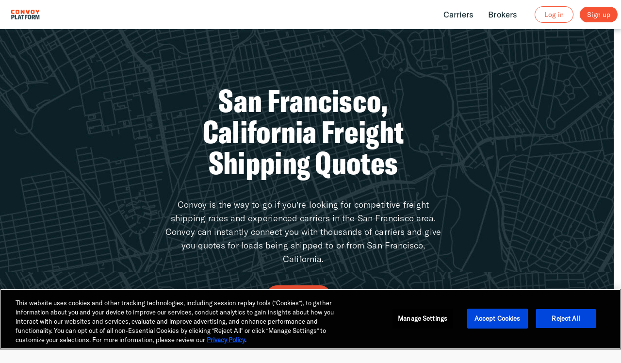

--- FILE ---
content_type: text/html; charset=UTF-8
request_url: https://convoy.com/freight-quote/san-francisco/
body_size: 19602
content:
<!doctype html>
<html lang="en-US">
<head>


<!-- OneTrust Cookies Consent Notice start for convoy.com -->
<script type="text/javascript" src="https://cdn.cookielaw.org/consent/01999b8a-604b-7316-ae24-2201018345e4/OtAutoBlock.js" ></script>
<script src="https://cdn.cookielaw.org/scripttemplates/otSDKStub.js"  type="text/javascript" charset="UTF-8" data-domain-script="01999b8a-604b-7316-ae24-2201018345e4" ></script>
<script type="text/javascript">
function OptanonWrapper() { }
</script>


<!-- OneTrust Cookies Consent Notice end for convoy.com -->


<!-- Google Tag Manager -->
<script>(function(w,d,s,l,i){w[l]=w[l]||[];w[l].push({‘gtm.start’:
new Date().getTime(),event:‘gtm.js’});var f=d.getElementsByTagName(s)[0],
j=d.createElement(s),dl=l!=‘dataLayer’?‘&l=‘+l:‘’;j.async=true;j.src=
’https://www.googletagmanager.com/gtm.js?id='+i+dl;f.parentNode.insertBefore(j,f);
})(window,document,‘script’,‘dataLayer’,‘GTM-K68JG53H’);</script>
<!-- End Google Tag Manager -->

<meta charset="UTF-8" />
<meta name="viewport" content="width=device-width, initial-scale=1, maximum-scale=1, viewport-fit=cover">
<link rel="profile" href="http://gmpg.org/xfn/11">

<link rel="preload" href="/wp-content/uploads/2021/03/Convoy_logo-white.svg" as="image">

<!-- Start Mixpanel -->
<script type="text/javascript">(function(c,a){if(!a.SV){var b=window;try{var d,m,j,k=b.location,f=k.hash;d=function(a,b){return(m=a.match(RegExp(b+"=([^&]*)")))?m[1]:null};f&&d(f,"state")&&(j=JSON.parse(decodeURIComponent(d(f,"state"))),"mpeditor"===j.action&&(b.sessionStorage.setItem("_mpcehash",f),history.replaceState(j.desiredHash||"",c.title,k.pathname+k.search)))}catch(n){}var l,h;window.mixpanel=a;a._i=[];a.init=function(b,d,g){function c(b,i){var a=i.split(".");2==a.length&&(b=b[a[0]],i=a[1]);b[i]=function(){b.push([i].concat(Array.prototype.slice.call(arguments,0)))}}var e=a;"undefined"!==typeof g?e=a[g]=[]:g="mixpanel";e.people=e.people||[];e.toString=function(b){var a="mixpanel";"mixpanel"!==g&&(a+="."+g);b||(a+=" (stub)");return a};e.people.toString=function(){return e.toString(1)+".people (stub)"};l="disable time_event track track_pageview track_links track_forms track_with_groups add_group set_group remove_group register register_once alias unregister identify name_tag set_config reset opt_in_tracking opt_out_tracking has_opted_in_tracking has_opted_out_tracking clear_opt_in_out_tracking people.set people.set_once people.unset people.increment people.append people.union people.track_charge people.clear_charges people.delete_user people.remove".split(" ");for(h=0;h<l.length;h++)c(e,l[h]);var f="set set_once union unset remove delete".split(" ");e.get_group=function(){function a(c){b[c]=function(){call2_args=arguments;call2=[c].concat(Array.prototype.slice.call(call2_args,0));e.push([d,call2])}}for(var b={},d=["get_group"].concat(Array.prototype.slice.call(arguments,0)),c=0;c<f.length;c++)a(f[c]);return b};a._i.push([b,d,g])};a.__SV=1.2;b=c.createElement("script");b.type="text/javascript";b.async=!0;b.src="undefined"!==typeof MIXPANEL_CUSTOM_LIB_URL?MIXPANEL_CUSTOM_LIB_URL:"file:"===c.location.protocol&&"//cdn4.mxpnl.com/libs/mixpanel-2-latest.min.js".match(/^\/\//)?"https://cdn4.mxpnl.com/libs/mixpanel-2-latest.min.js":"//cdn4.mxpnl.com/libs/mixpanel-2-latest.min.js";d=c.getElementsByTagName("script")[0];d.parentNode.insertBefore(b,d)}})(document,window.mixpanel||[]);mixpanel.init("34d9891c6784ec025eab891504d00489");</script>
	<!-- End Mixpanel -->

	<!-- Mixpanel Script -->
	<script>
		function track_links(selector, event, extraProperties) {
	  // Catch and ignore all errors so we don't break the page.
			try {
				document
		  // Select all elements that match the given CSS selector.
				.querySelectorAll(selector)
		  // Iterate over each element that matched.
				.forEach(function(el) {
			// Properties to include on every event.
					var properties = {
						referrer: document.referrer,
						text: el.innerText
					};
			// Add in the given extraProperties.
					if (extraProperties) {
						for (var property in extraProperties) {
							properties[property] = extraProperties[property];
						}
					}
			// Attach Mixpanel tracking the individual element.
					mixpanel.track_links(el, event, properties);
				});
			} catch (e) { }
		}		
	  // Mixpanel Page View
		var pagePath = window.location.href; 
		mixpanel.track("Page Loaded", {"Page Path": pagePath});
		window.addEventListener('DOMContentLoaded', function() {
			// put track_links calls in here
			track_links('.convoy-common-blocks-container a.pill-button', 'Button Clicked');
			track_links('.convoy-common-blocks-container a.pill-btn', 'Button Clicked');
			track_links('.footer-menu a', 'Footer Nav Clicked');
		});

		
	  // Global UTM Values
		var default_utm_source = "signup-nav";
		var default_utm_campaign = "ContactUs-signup_org_website_082819";
		var default_campaign_id = "7011C000001IGAI";
		var default_utm_content = "signup-nav";
		var default_utm_medium = "website";
	</script>
	
	<meta name='robots' content='noindex, nofollow' />
	<style>img:is([sizes="auto" i], [sizes^="auto," i]) { contain-intrinsic-size: 3000px 1500px }</style>
	
	<!-- This site is optimized with the Yoast SEO plugin v26.7 - https://yoast.com/wordpress/plugins/seo/ -->
	<title>San Francisco Freight Quote | Convoy Platform</title>
	<meta name="description" content="Searching for a carrier in San Francisco? Get instant freight shipping rates from carriers instantly with our freight quote calculator." />
	<meta property="og:locale" content="en_US" />
	<meta property="og:type" content="article" />
	<meta property="og:title" content="San Francisco Freight Quote | Convoy Platform" />
	<meta property="og:description" content="Searching for a carrier in San Francisco? Get instant freight shipping rates from carriers instantly with our freight quote calculator." />
	<meta property="og:url" content="https://convoy.com/freight-quote/san-francisco/" />
	<meta property="og:site_name" content="Convoy Platform" />
	<meta property="article:publisher" content="http://www.facebook.com/convoyteam" />
	<meta property="article:modified_time" content="2024-02-22T14:48:49+00:00" />
	<meta name="twitter:card" content="summary_large_image" />
	<meta name="twitter:site" content="@convoyteam" />
	<meta name="twitter:label1" content="Est. reading time" />
	<meta name="twitter:data1" content="3 minutes" />
	<script type="application/ld+json" class="yoast-schema-graph">{"@context":"https://schema.org","@graph":[{"@type":"WebPage","@id":"https://convoy.com/freight-quote/san-francisco/","url":"https://convoy.com/freight-quote/san-francisco/","name":"San Francisco Freight Quote | Convoy Platform","isPartOf":{"@id":"https://convoy.com/#website"},"datePublished":"2021-06-22T04:25:04+00:00","dateModified":"2024-02-22T14:48:49+00:00","description":"Searching for a carrier in San Francisco? Get instant freight shipping rates from carriers instantly with our freight quote calculator.","breadcrumb":{"@id":"https://convoy.com/freight-quote/san-francisco/#breadcrumb"},"inLanguage":"en-US","potentialAction":[{"@type":"ReadAction","target":["https://convoy.com/freight-quote/san-francisco/"]}]},{"@type":"BreadcrumbList","@id":"https://convoy.com/freight-quote/san-francisco/#breadcrumb","itemListElement":[{"@type":"ListItem","position":1,"name":"Home","item":"https://convoy.com/"},{"@type":"ListItem","position":2,"name":"Shipper Regions","item":"https://convoy.com/freight-quote/"},{"@type":"ListItem","position":3,"name":"San Francisco"}]},{"@type":"WebSite","@id":"https://convoy.com/#website","url":"https://convoy.com/","name":"Convoy Platform","description":"","publisher":{"@id":"https://convoy.com/#organization"},"potentialAction":[{"@type":"SearchAction","target":{"@type":"EntryPoint","urlTemplate":"https://convoy.com/?s={search_term_string}"},"query-input":{"@type":"PropertyValueSpecification","valueRequired":true,"valueName":"search_term_string"}}],"inLanguage":"en-US"},{"@type":"Organization","@id":"https://convoy.com/#organization","name":"Convoy","url":"https://convoy.com/","logo":{"@type":"ImageObject","inLanguage":"en-US","@id":"https://convoy.com/#/schema/logo/image/","url":"https://convoy.com/wp-content/uploads/2021/09/App-3-pack-orange.png","contentUrl":"https://convoy.com/wp-content/uploads/2021/09/App-3-pack-orange.png","width":4100,"height":2235,"caption":"Convoy"},"image":{"@id":"https://convoy.com/#/schema/logo/image/"},"sameAs":["http://www.facebook.com/convoyteam","https://x.com/convoyteam","https://www.instagram.com/convoyteam/?hl=en","http://www.linkedin.com/company/convoy-greypoint-inc-","https://www.youtube.com/channel/UCr_mapkE-svEOlzDfUFGHYg"]}]}</script>
	<!-- / Yoast SEO plugin. -->


<link rel="alternate" type="application/rss+xml" title="Convoy Platform &raquo; Feed" href="https://convoy.com/feed/" />
<link rel="alternate" type="application/rss+xml" title="Convoy Platform &raquo; Comments Feed" href="https://convoy.com/comments/feed/" />
<script type="text/javascript">
/* <![CDATA[ */
window._wpemojiSettings = {"baseUrl":"https:\/\/s.w.org\/images\/core\/emoji\/16.0.1\/72x72\/","ext":".png","svgUrl":"https:\/\/s.w.org\/images\/core\/emoji\/16.0.1\/svg\/","svgExt":".svg","source":{"concatemoji":"https:\/\/convoy.com\/wp-includes\/js\/wp-emoji-release.min.js?ver=6.8.3"}};
/*! This file is auto-generated */
!function(s,n){var o,i,e;function c(e){try{var t={supportTests:e,timestamp:(new Date).valueOf()};sessionStorage.setItem(o,JSON.stringify(t))}catch(e){}}function p(e,t,n){e.clearRect(0,0,e.canvas.width,e.canvas.height),e.fillText(t,0,0);var t=new Uint32Array(e.getImageData(0,0,e.canvas.width,e.canvas.height).data),a=(e.clearRect(0,0,e.canvas.width,e.canvas.height),e.fillText(n,0,0),new Uint32Array(e.getImageData(0,0,e.canvas.width,e.canvas.height).data));return t.every(function(e,t){return e===a[t]})}function u(e,t){e.clearRect(0,0,e.canvas.width,e.canvas.height),e.fillText(t,0,0);for(var n=e.getImageData(16,16,1,1),a=0;a<n.data.length;a++)if(0!==n.data[a])return!1;return!0}function f(e,t,n,a){switch(t){case"flag":return n(e,"\ud83c\udff3\ufe0f\u200d\u26a7\ufe0f","\ud83c\udff3\ufe0f\u200b\u26a7\ufe0f")?!1:!n(e,"\ud83c\udde8\ud83c\uddf6","\ud83c\udde8\u200b\ud83c\uddf6")&&!n(e,"\ud83c\udff4\udb40\udc67\udb40\udc62\udb40\udc65\udb40\udc6e\udb40\udc67\udb40\udc7f","\ud83c\udff4\u200b\udb40\udc67\u200b\udb40\udc62\u200b\udb40\udc65\u200b\udb40\udc6e\u200b\udb40\udc67\u200b\udb40\udc7f");case"emoji":return!a(e,"\ud83e\udedf")}return!1}function g(e,t,n,a){var r="undefined"!=typeof WorkerGlobalScope&&self instanceof WorkerGlobalScope?new OffscreenCanvas(300,150):s.createElement("canvas"),o=r.getContext("2d",{willReadFrequently:!0}),i=(o.textBaseline="top",o.font="600 32px Arial",{});return e.forEach(function(e){i[e]=t(o,e,n,a)}),i}function t(e){var t=s.createElement("script");t.src=e,t.defer=!0,s.head.appendChild(t)}"undefined"!=typeof Promise&&(o="wpEmojiSettingsSupports",i=["flag","emoji"],n.supports={everything:!0,everythingExceptFlag:!0},e=new Promise(function(e){s.addEventListener("DOMContentLoaded",e,{once:!0})}),new Promise(function(t){var n=function(){try{var e=JSON.parse(sessionStorage.getItem(o));if("object"==typeof e&&"number"==typeof e.timestamp&&(new Date).valueOf()<e.timestamp+604800&&"object"==typeof e.supportTests)return e.supportTests}catch(e){}return null}();if(!n){if("undefined"!=typeof Worker&&"undefined"!=typeof OffscreenCanvas&&"undefined"!=typeof URL&&URL.createObjectURL&&"undefined"!=typeof Blob)try{var e="postMessage("+g.toString()+"("+[JSON.stringify(i),f.toString(),p.toString(),u.toString()].join(",")+"));",a=new Blob([e],{type:"text/javascript"}),r=new Worker(URL.createObjectURL(a),{name:"wpTestEmojiSupports"});return void(r.onmessage=function(e){c(n=e.data),r.terminate(),t(n)})}catch(e){}c(n=g(i,f,p,u))}t(n)}).then(function(e){for(var t in e)n.supports[t]=e[t],n.supports.everything=n.supports.everything&&n.supports[t],"flag"!==t&&(n.supports.everythingExceptFlag=n.supports.everythingExceptFlag&&n.supports[t]);n.supports.everythingExceptFlag=n.supports.everythingExceptFlag&&!n.supports.flag,n.DOMReady=!1,n.readyCallback=function(){n.DOMReady=!0}}).then(function(){return e}).then(function(){var e;n.supports.everything||(n.readyCallback(),(e=n.source||{}).concatemoji?t(e.concatemoji):e.wpemoji&&e.twemoji&&(t(e.twemoji),t(e.wpemoji)))}))}((window,document),window._wpemojiSettings);
/* ]]> */
</script>
<style id='wp-emoji-styles-inline-css' type='text/css'>

	img.wp-smiley, img.emoji {
		display: inline !important;
		border: none !important;
		box-shadow: none !important;
		height: 1em !important;
		width: 1em !important;
		margin: 0 0.07em !important;
		vertical-align: -0.1em !important;
		background: none !important;
		padding: 0 !important;
	}
</style>
<link rel='stylesheet' id='wp-block-library-css' href='https://convoy.com/wp-includes/css/dist/block-library/style.min.css?ver=6.8.3' media='all' />
<style id='classic-theme-styles-inline-css' type='text/css'>
/*! This file is auto-generated */
.wp-block-button__link{color:#fff;background-color:#32373c;border-radius:9999px;box-shadow:none;text-decoration:none;padding:calc(.667em + 2px) calc(1.333em + 2px);font-size:1.125em}.wp-block-file__button{background:#32373c;color:#fff;text-decoration:none}
</style>
<style id='pdfemb-pdf-embedder-viewer-style-inline-css' type='text/css'>
.wp-block-pdfemb-pdf-embedder-viewer{max-width:none}

</style>
<link rel='stylesheet' id='mpp_gutenberg-css' href='https://convoy.com/wp-content/plugins/metronet-profile-picture/dist/blocks.style.build.css?ver=2.6.3' media='all' />
<style id='global-styles-inline-css' type='text/css'>
:root{--wp--preset--aspect-ratio--square: 1;--wp--preset--aspect-ratio--4-3: 4/3;--wp--preset--aspect-ratio--3-4: 3/4;--wp--preset--aspect-ratio--3-2: 3/2;--wp--preset--aspect-ratio--2-3: 2/3;--wp--preset--aspect-ratio--16-9: 16/9;--wp--preset--aspect-ratio--9-16: 9/16;--wp--preset--color--black: #000000;--wp--preset--color--cyan-bluish-gray: #abb8c3;--wp--preset--color--white: #ffffff;--wp--preset--color--pale-pink: #f78da7;--wp--preset--color--vivid-red: #cf2e2e;--wp--preset--color--luminous-vivid-orange: #ff6900;--wp--preset--color--luminous-vivid-amber: #fcb900;--wp--preset--color--light-green-cyan: #7bdcb5;--wp--preset--color--vivid-green-cyan: #00d084;--wp--preset--color--pale-cyan-blue: #8ed1fc;--wp--preset--color--vivid-cyan-blue: #0693e3;--wp--preset--color--vivid-purple: #9b51e0;--wp--preset--color--thb-accent: #ee9982;--wp--preset--gradient--vivid-cyan-blue-to-vivid-purple: linear-gradient(135deg,rgba(6,147,227,1) 0%,rgb(155,81,224) 100%);--wp--preset--gradient--light-green-cyan-to-vivid-green-cyan: linear-gradient(135deg,rgb(122,220,180) 0%,rgb(0,208,130) 100%);--wp--preset--gradient--luminous-vivid-amber-to-luminous-vivid-orange: linear-gradient(135deg,rgba(252,185,0,1) 0%,rgba(255,105,0,1) 100%);--wp--preset--gradient--luminous-vivid-orange-to-vivid-red: linear-gradient(135deg,rgba(255,105,0,1) 0%,rgb(207,46,46) 100%);--wp--preset--gradient--very-light-gray-to-cyan-bluish-gray: linear-gradient(135deg,rgb(238,238,238) 0%,rgb(169,184,195) 100%);--wp--preset--gradient--cool-to-warm-spectrum: linear-gradient(135deg,rgb(74,234,220) 0%,rgb(151,120,209) 20%,rgb(207,42,186) 40%,rgb(238,44,130) 60%,rgb(251,105,98) 80%,rgb(254,248,76) 100%);--wp--preset--gradient--blush-light-purple: linear-gradient(135deg,rgb(255,206,236) 0%,rgb(152,150,240) 100%);--wp--preset--gradient--blush-bordeaux: linear-gradient(135deg,rgb(254,205,165) 0%,rgb(254,45,45) 50%,rgb(107,0,62) 100%);--wp--preset--gradient--luminous-dusk: linear-gradient(135deg,rgb(255,203,112) 0%,rgb(199,81,192) 50%,rgb(65,88,208) 100%);--wp--preset--gradient--pale-ocean: linear-gradient(135deg,rgb(255,245,203) 0%,rgb(182,227,212) 50%,rgb(51,167,181) 100%);--wp--preset--gradient--electric-grass: linear-gradient(135deg,rgb(202,248,128) 0%,rgb(113,206,126) 100%);--wp--preset--gradient--midnight: linear-gradient(135deg,rgb(2,3,129) 0%,rgb(40,116,252) 100%);--wp--preset--font-size--small: 13px;--wp--preset--font-size--medium: 20px;--wp--preset--font-size--large: 36px;--wp--preset--font-size--x-large: 42px;--wp--preset--spacing--20: 0.44rem;--wp--preset--spacing--30: 0.67rem;--wp--preset--spacing--40: 1rem;--wp--preset--spacing--50: 1.5rem;--wp--preset--spacing--60: 2.25rem;--wp--preset--spacing--70: 3.38rem;--wp--preset--spacing--80: 5.06rem;--wp--preset--shadow--natural: 6px 6px 9px rgba(0, 0, 0, 0.2);--wp--preset--shadow--deep: 12px 12px 50px rgba(0, 0, 0, 0.4);--wp--preset--shadow--sharp: 6px 6px 0px rgba(0, 0, 0, 0.2);--wp--preset--shadow--outlined: 6px 6px 0px -3px rgba(255, 255, 255, 1), 6px 6px rgba(0, 0, 0, 1);--wp--preset--shadow--crisp: 6px 6px 0px rgba(0, 0, 0, 1);}:where(.is-layout-flex){gap: 0.5em;}:where(.is-layout-grid){gap: 0.5em;}body .is-layout-flex{display: flex;}.is-layout-flex{flex-wrap: wrap;align-items: center;}.is-layout-flex > :is(*, div){margin: 0;}body .is-layout-grid{display: grid;}.is-layout-grid > :is(*, div){margin: 0;}:where(.wp-block-columns.is-layout-flex){gap: 2em;}:where(.wp-block-columns.is-layout-grid){gap: 2em;}:where(.wp-block-post-template.is-layout-flex){gap: 1.25em;}:where(.wp-block-post-template.is-layout-grid){gap: 1.25em;}.has-black-color{color: var(--wp--preset--color--black) !important;}.has-cyan-bluish-gray-color{color: var(--wp--preset--color--cyan-bluish-gray) !important;}.has-white-color{color: var(--wp--preset--color--white) !important;}.has-pale-pink-color{color: var(--wp--preset--color--pale-pink) !important;}.has-vivid-red-color{color: var(--wp--preset--color--vivid-red) !important;}.has-luminous-vivid-orange-color{color: var(--wp--preset--color--luminous-vivid-orange) !important;}.has-luminous-vivid-amber-color{color: var(--wp--preset--color--luminous-vivid-amber) !important;}.has-light-green-cyan-color{color: var(--wp--preset--color--light-green-cyan) !important;}.has-vivid-green-cyan-color{color: var(--wp--preset--color--vivid-green-cyan) !important;}.has-pale-cyan-blue-color{color: var(--wp--preset--color--pale-cyan-blue) !important;}.has-vivid-cyan-blue-color{color: var(--wp--preset--color--vivid-cyan-blue) !important;}.has-vivid-purple-color{color: var(--wp--preset--color--vivid-purple) !important;}.has-black-background-color{background-color: var(--wp--preset--color--black) !important;}.has-cyan-bluish-gray-background-color{background-color: var(--wp--preset--color--cyan-bluish-gray) !important;}.has-white-background-color{background-color: var(--wp--preset--color--white) !important;}.has-pale-pink-background-color{background-color: var(--wp--preset--color--pale-pink) !important;}.has-vivid-red-background-color{background-color: var(--wp--preset--color--vivid-red) !important;}.has-luminous-vivid-orange-background-color{background-color: var(--wp--preset--color--luminous-vivid-orange) !important;}.has-luminous-vivid-amber-background-color{background-color: var(--wp--preset--color--luminous-vivid-amber) !important;}.has-light-green-cyan-background-color{background-color: var(--wp--preset--color--light-green-cyan) !important;}.has-vivid-green-cyan-background-color{background-color: var(--wp--preset--color--vivid-green-cyan) !important;}.has-pale-cyan-blue-background-color{background-color: var(--wp--preset--color--pale-cyan-blue) !important;}.has-vivid-cyan-blue-background-color{background-color: var(--wp--preset--color--vivid-cyan-blue) !important;}.has-vivid-purple-background-color{background-color: var(--wp--preset--color--vivid-purple) !important;}.has-black-border-color{border-color: var(--wp--preset--color--black) !important;}.has-cyan-bluish-gray-border-color{border-color: var(--wp--preset--color--cyan-bluish-gray) !important;}.has-white-border-color{border-color: var(--wp--preset--color--white) !important;}.has-pale-pink-border-color{border-color: var(--wp--preset--color--pale-pink) !important;}.has-vivid-red-border-color{border-color: var(--wp--preset--color--vivid-red) !important;}.has-luminous-vivid-orange-border-color{border-color: var(--wp--preset--color--luminous-vivid-orange) !important;}.has-luminous-vivid-amber-border-color{border-color: var(--wp--preset--color--luminous-vivid-amber) !important;}.has-light-green-cyan-border-color{border-color: var(--wp--preset--color--light-green-cyan) !important;}.has-vivid-green-cyan-border-color{border-color: var(--wp--preset--color--vivid-green-cyan) !important;}.has-pale-cyan-blue-border-color{border-color: var(--wp--preset--color--pale-cyan-blue) !important;}.has-vivid-cyan-blue-border-color{border-color: var(--wp--preset--color--vivid-cyan-blue) !important;}.has-vivid-purple-border-color{border-color: var(--wp--preset--color--vivid-purple) !important;}.has-vivid-cyan-blue-to-vivid-purple-gradient-background{background: var(--wp--preset--gradient--vivid-cyan-blue-to-vivid-purple) !important;}.has-light-green-cyan-to-vivid-green-cyan-gradient-background{background: var(--wp--preset--gradient--light-green-cyan-to-vivid-green-cyan) !important;}.has-luminous-vivid-amber-to-luminous-vivid-orange-gradient-background{background: var(--wp--preset--gradient--luminous-vivid-amber-to-luminous-vivid-orange) !important;}.has-luminous-vivid-orange-to-vivid-red-gradient-background{background: var(--wp--preset--gradient--luminous-vivid-orange-to-vivid-red) !important;}.has-very-light-gray-to-cyan-bluish-gray-gradient-background{background: var(--wp--preset--gradient--very-light-gray-to-cyan-bluish-gray) !important;}.has-cool-to-warm-spectrum-gradient-background{background: var(--wp--preset--gradient--cool-to-warm-spectrum) !important;}.has-blush-light-purple-gradient-background{background: var(--wp--preset--gradient--blush-light-purple) !important;}.has-blush-bordeaux-gradient-background{background: var(--wp--preset--gradient--blush-bordeaux) !important;}.has-luminous-dusk-gradient-background{background: var(--wp--preset--gradient--luminous-dusk) !important;}.has-pale-ocean-gradient-background{background: var(--wp--preset--gradient--pale-ocean) !important;}.has-electric-grass-gradient-background{background: var(--wp--preset--gradient--electric-grass) !important;}.has-midnight-gradient-background{background: var(--wp--preset--gradient--midnight) !important;}.has-small-font-size{font-size: var(--wp--preset--font-size--small) !important;}.has-medium-font-size{font-size: var(--wp--preset--font-size--medium) !important;}.has-large-font-size{font-size: var(--wp--preset--font-size--large) !important;}.has-x-large-font-size{font-size: var(--wp--preset--font-size--x-large) !important;}
:where(.wp-block-post-template.is-layout-flex){gap: 1.25em;}:where(.wp-block-post-template.is-layout-grid){gap: 1.25em;}
:where(.wp-block-columns.is-layout-flex){gap: 2em;}:where(.wp-block-columns.is-layout-grid){gap: 2em;}
:root :where(.wp-block-pullquote){font-size: 1.5em;line-height: 1.6;}
</style>
<link rel='stylesheet' id='scott-styles-css' href='https://convoy.com/wp-content/themes/revolution-child/scott.css?ver=6.8.3' media='all' />
<link rel='stylesheet' id='ryan-styles-css' href='https://convoy.com/wp-content/themes/revolution-child/ryan.css?ver=6.8.3' media='all' />
<link rel='stylesheet' id='devin-styles-css' href='https://convoy.com/wp-content/themes/revolution-child/devin.css?ver=6.8.3' media='all' />
<link rel='stylesheet' id='brad-styles-css' href='https://convoy.com/wp-content/themes/revolution-child/brad.css?ver=6.8.3' media='all' />
<link rel='stylesheet' id='thb-app-css' href='https://convoy.com/wp-content/themes/revolution-child/assets/css/app.css?ver=2.5.8' media='all' />
<style id='thb-app-inline-css' type='text/css'>
h1, .h1, .thb-countdown .thb-countdown-ul li .timestamp, h2, .h2, h3, .h3, h4, .h4, h5, .h5, h6, .h6 {}body {}.thb-full-menu {}.thb-mobile-menu,.thb-secondary-menu {}em {}label {}input[type="submit"],submit,.button,.btn,.btn-block,.btn-text,.vc_btn3 {}p,.post-detail .post-content {}.thb-full-menu>li>a,.thb-header-menu>li>a {}.subfooter .thb-full-menu>li>a {}.thb-full-menu li .sub-menu a,.thb-dropdown-style2 .thb-full-menu .sub-menu>li a,.thb-dropdown-style2 .thb-full-menu .sub-menu>li.title-item>a,.thb-dropdown-style3 .thb-full-menu .sub-menu>li a,.thb-dropdown-style3 .thb-full-menu .sub-menu>li.title-item>a,.thb-header-menu li .sub-menu a {}.thb-full-menu>li>a.social {}.widget>h6 {}.footer .widget,.footer .widget p {}.thb-mobile-menu>li>a {}.thb-mobile-menu .sub-menu a {}.thb-secondary-menu a {}#mobile-menu .menu-footer {}#mobile-menu .socials a {}.subfooter .socials a {}.products .product.thb-listing-style2 h3,.products .product.thb-listing-style1 h3 {}.thb-product-detail .product-information h1.product_title {}.thb-product-detail .product-information .woocommerce-product-details__short-description,.thb-product-detail .product-information .woocommerce-product-details__short-description p {}@media screen and (min-width:1024px) {h1,.h1 {}}h1,.h1 {}@media screen and (min-width:1024px) {h2 {}}h2 {}@media screen and (min-width:1024px) {h3 {}}h3 {}@media screen and (min-width:1024px) {h4 {}}h4 {}@media screen and (min-width:1024px) {h5 {}}h5 {}h6 {}.header-secondary-text div p:not(.smaller) {}.header-secondary-text div p.smaller {}.logolink .logoimg {max-height:20px;}.logolink .logoimg[src$=".svg"] {max-height:100%;height:20px;}@media screen and (max-width:40.0625em) {.logolink .logoimg {max-height:20px;}.logolink .logoimg[src$=".svg"] {max-height:100%;height:20px;}}@media only screen and (min-width:40.0625em) {.header {padding-top:20px;padding-bottom:20px;;}}@media only screen and (min-width:40.0625em) {.header.fixed {padding-top:20px;padding-bottom:20px;;}}@media only screen and (max-width:40.0625em) {.header,.header.fixed {padding-top:20px;padding-bottom:20px;;}}.subfooter {padding-bottom:16px;}.thb-full-menu>li+li {margin-left:30px}.mobile-toggle-holder .mobile-toggle span {background:#ffffff;}.mobile-toggle-holder.style4 .mobile-toggle span:before,.mobile-toggle-holder.style4 .mobile-toggle span:after {background:#ffffff;}body {color:#304850;}.footer .widget>h6,.footer.dark .widget>h6 {color:#0b2127;}.footer,.footer p,.footer.dark p {color:#304850;}.subfooter,.subfooter p,.subfooter.dark p {opacity:1;color:#304850;}.thb-dropdown-style3 .thb-full-menu .sub-menu {border-top-color:#ffffff;}.thb-dropdown-style3 .thb-full-menu .sub-menu:after {border-bottom-color:#ffffff;}.post-content p a { color:#f65335 !important; }.post-content p a:hover { color:#3a3d3f !important; }.wpb_text_column p a { color:#f65335 !important; }.wpb_text_column p a:hover { color:#3a3d3f !important; }.wpb_text_column ul a { color:#f65335 !important; }.wpb_text_column ul a:hover { color:#3a3d3f !important; }.wpb_text_column ol a { color:#f65335 !important; }.wpb_text_column ol a:hover { color:#3a3d3f !important; }.widget p a { color:#f65335 !important; }.widget p a:hover { color:#3a3d3f !important; }.header.dark-header .thb-full-menu>li> a { color:#ffffff !important; }.header.dark-header .thb-full-menu>li> a:hover { color:#ffffff !important; }.thb-header-menu>li> a { color:#ffffff !important; }.thb-header-menu>li> a:hover { color:#ffffff !important; }.thb-full-menu .sub-menu li a { color:#304850 !important; }.thb-full-menu .sub-menu li a:hover { color:#304850 !important; }.thb-dropdown-color-light .thb-full-menu .sub-menu li a { color:#304850 !important; }.thb-dropdown-color-light .thb-full-menu .sub-menu li a:hover { color:#304850 !important; }.thb-header-menu li .sub-menu a { color:#304850 !important; }.thb-header-menu li .sub-menu a:hover { color:#304850 !important; }.footer .widget a { color:#304850 !important; }.footer .widget a:hover { color:#0b2127 !important; }#mobile-menu .thb-mobile-menu>li> a { color:#ffffff !important; }#mobile-menu .thb-mobile-menu>li> a:hover { color:#ffffff !important; }#mobile-menu.dark .thb-mobile-menu>li> a { color:#ffffff !important; }#mobile-menu.dark .thb-mobile-menu>li> a:hover { color:#ffffff !important; }#mobile-menu.dark .sub-menu a { color:#304850 !important; }#mobile-menu.dark .sub-menu a:hover { color:#304850 !important; }#mobile-menu.light .sub-menu a { color:#304850 !important; }#mobile-menu.light .sub-menu a:hover { color:#304850 !important; }.page-id-4401 #wrapper div[role="main"],.postid-4401 #wrapper div[role="main"] {}#mobile-menu {background-color:#0b2127 !important;}.header:not(.fixed) {background-color:#0b2127 !important;}.header.fixed {background-color:#0b2127 !important;}.footer {background-color:#ffffff !important;}.subfooter {background-color:#ffffff !important;}.footer-bar-container {background-color:#ffffff !important;}.row {max-width:1200px;}.row.max_width {max-width:1200px !important;}
</style>
<link rel='stylesheet' id='modules-css' href='https://convoy.com/wp-content/themes/revolution-child/vc_extend/css/modules.css?ver=6.8.3' media='all' />
<link rel='stylesheet' id='styles-css' href='https://convoy.com/wp-content/themes/revolution-child/vc_extend/css/styles.css?ver=6.8.3' media='all' />
<link rel='stylesheet' id='thb-style-css' href='https://convoy.com/wp-content/themes/revolution-child/style.css?ver=2.5.8' media='all' />
<link rel='stylesheet' id='js_composer_front-css' href='https://convoy.com/wp-content/plugins/js_composer/assets/css/js_composer.min.css?ver=6.13.0' media='all' />
<link rel='stylesheet' id='convoy-app-css' href='https://convoy.com/wp-content/themes/revolution-child/bilberrry/assets/css/app.min.css?ver=142928092027' media='all' />
<script type="text/javascript" src="https://convoy.com/wp-includes/js/jquery/jquery.min.js?ver=3.7.1" id="jquery-core-js"></script>
<script type="text/javascript" src="https://convoy.com/wp-includes/js/jquery/jquery-migrate.min.js?ver=3.4.1" id="jquery-migrate-js"></script>
<script type="text/javascript" id="scott-script-js-extra">
/* <![CDATA[ */
var theme_dir = {"theme":"https:\/\/convoy.com\/wp-content\/themes\/revolution-child"};
/* ]]> */
</script>
<script type="text/javascript" src="https://convoy.com/wp-content/themes/revolution-child/scott.js?ver=6.8.3" id="scott-script-js"></script>
<script type="text/javascript" src="https://convoy.com/wp-content/themes/revolution-child/ryan.js?ver=6.8.3" id="ryan-script-js"></script>
<script type="module" src="https://convoy.com/wp-content/themes/revolution-child/devin.js?ver=6.8.3"></script>
<script type="text/javascript" src="https://convoy.com/wp-content/themes/revolution-child/brad.js?ver=6.8.3" id="brad-script-js"></script>
<link rel="https://api.w.org/" href="https://convoy.com/wp-json/" /><link rel="alternate" title="JSON" type="application/json" href="https://convoy.com/wp-json/wp/v2/freight-quote/4401" /><link rel="EditURI" type="application/rsd+xml" title="RSD" href="https://convoy.com/xmlrpc.php?rsd" />
<link rel='shortlink' href='https://convoy.com/?p=4401' />
<link rel="alternate" title="oEmbed (JSON)" type="application/json+oembed" href="https://convoy.com/wp-json/oembed/1.0/embed?url=https%3A%2F%2Fconvoy.com%2Ffreight-quote%2Fsan-francisco%2F" />
<link rel="alternate" title="oEmbed (XML)" type="text/xml+oembed" href="https://convoy.com/wp-json/oembed/1.0/embed?url=https%3A%2F%2Fconvoy.com%2Ffreight-quote%2Fsan-francisco%2F&#038;format=xml" />
<meta name="generator" content="Powered by WPBakery Page Builder - drag and drop page builder for WordPress."/>
<style type="text/css">
body.custom-background #wrapper div[role="main"] { background-color: #ffffff; }
</style>
	<link rel="icon" href="https://convoy.com/wp-content/uploads/2021/12/cropped-Convoy-Platform-icon-logo-32x32.png" sizes="32x32" />
<link rel="icon" href="https://convoy.com/wp-content/uploads/2021/12/cropped-Convoy-Platform-icon-logo-192x192.png" sizes="192x192" />
<link rel="apple-touch-icon" href="https://convoy.com/wp-content/uploads/2021/12/cropped-Convoy-Platform-icon-logo-180x180.png" />
<meta name="msapplication-TileImage" content="https://convoy.com/wp-content/uploads/2021/12/cropped-Convoy-Platform-icon-logo-270x270.png" />
		<style type="text/css" id="wp-custom-css">
			.convoy-centered-container{
	width: fit-content!important;
	max-width: 1440px!important;
	margin: 0 auto!important;
	display: block!important;
}

.ot-optout-signal {
    color: #000 ! Important;
}
@media only screen and (max-width: 768px){
#onetrust-accept-btn-handler{margin-left:0!Important;margin-right:0!important;}
	#onetrust-button-group{width:100%!important;}
	
}
@media only screen and (min-width: 768px) and (max-width: 1024px) {
#onetrust-banner-sdk #onetrust-button-group-parent #onetrust-button-group {
        width: 340px !important;
        margin: 15px auto 0 !important;
    }
    #onetrust-banner-sdk .has-reject-all-button #onetrust-reject-all-handler, #onetrust-banner-sdk .has-reject-all-button #onetrust-accept-btn-handler {
  
        margin-left: 0;
			margin-right: 0;}
}
@media only screen and (min-width: 890px) {

}
@media only screen and (min-width: 820px) and (max-width: 1180px) {
#onetrust-button-group button#onetrust-pc-btn-handler {
  margin-right: 1rem !important;
}
#onetrust-banner-sdk #onetrust-accept-btn-handler{ margin-right:1rem!important;}
}

@media only screen and (min-width: 1024px) and (max-width: 1366px) {
#onetrust-button-group button#onetrust-pc-btn-handler {
  margin-right: 1rem !important;
}
#onetrust-banner-sdk #onetrust-accept-btn-handler{ margin-right:1rem!important;}
}

@media only screen and (min-width: 1280px){ 
	#onetrust-banner-sdk #onetrust-button-group {
	flex-direction: row-reverse!important;}

#onetrust-banner-sdk #onetrust-accept-btn-handler {
    order: 2;
}
#onetrust-banner-sdk #onetrust-reject-all-handler {
    order: 1;
}
#onetrust-button-group button#onetrust-pc-btn-handler {
    order: 3;
}
	
}		</style>
		<style type="text/css" data-type="vc_shortcodes-custom-css">.vc_custom_1623396272324{background-color: #f7fafc !important;}.vc_custom_1623396277981{background-color: #f7fafc !important;}.vc_custom_1618276423729{background-color: #0b2127 !important;}</style><noscript><style> .wpb_animate_when_almost_visible { opacity: 1; }</style></noscript></head>
<body class="wp-singular freight-quote-template-default single single-freight-quote postid-4401 wp-theme-revolution wp-child-theme-revolution-child thb-header-style-style2 thb-borders-off thb-dropdown-color-light thb-dropdown-style3 thb-article-style2 header-full-width-on subheader-full-width-off  right-click-off form-radius-off header-padding-on fixed-header-off footer-effect-off footer-shadow-heavy header-color-dark-header wpb-js-composer js-comp-ver-6.13.0 vc_responsive">
	

	
<!-- Google Tag Manager (noscript) -->
<noscript><iframe src= "https://www.googletagmanager.com/ns.html?id=GTM-K68JG53H" height="0" width=“0” style=“display:none;visibility:hidden”></iframe></noscript>
<!-- End Google Tag Manager (noscript) -->


<!-- Start Wrapper -->
<div id="wrapper" class="thb-page-transition-off">

	<!-- Start Sub-Header -->
		<!-- End Sub-Header -->

	<!-- Start Header -->

<header class="header style2  dark-header" data-header-color="dark-header" data-fixed-header-color="light-header">
	<div class="row align-middle">
		<div class="small-12 columns">
				<div class="logo-holder">
		<a href="https://convoy.com/" class="logolink" title="Convoy Platform">
			<img src="https://convoy.com/wp-content/uploads/2021/03/Convoy_logo-white.svg" class="logoimg logo-dark" alt="Convoy Platform"/>
							<img src="https://convoy.com/wp-content/uploads/2021/03/Convoy_logo-white.svg" class="logoimg logo-light" alt="Convoy Platform"/>
					</a>
	</div>
				<div>
				<!-- Start Full Menu -->
<nav class="full-menu" id="full-menu">
	<ul id="menu-main-menu" class="thb-full-menu thb-standard"><li id="menu-item-2398" class="menu-item menu-item-type-custom menu-item-object-custom menu-item-has-children menu-item-2398"><a href="https://convoy.com/carriers/">Carriers</a>
<ul class="sub-menu">
	<li id="menu-item-2406" class="menu-item menu-item-type-custom menu-item-object-custom menu-item-2406"><a href="https://convoy.com/carriers/">Overview</a></li>
	<li id="menu-item-2410" class="menu-item menu-item-type-custom menu-item-object-custom menu-item-2410"><a target="_blank" href="https://support.convoy.com/">Help</a></li>
	<li id="menu-item-2485" class="login-btn sub-menu-signup-btn menu-item menu-item-type-custom menu-item-object-custom menu-item-2485"><a href="https://carrier.convoy.com/signup">Sign up</a></li>
</ul>
</li>
<li id="menu-item-6041" class="menu-item menu-item-type-post_type menu-item-object-page menu-item-6041"><a href="https://convoy.com/brokers/">Brokers</a></li>
<li id="menu-item-10075" class="login-btn menu-item menu-item-type-custom menu-item-object-custom menu-item-10075"><a href="/login-routing/">Log in</a></li>
<li id="menu-item-10076" class="login-btn sign-up-btn menu-item menu-item-type-custom menu-item-object-custom menu-item-10076"><a href="/sign-up-routing/">Sign up</a></li>
</ul>	</nav>
<!-- End Full Menu -->
					<div class="secondary-area">
			<div class="mobile-toggle-holder style3">
				<div class="mobile-toggle">
			<span></span><span></span><span></span>
		</div>
			</div>
		</div>
				</div>
		</div>
	</div>
</header>
<!-- End Header -->


						<div role="main">
		<div class="header-spacer"></div>
					<div class=" post-4401 freight-quote type-freight-quote status-publish hentry">
				<section class="wpb-content-wrapper"><section data-vc-full-width="true" data-vc-full-width-init="false" class="lazyload vc_section background-white height1 page-header-block shipper-hero-block"><div class="row wpb_row row-fluid left-position left-alignment"><div class="initial wpb_column columns medium-6 thb-dark-column small-12"><div class="vc_column-inner   "><div class="wpb_wrapper"><h1 style="text-align: left" class="vc_custom_heading roarange none mt16 mb16" >San Francisco, California Freight Shipping Quotes</h1>
	<div class="wpb_text_column wpb_content_element   body-paragraph  mt16 mb16" >
		<div class="wpb_wrapper">
			<p>Convoy is the way to go if you’re looking for competitive freight shipping rates and experienced carriers in the San Francisco area. Convoy can instantly connect you with thousands of carriers and give you quotes for loads being shipped to or from San Francisco, California.</p>

		</div>
	</div>
<div class="vc_btn3-container show mt16 mb16 rounded-button no-button-class btn-font-inherit  rounded-button vc_btn3-inline" ><a style="background-color:#f65335; color:#ffffff;" class="vc_general vc_btn3 vc_btn3-size-md vc_btn3-shape-round vc_btn3-style-custom" href="https://convoy.com/shipper-sign-up/" title="">Contact us</a></div></div></div></div><div class="initial wpb_column columns medium-6 thb-dark-column small-12"><div class="vc_column-inner   "><div class="wpb_wrapper"></div></div></div></div></section><div class="vc_row-full-width vc_clearfix"></div><section class="lazyload vc_section background-white height1 text-single-column-block"><div class="row wpb_row row-fluid left-position left-alignment"><div class="initial wpb_column columns medium-9 thb-dark-column small-12"><div class="vc_column-inner   "><div class="wpb_wrapper"><h2 style="text-align: left" class="vc_custom_heading roarange none mt16 mb16" >Freight Shipping in San Francisco</h2>
	<div class="wpb_text_column wpb_content_element   body-paragraph  mt16 mb16" >
		<div class="wpb_wrapper">
			<p>In 2017, the <a href="https://www.bts.gov/topics/freight-transportation/freight-shipments-value" target="_blank" rel="noopener">Bureau of Transportation Statistics</a> reported that California shipped the second highest value of freight commodities nationwide. $601,187 million worth of freight was shipped into the state, $1,336,301 million worth was shipped within California, and $758,337 million was moved outbound.</p>
<p>A few years later, in 2020, California <a href="https://www.atbs.com/knowledge-hub/trucking-blog/the-best-and-worst-states-for-outbound-freight" target="_blank" rel="noopener">ranked second</a> of all U.S. states for the most outbound reefer loads at 820,793 loads and the most outbound van loads at 1,186,350.</p>
<p>The Port of San Francisco is a man-made harbor that has been at the center of business since its creation in 1863. The <a href="http://www.city-data.com/us-cities/The-West/San-Francisco-Economy.html" target="_blank" rel="noopener">San Francisco area</a> processes around 30% of trade moving through the West Coast because of its ideal geographical location between Seattle and Los Angeles, as well as Tokyo and London internationally. The <a href="http://www.city-data.com/us-cities/The-West/San-Francisco-Economy.html" target="_blank" rel="noopener">San Francisco International Airport</a> handles around 600,000 tons of cargo annually, and is served by all major air freight companies.</p>
<p>California is a major player in moving freight, with San Francisco Bay and its deep water ports being a hub of coastal trade activity, and its major interstates and highways allowing easy and efficient access for truckers moving freight inland.</p>
<p>Keep in mind when scheduling your freight shipment into or out of California that <a href="https://www.census.gov/library/visualizations/interactive/work-travel-time.html" target="_blank" rel="noopener">commute times</a> throughout the state are longer than the national average.</p>

		</div>
	</div>
</div></div></div><div class="initial wpb_column columns medium-3 thb-dark-column small-12"><div class="vc_column-inner   "><div class="wpb_wrapper"></div></div></div></div></section><section class="lazyload vc_section background-white height1 text-single-column-block vc_custom_1623396272324 vc_section-has-fill"  data-bg=".vc_custom_1623396272324{background-color: #f7fafc !important;}"><div class="row wpb_row row-fluid left-position left-alignment"><div class="initial wpb_column columns medium-9 thb-dark-column small-12"><div class="vc_column-inner   "><div class="wpb_wrapper"><h2 style="text-align: left" class="vc_custom_heading roarange none mt16 mb16" >Major Industries and Commercial Activity in San Francisco</h2>
	<div class="wpb_text_column wpb_content_element   body-paragraph two-col-list mt16 mb16" >
		<div class="wpb_wrapper">
			<p>Professional, scientific, and technical services make up the dominant sector in the San Francisco area. <a href="http://www.city-data.com/us-cities/The-West/San-Francisco-Economy.html" target="_blank" rel="noopener">Other prominent industries</a> in San Francisco include financial institutions, biotechnology, academic research, computers, electronic equipment, new media, medical science, and apparel.</p>
<p>The state of California is also the headquarters for <a href="https://www.tuw.edu/program-resources/fortune-500-companies-california/" target="_blank" rel="noopener">53 Fortune 500 companies</a>, and 38 of those are in the Bay Area. Levi Strauss, Intuit, eBay, Gap, and Netflix are just a few of the major companies operating out of San Francisco.</p>
<p>The San Francisco area produces a large amount of freight in <a href="http://www.city-data.com/us-cities/The-West/San-Francisco-Economy.html" target="_blank" rel="noopener">a variety of categories</a>, including:</p>
<ul>
<li>Paper boxes</li>
<li>Confectionary</li>
<li>Paints</li>
<li>Chemicals</li>
<li>Glass</li>
<li>Leather</li>
<li>Lumber</li>
<li>Textiles</li>
<li>Steel</li>
<li>Clothing</li>
<li>Bags</li>
<li>Furniture</li>
<li>Auto parts</li>
<li>Electric machinery</li>
<li>Matches</li>
<li>Clay</li>
<li>Rubber products</li>
<li>Tools</li>
<li>Beverages</li>
</ul>
<p>California’s top interstate trading partners are Texas, Arizona, Ohio, and Nevada.</p>

		</div>
	</div>
</div></div></div><div class="initial wpb_column columns medium-3 thb-dark-column small-12"><div class="vc_column-inner   "><div class="wpb_wrapper"></div></div></div></div></section><section class="lazyload vc_section background-white height1 text-single-column-block"><div class="row wpb_row row-fluid left-position left-alignment"><div class="initial wpb_column columns medium-9 thb-dark-column small-12"><div class="vc_column-inner   "><div class="wpb_wrapper"><h2 style="text-align: left" class="vc_custom_heading roarange none mt16 mb16" >How Weather Impacts Freight Shipping in San Francisco</h2>
	<div class="wpb_text_column wpb_content_element   body-paragraph two-col-list mt16 mb16" >
		<div class="wpb_wrapper">
			<p>When scheduling out your freight route, making note of any chance for extreme weather can help you avoid delays and increased costs.</p>
<p>For <a href="https://www.forbes.com/sites/jimfoerster/2019/06/21/impacts-of-weather-on-the-transportation-of-goods-and-packages/?sh=2541dbb53fe0" target="_blank" rel="noopener">the San Francisco area</a>, where the weather is typically mild, things like fog, rain, and high wind can cause low visibility for aircraft — creating a delay in the chain of transportation — and dangerous road conditions for truckers.</p>

		</div>
	</div>
</div></div></div><div class="initial wpb_column columns medium-3 thb-dark-column small-12"><div class="vc_column-inner   "><div class="wpb_wrapper"></div></div></div></div></section><section class="lazyload vc_section background-white height1 text-single-column-block vc_custom_1623396277981 vc_section-has-fill"  data-bg=".vc_custom_1623396277981{background-color: #f7fafc !important;}"><div class="row wpb_row row-fluid left-position left-alignment"><div class="initial wpb_column columns medium-9 thb-dark-column small-12"><div class="vc_column-inner   "><div class="wpb_wrapper"><h2 style="text-align: left" class="vc_custom_heading roarange none mt16 mb16" >Freight Carriers in San Francisco</h2>
	<div class="wpb_text_column wpb_content_element   body-paragraph two-col-list mt16 mb16" >
		<div class="wpb_wrapper">
			<p>Truck driving has been California’s <a href="https://www.npr.org/sections/money/2015/02/05/382664837/map-the-most-common-job-in-every-state" target="_blank" rel="noopener">most common occupation</a> since 1992, which means you typically won’t have much trouble finding the best carrier for your shipment moving through the state.</p>
<p>With over 25,000 trucks serving nearly 1,000 facilities, Convoy makes it easy to schedule your shipment in the San Francisco area.</p>

		</div>
	</div>
</div></div></div><div class="initial wpb_column columns medium-3 thb-dark-column small-12"><div class="vc_column-inner   "><div class="wpb_wrapper"></div></div></div></div></section><section class="lazyload vc_section background-white height1 page-prefooter-block vc_custom_1618276423729 vc_section-has-fill"  data-bg=".vc_custom_1618276423729{background-color: #0b2127 !important;}"><div class="row wpb_row row-fluid left-position left-alignment"><div class="initial wpb_column columns medium-12 thb-dark-column small-12"><div class="vc_column-inner   "><div class="wpb_wrapper"><h2 style="text-align: center" class="vc_custom_heading roarange none mt16 mb16" >San Francisco Freight Shipping Rates</h2>
	<div class="wpb_text_column wpb_content_element   body-paragraph prefooter-text mt16 mb16" >
		<div class="wpb_wrapper">
			<p>Are you ready to plan out your freight shipping schedule? Get an instant freight quote for deliveries into or out of San Francisco with Convoy and find the perfect carrier for your load today.</p>

		</div>
	</div>
<div class="vc_btn3-container show mt16 mb16 rounded-button no-button-class btn-font-inherit  rounded-button vc_btn3-inline" ><a style="background-color:#f65335; color:#ffffff;" class="vc_general vc_btn3 vc_btn3-size-md vc_btn3-shape-round vc_btn3-style-custom" href="https://convoy.com/shipper-sign-up/" title="">Contact us</a></div></div></div></div></div></section>
</section>		</div>
							</div> <!-- End Main -->
	<div class="fixed-footer-container">
		<!-- Start Footer -->
<footer id="footer" class="footer light footer-full-width-off">
			<div class="row footer-row footer-logo-row">
		<div class="footer-logo"><a href="https://convoy.com"><img src="/wp-content/uploads/2021/12/fill.svg" alt="convoy-logo"></a></div>
		<div class="footer-top-divider"></div>
	</div>
	<div class="row footer-row">
		<div class="footer-row--grouping">
			<div id="nav_menu-6" class="widget cf widget_nav_menu"><h2>Carrier Support</h2><div class="menu-footer-carrier-support-menu-container"><ul id="menu-footer-carrier-support-menu" class="menu"><li id="menu-item-2061" class="menu-item menu-item-type-custom menu-item-object-custom menu-item-2061"><a target="_blank" href="https://support.convoy.com/">Help Center</a></li>
</ul></div></div>		</div>
		<div class="footer-row--grouping">
					</div>
		<div class="footer-row--grouping">
					</div>
		<div class="footer-row--grouping">
					</div>
		<div class="footer-row--grouping">
			<div id="block-9" class="widget cf widget_block"><div class="icons"><a href="https://www.linkedin.com/showcase/convoy-platform/" target="_blank" class="linkedin-link"><img decoding="async" src="/wp-content/uploads/2022/01/linkedin.svg" alt="linked in icon"></a><a href="https://twitter.com/convoyplatform" target="_blank" class="twitter-link"><img decoding="async" src="/wp-content/uploads/2022/01/twitter.svg" alt="twitter icon"></a><a href="https://www.facebook.com/convoyplatform" target="_blank" class="facebook-link"><img decoding="async" src="/wp-content/uploads/2022/01/facebook.svg" alt="facebook icon"></a><a href="https://www.instagram.com/convoyplatform" target="_blank" class="instagram-link"><img decoding="async" src="/wp-content/uploads/2022/01/instagram.svg" alt="instagram icon"></a></div></div><div id="block-8" class="widget cf widget_block"><div class="download-buttons"><a href="https://itunes.apple.com/us/app/convoy-driver/id1045368390?ls=1&amp;ammt=8" target="_blank"><svg id="livetype" xmlns="http://www.w3.org/2000/svg" width="119.66407" height="40" viewBox="0 0 119.66407 40"> <g> <g> <g> <path d="M110.13477,0H9.53468c-.3667,0-.729,0-1.09473.002-.30615.002-.60986.00781-.91895.0127A13.21476,13.21476,0,0,0,5.5171.19141a6.66509,6.66509,0,0,0-1.90088.627A6.43779,6.43779,0,0,0,1.99757,1.99707,6.25844,6.25844,0,0,0,.81935,3.61816a6.60119,6.60119,0,0,0-.625,1.90332,12.993,12.993,0,0,0-.1792,2.002C.00587,7.83008.00489,8.1377,0,8.44434V31.5586c.00489.3105.00587.6113.01515.9219a12.99232,12.99232,0,0,0,.1792,2.0019,6.58756,6.58756,0,0,0,.625,1.9043A6.20778,6.20778,0,0,0,1.99757,38.001a6.27445,6.27445,0,0,0,1.61865,1.1787,6.70082,6.70082,0,0,0,1.90088.6308,13.45514,13.45514,0,0,0,2.0039.1768c.30909.0068.6128.0107.91895.0107C8.80567,40,9.168,40,9.53468,40H110.13477c.3594,0,.7246,0,1.084-.002.3047,0,.6172-.0039.9219-.0107a13.279,13.279,0,0,0,2-.1768,6.80432,6.80432,0,0,0,1.9082-.6308,6.27742,6.27742,0,0,0,1.6172-1.1787,6.39482,6.39482,0,0,0,1.1816-1.6143,6.60413,6.60413,0,0,0,.6191-1.9043,13.50643,13.50643,0,0,0,.1856-2.0019c.0039-.3106.0039-.6114.0039-.9219.0078-.3633.0078-.7246.0078-1.0938V9.53613c0-.36621,0-.72949-.0078-1.09179,0-.30664,0-.61426-.0039-.9209a13.5071,13.5071,0,0,0-.1856-2.002,6.6177,6.6177,0,0,0-.6191-1.90332,6.46619,6.46619,0,0,0-2.7988-2.7998,6.76754,6.76754,0,0,0-1.9082-.627,13.04394,13.04394,0,0,0-2-.17676c-.3047-.00488-.6172-.01074-.9219-.01269-.3594-.002-.7246-.002-1.084-.002Z" style="fill: #a6a6a6"></path> <path d="M8.44483,39.125c-.30468,0-.602-.0039-.90429-.0107a12.68714,12.68714,0,0,1-1.86914-.1631,5.88381,5.88381,0,0,1-1.65674-.5479,5.40573,5.40573,0,0,1-1.397-1.0166,5.32082,5.32082,0,0,1-1.02051-1.3965,5.72186,5.72186,0,0,1-.543-1.6572,12.41351,12.41351,0,0,1-.1665-1.875c-.00634-.2109-.01464-.9131-.01464-.9131V8.44434S.88185,7.75293.8877,7.5498a12.37039,12.37039,0,0,1,.16553-1.87207,5.7555,5.7555,0,0,1,.54346-1.6621A5.37349,5.37349,0,0,1,2.61183,2.61768,5.56543,5.56543,0,0,1,4.01417,1.59521a5.82309,5.82309,0,0,1,1.65332-.54394A12.58589,12.58589,0,0,1,7.543.88721L8.44532.875H111.21387l.9131.0127a12.38493,12.38493,0,0,1,1.8584.16259,5.93833,5.93833,0,0,1,1.6709.54785,5.59374,5.59374,0,0,1,2.415,2.41993,5.76267,5.76267,0,0,1,.5352,1.64892,12.995,12.995,0,0,1,.1738,1.88721c.0029.2832.0029.5874.0029.89014.0079.375.0079.73193.0079,1.09179V30.4648c0,.3633,0,.7178-.0079,1.0752,0,.3252,0,.6231-.0039.9297a12.73126,12.73126,0,0,1-.1709,1.8535,5.739,5.739,0,0,1-.54,1.67,5.48029,5.48029,0,0,1-1.0156,1.3857,5.4129,5.4129,0,0,1-1.3994,1.0225,5.86168,5.86168,0,0,1-1.668.5498,12.54218,12.54218,0,0,1-1.8692.1631c-.2929.0068-.5996.0107-.8974.0107l-1.084.002Z"></path> </g> <g id="_Group_" data-name="<Group>"> <g id="_Group_2" data-name="<Group>"> <g id="_Group_3" data-name="<Group>"> <path id="_Path_" data-name="<Path>" d="M24.76888,20.30068a4.94881,4.94881,0,0,1,2.35656-4.15206,5.06566,5.06566,0,0,0-3.99116-2.15768c-1.67924-.17626-3.30719,1.00483-4.1629,1.00483-.87227,0-2.18977-.98733-3.6085-.95814a5.31529,5.31529,0,0,0-4.47292,2.72787c-1.934,3.34842-.49141,8.26947,1.3612,10.97608.9269,1.32535,2.01018,2.8058,3.42763,2.7533,1.38706-.05753,1.9051-.88448,3.5794-.88448,1.65876,0,2.14479.88448,3.591.8511,1.48838-.02416,2.42613-1.33124,3.32051-2.66914a10.962,10.962,0,0,0,1.51842-3.09251A4.78205,4.78205,0,0,1,24.76888,20.30068Z" style="fill: #fff"></path> <path id="_Path_2" data-name="<Path>" d="M22.03725,12.21089a4.87248,4.87248,0,0,0,1.11452-3.49062,4.95746,4.95746,0,0,0-3.20758,1.65961,4.63634,4.63634,0,0,0-1.14371,3.36139A4.09905,4.09905,0,0,0,22.03725,12.21089Z" style="fill: #fff"></path> </g> </g> <g> <path d="M42.30227,27.13965h-4.7334l-1.13672,3.35645H34.42727l4.4834-12.418h2.083l4.4834,12.418H43.438ZM38.0591,25.59082h3.752l-1.84961-5.44727h-.05176Z" style="fill: #fff"></path> <path d="M55.15969,25.96973c0,2.81348-1.50586,4.62109-3.77832,4.62109a3.0693,3.0693,0,0,1-2.84863-1.584h-.043v4.48438h-1.8584V21.44238H48.4302v1.50586h.03418a3.21162,3.21162,0,0,1,2.88281-1.60059C53.645,21.34766,55.15969,23.16406,55.15969,25.96973Zm-1.91016,0c0-1.833-.94727-3.03809-2.39258-3.03809-1.41992,0-2.375,1.23047-2.375,3.03809,0,1.82422.95508,3.0459,2.375,3.0459C52.30227,29.01563,53.24953,27.81934,53.24953,25.96973Z" style="fill: #fff"></path> <path d="M65.12453,25.96973c0,2.81348-1.50586,4.62109-3.77832,4.62109a3.0693,3.0693,0,0,1-2.84863-1.584h-.043v4.48438h-1.8584V21.44238H58.395v1.50586h.03418A3.21162,3.21162,0,0,1,61.312,21.34766C63.60988,21.34766,65.12453,23.16406,65.12453,25.96973Zm-1.91016,0c0-1.833-.94727-3.03809-2.39258-3.03809-1.41992,0-2.375,1.23047-2.375,3.03809,0,1.82422.95508,3.0459,2.375,3.0459C62.26711,29.01563,63.21438,27.81934,63.21438,25.96973Z" style="fill: #fff"></path> <path d="M71.71047,27.03613c.1377,1.23145,1.334,2.04,2.96875,2.04,1.56641,0,2.69336-.80859,2.69336-1.91895,0-.96387-.67969-1.541-2.28906-1.93652l-1.60937-.3877c-2.28027-.55078-3.33887-1.61719-3.33887-3.34766,0-2.14258,1.86719-3.61426,4.51855-3.61426,2.624,0,4.42285,1.47168,4.4834,3.61426h-1.876c-.1123-1.23926-1.13672-1.9873-2.63379-1.9873s-2.52148.75684-2.52148,1.8584c0,.87793.6543,1.39453,2.25488,1.79l1.36816.33594c2.54785.60254,3.60645,1.626,3.60645,3.44238,0,2.32324-1.85059,3.77832-4.79395,3.77832-2.75391,0-4.61328-1.4209-4.7334-3.667Z" style="fill: #fff"></path> <path d="M83.34621,19.2998v2.14258h1.72168v1.47168H83.34621v4.99121c0,.77539.34473,1.13672,1.10156,1.13672a5.80752,5.80752,0,0,0,.61133-.043v1.46289a5.10351,5.10351,0,0,1-1.03223.08594c-1.833,0-2.54785-.68848-2.54785-2.44434V22.91406H80.16262V21.44238H81.479V19.2998Z" style="fill: #fff"></path> <path d="M86.065,25.96973c0-2.84863,1.67773-4.63867,4.29395-4.63867,2.625,0,4.29492,1.79,4.29492,4.63867,0,2.85645-1.66113,4.63867-4.29492,4.63867C87.72609,30.6084,86.065,28.82617,86.065,25.96973Zm6.69531,0c0-1.9541-.89551-3.10742-2.40137-3.10742s-2.40039,1.16211-2.40039,3.10742c0,1.96191.89453,3.10645,2.40039,3.10645S92.76027,27.93164,92.76027,25.96973Z" style="fill: #fff"></path> <path d="M96.18606,21.44238h1.77246v1.541h.043a2.1594,2.1594,0,0,1,2.17773-1.63574,2.86616,2.86616,0,0,1,.63672.06934v1.73828a2.59794,2.59794,0,0,0-.835-.1123,1.87264,1.87264,0,0,0-1.93652,2.083v5.37012h-1.8584Z" style="fill: #fff"></path> <path d="M109.3843,27.83691c-.25,1.64355-1.85059,2.77148-3.89844,2.77148-2.63379,0-4.26855-1.76465-4.26855-4.5957,0-2.83984,1.64355-4.68164,4.19043-4.68164,2.50488,0,4.08008,1.7207,4.08008,4.46582v.63672h-6.39453v.1123a2.358,2.358,0,0,0,2.43555,2.56445,2.04834,2.04834,0,0,0,2.09082-1.27344Zm-6.28223-2.70215h4.52637a2.1773,2.1773,0,0,0-2.2207-2.29785A2.292,2.292,0,0,0,103.10207,25.13477Z" style="fill: #fff"></path> </g> </g> </g> <g id="_Group_4" data-name="<Group>"> <g> <path d="M37.82619,8.731a2.63964,2.63964,0,0,1,2.80762,2.96484c0,1.90625-1.03027,3.002-2.80762,3.002H35.67092V8.731Zm-1.22852,5.123h1.125a1.87588,1.87588,0,0,0,1.96777-2.146,1.881,1.881,0,0,0-1.96777-2.13379h-1.125Z" style="fill: #fff"></path> <path d="M41.68068,12.44434a2.13323,2.13323,0,1,1,4.24707,0,2.13358,2.13358,0,1,1-4.24707,0Zm3.333,0c0-.97607-.43848-1.54687-1.208-1.54687-.77246,0-1.207.5708-1.207,1.54688,0,.98389.43457,1.55029,1.207,1.55029C44.57522,13.99463,45.01369,13.42432,45.01369,12.44434Z" style="fill: #fff"></path> <path d="M51.57326,14.69775h-.92187l-.93066-3.31641h-.07031l-.92676,3.31641h-.91309l-1.24121-4.50293h.90137l.80664,3.436h.06641l.92578-3.436h.85254l.92578,3.436h.07031l.80273-3.436h.88867Z" style="fill: #fff"></path> <path d="M53.85354,10.19482H54.709v.71533h.06641a1.348,1.348,0,0,1,1.34375-.80225,1.46456,1.46456,0,0,1,1.55859,1.6748v2.915h-.88867V12.00586c0-.72363-.31445-1.0835-.97168-1.0835a1.03294,1.03294,0,0,0-1.0752,1.14111v2.63428h-.88867Z" style="fill: #fff"></path> <path d="M59.09377,8.437h.88867v6.26074h-.88867Z" style="fill: #fff"></path> <path d="M61.21779,12.44434a2.13346,2.13346,0,1,1,4.24756,0,2.1338,2.1338,0,1,1-4.24756,0Zm3.333,0c0-.97607-.43848-1.54687-1.208-1.54687-.77246,0-1.207.5708-1.207,1.54688,0,.98389.43457,1.55029,1.207,1.55029C64.11232,13.99463,64.5508,13.42432,64.5508,12.44434Z" style="fill: #fff"></path> <path d="M66.4009,13.42432c0-.81055.60352-1.27783,1.6748-1.34424l1.21973-.07031v-.38867c0-.47559-.31445-.74414-.92187-.74414-.49609,0-.83984.18213-.93848.50049h-.86035c.09082-.77344.81836-1.26953,1.83984-1.26953,1.12891,0,1.76563.562,1.76563,1.51318v3.07666h-.85547v-.63281h-.07031a1.515,1.515,0,0,1-1.35254.707A1.36026,1.36026,0,0,1,66.4009,13.42432Zm2.89453-.38477v-.37646l-1.09961.07031c-.62012.0415-.90137.25244-.90137.64941,0,.40527.35156.64111.835.64111A1.0615,1.0615,0,0,0,69.29543,13.03955Z" style="fill: #fff"></path> <path d="M71.34816,12.44434c0-1.42285.73145-2.32422,1.86914-2.32422a1.484,1.484,0,0,1,1.38086.79h.06641V8.437h.88867v6.26074h-.85156v-.71143h-.07031a1.56284,1.56284,0,0,1-1.41406.78564C72.0718,14.772,71.34816,13.87061,71.34816,12.44434Zm.918,0c0,.95508.4502,1.52979,1.20313,1.52979.749,0,1.21191-.583,1.21191-1.52588,0-.93848-.46777-1.52979-1.21191-1.52979C72.72121,10.91846,72.26613,11.49707,72.26613,12.44434Z" style="fill: #fff"></path> <path d="M79.23,12.44434a2.13323,2.13323,0,1,1,4.24707,0,2.13358,2.13358,0,1,1-4.24707,0Zm3.333,0c0-.97607-.43848-1.54687-1.208-1.54687-.77246,0-1.207.5708-1.207,1.54688,0,.98389.43457,1.55029,1.207,1.55029C82.12453,13.99463,82.563,13.42432,82.563,12.44434Z" style="fill: #fff"></path> <path d="M84.66945,10.19482h.85547v.71533h.06641a1.348,1.348,0,0,1,1.34375-.80225,1.46456,1.46456,0,0,1,1.55859,1.6748v2.915H87.605V12.00586c0-.72363-.31445-1.0835-.97168-1.0835a1.03294,1.03294,0,0,0-1.0752,1.14111v2.63428h-.88867Z" style="fill: #fff"></path> <path d="M93.51516,9.07373v1.1416h.97559v.74854h-.97559V13.2793c0,.47168.19434.67822.63672.67822a2.96657,2.96657,0,0,0,.33887-.02051v.74023a2.9155,2.9155,0,0,1-.4834.04541c-.98828,0-1.38184-.34766-1.38184-1.21582v-2.543h-.71484v-.74854h.71484V9.07373Z" style="fill: #fff"></path> <path d="M95.70461,8.437h.88086v2.48145h.07031a1.3856,1.3856,0,0,1,1.373-.80664,1.48339,1.48339,0,0,1,1.55078,1.67871v2.90723H98.69v-2.688c0-.71924-.335-1.0835-.96289-1.0835a1.05194,1.05194,0,0,0-1.13379,1.1416v2.62988h-.88867Z" style="fill: #fff"></path> <path d="M104.76125,13.48193a1.828,1.828,0,0,1-1.95117,1.30273A2.04531,2.04531,0,0,1,100.73,12.46045a2.07685,2.07685,0,0,1,2.07617-2.35254c1.25293,0,2.00879.856,2.00879,2.27V12.688h-3.17969v.0498a1.1902,1.1902,0,0,0,1.19922,1.29,1.07934,1.07934,0,0,0,1.07129-.5459Zm-3.126-1.45117h2.27441a1.08647,1.08647,0,0,0-1.1084-1.1665A1.15162,1.15162,0,0,0,101.63527,12.03076Z" style="fill: #fff"></path> </g> </g> </g></svg></a><a href="https://play.google.com/store/apps/details?id=com.convoy.driver" target="_blank"><img decoding="async" src="https://convoy.com/wp-content/uploads/2021/03/google-play-badge-cropped-300x89-1.png" alt="Download the free Convoy app today on Google Play"></a></div></div>		</div>
	</div>
	<div class="row footer-row threecolumns copyright-row">
		<div class="small-12 medium-12 large-6 columns policies left-footer-col">
			<p>©2026 DAT Freight & Analytics • <a href="https://api.convoy.com/v0/privacy-policy" target="_blank">Privacy policy</a> • <a href="https://api.convoy.com/v0/terms-of-use/platform" target="_blank">Terms of Use</a></p>
		</div>
		<div class="small-12 medium-12 large-6 columns policies right-footer-col">
			<p>The Convoy Platform is owned and operated by DAT Freight Tech, LLC.</p>
		</div>
	</div>
</footer>
<!-- End Footer -->
		<!-- Start subfooter -->
<div class="subfooter style2 light subfooter-full-width-off">
	<div class="row align-center subfooter-row">
		<div class="small-12 medium-10 large-6 text-center">
									<p>Copyright © 2015-2026</p>								</div>
	</div>
</div>
<!-- End Subfooter -->
	</div>
	<!-- Start Mobile Menu -->
	<!-- Start Content Click Capture -->
<div class="click-capture"></div>
<!-- End Content Click Capture -->
<!-- Start Mobile Menu -->
<nav id="mobile-menu" class="style2 light" data-behaviour="thb-submenu">
	<a class="thb-mobile-close"><div><span></span><span></span></div></a>
	<div class="menubg-placeholder"></div>
	<div class="custom_scroll" id="menu-scroll">
			<div class="mobile-menu-top">
												<ul id="menu-main-menu-1" class="thb-mobile-menu"><li class="menu-item menu-item-type-custom menu-item-object-custom menu-item-has-children menu-item-2398"><a href="https://convoy.com/carriers/">Carriers<div class="thb-arrow"><div></div><div></div></div></a>
<ul class="sub-menu">
	<li class="menu-item menu-item-type-custom menu-item-object-custom menu-item-2406"><a href="https://convoy.com/carriers/">Overview</a></li>
	<li class="menu-item menu-item-type-custom menu-item-object-custom menu-item-2410"><a target="_blank" href="https://support.convoy.com/">Help</a></li>
	<li class="login-btn sub-menu-signup-btn menu-item menu-item-type-custom menu-item-object-custom menu-item-2485"><a href="https://carrier.convoy.com/signup">Sign up</a></li>
</ul>
</li>
<li class="menu-item menu-item-type-post_type menu-item-object-page menu-item-6041"><a href="https://convoy.com/brokers/">Brokers</a></li>
<li class="login-btn menu-item menu-item-type-custom menu-item-object-custom menu-item-10075"><a href="/login-routing/">Log in</a></li>
<li class="login-btn sign-up-btn menu-item menu-item-type-custom menu-item-object-custom menu-item-10076"><a href="/sign-up-routing/">Sign up</a></li>
</ul>			</div>
			<div class="mobile-menu-bottom">
															</div>
		</div>
</nav>
<!-- End Mobile Menu -->
	<!-- End Mobile Menu -->

	<!-- Start Side Cart -->
		<!-- End Side Cart -->

	<!-- Start Featured Portfolio -->
		<!-- End Featured Portfolio -->

	<!-- Start Shop Filters -->
		<!-- End Shop Filters -->
			<a href="#" title="Scroll To Top" id="scroll_to_top">
			<div class="thb-animated-arrow circular arrow-top"><svg xmlns="http://www.w3.org/2000/svg" xmlns:xlink="http://www.w3.org/1999/xlink" x="0px" y="0px"
	 width="30px" height="18px" viewBox="0 0 30 18" enable-background="new 0 0 30 18" xml:space="preserve">
<path class="handle" d="M2.511,9.007l7.185-7.221c0.407-0.409,0.407-1.071,0-1.48s-1.068-0.409-1.476,0L0.306,8.259
	c-0.408,0.41-0.408,1.072,0,1.481l7.914,7.952c0.407,0.408,1.068,0.408,1.476,0s0.407-1.07,0-1.479L2.511,9.007z"/>
<path class="bar" fill-rule="evenodd" clip-rule="evenodd" d="M30,9c0,0.553-0.447,1-1,1H1c-0.551,0-1-0.447-1-1c0-0.552,0.449-1,1-1h28.002
	C29.554,8,30,8.448,30,9z"/>
</svg>
</div>
		</a>
		<script type="speculationrules">
{"prefetch":[{"source":"document","where":{"and":[{"href_matches":"\/*"},{"not":{"href_matches":["\/wp-*.php","\/wp-admin\/*","\/wp-content\/uploads\/*","\/wp-content\/*","\/wp-content\/plugins\/*","\/wp-content\/themes\/revolution-child\/*","\/wp-content\/themes\/revolution\/*","\/*\\?(.+)"]}},{"not":{"selector_matches":"a[rel~=\"nofollow\"]"}},{"not":{"selector_matches":".no-prefetch, .no-prefetch a"}}]},"eagerness":"conservative"}]}
</script>
<script>
  (function($) {
      function replaceElementTag(targetSelector, newTagString) {
        $(targetSelector).each(function(){
          var newElem = $(newTagString, {html: $(this).html()});
          $.each(this.attributes, function() {
            newElem.attr(this.name, this.value);
          });
          $(this).replaceWith(newElem);
        });
      }

      replaceElementTag('.vc_tta-accordion .vc_tta-panel-title', '<h3></h3>');

  }(jQuery));
</script>
<script type="text/html" id="wpb-modifications"> window.wpbCustomElement = 1; </script><script type="text/javascript" src="https://convoy.com/wp-content/plugins/metronet-profile-picture/js/mpp-frontend.js?ver=2.6.3" id="mpp_gutenberg_tabs-js"></script>
<script type="text/javascript" src="https://convoy.com/wp-content/themes/revolution-child/vc_extend/js/modules.js?ver=1.1" id="modules-js"></script>
<script type="text/javascript" src="https://convoy.com/wp-content/themes/revolution/assets/js/vendor.min.js?ver=2.5.8" id="thb-vendor-js"></script>
<script type="text/javascript" src="https://convoy.com/wp-includes/js/underscore.min.js?ver=1.13.7" id="underscore-js"></script>
<script type="text/javascript" id="thb-app-js-extra">
/* <![CDATA[ */
var themeajax = {"url":"https:\/\/convoy.com\/wp-admin\/admin-ajax.php","l10n":{"of":"%curr% of %total%","loading":"Loading","lightbox_loading":"Loading...","nomore":"No More Posts","nomore_products":"All Products Loaded","loadmore":"Load More","added":"Added To Cart","copied":"Copied","prev":"Prev","next":"Next","prev_arrow_key":"Previous (Left arrow key)","next_arrow_key":"Next (Right arrow key)","lightbox_close":"Close (Esc)","adding_to_cart":"Adding to Cart"},"svg":{"prev_arrow":"<svg xmlns=\"http:\/\/www.w3.org\/2000\/svg\" xmlns:xlink=\"http:\/\/www.w3.org\/1999\/xlink\" x=\"0px\" y=\"0px\"\r\n\t width=\"30px\" height=\"18px\" viewBox=\"0 0 30 18\" enable-background=\"new 0 0 30 18\" xml:space=\"preserve\">\r\n<path class=\"handle\" d=\"M2.511,9.007l7.185-7.221c0.407-0.409,0.407-1.071,0-1.48s-1.068-0.409-1.476,0L0.306,8.259\r\n\tc-0.408,0.41-0.408,1.072,0,1.481l7.914,7.952c0.407,0.408,1.068,0.408,1.476,0s0.407-1.07,0-1.479L2.511,9.007z\"\/>\r\n<path class=\"bar\" fill-rule=\"evenodd\" clip-rule=\"evenodd\" d=\"M30,9c0,0.553-0.447,1-1,1H1c-0.551,0-1-0.447-1-1c0-0.552,0.449-1,1-1h28.002\r\n\tC29.554,8,30,8.448,30,9z\"\/>\r\n<\/svg>\r\n","next_arrow":"<svg xmlns=\"http:\/\/www.w3.org\/2000\/svg\" xmlns:xlink=\"http:\/\/www.w3.org\/1999\/xlink\" x=\"0px\" y=\"0px\"\r\n\t width=\"30px\" height=\"18px\" viewBox=\"0 0 30 18\" enable-background=\"new 0 0 30 18\" xml:space=\"preserve\">\r\n<path class=\"handle\" d=\"M20.305,16.212c-0.407,0.409-0.407,1.071,0,1.479s1.068,0.408,1.476,0l7.914-7.952c0.408-0.409,0.408-1.071,0-1.481\r\n\tl-7.914-7.952c-0.407-0.409-1.068-0.409-1.476,0s-0.407,1.071,0,1.48l7.185,7.221L20.305,16.212z\"\/>\r\n<path class=\"bar\" fill-rule=\"evenodd\" clip-rule=\"evenodd\" d=\"M1,8h28.001c0.551,0,1,0.448,1,1c0,0.553-0.449,1-1,1H1c-0.553,0-1-0.447-1-1\r\n\tC0,8.448,0.447,8,1,8z\"\/>\r\n<\/svg>\r\n","added_arrow":"<svg xmlns=\"http:\/\/www.w3.org\/2000\/svg\" viewBox=\"0 0 64 64\" enable-background=\"new 0 0 64 64\"><path fill=\"none\" stroke=\"#000\" stroke-width=\"2\" stroke-linejoin=\"bevel\" stroke-miterlimit=\"10\" d=\"m13 33l12 12 24-24\"\/><\/svg>"},"settings":{"current_url":"https:\/\/convoy.com\/freight-quote\/san-francisco\/","fixed_header_scroll":"off","fixed_header_padding":{"top":"20","bottom":"20"},"page_transition":"off","newsletter":"off","newsletter_length":"1","newsletter_delay":"0","page_transition_style":"thb-fade-up","page_transition_in_speed":"1000","page_transition_out_speed":"500","shop_product_listing_pagination":"style1","right_click":"off","cart_url":false,"is_cart":false,"is_checkout":false,"accessibility":false,"carousel_slides_scroll":false,"touch_threshold":5,"lightbox_fixedcontent":false,"mobile_menu_breakpoint":1200},"sounds":{"music_sound":"off","music_disable_mobile":"off","music_sound_toggle_home":"on","music_sound_file":"https:\/\/convoy.com\/wp-content\/themes\/revolution\/assets\/sounds\/music_sound.mp3","link_hover_sound":"off","link_hover_sound_file":"https:\/\/convoy.com\/wp-content\/themes\/revolution\/assets\/sounds\/hover.mp3","click_sound":"off","click_sound_file":"https:\/\/convoy.com\/wp-content\/themes\/revolution\/assets\/sounds\/click.mp3"}};
/* ]]> */
</script>
<script type="text/javascript" src="https://convoy.com/wp-content/themes/revolution/assets/js/app.min.js?ver=2.5.8" id="thb-app-js"></script>
<script type="text/javascript" src="https://convoy.com/wp-content/themes/revolution-child/bilberrry/assets/js/libs.min.js?ver=142928092027" id="convoy-libs-js"></script>
<script type="text/javascript" id="convoy-app-js-extra">
/* <![CDATA[ */
var themeVars = {"ajaxurl":"https:\/\/convoy.com\/wp-admin\/admin-ajax.php","ajaxNonce":"f6cebe57ee","siteURL":"https:\/\/convoy.com\/"};
/* ]]> */
</script>
<script type="text/javascript" src="https://convoy.com/wp-content/themes/revolution-child/bilberrry/assets/js/app.min.js?ver=142928092027" id="convoy-app-js"></script>
<script type="text/javascript" src="https://convoy.com/wp-content/plugins/js_composer/assets/js/dist/js_composer_front.min.js?ver=6.13.0" id="wpb_composer_front_js-js"></script>
</div> <!-- End Wrapper -->
<script>(function(){function c(){var b=a.contentDocument||a.contentWindow.document;if(b){var d=b.createElement('script');d.innerHTML="window.__CF$cv$params={r:'9c16bbb37d51f8bb',t:'MTc2ODk5NzY4Ny4wMDAwMDA='};var a=document.createElement('script');a.nonce='';a.src='/cdn-cgi/challenge-platform/scripts/jsd/main.js';document.getElementsByTagName('head')[0].appendChild(a);";b.getElementsByTagName('head')[0].appendChild(d)}}if(document.body){var a=document.createElement('iframe');a.height=1;a.width=1;a.style.position='absolute';a.style.top=0;a.style.left=0;a.style.border='none';a.style.visibility='hidden';document.body.appendChild(a);if('loading'!==document.readyState)c();else if(window.addEventListener)document.addEventListener('DOMContentLoaded',c);else{var e=document.onreadystatechange||function(){};document.onreadystatechange=function(b){e(b);'loading'!==document.readyState&&(document.onreadystatechange=e,c())}}}})();</script></body>
</html>


--- FILE ---
content_type: text/css
request_url: https://convoy.com/wp-content/themes/revolution-child/scott.css?ver=6.8.3
body_size: 2188
content:
/* Button code removed to align in same place - Brad 09-21-2021 */

/* Brad - Commented out to match designs 10-06-2021 */
/* .convoy_split_box .initial.wpb_column.columns.medium-6:nth-child(1) {
	padding-right: 36px;
}
.convoy_split_box .initial.wpb_column.columns.medium-6:nth-child(2) {
	padding-left: 36px;
}
 */
.convoy_split_box .my_label span {
	font-family: "GT-America-Condensed-Bold", sans-serif;
	font-size: 18px;
}
.convoy_split_box .body-paragraph > *:last-child{
	line-height: 27px !important;
	font-size: 20px;
}

.convoy_split_box.convoy_split_box_left .convoy_orange_button,
.convoy_split_box.convoy_split_box_left h2,
.convoy_split_box.convoy_split_box_left .body-paragraph > div > div *:last-child{
	/*text-align: center !important;*/
}

.convoy_split_box.convoy_split_box_full_image .body-paragraph{
	max-width: 550px;
}

.convoy_split_box.convoy_split_box_full_image .left-image-box img{
	height: 850px !important;
	width: 100%;
	object-fit: cover;
	object-position: bottom right;
}

section.section-table-callout .wpb_text_column{
	margin: 38px 0 !important;
	padding:  0 12px;
}

section.section-table-callout h3.vc_custom_heading{
	margin-bottom: 8px !important;
	line-height: 130% !important;
}

section.section-table-callout .wpb_column:not(:last-child){
	border-right:  initial !important;
}

section.section-table-callout .body-paragraph > *:last-child{
	font-size:  20px !important;
}

@media (max-width: 991.98px) {

	section.section-table-callout .wpb_text_column{
		margin: 0px 0 !important;
		padding:  0 12px;
	}
	
	section.section-table-callout .row.border-bottom .wpb_column .vc_column-inner, section.section-table-callout .row:not(:last-child) .wpb_column:not(:last-child) .vc_column-inner {
		padding: 24px 0 !important;
	}
	
	section.section-table-callout .row:not(:last-child) .wpb_column:last-child .vc_column-inner {
		padding: 24px 0 28px !important;
	}
	
	section.section-table-callout .center-alignment h1, section.section-table-callout .center-alignment h2, section.section-table-callout .center-alignment h4, section.section-table-callout .center-alignment h5, section.section-table-callout .center-alignment h6, section.section-table-callout .center-alignment p {
		text-align: left !important;
	}

}

/* section-icon-block */

section.section-icon-block .icon{
	padding: 0 !important;
}
/* section.section-icon-block .body-paragraph > *:last-child{
	font-size: 20px;
} */

section.section-icon-block .initial{
	padding: 0 24px;
}

/*
section.section-icon-block .initial:first-child {
	padding: 0 24px 0 0;
}

section.section-icon-block .initial:last-child {
	padding: 0 0px 0 24px;
}
*/

@media only screen and (max-width:991.98px) {
	section.section-icon-block .wpb_column:not(:last-child) .vc_column-inner {
		border-bottom: 1px solid #edf2f6;
		padding-bottom: 24px;
	}

	section.section-icon-block .initial{
		padding: 0 1rem 24px;
	}
}

section.section-icon-list .icon{
    vertical-align: top;
    width: 14.5%;
}

section.section-icon-list > div > div.left-right{
	margin-bottom: 40px;
}

section.section-icon-list > div > div.left-right > div > div > div{
	display: block;
}

@media (min-width: 992px) {

	section.section-icon-list .columns{
		display: inline-block;
	}

	section.section-icon-list .right-side{
		width: 80%;
	}
}

.testimonial-slider-block p,
.testimonial-slider-block cite,
.testimonial-slider-block .title{
	color: #ffffff !important;
	opacity: 1 !important;
}

.testimonial-slider-block.background-white p,
.testimonial-slider-block.background-white cite,
.testimonial-slider-block.background-white .title{
	color: #0B2127 !important;
	opacity: 1 !important;
}

.testimonial-slider-block.background-white p{
	color: #F65335 !important;
}

.testimonial-slider-block cite,
.testimonial-slider-block .title{
	display: inline-block !important;
	margin-top: 13px;
	margin-bottom: 66px;
	font-size: 16px !important;
	font-weight: 600 !important;
	margin-right: -3px;
}

.testimonial-slider-block .title{
	font-weight: 100 !important;
}

.testimonial-slider-block {

}

.testimonial-slider-block p{
	font-size: 42px !important;
	font-family: 'GT-Super-Text-Regular';
}


.testimonial-slider-block .vc_btn3-container {
	text-align: center !important;
	margin-bottom: 40px;
	margin-top: 40px;
}	

.testimonial-slider-block .thb-testimonials.style3 .thb-testimonial{
	padding: 40px 0px 0px;
}

.testimonial-slider-block .thb-testimonials .slick-list{
    padding: 0 !important;
}

.testimonial-slider-block .slick-next{
    top: calc(100% - 30px) !important;
    border: 1px solid rgba(255,255,255,0.4) !important;
    left: 224px !important;
}

.testimonial-slider-block .slick-prev{
	top: calc(100% - 30px) !important;
	left: 170px !important;
	right: 0 !important;
	z-index: 999;
	border: 1px solid rgba(255,255,255,0.4) !important;
}

.testimonial-slider-block .slick-next:before,
.testimonial-slider-block .slick-prev:before{
	display: none;
}

.testimonial-slider-block.background-midnight{
	background-color:  #0b2127 !important;
}

.testimonial-slider-block.background-roarange,
.testimonial-slider-block.background-roarange .thb-row-overlay{
	background:  initial !important;
	background-color:  #F65335 !important;
}

.testimonial-slider-block.background-white,
.testimonial-slider-block.background-white .thb-row-overlay{
	background:  initial !important;
	background-color:  #ffffff !important;
}


.testimonial-slider-block.background-roarange .thb-testimonial,
.testimonial-slider-block.background-white .thb-testimonial{
	border: initial !important;
}

.testimonial-slider-block .thb-testimonials .slick-slide .author_image_box{
	margin: initial;
	float: left;
	width: 100px;
	height: 100px;
	background: initial;
	padding: 0;
}

.testimonial-slider-block .thb-testimonials .slick-slide h2{
	display: none;
}

.testimonial-slider-block .thb-testimonials .slick-slide blockquote,
.testimonial-slider-block .thb-testimonials .slick-slide .testimonial-author{
	width: auto;
	float: initial;
	padding-left: 18px !important;
	margin-left: 118px;
	border-left-style: solid !important;
	border-width: 1px !important;
	border-color: #304850;
}

.testimonial-slider-block .thb-testimonials .slick-slide .author_image{
	width: 100px;
	height: 100px;
	border-radius: 50%;
}

.testimonial-slider-block .thb-testimonials .slick-slide .cta-link{
	width: auto;
	float: initial;
	margin-left: 118px;
	padding-left: 0px;
	margin-top: 10px;
	text-align: center !important;
}

.testimonial-slider-block .thb-testimonials .slick-slide .review-full-link{
	display: inline-block;
	background-color: #0B2127;
	color: #ffffff;
	font-size: 20px;
	font-weight: 400;
	padding: 10px 20px;
	border-radius: 75px;
}

.testimonial-slider-block.background-midnight .thb-testimonials .slick-slide .review-full-link,
.testimonial-slider-block.background-white .thb-testimonials .slick-slide .review-full-link{
	background-color: #F65335;
}

.testimonial-slider-block .thb-testimonials .slick-slide{
    opacity: 0;
    transition: 2s opacity;
}

.testimonial-slider-block .thb-testimonials .slick-slide.slick-center{
	opacity: 1;
	transition: 2s opacity;
}

.testimonial-slider-block .vc_btn3-shape-round{
	white-space: nowrap;
	position: relative !important;
	top: -188px !important;
}


/***********/
@media (max-width: 991.98px) {

	.testimonial-slider-block .thb-testimonials.style3 .thb-testimonial{
		display: flex;
		flex-direction: column;
		padding: 0;
	}
	
	.testimonial-slider-block .thb-testimonials.slick-dotted.slick-slider, .testimonial-slider-block .thb-testimonials {
	
		margin-bottom: 0px;
	
	}

	.testimonial-slider-block cite,
	.testimonial-slider-block .title{
		display: contents !important;
		margin-top: 13px;
		margin-bottom: 60px;
		font-size: 16px !important;
		font-weight: 600 !important;
		margin-right: -3px;
	}
	
	.testimonial-slider-block cite {
		display: contents;
	}
	
	.testimonial-slider-block .vc_btn3-container {
		text-align: center !important;
		margin-bottom: 0px;
		margin-top: 64px;
	}
	
	.thb-testimonials.style3 .thb-testimonial blockquote p {
		font-size: 28px !important;
		line-height: 130%;
	}
	
	
	.testimonial-slider-block .thb-testimonials .slick-slide .testimonial-author, .testimonial-slider-block .thb-testimonials .slick-slide blockquote, .testimonial-slider-block .thb-testimonials .slick-slide .cta-link {
		width: 100%;
		float: none;
		margin-left: 0px;
		padding-left: 0 !important;
		border-left: none !important;
	}

	.testimonial-slider-block .thb-testimonials .slick-slide blockquote {
	
		border-left: none !important;
		width: 100%;
		border-top: 1px solid #304850 !important;
		padding-bottom: 17px;
		padding-top: 25px;
		padding-left: 0 !important;
	
	}
	
	.testimonial-slider-block .thb-testimonials .slick-slide .testimonial-author {
	
		margin-bottom: 20px;
	
	}
	
	.testimonial-slider-block .slick-next{
		top: calc(100% + 11px) !important;
		border: 1px solid rgba(255,255,255,0.4) !important;
		left: 71px !important;
	}

	.testimonial-slider-block .slick-prev{
		top: calc(100% + 11px) !important;
		left: 17px !important;
	}
	
	.testimonial-slider-block .thb-testimonials .slick-slide .author_image_box {
		margin-bottom: 25px;
	}
	
	.testimonial-slider-block .thb-testimonials .slick-list.draggable {
	
		padding: 0px 0% !important;
	
	}

}

/* .news-card-slider code moved to brad.css to be modified 09-15-2021 */

.convoy_image_carousel .slick-arrow svg{
	/*display: none;*/
}

.convoy_image_carousel .slick-slider .slick-track {
	display: flex;
}

.convoy_image_carousel .slick-slider .slick-track .slick-slide {
	display: flex;
	height: auto;
	align-items: center;
	justify-content: center;
}

.convoy_image_carousel .slick-slider .slick-arrow:before{
	display: block;
	color: #000000 !important;
	background: #ffffff !important;
	height: 40px;
	width: 40px;
	padding-top: 20px !important;
	text-align: center;
	border-radius: 50%;
	border-style: solid;
	border-width: 1px;
	border-color: #CDD8DF;
	padding-left: 14px !important;
	padding-right: 13px !important;
}

.convoy_image_carousel .slick-slider .slick-prev.slick-arrow:before{
	padding-left: 12px !important;
	padding-right: 13px !important;
}

.convoy_image_carousel .slick-slider .slick-arrow:hover:before{
	color: #F65335 !important;
	-webkit-box-shadow: -2px 5px 13px -5px #000000; 
    box-shadow: -2px 5px 13px -5px #000000;
}

.convoy_image_carousel .slick-slider .columns{
	padding-right: 45px;
	padding-left: 45px;
}

.convoy_image_carousel .slick-slider .slick-arrow.slick-next{
	right: -20px !important;
}

.convoy_image_carousel .slick-slider .slick-arrow.slick-prev{
	left: -20px !important;
}

.convoy_image_carousel .slick-slider .slick-arrow{
	border: 1px solid #CDD8DF !important;
}

@media (max-width: 767.98px) {

	.row.convoy_image_carousel {
		padding-bottom: 45px
	}

	.convoy_image_carousel .slick-slider .slick-arrow.slick-next{
		left: 74px !important;
		top: calc(100% + 16px);
	}

	.convoy_image_carousel .slick-slider .slick-arrow.slick-prev {
		left: 20px !important;
		top: calc(100% + 16px);
	}

	.convoy_image_carousel .slick-slider .columns{
		padding-right: 20px;
		padding-left: 20px;
	}

}

.convoy_page_video{
	/*padding: 0 100px !important;*/
}

.convoy_page_video.convoy_video_full_width{
	padding: 0 0 !important;
}

.convoy_page_video .plyr{
	height: initial !important;
	/* MG removing border radius by Convoy request */
	/* border-radius:  10px; */
}

.convoy_page_video.convoy_video_full_width .plyr{
	border-radius: initial;
}

.convoy_page_video .plyr__control {
	text-align: center;	
	background: #F65335 !important;
}

.convoy_page_video .plyr__control svg{
	height: 25px;
	width: 25px;
	margin: 0 auto;
}

.convoy_page_video.convoy_video_full_width .plyr__control span {
	vertical-align: middle;
}

.convoy_page_video.convoy_video_full_width .plyr__control svg{
	display: inline-block;
	margin: 0;
	vertical-align: middle;
	height: 24px;
	width: 24px;
	margin-right: 10px;
}

.convoy_split_box.section-remove-max-height .body-paragraph > *:last-child{
	font-size: 16px;
	line-height: 130%!important;
}


--- FILE ---
content_type: text/css
request_url: https://convoy.com/wp-content/themes/revolution-child/ryan.css?ver=6.8.3
body_size: 5939
content:
/* Ryan styles */


html {
  scroll-behavior: smooth;
}

/******************
** Arrow Buttons **
******************/

.arrow-button.arrow-button-style-midnight {

	display: inline-block !important;
	border-radius: 50% !important;
	border-style: solid !important;
	border-width: 1px !important;
	height: 40px !important;
	width: 40px !important;
	padding-top: 4px !important;
	font-weight: 100 !important;
	font-size: 22px !important;
	position: initial !important;
	bottom: 9px !important;
	left: 17px !important;
	color: #0b2127 !important;

}

.arrow-button.arrow-button-style-midnight svg {

	fill: #0b2127;
	margin-left: 4px;
	transform: rotate(45deg);

}

.arrow-button.arrow-button-style-midnight:hover {
	background-color: #0b2127;
	border-color: #0b2127;
	color: #ffffff;
}

.arrow-button.arrow-button-style-midnight svg:hover {

	fill: #ffffff;

}


.arrow-button.arrow-button-angle-top-right svg {
	transform: rotate(0deg);
}



.button-roarnage-bg-secondary button, .button-roarnage-bg-secondary a {

	font-family: "GT-America-Standard-Regular", sans-serif !important;
	font-size: 20px !important;
	border: 1px solid #fff !important;
	/*background-color: #f65335 !important;*/
	background-color: transparent !important;
	color: #fff !important;
	background-image: none !important;
	border-radius: 2em !important;
	padding: 10px 20px !important;
	line-height: 135% !important;

}

.button-roarnage-bg-secondary button:hover, .button-roarnage-bg-secondary a:hover {

	background-color: #ffffff !important;
	color: #f65335 !important;

}

/* Removed by Brad - 09-20-2021 - font size button codes were affecting hover states */


/***********************
** Button Slick arrow **
***********************/

/*
fill
stroke-dasharray
stroke-dashoffset
stroke-linecap
stroke-width
*/

button.slick-arrow:before {

	display: none !important;

}


button.slick-arrow {

	padding: 0 !important;
	border: 1px solid #CDD8DF !important;

}

button.slick-next.slick-arrow {

	margin-left: 2px;

}

button.slick-prev.slick-arrow {

	margin-right: 2px;

}

button.slick-arrow svg {

	fill: transparent !important;
	width: 30px !important;
	height: 30px !important;

}

button.slick-arrow svg path {

	stroke-width: 1.6;

}

button.slick-arrow:hover svg path {

	stroke: #F65335;
	transition: all 0.3s ease 0s;

}

button.slick-prev.slick-arrow svg {

	transform: rotate(180deg);

}

/* Orange Background */


.background-roarange button.slick-arrow {

	border-color: #9C2D18 !important;

}

.background-roarange button.slick-arrow svg path {

	stroke: #fff;

}

.background-roarange button.slick-arrow:hover {

	border-color: #fff !important;
	background: #fff !important;
	box-shadow: none !important;
	transition: all 0.3s ease 0s;

}

.background-roarange button.slick-arrow:hover svg path {

	stroke: #F65335 !important;
	transition: all 0.3s ease 0s;

}

/***********************
** Column block 2 - 3 **
***********************/

.button-arrow-icon {
	height: 47px;
	width: 47px;
}

.column-block .wpb_column .vc_column-inner {
/* 	border-bottom: 1px solid #CDD8DF; */
}

.column-block .wpb_column {
	padding-bottom: 24px;
}

.column-block .wpb_column:last-child {
	padding-bottom: 0;
}

.column-block .wpb_column:last-child .vc_column-inner {
	border-bottom: none;
}

@media (min-width: 992px) {

	.column-block .wpb_column .vc_column-inner {
		border-bottom: none;
		margin-bottom: 0;
	}

	.column-block .wpb_column {
  		border-right: 1px solid #CDD8DF; 
		border-bottom: none;
		padding-bottom: 0;
	}

	.column-block .wpb_column:last-child {
		border-right: none;
	}

}

/* (MG removing for bug fix)
.column-block .wpb_single_image .vc_single_image-wrapper {
	width: 100%;
}

.column-block .wpb_single_image img {
	width: 100%;
} */

@media (min-width: 992px) {

	.column-block.column-block-2 .wpb_column:first-child .vc_column-inner {
		padding-right: 20px;
	}

	.column-block.column-block-2 .wpb_column:last-child .vc_column-inner {
		padding-left: 20px;
	}

}





/***************
** CTA Banner **
***************/

#section-padding-80 {
	padding-top: 80px;
	padding-bottom: 80px;
}

.section-cta-banner .vc_column-inner {
	margin: 0 auto;
	max-width: 870px;
}

.section-cta-banner.section-cta-banner--align-left .vc_column-inner {
	margin: 0 0 0 auto;
	max-width: 650px;
}


.section-cta-banner.section-cta-banner--align-left .align-left-image-container .vc_column-inner {
	
    margin-bottom: -80px;

}


/* Small devices (landscape phones, less than 768px) */
@media (max-width: 991.98px) {


	.section-cta-banner.section-cta-banner--align-left .row {

		flex-wrap: wrap-reverse;
		flex-direction: initial;
	    
	}

	.section-cta-banner.section-cta-banner--align-left .align-left-image-container {
	
		padding: 0 24px;
		
	}

	.section-cta-banner.section-cta-banner--align-left .align-left-content-container .vc_column-inner {
	
		padding-bottom: 40px;
	}
}


/* Medium devices (tablets, 768px and up) */
@media (min-width: 768px) {

	.section-cta-banner.section-cta-banner--align-left .align-left-content-container .vc_column-inner {
	
		align-items: center;
		display: flex;
	}

}






/*****************
** Inline quote **
*****************/


.inline-quote .thb-testimonials .thb-testimonial {
	border-top: 1px solid #CDD8DF;
	border-bottom: 1px solid #CDD8DF;
	max-width: 700px;
	margin: 0 auto;
	padding: 25px 0;
}


.inline-quote .thb-testimonials blockquote {
	margin: 0 0 25px 0;
	padding: 0;
}

.inline-quote .thb-testimonials blockquote p {
	font-family: "GT-Super-Text-Regular", sans-serif;
	font-style: normal;
	font-weight: normal;
	font-size: 22px;
	line-height: 140%;
	letter-spacing: 0.005em;
}

.inline-quote .thb-testimonial .testimonial-author {
	display: block;
}

.inline-quote .thb-testimonials.style7 .testimonial-author {
	display: block;
}

.inline-quote .thb-testimonial .testimonial-author span:before {
	display: none;
}

.inline-quote .thb-testimonials.style7 .testimonial-author span:before {
	display: none;
}

.inline-quote .thb-testimonial .testimonial-author cite, inline-quote .thb-testimonial .testimonial-author .title {

	font-family: "GT-America-Standard-Regular", sans-serif;
	font-style: normal;
	font-size: 16px;
	line-height: 20px;
	color: #0B2127;
	
}

.inline-quote .thb-testimonials.style7 .testimonial-author cite, .inline-quote .thb-testimonials.style7 .testimonial-author span {

	font-family: "GT-America-Standard-Regular", sans-serif;
	font-style: normal;
	font-size: 16px;
	line-height: 20px;
	color: #0B2127;
	
}



.inline-quote .thb-testimonial .testimonial-author cite {
	display: inline-block;
	font-weight: bold;
}

.inline-quote .thb-testimonial .testimonial-author .title {
	color: #0B2127;
}

@media (min-width: 768px) {

}



@media (min-width: 992px) {

	
	.inline-quote .thb-testimonial .testimonial-author {
		padding: 0 25px;
	}


	.inline-quote .thb-testimonials blockquote {
		padding: 0 25px;
	}

	.inline-quote .thb-testimonials .thb-testimonial {
		border-left: 1px solid #CDD8DF;
		border-right: 1px solid #CDD8DF;
		border-top: none;
		border-bottom: none;
		padding: 0;
	}
	
}






/***************
** Logo Block **
***************/

.logo-block .vc_column-inner {
	margin: 0 auto;
	max-width: 870px;
}


.logo-block .vc_images_carousel {

	padding: 60px 0;
	
}

.logo-block .vc_images_carousel img {

	/*width: 100%;*/
	height: 100%;
	object-fit: contain;
	
}
	
.logo-block .vc_images_carousel.vc_per-view-more .vc_carousel-slideline .vc_carousel-slideline-inner>.vc_item>.vc_inner {
	height: 100px;
	width: 60px;
	margin: 0 auto;
}

@media (min-width: 768px) {
	
	.logo-block .vc_images_carousel.vc_per-view-more .vc_carousel-slideline .vc_carousel-slideline-inner>.vc_item>.vc_inner {
		height: 190px;
		width: 100px;
	}

}



@media (min-width: 992px) {
	
	.logo-block .vc_images_carousel.vc_per-view-more .vc_carousel-slideline .vc_carousel-slideline-inner>.vc_item>.vc_inner {
		height: 100px;
		width: 248px;
	}
	
}

/* removed body css to Brad's css file - 09-20-2021 */

.vc_section[data-vc-stretch-content] {

	left: 15px !important;

}

.lottie-hero-header {
	left: 15px !important;
}

/* section {
	max-width: 1600px;
} */

@media (min-width: 1600px) {

	.vc_section {
	
		padding-left: 0 !important;
		padding-right: 0 !important;
		margin-left: 0 !important;
		margin-right: 0 !important;
		
	}
	
	.vc_section[data-vc-stretch-content] {

		left: 0 !important;

	}

	.lottie-hero-header {
		left: 0 !important;
	}

}






/*************************
** Multi Quote Carousel **
*************************/

#padding-y-120 {
	padding-top: 120px;
	padding-bottom: 120px;
}

.multi-quote-carousel .thb-testimonials .thb-testimonial {
	max-width: 700px;
	margin: 0 auto;
}


.multi-quote-carousel .thb-testimonials blockquote {
	margin: 0 0 25px 0;
	padding: 0;
}

.multi-quote-carousel .thb-testimonials blockquote p, .multi-quote-carousel .thb-testimonials.style4 blockquote p {
	font-family: "GT-Super-Text-Regular", sans-serif;
	font-style: normal;
	font-weight: normal;
	font-size: 22px;
	line-height: 140%;
	letter-spacing: 0.005em;
}

.multi-quote-carousel .thb-testimonial .testimonial-author {
	display: block;
}

.multi-quote-carousel .thb-testimonials.style7 .testimonial-author {
	display: block;
}

.multi-quote-carousel .thb-testimonial .testimonial-author span:before {
	display: none;
}

.multi-quote-carousel .thb-testimonials.style7 .testimonial-author span:before {
	display: none;
}

.multi-quote-carousel .thb-testimonial .testimonial-author cite, multi-quote-carousel .thb-testimonial .testimonial-author .title {

	font-family: "GT-America-Standard-Regular", sans-serif;
	font-style: normal;
	font-size: 16px;
	line-height: 20px;
	color: #0B2127;
	
}

.multi-quote-carousel .thb-testimonials.style7 .testimonial-author cite, .multi-quote-carousel .thb-testimonials.style7 .testimonial-author span {

	font-family: "GT-America-Standard-Regular", sans-serif;
	font-style: normal;
	font-size: 16px;
	line-height: 20px;
	color: #0B2127;
	
}

.multi-quote-carousel .thb-testimonial .testimonial-author cite {
	display: inline-block;
	font-weight: bold;
}

.multi-quote-carousel .thb-testimonial .testimonial-author cite:before {
	display: none;
}

.multi-quote-carousel .thb-testimonial .testimonial-author .title {
	color: #0B2127;
	font-size: 16px;
	line-height: 20px;
	opacity: 1;
}


/* Quote Counter */

.multi-quote-carousel .quote-carousel-paging-info {
	max-width: 700px;
	margin: 0 auto 24px;
	font-family: "GT-America-Condensed-Bold", sans-serif;
}

.multi-quote-carousel .quote-carousel-paging-info span {
	color: #CDD8DF;
}



/* Button prev */

.multi-quote-carousel .thb-carousel .slick-nav.slick-prev {
	position: absolute;
	top: 50%;
	-webkit-transform: translateY(-50%);
	-moz-transform: translateY(-50%);
	-ms-transform: translateY(-50%);
	-o-transform: translateY(-50%);
	transform: translateY(-50%);
	left: 0;
	z-index: 4;
}

.multi-quote-carousel.background-white .slick-prev, .multi-quote-carousel.background-white .slick-next {
	border: 1px solid #CDD8DF !important;
}

.multi-quote-carousel.background-white .slick-prev, .multi-quote-carousel.background-white .slick-next {
	border: 1px solid #CDD8DF !important;
}

.multi-quote-carousel.background-white .slick-prev:before, .multi-quote-carousel.background-white .slick-next:before {
	display: none;
}

.multi-quote-carousel .thb-animated-arrow.circular svg {
	width: 24px;
	height: 24px;
	overflow: visible;
	/*fill: #304850*/
}

.multi-quote-carousel.background-white .slick-prev svg, .multi-quote-carousel.background-white .slick-next svg {
	/*color: #0B2127 !important;
	fill: #0B2127 !important;*/
}


.multi-quote-carousel .thb-carousel .slick-dots-wrapper {


}

/* Button next */

.multi-quote-carousel .thb-carousel .slick-nav.slick-next {
	position: absolute;
	top: 50%;
	-webkit-transform: translateY(-50%);
	-moz-transform: translateY(-50%);
	-ms-transform: translateY(-50%);
	-o-transform: translateY(-50%);
	transform: translateY(-50%);
	right: 0;
	z-index: 4;
}

.multi-quote-carousel.background-white .slick-prev, .multi-quote-carousel.background-white .slick-next {
	border: 1px solid #CDD8DF !important;
}

.multi-quote-carousel .thb-animated-arrow.circular svg {
	width: 24px;
	height: 24px;
	overflow: visible;
	/*fill: #304850;*/
}

.multi-quote-carousel.background-white .slick-prev svg, .multi-quote-carousel.background-white .slick-next svg {
	/*color: #0B2127 !important;
	fill: #0B2127 !important;*/
}




@media (min-width: 768px) {

}



@media (min-width: 992px) {

	
	.multi-quote-carousel .thb-testimonial .testimonial-author {
	}


	.multi-quote-carousel .thb-testimonials blockquote {
	}

	.multi-quote-carousel .thb-testimonials .thb-testimonial {
		border-top: none;
		border-bottom: none;
		padding: 0;
	}
	
}




@media (max-width: 991.98px) {

	.multi-quote-carousel .columns .vc_column-inner {
		padding-bottom: 60px;
	}

	.multi-quote-carousel .thb-carousel .slick-nav.slick-prev {
		position: absolute;
		top: initial;
		left: 0 !important;
		bottom: -80px;
	}
	
	.multi-quote-carousel .thb-carousel .slick-nav.slick-next {
		position: absolute;
		top: initial;
		right: initial;
		bottom: -80px;
		left: 55px;
	}

}





/***************
** Navigation **
***************/

/**** Removed by MG and alternate version added to fix header spacing for sub-pages not in menu ***/
/* .page-parent #wrapper, .page-child #wrapper {
	padding-top: 120px;
} */
.page-parent #wrapper, .page-child.sub-menu-visible #wrapper {
	padding-top: 120px;
}
.page-parent.page-id-1869 #wrapper, .page-parent.page-id-1877 #wrapper {
	padding-top: 60px;
}
@media all and (max-width: 991px) {
	.page-parent #wrapper, .page-child.sub-menu-visible #wrapper {
		padding-top: 64px;
	}
}

#wrapper .header {

	position: fixed;
	top: 0;
	transition: top 0.3s;
}

#full-menu ul.sub-menu {
	top: 60px;
	transition: top 0.3s;
}

#full-menu ul.sub-menu {

	display: flex;
	justify-content: flex-end!important;
	position: fixed;
	/*top: 60px;*/
	transform: unset;
	min-width: unset;
	width: 100%;
	left: 0;
	right: 0;
	margin-left: auto;
	/*max-width: 1600px;*/
	padding: 0px calc((100% - 1600px) / 2) !important;
	margin-right: auto;
	border-radius: 0;
	border-top: 1px solid #CDD8DF;
	/*box-shadow: 0px 0px 1px rgba(48, 72, 80, 0.3), 0px 4px 8px rgba(48, 72, 80, 0.25);*/
	box-shadow: 0px 5px 5px -2px rgb(48 72 80 / 25%);
	
}

#full-menu ul.sub-menu:after { 

	display: none;

}

#full-menu ul.sub-menu li { 

	margin-right: 24px;
	
}

@media (min-width: 992px) {

	#wrapper .header:not(.fixed)> .row, #wrapper .header:not(.fixed)> .row .columns {
		justify-content: space-between !important;
		padding: 0;
	}
	
	#wrapper .header div.logo-holder {
	
		left: 15px !important;
		height: 36px !important;
		position: relative !important;
    
	}
	
	#wrapper .header .logo-holder> a {
	
		padding: 8px !important;
	
	}
	
	#full-menu li.menu-item {
	
		position: relative;
	
	}
	
	#full-menu li.menu-item.login-btn a:after {
	
		display: none;
	
	}
	
	#full-menu li.menu-item a:after {
		
		content: '';
		display: block;
		position: absolute;
		width: 0;
		height: 3px;
		background: #F65335;
		transition: width .3s;
		left: 0px;
		margin-left: 0;
		margin-top: 17px;
	}

	#full-menu li.menu-item a:hover::after {
		width: calc(100% - 20px);
		/*transition: width .3s;*/
	}
	
	#full-menu li.login-btn {
		padding-left: 6px;
		padding-right: 6px;
		margin: 0;
	}
	
	#full-menu li.login-btn:first-child {
		padding-left: 4px;
		padding-right: 6px;
		margin: 0;
	}
	
	/* Animations */
	
	#sub-menu-page-name {
	
		visibility: hidden;
		opacity: 0;
		transition: visibility 0s, opacity 0.5s ease-in;
	}
	
	#full-menu ul.sub-menu.show-sub-menu .login-btn.sub-menu-signup-btn {
	
		visibility: hidden;
		opacity: 0;
		margin-right: -92px;
		transition: visibility 0s, opacity 0.5s ease-in, margin-right 0.2s linear;

	}
	
	
	
	#full-menu ul.sub-menu {
	
		/*left: calc(-200%);*/
		
	}
	
	#full-menu ul.sub-menu  a:after {
	
		display: none;
	
	}
	
	#full-menu .menu-item:hover ul.sub-menu:not(.show-sub-menu) {
	
		/*left: 0px;
		transition: left .6s;*/
		display: none;
		
	}
	
    #full-menu .menu-item.current-menu-item.current_page_item > a,
	#full-menu .menu-item.current-menu-parent > a {
	
		color: #F65335 !important;
		border-bottom: 3px solid #F65335;
		box-sizing: border-box;
		height: 60px;
		
	}
	
	#full-menu .menu-item ul.sub-menu:not(.show-sub-menu) {
	
		display: none;
		
	}
	
	#full-menu ul.sub-menu.show-sub-menu {
		opacity: 1;
		visibility: inherit;
	}

	#full-menu ul.sub-menu.show-sub-menu li a {
		opacity: 1;
	}
	
/* 	#full-menu ul.sub-menu.show-sub-menu .current-menu-item a {
		color: #0B2127 !important;
	}

	#full-menu ul.sub-menu.show-sub-menu .page-name {
		font-size: 18px;
		padding: 20px 0 !important;
		color: #F65335;
		/*font-family: "GT-America-Standard-Bold", sans-serif;*/ /*
		margin-right: auto;
		margin-left: 15px;
	}
 */
	#full-menu ul.sub-menu.show-sub-menu .login-btn {
		display: flex;
		padding-left: 0;
		margin-right: 6px;
	}
	
	#full-menu ul.sub-menu.show-sub-menu .login-btn.sub-menu-login-btn {
	
		display: none;
	}

	#full-menu ul.sub-menu.show-sub-menu .login-btn a {
		transform: translate(0px, 0px);
		opacity: 1;
		color: #FFFFFF !important;
		background: #F65335;
		font-family: "GT-America-Standard-Regular", sans-serif;
		border-bottom: 0 !important;
		height: inherit !important;
		font-weight: normal;
		font-size: 14px;
		line-height: 18px;
		text-align: center;
		display: block;
		width: 80px;
		padding: 0.45rem 0 !important;
		border-radius: 44px;
		cursor: pointer !important;
	}
	
	.header .secondary-area {
		display: none
	}
	
	#full-menu {
		display: block;
	}

}

@media (min-width: 1620px) {
	/*
	#wrapper .header div.logo-holder {	
		left: 0px !important;
	    11/29/21 bs     
	}
   */
	
	#full-menu ul.sub-menu.show-sub-menu .login-btn {
		margin-right: 6px;
	}
	
	#full-menu ul.sub-menu.show-sub-menu .page-name {
		margin-left: 0;
	}

}



/**********************
** Navigation Mobile **
**********************/

@media (max-width: 991.98px) {

	#sub-menu-page-name {
		display: none;
	}
	
	#sub-menu-page-login-btn {
		display: none;
	}

	#wrapper .header {
		background-color: #fff !important;
		box-shadow: 0px 5px 5px -2px rgb(48 72 80 / 25%);
	}

	#wrapper .header .row .columns {
		padding: 15px 5px;
	}
	
	#wrapper .logo-holder {
		width: 118px;
		height: 34px;
	}
	
	#wrapper .logo-holder a {
		background-color: #FFFFFF;
		padding: 7px;
	}
	
	#wrapper .mobile-toggle-holder .mobile-toggle span {
		background: #0B2127;
	}
	
	#wrapper .mobile-toggle-holder .mobile-toggle {
		width: 20px;
		height: 13px;
	}
	
	#wrapper .mobile-toggle-holder .mobile-toggle span {
		width: 20px;
		height: 2px;
	}
	
	#wrapper .mobile-toggle-holder .mobile-toggle span:nth-child(1) {
		top: -1px;
	}
	
	#wrapper .mobile-toggle-holder .mobile-toggle span:nth-child(3) {
		top: 11px;
	}
	
	#wrapper #mobile-menu {
		background-color: #fff !important;
		height: auto;
	}
	
	#wrapper #mobile-menu.style2 {
		padding: 5px 20px 0px;
		box-shadow: 0px 0px 1px rgba(48, 72, 80, 0.3), 0px 4px 8px rgba(48, 72, 80, 0.25);
	}
	
	#wrapper #mobile-menu.style2 .mobile-menu-top {
		justify-content: flex-start;
		align-items: start;
	}
	
	#wrapper #mobile-menu .thb-mobile-close div span {
		height: 2px;
		background: #0B2127;
	}
	
	#wrapper #mobile-menu .menu-item > a {
	
		color: #0B2127 !important;
		font-size: 40px;
		line-height: 115%;
		font-weight: bold;
		justify-content: start;
		padding-left: 0;
		font-family: "GT-America-Condensed-Bold", sans-serif;
		padding: 0px 0 16px;
	}
	
	#wrapper #mobile-menu .menu-item > a:hover {
	
		color: #F65335 !important;
	}
	
	#wrapper #mobile-menu .menu-item > a.active {
	
		color: #F65335 !important;
	}
	
	#wrapper #mobile-menu .menu-item .sub-menu li > a {
	
		color: #304850 !important;
		font-size: 28px;
		line-height: 130%;
		font-weight: normal;
		text-align: left;
		font-family: "GT-America-Standard-Regular", sans-serif;
	}
	
	#wrapper #mobile-menu .menu-item.login-btn {
	
		
	}
	
	#wrapper #mobile-menu .menu-item.login-btn a {
	
		color: #FFFFFF !important;
		background: #F65335;
		font-family: "GT-America-Standard-Regular", sans-serif;
		border-bottom: 0 !important;
		height: inherit !important;
		font-weight: normal;
		font-size: 16px;
		line-height: 18px;
		text-align: center;
		width: 116px;
		padding: 13px 0 !important;
		border-radius: 44px;
		cursor: pointer !important;
		justify-content: center;
		
	}
	
	#wrapper #mobile-menu .menu-item .sub-menu .login-btn a {
	
		color: #FFFFFF !important;
		background: #F65335;
		font-family: "GT-America-Standard-Regular", sans-serif;
		border-bottom: 0 !important;
		height: inherit !important;
		font-weight: normal;
		font-size: 16px;
		line-height: 18px;
		text-align: center;
		width: 116px;
		padding: 13px 0 !important;
		border-radius: 44px;
		cursor: pointer !important;
		justify-content: center;
	
	}
	
	#wrapper #mobile-menu .menu-item.login-btn.sub-menu-signup-btn {
	
		visibility: visible !important;
		opacity: 1 !important;
		margin-right: 0 !important;
	
	}
	
	#wrapper #mobile-menu .menu-item.login-btn a:first-child {
	
		margin-top: 16px;
		
	}
	
	#wrapper #mobile-menu .menu-item.login-btn a:nth-child(2) {
	
		margin-top: 14px;
		
	}
	
	
	/* Click Animation */
	
	
	#wrapper #mobile-menu .menu-item > a .thb-arrow {
		visibility: hidden;
	}
	
	#wrapper #mobile-menu .menu-item > a.active {
		padding-top: 55px;
		margin-top: -55px;
	}
	
	#wrapper #mobile-menu .menu-item > a.active .thb-arrow {
		height: 14px;
		width: 19px;
		padding: 5px 2px;
		position: absolute;
		transform: rotate(
		90deg);
		top: 23px;
		left: -14px;
		visibility: inherit;
	}
	
	#wrapper #mobile-menu .menu-item > a.active .thb-arrow div {
		height: 2px;
		display: block;
		width: 10px;
		position: absolute;
		background: #0B2127;
	}
	
	#wrapper #mobile-menu .custom_scroll {
		padding-top: 55px;
	}
	
	#wrapper #mobile-menu #menu-main-menu-1 > .menu-item {
	
		opacity: 1;
		visibility: inherit;
		height: auto;
		transition: visibility 3s, opacity 0.2s ease-in;
		transition: height 0.2s linear 0.2s
	
	
	}
	

}






/**********
** Q & A **
**********/

section.section-q-a ul, section.section-q-a ol {
	list-style-position: inside;
}

section.section-q-a ul li::marker {
	color: #F65335;
}

#wrapper section.section-q-a .row .vc_toggle.vc_toggle_active {
	margin-bottom: 20px;
}

#wrapper section.section-q-a .vc_toggle_content p:last-child {
	margin-bottom: 0;
}






/*********************
** Pillar Post Card **
*********************/

.pillar-post-card .row {

	max-width: 700px;
	padding: 0;
	border-radius: 4px;
    
}

.pillar-post-card .wpb_column .vc_column-inner .wpb_wrapper {

	/*display: flex;
	align-content: space-between;
	flex-wrap: wrap;
	height: 298px;*/

}


.pillar-post-card .wpb_column.pillar-post-card-image {

	padding: 0;

}


.pillar-post-card .wpb_column.pillar-post-card-image .vc_column-inner .wpb_wrapper img {

	/*height: 298px;*/
	width: 100%;
	/*object-fit: cover;*/

}


.pillar-post-card .wpb_column.pillar-post-card-content {

	padding: 0;
}


.pillar-post-card .wpb_column.pillar-post-card-content .vc_column-inner .wpb_wrapper {

	padding: 18px;

}


.pillar-post-card .wpb_column.pillar-post-card-content .vc_custom_heading {

	margin-top: 0;

}

/* Small devices (landscape phones, less than 768px) */
@media (max-width: 767.98px) {


	.pillar-post-card .row {

		flex-wrap: wrap-reverse;
		flex-direction: initial;
		box-shadow: 0px 0px 1px rgba(48, 72, 80, 0.3), 0px 8px 16px rgba(48, 72, 80, 0.25);
	    
	}
	
	.pillar-post-card .wpb_single_image .vc_single_image-wrapper {
		width: 100%;
	}
	
	.pillar-post-card .wpb_column.pillar-post-card-content .vc_column-inner .vc_custom_heading {
		margin-bottom: 44px;
	}

	.vc_section.pillar-post-card {

		padding-right: 34px;
		padding-left: 34px;
	    
	}


	.pillar-post-card .wpb_column.pillar-post-card-image .vc_column-inner .wpb_wrapper img {

		border-radius: 4px 4px 0 0;

	}


}

/* Medium devices (tablets, 768px and up) */
@media (min-width: 768px) {

	.pillar-post-card .wpb_column {

		-webkit-box-flex: 0;
		-ms-flex: 0 0 50%;
		flex: 0 0 50%;
		max-width: 50%;

	}

	.pillar-post-card .row {
	
		height: 300px;
		border: 1px solid #CDD8DF;
	    
	}

	.pillar-post-card .wpb_column .vc_column-inner .wpb_wrapper {

		display: flex;
		align-content: space-between;
		flex-wrap: wrap;
		height: 298px;

	}
	
	.pillar-post-card .wpb_column.pillar-post-card-image .vc_column-inner .wpb_wrapper img {

		height: 298px;
		width: 100%;
		object-fit: cover;

	}


	.pillar-post-card .wpb_column.pillar-post-card-content .vc_column-inner .wpb_wrapper {

		padding: 24px;

	}
	

}








/******************
** Profile Image **
******************/



.vc_section.profile-image .row {

	flex-direction: row
    
}

.profile-image .wpb_wrapper h5 {

	margin-top: 20px;

}

.profile-image .wpb_column {

	-webkit-box-flex: 0;
	-ms-flex: 0 0 50%;
	flex: 0 0 50%;
	max-width: 50%;
	padding-bottom: 24px;

}


/* Medium devices (tablets, 768px and up) */
@media (min-width: 768px) {


	.profile-image .wpb_column {

		-webkit-box-flex: 0;
		-ms-flex: 0 0 25%;
		flex: 0 0 25%;
		max-width: 25%;
		padding-left: 12px;
		padding-right: 12px;

	}

}



/* Small devices (landscape phones, less than 768px) */
/* @media (max-width: 767.98px) {

	.profile-image .wpb_column:nth-child(odd) {
	
		padding-right: 7px;

	}

	.profile-image .wpb_column:nth-child(even) {
	
		padding-left: 7px;

	}

}
 */

/*******************
** Quote Carousel **
*******************/


.quote-carousel .thb-testimonial .author_image_box {

}

.quote-carousel .thb-testimonial .author_image_box .author_image {

}

.quote-carousel .thb-testimonial .smaller-heading {
	font-family: "GT-America-Condensed-Bold", sans-serif;
	font-style: normal;
	font-weight: bold;
	font-size: 18px;
	line-height: 120%;
	letter-spacing: 0.01em;
	text-transform: uppercase;
	color: #F65335;
	margin-bottom: 24px;
}

.quote-carousel .thb-testimonials blockquote {
	margin: 0 0 24px 0;
	padding: 0;
}

.quote-carousel .thb-testimonials blockquote p {
	font-family: "GT-Super-Text-Regular", sans-serif;
	font-style: normal;
	font-weight: normal;
	font-size: 22px;
	line-height: 140%;
	letter-spacing: 0.005em;
}

.quote-carousel .thb-testimonials blockquote p:before {
	content: "\201C";
	
}

.quote-carousel .thb-testimonials blockquote p:after {
	content: "\201D";
}

.quote-carousel .thb-testimonial .testimonial-author {
	margin-bottom: 40px;
	display: block;
}

.quote-carousel .thb-testimonial .testimonial-author span:before {
	display: none;
}

.quote-carousel .thb-testimonial .testimonial-author cite {
	display: inline-block;
	font-weight: bold;
}

.quote-carousel .thb-testimonial .testimonial-author .title {
	color: #0B2127;
	font-size: 16px;
	opacity: 1;
}

.quote-carousel .thb-carousel .slick-dots {
	margin: 0;
	bottom: 0;
}

.quote-carousel .thb-carousel .slick-slide {
	padding-bottom: 0;
}

.quote-carousel .thb-carousel .slick-dots li {
	margin-right: 15px;
}

.quote-carousel .thb-carousel .slick-dots li .portrait_bullet {
	width: 60px;
	height: 60px;
	border-radius: 30px;
	margin: 0 4px;
}

.quote-carousel .thb-overlay-caption {
	background: none;
}


@media (min-width: 992px) {


	.quote-carousel .thb-testimonials blockquote p:before {
		/*margin-left: -21px;
		padding-right: 13px;*/
		
	}

	.quote-carousel .thb-testimonial .author_image_box {
		width: 180px;
		float: left;
		text-align: center !important;
		margin-top: 45px;
	}
	
	.quote-carousel .thb-testimonials.no-headliner-spacing .thb-testimonial .author_image_box {
		margin-top: 0px;
	}

	.quote-carousel .thb-testimonial .author_image_box .author_image {
		height: 120px;
		display: inline-block;
		width: auto;
	}

	.quote-carousel .thb-testimonial .smaller-heading {
		padding-left: 190px;
		max-width: 960px;
	}

	.quote-carousel .thb-testimonials blockquote {
		padding-left: 190px;
		max-width: 960px;
	}

	.quote-carousel .thb-testimonial .testimonial-author {
		padding-left: 190px;
		max-width: 960px;
	}

	.quote-carousel .thb-carousel .slick-dots {
		padding-left: 190px;
	}

}



/* Circle Animation */

.quote-carousel .thb-carousel .slick-dots li {
	 background: none;
	 border: 0;
	 box-sizing: border-box;
	 margin: 1em;
	 padding: 1em 2em;
	 box-shadow: inset 0 0 0 2px #f45e61;
	 color: #f45e61;
	 font-size: inherit;
	 font-weight: 700;
	 position: relative;
	 vertical-align: middle;
	 display: flex;
	align-items: center;
	align-content: center;
	justify-content: center;
}

.quote-carousel .thb-carousel .slick-dots li::before, .quote-carousel .thb-carousel .slick-dots li::after {
	 box-sizing: inherit;
	 content: '';
	 position: absolute;
	 width: 100%;
	 height: 100%;
}

.quote-carousel .thb-carousel .slick-dots li {
	 width: 5em;
	 height: 5em;
	 padding: 0;
}
/*.quote-carousel .thb-carousel .slick-dots li:hover {
	 color: #f65335;
}*/
.quote-carousel .thb-carousel .slick-dots li::before, .quote-carousel .thb-carousel .slick-dots li::after {
	 top: 0;
	 left: 0;
}
.quote-carousel .thb-carousel .slick-dots li::before {
	 border: 2px solid transparent;
}
/*.quote-carousel .thb-carousel .slick-dots li:hover::before {
	 border-top-color: #f65335;
	 border-right-color: #f65335;
	 border-bottom-color: #f65335;
	 transition: border-top-color 0.15s linear, border-right-color 0.15s linear 0.1s, border-bottom-color 0.15s linear 0.2s;
}*/
.quote-carousel .thb-carousel .slick-dots li::after {
	 border: 0 solid transparent;
}
/*.quote-carousel .thb-carousel .slick-dots li:hover::after {
	 border-top: 2px solid #f65335;
	 border-left-width: 2px;
	 border-right-width: 2px;
	 transform: rotate(270deg);
	 transition: transform 0.4s linear 0s, border-left-width 0s linear 0.35s;
}*/
.quote-carousel .thb-carousel .slick-dots li {
	 border-radius: 100%;
	 box-shadow: none;
}
.quote-carousel .thb-carousel .slick-dots li::before, .quote-carousel .thb-carousel .slick-dots li::after {
	 border-radius: 100%;
}



.quote-carousel .thb-carousel .slick-dots li.draw-circle {
	 color: #f65335;
}

.quote-carousel .thb-carousel .slick-dots li.draw-circle::before {
	 border-top-color: #f65335;
	 border-right-color: #f65335;
	 border-bottom-color: #f65335;
	 transition: border-top-color 1s linear, border-right-color 1s linear 1.10s, border-bottom-color 1s linear 2.40s;
}

.quote-carousel .thb-carousel .slick-dots li.draw-circle::after {
	 border-top: 2px solid #f65335;
	 border-left-width: 2px;
	 border-right-width: 2px;
	 transform: rotate(270deg);
	 transition: transform 4s linear 0s, border-left-width 2s linear 4s;
}


.quote-carousel-svg {
	transform: rotate(250deg);
	position: absolute;
	outline: transparent;
}

.quote-carousel-circle {
  stroke-dasharray: 1000;
  stroke-dashoffset: 1000;
  animation: stroke 25s ease-out forwards;
}


@keyframes stroke {
  to {
    stroke-dashoffset: 0;
  }
}












/***********************
** Section Quote Tool **
***********************/

section.section-quote-tool .vc_btn3-container.rounded-button.reefer button:hover {

	background: rgba(246, 83, 53, .27) !important;
	transition: background .2s;
	
}





/****************
** Text Column **
****************/

.text-column .vc_column-inner {
	margin: 0 auto;
	max-width: 700px;
}

.text-column .vc_column-inner .body-paragraph p {
	font-family: "GT-America-Standard-Regular", sans-serif;
	font-style: normal;
	font-weight: normal;
	font-size: 20px;
	line-height: 135%;
	color: #304850;
}





/*********************************
** Slick slide carousel updates **
*********************************/


.multi-quote-carousel .slick-slider, .quote-carousel .slick-slider, .testimonial-slider-block .slick-slider, .inline-quote .slick-slider {
  -webkit-user-select: text;
  -khtml-user-select: text;
  -moz-user-select: text;
  -ms-user-select: text;
  user-select: text;
}
.multi-quote-carousel .slick-list.draggable, .quote-carousel .slick-list.draggable, .testimonial-slider-block .slick-list.draggable, .inline-quote .slick-list.draggable  {
  -webkit-user-select: none;
  -khtml-user-select: none;
  -moz-user-select: none;
  -ms-user-select: none;
  user-select: none;
}

.multi-quote-carousel .slick-slider p, .quote-carousel .slick-slider p, .testimonial-slider-block .slick-slider p, .inline-quote .slick-slider p {
	cursor: text;
}

.multi-quote-carousel .slick-slider cite, .quote-carousel .slick-slider cite, .testimonial-slider-block .slick-slider cite, .inline-quote .slick-slider cite {
	cursor: text;
}

.multi-quote-carousel .slick-slider .title, .quote-carousel .slick-slider .title, .testimonial-slider-block .slick-slider .title, .inline-quote .slick-slider .title {
	cursor: text;
}

.news-card-slider .slider .slick-slide .mason-item, .blog-post-slider .slider .slick-slide .mason-item {
	background-color: white;
}

/*******************
** Hero Paragraph **
*******************/

.hero-paragraph .vc_column-inner {
	margin: 0 auto;
	max-width: 870px;
}

.hero-paragraph .vc_column-inner .body-paragraph p {
	font-family: "GT-America-Condensed-Regular", sans-serif;
	font-style: normal;
	font-weight: normal;
	font-size: 26px;
	line-height: 135%;
	text-align: center;
	letter-spacing: 0.005em;
	color: #0B2127;

}


@media (min-width: 992px) {

	.hero-paragraph .vc_column-inner .body-paragraph p {
		font-size: 32px;
	}

}

@media screen and (max-width: 379px){
	.thb-fancy-box.fancy-style6 .thb-fancy-content {
		padding: 15px!important;
	}
	.hover-block-module .thb-fancy-box.fancy-style6 .thb-fancy-link{
		padding: 15px!important;
	}
}


--- FILE ---
content_type: text/css
request_url: https://convoy.com/wp-content/themes/revolution-child/devin.css?ver=6.8.3
body_size: 3678
content:
.module-center-columns {
	justify-content: center;
}

section.header-2 {
  opacity: 0;
}
section.header-2.opacity1 {
  opacity: 1 !important;
}

.section-table-callout .row1 {
  /* background-color: green; */
}


.pillar-post-card > div.row {
  transition: all 0.25s ease;
}

.slider-lottie-overlay {
  position: absolute;
  z-index: 3;
  pointer-events: none;
  width: 100%;
}

.resources-featured .slick-list .alm-layout {
  clear: inherit;
}

.alm-layouts .alm-listing.resources-featured .alm-default img {
  /* max-width: 100%;
  clear: both; */
  position: relative;
  /* left: 0;
  top: 2px;
  margin: 0;
  -webkit-border-radius: 3px;
  border-radius: 3px; */
}

#wrapper div.resources-featured-wrapper {
  min-height: 768px;
}

.resources-featured-wrapper {
    
    height: 768px;
    overflow: hidden;
}

.resources-featured-wrapper .ajax-load-more-wrap {
    opacity: 0;
    animation-name: fade-in-resource-slides;
    animation-duration: 1.1s;
    animation-delay: 1s;
    animation-fill-mode: forwards;
}

@keyframes fade-in-resource-slides {
  from {opacity: 0;}
  to {opacity: 1;}
}

.pillar-post-card > div.row:hover{
	-webkit-box-shadow: 0px 0px 1px rgb(48 72 80 / 30%), 0px 8px 16px rgb(48 72 80 / 25%);
	box-shadow: 0px 0px 1px rgb(48 72 80 / 30%), 0px 8px 16px rgb(48 72 80 / 25%);
}

.section-carousel.news-card-slider .mason-item:hover{
  -webkit-box-shadow: 0px 0px 1px rgb(48 72 80 / 30%), 0px 8px 16px rgb(48 72 80 / 25%);
	box-shadow: 0px 0px 1px rgb(48 72 80 / 30%), 0px 8px 16px rgb(48 72 80 / 25%);
}

section.column-block-2 div.rounded-button {
  margin-bottom: 0;
}

// Brad removed split block code for parallax images

section.convoy_split_box_full_image .row {
  min-height: inherit;
}

section.convoy_split_box_full_image .row .initial:first-child {
/*   min-height: inherit; */
min-height: auto;
}


@media (max-width: 600px) {

  .lottie-hero-header .vc_custom_heading {
    font-size: 60px !important;
  }

  section .left-position.lottie-header-content {
      flex-direction: initial !important;
  }

}

@media (max-width: 992px) {

  section.column-block-2  div.initial > div.vc_column-inner > div.wpb_wrapper {
    margin-bottom: 1.5em;
  }

  section.column-block-3 div.initial > div.vc_column-inner > div.wpb_wrapper {
    margin-bottom: 1em;
  }


/* // removed some split box padding code - Brad */

  section.section-table-callout .row:not(:last-child) .wpb_column:last-child .vc_column-inner {
      border-bottom: 1px solid #cccccc;
  }

  section.section-table-callout .row:nth-last-child(2) .wpb_column:last-child .vc_column-inner {
      border-bottom: none;
  }




}

@media (min-width: 992px) {

  .section-table-callout .text-item-row0::after {
    content: ".";
    position: relative;
    left: 6%;
    color: #8a8a8a;
    width: 88%;
    height: 1px;
    text-indent: -10000px;
    background-color: #CDD8DF;
    display: block !important;
  }

  .section-table-callout .text-row .wpb_column:not(:last-child):after {
    background-color: #CDD8DF;
    content: ".";
    position: relative;
    top: -94%;
    left: 104.5%;
    height: 90%;
    width: 1px;
    display: block;
    text-indent: -10000px;
    line-height: 0px;
  }
}

@media only screen and (min-device-width: 1000px) and (max-device-width: 1220px) {

  .resources-featured-wrapper .alm-listing .alm-layout h3 {
    font-size: 30px !important;
  }
  .resources-featured .alm-layout .details .details-inner p {
    font-size: 15px !important;
    margin-bottom: 29px !important;
  }
  .resources-featured div.resource-button > a {
    font-size: 15px !important;
border-radius: 2em !important;
padding: 9.5px 15px !important;
line-height: 1 !important;
  }

}
@media only screen and (min-device-width: 768px) and (max-device-width: 999px) {

  .alm-layouts .alm-listing.resources-featured .alm-layout {
    /* margin-left: -151px !important; */
    /*padding-left: 76px !important;*/
  }
}


/* @media only screen and (min-device-width: 770px) and (max-device-width: 999px) { */
@media only screen and (max-device-width: 999px) {


  .resource-categories-tabs {
      /*margin-left: 23px !important;*/
  }

  .resources-featured > .slick-slider div.alm-layout.alm-default.slick-slide.slick-current.slick-active > a {
      /*float: none !important;
      width: 117% !important;
      left: -16%;
      position: relative;*/
  }

  .alm-layouts .alm-listing.resources-featured .alm-layout {
      /* margin-left: -151px !important; */
  }

  .alm-layouts .alm-listing.resources-featured .alm-layout .details {
      display: block !important;
      height: auto !important;
      max-width: 100% !important;
      margin-top: 31px;
  }

  .resources-items-wrapper .ajax-load-more-wrap {
      /*padding-left: 20px !important;
      padding-right: 20px !important;
      padding-top: 36px !important;*/
  }

  .resources-items-wrapper .alm-listing.alm-ajax > div > li > a span.res-type-wrap {
      display: none !important;
  }

  h1.resource-headline {
      margin-bottom: 47px !important;
      margin-top: 26px;
  }

  .resources-featured button.slick-prev {
      /*left: 23px !important;*/

  }
  .resources-featured button.slick-next {
      /*left: 71px !important;*/

  }

  .resources-featured .details-inner {
      /*margin-bottom: 16px !important;*/
  }

  #wrapper div.resources-featured-wrapper {
    /*margin-bottom: 172px;*/
  }

  #alm-filters-resources_type_filter {
        /*margin-left: 22px !important;*/
    }

}




@media only screen and (max-device-width: 768px) {
  .resources-items-wrapper #ajax-load-more-2 li {
    padding-left: 0% !important;
    margin-right: 1.8%;
    width: 100% !important;
    margin-bottom: 35px;
  }
  .alm-layouts .alm-listing .alm-default
  {
      /* min-height: 120px; 
      padding: 0px 0 0 24px !important;*/
  }
  .alm-layouts .alm-listing.resources-featured .alm-layout {
      /*margin: 0;
      margin-left: 0 !important;
      padding-right: 25px !important;*/
  }
  .resources-featured > .slick-slider div.alm-layout.alm-default.slick-slide.slick-current.slick-active > a {
      /*float: none !important;
      width: 100% !important;
      left: 0 !important;
      position: relative;*/
  }
  .resources-featured-wrapper .alm-layouts .alm-listing .alm-default img {
      max-width: 100% !important;
      width: 100% !important;
      height: auto;
  }
}



.section-cta-banner .body-paragraph > *:last-child {
  font-size: 20px;
}

.section-icon-list .vc_custom_heading {
  font-family: "GT-America-Standard-Bold", sans-serif;
  font-size: 20px;
}

.section-icon-list .vc_custom_heading.meta-data {
  font-family: inherit;
  font-size: 15px;
}

.column-block-3 .btn-block {
      margin-top: 20px;
}

section.header-2 .lottie-overlay {
  position: absolute;
  z-index: 3;
  pointer-events: none;
  min-height: 100%;
}

section.header-2 .lottie-header-content {
  position: relative;
}

.multi-quote-carousel .slick-list,
.inline-quote .slick-list {
  cursor: default;
}

.down-enter-active { animation: 1s down-enter; }
.down-leave-active { animation: 1s down-leave; }

h1.resource-headline {
  width: 100%;
text-align: center;
margin-bottom: 147px;
}

.resources-featured-paging-info {
    font-family: "GT-America-Mono-Medium";
    font-weight: lighter;
    color: #7d8e99;
    z-index: 3;
    margin-bottom: 17px;
}

.resources-featured .alm-layout .details .details-inner p {
  font-size: 20px;
    margin-bottom: 37px;
}

.resources-featured-paging-info .active-num {
  color: #F65335;
}

.resources-featured .details-inner {
      margin-bottom: 90px;
}


.resources-featured-wrapper .alm-btn-wrap {
  display: none;
}

.resources-featured {
  /* height: 700px;
  overflow: hidden; */
  /* opacity: .2; */
}

.resources-featured button.slick-prev {
  position: absolute;
    z-index: 3;
    left: 60px;
    /* top: 300px !important; */
    bottom: 0;
}
.resources-featured button.slick-next {
  position: absolute;
    z-index: 3;
    left: 110px;
    /* top: 270px !important; */
    bottom: 0;
}

.resources-featured #ajax-load-more > div.alm-listing.alm-ajax.resources-featured > div > button.slick-prev.slick-arrow.slick-disabled {
  top: inherit;
}

.resources-featured > .slick-slider div.alm-layout.alm-default.slick-slide > a {
  float: right;
    width: 50%;
    /*margin-right: 60px;*/
    display: block;
    order: 2;
}
.resources-featured > .slick-slider div.alm-layout.alm-default.slick-slide > a img {
  width: 100%;
  height: auto;
}

.resources-featured-wrapper .alm-listing .alm-layout h3 {
  font-size: 40px;
}

.resource-categories-tabs .current-menu-item a {
  border-bottom: solid 3px #F65335;
margin-bottom: -2px;
color: #F65335;
}

.resource-categories-tabs li a {
  font-size: 20px;
  display: block;
  padding: 6px 12px 6px 12px;
  color: #0B2127;
}

.resource-categories-tabs li {
  display: inline-block;
}

.resource-categories-tabs {
  
  margin: 0;
}

.resource-categories-tabs-container {
	padding: 0 60px;
	margin-bottom: 20px;
}

.resource-categories-tabs-border {
	border-bottom: solid 2px #ccc;
}

.page-id-1851 #wrapper,
.page-id-5043 #wrapper,
.page-id-5101 #wrapper,
.page-id-5102 #wrapper {
  padding-top: 0;
}

#alm-filters-resources_type_filter {
  padding: 0 60px;
}

.page-id-1851 #wrapper > div div.page,
.page-id-5043 #wrapper > div div.page,
.page-id-5101 #wrapper > div div.page,
.page-id-5102 #wrapper > div div.page {
  background: url(/wp-content/themes/revolution-child/images/resources-back.png);
background-size: contain;
background-repeat: no-repeat;
padding-top: 60px;
}

.resources-items-wrapper div.alm-listing.alm-ajax > div > li > a > img {
  max-width: 100% !important;
position: relative;
margin-bottom: 15px;
}

.resources-items-wrapper .ajax-load-more-wrap {
  background-color: #F6F5EE;
      padding-left: 60px;
      padding-right: 60px;
      padding-top: 42px;
}

.alm-layouts .alm-listing.resources-featured .alm-layout {
  margin: 0;
  margin-left: 0;
    display: flex;
    align-items: center;
    flex-wrap: wrap-reverse;
    flex-wrap: nowrap;
}

.alm-layouts .alm-listing.resources-featured .alm-layout .details {
  
  display: block;
    align-items: center;
    height: auto;
    max-width: none;
    width: 50%;
    height: auto;
    padding-right: 5%;
}

.alm-layouts .alm-listing.resources-featured .alm-default  {
    
    padding: 0 60px;

}

.resources-featured div.resource-button > a {
    border: 1px solid #F65335;
    background-color: #F65335;
    color: #FFF;
    font-family: "GT-America-Standard-Regular", sans-serif;
    font-size: 20px;
    background-image: none;
    border-radius: 2em;
    padding: 11.5px 20px;
    line-height: 1;
    cursor: pointer;
    transition: all 150ms cubic-bezier(0.215, 0.61, 0.355, 1);
}



.resources-items-wrapper #alm-filters-resources_type_filter ul {
  columns: 3;
  min-width: 653px;
  max-width: 54%;
}

.resources-items-wrapper #alm-filters-resources_type_filter ul li {
  /* display: inline-block;
    vertical-align: top; */

}

.resources-items-wrapper #ajax-load-more-2 li {
  padding-left: 0;
    padding-right: 20px;
    margin-right: 0;
    width: 25%;
    margin-bottom: 35px;
}

.resources-items-wrapper #ajax-load-more-2 li.last {
    margin-right: 0;
}

.resources-items-wrapper #ajax-load-more-2 li a {
  display: block;
  overflow: hidden;
  padding: 0;
}

.resources-items-wrapper #ajax-load-more-2 li a img {
  width: 100%;
height: auto;
margin-bottom: 25px;
}

.resources-items-wrapper #ajax-load-more-2 li:nth-child(4n) {
	/*padding-right: 0;*/
}

@media only screen and (max-width: 1200px) {

	#wrapper div.resources-featured-wrapper {
		min-height: 670px;
	}
	
	.resources-featured-wrapper {
		height: 670px;
		overflow: hidden;
	}

}

@media only screen and (max-width: 1200px) {

	#wrapper div.resources-featured-wrapper {
		min-height: 568px;
	}
	
	.resources-featured-wrapper {
		height: 568px;
		overflow: hidden;
	}

}

@media only screen and (max-width: 999px) {

	.alm-layouts .alm-listing.resources-featured .alm-layout {

		flex-direction: column

	}
	
	.resources-featured > .slick-slider div.alm-layout.alm-default.slick-slide > a {
		width: 100%;
		order: 0;
	}

	#wrapper div.resources-featured-wrapper {
		min-height: auto;
		margin-bottom: 100px;
	}
	
	.resources-featured-wrapper {
		height: auto;
	}
	
	.alm-layouts .alm-listing.resources-featured .alm-layout .details {
		display: flex !important;
		align-items: center;
		height: auto;
		width: 100%;
		padding-right: 0;
		padding-top: 20px;
	}
	
	.resources-items-wrapper #ajax-load-more-2 li {
		width: 50%;
	}

	.resources-items-wrapper #ajax-load-more-2 li:nth-child(2n) {
		/*padding-right: 0;*/
	}

}

@media only screen and (max-width: 768px) {

	.resources-featured > .slick-slider div.alm-layout.alm-default.slick-slide > a img {
		max-width: 100%;
	}
	
	.resources-items-wrapper #ajax-load-more-2 li {
		width: 100%;
		padding-right: 0;
	}
	
	.alm-layouts .alm-listing.resources-featured .alm-default  {
	    padding: 0 20px;
	}
	
	
	.resources-featured button.slick-prev {
		left: 20px;
	}
	
	.resources-featured button.slick-next {
		left: 70px;
	}
	
	.resource-categories-tabs-container {
		padding: 0 20px;
	}
	
	#alm-filters-resources_type_filter {
		padding: 0 20px;
	}
	
	.resources-items-wrapper .ajax-load-more-wrap {
		padding-left: 20px;
		padding-right: 20px;
	}
	
	h1.resource-headline {
		margin-bottom: 60px;
		padding-top: 60px;
	}
	
	#wrapper div.resources-featured-wrapper {
		padding-bottom: 100px;
		margin-bottom: 0;
	}

	.resources-items-wrapper #alm-filters-resources_type_filter ul {
		columns: 1;
	}

}

.resources-items-wrapper #alm-filters-resources_type_filter ul li {
  /* display: inline-block;
    vertical-align: top; */

}

.resources-items-wrapper #ajax-load-more-2 > div.alm-btn-wrap > button {
  border: 1px solid #F65335;
    background-color: #F65335;
    color: #FFF;
    font-family: "GT-America-Standard-Regular", sans-serif;
    font-size: 20px;
    background-image: none;
    border-radius: 2em;
    padding: 11.5px 20px;
    line-height: 1;
    cursor: pointer;
    transition: all 150ms cubic-bezier(0.215, 0.61, 0.355, 1);
}

.resources-items-wrapper #ajax-load-more-2 > div.alm-btn-wrap {
  margin-bottom: 0px;
  padding-bottom: 60px;
}

#alm-filters-resources_type_filter > div.filter-closer > a.filter-closer-a {
  font-family: 'GT-America-Standard-Bold';
font-size: 22px;
color: #0B2127;
line-height: 38px;
}

#alm-filters-resources_type_filter > div.filter-closer > a.filter-closer-a .filter-closer-icon {
  font-weight: 100;
  font-family: 'GT-America-Standard-Light';
  font-size: 37px;
  position: relative;
  top: 5px;
  line-height: 11px;
}

#alm-filters-resources_type_filter > div.filter-closer > a.filter-closer-a.open .filter-closer-icon {
  font-size: 22px;
  position: relative;
  top: -1px;
  font-weight: 600;
}

#alm-filters-resources_type_filter > div.filter-closer {
  margin-bottom: 40px;
  border-bottom: solid 2px #ccc;
  padding-bottom: 22px;
  display: block;
}

.resources-items-wrapper .alm-filters-container .alm-filter li div.alm-filter--link.active.field-radio:before {
  border-color: #F65335;
  background-color: #ffffff;
}

.resources-items-wrapper .alm-filters-container .alm-filter li div.alm-filter--link.active.field-radio:after {
  background-color: #F65335;
    width: 12px;
    height: 12px;
    top: 8px;
    left: 4px;
}

.resources-wrapper .alm-load-more-btn.loading:before {
  display: none !important;
}

.resources-items-wrapper .alm-filters-container .alm-filter li div.alm-filter--link.field-radio:before {
    top: 4px;
}

.resources-items-wrapper .alm-filters-container .alm-filter li div.alm-filter--link.field-radio:after {
  top: 4px;
}

.resources-items-wrapper .alm-listing.alm-ajax > div > li > a span.res-type {
  white-space: nowrap;
background-color: rgba(255, 255, 255, 0.5);
color: #0B2127;
margin: 3% 0px 0px 8%;
padding: 3% 6% 2% 6%;
clear: both;
float: left;
border-radius: 4px;
font-family: 'GT-AMERICA-MONO-MEDIUM';
font-weight: lighter;
text-transform: uppercase;
font-size: 100%;
}

.resources-items-wrapper .alm-listing.alm-ajax > div > li > a span.res-type-wrap {
      position: absolute;
      z-index: 3;
          margin-top: 8px;
}

.resources-items-wrapper .alm-listing.alm-ajax > div > li > div > h3 > a {
  color: #0B2127;
  font-size: 20px;
  line-height: 26px;
}

.resources-items-wrapper .alm-filter .alm-filter--link.field-radio {
  font-size: 20px;
}

#res-tabs {
  position: relative;
  top: -50px;
}

.resources-items-wrapper .alm-filters-container .alm-filter--link.field-radio.active {
  color: #F65335;
}

.resources-items-wrapper .alm-filters-container .alm-filter--link.field-radio {
  position: relative;
}

/* .unmask {
  // background-color: green;
  overflow: hidden;
  opacity: 0;
  animation: 1s down-leave;
  transition-delay: 300ms;
  /* --unmask-delay: 0ms;
  --unmask-opacity: 0;
  --unmask-speed: 1000ms;
  --unmask-mask: polygon(0% 0%, 0% 0%, 0% 100%, 0% 100%);
  clip-path: var(--unmask-mask);
  transition-delay: var(--unmask-delay);
  transition-duration: var(--unmask-speed);
  transition-property: opacity, clip-path, -webkit-clip-path, transform;
  opacity: var(--unmask-opacity); */

  /* --unmask-delay: 300ms;
    --unmask-opacity: 0;
    --unmask-speed: 800ms;
    --unmask-mask: polygon(0% 0%, 100% 0%, 100% 100%, 0% 100%);
    clip-path: var(--unmask-mask);
    transition-delay: var(--unmask-delay);
    transition-duration: var(--unmask-speed);
    transition-property: clip-path, -webkit-clip-path, transform;
    opacity: var(--unmask-opacity);
} */

/* Brad removed animated and unmack CSS to adjust to Figma and directions given 09-26-2021 */

/* Brad removed split block code into his CSS file to modify the animations for images within this block 09-18-2021 */

/* .unmask.animated {
  animation: 3s down-enter;
  opacity: 1;
  transition-delay: 1000ms;
}
 */
@keyframes down-enter {
  0% { clip-path: inset(0 0 100% 0); }
  100% { clip-path: inset(0); }
}

@keyframes down-leave {
  0% { clip-path: inset(0); }
  100% { clip-path: inset(100% 0 0 0); }
}


--- FILE ---
content_type: text/css
request_url: https://convoy.com/wp-content/themes/revolution-child/brad.css?ver=6.8.3
body_size: 8573
content:
/* Convoy - 01-25-2022 - Copyright 2022; */
/*===================================================
This code is compiled locally and uploaded here.
Please note, any edits made to this file in browser
will be erased, once the new file is uploaded.
===================================================*/
/*================ UTILS ================*/
/*================ GLOBAL ================*/
/***********************
** Base Button Styles **
***********************/
.convoy_page_video.convoy_video_full_width .plyr__control,
.plyr__control.plyr__control--overlaid, .button-midnight-bg-secondary button,
.button-midnight-bg-secondary a, section.background-beige .button-midnight-bg-secondary button,
section.background-beige .button-midnight-bg-secondary a,
section.background-beige .button-white-bg-secondary button,
section.background-beige .button-white-bg-secondary a,
section.background-beige .vc_btn3-style-outline-custom, .button-roarnage-bg-secondary button,
.button-roarnage-bg-secondary a, .button-white-bg-secondary button,
.button-white-bg-secondary a,
.vc_btn3-style-outline-custom, .button-roarnage-bg-primary button,
.button-roarnage-bg-primary a, .background-midnight .vc_btn3-container:not(.button-midnight-bg-secondary) .vc_btn3,
.background-midnight .vc_btn3-container:not(.button-midnight-bg-secondary) button,
.button-midnight-bg-primary button,
.button-midnight-bg-primary a, .background-beige .convoy_orange_button a,
.background-beige .convoy_orange_button button, .background-white .vc_btn3-container:not(.button-white-bg-secondary) .vc_btn3,
.background-white .vc_btn3-container:not(.button-white-bg-secondary) .vc_btn3:not(.vc_btn3-shape-square),
.background-beige .button-white-bg-primary .vc_btn3:not(.button-white-bg-secondary):not(.vc_btn3-shape-square),
.background-white .vc_btn3-container:not(.button-white-bg-secondary) button:not(.vc_btn3-shape-square),
.background-beige .button-white-bg-primary button:not(.vc_btn3-shape-square),
.button-white-bg-primary button:not(.vc_btn3-shape-square),
.button-white-bg-primary a {
  font-family: "GT-America-Standard-Regular", sans-serif !important;
  font-size: 20px !important;
  background-image: none !important;
  border-radius: 2em !important;
  padding: 12.5px 16px !important;
  line-height: 1 !important;
  cursor: pointer;
  transition: all 150ms cubic-bezier(0.215, 0.61, 0.355, 1) !important;
}

.vc_general.vc_btn3 {
  transition: all 150ms cubic-bezier(0.215, 0.61, 0.355, 1) !important;
}

/****************************
** Primary Button on White **
****************************/
.background-white .vc_btn3-container:not(.button-white-bg-secondary) .vc_btn3,
.background-white .vc_btn3-container:not(.button-white-bg-secondary) .vc_btn3:not(.vc_btn3-shape-square),
.background-beige .button-white-bg-primary .vc_btn3:not(.button-white-bg-secondary):not(.vc_btn3-shape-square),
.background-white .vc_btn3-container:not(.button-white-bg-secondary) button:not(.vc_btn3-shape-square),
.background-beige .button-white-bg-primary button:not(.vc_btn3-shape-square),
.button-white-bg-primary button:not(.vc_btn3-shape-square),
.button-white-bg-primary a {
  border: 1px solid #F65335 !important;
  background-color: #F65335 !important;
  color: #FFF !important;
}
.background-white .vc_btn3-container:not(.button-white-bg-secondary) .vc_btn3:hover,
.background-white .vc_btn3-container:not(.button-white-bg-secondary) .vc_btn3:not(.vc_btn3-shape-square):hover,
.background-beige .button-white-bg-primary .vc_btn3:not(.button-white-bg-secondary):not(.vc_btn3-shape-square):hover,
.background-white .vc_btn3-container:not(.button-white-bg-secondary) button:not(.vc_btn3-shape-square):hover,
.background-beige .button-white-bg-primary button:not(.vc_btn3-shape-square):hover,
.button-white-bg-primary button:not(.vc_btn3-shape-square):hover,
.button-white-bg-primary a:hover {
  border-color: #F65335 !important;
  background-color: #FFF !important;
  color: #F65335 !important;
}

.background-beige .convoy_orange_button a,
.background-beige .convoy_orange_button button {
  border: 1px solid #F65335 !important;
  background-color: #F65335 !important;
  color: #FFF !important;
}
.background-beige .convoy_orange_button a:hover,
.background-beige .convoy_orange_button button:hover {
  border-color: #F65335 !important;
  background-color: #FFF !important;
  color: #F65335 !important;
}

/**************************************
** Primary Button on White with Icon **
**************************************/
.background-white .vc_btn3.vc_btn3.vc_btn3-icon-right,
.background-beige .vc_btn3.vc_btn3.vc_btn3-icon-right,
.background-white button.vc_btn3.vc_btn3-icon-right,
.background-beige button.vc_btn3.vc_btn3-icon-right,
.button-white-bg-primary button.vc_btn3.vc_btn3-icon-right,
.button-white-bg-primary a.vc_btn3.vc_btn3-icon-right {
  width: auto !important;
  height: auto !important;
  font-size: 20px !important;
}
.background-white .vc_btn3.vc_btn3.vc_btn3-icon-right i.vc_btn3-icon,
.background-beige .vc_btn3.vc_btn3.vc_btn3-icon-right i.vc_btn3-icon,
.background-white button.vc_btn3.vc_btn3-icon-right i.vc_btn3-icon,
.background-beige button.vc_btn3.vc_btn3-icon-right i.vc_btn3-icon,
.button-white-bg-primary button.vc_btn3.vc_btn3-icon-right i.vc_btn3-icon,
.button-white-bg-primary a.vc_btn3.vc_btn3-icon-right i.vc_btn3-icon {
  font-size: 32px !important;
  margin-left: 10px !important;
}
.background-white .vc_btn3.vc_btn3.vc_btn3-icon-right i.vc_btn3-icon.vc-material-arrow_forward:before,
.background-beige .vc_btn3.vc_btn3.vc_btn3-icon-right i.vc_btn3-icon.vc-material-arrow_forward:before,
.background-white button.vc_btn3.vc_btn3-icon-right i.vc_btn3-icon.vc-material-arrow_forward:before,
.background-beige button.vc_btn3.vc_btn3-icon-right i.vc_btn3-icon.vc-material-arrow_forward:before,
.button-white-bg-primary button.vc_btn3.vc_btn3-icon-right i.vc_btn3-icon.vc-material-arrow_forward:before,
.button-white-bg-primary a.vc_btn3.vc_btn3-icon-right i.vc_btn3-icon.vc-material-arrow_forward:before {
  position: relative;
  top: -1px;
}

/*******************************
** Primary Button on Midnight **
*******************************/
.background-midnight .vc_btn3-container:not(.button-midnight-bg-secondary) .vc_btn3,
.background-midnight .vc_btn3-container:not(.button-midnight-bg-secondary) button,
.button-midnight-bg-primary button,
.button-midnight-bg-primary a {
  border: 1px solid #F65335 !important;
  background-color: #F65335 !important;
  color: #FFF !important;
}
.background-midnight .vc_btn3-container:not(.button-midnight-bg-secondary) .vc_btn3:hover,
.background-midnight .vc_btn3-container:not(.button-midnight-bg-secondary) button:hover,
.button-midnight-bg-primary button:hover,
.button-midnight-bg-primary a:hover {
  border-color: #F65335 !important;
  background-color: #FFF !important;
  color: #F65335 !important;
}

/*******************************
** Primary Button on Roarange **
*******************************/
.button-roarnage-bg-primary button,
.button-roarnage-bg-primary a {
  border: 1px solid #F65335 !important;
  background-color: #FFF !important;
  color: #F65335 !important;
}
.button-roarnage-bg-primary button:hover,
.button-roarnage-bg-primary a:hover {
  border: 1px solid #F65335 !important;
  background-color: #FFF !important;
  color: #F65335 !important;
}

/*******************************
** Secondary Button on White **
*******************************/
.button-white-bg-secondary button,
.button-white-bg-secondary a,
.vc_btn3-style-outline-custom {
  border: 1px solid #F65335 !important;
  background-color: transparent !important;
  color: #F65335 !important;
}
.button-white-bg-secondary button:hover,
.button-white-bg-secondary a:hover,
.vc_btn3-style-outline-custom:hover {
  background-color: #F65335 !important;
  color: #FFF !important;
}

/*********************************
** Secondary Button on Roarnage **
*********************************/
.button-roarnage-bg-secondary button,
.button-roarnage-bg-secondary a {
  border: 1px solid #F65335 !important;
  background-color: #FFF !important;
  color: #F65335 !important;
}
.button-roarnage-bg-secondary button:hover,
.button-roarnage-bg-secondary a:hover {
  border-color: #FFF !important;
  background-color: #F65335 !important;
  color: #FFF !important;
}

section.background-beige .button-midnight-bg-secondary button,
section.background-beige .button-midnight-bg-secondary a,
section.background-beige .button-white-bg-secondary button,
section.background-beige .button-white-bg-secondary a,
section.background-beige .vc_btn3-style-outline-custom {
  border: 1px solid #F65335 !important;
  background-color: #FFF !important;
  color: #F65335 !important;
}
section.background-beige .button-midnight-bg-secondary button:hover,
section.background-beige .button-midnight-bg-secondary a:hover,
section.background-beige .button-white-bg-secondary button:hover,
section.background-beige .button-white-bg-secondary a:hover,
section.background-beige .vc_btn3-style-outline-custom:hover {
  background-color: #F65335 !important;
  color: #FFF !important;
}

/*********************************
** Secondary Button on Midnight **
*********************************/
.button-midnight-bg-secondary button,
.button-midnight-bg-secondary a {
  border: 1px solid #FFF !important;
  background-color: #FFF !important;
  color: #0B2127 !important;
}
.button-midnight-bg-secondary button:hover,
.button-midnight-bg-secondary a:hover {
  background-color: #0B2127 !important;
  color: #FFF !important;
}

/****************************
** Primary Button on Video **
****************************/
.convoy_page_video.convoy_video_full_width .plyr__control,
.plyr__control.plyr__control--overlaid {
  border: 1px solid #F65335 !important;
  background-color: #F65335 !important;
  color: #FFF !important;
}
.convoy_page_video.convoy_video_full_width .plyr__control:hover,
.plyr__control.plyr__control--overlaid:hover {
  border-color: #F65335 !important;
  background-color: #FFF !important;
  color: #F65335 !important;
}

/******************
** Arrow Buttons **
******************/
.arrow-button.arrow-button-style-roarnage {
  display: inline-block !important;
  border-radius: 50% !important;
  border-style: solid !important;
  border-width: 1px !important;
  height: 40px !important;
  width: 40px !important;
  padding-top: 4px !important;
  font-weight: 100 !important;
  font-size: 22px !important;
  position: initial !important;
  bottom: 9px !important;
  left: 17px !important;
  color: #F65335 !important;
  transition: all 150ms cubic-bezier(0.215, 0.61, 0.355, 1) !important;
}
.arrow-button.arrow-button-style-roarnage svg {
  fill: #F65335;
  margin-left: 4px;
  transform: rotate(45deg);
  transition: all 100ms cubic-bezier(0.215, 0.61, 0.355, 1) !important;
}
.arrow-button.arrow-button-style-roarnage:hover {
  background-color: #F65335;
  border-color: #F65335;
  color: #FFF;
}
.arrow-button.arrow-button-style-roarnage:hover svg {
  fill: #FFF;
}

/*******************
** Slider Buttons **
*******************/
/***********************************
** Primary Slider Button on White **
***********************************/
.background-white button.slick-arrow,
.background-white button.slick-arrow:not(.vc_btn3-shape-square),
button.slick-arrow,
section.blog-post-slider.news-card-slider .slick-slider .slick-arrow,
.arrow-button.arrow-button-style-primary {
  top: initial;
  bottom: -63px;
  border: 1px solid #CDD8DF !important;
  background: #FFF !important;
  padding: 0 !important;
  height: 40px;
  width: 40px;
  border-radius: 50%;
  text-align: center;
  transition: all 150ms cubic-bezier(0.215, 0.61, 0.355, 1) !important;
}
.background-white button.slick-arrow svg,
.background-white button.slick-arrow:not(.vc_btn3-shape-square) svg,
button.slick-arrow svg,
section.blog-post-slider.news-card-slider .slick-slider .slick-arrow svg,
.arrow-button.arrow-button-style-primary svg {
  transition: all 100ms cubic-bezier(0.215, 0.61, 0.355, 1) !important;
  top: 1px;
  position: relative;
}
.background-white button.slick-arrow svg path,
.background-white button.slick-arrow:not(.vc_btn3-shape-square) svg path,
button.slick-arrow svg path,
section.blog-post-slider.news-card-slider .slick-slider .slick-arrow svg path,
.arrow-button.arrow-button-style-primary svg path {
  transition: all 100ms cubic-bezier(0.215, 0.61, 0.355, 1) !important;
}
.background-white button.slick-arrow.slick-next svg,
.background-white button.slick-arrow:not(.vc_btn3-shape-square).slick-next svg,
button.slick-arrow.slick-next svg,
section.blog-post-slider.news-card-slider .slick-slider .slick-arrow.slick-next svg,
.arrow-button.arrow-button-style-primary.slick-next svg {
  right: -1px;
}
.background-white button.slick-arrow.slick-prev svg,
.background-white button.slick-arrow:not(.vc_btn3-shape-square).slick-prev svg,
button.slick-arrow.slick-prev svg,
section.blog-post-slider.news-card-slider .slick-slider .slick-arrow.slick-prev svg,
.arrow-button.arrow-button-style-primary.slick-prev svg {
  left: -1px;
}
.background-white button.slick-arrow:hover,
.background-white button.slick-arrow:not(.vc_btn3-shape-square):hover,
button.slick-arrow:hover,
section.blog-post-slider.news-card-slider .slick-slider .slick-arrow:hover,
.arrow-button.arrow-button-style-primary:hover {
  border-color: #F65335 !important;
  background-color: #F65335 !important;
}
.background-white button.slick-arrow:hover svg path,
.background-white button.slick-arrow:not(.vc_btn3-shape-square):hover svg path,
button.slick-arrow:hover svg path,
section.blog-post-slider.news-card-slider .slick-slider .slick-arrow:hover svg path,
.arrow-button.arrow-button-style-primary:hover svg path {
  stroke: #FFF !important;
}

.news-card-slider .slick-slider .slick-arrow.slick-next,
.news-card-slider .slick-slider .slick-arrow.slick-prev,
section.section-carousel .slick-prev.slick-arrow,
section.section-carousel .slick-next.slick-arrow {
  top: initial;
}

button.slick-prev.slick-arrow,
button.slick-next.slick-arrow {
  border: 1px solid #CDD8DF !important;
  line-height: auto !important;
}
button.slick-prev.slick-arrow:hover,
button.slick-next.slick-arrow:hover {
  border-color: #F65335 !important;
}

/**************************************
** Primary Slider Button on Roarnage **
**************************************/
.background-roarange button.slick-arrow,
.testimonial-slider-block.background-roarange .slick-prev,
.testimonial-slider-block.background-roarange .slick-next {
  border-color: #9C2D18 !important;
  transition: all 150ms cubic-bezier(0.215, 0.61, 0.355, 1) !important;
}
.background-roarange button.slick-arrow svg,
.testimonial-slider-block.background-roarange .slick-prev svg,
.testimonial-slider-block.background-roarange .slick-next svg {
  transition: all 100ms cubic-bezier(0.215, 0.61, 0.355, 1) !important;
}
.background-roarange button.slick-arrow svg path,
.testimonial-slider-block.background-roarange .slick-prev svg path,
.testimonial-slider-block.background-roarange .slick-next svg path {
  stroke: #FFF;
  transition: all 100ms cubic-bezier(0.215, 0.61, 0.355, 1) !important;
}
.background-roarange button.slick-arrow:hover,
.testimonial-slider-block.background-roarange .slick-prev:hover,
.testimonial-slider-block.background-roarange .slick-next:hover {
  border-color: #FFF !important;
  background-color: #FFF !important;
  box-shadow: none !important;
}
.background-roarange button.slick-arrow:hover svg path,
.testimonial-slider-block.background-roarange .slick-prev:hover svg path,
.testimonial-slider-block.background-roarange .slick-next:hover svg path {
  stroke: #F65335 !important;
}

/**************************************
** Primary Slider Button on Midnight **
**************************************/
.background-midnight button.slick-arrow,
.testimonial-slider-block.background-midnight .slick-prev,
.testimonial-slider-block.background-midnight .slick-next {
  border: 1px solid #304850 !important;
}

.background-midnight button.slick-arrow svg {
  transition: all 100ms cubic-bezier(0.215, 0.61, 0.355, 1) !important;
}
.background-midnight button.slick-arrow svg path {
  stroke: #FFF;
  transition: all 100ms cubic-bezier(0.215, 0.61, 0.355, 1) !important;
}
.background-midnight button.slick-arrow:hover {
  border-color: #F65335 !important;
  background: #F65335 !important;
  box-shadow: none !important;
  transition: all 150ms cubic-bezier(0.215, 0.61, 0.355, 1) !important;
}
.background-midnight button.slick-arrow:hover svg path {
  stroke: #FFF !important;
}

.vc_btn3-container.vc_btn3-center {
  text-align: center !important;
}

/**************************************
** App Download Buttons **
**************************************/
.download-buttons {
  width: 100%;
  justify-content: center;
  display: flex;
  align-items: center;
}
.download-buttons a {
  display: inline-block;
  margin: 0 8px;
}
.download-buttons svg,
.download-buttons img {
  height: 40px;
  display: block;
}

.section-cta-banner .download-buttons {
  margin-top: 24px;
}

/********************
** Top Nav Buttons **
*********************/
header.header .thb-full-menu > li.login-btn > a {
  border: 1px solid #F65335 !important;
  background-color: #FFF !important;
  color: #F65335 !important;
}
header.header .thb-full-menu > li.login-btn > a:hover {
  border: 1px solid #F65335 !important;
  background-color: #F65335 !important;
  color: #FFF !important;
  opacity: 1 !important;
}

header.header .thb-full-menu > li.login-btn.sign-up-btn a {
  border: 1px solid #FFF !important;
  background-color: #F65335 !important;
  color: #FFF !important;
}
header.header .thb-full-menu > li.login-btn.sign-up-btn a:hover {
  border: 1px solid #F65335 !important;
  background-color: #FFF !important;
  color: #F65335 !important;
  opacity: 1 !important;
}

.background-midnight .wpb_text_column p a:hover {
  color: #FFF !important;
}

.fadeInUp {
  animation-name: none !important;
}

.unmask {
  opacity: 1 !important;
  transform: translateY(0) !important;
}

.unmask.animated {
  opacity: 1 !important;
  transform: translateY(0) !important;
}

#wrapper {
  margin: 0 auto;
  padding-top: 60px;
  background: #FFF;
}

body {
  background-color: #F9F9F9 !important;
}

.page .vc_section:last-child {
  margin-bottom: 0 !important;
}

.row:not(.full-width-row) {
  max-width: 1300px !important;
}

p:-moz-selection,
p:-webkit-selection,
p:selection {
  background: #F65335 !important;
  color: #FFF !important;
}

h1 {
  font-size: 48px !important;
}
@media only screen and (min-width:40.063em) {
  h1 {
    font-size: 64px !important;
  }
}

.wpb_text_column ol li,
.wpb_text_column ul li {
  font-size: 16px;
  font-family: "GT-America-Standard-Regular", sans-serif;
  margin-bottom: 12px;
}
.wpb_text_column ol li::marker,
.wpb_text_column ul li::marker {
  color: #F65335;
}
.wpb_text_column ul, .wpb_text_column ol {
  margin-left: 19px !important;
}

#section-padding-80 {
  padding-top: 40px;
  padding-bottom: 40px;
}
@media only screen and (min-width: 992px) {
  #section-padding-80 {
    padding-top: 80px;
    padding-bottom: 80px;
  }
}

.vc_section.background-white.text-column + .vc_section.background-white.column-block,
.vc_section.background-white.text-column + .vc_section.background-beige.column-block,
.vc_section.background-beige.text-column + .vc_section.background-white.column-block,
.vc_section.background-beige.text-column + .vc_section.background-beige.column-block {
  margin-bottom: 0 !important;
  padding-bottom: 60px !important;
}
@media print, screen and (min-width: 64em) {
  .vc_section.background-white.text-column + .vc_section.background-white.column-block,
.vc_section.background-white.text-column + .vc_section.background-beige.column-block,
.vc_section.background-beige.text-column + .vc_section.background-white.column-block,
.vc_section.background-beige.text-column + .vc_section.background-beige.column-block {
    margin-bottom: 0 !important;
    padding-bottom: 40px !important;
  }
}

.remove-bottom-margin {
  margin-bottom: 0 !important;
}

.remove-bottom-padding {
  padding-bottom: 0 !important;
}

/*================ MODULES ================*/
.slider.post-slider {
  padding-top: 24px;
}
.slider.post-slider .vc_custom_heading {
  margin-bottom: 16px;
}

.news-card-slider .slick-dots {
  display: none !important;
}
.news-card-slider .body-paragraph {
  margin-bottom: 40px !important;
  max-width: 650px;
  margin: 0 auto;
  padding: 0 1rem;
}
.news-card-slider .body-paragraph p {
  line-height: 1.4;
}
.news-card-slider .mega-post-carousel2 .mega-post-image {
  max-width: 100%;
  background-color: #FFF !important;
  height: 45px !important;
  width: 100%;
  text-align: left !important;
}
.news-card-slider .mega-post-carousel2 .mega-post-image img {
  height: 30px !important;
  width: auto;
  margin: 0;
}
.news-card-slider .mega-post-carousel2 .mega-post-content {
  padding: 0;
  max-width: 100%;
  background-color: #FFF;
  text-align: left !important;
}
.news-card-slider .mega-post-carousel2 .mega-post-content .mega-post-title a {
  font-size: 18px;
  line-height: 1.4;
}
@media only screen and (min-width: 992px) {
  .news-card-slider .mega-post-carousel2 .mega-post-content .mega-post-title a {
    font-size: 24px;
    line-height: 130%;
  }
}
.news-card-slider.blog-post-slider .mega-post-carousel2 .mega-post-image {
  height: 200px !important;
}
.news-card-slider.blog-post-slider .mega-post-carousel2 .mega-post-image img {
  height: 200px !important;
  width: 100%;
  object-fit: cover;
  object-position: center center;
}
.news-card-slider.blog-post-slider .mega-post-carousel2 .mega-post-content {
  padding: 12px 18px 18px;
  width: 100%;
  box-sizing: border-box;
}

section.section-carousel .slick-slide:hover .arrow-icon {
  background-color: #F65335;
  border-color: #F65335;
  color: #FFF;
}
section.section-carousel .slick-slide:hover .arrow-icon svg {
  fill: #FFF;
}

.news-card-slider .mega-post-carousel2 .mega-post-content .mega-post-title {
  text-align: left !important;
  margin: 0;
}

.news-card-slider.blog-post-slider .mega-post-carousel2 .mega-post-content .mega-post-title a,
.news-card-slider.blog-post-slider .mega-post-carousel2 .mega-post-content .mega-post-title {
  font-size: 18px;
  line-height: 1.4;
  font-weight: 500;
}
@media only screen and (min-width: 992px) {
  .news-card-slider.blog-post-slider .mega-post-carousel2 .mega-post-content .mega-post-title a,
.news-card-slider.blog-post-slider .mega-post-carousel2 .mega-post-content .mega-post-title {
    font-size: 22px;
    line-height: 1.2;
    font-weight: 500;
  }
}

.news-card-slider .mason-item {
  padding: 20px !important;
  height: 400px;
  position: relative;
  transition: all 0.25s ease;
  cursor: default;
  border-radius: 4px;
}

.news-card-slider.blog-post-slider .mason-item {
  padding: 20px !important;
  height: 429px;
  position: relative;
  transition: all 0.25s ease;
  cursor: default;
  border-radius: 4px;
}

.news-card-slider .mason-item:hover {
  -webkit-box-shadow: "3px 2px 7px 1px rgba(0,0,0,0.71)";
  box-shadow: "3px 2px 7px 1px rgba(0,0,0,0.71)";
}

.news-card-slider .mega-post-carousel2 .mega-post-image:hover img {
  transform: initial;
}

.news-card-slider .mega-post-carousel2 .mega-post-meta {
  display: none;
}

.news-card-slider .mega-post-carousel2 .mega-post-date {
  display: none;
}

.news-card-slider .arrow-icon {
  display: inline-block;
  border-radius: 50%;
  border-style: solid;
  border-width: 1px;
  height: 40px;
  width: 40px;
  padding-top: 4px;
  font-weight: 100;
  font-size: 22px;
  position: absolute;
  bottom: 18px;
  left: 18px;
}

.news-card-slider.blog-post-slider .arrow-icon {
  transform: rotate(45deg);
}

.news-card-slider .arrow-icon svg {
  fill: #F65335;
}

.news-card-slider .arrow-icon:hover svg {
  fill: #FFF;
}

.news-card-slider .arrow-icon:hover {
  background-color: #F65335;
  border-color: #F65335;
  color: #FFF;
}

.news-card-slider .convoy_orange_button {
  background-color: initial !important;
  padding-top: 50px !important;
}

.news-card-slider .convoy_orange_button .vc_btn3.vc_btn3-style-custom {
  background-image: initial;
  border-style: solid;
  border-width: 1px;
  border-color: #F65335;
}

.news-card-slider .slick-slider .slick-arrow.slick-prev {
  padding-right: 9px;
}

.news-card-slider .slick-slider .slick-arrow.slick-next {
  right: -47px !important;
  left: 57px !important;
  text-align: center;
  padding-left: 7px;
}

.news-card-slider .slick-slider .slick-slide {
  width: 335px !important;
}

.news-card-slider.blog-post-slider .slick-slider .slick-slide {
  height: 440px;
}

.news-card-slider .slick-dots button {
  display: block;
  width: 100%;
  background-color: #CDD8DF;
  height: 2px;
  line-height: initial;
  max-height: 2px;
  padding: 0;
}

.news-card-slider .slick-dots .slick-active button {
  background-color: #0B2127;
}

.news-card-slider .slick-dots .slick-active > li button {
  background-color: #0B2127;
}

.news-card-slider .slick-dots button:before {
  display: none;
}

.news-card-slider .slick-dots {
  display: flex;
  justify-content: space-around;
  align-items: stretch;
  width: calc(100% - 177px);
  right: 47px;
  bottom: -42px;
}

.news-card-slider .slick-dots li {
  flex-grow: 1;
  margin: 0;
}

.news-card-slider.blog-post-slider .mason-item {
  padding: 0 !important;
}

@media (min-width: 992px) {
  .news-card-slider .slider,
.blog-post-slider .slider {
    margin-left: 60px;
  }
}
@media only screen and (min-width: 992px) {
  .vc_section.convoy_split_box {
    max-height: 750px;
  }
  .vc_section.convoy_split_box.section-remove-max-height {
    max-height: none;
  }
}
@media only screen and (min-width: 992px) {
  section.convoy_split_box_full_image.vc_parallax {
    max-height: 750px;
  }
  section.convoy_split_box_full_image .vc_parallax {
    width: 100%;
    max-height: 750px;
  }
}

/** Sonya added additional :not class to this rule **/
@media only screen and (min-width: 992px) {
  .vc_section.vc_row-o-full-height:not(.lottie-hero-header):not(.lottie-hero-header-container) {
    min-height: auto !important;
  }
}
section.convoy_split_box_full_image .vc_parallax-inner {
  max-width: 100%;
  background-position-x: 0;
  min-height: inherit;
}
@media only screen and (max-width: 640px) {
  section.convoy_split_box_full_image .vc_parallax-inner {
    left: 1rem;
    right: 1rem;
  }
}

.convoy_split_box .columns:not(.vc_parallax):not(.convoy_split_box--image-no-parallax):not(.convoy_split_box_full_image),
.convoy_split_box.convoy_split_box_full_image.vc_parallax .row .initial.wpb_column.columns.medium-6:not(.vc_parallax) {
  padding: 40px 1rem 0 1rem;
}
.convoy_split_box .columns:not(.vc_parallax):not(.convoy_split_box--image-no-parallax):not(.convoy_split_box_full_image) .vc_column-inner,
.convoy_split_box.convoy_split_box_full_image.vc_parallax .row .initial.wpb_column.columns.medium-6:not(.vc_parallax) .vc_column-inner {
  transition-delay: 0ms !important;
}
@media only screen and (min-width: 640px) {
  .convoy_split_box .columns:not(.vc_parallax):not(.convoy_split_box--image-no-parallax):not(.convoy_split_box_full_image),
.convoy_split_box.convoy_split_box_full_image.vc_parallax .row .initial.wpb_column.columns.medium-6:not(.vc_parallax) {
    padding: 40px 3.2rem 0 3.2rem;
  }

  .convoy_disable_split_box_inside_padding .wpb_column{
    padding: 0 1rem 40px 1rem!important;
  }
}
@media only screen and (min-width: 992px) {
  .convoy_split_box .columns:not(.vc_parallax):not(.convoy_split_box--image-no-parallax):not(.convoy_split_box_full_image),
.convoy_split_box.convoy_split_box_full_image.vc_parallax .row .initial.wpb_column.columns.medium-6:not(.vc_parallax) {
    padding: 0rem 4.5rem !important;
  }
}

@media only screen and (max-width: 640px) {
  .convoy_split_box .columns:not(.vc_parallax):not(.convoy_split_box--image-no-parallax):not(.convoy_split_box_full_image) {
    padding: 0 1rem 40px 1rem;
  }
}
@media only screen and (max-width: 992px) {
  .convoy_split_box .columns:not(.vc_parallax):not(.convoy_split_box--image-no-parallax):not(.convoy_split_box_full_image) {
    padding: 0 3.2rem 40px;
  }
  .convoy_disable_split_box_inside_padding .wpb_column{
    padding: 0 1rem 40px 1rem!important;
  }
}

@media only screen and (max-width: 992px) {
  body section.convoy_split_box.convoy_split_box_full_image.vc_parallax div.row > div:first-child:not(.vc_parallax):not(.vc_parallax-inner) {
    padding-top: 0 !important;
    padding-bottom: 40px !important;
  }
}

.convoy_split_box.convoy_split_box_full_image.vc_parallax.convoy_split_box-reverse-on-mobile .row .initial.wpb_column.columns.medium-6:not(.vc_parallax) {
  padding: 40px 1rem 0 1rem !important;
}
@media only screen and (min-width: 640px) {
  .convoy_split_box.convoy_split_box_full_image.vc_parallax.convoy_split_box-reverse-on-mobile .row .initial.wpb_column.columns.medium-6:not(.vc_parallax) {
    padding: 40px 3.2rem 0 3.2rem !important;
  }
}
@media only screen and (min-width: 992px) {
  .convoy_split_box.convoy_split_box_full_image.vc_parallax.convoy_split_box-reverse-on-mobile .row .initial.wpb_column.columns.medium-6:not(.vc_parallax) {
    padding: 0rem 4.5rem !important;
  }
}
@media only screen and (max-width: 992px) {
  .convoy_split_box.convoy_split_box_full_image.vc_parallax.convoy_split_box-reverse-on-mobile .row .initial.wpb_column.columns.medium-6:not(.vc_parallax) {
    order: 1;
  }
}

section.convoy_split_box {
  overflow: hidden;
}
section.convoy_split_box div.columns.convoy_split_box_full_image {
  padding: 0 1rem !important;
}
@media only screen and (min-width: 640px) {
  section.convoy_split_box div.columns.convoy_split_box_full_image {
    padding: 0 3.2rem !important;
    width: 100% !important;
  }
}
@media only screen and (min-width: 640px) and (max-width: 991px) {
  section.convoy_split_box div.columns.convoy_split_box_full_image img {
    width: 100% !important;
  }
}
@media only screen and (min-width: 992px) {
  section.convoy_split_box div.columns.convoy_split_box_full_image {
    padding: 0 !important;
  }
}
section.convoy_split_box .row.row-o-full-height {
  min-height: inherit !important;
  padding: 0;
}
@media only screen and (min-width: 992px) {
  section.convoy_split_box .row.row-o-full-height .vc_parallax {
    overflow: visible;
  }
}

section.convoy_split_box_full_image .vc_parallax-inner {
  max-width: 100%;
}

section.convoy_split_box .row .wpb_column h2,
section.convoy_split_box .row .wpb_column .wpb_text_column,
section.convoy_split_box .row .wpb_column .vc_btn3-container {
  padding-left: 0 !important;
}

section.convoy_split_box .row .wpb_column .rounded-button {
  margin-bottom: 0 !important;
}

section.convoy_split_box .row .wpb_column .vc_btn3-container {
  padding-top: 24px !important;
}

section.convoy_split_box .vc_single_image-img {
  padding-top: 0 !important;
}

.convoy_split_box.convoy_split_box_full_image .row .vc_parallax,
.convoy_split_box.convoy_split_box_full_image.vc_parallax .row .vc_parallax {
  padding: 0;
  width: 100%;
}
@media only screen and (min-width: 992px) {
  .convoy_split_box.convoy_split_box_full_image .row .vc_parallax,
.convoy_split_box.convoy_split_box_full_image.vc_parallax .row .vc_parallax {
    overflow: visible;
  }
}

section.convoy_split_box.padding-none {
  padding-top: 0 !important;
  padding-bottom: 0 !important;
}

@media only screen and (max-width: 992px) {
  .vc_section.convoy_split_box.vc_row-o-full-height,
.vc_section.convoy_split_box_full_image.vc_row-o-full-height {
    min-height: auto !important;
    padding-top: 40px !important;
    padding-bottom: 40px !important;
  }
}

section.convoy_split_box.convoy_split_box_left .center-alignment h1, section.convoy_split_box.convoy_split_box_left .center-alignment h2, section.convoy_split_box.convoy_split_box_left .center-alignment h3, section.convoy_split_box.convoy_split_box_left .center-alignment h4, section.convoy_split_box.convoy_split_box_left .center-alignment h5, section.convoy_split_box.convoy_split_box_left .center-alignment h6, section.convoy_split_box.convoy_split_box_left .center-alignment p, section.convoy_split_box.convoy_split_box_left .center-alignment div {
  text-align: center !important;
}

@media only screen and (min-width: 992px) {
  #wrapper section.vc_section.convoy_split_box.convoy_split_box_full_image,
section.convoy_split_box.convoy_split_box_full_image {
    padding-top: 0;
    padding-bottom: 0;
  }
}

section.convoy_split_box .vc_single_image-img {
  width: 100px;
  height: auto;
}

@media only screen and (max-width: 992px) {
  section.convoy_split_box .vc_single_image-img {
    padding-top: 20px;
  }

  section.convoy_split_box .row .wpb_column:first-child {
    order: 1;
  }

  section.convoy_split_box.convoy_split_box_left .row .wpb_column:first-child {
    order: unset;
  }

  section.convoy_split_box.convoy_split_box_full_image .row .wpb_column:first-child {
    order: unset;
  }

  section.convoy_split_box.convoy_split_box_left .center-alignment h1, section.convoy_split_box.convoy_split_box_left .center-alignment h2, section.convoy_split_box.convoy_split_box_left .center-alignment h3, section.convoy_split_box.convoy_split_box_left .center-alignment h4, section.convoy_split_box.convoy_split_box_left .center-alignment h5, section.convoy_split_box.convoy_split_box_left .center-alignment h6, section.convoy_split_box.convoy_split_box_left .center-alignment p, section.convoy_split_box.convoy_split_box_left .center-alignment div {
    text-align: left !important;
  }

  section.convoy_split_box .row .wpb_column .rounded-button {
    margin-bottom: 32px;
  }
}
section.section-header,
section.header-2 {
  max-height: 700px !important;
  min-height: calc(75vh - 64px) !important;
}
@media only screen and (min-width:40.063em) {
  section.section-header,
section.header-2 {
    max-height: 700px !important;
    min-height: 700px !important;
  }
}
section.section-header .lottie-overlay,
section.header-2 .lottie-overlay {
  display: none;
}
section.section-header .thb_video_bg video,
section.header-2 .thb_video_bg video {
  display: none;
}
@media only screen and (min-width:40.063em) {
  section.section-header .thb_video_bg video,
section.header-2 .thb_video_bg video {
    display: block;
  }
}
@media only screen and (min-width: 1600px) {
  section.section-header .thb_video_bg video,
section.header-2 .thb_video_bg video {
    width: 100% !important;
  }
}
@media only screen and (min-width:40.063em) {
  section.section-header.hero-background-video,
section.header-2.hero-background-video {
    background-image: none !important;
  }
}

@media only screen and (min-width:40.063em) {
  section.vc_section.vc_row-o-full-height:not(.lottie-hero-header):not(.lottie-hero-header-container) {
    max-height: 700px !important;
    min-height: 700px !important;
  }
}

body section.vc_section.vc_row-o-full-height .wpb_column .vc_inner {
  max-width: none !important;
}

section.section-header .right-alignment:not(.lottie-overlay) h1, section.section-header .right-alignment:not(.lottie-overlay) h2, section.section-header .right-alignment:not(.lottie-overlay) h3, section.section-header .right-alignment:not(.lottie-overlay) h4, section.section-header .right-alignment:not(.lottie-overlay) h5, section.section-header .right-alignment:not(.lottie-overlay) h6,
section.section-header .left-alignment:not(.lottie-overlay) h1,
section.section-header .left-alignment:not(.lottie-overlay) h2,
section.section-header .left-alignment:not(.lottie-overlay) h3,
section.section-header .left-alignment:not(.lottie-overlay) h4,
section.section-header .left-alignment:not(.lottie-overlay) h5,
section.section-header .left-alignment:not(.lottie-overlay) h6,
section.section-header .center-alignment:not(.lottie-overlay) h1,
section.section-header .center-alignment:not(.lottie-overlay) h2,
section.section-header .center-alignment:not(.lottie-overlay) h3,
section.section-header .center-alignment:not(.lottie-overlay) h4,
section.section-header .center-alignment:not(.lottie-overlay) h5,
section.section-header .center-alignment:not(.lottie-overlay) h6,
section.header-2 .right-alignment:not(.lottie-overlay) h1,
section.header-2 .right-alignment:not(.lottie-overlay) h2,
section.header-2 .right-alignment:not(.lottie-overlay) h3,
section.header-2 .right-alignment:not(.lottie-overlay) h4,
section.header-2 .right-alignment:not(.lottie-overlay) h5,
section.header-2 .right-alignment:not(.lottie-overlay) h6,
section.header-2 .left-alignment:not(.lottie-overlay) h1,
section.header-2 .left-alignment:not(.lottie-overlay) h2,
section.header-2 .left-alignment:not(.lottie-overlay) h3,
section.header-2 .left-alignment:not(.lottie-overlay) h4,
section.header-2 .left-alignment:not(.lottie-overlay) h5,
section.header-2 .left-alignment:not(.lottie-overlay) h6,
section.header-2 .center-alignment:not(.lottie-overlay) h1,
section.header-2 .center-alignment:not(.lottie-overlay) h2,
section.header-2 .center-alignment:not(.lottie-overlay) h3,
section.header-2 .center-alignment:not(.lottie-overlay) h4,
section.header-2 .center-alignment:not(.lottie-overlay) h5,
section.header-2 .center-alignment:not(.lottie-overlay) h6 {
  font-family: "GT-America-Compressed-Black", sans-serif;
  font-style: normal !important;
  font-weight: 500 !important;
  font-size: 48px !important;
  line-height: 100% !important;
  letter-spacing: 0.005em !important;
  text-transform: uppercase !important;
  color: #FFF !important;
  text-align: center !important;
  text-shadow: 0px 2px 2px rgba(0, 0, 0, 0.5);
}
@media only screen and (min-width:40.063em) {
  section.section-header .right-alignment:not(.lottie-overlay) h1, section.section-header .right-alignment:not(.lottie-overlay) h2, section.section-header .right-alignment:not(.lottie-overlay) h3, section.section-header .right-alignment:not(.lottie-overlay) h4, section.section-header .right-alignment:not(.lottie-overlay) h5, section.section-header .right-alignment:not(.lottie-overlay) h6,
section.section-header .left-alignment:not(.lottie-overlay) h1,
section.section-header .left-alignment:not(.lottie-overlay) h2,
section.section-header .left-alignment:not(.lottie-overlay) h3,
section.section-header .left-alignment:not(.lottie-overlay) h4,
section.section-header .left-alignment:not(.lottie-overlay) h5,
section.section-header .left-alignment:not(.lottie-overlay) h6,
section.section-header .center-alignment:not(.lottie-overlay) h1,
section.section-header .center-alignment:not(.lottie-overlay) h2,
section.section-header .center-alignment:not(.lottie-overlay) h3,
section.section-header .center-alignment:not(.lottie-overlay) h4,
section.section-header .center-alignment:not(.lottie-overlay) h5,
section.section-header .center-alignment:not(.lottie-overlay) h6,
section.header-2 .right-alignment:not(.lottie-overlay) h1,
section.header-2 .right-alignment:not(.lottie-overlay) h2,
section.header-2 .right-alignment:not(.lottie-overlay) h3,
section.header-2 .right-alignment:not(.lottie-overlay) h4,
section.header-2 .right-alignment:not(.lottie-overlay) h5,
section.header-2 .right-alignment:not(.lottie-overlay) h6,
section.header-2 .left-alignment:not(.lottie-overlay) h1,
section.header-2 .left-alignment:not(.lottie-overlay) h2,
section.header-2 .left-alignment:not(.lottie-overlay) h3,
section.header-2 .left-alignment:not(.lottie-overlay) h4,
section.header-2 .left-alignment:not(.lottie-overlay) h5,
section.header-2 .left-alignment:not(.lottie-overlay) h6,
section.header-2 .center-alignment:not(.lottie-overlay) h1,
section.header-2 .center-alignment:not(.lottie-overlay) h2,
section.header-2 .center-alignment:not(.lottie-overlay) h3,
section.header-2 .center-alignment:not(.lottie-overlay) h4,
section.header-2 .center-alignment:not(.lottie-overlay) h5,
section.header-2 .center-alignment:not(.lottie-overlay) h6 {
    font-size: 64px !important;
    text-align: center !important;
  }
}
section.section-header .right-alignment:not(.lottie-overlay) h1:first-of-type, section.section-header .right-alignment:not(.lottie-overlay) h2:first-of-type, section.section-header .right-alignment:not(.lottie-overlay) h3:first-of-type, section.section-header .right-alignment:not(.lottie-overlay) h4:first-of-type, section.section-header .right-alignment:not(.lottie-overlay) h5:first-of-type, section.section-header .right-alignment:not(.lottie-overlay) h6:first-of-type,
section.section-header .left-alignment:not(.lottie-overlay) h1:first-of-type,
section.section-header .left-alignment:not(.lottie-overlay) h2:first-of-type,
section.section-header .left-alignment:not(.lottie-overlay) h3:first-of-type,
section.section-header .left-alignment:not(.lottie-overlay) h4:first-of-type,
section.section-header .left-alignment:not(.lottie-overlay) h5:first-of-type,
section.section-header .left-alignment:not(.lottie-overlay) h6:first-of-type,
section.section-header .center-alignment:not(.lottie-overlay) h1:first-of-type,
section.section-header .center-alignment:not(.lottie-overlay) h2:first-of-type,
section.section-header .center-alignment:not(.lottie-overlay) h3:first-of-type,
section.section-header .center-alignment:not(.lottie-overlay) h4:first-of-type,
section.section-header .center-alignment:not(.lottie-overlay) h5:first-of-type,
section.section-header .center-alignment:not(.lottie-overlay) h6:first-of-type,
section.header-2 .right-alignment:not(.lottie-overlay) h1:first-of-type,
section.header-2 .right-alignment:not(.lottie-overlay) h2:first-of-type,
section.header-2 .right-alignment:not(.lottie-overlay) h3:first-of-type,
section.header-2 .right-alignment:not(.lottie-overlay) h4:first-of-type,
section.header-2 .right-alignment:not(.lottie-overlay) h5:first-of-type,
section.header-2 .right-alignment:not(.lottie-overlay) h6:first-of-type,
section.header-2 .left-alignment:not(.lottie-overlay) h1:first-of-type,
section.header-2 .left-alignment:not(.lottie-overlay) h2:first-of-type,
section.header-2 .left-alignment:not(.lottie-overlay) h3:first-of-type,
section.header-2 .left-alignment:not(.lottie-overlay) h4:first-of-type,
section.header-2 .left-alignment:not(.lottie-overlay) h5:first-of-type,
section.header-2 .left-alignment:not(.lottie-overlay) h6:first-of-type,
section.header-2 .center-alignment:not(.lottie-overlay) h1:first-of-type,
section.header-2 .center-alignment:not(.lottie-overlay) h2:first-of-type,
section.header-2 .center-alignment:not(.lottie-overlay) h3:first-of-type,
section.header-2 .center-alignment:not(.lottie-overlay) h4:first-of-type,
section.header-2 .center-alignment:not(.lottie-overlay) h5:first-of-type,
section.header-2 .center-alignment:not(.lottie-overlay) h6:first-of-type {
  margin-top: 0 !important;
}
section.section-header .right-alignment:not(.lottie-overlay) p,
section.section-header .left-alignment:not(.lottie-overlay) p,
section.section-header .center-alignment:not(.lottie-overlay) p,
section.header-2 .right-alignment:not(.lottie-overlay) p,
section.header-2 .left-alignment:not(.lottie-overlay) p,
section.header-2 .center-alignment:not(.lottie-overlay) p {
  letter-spacing: 0.005em;
  text-align: center !important;
  font-size: 20px;
  font-style: normal;
  font-weight: normal;
  font-family: "GT-America-Standard-Regular", sans-serif;
  line-height: 26px;
  text-shadow: 0px 2px 2px rgba(0, 0, 0, 0.5);
}
section.section-header .right-alignment:not(.lottie-overlay) p br,
section.section-header .left-alignment:not(.lottie-overlay) p br,
section.section-header .center-alignment:not(.lottie-overlay) p br,
section.header-2 .right-alignment:not(.lottie-overlay) p br,
section.header-2 .left-alignment:not(.lottie-overlay) p br,
section.header-2 .center-alignment:not(.lottie-overlay) p br {
  display: none;
}
@media only screen and (min-width:40.063em) {
  section.section-header .right-alignment:not(.lottie-overlay) p br,
section.section-header .left-alignment:not(.lottie-overlay) p br,
section.section-header .center-alignment:not(.lottie-overlay) p br,
section.header-2 .right-alignment:not(.lottie-overlay) p br,
section.header-2 .left-alignment:not(.lottie-overlay) p br,
section.header-2 .center-alignment:not(.lottie-overlay) p br {
    display: inline-block;
  }
}
@media only screen and (min-width:40.063em) {
  section.section-header .right-alignment:not(.lottie-overlay) p,
section.section-header .left-alignment:not(.lottie-overlay) p,
section.section-header .center-alignment:not(.lottie-overlay) p,
section.header-2 .right-alignment:not(.lottie-overlay) p,
section.header-2 .left-alignment:not(.lottie-overlay) p,
section.header-2 .center-alignment:not(.lottie-overlay) p {
    font-size: 26px;
  }
}

section.header-2 {
  position: relative !important;
}
@media only screen and (max-width: 600px) {
  section.header-2 {
    padding-top: 120px !important;
    padding-bottom: 120px !important;
  }
  section.header-2 .row.row-o-full-height {
    min-height: auto !important;
  }
  section.header-2.hero-style-1 {
    min-height: auto !important;
  }
}
section.header-2 .lottie-overlay {
  z-index: 400;
}
section.header-2 .vc_btn3-container {
  text-align: center !important;
  margin-top: 24px !important;
  margin-bottom: 0 !important;
}
section.header-2 .vc_btn3-container.vc_btn3-inline {
  display: inline-block !important;
}
section.header-2 .vc_btn3-container.vc_btn3-inline a, section.header-2 .vc_btn3-container.vc_btn3-inline button {
  margin-left: 12px !important;
  margin-right: 12px !important;
}
section.header-2:after {
  content: "";
  position: absolute;
  top: 0;
  right: 0;
  bottom: 0;
  left: 0;
  background: rgba(0, 0, 0, 0.35);
  z-index: -1;
}

section:not(.lottie-hero-header).header-2 > div:first-of-type {
  z-index: 200;
  position: relative !important;
  align-items: center !important;
}

section.section-header {
  position: relative !important;
  width: 100% !important;
  left: 0 !important;
  margin-left: 0 !important;
  margin-right: 0 !important;
  display: flex !important;
}
section.section-header.vc_section.height1 {
  height: 100%;
  padding-top: 100px !important;
  padding-bottom: 100px !important;
}
section.section-header.vc_section.height1 .right-alignment:not(.lottie-overlay),
section.section-header.vc_section.height1 .left-alignment:not(.lottie-overlay),
section.section-header.vc_section.height1 .center-alignment:not(.lottie-overlay) {
  flex-direction: row;
}
section.section-header.vc_section.height1 > div:first-of-type {
  z-index: 200;
  position: relative !important;
  align-items: center !important;
}
section.section-header.vc_section.height1 .wpb_wrapper {
  text-align: center !important;
}
section.section-header .vc_btn3-container {
  text-align: center !important;
  margin-top: 24px !important;
  margin-bottom: 0 !important;
}
section.section-header .vc_btn3-container.vc_btn3-inline {
  display: inline-block !important;
}
section.section-header .vc_btn3-container.vc_btn3-inline a, section.section-header .vc_btn3-container.vc_btn3-inline button {
  margin-left: 12px !important;
  margin-right: 12px !important;
}

section.section-header.vc_section-has-fill:after {
  content: "";
  position: absolute;
  top: 0;
  right: 0;
  bottom: 0;
  left: 0;
  background: rgba(0, 0, 0, 0.35);
  z-index: -1;
}

@keyframes fadeInUp {
  0% {
    opacity: 0;
    -webkit-transform: translate3d(0, 100%, 0);
    transform: translate3d(0, 100%, 0);
  }
  100% {
    opacity: 1;
    -webkit-transform: none;
    transform: none;
  }
}
body.showtime section.section-header.height1 .right-alignment:not(.lottie-overlay),
body.showtime section.section-header.height1 .left-alignment:not(.lottie-overlay),
body.showtime section.section-header.height1 .center-alignment:not(.lottie-overlay) {
  z-index: 300;
}
body.showtime section.section-header.height1:after {
  z-index: 200;
  visibility: visible;
  height: 100%;
}
body.showtime section.section-header.vc_section-has-fill:after {
  z-index: 200;
  visibility: visible;
  height: 100%;
}
body.showtime section.header-2,
body.showtime section.section-header:not(.height1) {
  opacity: 1;
}
body.showtime section.header-2 .right-alignment:not(.lottie-overlay),
body.showtime section.header-2 .left-alignment:not(.lottie-overlay),
body.showtime section.header-2 .center-alignment:not(.lottie-overlay),
body.showtime section.section-header:not(.height1) .right-alignment:not(.lottie-overlay),
body.showtime section.section-header:not(.height1) .left-alignment:not(.lottie-overlay),
body.showtime section.section-header:not(.height1) .center-alignment:not(.lottie-overlay) {
  z-index: 300;
}
@media only screen and (min-width:40.063em) {
  body.showtime section.header-2 .right-alignment:not(.lottie-overlay),
body.showtime section.header-2 .left-alignment:not(.lottie-overlay),
body.showtime section.header-2 .center-alignment:not(.lottie-overlay),
body.showtime section.section-header:not(.height1) .right-alignment:not(.lottie-overlay),
body.showtime section.section-header:not(.height1) .left-alignment:not(.lottie-overlay),
body.showtime section.section-header:not(.height1) .center-alignment:not(.lottie-overlay) {
    min-height: 700px !important;
  }
}
body.showtime section.header-2:after,
body.showtime section.section-header:not(.height1):after {
  z-index: 200;
  visibility: visible;
  height: 100%;
}

.lottie-header-content h1.max-width-875 {
  max-width: 875px !important;
}

.lottie-header-content h1.max-width-895 {
  max-width: 895px !important;
}

body.home section.section-header .right-alignment:not(.lottie-overlay) h1,
body.home section.section-header .left-alignment:not(.lottie-overlay) h1,
body.home section.section-header .center-alignment:not(.lottie-overlay) h1,
body.home section.header-2 .right-alignment:not(.lottie-overlay) h1,
body.home section.header-2 .left-alignment:not(.lottie-overlay) h1,
body.home section.header-2 .center-alignment:not(.lottie-overlay) h1 {
  max-width: 400px;
  margin: 0 auto;
}
@media only screen and (max-width: 640px) {
  body.home section.section-header .right-alignment:not(.lottie-overlay) h1,
body.home section.section-header .left-alignment:not(.lottie-overlay) h1,
body.home section.section-header .center-alignment:not(.lottie-overlay) h1,
body.home section.header-2 .right-alignment:not(.lottie-overlay) h1,
body.home section.header-2 .left-alignment:not(.lottie-overlay) h1,
body.home section.header-2 .center-alignment:not(.lottie-overlay) h1 {
    font-size: 40px;
  }
}
@media only screen and (min-width:40.063em) {
  body.home section.section-header .right-alignment:not(.lottie-overlay) h1,
body.home section.section-header .left-alignment:not(.lottie-overlay) h1,
body.home section.section-header .center-alignment:not(.lottie-overlay) h1,
body.home section.header-2 .right-alignment:not(.lottie-overlay) h1,
body.home section.header-2 .left-alignment:not(.lottie-overlay) h1,
body.home section.header-2 .center-alignment:not(.lottie-overlay) h1 {
    max-width: 500px;
  }
}
@media only screen and (min-width: 1240px) {
  body.home section.section-header .right-alignment:not(.lottie-overlay) h1,
body.home section.section-header .left-alignment:not(.lottie-overlay) h1,
body.home section.section-header .center-alignment:not(.lottie-overlay) h1,
body.home section.header-2 .right-alignment:not(.lottie-overlay) h1,
body.home section.header-2 .left-alignment:not(.lottie-overlay) h1,
body.home section.header-2 .center-alignment:not(.lottie-overlay) h1 {
    font-size: 90px !important;
    max-width: none !important;
  }
}

@media only screen and (min-width: 640px) {
  .hero-mobile-background {
    display: none;
  }
}

@media only screen and (min-width: 992px) {
  .header-spacer {
    display: none;
  }
}

section.section-closing-cta,
section.section-cta-banner:not(.vc_section-has-fill),
section.section-cta-banner.vc_parallax {
  padding-top: 80px !important;
  padding-bottom: 80px !important;
  min-height: 500px !important;
  position: relative !important;
  display: flex;
  align-items: center;
}
section.section-closing-cta > div:first-of-type,
section.section-cta-banner:not(.vc_section-has-fill) > div:first-of-type,
section.section-cta-banner.vc_parallax > div:first-of-type {
  z-index: 200;
  position: relative !important;
  align-items: center !important;
}
section.section-closing-cta .vc_custom_heading,
section.section-cta-banner:not(.vc_section-has-fill) .vc_custom_heading,
section.section-cta-banner.vc_parallax .vc_custom_heading {
  margin-top: 0 !important;
  margin-bottom: 16px !important;
  text-shadow: 0px 2px 2px rgba(0, 0, 0, 0.5);
}
section.section-closing-cta .wpb_text_column,
section.section-cta-banner:not(.vc_section-has-fill) .wpb_text_column,
section.section-cta-banner.vc_parallax .wpb_text_column {
  margin-top: 0 !important;
  margin-bottom: 24px !important;
}
section.section-closing-cta .wpb_text_column p,
section.section-cta-banner:not(.vc_section-has-fill) .wpb_text_column p,
section.section-cta-banner.vc_parallax .wpb_text_column p {
  letter-spacing: 0.005em;
  font-style: normal;
  font-weight: normal;
  font-family: "GT-America-Standard-Regular", sans-serif;
}
section.section-closing-cta .vc_btn3-container,
section.section-cta-banner:not(.vc_section-has-fill) .vc_btn3-container,
section.section-cta-banner.vc_parallax .vc_btn3-container {
  margin-top: 0 !important;
  margin-bottom: 0 !important;
}
section.section-closing-cta div:last-of-type,
section.section-cta-banner:not(.vc_section-has-fill) div:last-of-type,
section.section-cta-banner.vc_parallax div:last-of-type {
  margin-bottom: 0 !important;
}
section.section-closing-cta:after,
section.section-cta-banner:not(.vc_section-has-fill):after,
section.section-cta-banner.vc_parallax:after {
  content: "";
  position: absolute;
  top: 0;
  right: 0;
  bottom: 0;
  left: 0;
  background: rgba(0, 0, 0, 0.15);
}
section.section-closing-cta.section-cta-banner--no-overlay .vc_custom_heading,
section.section-cta-banner:not(.vc_section-has-fill).section-cta-banner--no-overlay .vc_custom_heading,
section.section-cta-banner.vc_parallax.section-cta-banner--no-overlay .vc_custom_heading {
  text-shadow: none;
}
section.section-closing-cta.section-cta-banner--no-overlay:after,
section.section-cta-banner:not(.vc_section-has-fill).section-cta-banner--no-overlay:after,
section.section-cta-banner.vc_parallax.section-cta-banner--no-overlay:after {
  display: none;
}

header.header .row {
  max-width: 100% !important;
}

section.vc_section .wpb_wrapper h2 {
  margin-top: 0 !important;
}

section.section-q-a h2.vc_custom_heading,
section.section-q-a .vc_custom_heading {
  margin-bottom: 40px !important;
  opacity: 1 !important;
  transform: translateY(0) !important;
}
section.section-q-a .row .vc_toggle {
  margin-bottom: 24px !important;
}
section.section-q-a .vc_toggle_content {
  padding-top: 16px !important;
}
section.section-q-a .vc_toggle.vc_toggle_arrow .vc_toggle_icon:before {
  margin-top: -11px !important;
}
section.section-q-a .vc_toggle.vc_toggle_arrow .vc_toggle_icon:after {
  margin-top: -3px !important;
}

section.logo-grid-section .row {
  justify-content: center;
}
@media only screen and (max-width: 992px) {
  section.logo-grid-section .row {
    flex-direction: row;
    justify-content: center;
  }
  section.logo-grid-section .small-12 {
    -webkit-box-flex: 0;
    -ms-flex: 0 0 100%;
    flex: 0 0 50%;
    max-width: 50%;
    margin-bottom: 40px;
  }
}

section.logo-block .vc_column-inner {
  max-width: 1080px;
}
section.logo-block .vc_column-inner .vc_custom_heading + .wpb_gallery {
  padding-top: 40px;
}
section.logo-block .vc_column-inner .wpb_text_column.wpb_content_element {
  max-width: 40rem;
  margin: 0 auto;
}
section.logo-block .vc_column-inner .wpb_text_column.wpb_content_element p {
  font-size: 20px;
  line-height: 1.2;
}
section.logo-block .vc_column-inner .wpb_text_column.wpb_content_element + .wpb_gallery {
  padding-top: 40px;
}
section.logo-block .vc_column-inner .thb-overlay-caption {
  background: transparent;
}
section.logo-block .vc_column-inner .wpb_gallery .wpb_gallery_slides,
section.logo-block .vc_column-inner .wpb_gallery .wpb_gallery_slides div.row {
  justify-content: center;
}
section.logo-block .vc_column-inner .wpb_gallery_slides .columns.small-6.large-3 {
  -webkit-box-flex: 0;
  -ms-flex: 0 0 33.33%;
  flex: 0 0 33.33%;
  max-width: 33.33%;
}
@media only screen and (min-width:40.063em) {
  section.logo-block .vc_column-inner .wpb_gallery_slides .columns.small-6.large-3 {
    -webkit-box-flex: 0;
    -ms-flex: 0 0 25%;
    flex: 0 0 25%;
    max-width: 25%;
  }
}
@media only screen and (min-width: 64em) {
  section.logo-block .vc_column-inner .wpb_gallery_slides .columns.small-6.large-3 {
    -webkit-box-flex: 0;
    -ms-flex: 0 0 16%;
    flex: 0 0 16%;
    max-width: 16%;
  }
}

section.awards-grid-module .vc_column-inner .wpb_wrapper .columns.small-12.medium-2 {
  -webkit-box-flex: 0;
  -ms-flex: 0 0 33.33%;
  flex: 0 0 33.33%;
  max-width: 33.33%;
}
@media only screen and (min-width:40.063em) {
  section.awards-grid-module .vc_column-inner .wpb_wrapper .columns.small-12.medium-2 {
    -webkit-box-flex: 0;
    -ms-flex: 0 0 25%;
    flex: 0 0 25%;
    max-width: 25%;
  }
}
@media only screen and (min-width: 64em) {
  section.awards-grid-module .vc_column-inner .wpb_wrapper .columns.small-12.medium-2 {
    -webkit-box-flex: 0;
    -ms-flex: 0 0 16%;
    flex: 0 0 16%;
    max-width: 16%;
  }
}

.row.wpb_row.convoy_page_video:not(.convoy_video_full_width) button.plyr__control.plyr__control--overlaid {
  border-radius: 50% !important;
  padding: 16px 19px !important;
}
@media only screen and (min-width:40.063em) {
  .row.wpb_row.convoy_page_video:not(.convoy_video_full_width) button.plyr__control.plyr__control--overlaid {
    padding: 34px !important;
  }
}
.row.wpb_row.convoy_page_video:not(.convoy_video_full_width) button.plyr__control.plyr__control--overlaid svg {
  height: 16px;
  width: 12px;
}
@media only screen and (min-width:40.063em) {
  .row.wpb_row.convoy_page_video:not(.convoy_video_full_width) button.plyr__control.plyr__control--overlaid svg {
    height: 26px;
    width: 20px;
  }
}

.testimonial-author {
  font-size: 0;
}
.testimonial-author .cite-comma {
  font-size: 16px;
}

section.quote-carousel h2.vc_custom_heading,
section.quote-carousel .vc_custom_heading {
  margin-bottom: 40px !important;
  opacity: 1 !important;
  transform: translateY(0) !important;
}
section.quote-carousel h2.vc_custom_heading.heading-bottom-border-none,
section.quote-carousel .vc_custom_heading.heading-bottom-border-none {
  margin-bottom: 16px !important;
}
section.quote-carousel .columns .vc_column-inner {
  width: auto;
}

@media only screen and (max-width: 992px) {
  section.section-icon-list > div:last-child > div.left-right:last-child {
    margin-bottom: 0 !important;
  }
}

section.quote-carousel .thb-testimonial .testimonial-author {
  margin-bottom: 0 !important;
}
section.quote-carousel .thb-testimonial .testimonial-author cite span {
  position: relative;
  left: -4px;
}

section.section-quote-tool h2.vc_custom_heading,
section.section-quote-tool .vc_custom_heading {
  opacity: 1 !important;
  transform: translateY(0) !important;
}

section.column-block-3 .row.wpb_row .wpb_column.columns.medium-4 {
  display: -webkit-box;
  display: -webkit-flex;
  display: -ms-flexbox;
  display: flex;
  -webkit-flex: 1;
  -ms-flex: 1;
  flex: 1;
  text-align: center;
  -webkit-box-flex: 1;
  -webkit-flex-grow: 1;
  -ms-flex-positive: 1;
  flex-grow: 1;
  -webkit-flex-direction: column;
  -ms-flex-direction: column;
  flex-direction: column;
  -webkit-flex-basis: auto;
  -ms-flex-preferred-size: auto;
  flex-basis: auto;
  -webkit-align-self: auto;
  -ms-flex-item-align: auto;
  align-self: auto;
}
section.column-block-3 .row.wpb_row .wpb_column.columns.medium-4 .wpb_wrapper {
  height: 100%;
  display: flex;
  flex-direction: column;
}
section.column-block-3 .row.wpb_row .wpb_column.columns.medium-4 .wpb_wrapper a {
  margin-top: auto;
  margin-bottom: 0;
}

.vc_section.text-column .columns.max-width-one .vc_column-inner {
  max-width: 100%;
}
.vc_section.text-column .columns.max-width-one .vc_column-inner h2 {
  max-width: 700px;
  margin: 0 auto 16px;
}
.vc_section.text-column .columns.max-width-one .vc_column-inner p {
  max-width: 788px;
  margin: 0 auto;
}

.column-block.column-block-2.column-block-2-testimonial .vc_column-inner {
  padding-bottom: 0 !important;
}
.column-block.column-block-2.column-block-2-testimonial .vc_column-inner .wpb_text_column {
  padding-left: 8rem;
}
.column-block.column-block-2.column-block-2-testimonial .vc_column-inner .wpb_text_column blockquote {
  font-size: 16px;
}
.column-block.column-block-2.column-block-2-testimonial .vc_column-inner .wpb_text_column blockquote p {
  font-size: 16px;
}
.column-block.column-block-2.column-block-2-testimonial .wpb_column.medium-6 .thb_image_link {
  position: absolute;
  top: 20px;
  width: 97.5px;
}
.column-block.column-block-2.column-block-2-testimonial .wpb_column.medium-6:first-child .thb_image_link {
  left: 0;
}
@media only screen and (min-width: 992px) {
  .column-block.column-block-2.column-block-2-testimonial .wpb_column.medium-6:last-child .thb_image_link {
    left: 20px;
  }
}

.in-module-heading .wpb_text_column.max-width-860 {
  max-width: 860px !important;
}

body.home section.section-emissions-block {
  padding-top: 80px !important;
  padding-bottom: 80px !important;
  position: relative;
}
@media only screen and (min-width: 992px) {
  body.home section.section-emissions-block {
    padding-top: 144px !important;
    padding-bottom: 176px !important;
  }
}
body.home section.section-emissions-block:after {
  content: "";
  position: absolute;
  top: 0;
  right: 0;
  bottom: 0;
  left: 0;
  background: rgba(0, 0, 0, 0.25);
}
body.home section.section-emissions-block .vc_custom_heading {
  color: #FFF;
  text-shadow: 0px 2px 2px rgba(0, 0, 0, 0.5);
}
body.home section.section-emissions-block h2.vc_custom_heading {
  margin-top: 40px !important;
}
body.home section.section-emissions-block .large-paragraph {
  margin-bottom: 24px !important;
  text-shadow: 0px 2px 2px rgba(0, 0, 0, 0.5);
  max-width: 716px;
  margin: 0 auto;
}
body.home section.section-emissions-block.vc_parallax .vc_parallax-inner {
  background-position: 58% 50%;
}
body.home section.section-emissions-block .wpb_column {
  position: relative;
  z-index: 100;
}

@media only screen and (max-width: 992px) {
  .in-page-nav-module,
.in-page-nav-list {
    display: none !important;
  }
}

@media only screen and (max-width: 992px) {
  .block-top-padding-mobile-only {
    padding-top: 40px !important;
  }
}

@media all and (max-width: 767px) {
  .vc_section.profile-image .row.row--profile-image--margin-bottom-mobile {
    margin-bottom: 0 !important;
  }
}

footer.footer {
  padding-bottom: 40px;
}
footer.footer h2 {
  text-transform: uppercase;
  font-size: 24px !important;
  font-family: "GT-America-Compressed-Black" !important;
  padding-bottom: 12px !important;
}
footer.footer .policies {
  color: #FFF;
}
footer.footer .app-buttons {
  padding-bottom: 0 !important;
  justify-content: center;
}
@media only screen and (min-width: 64em) {
  footer.footer .app-buttons .download-buttons {
    justify-content: end;
  }
}
footer.footer .app-buttons:after {
  display: none;
}
footer.footer .app-buttons svg,
footer.footer .app-buttons img {
  height: 32px;
  display: block;
}

footer.footer {
  padding: 40px 1rem;
}
@media only screen and (min-width: 40em) {
  footer.footer {
    padding: 40px 60px;
  }
}
footer.footer .threecolumns {
  height: auto !important;
}
@media only screen and (min-width: 40em) {
  footer.footer .icons {
    text-align: left;
  }
}
footer.footer .icons .fab:last-child {
  padding-right: 0;
}
footer.footer .widget ul li a {
  position: relative;
}
footer.footer .widget ul li a:after {
  content: "";
  display: block;
  position: absolute;
  width: 0;
  height: 2px;
  background: #b6c5ce !important;
  opacity: 0.75;
  transition: width 0.3s;
  left: 0px;
  margin-left: 0;
  margin-top: 2px;
}
footer.footer .widget ul li a:hover:after {
  width: calc(100%);
}
footer.footer .footer-row {
  max-width: 100% !important;
  padding: 24px 0 0;
  margin-bottom: 0;
  text-align: center;
  border-top: 1px solid #304850;
}
@media only screen and (min-width: 40em) {
  footer.footer .footer-row {
    padding: 24px 0 40px;
  }
  footer.footer .footer-row:last-child {
    padding: 24px 0 0;
  }
}
footer.footer .footer-row .app-buttons {
  width: 100% !important;
  max-width: 100% !important;
  flex: 0 0 100%;
}
@media only screen and (min-width: 64em) {
  footer.footer .footer-row .app-buttons {
    width: 33.33333% !important;
    max-width: 33.33333% !important;
  }
}
footer.footer .footer-row .footer-row--grouping {
  width: 100%;
  display: inline-block;
  margin-bottom: 36px;
}
footer.footer .footer-row .footer-row--grouping div.widget {
  text-align: left;
  margin-bottom: 0;
}
footer.footer .footer-row .footer-row--grouping div.widget ul li:last-child {
  margin-bottom: 0;
}
@media only screen and (min-width: 640px) {
  footer.footer .footer-row .footer-row--grouping {
    width: 50%;
  }
}
@media only screen and (min-width: 1208px) {
  footer.footer .footer-row .footer-row--grouping {
    width: 25%;
    margin-bottom: 0;
  }
}

.footer .icons a:last-child {
  padding-right: 0 !important;
}

#full-menu ul.sub-menu.show-sub-menu .current-menu-item:after {
  content: "";
  display: block;
  position: absolute;
  width: 100%;
  height: 3px;
  background: #F65335;
  transition: width 0.3s;
  left: 0px;
  bottom: -1px;
  margin-left: 0;
}
#full-menu ul.sub-menu.show-sub-menu .current-menu-item a {
  color: #F65335 !important;
}

.header:not(.fixed) ul.sub-menu li:not(.sub-menu-page-name):after {
  content: "";
  display: block;
  position: absolute;
  width: 0;
  height: 3px;
  background: #F65335;
  transition: width 0.3s;
  left: 0px;
  bottom: -1px;
  margin-left: 0;
}
.header:not(.fixed) ul.sub-menu li:not(.sub-menu-page-name):hover:after {
  width: 100%;
}
.header:not(.fixed) ul.sub-menu li:not(.sub-menu-page-name) a {
  font-family: "GT-America-Standard-Light", sans-serif;
  font-style: normal;
  font-weight: normal !important;
  font-size: 16px;
  line-height: 20px;
  color: #0B2127 !important;
  text-transform: initial !important;
  padding: 0 16px 0 0;
  transition: all 0.3s ease 0s;
}
.header:not(.fixed) ul.sub-menu li:not(.sub-menu-page-name):hover a {
  color: #F65335 !important;
}

.header ul.sub-menu ul li a:hover {
  color: #F65335;
}

#full-menu ul.sub-menu.show-sub-menu .page-name {
  font-family: "GT-America-Condensed-Bold";
  font-size: 28px;
  font-style: normal;
  font-weight: bold;
  line-height: 35px;
  padding: 14px 0 !important;
  color: #F65335;
  margin-right: auto;
  margin-left: 15px;
}

/*================ VIEWS ================*/
.region-links .wpb_text_column ul ul {
  list-style-type: disc !important;
}
.region-links .wpb_text_column ul ul li {
  font-size: 16px;
  font-family: "GT-America-Standard-Regular", sans-serif;
  margin-bottom: 12px;
}
.region-links .wpb_text_column ul ul li::marker {
  color: #F65335;
}
.region-links .wpb_text_column ul,
.region-links .wpb_text_column ol {
  margin-left: 0px !important;
}
.region-links .wpb_text_column ul ul,
.region-links .wpb_text_column ul ol,
.region-links .wpb_text_column ol ul,
.region-links .wpb_text_column ol ol {
  margin-left: 19px !important;
}

.hero__wrapper {
  position: relative;
  display: flex;
  flex-direction: row;
  align-items: center;
  justify-content: center;
  width: 100%;
  background-color: #FFF;
  max-height: 700px !important;
  min-height: auto !important;
}
@media only screen and (min-width:40.063em) {
  .hero__wrapper {
    max-height: 750px !important;
    min-height: auto !important;
    height: 750px;
  }
}
.hero__content {
  display: flex;
  flex-direction: column;
  position: relative;
  z-index: 200;
  text-align: center;
  color: #FFF;
  max-width: 845px;
}
.hero__content h1 {
  margin-bottom: 1rem;
}
.hero__content p {
  margin: 0;
}
.hero__content .hero__button-group {
  text-align: center !important;
  margin-top: 24px !important;
  margin-bottom: 0 !important;
}
.hero__content .hero__button-group a {
  display: inline-block !important;
}
.hero__content .hero__button-group a a, .hero__content .hero__button-group a button {
  margin-left: 12px !important;
  margin-right: 12px !important;
}
.hero__overlay {
  position: absolute;
  top: 0;
  right: 0;
  bottom: 0;
  left: 0;
  z-index: 100;
  background: rgba(0, 0, 0, 0.15);
}
.hero__thumbnail {
  display: none;
  position: absolute;
  top: 0;
  right: 0;
  bottom: 0;
  left: 0;
  z-index: 50;
  background-size: cover;
  background-position: 50% 50%;
  background-repeat: no-repeat;
  background-image: url(../../../hero-video-fpo.jpg);
}
.hero__thumbnail.lazy {
  background-image: none;
}
.hero__video .video-bg {
  overflow: hidden;
  object-fit: cover;
  width: 100vw;
  height: 100%;
  position: absolute;
  top: 0;
  right: 0;
  bottom: 0;
  left: 0;
}

.press-block-intro h5 {
  font-family: "GT-America-Condensed-Bold";
  font-style: normal;
  font-weight: bold;
  font-size: 18px;
  line-height: 120%;
  text-align: center;
  letter-spacing: 0.01em;
  text-transform: uppercase !important;
  margin-bottom: 0 !important;
}
.press-block-intro .body-paragraph {
  margin-top: 24px !important;
}
@media only screen and (min-width: 992px) {
  .press-block-intro .body-paragraph {
    margin-top: 10px !important;
  }
}
.press-block-intro a {
  font-family: "GT-America-Condensed-Regular";
  font-style: normal;
  font-weight: normal;
  font-size: 32px;
  line-height: 135%;
  text-align: center;
  letter-spacing: 0.005em;
  color: #F65335;
  position: relative;
  bottom: 0px !important;
}
.press-block-intro a img {
  opacity: 1 !important;
  position: absolute;
  top: 14px;
  right: -20px;
}

.about-us__stat-map {
  flex-direction: row !important;
}
.about-us__stat-map .wpb_wrapper h3 {
  margin-bottom: 6px !important;
}
@media only screen and (min-width:40.063em) {
  .about-us__stat-map .wpb_wrapper h3 {
    margin-bottom: 16px !important;
  }
}
.about-us__stat-map .wpb_wrapper .wpb_text_column {
  margin-top: 0 !important;
}

@media only screen and (max-width: 640px) {
  .page-template-page-secondary .routing-image-col {
    display: none;
  }
  .page-template-page-secondary .vc_section.vc_row-o-full-height.routing-module:not(.lottie-hero-header):not(.lottie-hero-header-container), .page-template-page-secondary .routing-module .row.row-o-full-height {
    min-height: 100% !important;
    height: 100vh;
  }
  .page-template-page-secondary .routing-buttons-col {
    min-height: 100% !important;
    height: 100vh;
  }
}

/*================ PAGES ================*/
.page-template-page-secondary h1.vc_custom_heading {
  text-transform: uppercase;
}

/*# sourceMappingURL=style.css.map */

.convoy_split_box.convoy_disable_split_box_inside_padding .row.no-column-padding .columns.wpb_column{
  padding: 0!important;
}
.post.style6 .post-meta{
  margin-bottom: 25px;
  position: absolute;
  bottom: 0;
  right: 15px;
}

.quote-carousel .style4 .thb-testimonial.has-avatar .testimonial-author{
  display: block!important;
}
.quote-carousel .thb-testimonial .testimonial-author cite{
  display: initial!important;
}


--- FILE ---
content_type: text/css
request_url: https://convoy.com/wp-content/themes/revolution-child/assets/css/app.css?ver=2.5.8
body_size: 80223
content:
@-moz-keyframes flash{0%{opacity:1}25%{opacity:0}50%{opacity:1}75%{opacity:0}100%{opacity:1}}@-webkit-keyframes flash{0%{opacity:1}25%{opacity:0}50%{opacity:1}75%{opacity:0}100%{opacity:1}}@-o-keyframes flash{0%{opacity:1}25%{opacity:0}50%{opacity:1}75%{opacity:0}100%{opacity:1}}@-ms-keyframes flash{0%{opacity:1}25%{opacity:0}50%{opacity:1}75%{opacity:0}100%{opacity:1}}@keyframes flash{0%{opacity:1}25%{opacity:0}50%{opacity:1}75%{opacity:0}100%{opacity:1}}@-moz-keyframes bounce{0%{-webkit-transform:translateY(0);-moz-transform:translateY(0);-ms-transform:translateY(0);-o-transform:translateY(0);transform:translateY(0)}20%{-webkit-transform:translateY(0);-moz-transform:translateY(0);-ms-transform:translateY(0);-o-transform:translateY(0);transform:translateY(0)}40%{-webkit-transform:translateY(-30px);-moz-transform:translateY(-30px);-ms-transform:translateY(-30px);-o-transform:translateY(-30px);transform:translateY(-30px)}50%{-webkit-transform:translateY(0);-moz-transform:translateY(0);-ms-transform:translateY(0);-o-transform:translateY(0);transform:translateY(0)}60%{-webkit-transform:translateY(-15px);-moz-transform:translateY(-15px);-ms-transform:translateY(-15px);-o-transform:translateY(-15px);transform:translateY(-15px)}80%{-webkit-transform:translateY(0);-moz-transform:translateY(0);-ms-transform:translateY(0);-o-transform:translateY(0);transform:translateY(0)}100%{-webkit-transform:translateY(0);-moz-transform:translateY(0);-ms-transform:translateY(0);-o-transform:translateY(0);transform:translateY(0)}}@-webkit-keyframes bounce{0%{-webkit-transform:translateY(0);-moz-transform:translateY(0);-ms-transform:translateY(0);-o-transform:translateY(0);transform:translateY(0)}20%{-webkit-transform:translateY(0);-moz-transform:translateY(0);-ms-transform:translateY(0);-o-transform:translateY(0);transform:translateY(0)}40%{-webkit-transform:translateY(-30px);-moz-transform:translateY(-30px);-ms-transform:translateY(-30px);-o-transform:translateY(-30px);transform:translateY(-30px)}50%{-webkit-transform:translateY(0);-moz-transform:translateY(0);-ms-transform:translateY(0);-o-transform:translateY(0);transform:translateY(0)}60%{-webkit-transform:translateY(-15px);-moz-transform:translateY(-15px);-ms-transform:translateY(-15px);-o-transform:translateY(-15px);transform:translateY(-15px)}80%{-webkit-transform:translateY(0);-moz-transform:translateY(0);-ms-transform:translateY(0);-o-transform:translateY(0);transform:translateY(0)}100%{-webkit-transform:translateY(0);-moz-transform:translateY(0);-ms-transform:translateY(0);-o-transform:translateY(0);transform:translateY(0)}}@-o-keyframes bounce{0%{-webkit-transform:translateY(0);-moz-transform:translateY(0);-ms-transform:translateY(0);-o-transform:translateY(0);transform:translateY(0)}20%{-webkit-transform:translateY(0);-moz-transform:translateY(0);-ms-transform:translateY(0);-o-transform:translateY(0);transform:translateY(0)}40%{-webkit-transform:translateY(-30px);-moz-transform:translateY(-30px);-ms-transform:translateY(-30px);-o-transform:translateY(-30px);transform:translateY(-30px)}50%{-webkit-transform:translateY(0);-moz-transform:translateY(0);-ms-transform:translateY(0);-o-transform:translateY(0);transform:translateY(0)}60%{-webkit-transform:translateY(-15px);-moz-transform:translateY(-15px);-ms-transform:translateY(-15px);-o-transform:translateY(-15px);transform:translateY(-15px)}80%{-webkit-transform:translateY(0);-moz-transform:translateY(0);-ms-transform:translateY(0);-o-transform:translateY(0);transform:translateY(0)}100%{-webkit-transform:translateY(0);-moz-transform:translateY(0);-ms-transform:translateY(0);-o-transform:translateY(0);transform:translateY(0)}}@-ms-keyframes bounce{0%{-webkit-transform:translateY(0);-moz-transform:translateY(0);-ms-transform:translateY(0);-o-transform:translateY(0);transform:translateY(0)}20%{-webkit-transform:translateY(0);-moz-transform:translateY(0);-ms-transform:translateY(0);-o-transform:translateY(0);transform:translateY(0)}40%{-webkit-transform:translateY(-30px);-moz-transform:translateY(-30px);-ms-transform:translateY(-30px);-o-transform:translateY(-30px);transform:translateY(-30px)}50%{-webkit-transform:translateY(0);-moz-transform:translateY(0);-ms-transform:translateY(0);-o-transform:translateY(0);transform:translateY(0)}60%{-webkit-transform:translateY(-15px);-moz-transform:translateY(-15px);-ms-transform:translateY(-15px);-o-transform:translateY(-15px);transform:translateY(-15px)}80%{-webkit-transform:translateY(0);-moz-transform:translateY(0);-ms-transform:translateY(0);-o-transform:translateY(0);transform:translateY(0)}100%{-webkit-transform:translateY(0);-moz-transform:translateY(0);-ms-transform:translateY(0);-o-transform:translateY(0);transform:translateY(0)}}@keyframes bounce{0%{-webkit-transform:translateY(0);-moz-transform:translateY(0);-ms-transform:translateY(0);-o-transform:translateY(0);transform:translateY(0)}20%{-webkit-transform:translateY(0);-moz-transform:translateY(0);-ms-transform:translateY(0);-o-transform:translateY(0);transform:translateY(0)}40%{-webkit-transform:translateY(-30px);-moz-transform:translateY(-30px);-ms-transform:translateY(-30px);-o-transform:translateY(-30px);transform:translateY(-30px)}50%{-webkit-transform:translateY(0);-moz-transform:translateY(0);-ms-transform:translateY(0);-o-transform:translateY(0);transform:translateY(0)}60%{-webkit-transform:translateY(-15px);-moz-transform:translateY(-15px);-ms-transform:translateY(-15px);-o-transform:translateY(-15px);transform:translateY(-15px)}80%{-webkit-transform:translateY(0);-moz-transform:translateY(0);-ms-transform:translateY(0);-o-transform:translateY(0);transform:translateY(0)}100%{-webkit-transform:translateY(0);-moz-transform:translateY(0);-ms-transform:translateY(0);-o-transform:translateY(0);transform:translateY(0)}}@-moz-keyframes shake{0%{-webkit-transform:translateX(0);-moz-transform:translateX(0);-ms-transform:translateX(0);-o-transform:translateX(0);transform:translateX(0)}10%{-webkit-transform:translateX(-10px);-moz-transform:translateX(-10px);-ms-transform:translateX(-10px);-o-transform:translateX(-10px);transform:translateX(-10px)}20%{-webkit-transform:translateX(10px);-moz-transform:translateX(10px);-ms-transform:translateX(10px);-o-transform:translateX(10px);transform:translateX(10px)}30%{-webkit-transform:translateX(-10px);-moz-transform:translateX(-10px);-ms-transform:translateX(-10px);-o-transform:translateX(-10px);transform:translateX(-10px)}40%{-webkit-transform:translateX(10px);-moz-transform:translateX(10px);-ms-transform:translateX(10px);-o-transform:translateX(10px);transform:translateX(10px)}50%{-webkit-transform:translateX(-10px);-moz-transform:translateX(-10px);-ms-transform:translateX(-10px);-o-transform:translateX(-10px);transform:translateX(-10px)}60%{-webkit-transform:translateX(10px);-moz-transform:translateX(10px);-ms-transform:translateX(10px);-o-transform:translateX(10px);transform:translateX(10px)}70%{-webkit-transform:translateX(-10px);-moz-transform:translateX(-10px);-ms-transform:translateX(-10px);-o-transform:translateX(-10px);transform:translateX(-10px)}80%{-webkit-transform:translateX(10px);-moz-transform:translateX(10px);-ms-transform:translateX(10px);-o-transform:translateX(10px);transform:translateX(10px)}90%{-webkit-transform:translateX(-10px);-moz-transform:translateX(-10px);-ms-transform:translateX(-10px);-o-transform:translateX(-10px);transform:translateX(-10px)}100%{-webkit-transform:translateX(0);-moz-transform:translateX(0);-ms-transform:translateX(0);-o-transform:translateX(0);transform:translateX(0)}}@-webkit-keyframes shake{0%{-webkit-transform:translateX(0);-moz-transform:translateX(0);-ms-transform:translateX(0);-o-transform:translateX(0);transform:translateX(0)}10%{-webkit-transform:translateX(-10px);-moz-transform:translateX(-10px);-ms-transform:translateX(-10px);-o-transform:translateX(-10px);transform:translateX(-10px)}20%{-webkit-transform:translateX(10px);-moz-transform:translateX(10px);-ms-transform:translateX(10px);-o-transform:translateX(10px);transform:translateX(10px)}30%{-webkit-transform:translateX(-10px);-moz-transform:translateX(-10px);-ms-transform:translateX(-10px);-o-transform:translateX(-10px);transform:translateX(-10px)}40%{-webkit-transform:translateX(10px);-moz-transform:translateX(10px);-ms-transform:translateX(10px);-o-transform:translateX(10px);transform:translateX(10px)}50%{-webkit-transform:translateX(-10px);-moz-transform:translateX(-10px);-ms-transform:translateX(-10px);-o-transform:translateX(-10px);transform:translateX(-10px)}60%{-webkit-transform:translateX(10px);-moz-transform:translateX(10px);-ms-transform:translateX(10px);-o-transform:translateX(10px);transform:translateX(10px)}70%{-webkit-transform:translateX(-10px);-moz-transform:translateX(-10px);-ms-transform:translateX(-10px);-o-transform:translateX(-10px);transform:translateX(-10px)}80%{-webkit-transform:translateX(10px);-moz-transform:translateX(10px);-ms-transform:translateX(10px);-o-transform:translateX(10px);transform:translateX(10px)}90%{-webkit-transform:translateX(-10px);-moz-transform:translateX(-10px);-ms-transform:translateX(-10px);-o-transform:translateX(-10px);transform:translateX(-10px)}100%{-webkit-transform:translateX(0);-moz-transform:translateX(0);-ms-transform:translateX(0);-o-transform:translateX(0);transform:translateX(0)}}@-o-keyframes shake{0%{-webkit-transform:translateX(0);-moz-transform:translateX(0);-ms-transform:translateX(0);-o-transform:translateX(0);transform:translateX(0)}10%{-webkit-transform:translateX(-10px);-moz-transform:translateX(-10px);-ms-transform:translateX(-10px);-o-transform:translateX(-10px);transform:translateX(-10px)}20%{-webkit-transform:translateX(10px);-moz-transform:translateX(10px);-ms-transform:translateX(10px);-o-transform:translateX(10px);transform:translateX(10px)}30%{-webkit-transform:translateX(-10px);-moz-transform:translateX(-10px);-ms-transform:translateX(-10px);-o-transform:translateX(-10px);transform:translateX(-10px)}40%{-webkit-transform:translateX(10px);-moz-transform:translateX(10px);-ms-transform:translateX(10px);-o-transform:translateX(10px);transform:translateX(10px)}50%{-webkit-transform:translateX(-10px);-moz-transform:translateX(-10px);-ms-transform:translateX(-10px);-o-transform:translateX(-10px);transform:translateX(-10px)}60%{-webkit-transform:translateX(10px);-moz-transform:translateX(10px);-ms-transform:translateX(10px);-o-transform:translateX(10px);transform:translateX(10px)}70%{-webkit-transform:translateX(-10px);-moz-transform:translateX(-10px);-ms-transform:translateX(-10px);-o-transform:translateX(-10px);transform:translateX(-10px)}80%{-webkit-transform:translateX(10px);-moz-transform:translateX(10px);-ms-transform:translateX(10px);-o-transform:translateX(10px);transform:translateX(10px)}90%{-webkit-transform:translateX(-10px);-moz-transform:translateX(-10px);-ms-transform:translateX(-10px);-o-transform:translateX(-10px);transform:translateX(-10px)}100%{-webkit-transform:translateX(0);-moz-transform:translateX(0);-ms-transform:translateX(0);-o-transform:translateX(0);transform:translateX(0)}}@-ms-keyframes shake{0%{-webkit-transform:translateX(0);-moz-transform:translateX(0);-ms-transform:translateX(0);-o-transform:translateX(0);transform:translateX(0)}10%{-webkit-transform:translateX(-10px);-moz-transform:translateX(-10px);-ms-transform:translateX(-10px);-o-transform:translateX(-10px);transform:translateX(-10px)}20%{-webkit-transform:translateX(10px);-moz-transform:translateX(10px);-ms-transform:translateX(10px);-o-transform:translateX(10px);transform:translateX(10px)}30%{-webkit-transform:translateX(-10px);-moz-transform:translateX(-10px);-ms-transform:translateX(-10px);-o-transform:translateX(-10px);transform:translateX(-10px)}40%{-webkit-transform:translateX(10px);-moz-transform:translateX(10px);-ms-transform:translateX(10px);-o-transform:translateX(10px);transform:translateX(10px)}50%{-webkit-transform:translateX(-10px);-moz-transform:translateX(-10px);-ms-transform:translateX(-10px);-o-transform:translateX(-10px);transform:translateX(-10px)}60%{-webkit-transform:translateX(10px);-moz-transform:translateX(10px);-ms-transform:translateX(10px);-o-transform:translateX(10px);transform:translateX(10px)}70%{-webkit-transform:translateX(-10px);-moz-transform:translateX(-10px);-ms-transform:translateX(-10px);-o-transform:translateX(-10px);transform:translateX(-10px)}80%{-webkit-transform:translateX(10px);-moz-transform:translateX(10px);-ms-transform:translateX(10px);-o-transform:translateX(10px);transform:translateX(10px)}90%{-webkit-transform:translateX(-10px);-moz-transform:translateX(-10px);-ms-transform:translateX(-10px);-o-transform:translateX(-10px);transform:translateX(-10px)}100%{-webkit-transform:translateX(0);-moz-transform:translateX(0);-ms-transform:translateX(0);-o-transform:translateX(0);transform:translateX(0)}}@keyframes shake{0%{-webkit-transform:translateX(0);-moz-transform:translateX(0);-ms-transform:translateX(0);-o-transform:translateX(0);transform:translateX(0)}10%{-webkit-transform:translateX(-10px);-moz-transform:translateX(-10px);-ms-transform:translateX(-10px);-o-transform:translateX(-10px);transform:translateX(-10px)}20%{-webkit-transform:translateX(10px);-moz-transform:translateX(10px);-ms-transform:translateX(10px);-o-transform:translateX(10px);transform:translateX(10px)}30%{-webkit-transform:translateX(-10px);-moz-transform:translateX(-10px);-ms-transform:translateX(-10px);-o-transform:translateX(-10px);transform:translateX(-10px)}40%{-webkit-transform:translateX(10px);-moz-transform:translateX(10px);-ms-transform:translateX(10px);-o-transform:translateX(10px);transform:translateX(10px)}50%{-webkit-transform:translateX(-10px);-moz-transform:translateX(-10px);-ms-transform:translateX(-10px);-o-transform:translateX(-10px);transform:translateX(-10px)}60%{-webkit-transform:translateX(10px);-moz-transform:translateX(10px);-ms-transform:translateX(10px);-o-transform:translateX(10px);transform:translateX(10px)}70%{-webkit-transform:translateX(-10px);-moz-transform:translateX(-10px);-ms-transform:translateX(-10px);-o-transform:translateX(-10px);transform:translateX(-10px)}80%{-webkit-transform:translateX(10px);-moz-transform:translateX(10px);-ms-transform:translateX(10px);-o-transform:translateX(10px);transform:translateX(10px)}90%{-webkit-transform:translateX(-10px);-moz-transform:translateX(-10px);-ms-transform:translateX(-10px);-o-transform:translateX(-10px);transform:translateX(-10px)}100%{-webkit-transform:translateX(0);-moz-transform:translateX(0);-ms-transform:translateX(0);-o-transform:translateX(0);transform:translateX(0)}}@-moz-keyframes tada{0%{-webkit-transform:scale(1, 1);-moz-transform:scale(1, 1);-ms-transform:scale(1, 1);-o-transform:scale(1, 1);transform:scale(1, 1)}10%{-webkit-transform:scale(0.9) rotate(-3deg);-moz-transform:scale(0.9) rotate(-3deg);-ms-transform:scale(0.9) rotate(-3deg);-o-transform:scale(0.9) rotate(-3deg);transform:scale(0.9) rotate(-3deg)}20%{-webkit-transform:scale(0.9) rotate(-3deg);-moz-transform:scale(0.9) rotate(-3deg);-ms-transform:scale(0.9) rotate(-3deg);-o-transform:scale(0.9) rotate(-3deg);transform:scale(0.9) rotate(-3deg)}30%{-webkit-transform:scale(1.1) rotate(3deg);-moz-transform:scale(1.1) rotate(3deg);-ms-transform:scale(1.1) rotate(3deg);-o-transform:scale(1.1) rotate(3deg);transform:scale(1.1) rotate(3deg)}40%{-webkit-transform:scale(1.1) rotate(-3deg);-moz-transform:scale(1.1) rotate(-3deg);-ms-transform:scale(1.1) rotate(-3deg);-o-transform:scale(1.1) rotate(-3deg);transform:scale(1.1) rotate(-3deg)}50%{-webkit-transform:scale(1.1) rotate(3deg);-moz-transform:scale(1.1) rotate(3deg);-ms-transform:scale(1.1) rotate(3deg);-o-transform:scale(1.1) rotate(3deg);transform:scale(1.1) rotate(3deg)}60%{-webkit-transform:scale(1.1) rotate(-3deg);-moz-transform:scale(1.1) rotate(-3deg);-ms-transform:scale(1.1) rotate(-3deg);-o-transform:scale(1.1) rotate(-3deg);transform:scale(1.1) rotate(-3deg)}70%{-webkit-transform:scale(1.1) rotate(3deg);-moz-transform:scale(1.1) rotate(3deg);-ms-transform:scale(1.1) rotate(3deg);-o-transform:scale(1.1) rotate(3deg);transform:scale(1.1) rotate(3deg)}80%{-webkit-transform:scale(1.1) rotate(-3deg);-moz-transform:scale(1.1) rotate(-3deg);-ms-transform:scale(1.1) rotate(-3deg);-o-transform:scale(1.1) rotate(-3deg);transform:scale(1.1) rotate(-3deg)}90%{-webkit-transform:scale(1.1) rotate(3deg);-moz-transform:scale(1.1) rotate(3deg);-ms-transform:scale(1.1) rotate(3deg);-o-transform:scale(1.1) rotate(3deg);transform:scale(1.1) rotate(3deg)}100%{-webkit-transform:scale(1) rotate(0);-moz-transform:scale(1) rotate(0);-ms-transform:scale(1) rotate(0);-o-transform:scale(1) rotate(0);transform:scale(1) rotate(0)}}@-webkit-keyframes tada{0%{-webkit-transform:scale(1, 1);-moz-transform:scale(1, 1);-ms-transform:scale(1, 1);-o-transform:scale(1, 1);transform:scale(1, 1)}10%{-webkit-transform:scale(0.9) rotate(-3deg);-moz-transform:scale(0.9) rotate(-3deg);-ms-transform:scale(0.9) rotate(-3deg);-o-transform:scale(0.9) rotate(-3deg);transform:scale(0.9) rotate(-3deg)}20%{-webkit-transform:scale(0.9) rotate(-3deg);-moz-transform:scale(0.9) rotate(-3deg);-ms-transform:scale(0.9) rotate(-3deg);-o-transform:scale(0.9) rotate(-3deg);transform:scale(0.9) rotate(-3deg)}30%{-webkit-transform:scale(1.1) rotate(3deg);-moz-transform:scale(1.1) rotate(3deg);-ms-transform:scale(1.1) rotate(3deg);-o-transform:scale(1.1) rotate(3deg);transform:scale(1.1) rotate(3deg)}40%{-webkit-transform:scale(1.1) rotate(-3deg);-moz-transform:scale(1.1) rotate(-3deg);-ms-transform:scale(1.1) rotate(-3deg);-o-transform:scale(1.1) rotate(-3deg);transform:scale(1.1) rotate(-3deg)}50%{-webkit-transform:scale(1.1) rotate(3deg);-moz-transform:scale(1.1) rotate(3deg);-ms-transform:scale(1.1) rotate(3deg);-o-transform:scale(1.1) rotate(3deg);transform:scale(1.1) rotate(3deg)}60%{-webkit-transform:scale(1.1) rotate(-3deg);-moz-transform:scale(1.1) rotate(-3deg);-ms-transform:scale(1.1) rotate(-3deg);-o-transform:scale(1.1) rotate(-3deg);transform:scale(1.1) rotate(-3deg)}70%{-webkit-transform:scale(1.1) rotate(3deg);-moz-transform:scale(1.1) rotate(3deg);-ms-transform:scale(1.1) rotate(3deg);-o-transform:scale(1.1) rotate(3deg);transform:scale(1.1) rotate(3deg)}80%{-webkit-transform:scale(1.1) rotate(-3deg);-moz-transform:scale(1.1) rotate(-3deg);-ms-transform:scale(1.1) rotate(-3deg);-o-transform:scale(1.1) rotate(-3deg);transform:scale(1.1) rotate(-3deg)}90%{-webkit-transform:scale(1.1) rotate(3deg);-moz-transform:scale(1.1) rotate(3deg);-ms-transform:scale(1.1) rotate(3deg);-o-transform:scale(1.1) rotate(3deg);transform:scale(1.1) rotate(3deg)}100%{-webkit-transform:scale(1) rotate(0);-moz-transform:scale(1) rotate(0);-ms-transform:scale(1) rotate(0);-o-transform:scale(1) rotate(0);transform:scale(1) rotate(0)}}@-o-keyframes tada{0%{-webkit-transform:scale(1, 1);-moz-transform:scale(1, 1);-ms-transform:scale(1, 1);-o-transform:scale(1, 1);transform:scale(1, 1)}10%{-webkit-transform:scale(0.9) rotate(-3deg);-moz-transform:scale(0.9) rotate(-3deg);-ms-transform:scale(0.9) rotate(-3deg);-o-transform:scale(0.9) rotate(-3deg);transform:scale(0.9) rotate(-3deg)}20%{-webkit-transform:scale(0.9) rotate(-3deg);-moz-transform:scale(0.9) rotate(-3deg);-ms-transform:scale(0.9) rotate(-3deg);-o-transform:scale(0.9) rotate(-3deg);transform:scale(0.9) rotate(-3deg)}30%{-webkit-transform:scale(1.1) rotate(3deg);-moz-transform:scale(1.1) rotate(3deg);-ms-transform:scale(1.1) rotate(3deg);-o-transform:scale(1.1) rotate(3deg);transform:scale(1.1) rotate(3deg)}40%{-webkit-transform:scale(1.1) rotate(-3deg);-moz-transform:scale(1.1) rotate(-3deg);-ms-transform:scale(1.1) rotate(-3deg);-o-transform:scale(1.1) rotate(-3deg);transform:scale(1.1) rotate(-3deg)}50%{-webkit-transform:scale(1.1) rotate(3deg);-moz-transform:scale(1.1) rotate(3deg);-ms-transform:scale(1.1) rotate(3deg);-o-transform:scale(1.1) rotate(3deg);transform:scale(1.1) rotate(3deg)}60%{-webkit-transform:scale(1.1) rotate(-3deg);-moz-transform:scale(1.1) rotate(-3deg);-ms-transform:scale(1.1) rotate(-3deg);-o-transform:scale(1.1) rotate(-3deg);transform:scale(1.1) rotate(-3deg)}70%{-webkit-transform:scale(1.1) rotate(3deg);-moz-transform:scale(1.1) rotate(3deg);-ms-transform:scale(1.1) rotate(3deg);-o-transform:scale(1.1) rotate(3deg);transform:scale(1.1) rotate(3deg)}80%{-webkit-transform:scale(1.1) rotate(-3deg);-moz-transform:scale(1.1) rotate(-3deg);-ms-transform:scale(1.1) rotate(-3deg);-o-transform:scale(1.1) rotate(-3deg);transform:scale(1.1) rotate(-3deg)}90%{-webkit-transform:scale(1.1) rotate(3deg);-moz-transform:scale(1.1) rotate(3deg);-ms-transform:scale(1.1) rotate(3deg);-o-transform:scale(1.1) rotate(3deg);transform:scale(1.1) rotate(3deg)}100%{-webkit-transform:scale(1) rotate(0);-moz-transform:scale(1) rotate(0);-ms-transform:scale(1) rotate(0);-o-transform:scale(1) rotate(0);transform:scale(1) rotate(0)}}@-ms-keyframes tada{0%{-webkit-transform:scale(1, 1);-moz-transform:scale(1, 1);-ms-transform:scale(1, 1);-o-transform:scale(1, 1);transform:scale(1, 1)}10%{-webkit-transform:scale(0.9) rotate(-3deg);-moz-transform:scale(0.9) rotate(-3deg);-ms-transform:scale(0.9) rotate(-3deg);-o-transform:scale(0.9) rotate(-3deg);transform:scale(0.9) rotate(-3deg)}20%{-webkit-transform:scale(0.9) rotate(-3deg);-moz-transform:scale(0.9) rotate(-3deg);-ms-transform:scale(0.9) rotate(-3deg);-o-transform:scale(0.9) rotate(-3deg);transform:scale(0.9) rotate(-3deg)}30%{-webkit-transform:scale(1.1) rotate(3deg);-moz-transform:scale(1.1) rotate(3deg);-ms-transform:scale(1.1) rotate(3deg);-o-transform:scale(1.1) rotate(3deg);transform:scale(1.1) rotate(3deg)}40%{-webkit-transform:scale(1.1) rotate(-3deg);-moz-transform:scale(1.1) rotate(-3deg);-ms-transform:scale(1.1) rotate(-3deg);-o-transform:scale(1.1) rotate(-3deg);transform:scale(1.1) rotate(-3deg)}50%{-webkit-transform:scale(1.1) rotate(3deg);-moz-transform:scale(1.1) rotate(3deg);-ms-transform:scale(1.1) rotate(3deg);-o-transform:scale(1.1) rotate(3deg);transform:scale(1.1) rotate(3deg)}60%{-webkit-transform:scale(1.1) rotate(-3deg);-moz-transform:scale(1.1) rotate(-3deg);-ms-transform:scale(1.1) rotate(-3deg);-o-transform:scale(1.1) rotate(-3deg);transform:scale(1.1) rotate(-3deg)}70%{-webkit-transform:scale(1.1) rotate(3deg);-moz-transform:scale(1.1) rotate(3deg);-ms-transform:scale(1.1) rotate(3deg);-o-transform:scale(1.1) rotate(3deg);transform:scale(1.1) rotate(3deg)}80%{-webkit-transform:scale(1.1) rotate(-3deg);-moz-transform:scale(1.1) rotate(-3deg);-ms-transform:scale(1.1) rotate(-3deg);-o-transform:scale(1.1) rotate(-3deg);transform:scale(1.1) rotate(-3deg)}90%{-webkit-transform:scale(1.1) rotate(3deg);-moz-transform:scale(1.1) rotate(3deg);-ms-transform:scale(1.1) rotate(3deg);-o-transform:scale(1.1) rotate(3deg);transform:scale(1.1) rotate(3deg)}100%{-webkit-transform:scale(1) rotate(0);-moz-transform:scale(1) rotate(0);-ms-transform:scale(1) rotate(0);-o-transform:scale(1) rotate(0);transform:scale(1) rotate(0)}}@keyframes tada{0%{-webkit-transform:scale(1, 1);-moz-transform:scale(1, 1);-ms-transform:scale(1, 1);-o-transform:scale(1, 1);transform:scale(1, 1)}10%{-webkit-transform:scale(0.9) rotate(-3deg);-moz-transform:scale(0.9) rotate(-3deg);-ms-transform:scale(0.9) rotate(-3deg);-o-transform:scale(0.9) rotate(-3deg);transform:scale(0.9) rotate(-3deg)}20%{-webkit-transform:scale(0.9) rotate(-3deg);-moz-transform:scale(0.9) rotate(-3deg);-ms-transform:scale(0.9) rotate(-3deg);-o-transform:scale(0.9) rotate(-3deg);transform:scale(0.9) rotate(-3deg)}30%{-webkit-transform:scale(1.1) rotate(3deg);-moz-transform:scale(1.1) rotate(3deg);-ms-transform:scale(1.1) rotate(3deg);-o-transform:scale(1.1) rotate(3deg);transform:scale(1.1) rotate(3deg)}40%{-webkit-transform:scale(1.1) rotate(-3deg);-moz-transform:scale(1.1) rotate(-3deg);-ms-transform:scale(1.1) rotate(-3deg);-o-transform:scale(1.1) rotate(-3deg);transform:scale(1.1) rotate(-3deg)}50%{-webkit-transform:scale(1.1) rotate(3deg);-moz-transform:scale(1.1) rotate(3deg);-ms-transform:scale(1.1) rotate(3deg);-o-transform:scale(1.1) rotate(3deg);transform:scale(1.1) rotate(3deg)}60%{-webkit-transform:scale(1.1) rotate(-3deg);-moz-transform:scale(1.1) rotate(-3deg);-ms-transform:scale(1.1) rotate(-3deg);-o-transform:scale(1.1) rotate(-3deg);transform:scale(1.1) rotate(-3deg)}70%{-webkit-transform:scale(1.1) rotate(3deg);-moz-transform:scale(1.1) rotate(3deg);-ms-transform:scale(1.1) rotate(3deg);-o-transform:scale(1.1) rotate(3deg);transform:scale(1.1) rotate(3deg)}80%{-webkit-transform:scale(1.1) rotate(-3deg);-moz-transform:scale(1.1) rotate(-3deg);-ms-transform:scale(1.1) rotate(-3deg);-o-transform:scale(1.1) rotate(-3deg);transform:scale(1.1) rotate(-3deg)}90%{-webkit-transform:scale(1.1) rotate(3deg);-moz-transform:scale(1.1) rotate(3deg);-ms-transform:scale(1.1) rotate(3deg);-o-transform:scale(1.1) rotate(3deg);transform:scale(1.1) rotate(3deg)}100%{-webkit-transform:scale(1) rotate(0);-moz-transform:scale(1) rotate(0);-ms-transform:scale(1) rotate(0);-o-transform:scale(1) rotate(0);transform:scale(1) rotate(0)}}@-moz-keyframes swing{20%,40%,60%,80%,100%{-webkit-transform-origin:top center 50%;-moz-transform-origin:top center 50%;-ms-transform-origin:top center 50%;-o-transform-origin:top center 50%;transform-origin:top center 50%}20%{-webkit-transform:rotate(15deg);-moz-transform:rotate(15deg);-ms-transform:rotate(15deg);-o-transform:rotate(15deg);transform:rotate(15deg)}40%{-webkit-transform:rotate(-10deg);-moz-transform:rotate(-10deg);-ms-transform:rotate(-10deg);-o-transform:rotate(-10deg);transform:rotate(-10deg)}60%{-webkit-transform:rotate(5deg);-moz-transform:rotate(5deg);-ms-transform:rotate(5deg);-o-transform:rotate(5deg);transform:rotate(5deg)}80%{-webkit-transform:rotate(-5deg);-moz-transform:rotate(-5deg);-ms-transform:rotate(-5deg);-o-transform:rotate(-5deg);transform:rotate(-5deg)}100%{-webkit-transform:rotate(0deg);-moz-transform:rotate(0deg);-ms-transform:rotate(0deg);-o-transform:rotate(0deg);transform:rotate(0deg)}}@-webkit-keyframes swing{20%,40%,60%,80%,100%{-webkit-transform-origin:top center 50%;-moz-transform-origin:top center 50%;-ms-transform-origin:top center 50%;-o-transform-origin:top center 50%;transform-origin:top center 50%}20%{-webkit-transform:rotate(15deg);-moz-transform:rotate(15deg);-ms-transform:rotate(15deg);-o-transform:rotate(15deg);transform:rotate(15deg)}40%{-webkit-transform:rotate(-10deg);-moz-transform:rotate(-10deg);-ms-transform:rotate(-10deg);-o-transform:rotate(-10deg);transform:rotate(-10deg)}60%{-webkit-transform:rotate(5deg);-moz-transform:rotate(5deg);-ms-transform:rotate(5deg);-o-transform:rotate(5deg);transform:rotate(5deg)}80%{-webkit-transform:rotate(-5deg);-moz-transform:rotate(-5deg);-ms-transform:rotate(-5deg);-o-transform:rotate(-5deg);transform:rotate(-5deg)}100%{-webkit-transform:rotate(0deg);-moz-transform:rotate(0deg);-ms-transform:rotate(0deg);-o-transform:rotate(0deg);transform:rotate(0deg)}}@-o-keyframes swing{20%,40%,60%,80%,100%{-webkit-transform-origin:top center 50%;-moz-transform-origin:top center 50%;-ms-transform-origin:top center 50%;-o-transform-origin:top center 50%;transform-origin:top center 50%}20%{-webkit-transform:rotate(15deg);-moz-transform:rotate(15deg);-ms-transform:rotate(15deg);-o-transform:rotate(15deg);transform:rotate(15deg)}40%{-webkit-transform:rotate(-10deg);-moz-transform:rotate(-10deg);-ms-transform:rotate(-10deg);-o-transform:rotate(-10deg);transform:rotate(-10deg)}60%{-webkit-transform:rotate(5deg);-moz-transform:rotate(5deg);-ms-transform:rotate(5deg);-o-transform:rotate(5deg);transform:rotate(5deg)}80%{-webkit-transform:rotate(-5deg);-moz-transform:rotate(-5deg);-ms-transform:rotate(-5deg);-o-transform:rotate(-5deg);transform:rotate(-5deg)}100%{-webkit-transform:rotate(0deg);-moz-transform:rotate(0deg);-ms-transform:rotate(0deg);-o-transform:rotate(0deg);transform:rotate(0deg)}}@-ms-keyframes swing{20%,40%,60%,80%,100%{-webkit-transform-origin:top center 50%;-moz-transform-origin:top center 50%;-ms-transform-origin:top center 50%;-o-transform-origin:top center 50%;transform-origin:top center 50%}20%{-webkit-transform:rotate(15deg);-moz-transform:rotate(15deg);-ms-transform:rotate(15deg);-o-transform:rotate(15deg);transform:rotate(15deg)}40%{-webkit-transform:rotate(-10deg);-moz-transform:rotate(-10deg);-ms-transform:rotate(-10deg);-o-transform:rotate(-10deg);transform:rotate(-10deg)}60%{-webkit-transform:rotate(5deg);-moz-transform:rotate(5deg);-ms-transform:rotate(5deg);-o-transform:rotate(5deg);transform:rotate(5deg)}80%{-webkit-transform:rotate(-5deg);-moz-transform:rotate(-5deg);-ms-transform:rotate(-5deg);-o-transform:rotate(-5deg);transform:rotate(-5deg)}100%{-webkit-transform:rotate(0deg);-moz-transform:rotate(0deg);-ms-transform:rotate(0deg);-o-transform:rotate(0deg);transform:rotate(0deg)}}@keyframes swing{20%,40%,60%,80%,100%{-webkit-transform-origin:top center 50%;-moz-transform-origin:top center 50%;-ms-transform-origin:top center 50%;-o-transform-origin:top center 50%;transform-origin:top center 50%}20%{-webkit-transform:rotate(15deg);-moz-transform:rotate(15deg);-ms-transform:rotate(15deg);-o-transform:rotate(15deg);transform:rotate(15deg)}40%{-webkit-transform:rotate(-10deg);-moz-transform:rotate(-10deg);-ms-transform:rotate(-10deg);-o-transform:rotate(-10deg);transform:rotate(-10deg)}60%{-webkit-transform:rotate(5deg);-moz-transform:rotate(5deg);-ms-transform:rotate(5deg);-o-transform:rotate(5deg);transform:rotate(5deg)}80%{-webkit-transform:rotate(-5deg);-moz-transform:rotate(-5deg);-ms-transform:rotate(-5deg);-o-transform:rotate(-5deg);transform:rotate(-5deg)}100%{-webkit-transform:rotate(0deg);-moz-transform:rotate(0deg);-ms-transform:rotate(0deg);-o-transform:rotate(0deg);transform:rotate(0deg)}}@-moz-keyframes wobble{0%{-webkit-transform:translateX(0%);-moz-transform:translateX(0%);-ms-transform:translateX(0%);-o-transform:translateX(0%);transform:translateX(0%)}15%{-webkit-transform:translateX(-25%) rotate(-5deg);-moz-transform:translateX(-25%) rotate(-5deg);-ms-transform:translateX(-25%) rotate(-5deg);-o-transform:translateX(-25%) rotate(-5deg);transform:translateX(-25%) rotate(-5deg)}30%{-webkit-transform:translateX(20%) rotate(3deg);-moz-transform:translateX(20%) rotate(3deg);-ms-transform:translateX(20%) rotate(3deg);-o-transform:translateX(20%) rotate(3deg);transform:translateX(20%) rotate(3deg)}45%{-webkit-transform:translateX(-15%) rotate(-3deg);-moz-transform:translateX(-15%) rotate(-3deg);-ms-transform:translateX(-15%) rotate(-3deg);-o-transform:translateX(-15%) rotate(-3deg);transform:translateX(-15%) rotate(-3deg)}60%{-webkit-transform:translateX(10%) rotate(2deg);-moz-transform:translateX(10%) rotate(2deg);-ms-transform:translateX(10%) rotate(2deg);-o-transform:translateX(10%) rotate(2deg);transform:translateX(10%) rotate(2deg)}75%{-webkit-transform:translateX(-5%) rotate(-1deg);-moz-transform:translateX(-5%) rotate(-1deg);-ms-transform:translateX(-5%) rotate(-1deg);-o-transform:translateX(-5%) rotate(-1deg);transform:translateX(-5%) rotate(-1deg)}100%{-webkit-transform:translateX(0%);-moz-transform:translateX(0%);-ms-transform:translateX(0%);-o-transform:translateX(0%);transform:translateX(0%)}}@-webkit-keyframes wobble{0%{-webkit-transform:translateX(0%);-moz-transform:translateX(0%);-ms-transform:translateX(0%);-o-transform:translateX(0%);transform:translateX(0%)}15%{-webkit-transform:translateX(-25%) rotate(-5deg);-moz-transform:translateX(-25%) rotate(-5deg);-ms-transform:translateX(-25%) rotate(-5deg);-o-transform:translateX(-25%) rotate(-5deg);transform:translateX(-25%) rotate(-5deg)}30%{-webkit-transform:translateX(20%) rotate(3deg);-moz-transform:translateX(20%) rotate(3deg);-ms-transform:translateX(20%) rotate(3deg);-o-transform:translateX(20%) rotate(3deg);transform:translateX(20%) rotate(3deg)}45%{-webkit-transform:translateX(-15%) rotate(-3deg);-moz-transform:translateX(-15%) rotate(-3deg);-ms-transform:translateX(-15%) rotate(-3deg);-o-transform:translateX(-15%) rotate(-3deg);transform:translateX(-15%) rotate(-3deg)}60%{-webkit-transform:translateX(10%) rotate(2deg);-moz-transform:translateX(10%) rotate(2deg);-ms-transform:translateX(10%) rotate(2deg);-o-transform:translateX(10%) rotate(2deg);transform:translateX(10%) rotate(2deg)}75%{-webkit-transform:translateX(-5%) rotate(-1deg);-moz-transform:translateX(-5%) rotate(-1deg);-ms-transform:translateX(-5%) rotate(-1deg);-o-transform:translateX(-5%) rotate(-1deg);transform:translateX(-5%) rotate(-1deg)}100%{-webkit-transform:translateX(0%);-moz-transform:translateX(0%);-ms-transform:translateX(0%);-o-transform:translateX(0%);transform:translateX(0%)}}@-o-keyframes wobble{0%{-webkit-transform:translateX(0%);-moz-transform:translateX(0%);-ms-transform:translateX(0%);-o-transform:translateX(0%);transform:translateX(0%)}15%{-webkit-transform:translateX(-25%) rotate(-5deg);-moz-transform:translateX(-25%) rotate(-5deg);-ms-transform:translateX(-25%) rotate(-5deg);-o-transform:translateX(-25%) rotate(-5deg);transform:translateX(-25%) rotate(-5deg)}30%{-webkit-transform:translateX(20%) rotate(3deg);-moz-transform:translateX(20%) rotate(3deg);-ms-transform:translateX(20%) rotate(3deg);-o-transform:translateX(20%) rotate(3deg);transform:translateX(20%) rotate(3deg)}45%{-webkit-transform:translateX(-15%) rotate(-3deg);-moz-transform:translateX(-15%) rotate(-3deg);-ms-transform:translateX(-15%) rotate(-3deg);-o-transform:translateX(-15%) rotate(-3deg);transform:translateX(-15%) rotate(-3deg)}60%{-webkit-transform:translateX(10%) rotate(2deg);-moz-transform:translateX(10%) rotate(2deg);-ms-transform:translateX(10%) rotate(2deg);-o-transform:translateX(10%) rotate(2deg);transform:translateX(10%) rotate(2deg)}75%{-webkit-transform:translateX(-5%) rotate(-1deg);-moz-transform:translateX(-5%) rotate(-1deg);-ms-transform:translateX(-5%) rotate(-1deg);-o-transform:translateX(-5%) rotate(-1deg);transform:translateX(-5%) rotate(-1deg)}100%{-webkit-transform:translateX(0%);-moz-transform:translateX(0%);-ms-transform:translateX(0%);-o-transform:translateX(0%);transform:translateX(0%)}}@-ms-keyframes wobble{0%{-webkit-transform:translateX(0%);-moz-transform:translateX(0%);-ms-transform:translateX(0%);-o-transform:translateX(0%);transform:translateX(0%)}15%{-webkit-transform:translateX(-25%) rotate(-5deg);-moz-transform:translateX(-25%) rotate(-5deg);-ms-transform:translateX(-25%) rotate(-5deg);-o-transform:translateX(-25%) rotate(-5deg);transform:translateX(-25%) rotate(-5deg)}30%{-webkit-transform:translateX(20%) rotate(3deg);-moz-transform:translateX(20%) rotate(3deg);-ms-transform:translateX(20%) rotate(3deg);-o-transform:translateX(20%) rotate(3deg);transform:translateX(20%) rotate(3deg)}45%{-webkit-transform:translateX(-15%) rotate(-3deg);-moz-transform:translateX(-15%) rotate(-3deg);-ms-transform:translateX(-15%) rotate(-3deg);-o-transform:translateX(-15%) rotate(-3deg);transform:translateX(-15%) rotate(-3deg)}60%{-webkit-transform:translateX(10%) rotate(2deg);-moz-transform:translateX(10%) rotate(2deg);-ms-transform:translateX(10%) rotate(2deg);-o-transform:translateX(10%) rotate(2deg);transform:translateX(10%) rotate(2deg)}75%{-webkit-transform:translateX(-5%) rotate(-1deg);-moz-transform:translateX(-5%) rotate(-1deg);-ms-transform:translateX(-5%) rotate(-1deg);-o-transform:translateX(-5%) rotate(-1deg);transform:translateX(-5%) rotate(-1deg)}100%{-webkit-transform:translateX(0%);-moz-transform:translateX(0%);-ms-transform:translateX(0%);-o-transform:translateX(0%);transform:translateX(0%)}}@keyframes wobble{0%{-webkit-transform:translateX(0%);-moz-transform:translateX(0%);-ms-transform:translateX(0%);-o-transform:translateX(0%);transform:translateX(0%)}15%{-webkit-transform:translateX(-25%) rotate(-5deg);-moz-transform:translateX(-25%) rotate(-5deg);-ms-transform:translateX(-25%) rotate(-5deg);-o-transform:translateX(-25%) rotate(-5deg);transform:translateX(-25%) rotate(-5deg)}30%{-webkit-transform:translateX(20%) rotate(3deg);-moz-transform:translateX(20%) rotate(3deg);-ms-transform:translateX(20%) rotate(3deg);-o-transform:translateX(20%) rotate(3deg);transform:translateX(20%) rotate(3deg)}45%{-webkit-transform:translateX(-15%) rotate(-3deg);-moz-transform:translateX(-15%) rotate(-3deg);-ms-transform:translateX(-15%) rotate(-3deg);-o-transform:translateX(-15%) rotate(-3deg);transform:translateX(-15%) rotate(-3deg)}60%{-webkit-transform:translateX(10%) rotate(2deg);-moz-transform:translateX(10%) rotate(2deg);-ms-transform:translateX(10%) rotate(2deg);-o-transform:translateX(10%) rotate(2deg);transform:translateX(10%) rotate(2deg)}75%{-webkit-transform:translateX(-5%) rotate(-1deg);-moz-transform:translateX(-5%) rotate(-1deg);-ms-transform:translateX(-5%) rotate(-1deg);-o-transform:translateX(-5%) rotate(-1deg);transform:translateX(-5%) rotate(-1deg)}100%{-webkit-transform:translateX(0%);-moz-transform:translateX(0%);-ms-transform:translateX(0%);-o-transform:translateX(0%);transform:translateX(0%)}}@-moz-keyframes pulse{0%{-webkit-transform:scale(1, 1);-moz-transform:scale(1, 1);-ms-transform:scale(1, 1);-o-transform:scale(1, 1);transform:scale(1, 1)}50%{-webkit-transform:scale(1.1, 1.1);-moz-transform:scale(1.1, 1.1);-ms-transform:scale(1.1, 1.1);-o-transform:scale(1.1, 1.1);transform:scale(1.1, 1.1)}100%{-webkit-transform:scale(1, 1);-moz-transform:scale(1, 1);-ms-transform:scale(1, 1);-o-transform:scale(1, 1);transform:scale(1, 1)}}@-webkit-keyframes pulse{0%{-webkit-transform:scale(1, 1);-moz-transform:scale(1, 1);-ms-transform:scale(1, 1);-o-transform:scale(1, 1);transform:scale(1, 1)}50%{-webkit-transform:scale(1.1, 1.1);-moz-transform:scale(1.1, 1.1);-ms-transform:scale(1.1, 1.1);-o-transform:scale(1.1, 1.1);transform:scale(1.1, 1.1)}100%{-webkit-transform:scale(1, 1);-moz-transform:scale(1, 1);-ms-transform:scale(1, 1);-o-transform:scale(1, 1);transform:scale(1, 1)}}@-o-keyframes pulse{0%{-webkit-transform:scale(1, 1);-moz-transform:scale(1, 1);-ms-transform:scale(1, 1);-o-transform:scale(1, 1);transform:scale(1, 1)}50%{-webkit-transform:scale(1.1, 1.1);-moz-transform:scale(1.1, 1.1);-ms-transform:scale(1.1, 1.1);-o-transform:scale(1.1, 1.1);transform:scale(1.1, 1.1)}100%{-webkit-transform:scale(1, 1);-moz-transform:scale(1, 1);-ms-transform:scale(1, 1);-o-transform:scale(1, 1);transform:scale(1, 1)}}@-ms-keyframes pulse{0%{-webkit-transform:scale(1, 1);-moz-transform:scale(1, 1);-ms-transform:scale(1, 1);-o-transform:scale(1, 1);transform:scale(1, 1)}50%{-webkit-transform:scale(1.1, 1.1);-moz-transform:scale(1.1, 1.1);-ms-transform:scale(1.1, 1.1);-o-transform:scale(1.1, 1.1);transform:scale(1.1, 1.1)}100%{-webkit-transform:scale(1, 1);-moz-transform:scale(1, 1);-ms-transform:scale(1, 1);-o-transform:scale(1, 1);transform:scale(1, 1)}}@keyframes pulse{0%{-webkit-transform:scale(1, 1);-moz-transform:scale(1, 1);-ms-transform:scale(1, 1);-o-transform:scale(1, 1);transform:scale(1, 1)}50%{-webkit-transform:scale(1.1, 1.1);-moz-transform:scale(1.1, 1.1);-ms-transform:scale(1.1, 1.1);-o-transform:scale(1.1, 1.1);transform:scale(1.1, 1.1)}100%{-webkit-transform:scale(1, 1);-moz-transform:scale(1, 1);-ms-transform:scale(1, 1);-o-transform:scale(1, 1);transform:scale(1, 1)}}@-moz-keyframes wiggle{0%{-webkit-transform:skewX(9deg);-moz-transform:skewX(9deg);-ms-transform:skewX(9deg);-o-transform:skewX(9deg);transform:skewX(9deg)}10%{-webkit-transform:skewX(-8deg);-moz-transform:skewX(-8deg);-ms-transform:skewX(-8deg);-o-transform:skewX(-8deg);transform:skewX(-8deg)}20%{-webkit-transform:skewX(7deg);-moz-transform:skewX(7deg);-ms-transform:skewX(7deg);-o-transform:skewX(7deg);transform:skewX(7deg)}30%{-webkit-transform:skewX(-6deg);-moz-transform:skewX(-6deg);-ms-transform:skewX(-6deg);-o-transform:skewX(-6deg);transform:skewX(-6deg)}40%{-webkit-transform:skewX(5deg);-moz-transform:skewX(5deg);-ms-transform:skewX(5deg);-o-transform:skewX(5deg);transform:skewX(5deg)}50%{-webkit-transform:skewX(-4deg);-moz-transform:skewX(-4deg);-ms-transform:skewX(-4deg);-o-transform:skewX(-4deg);transform:skewX(-4deg)}60%{-webkit-transform:skewX(3deg);-moz-transform:skewX(3deg);-ms-transform:skewX(3deg);-o-transform:skewX(3deg);transform:skewX(3deg)}70%{-webkit-transform:skewX(-2deg);-moz-transform:skewX(-2deg);-ms-transform:skewX(-2deg);-o-transform:skewX(-2deg);transform:skewX(-2deg)}80%{-webkit-transform:skewX(1deg);-moz-transform:skewX(1deg);-ms-transform:skewX(1deg);-o-transform:skewX(1deg);transform:skewX(1deg)}90%{-webkit-transform:skewX(0deg);-moz-transform:skewX(0deg);-ms-transform:skewX(0deg);-o-transform:skewX(0deg);transform:skewX(0deg)}100%{-webkit-transform:skewX(0deg);-moz-transform:skewX(0deg);-ms-transform:skewX(0deg);-o-transform:skewX(0deg);transform:skewX(0deg)}}@-webkit-keyframes wiggle{0%{-webkit-transform:skewX(9deg);-moz-transform:skewX(9deg);-ms-transform:skewX(9deg);-o-transform:skewX(9deg);transform:skewX(9deg)}10%{-webkit-transform:skewX(-8deg);-moz-transform:skewX(-8deg);-ms-transform:skewX(-8deg);-o-transform:skewX(-8deg);transform:skewX(-8deg)}20%{-webkit-transform:skewX(7deg);-moz-transform:skewX(7deg);-ms-transform:skewX(7deg);-o-transform:skewX(7deg);transform:skewX(7deg)}30%{-webkit-transform:skewX(-6deg);-moz-transform:skewX(-6deg);-ms-transform:skewX(-6deg);-o-transform:skewX(-6deg);transform:skewX(-6deg)}40%{-webkit-transform:skewX(5deg);-moz-transform:skewX(5deg);-ms-transform:skewX(5deg);-o-transform:skewX(5deg);transform:skewX(5deg)}50%{-webkit-transform:skewX(-4deg);-moz-transform:skewX(-4deg);-ms-transform:skewX(-4deg);-o-transform:skewX(-4deg);transform:skewX(-4deg)}60%{-webkit-transform:skewX(3deg);-moz-transform:skewX(3deg);-ms-transform:skewX(3deg);-o-transform:skewX(3deg);transform:skewX(3deg)}70%{-webkit-transform:skewX(-2deg);-moz-transform:skewX(-2deg);-ms-transform:skewX(-2deg);-o-transform:skewX(-2deg);transform:skewX(-2deg)}80%{-webkit-transform:skewX(1deg);-moz-transform:skewX(1deg);-ms-transform:skewX(1deg);-o-transform:skewX(1deg);transform:skewX(1deg)}90%{-webkit-transform:skewX(0deg);-moz-transform:skewX(0deg);-ms-transform:skewX(0deg);-o-transform:skewX(0deg);transform:skewX(0deg)}100%{-webkit-transform:skewX(0deg);-moz-transform:skewX(0deg);-ms-transform:skewX(0deg);-o-transform:skewX(0deg);transform:skewX(0deg)}}@-o-keyframes wiggle{0%{-webkit-transform:skewX(9deg);-moz-transform:skewX(9deg);-ms-transform:skewX(9deg);-o-transform:skewX(9deg);transform:skewX(9deg)}10%{-webkit-transform:skewX(-8deg);-moz-transform:skewX(-8deg);-ms-transform:skewX(-8deg);-o-transform:skewX(-8deg);transform:skewX(-8deg)}20%{-webkit-transform:skewX(7deg);-moz-transform:skewX(7deg);-ms-transform:skewX(7deg);-o-transform:skewX(7deg);transform:skewX(7deg)}30%{-webkit-transform:skewX(-6deg);-moz-transform:skewX(-6deg);-ms-transform:skewX(-6deg);-o-transform:skewX(-6deg);transform:skewX(-6deg)}40%{-webkit-transform:skewX(5deg);-moz-transform:skewX(5deg);-ms-transform:skewX(5deg);-o-transform:skewX(5deg);transform:skewX(5deg)}50%{-webkit-transform:skewX(-4deg);-moz-transform:skewX(-4deg);-ms-transform:skewX(-4deg);-o-transform:skewX(-4deg);transform:skewX(-4deg)}60%{-webkit-transform:skewX(3deg);-moz-transform:skewX(3deg);-ms-transform:skewX(3deg);-o-transform:skewX(3deg);transform:skewX(3deg)}70%{-webkit-transform:skewX(-2deg);-moz-transform:skewX(-2deg);-ms-transform:skewX(-2deg);-o-transform:skewX(-2deg);transform:skewX(-2deg)}80%{-webkit-transform:skewX(1deg);-moz-transform:skewX(1deg);-ms-transform:skewX(1deg);-o-transform:skewX(1deg);transform:skewX(1deg)}90%{-webkit-transform:skewX(0deg);-moz-transform:skewX(0deg);-ms-transform:skewX(0deg);-o-transform:skewX(0deg);transform:skewX(0deg)}100%{-webkit-transform:skewX(0deg);-moz-transform:skewX(0deg);-ms-transform:skewX(0deg);-o-transform:skewX(0deg);transform:skewX(0deg)}}@-ms-keyframes wiggle{0%{-webkit-transform:skewX(9deg);-moz-transform:skewX(9deg);-ms-transform:skewX(9deg);-o-transform:skewX(9deg);transform:skewX(9deg)}10%{-webkit-transform:skewX(-8deg);-moz-transform:skewX(-8deg);-ms-transform:skewX(-8deg);-o-transform:skewX(-8deg);transform:skewX(-8deg)}20%{-webkit-transform:skewX(7deg);-moz-transform:skewX(7deg);-ms-transform:skewX(7deg);-o-transform:skewX(7deg);transform:skewX(7deg)}30%{-webkit-transform:skewX(-6deg);-moz-transform:skewX(-6deg);-ms-transform:skewX(-6deg);-o-transform:skewX(-6deg);transform:skewX(-6deg)}40%{-webkit-transform:skewX(5deg);-moz-transform:skewX(5deg);-ms-transform:skewX(5deg);-o-transform:skewX(5deg);transform:skewX(5deg)}50%{-webkit-transform:skewX(-4deg);-moz-transform:skewX(-4deg);-ms-transform:skewX(-4deg);-o-transform:skewX(-4deg);transform:skewX(-4deg)}60%{-webkit-transform:skewX(3deg);-moz-transform:skewX(3deg);-ms-transform:skewX(3deg);-o-transform:skewX(3deg);transform:skewX(3deg)}70%{-webkit-transform:skewX(-2deg);-moz-transform:skewX(-2deg);-ms-transform:skewX(-2deg);-o-transform:skewX(-2deg);transform:skewX(-2deg)}80%{-webkit-transform:skewX(1deg);-moz-transform:skewX(1deg);-ms-transform:skewX(1deg);-o-transform:skewX(1deg);transform:skewX(1deg)}90%{-webkit-transform:skewX(0deg);-moz-transform:skewX(0deg);-ms-transform:skewX(0deg);-o-transform:skewX(0deg);transform:skewX(0deg)}100%{-webkit-transform:skewX(0deg);-moz-transform:skewX(0deg);-ms-transform:skewX(0deg);-o-transform:skewX(0deg);transform:skewX(0deg)}}@keyframes wiggle{0%{-webkit-transform:skewX(9deg);-moz-transform:skewX(9deg);-ms-transform:skewX(9deg);-o-transform:skewX(9deg);transform:skewX(9deg)}10%{-webkit-transform:skewX(-8deg);-moz-transform:skewX(-8deg);-ms-transform:skewX(-8deg);-o-transform:skewX(-8deg);transform:skewX(-8deg)}20%{-webkit-transform:skewX(7deg);-moz-transform:skewX(7deg);-ms-transform:skewX(7deg);-o-transform:skewX(7deg);transform:skewX(7deg)}30%{-webkit-transform:skewX(-6deg);-moz-transform:skewX(-6deg);-ms-transform:skewX(-6deg);-o-transform:skewX(-6deg);transform:skewX(-6deg)}40%{-webkit-transform:skewX(5deg);-moz-transform:skewX(5deg);-ms-transform:skewX(5deg);-o-transform:skewX(5deg);transform:skewX(5deg)}50%{-webkit-transform:skewX(-4deg);-moz-transform:skewX(-4deg);-ms-transform:skewX(-4deg);-o-transform:skewX(-4deg);transform:skewX(-4deg)}60%{-webkit-transform:skewX(3deg);-moz-transform:skewX(3deg);-ms-transform:skewX(3deg);-o-transform:skewX(3deg);transform:skewX(3deg)}70%{-webkit-transform:skewX(-2deg);-moz-transform:skewX(-2deg);-ms-transform:skewX(-2deg);-o-transform:skewX(-2deg);transform:skewX(-2deg)}80%{-webkit-transform:skewX(1deg);-moz-transform:skewX(1deg);-ms-transform:skewX(1deg);-o-transform:skewX(1deg);transform:skewX(1deg)}90%{-webkit-transform:skewX(0deg);-moz-transform:skewX(0deg);-ms-transform:skewX(0deg);-o-transform:skewX(0deg);transform:skewX(0deg)}100%{-webkit-transform:skewX(0deg);-moz-transform:skewX(0deg);-ms-transform:skewX(0deg);-o-transform:skewX(0deg);transform:skewX(0deg)}}@-moz-keyframes bounceOut{0%{-webkit-transform:scale(1, 1);-moz-transform:scale(1, 1);-ms-transform:scale(1, 1);-o-transform:scale(1, 1);transform:scale(1, 1)}25%{-webkit-transform:scale(.95, .95);-moz-transform:scale(.95, .95);-ms-transform:scale(.95, .95);-o-transform:scale(.95, .95);transform:scale(.95, .95)}50%{opacity:1;-webkit-transform:scale(1.1, 1.1);-moz-transform:scale(1.1, 1.1);-ms-transform:scale(1.1, 1.1);-o-transform:scale(1.1, 1.1);transform:scale(1.1, 1.1)}100%{opacity:0;-webkit-transform:scale(.3, .3);-moz-transform:scale(.3, .3);-ms-transform:scale(.3, .3);-o-transform:scale(.3, .3);transform:scale(.3, .3)}}@-webkit-keyframes bounceOut{0%{-webkit-transform:scale(1, 1);-moz-transform:scale(1, 1);-ms-transform:scale(1, 1);-o-transform:scale(1, 1);transform:scale(1, 1)}25%{-webkit-transform:scale(.95, .95);-moz-transform:scale(.95, .95);-ms-transform:scale(.95, .95);-o-transform:scale(.95, .95);transform:scale(.95, .95)}50%{opacity:1;-webkit-transform:scale(1.1, 1.1);-moz-transform:scale(1.1, 1.1);-ms-transform:scale(1.1, 1.1);-o-transform:scale(1.1, 1.1);transform:scale(1.1, 1.1)}100%{opacity:0;-webkit-transform:scale(.3, .3);-moz-transform:scale(.3, .3);-ms-transform:scale(.3, .3);-o-transform:scale(.3, .3);transform:scale(.3, .3)}}@-o-keyframes bounceOut{0%{-webkit-transform:scale(1, 1);-moz-transform:scale(1, 1);-ms-transform:scale(1, 1);-o-transform:scale(1, 1);transform:scale(1, 1)}25%{-webkit-transform:scale(.95, .95);-moz-transform:scale(.95, .95);-ms-transform:scale(.95, .95);-o-transform:scale(.95, .95);transform:scale(.95, .95)}50%{opacity:1;-webkit-transform:scale(1.1, 1.1);-moz-transform:scale(1.1, 1.1);-ms-transform:scale(1.1, 1.1);-o-transform:scale(1.1, 1.1);transform:scale(1.1, 1.1)}100%{opacity:0;-webkit-transform:scale(.3, .3);-moz-transform:scale(.3, .3);-ms-transform:scale(.3, .3);-o-transform:scale(.3, .3);transform:scale(.3, .3)}}@-ms-keyframes bounceOut{0%{-webkit-transform:scale(1, 1);-moz-transform:scale(1, 1);-ms-transform:scale(1, 1);-o-transform:scale(1, 1);transform:scale(1, 1)}25%{-webkit-transform:scale(.95, .95);-moz-transform:scale(.95, .95);-ms-transform:scale(.95, .95);-o-transform:scale(.95, .95);transform:scale(.95, .95)}50%{opacity:1;-webkit-transform:scale(1.1, 1.1);-moz-transform:scale(1.1, 1.1);-ms-transform:scale(1.1, 1.1);-o-transform:scale(1.1, 1.1);transform:scale(1.1, 1.1)}100%{opacity:0;-webkit-transform:scale(.3, .3);-moz-transform:scale(.3, .3);-ms-transform:scale(.3, .3);-o-transform:scale(.3, .3);transform:scale(.3, .3)}}@keyframes bounceOut{0%{-webkit-transform:scale(1, 1);-moz-transform:scale(1, 1);-ms-transform:scale(1, 1);-o-transform:scale(1, 1);transform:scale(1, 1)}25%{-webkit-transform:scale(.95, .95);-moz-transform:scale(.95, .95);-ms-transform:scale(.95, .95);-o-transform:scale(.95, .95);transform:scale(.95, .95)}50%{opacity:1;-webkit-transform:scale(1.1, 1.1);-moz-transform:scale(1.1, 1.1);-ms-transform:scale(1.1, 1.1);-o-transform:scale(1.1, 1.1);transform:scale(1.1, 1.1)}100%{opacity:0;-webkit-transform:scale(.3, .3);-moz-transform:scale(.3, .3);-ms-transform:scale(.3, .3);-o-transform:scale(.3, .3);transform:scale(.3, .3)}}@-moz-keyframes bounceOutUp{0%{-webkit-transform:translateY(0);-moz-transform:translateY(0);-ms-transform:translateY(0);-o-transform:translateY(0);transform:translateY(0)}20%{opacity:1;-webkit-transform:translateY(20px);-moz-transform:translateY(20px);-ms-transform:translateY(20px);-o-transform:translateY(20px);transform:translateY(20px)}100%{opacity:0;-webkit-transform:translateY(-2000px);-moz-transform:translateY(-2000px);-ms-transform:translateY(-2000px);-o-transform:translateY(-2000px);transform:translateY(-2000px)}}@-webkit-keyframes bounceOutUp{0%{-webkit-transform:translateY(0);-moz-transform:translateY(0);-ms-transform:translateY(0);-o-transform:translateY(0);transform:translateY(0)}20%{opacity:1;-webkit-transform:translateY(20px);-moz-transform:translateY(20px);-ms-transform:translateY(20px);-o-transform:translateY(20px);transform:translateY(20px)}100%{opacity:0;-webkit-transform:translateY(-2000px);-moz-transform:translateY(-2000px);-ms-transform:translateY(-2000px);-o-transform:translateY(-2000px);transform:translateY(-2000px)}}@-o-keyframes bounceOutUp{0%{-webkit-transform:translateY(0);-moz-transform:translateY(0);-ms-transform:translateY(0);-o-transform:translateY(0);transform:translateY(0)}20%{opacity:1;-webkit-transform:translateY(20px);-moz-transform:translateY(20px);-ms-transform:translateY(20px);-o-transform:translateY(20px);transform:translateY(20px)}100%{opacity:0;-webkit-transform:translateY(-2000px);-moz-transform:translateY(-2000px);-ms-transform:translateY(-2000px);-o-transform:translateY(-2000px);transform:translateY(-2000px)}}@-ms-keyframes bounceOutUp{0%{-webkit-transform:translateY(0);-moz-transform:translateY(0);-ms-transform:translateY(0);-o-transform:translateY(0);transform:translateY(0)}20%{opacity:1;-webkit-transform:translateY(20px);-moz-transform:translateY(20px);-ms-transform:translateY(20px);-o-transform:translateY(20px);transform:translateY(20px)}100%{opacity:0;-webkit-transform:translateY(-2000px);-moz-transform:translateY(-2000px);-ms-transform:translateY(-2000px);-o-transform:translateY(-2000px);transform:translateY(-2000px)}}@keyframes bounceOutUp{0%{-webkit-transform:translateY(0);-moz-transform:translateY(0);-ms-transform:translateY(0);-o-transform:translateY(0);transform:translateY(0)}20%{opacity:1;-webkit-transform:translateY(20px);-moz-transform:translateY(20px);-ms-transform:translateY(20px);-o-transform:translateY(20px);transform:translateY(20px)}100%{opacity:0;-webkit-transform:translateY(-2000px);-moz-transform:translateY(-2000px);-ms-transform:translateY(-2000px);-o-transform:translateY(-2000px);transform:translateY(-2000px)}}@-moz-keyframes bounceOutDown{0%{-webkit-transform:translateY(0);-moz-transform:translateY(0);-ms-transform:translateY(0);-o-transform:translateY(0);transform:translateY(0)}20%{opacity:1;-webkit-transform:translateY(-20px);-moz-transform:translateY(-20px);-ms-transform:translateY(-20px);-o-transform:translateY(-20px);transform:translateY(-20px)}100%{opacity:0;-webkit-transform:translateY(2000px);-moz-transform:translateY(2000px);-ms-transform:translateY(2000px);-o-transform:translateY(2000px);transform:translateY(2000px)}}@-webkit-keyframes bounceOutDown{0%{-webkit-transform:translateY(0);-moz-transform:translateY(0);-ms-transform:translateY(0);-o-transform:translateY(0);transform:translateY(0)}20%{opacity:1;-webkit-transform:translateY(-20px);-moz-transform:translateY(-20px);-ms-transform:translateY(-20px);-o-transform:translateY(-20px);transform:translateY(-20px)}100%{opacity:0;-webkit-transform:translateY(2000px);-moz-transform:translateY(2000px);-ms-transform:translateY(2000px);-o-transform:translateY(2000px);transform:translateY(2000px)}}@-o-keyframes bounceOutDown{0%{-webkit-transform:translateY(0);-moz-transform:translateY(0);-ms-transform:translateY(0);-o-transform:translateY(0);transform:translateY(0)}20%{opacity:1;-webkit-transform:translateY(-20px);-moz-transform:translateY(-20px);-ms-transform:translateY(-20px);-o-transform:translateY(-20px);transform:translateY(-20px)}100%{opacity:0;-webkit-transform:translateY(2000px);-moz-transform:translateY(2000px);-ms-transform:translateY(2000px);-o-transform:translateY(2000px);transform:translateY(2000px)}}@-ms-keyframes bounceOutDown{0%{-webkit-transform:translateY(0);-moz-transform:translateY(0);-ms-transform:translateY(0);-o-transform:translateY(0);transform:translateY(0)}20%{opacity:1;-webkit-transform:translateY(-20px);-moz-transform:translateY(-20px);-ms-transform:translateY(-20px);-o-transform:translateY(-20px);transform:translateY(-20px)}100%{opacity:0;-webkit-transform:translateY(2000px);-moz-transform:translateY(2000px);-ms-transform:translateY(2000px);-o-transform:translateY(2000px);transform:translateY(2000px)}}@keyframes bounceOutDown{0%{-webkit-transform:translateY(0);-moz-transform:translateY(0);-ms-transform:translateY(0);-o-transform:translateY(0);transform:translateY(0)}20%{opacity:1;-webkit-transform:translateY(-20px);-moz-transform:translateY(-20px);-ms-transform:translateY(-20px);-o-transform:translateY(-20px);transform:translateY(-20px)}100%{opacity:0;-webkit-transform:translateY(2000px);-moz-transform:translateY(2000px);-ms-transform:translateY(2000px);-o-transform:translateY(2000px);transform:translateY(2000px)}}@-moz-keyframes bounceOutLeft{0%{-webkit-transform:translateX(0);-moz-transform:translateX(0);-ms-transform:translateX(0);-o-transform:translateX(0);transform:translateX(0)}20%{opacity:1;-webkit-transform:translateX(20px);-moz-transform:translateX(20px);-ms-transform:translateX(20px);-o-transform:translateX(20px);transform:translateX(20px)}100%{opacity:0;-webkit-transform:translateX(-2000px);-moz-transform:translateX(-2000px);-ms-transform:translateX(-2000px);-o-transform:translateX(-2000px);transform:translateX(-2000px)}}@-webkit-keyframes bounceOutLeft{0%{-webkit-transform:translateX(0);-moz-transform:translateX(0);-ms-transform:translateX(0);-o-transform:translateX(0);transform:translateX(0)}20%{opacity:1;-webkit-transform:translateX(20px);-moz-transform:translateX(20px);-ms-transform:translateX(20px);-o-transform:translateX(20px);transform:translateX(20px)}100%{opacity:0;-webkit-transform:translateX(-2000px);-moz-transform:translateX(-2000px);-ms-transform:translateX(-2000px);-o-transform:translateX(-2000px);transform:translateX(-2000px)}}@-o-keyframes bounceOutLeft{0%{-webkit-transform:translateX(0);-moz-transform:translateX(0);-ms-transform:translateX(0);-o-transform:translateX(0);transform:translateX(0)}20%{opacity:1;-webkit-transform:translateX(20px);-moz-transform:translateX(20px);-ms-transform:translateX(20px);-o-transform:translateX(20px);transform:translateX(20px)}100%{opacity:0;-webkit-transform:translateX(-2000px);-moz-transform:translateX(-2000px);-ms-transform:translateX(-2000px);-o-transform:translateX(-2000px);transform:translateX(-2000px)}}@-ms-keyframes bounceOutLeft{0%{-webkit-transform:translateX(0);-moz-transform:translateX(0);-ms-transform:translateX(0);-o-transform:translateX(0);transform:translateX(0)}20%{opacity:1;-webkit-transform:translateX(20px);-moz-transform:translateX(20px);-ms-transform:translateX(20px);-o-transform:translateX(20px);transform:translateX(20px)}100%{opacity:0;-webkit-transform:translateX(-2000px);-moz-transform:translateX(-2000px);-ms-transform:translateX(-2000px);-o-transform:translateX(-2000px);transform:translateX(-2000px)}}@keyframes bounceOutLeft{0%{-webkit-transform:translateX(0);-moz-transform:translateX(0);-ms-transform:translateX(0);-o-transform:translateX(0);transform:translateX(0)}20%{opacity:1;-webkit-transform:translateX(20px);-moz-transform:translateX(20px);-ms-transform:translateX(20px);-o-transform:translateX(20px);transform:translateX(20px)}100%{opacity:0;-webkit-transform:translateX(-2000px);-moz-transform:translateX(-2000px);-ms-transform:translateX(-2000px);-o-transform:translateX(-2000px);transform:translateX(-2000px)}}@-moz-keyframes bounceOutRight{0%{-webkit-transform:translateX(0);-moz-transform:translateX(0);-ms-transform:translateX(0);-o-transform:translateX(0);transform:translateX(0)}20%{opacity:1;-webkit-transform:translateX(-20px);-moz-transform:translateX(-20px);-ms-transform:translateX(-20px);-o-transform:translateX(-20px);transform:translateX(-20px)}100%{opacity:0;-webkit-transform:translateX(2000px);-moz-transform:translateX(2000px);-ms-transform:translateX(2000px);-o-transform:translateX(2000px);transform:translateX(2000px)}}@-webkit-keyframes bounceOutRight{0%{-webkit-transform:translateX(0);-moz-transform:translateX(0);-ms-transform:translateX(0);-o-transform:translateX(0);transform:translateX(0)}20%{opacity:1;-webkit-transform:translateX(-20px);-moz-transform:translateX(-20px);-ms-transform:translateX(-20px);-o-transform:translateX(-20px);transform:translateX(-20px)}100%{opacity:0;-webkit-transform:translateX(2000px);-moz-transform:translateX(2000px);-ms-transform:translateX(2000px);-o-transform:translateX(2000px);transform:translateX(2000px)}}@-o-keyframes bounceOutRight{0%{-webkit-transform:translateX(0);-moz-transform:translateX(0);-ms-transform:translateX(0);-o-transform:translateX(0);transform:translateX(0)}20%{opacity:1;-webkit-transform:translateX(-20px);-moz-transform:translateX(-20px);-ms-transform:translateX(-20px);-o-transform:translateX(-20px);transform:translateX(-20px)}100%{opacity:0;-webkit-transform:translateX(2000px);-moz-transform:translateX(2000px);-ms-transform:translateX(2000px);-o-transform:translateX(2000px);transform:translateX(2000px)}}@-ms-keyframes bounceOutRight{0%{-webkit-transform:translateX(0);-moz-transform:translateX(0);-ms-transform:translateX(0);-o-transform:translateX(0);transform:translateX(0)}20%{opacity:1;-webkit-transform:translateX(-20px);-moz-transform:translateX(-20px);-ms-transform:translateX(-20px);-o-transform:translateX(-20px);transform:translateX(-20px)}100%{opacity:0;-webkit-transform:translateX(2000px);-moz-transform:translateX(2000px);-ms-transform:translateX(2000px);-o-transform:translateX(2000px);transform:translateX(2000px)}}@keyframes bounceOutRight{0%{-webkit-transform:translateX(0);-moz-transform:translateX(0);-ms-transform:translateX(0);-o-transform:translateX(0);transform:translateX(0)}20%{opacity:1;-webkit-transform:translateX(-20px);-moz-transform:translateX(-20px);-ms-transform:translateX(-20px);-o-transform:translateX(-20px);transform:translateX(-20px)}100%{opacity:0;-webkit-transform:translateX(2000px);-moz-transform:translateX(2000px);-ms-transform:translateX(2000px);-o-transform:translateX(2000px);transform:translateX(2000px)}}@-moz-keyframes bounceIn{0%{opacity:0;-webkit-transform:scale(.3, .3);-moz-transform:scale(.3, .3);-ms-transform:scale(.3, .3);-o-transform:scale(.3, .3);transform:scale(.3, .3)}50%{opacity:1;-webkit-transform:scale(1.05, 1.05);-moz-transform:scale(1.05, 1.05);-ms-transform:scale(1.05, 1.05);-o-transform:scale(1.05, 1.05);transform:scale(1.05, 1.05)}70%{-webkit-transform:scale(.9, .9);-moz-transform:scale(.9, .9);-ms-transform:scale(.9, .9);-o-transform:scale(.9, .9);transform:scale(.9, .9)}100%{-webkit-transform:scale(1, 1);-moz-transform:scale(1, 1);-ms-transform:scale(1, 1);-o-transform:scale(1, 1);transform:scale(1, 1)}}@-webkit-keyframes bounceIn{0%{opacity:0;-webkit-transform:scale(.3, .3);-moz-transform:scale(.3, .3);-ms-transform:scale(.3, .3);-o-transform:scale(.3, .3);transform:scale(.3, .3)}50%{opacity:1;-webkit-transform:scale(1.05, 1.05);-moz-transform:scale(1.05, 1.05);-ms-transform:scale(1.05, 1.05);-o-transform:scale(1.05, 1.05);transform:scale(1.05, 1.05)}70%{-webkit-transform:scale(.9, .9);-moz-transform:scale(.9, .9);-ms-transform:scale(.9, .9);-o-transform:scale(.9, .9);transform:scale(.9, .9)}100%{-webkit-transform:scale(1, 1);-moz-transform:scale(1, 1);-ms-transform:scale(1, 1);-o-transform:scale(1, 1);transform:scale(1, 1)}}@-o-keyframes bounceIn{0%{opacity:0;-webkit-transform:scale(.3, .3);-moz-transform:scale(.3, .3);-ms-transform:scale(.3, .3);-o-transform:scale(.3, .3);transform:scale(.3, .3)}50%{opacity:1;-webkit-transform:scale(1.05, 1.05);-moz-transform:scale(1.05, 1.05);-ms-transform:scale(1.05, 1.05);-o-transform:scale(1.05, 1.05);transform:scale(1.05, 1.05)}70%{-webkit-transform:scale(.9, .9);-moz-transform:scale(.9, .9);-ms-transform:scale(.9, .9);-o-transform:scale(.9, .9);transform:scale(.9, .9)}100%{-webkit-transform:scale(1, 1);-moz-transform:scale(1, 1);-ms-transform:scale(1, 1);-o-transform:scale(1, 1);transform:scale(1, 1)}}@-ms-keyframes bounceIn{0%{opacity:0;-webkit-transform:scale(.3, .3);-moz-transform:scale(.3, .3);-ms-transform:scale(.3, .3);-o-transform:scale(.3, .3);transform:scale(.3, .3)}50%{opacity:1;-webkit-transform:scale(1.05, 1.05);-moz-transform:scale(1.05, 1.05);-ms-transform:scale(1.05, 1.05);-o-transform:scale(1.05, 1.05);transform:scale(1.05, 1.05)}70%{-webkit-transform:scale(.9, .9);-moz-transform:scale(.9, .9);-ms-transform:scale(.9, .9);-o-transform:scale(.9, .9);transform:scale(.9, .9)}100%{-webkit-transform:scale(1, 1);-moz-transform:scale(1, 1);-ms-transform:scale(1, 1);-o-transform:scale(1, 1);transform:scale(1, 1)}}@keyframes bounceIn{0%{opacity:0;-webkit-transform:scale(.3, .3);-moz-transform:scale(.3, .3);-ms-transform:scale(.3, .3);-o-transform:scale(.3, .3);transform:scale(.3, .3)}50%{opacity:1;-webkit-transform:scale(1.05, 1.05);-moz-transform:scale(1.05, 1.05);-ms-transform:scale(1.05, 1.05);-o-transform:scale(1.05, 1.05);transform:scale(1.05, 1.05)}70%{-webkit-transform:scale(.9, .9);-moz-transform:scale(.9, .9);-ms-transform:scale(.9, .9);-o-transform:scale(.9, .9);transform:scale(.9, .9)}100%{-webkit-transform:scale(1, 1);-moz-transform:scale(1, 1);-ms-transform:scale(1, 1);-o-transform:scale(1, 1);transform:scale(1, 1)}}@-moz-keyframes bounceInDown{0%{opacity:0;-webkit-transform:translateY(-2000px);-moz-transform:translateY(-2000px);-ms-transform:translateY(-2000px);-o-transform:translateY(-2000px);transform:translateY(-2000px)}60%{opacity:1;-webkit-transform:translateY(30px);-moz-transform:translateY(30px);-ms-transform:translateY(30px);-o-transform:translateY(30px);transform:translateY(30px)}80%{-webkit-transform:translateY(-10px);-moz-transform:translateY(-10px);-ms-transform:translateY(-10px);-o-transform:translateY(-10px);transform:translateY(-10px)}100%{-webkit-transform:translateY(0);-moz-transform:translateY(0);-ms-transform:translateY(0);-o-transform:translateY(0);transform:translateY(0)}}@-webkit-keyframes bounceInDown{0%{opacity:0;-webkit-transform:translateY(-2000px);-moz-transform:translateY(-2000px);-ms-transform:translateY(-2000px);-o-transform:translateY(-2000px);transform:translateY(-2000px)}60%{opacity:1;-webkit-transform:translateY(30px);-moz-transform:translateY(30px);-ms-transform:translateY(30px);-o-transform:translateY(30px);transform:translateY(30px)}80%{-webkit-transform:translateY(-10px);-moz-transform:translateY(-10px);-ms-transform:translateY(-10px);-o-transform:translateY(-10px);transform:translateY(-10px)}100%{-webkit-transform:translateY(0);-moz-transform:translateY(0);-ms-transform:translateY(0);-o-transform:translateY(0);transform:translateY(0)}}@-o-keyframes bounceInDown{0%{opacity:0;-webkit-transform:translateY(-2000px);-moz-transform:translateY(-2000px);-ms-transform:translateY(-2000px);-o-transform:translateY(-2000px);transform:translateY(-2000px)}60%{opacity:1;-webkit-transform:translateY(30px);-moz-transform:translateY(30px);-ms-transform:translateY(30px);-o-transform:translateY(30px);transform:translateY(30px)}80%{-webkit-transform:translateY(-10px);-moz-transform:translateY(-10px);-ms-transform:translateY(-10px);-o-transform:translateY(-10px);transform:translateY(-10px)}100%{-webkit-transform:translateY(0);-moz-transform:translateY(0);-ms-transform:translateY(0);-o-transform:translateY(0);transform:translateY(0)}}@-ms-keyframes bounceInDown{0%{opacity:0;-webkit-transform:translateY(-2000px);-moz-transform:translateY(-2000px);-ms-transform:translateY(-2000px);-o-transform:translateY(-2000px);transform:translateY(-2000px)}60%{opacity:1;-webkit-transform:translateY(30px);-moz-transform:translateY(30px);-ms-transform:translateY(30px);-o-transform:translateY(30px);transform:translateY(30px)}80%{-webkit-transform:translateY(-10px);-moz-transform:translateY(-10px);-ms-transform:translateY(-10px);-o-transform:translateY(-10px);transform:translateY(-10px)}100%{-webkit-transform:translateY(0);-moz-transform:translateY(0);-ms-transform:translateY(0);-o-transform:translateY(0);transform:translateY(0)}}@keyframes bounceInDown{0%{opacity:0;-webkit-transform:translateY(-2000px);-moz-transform:translateY(-2000px);-ms-transform:translateY(-2000px);-o-transform:translateY(-2000px);transform:translateY(-2000px)}60%{opacity:1;-webkit-transform:translateY(30px);-moz-transform:translateY(30px);-ms-transform:translateY(30px);-o-transform:translateY(30px);transform:translateY(30px)}80%{-webkit-transform:translateY(-10px);-moz-transform:translateY(-10px);-ms-transform:translateY(-10px);-o-transform:translateY(-10px);transform:translateY(-10px)}100%{-webkit-transform:translateY(0);-moz-transform:translateY(0);-ms-transform:translateY(0);-o-transform:translateY(0);transform:translateY(0)}}@-moz-keyframes bounceInUp{0%{opacity:0;-webkit-transform:translateY(2000px);-moz-transform:translateY(2000px);-ms-transform:translateY(2000px);-o-transform:translateY(2000px);transform:translateY(2000px)}60%{opacity:1;-webkit-transform:translateY(-30px);-moz-transform:translateY(-30px);-ms-transform:translateY(-30px);-o-transform:translateY(-30px);transform:translateY(-30px)}80%{-webkit-transform:translateY(10px);-moz-transform:translateY(10px);-ms-transform:translateY(10px);-o-transform:translateY(10px);transform:translateY(10px)}100%{-webkit-transform:translateY(0);-moz-transform:translateY(0);-ms-transform:translateY(0);-o-transform:translateY(0);transform:translateY(0)}}@-webkit-keyframes bounceInUp{0%{opacity:0;-webkit-transform:translateY(2000px);-moz-transform:translateY(2000px);-ms-transform:translateY(2000px);-o-transform:translateY(2000px);transform:translateY(2000px)}60%{opacity:1;-webkit-transform:translateY(-30px);-moz-transform:translateY(-30px);-ms-transform:translateY(-30px);-o-transform:translateY(-30px);transform:translateY(-30px)}80%{-webkit-transform:translateY(10px);-moz-transform:translateY(10px);-ms-transform:translateY(10px);-o-transform:translateY(10px);transform:translateY(10px)}100%{-webkit-transform:translateY(0);-moz-transform:translateY(0);-ms-transform:translateY(0);-o-transform:translateY(0);transform:translateY(0)}}@-o-keyframes bounceInUp{0%{opacity:0;-webkit-transform:translateY(2000px);-moz-transform:translateY(2000px);-ms-transform:translateY(2000px);-o-transform:translateY(2000px);transform:translateY(2000px)}60%{opacity:1;-webkit-transform:translateY(-30px);-moz-transform:translateY(-30px);-ms-transform:translateY(-30px);-o-transform:translateY(-30px);transform:translateY(-30px)}80%{-webkit-transform:translateY(10px);-moz-transform:translateY(10px);-ms-transform:translateY(10px);-o-transform:translateY(10px);transform:translateY(10px)}100%{-webkit-transform:translateY(0);-moz-transform:translateY(0);-ms-transform:translateY(0);-o-transform:translateY(0);transform:translateY(0)}}@-ms-keyframes bounceInUp{0%{opacity:0;-webkit-transform:translateY(2000px);-moz-transform:translateY(2000px);-ms-transform:translateY(2000px);-o-transform:translateY(2000px);transform:translateY(2000px)}60%{opacity:1;-webkit-transform:translateY(-30px);-moz-transform:translateY(-30px);-ms-transform:translateY(-30px);-o-transform:translateY(-30px);transform:translateY(-30px)}80%{-webkit-transform:translateY(10px);-moz-transform:translateY(10px);-ms-transform:translateY(10px);-o-transform:translateY(10px);transform:translateY(10px)}100%{-webkit-transform:translateY(0);-moz-transform:translateY(0);-ms-transform:translateY(0);-o-transform:translateY(0);transform:translateY(0)}}@keyframes bounceInUp{0%{opacity:0;-webkit-transform:translateY(2000px);-moz-transform:translateY(2000px);-ms-transform:translateY(2000px);-o-transform:translateY(2000px);transform:translateY(2000px)}60%{opacity:1;-webkit-transform:translateY(-30px);-moz-transform:translateY(-30px);-ms-transform:translateY(-30px);-o-transform:translateY(-30px);transform:translateY(-30px)}80%{-webkit-transform:translateY(10px);-moz-transform:translateY(10px);-ms-transform:translateY(10px);-o-transform:translateY(10px);transform:translateY(10px)}100%{-webkit-transform:translateY(0);-moz-transform:translateY(0);-ms-transform:translateY(0);-o-transform:translateY(0);transform:translateY(0)}}@-moz-keyframes bounceInRight{0%{opacity:0;-webkit-transform:translateX(2000px);-moz-transform:translateX(2000px);-ms-transform:translateX(2000px);-o-transform:translateX(2000px);transform:translateX(2000px)}60%{opacity:1;-webkit-transform:translateX(-30px);-moz-transform:translateX(-30px);-ms-transform:translateX(-30px);-o-transform:translateX(-30px);transform:translateX(-30px)}80%{-webkit-transform:translateX(10px);-moz-transform:translateX(10px);-ms-transform:translateX(10px);-o-transform:translateX(10px);transform:translateX(10px)}100%{-webkit-transform:translateX(0);-moz-transform:translateX(0);-ms-transform:translateX(0);-o-transform:translateX(0);transform:translateX(0)}}@-webkit-keyframes bounceInRight{0%{opacity:0;-webkit-transform:translateX(2000px);-moz-transform:translateX(2000px);-ms-transform:translateX(2000px);-o-transform:translateX(2000px);transform:translateX(2000px)}60%{opacity:1;-webkit-transform:translateX(-30px);-moz-transform:translateX(-30px);-ms-transform:translateX(-30px);-o-transform:translateX(-30px);transform:translateX(-30px)}80%{-webkit-transform:translateX(10px);-moz-transform:translateX(10px);-ms-transform:translateX(10px);-o-transform:translateX(10px);transform:translateX(10px)}100%{-webkit-transform:translateX(0);-moz-transform:translateX(0);-ms-transform:translateX(0);-o-transform:translateX(0);transform:translateX(0)}}@-o-keyframes bounceInRight{0%{opacity:0;-webkit-transform:translateX(2000px);-moz-transform:translateX(2000px);-ms-transform:translateX(2000px);-o-transform:translateX(2000px);transform:translateX(2000px)}60%{opacity:1;-webkit-transform:translateX(-30px);-moz-transform:translateX(-30px);-ms-transform:translateX(-30px);-o-transform:translateX(-30px);transform:translateX(-30px)}80%{-webkit-transform:translateX(10px);-moz-transform:translateX(10px);-ms-transform:translateX(10px);-o-transform:translateX(10px);transform:translateX(10px)}100%{-webkit-transform:translateX(0);-moz-transform:translateX(0);-ms-transform:translateX(0);-o-transform:translateX(0);transform:translateX(0)}}@-ms-keyframes bounceInRight{0%{opacity:0;-webkit-transform:translateX(2000px);-moz-transform:translateX(2000px);-ms-transform:translateX(2000px);-o-transform:translateX(2000px);transform:translateX(2000px)}60%{opacity:1;-webkit-transform:translateX(-30px);-moz-transform:translateX(-30px);-ms-transform:translateX(-30px);-o-transform:translateX(-30px);transform:translateX(-30px)}80%{-webkit-transform:translateX(10px);-moz-transform:translateX(10px);-ms-transform:translateX(10px);-o-transform:translateX(10px);transform:translateX(10px)}100%{-webkit-transform:translateX(0);-moz-transform:translateX(0);-ms-transform:translateX(0);-o-transform:translateX(0);transform:translateX(0)}}@keyframes bounceInRight{0%{opacity:0;-webkit-transform:translateX(2000px);-moz-transform:translateX(2000px);-ms-transform:translateX(2000px);-o-transform:translateX(2000px);transform:translateX(2000px)}60%{opacity:1;-webkit-transform:translateX(-30px);-moz-transform:translateX(-30px);-ms-transform:translateX(-30px);-o-transform:translateX(-30px);transform:translateX(-30px)}80%{-webkit-transform:translateX(10px);-moz-transform:translateX(10px);-ms-transform:translateX(10px);-o-transform:translateX(10px);transform:translateX(10px)}100%{-webkit-transform:translateX(0);-moz-transform:translateX(0);-ms-transform:translateX(0);-o-transform:translateX(0);transform:translateX(0)}}@-moz-keyframes bounceInLeft{0%{opacity:0;-webkit-transform:translateX(-2000px);-moz-transform:translateX(-2000px);-ms-transform:translateX(-2000px);-o-transform:translateX(-2000px);transform:translateX(-2000px)}60%{opacity:1;-webkit-transform:translateX(30px);-moz-transform:translateX(30px);-ms-transform:translateX(30px);-o-transform:translateX(30px);transform:translateX(30px)}80%{-webkit-transform:translateX(-10px);-moz-transform:translateX(-10px);-ms-transform:translateX(-10px);-o-transform:translateX(-10px);transform:translateX(-10px)}100%{-webkit-transform:translateX(0);-moz-transform:translateX(0);-ms-transform:translateX(0);-o-transform:translateX(0);transform:translateX(0)}}@-webkit-keyframes bounceInLeft{0%{opacity:0;-webkit-transform:translateX(-2000px);-moz-transform:translateX(-2000px);-ms-transform:translateX(-2000px);-o-transform:translateX(-2000px);transform:translateX(-2000px)}60%{opacity:1;-webkit-transform:translateX(30px);-moz-transform:translateX(30px);-ms-transform:translateX(30px);-o-transform:translateX(30px);transform:translateX(30px)}80%{-webkit-transform:translateX(-10px);-moz-transform:translateX(-10px);-ms-transform:translateX(-10px);-o-transform:translateX(-10px);transform:translateX(-10px)}100%{-webkit-transform:translateX(0);-moz-transform:translateX(0);-ms-transform:translateX(0);-o-transform:translateX(0);transform:translateX(0)}}@-o-keyframes bounceInLeft{0%{opacity:0;-webkit-transform:translateX(-2000px);-moz-transform:translateX(-2000px);-ms-transform:translateX(-2000px);-o-transform:translateX(-2000px);transform:translateX(-2000px)}60%{opacity:1;-webkit-transform:translateX(30px);-moz-transform:translateX(30px);-ms-transform:translateX(30px);-o-transform:translateX(30px);transform:translateX(30px)}80%{-webkit-transform:translateX(-10px);-moz-transform:translateX(-10px);-ms-transform:translateX(-10px);-o-transform:translateX(-10px);transform:translateX(-10px)}100%{-webkit-transform:translateX(0);-moz-transform:translateX(0);-ms-transform:translateX(0);-o-transform:translateX(0);transform:translateX(0)}}@-ms-keyframes bounceInLeft{0%{opacity:0;-webkit-transform:translateX(-2000px);-moz-transform:translateX(-2000px);-ms-transform:translateX(-2000px);-o-transform:translateX(-2000px);transform:translateX(-2000px)}60%{opacity:1;-webkit-transform:translateX(30px);-moz-transform:translateX(30px);-ms-transform:translateX(30px);-o-transform:translateX(30px);transform:translateX(30px)}80%{-webkit-transform:translateX(-10px);-moz-transform:translateX(-10px);-ms-transform:translateX(-10px);-o-transform:translateX(-10px);transform:translateX(-10px)}100%{-webkit-transform:translateX(0);-moz-transform:translateX(0);-ms-transform:translateX(0);-o-transform:translateX(0);transform:translateX(0)}}@keyframes bounceInLeft{0%{opacity:0;-webkit-transform:translateX(-2000px);-moz-transform:translateX(-2000px);-ms-transform:translateX(-2000px);-o-transform:translateX(-2000px);transform:translateX(-2000px)}60%{opacity:1;-webkit-transform:translateX(30px);-moz-transform:translateX(30px);-ms-transform:translateX(30px);-o-transform:translateX(30px);transform:translateX(30px)}80%{-webkit-transform:translateX(-10px);-moz-transform:translateX(-10px);-ms-transform:translateX(-10px);-o-transform:translateX(-10px);transform:translateX(-10px)}100%{-webkit-transform:translateX(0);-moz-transform:translateX(0);-ms-transform:translateX(0);-o-transform:translateX(0);transform:translateX(0)}}@-moz-keyframes fadeOut{0%{opacity:1}100%{opacity:0}}@-webkit-keyframes fadeOut{0%{opacity:1}100%{opacity:0}}@-o-keyframes fadeOut{0%{opacity:1}100%{opacity:0}}@-ms-keyframes fadeOut{0%{opacity:1}100%{opacity:0}}@keyframes fadeOut{0%{opacity:1}100%{opacity:0}}@-moz-keyframes fadeOutUp{0%{-webkit-transform:translateY(0);-moz-transform:translateY(0);-ms-transform:translateY(0);-o-transform:translateY(0);transform:translateY(0);opacity:1}100%{-webkit-transform:translateY(-20px);-moz-transform:translateY(-20px);-ms-transform:translateY(-20px);-o-transform:translateY(-20px);transform:translateY(-20px);opacity:0}}@-webkit-keyframes fadeOutUp{0%{-webkit-transform:translateY(0);-moz-transform:translateY(0);-ms-transform:translateY(0);-o-transform:translateY(0);transform:translateY(0);opacity:1}100%{-webkit-transform:translateY(-20px);-moz-transform:translateY(-20px);-ms-transform:translateY(-20px);-o-transform:translateY(-20px);transform:translateY(-20px);opacity:0}}@-o-keyframes fadeOutUp{0%{-webkit-transform:translateY(0);-moz-transform:translateY(0);-ms-transform:translateY(0);-o-transform:translateY(0);transform:translateY(0);opacity:1}100%{-webkit-transform:translateY(-20px);-moz-transform:translateY(-20px);-ms-transform:translateY(-20px);-o-transform:translateY(-20px);transform:translateY(-20px);opacity:0}}@-ms-keyframes fadeOutUp{0%{-webkit-transform:translateY(0);-moz-transform:translateY(0);-ms-transform:translateY(0);-o-transform:translateY(0);transform:translateY(0);opacity:1}100%{-webkit-transform:translateY(-20px);-moz-transform:translateY(-20px);-ms-transform:translateY(-20px);-o-transform:translateY(-20px);transform:translateY(-20px);opacity:0}}@keyframes fadeOutUp{0%{-webkit-transform:translateY(0);-moz-transform:translateY(0);-ms-transform:translateY(0);-o-transform:translateY(0);transform:translateY(0);opacity:1}100%{-webkit-transform:translateY(-20px);-moz-transform:translateY(-20px);-ms-transform:translateY(-20px);-o-transform:translateY(-20px);transform:translateY(-20px);opacity:0}}@-moz-keyframes fadeOutDown{0%{-webkit-transform:translateY(0);-moz-transform:translateY(0);-ms-transform:translateY(0);-o-transform:translateY(0);transform:translateY(0);opacity:1}100%{-webkit-transform:translateY(20px);-moz-transform:translateY(20px);-ms-transform:translateY(20px);-o-transform:translateY(20px);transform:translateY(20px);opacity:0}}@-webkit-keyframes fadeOutDown{0%{-webkit-transform:translateY(0);-moz-transform:translateY(0);-ms-transform:translateY(0);-o-transform:translateY(0);transform:translateY(0);opacity:1}100%{-webkit-transform:translateY(20px);-moz-transform:translateY(20px);-ms-transform:translateY(20px);-o-transform:translateY(20px);transform:translateY(20px);opacity:0}}@-o-keyframes fadeOutDown{0%{-webkit-transform:translateY(0);-moz-transform:translateY(0);-ms-transform:translateY(0);-o-transform:translateY(0);transform:translateY(0);opacity:1}100%{-webkit-transform:translateY(20px);-moz-transform:translateY(20px);-ms-transform:translateY(20px);-o-transform:translateY(20px);transform:translateY(20px);opacity:0}}@-ms-keyframes fadeOutDown{0%{-webkit-transform:translateY(0);-moz-transform:translateY(0);-ms-transform:translateY(0);-o-transform:translateY(0);transform:translateY(0);opacity:1}100%{-webkit-transform:translateY(20px);-moz-transform:translateY(20px);-ms-transform:translateY(20px);-o-transform:translateY(20px);transform:translateY(20px);opacity:0}}@keyframes fadeOutDown{0%{-webkit-transform:translateY(0);-moz-transform:translateY(0);-ms-transform:translateY(0);-o-transform:translateY(0);transform:translateY(0);opacity:1}100%{-webkit-transform:translateY(20px);-moz-transform:translateY(20px);-ms-transform:translateY(20px);-o-transform:translateY(20px);transform:translateY(20px);opacity:0}}@-moz-keyframes fadeOutRight{0%{-webkit-transform:translateX(0);-moz-transform:translateX(0);-ms-transform:translateX(0);-o-transform:translateX(0);transform:translateX(0);opacity:1}100%{-webkit-transform:translateX(20px);-moz-transform:translateX(20px);-ms-transform:translateX(20px);-o-transform:translateX(20px);transform:translateX(20px);opacity:0}}@-webkit-keyframes fadeOutRight{0%{-webkit-transform:translateX(0);-moz-transform:translateX(0);-ms-transform:translateX(0);-o-transform:translateX(0);transform:translateX(0);opacity:1}100%{-webkit-transform:translateX(20px);-moz-transform:translateX(20px);-ms-transform:translateX(20px);-o-transform:translateX(20px);transform:translateX(20px);opacity:0}}@-o-keyframes fadeOutRight{0%{-webkit-transform:translateX(0);-moz-transform:translateX(0);-ms-transform:translateX(0);-o-transform:translateX(0);transform:translateX(0);opacity:1}100%{-webkit-transform:translateX(20px);-moz-transform:translateX(20px);-ms-transform:translateX(20px);-o-transform:translateX(20px);transform:translateX(20px);opacity:0}}@-ms-keyframes fadeOutRight{0%{-webkit-transform:translateX(0);-moz-transform:translateX(0);-ms-transform:translateX(0);-o-transform:translateX(0);transform:translateX(0);opacity:1}100%{-webkit-transform:translateX(20px);-moz-transform:translateX(20px);-ms-transform:translateX(20px);-o-transform:translateX(20px);transform:translateX(20px);opacity:0}}@keyframes fadeOutRight{0%{-webkit-transform:translateX(0);-moz-transform:translateX(0);-ms-transform:translateX(0);-o-transform:translateX(0);transform:translateX(0);opacity:1}100%{-webkit-transform:translateX(20px);-moz-transform:translateX(20px);-ms-transform:translateX(20px);-o-transform:translateX(20px);transform:translateX(20px);opacity:0}}@-moz-keyframes fadeOutLeft{0%{-webkit-transform:translateX(0);-moz-transform:translateX(0);-ms-transform:translateX(0);-o-transform:translateX(0);transform:translateX(0);opacity:1}100%{-webkit-transform:translateX(-20px);-moz-transform:translateX(-20px);-ms-transform:translateX(-20px);-o-transform:translateX(-20px);transform:translateX(-20px);opacity:0}}@-webkit-keyframes fadeOutLeft{0%{-webkit-transform:translateX(0);-moz-transform:translateX(0);-ms-transform:translateX(0);-o-transform:translateX(0);transform:translateX(0);opacity:1}100%{-webkit-transform:translateX(-20px);-moz-transform:translateX(-20px);-ms-transform:translateX(-20px);-o-transform:translateX(-20px);transform:translateX(-20px);opacity:0}}@-o-keyframes fadeOutLeft{0%{-webkit-transform:translateX(0);-moz-transform:translateX(0);-ms-transform:translateX(0);-o-transform:translateX(0);transform:translateX(0);opacity:1}100%{-webkit-transform:translateX(-20px);-moz-transform:translateX(-20px);-ms-transform:translateX(-20px);-o-transform:translateX(-20px);transform:translateX(-20px);opacity:0}}@-ms-keyframes fadeOutLeft{0%{-webkit-transform:translateX(0);-moz-transform:translateX(0);-ms-transform:translateX(0);-o-transform:translateX(0);transform:translateX(0);opacity:1}100%{-webkit-transform:translateX(-20px);-moz-transform:translateX(-20px);-ms-transform:translateX(-20px);-o-transform:translateX(-20px);transform:translateX(-20px);opacity:0}}@keyframes fadeOutLeft{0%{-webkit-transform:translateX(0);-moz-transform:translateX(0);-ms-transform:translateX(0);-o-transform:translateX(0);transform:translateX(0);opacity:1}100%{-webkit-transform:translateX(-20px);-moz-transform:translateX(-20px);-ms-transform:translateX(-20px);-o-transform:translateX(-20px);transform:translateX(-20px);opacity:0}}@-moz-keyframes fadeOutUpBig{0%{-webkit-transform:translateY(0);-moz-transform:translateY(0);-ms-transform:translateY(0);-o-transform:translateY(0);transform:translateY(0);opacity:1}100%{-webkit-transform:translateY(-2000px);-moz-transform:translateY(-2000px);-ms-transform:translateY(-2000px);-o-transform:translateY(-2000px);transform:translateY(-2000px);opacity:0}}@-webkit-keyframes fadeOutUpBig{0%{-webkit-transform:translateY(0);-moz-transform:translateY(0);-ms-transform:translateY(0);-o-transform:translateY(0);transform:translateY(0);opacity:1}100%{-webkit-transform:translateY(-2000px);-moz-transform:translateY(-2000px);-ms-transform:translateY(-2000px);-o-transform:translateY(-2000px);transform:translateY(-2000px);opacity:0}}@-o-keyframes fadeOutUpBig{0%{-webkit-transform:translateY(0);-moz-transform:translateY(0);-ms-transform:translateY(0);-o-transform:translateY(0);transform:translateY(0);opacity:1}100%{-webkit-transform:translateY(-2000px);-moz-transform:translateY(-2000px);-ms-transform:translateY(-2000px);-o-transform:translateY(-2000px);transform:translateY(-2000px);opacity:0}}@-ms-keyframes fadeOutUpBig{0%{-webkit-transform:translateY(0);-moz-transform:translateY(0);-ms-transform:translateY(0);-o-transform:translateY(0);transform:translateY(0);opacity:1}100%{-webkit-transform:translateY(-2000px);-moz-transform:translateY(-2000px);-ms-transform:translateY(-2000px);-o-transform:translateY(-2000px);transform:translateY(-2000px);opacity:0}}@keyframes fadeOutUpBig{0%{-webkit-transform:translateY(0);-moz-transform:translateY(0);-ms-transform:translateY(0);-o-transform:translateY(0);transform:translateY(0);opacity:1}100%{-webkit-transform:translateY(-2000px);-moz-transform:translateY(-2000px);-ms-transform:translateY(-2000px);-o-transform:translateY(-2000px);transform:translateY(-2000px);opacity:0}}@-moz-keyframes fadeOutDownBig{0%{opacity:1;-webkit-transform:translateY(0);-moz-transform:translateY(0);-ms-transform:translateY(0);-o-transform:translateY(0);transform:translateY(0)}100%{opacity:0;-webkit-transform:translateY(2000px);-moz-transform:translateY(2000px);-ms-transform:translateY(2000px);-o-transform:translateY(2000px);transform:translateY(2000px)}}@-webkit-keyframes fadeOutDownBig{0%{opacity:1;-webkit-transform:translateY(0);-moz-transform:translateY(0);-ms-transform:translateY(0);-o-transform:translateY(0);transform:translateY(0)}100%{opacity:0;-webkit-transform:translateY(2000px);-moz-transform:translateY(2000px);-ms-transform:translateY(2000px);-o-transform:translateY(2000px);transform:translateY(2000px)}}@-o-keyframes fadeOutDownBig{0%{opacity:1;-webkit-transform:translateY(0);-moz-transform:translateY(0);-ms-transform:translateY(0);-o-transform:translateY(0);transform:translateY(0)}100%{opacity:0;-webkit-transform:translateY(2000px);-moz-transform:translateY(2000px);-ms-transform:translateY(2000px);-o-transform:translateY(2000px);transform:translateY(2000px)}}@-ms-keyframes fadeOutDownBig{0%{opacity:1;-webkit-transform:translateY(0);-moz-transform:translateY(0);-ms-transform:translateY(0);-o-transform:translateY(0);transform:translateY(0)}100%{opacity:0;-webkit-transform:translateY(2000px);-moz-transform:translateY(2000px);-ms-transform:translateY(2000px);-o-transform:translateY(2000px);transform:translateY(2000px)}}@keyframes fadeOutDownBig{0%{opacity:1;-webkit-transform:translateY(0);-moz-transform:translateY(0);-ms-transform:translateY(0);-o-transform:translateY(0);transform:translateY(0)}100%{opacity:0;-webkit-transform:translateY(2000px);-moz-transform:translateY(2000px);-ms-transform:translateY(2000px);-o-transform:translateY(2000px);transform:translateY(2000px)}}@-moz-keyframes fadeOutRightBig{0%{opacity:1;-webkit-transform:translateX(0);-moz-transform:translateX(0);-ms-transform:translateX(0);-o-transform:translateX(0);transform:translateX(0)}100%{opacity:0;-webkit-transform:translateX(2000px);-moz-transform:translateX(2000px);-ms-transform:translateX(2000px);-o-transform:translateX(2000px);transform:translateX(2000px)}}@-webkit-keyframes fadeOutRightBig{0%{opacity:1;-webkit-transform:translateX(0);-moz-transform:translateX(0);-ms-transform:translateX(0);-o-transform:translateX(0);transform:translateX(0)}100%{opacity:0;-webkit-transform:translateX(2000px);-moz-transform:translateX(2000px);-ms-transform:translateX(2000px);-o-transform:translateX(2000px);transform:translateX(2000px)}}@-o-keyframes fadeOutRightBig{0%{opacity:1;-webkit-transform:translateX(0);-moz-transform:translateX(0);-ms-transform:translateX(0);-o-transform:translateX(0);transform:translateX(0)}100%{opacity:0;-webkit-transform:translateX(2000px);-moz-transform:translateX(2000px);-ms-transform:translateX(2000px);-o-transform:translateX(2000px);transform:translateX(2000px)}}@-ms-keyframes fadeOutRightBig{0%{opacity:1;-webkit-transform:translateX(0);-moz-transform:translateX(0);-ms-transform:translateX(0);-o-transform:translateX(0);transform:translateX(0)}100%{opacity:0;-webkit-transform:translateX(2000px);-moz-transform:translateX(2000px);-ms-transform:translateX(2000px);-o-transform:translateX(2000px);transform:translateX(2000px)}}@keyframes fadeOutRightBig{0%{opacity:1;-webkit-transform:translateX(0);-moz-transform:translateX(0);-ms-transform:translateX(0);-o-transform:translateX(0);transform:translateX(0)}100%{opacity:0;-webkit-transform:translateX(2000px);-moz-transform:translateX(2000px);-ms-transform:translateX(2000px);-o-transform:translateX(2000px);transform:translateX(2000px)}}@-moz-keyframes fadeOutLeftBig{0%{opacity:1;-webkit-transform:translateX(0);-moz-transform:translateX(0);-ms-transform:translateX(0);-o-transform:translateX(0);transform:translateX(0)}100%{opacity:0;-webkit-transform:translateX(-2000px);-moz-transform:translateX(-2000px);-ms-transform:translateX(-2000px);-o-transform:translateX(-2000px);transform:translateX(-2000px)}}@-webkit-keyframes fadeOutLeftBig{0%{opacity:1;-webkit-transform:translateX(0);-moz-transform:translateX(0);-ms-transform:translateX(0);-o-transform:translateX(0);transform:translateX(0)}100%{opacity:0;-webkit-transform:translateX(-2000px);-moz-transform:translateX(-2000px);-ms-transform:translateX(-2000px);-o-transform:translateX(-2000px);transform:translateX(-2000px)}}@-o-keyframes fadeOutLeftBig{0%{opacity:1;-webkit-transform:translateX(0);-moz-transform:translateX(0);-ms-transform:translateX(0);-o-transform:translateX(0);transform:translateX(0)}100%{opacity:0;-webkit-transform:translateX(-2000px);-moz-transform:translateX(-2000px);-ms-transform:translateX(-2000px);-o-transform:translateX(-2000px);transform:translateX(-2000px)}}@-ms-keyframes fadeOutLeftBig{0%{opacity:1;-webkit-transform:translateX(0);-moz-transform:translateX(0);-ms-transform:translateX(0);-o-transform:translateX(0);transform:translateX(0)}100%{opacity:0;-webkit-transform:translateX(-2000px);-moz-transform:translateX(-2000px);-ms-transform:translateX(-2000px);-o-transform:translateX(-2000px);transform:translateX(-2000px)}}@keyframes fadeOutLeftBig{0%{opacity:1;-webkit-transform:translateX(0);-moz-transform:translateX(0);-ms-transform:translateX(0);-o-transform:translateX(0);transform:translateX(0)}100%{opacity:0;-webkit-transform:translateX(-2000px);-moz-transform:translateX(-2000px);-ms-transform:translateX(-2000px);-o-transform:translateX(-2000px);transform:translateX(-2000px)}}@-moz-keyframes fadeIn{0%{opacity:0}100%{opacity:1}}@-webkit-keyframes fadeIn{0%{opacity:0}100%{opacity:1}}@-o-keyframes fadeIn{0%{opacity:0}100%{opacity:1}}@-ms-keyframes fadeIn{0%{opacity:0}100%{opacity:1}}@keyframes fadeIn{0%{opacity:0}100%{opacity:1}}@-moz-keyframes fadeInUp{0%{-webkit-transform:translateY(20px);-moz-transform:translateY(20px);-ms-transform:translateY(20px);-o-transform:translateY(20px);transform:translateY(20px);opacity:0}100%{-webkit-transform:translateY(0);-moz-transform:translateY(0);-ms-transform:translateY(0);-o-transform:translateY(0);transform:translateY(0);opacity:1}}@-webkit-keyframes fadeInUp{0%{-webkit-transform:translateY(20px);-moz-transform:translateY(20px);-ms-transform:translateY(20px);-o-transform:translateY(20px);transform:translateY(20px);opacity:0}100%{-webkit-transform:translateY(0);-moz-transform:translateY(0);-ms-transform:translateY(0);-o-transform:translateY(0);transform:translateY(0);opacity:1}}@-o-keyframes fadeInUp{0%{-webkit-transform:translateY(20px);-moz-transform:translateY(20px);-ms-transform:translateY(20px);-o-transform:translateY(20px);transform:translateY(20px);opacity:0}100%{-webkit-transform:translateY(0);-moz-transform:translateY(0);-ms-transform:translateY(0);-o-transform:translateY(0);transform:translateY(0);opacity:1}}@-ms-keyframes fadeInUp{0%{-webkit-transform:translateY(20px);-moz-transform:translateY(20px);-ms-transform:translateY(20px);-o-transform:translateY(20px);transform:translateY(20px);opacity:0}100%{-webkit-transform:translateY(0);-moz-transform:translateY(0);-ms-transform:translateY(0);-o-transform:translateY(0);transform:translateY(0);opacity:1}}@keyframes fadeInUp{0%{-webkit-transform:translateY(20px);-moz-transform:translateY(20px);-ms-transform:translateY(20px);-o-transform:translateY(20px);transform:translateY(20px);opacity:0}100%{-webkit-transform:translateY(0);-moz-transform:translateY(0);-ms-transform:translateY(0);-o-transform:translateY(0);transform:translateY(0);opacity:1}}@-moz-keyframes fadeInDown{0%{-webkit-transform:translateY(-20px);-moz-transform:translateY(-20px);-ms-transform:translateY(-20px);-o-transform:translateY(-20px);transform:translateY(-20px);opacity:0}100%{-webkit-transform:translateY(0);-moz-transform:translateY(0);-ms-transform:translateY(0);-o-transform:translateY(0);transform:translateY(0);opacity:1}}@-webkit-keyframes fadeInDown{0%{-webkit-transform:translateY(-20px);-moz-transform:translateY(-20px);-ms-transform:translateY(-20px);-o-transform:translateY(-20px);transform:translateY(-20px);opacity:0}100%{-webkit-transform:translateY(0);-moz-transform:translateY(0);-ms-transform:translateY(0);-o-transform:translateY(0);transform:translateY(0);opacity:1}}@-o-keyframes fadeInDown{0%{-webkit-transform:translateY(-20px);-moz-transform:translateY(-20px);-ms-transform:translateY(-20px);-o-transform:translateY(-20px);transform:translateY(-20px);opacity:0}100%{-webkit-transform:translateY(0);-moz-transform:translateY(0);-ms-transform:translateY(0);-o-transform:translateY(0);transform:translateY(0);opacity:1}}@-ms-keyframes fadeInDown{0%{-webkit-transform:translateY(-20px);-moz-transform:translateY(-20px);-ms-transform:translateY(-20px);-o-transform:translateY(-20px);transform:translateY(-20px);opacity:0}100%{-webkit-transform:translateY(0);-moz-transform:translateY(0);-ms-transform:translateY(0);-o-transform:translateY(0);transform:translateY(0);opacity:1}}@keyframes fadeInDown{0%{-webkit-transform:translateY(-20px);-moz-transform:translateY(-20px);-ms-transform:translateY(-20px);-o-transform:translateY(-20px);transform:translateY(-20px);opacity:0}100%{-webkit-transform:translateY(0);-moz-transform:translateY(0);-ms-transform:translateY(0);-o-transform:translateY(0);transform:translateY(0);opacity:1}}@-moz-keyframes fadeInRight{0%{-webkit-transform:translateX(20px);-moz-transform:translateX(20px);-ms-transform:translateX(20px);-o-transform:translateX(20px);transform:translateX(20px);opacity:0}100%{-webkit-transform:translateX(0);-moz-transform:translateX(0);-ms-transform:translateX(0);-o-transform:translateX(0);transform:translateX(0);opacity:1}}@-webkit-keyframes fadeInRight{0%{-webkit-transform:translateX(20px);-moz-transform:translateX(20px);-ms-transform:translateX(20px);-o-transform:translateX(20px);transform:translateX(20px);opacity:0}100%{-webkit-transform:translateX(0);-moz-transform:translateX(0);-ms-transform:translateX(0);-o-transform:translateX(0);transform:translateX(0);opacity:1}}@-o-keyframes fadeInRight{0%{-webkit-transform:translateX(20px);-moz-transform:translateX(20px);-ms-transform:translateX(20px);-o-transform:translateX(20px);transform:translateX(20px);opacity:0}100%{-webkit-transform:translateX(0);-moz-transform:translateX(0);-ms-transform:translateX(0);-o-transform:translateX(0);transform:translateX(0);opacity:1}}@-ms-keyframes fadeInRight{0%{-webkit-transform:translateX(20px);-moz-transform:translateX(20px);-ms-transform:translateX(20px);-o-transform:translateX(20px);transform:translateX(20px);opacity:0}100%{-webkit-transform:translateX(0);-moz-transform:translateX(0);-ms-transform:translateX(0);-o-transform:translateX(0);transform:translateX(0);opacity:1}}@keyframes fadeInRight{0%{-webkit-transform:translateX(20px);-moz-transform:translateX(20px);-ms-transform:translateX(20px);-o-transform:translateX(20px);transform:translateX(20px);opacity:0}100%{-webkit-transform:translateX(0);-moz-transform:translateX(0);-ms-transform:translateX(0);-o-transform:translateX(0);transform:translateX(0);opacity:1}}@-moz-keyframes fadeInLeft{0%{-webkit-transform:translateX(-20px);-moz-transform:translateX(-20px);-ms-transform:translateX(-20px);-o-transform:translateX(-20px);transform:translateX(-20px);opacity:0}100%{-webkit-transform:translateX(0);-moz-transform:translateX(0);-ms-transform:translateX(0);-o-transform:translateX(0);transform:translateX(0);opacity:1}}@-webkit-keyframes fadeInLeft{0%{-webkit-transform:translateX(-20px);-moz-transform:translateX(-20px);-ms-transform:translateX(-20px);-o-transform:translateX(-20px);transform:translateX(-20px);opacity:0}100%{-webkit-transform:translateX(0);-moz-transform:translateX(0);-ms-transform:translateX(0);-o-transform:translateX(0);transform:translateX(0);opacity:1}}@-o-keyframes fadeInLeft{0%{-webkit-transform:translateX(-20px);-moz-transform:translateX(-20px);-ms-transform:translateX(-20px);-o-transform:translateX(-20px);transform:translateX(-20px);opacity:0}100%{-webkit-transform:translateX(0);-moz-transform:translateX(0);-ms-transform:translateX(0);-o-transform:translateX(0);transform:translateX(0);opacity:1}}@-ms-keyframes fadeInLeft{0%{-webkit-transform:translateX(-20px);-moz-transform:translateX(-20px);-ms-transform:translateX(-20px);-o-transform:translateX(-20px);transform:translateX(-20px);opacity:0}100%{-webkit-transform:translateX(0);-moz-transform:translateX(0);-ms-transform:translateX(0);-o-transform:translateX(0);transform:translateX(0);opacity:1}}@keyframes fadeInLeft{0%{-webkit-transform:translateX(-20px);-moz-transform:translateX(-20px);-ms-transform:translateX(-20px);-o-transform:translateX(-20px);transform:translateX(-20px);opacity:0}100%{-webkit-transform:translateX(0);-moz-transform:translateX(0);-ms-transform:translateX(0);-o-transform:translateX(0);transform:translateX(0);opacity:1}}@-moz-keyframes fadeInUpBig{0%{-webkit-transform:translateY(2000px);-moz-transform:translateY(2000px);-ms-transform:translateY(2000px);-o-transform:translateY(2000px);transform:translateY(2000px);opacity:0}100%{-webkit-transform:translateY(0);-moz-transform:translateY(0);-ms-transform:translateY(0);-o-transform:translateY(0);transform:translateY(0);opacity:1}}@-webkit-keyframes fadeInUpBig{0%{-webkit-transform:translateY(2000px);-moz-transform:translateY(2000px);-ms-transform:translateY(2000px);-o-transform:translateY(2000px);transform:translateY(2000px);opacity:0}100%{-webkit-transform:translateY(0);-moz-transform:translateY(0);-ms-transform:translateY(0);-o-transform:translateY(0);transform:translateY(0);opacity:1}}@-o-keyframes fadeInUpBig{0%{-webkit-transform:translateY(2000px);-moz-transform:translateY(2000px);-ms-transform:translateY(2000px);-o-transform:translateY(2000px);transform:translateY(2000px);opacity:0}100%{-webkit-transform:translateY(0);-moz-transform:translateY(0);-ms-transform:translateY(0);-o-transform:translateY(0);transform:translateY(0);opacity:1}}@-ms-keyframes fadeInUpBig{0%{-webkit-transform:translateY(2000px);-moz-transform:translateY(2000px);-ms-transform:translateY(2000px);-o-transform:translateY(2000px);transform:translateY(2000px);opacity:0}100%{-webkit-transform:translateY(0);-moz-transform:translateY(0);-ms-transform:translateY(0);-o-transform:translateY(0);transform:translateY(0);opacity:1}}@keyframes fadeInUpBig{0%{-webkit-transform:translateY(2000px);-moz-transform:translateY(2000px);-ms-transform:translateY(2000px);-o-transform:translateY(2000px);transform:translateY(2000px);opacity:0}100%{-webkit-transform:translateY(0);-moz-transform:translateY(0);-ms-transform:translateY(0);-o-transform:translateY(0);transform:translateY(0);opacity:1}}@-moz-keyframes fadeInDownBig{0%{opacity:0;-webkit-transform:translateY(-2000px);-moz-transform:translateY(-2000px);-ms-transform:translateY(-2000px);-o-transform:translateY(-2000px);transform:translateY(-2000px)}100%{opacity:1;-webkit-transform:translateY(0);-moz-transform:translateY(0);-ms-transform:translateY(0);-o-transform:translateY(0);transform:translateY(0)}}@-webkit-keyframes fadeInDownBig{0%{opacity:0;-webkit-transform:translateY(-2000px);-moz-transform:translateY(-2000px);-ms-transform:translateY(-2000px);-o-transform:translateY(-2000px);transform:translateY(-2000px)}100%{opacity:1;-webkit-transform:translateY(0);-moz-transform:translateY(0);-ms-transform:translateY(0);-o-transform:translateY(0);transform:translateY(0)}}@-o-keyframes fadeInDownBig{0%{opacity:0;-webkit-transform:translateY(-2000px);-moz-transform:translateY(-2000px);-ms-transform:translateY(-2000px);-o-transform:translateY(-2000px);transform:translateY(-2000px)}100%{opacity:1;-webkit-transform:translateY(0);-moz-transform:translateY(0);-ms-transform:translateY(0);-o-transform:translateY(0);transform:translateY(0)}}@-ms-keyframes fadeInDownBig{0%{opacity:0;-webkit-transform:translateY(-2000px);-moz-transform:translateY(-2000px);-ms-transform:translateY(-2000px);-o-transform:translateY(-2000px);transform:translateY(-2000px)}100%{opacity:1;-webkit-transform:translateY(0);-moz-transform:translateY(0);-ms-transform:translateY(0);-o-transform:translateY(0);transform:translateY(0)}}@keyframes fadeInDownBig{0%{opacity:0;-webkit-transform:translateY(-2000px);-moz-transform:translateY(-2000px);-ms-transform:translateY(-2000px);-o-transform:translateY(-2000px);transform:translateY(-2000px)}100%{opacity:1;-webkit-transform:translateY(0);-moz-transform:translateY(0);-ms-transform:translateY(0);-o-transform:translateY(0);transform:translateY(0)}}@-moz-keyframes fadeInRightBig{0%{opacity:0;-webkit-transform:translateX(2000px);-moz-transform:translateX(2000px);-ms-transform:translateX(2000px);-o-transform:translateX(2000px);transform:translateX(2000px)}100%{opacity:1;-webkit-transform:translateX(0);-moz-transform:translateX(0);-ms-transform:translateX(0);-o-transform:translateX(0);transform:translateX(0)}}@-webkit-keyframes fadeInRightBig{0%{opacity:0;-webkit-transform:translateX(2000px);-moz-transform:translateX(2000px);-ms-transform:translateX(2000px);-o-transform:translateX(2000px);transform:translateX(2000px)}100%{opacity:1;-webkit-transform:translateX(0);-moz-transform:translateX(0);-ms-transform:translateX(0);-o-transform:translateX(0);transform:translateX(0)}}@-o-keyframes fadeInRightBig{0%{opacity:0;-webkit-transform:translateX(2000px);-moz-transform:translateX(2000px);-ms-transform:translateX(2000px);-o-transform:translateX(2000px);transform:translateX(2000px)}100%{opacity:1;-webkit-transform:translateX(0);-moz-transform:translateX(0);-ms-transform:translateX(0);-o-transform:translateX(0);transform:translateX(0)}}@-ms-keyframes fadeInRightBig{0%{opacity:0;-webkit-transform:translateX(2000px);-moz-transform:translateX(2000px);-ms-transform:translateX(2000px);-o-transform:translateX(2000px);transform:translateX(2000px)}100%{opacity:1;-webkit-transform:translateX(0);-moz-transform:translateX(0);-ms-transform:translateX(0);-o-transform:translateX(0);transform:translateX(0)}}@keyframes fadeInRightBig{0%{opacity:0;-webkit-transform:translateX(2000px);-moz-transform:translateX(2000px);-ms-transform:translateX(2000px);-o-transform:translateX(2000px);transform:translateX(2000px)}100%{opacity:1;-webkit-transform:translateX(0);-moz-transform:translateX(0);-ms-transform:translateX(0);-o-transform:translateX(0);transform:translateX(0)}}@-moz-keyframes fadeInLeftBig{0%{opacity:0;-webkit-transform:translateX(-2000px);-moz-transform:translateX(-2000px);-ms-transform:translateX(-2000px);-o-transform:translateX(-2000px);transform:translateX(-2000px)}100%{opacity:1;-webkit-transform:translateX(0);-moz-transform:translateX(0);-ms-transform:translateX(0);-o-transform:translateX(0);transform:translateX(0)}}@-webkit-keyframes fadeInLeftBig{0%{opacity:0;-webkit-transform:translateX(-2000px);-moz-transform:translateX(-2000px);-ms-transform:translateX(-2000px);-o-transform:translateX(-2000px);transform:translateX(-2000px)}100%{opacity:1;-webkit-transform:translateX(0);-moz-transform:translateX(0);-ms-transform:translateX(0);-o-transform:translateX(0);transform:translateX(0)}}@-o-keyframes fadeInLeftBig{0%{opacity:0;-webkit-transform:translateX(-2000px);-moz-transform:translateX(-2000px);-ms-transform:translateX(-2000px);-o-transform:translateX(-2000px);transform:translateX(-2000px)}100%{opacity:1;-webkit-transform:translateX(0);-moz-transform:translateX(0);-ms-transform:translateX(0);-o-transform:translateX(0);transform:translateX(0)}}@-ms-keyframes fadeInLeftBig{0%{opacity:0;-webkit-transform:translateX(-2000px);-moz-transform:translateX(-2000px);-ms-transform:translateX(-2000px);-o-transform:translateX(-2000px);transform:translateX(-2000px)}100%{opacity:1;-webkit-transform:translateX(0);-moz-transform:translateX(0);-ms-transform:translateX(0);-o-transform:translateX(0);transform:translateX(0)}}@keyframes fadeInLeftBig{0%{opacity:0;-webkit-transform:translateX(-2000px);-moz-transform:translateX(-2000px);-ms-transform:translateX(-2000px);-o-transform:translateX(-2000px);transform:translateX(-2000px)}100%{opacity:1;-webkit-transform:translateX(0);-moz-transform:translateX(0);-ms-transform:translateX(0);-o-transform:translateX(0);transform:translateX(0)}}@-moz-keyframes flip{0%{-webkit-transform:perspective(400px) rotateY(0);-moz-transform:perspective(400px) rotateY(0);-ms-transform:perspective(400px) rotateY(0);-o-transform:perspective(400px) rotateY(0);transform:perspective(400px) rotateY(0);-webkit-animation-timing-function:ease-out;-moz-animation-timing-function:ease-out;-ms-animation-timing-function:ease-out;-o-animation-timing-function:ease-out;animation-timing-function:ease-out}40%{-webkit-transform:perspective(400px) translateZ(150px) rotateY(170deg);-moz-transform:perspective(400px) translateZ(150px) rotateY(170deg);-ms-transform:perspective(400px) translateZ(150px) rotateY(170deg);-o-transform:perspective(400px) translateZ(150px) rotateY(170deg);transform:perspective(400px) translateZ(150px) rotateY(170deg);-webkit-animation-timing-function:ease-out;-moz-animation-timing-function:ease-out;-ms-animation-timing-function:ease-out;-o-animation-timing-function:ease-out;animation-timing-function:ease-out}50%{-webkit-transform:perspective(400px) translateZ(150px) rotateY(190deg) scale(1);-moz-transform:perspective(400px) translateZ(150px) rotateY(190deg) scale(1);-ms-transform:perspective(400px) translateZ(150px) rotateY(190deg) scale(1);-o-transform:perspective(400px) translateZ(150px) rotateY(190deg) scale(1);transform:perspective(400px) translateZ(150px) rotateY(190deg) scale(1);-webkit-animation-timing-function:ease-in;-moz-animation-timing-function:ease-in;-ms-animation-timing-function:ease-in;-o-animation-timing-function:ease-in;animation-timing-function:ease-in}80%{-webkit-transform:perspective(400px) rotateY(360deg) scale(0.95);-moz-transform:perspective(400px) rotateY(360deg) scale(0.95);-ms-transform:perspective(400px) rotateY(360deg) scale(0.95);-o-transform:perspective(400px) rotateY(360deg) scale(0.95);transform:perspective(400px) rotateY(360deg) scale(0.95);-webkit-animation-timing-function:ease-in;-moz-animation-timing-function:ease-in;-ms-animation-timing-function:ease-in;-o-animation-timing-function:ease-in;animation-timing-function:ease-in}100%{-webkit-transform:perspective(400px) scale(1);-moz-transform:perspective(400px) scale(1);-ms-transform:perspective(400px) scale(1);-o-transform:perspective(400px) scale(1);transform:perspective(400px) scale(1);-webkit-animation-timing-function:ease-in;-moz-animation-timing-function:ease-in;-ms-animation-timing-function:ease-in;-o-animation-timing-function:ease-in;animation-timing-function:ease-in}}@-webkit-keyframes flip{0%{-webkit-transform:perspective(400px) rotateY(0);-moz-transform:perspective(400px) rotateY(0);-ms-transform:perspective(400px) rotateY(0);-o-transform:perspective(400px) rotateY(0);transform:perspective(400px) rotateY(0);-webkit-animation-timing-function:ease-out;-moz-animation-timing-function:ease-out;-ms-animation-timing-function:ease-out;-o-animation-timing-function:ease-out;animation-timing-function:ease-out}40%{-webkit-transform:perspective(400px) translateZ(150px) rotateY(170deg);-moz-transform:perspective(400px) translateZ(150px) rotateY(170deg);-ms-transform:perspective(400px) translateZ(150px) rotateY(170deg);-o-transform:perspective(400px) translateZ(150px) rotateY(170deg);transform:perspective(400px) translateZ(150px) rotateY(170deg);-webkit-animation-timing-function:ease-out;-moz-animation-timing-function:ease-out;-ms-animation-timing-function:ease-out;-o-animation-timing-function:ease-out;animation-timing-function:ease-out}50%{-webkit-transform:perspective(400px) translateZ(150px) rotateY(190deg) scale(1);-moz-transform:perspective(400px) translateZ(150px) rotateY(190deg) scale(1);-ms-transform:perspective(400px) translateZ(150px) rotateY(190deg) scale(1);-o-transform:perspective(400px) translateZ(150px) rotateY(190deg) scale(1);transform:perspective(400px) translateZ(150px) rotateY(190deg) scale(1);-webkit-animation-timing-function:ease-in;-moz-animation-timing-function:ease-in;-ms-animation-timing-function:ease-in;-o-animation-timing-function:ease-in;animation-timing-function:ease-in}80%{-webkit-transform:perspective(400px) rotateY(360deg) scale(0.95);-moz-transform:perspective(400px) rotateY(360deg) scale(0.95);-ms-transform:perspective(400px) rotateY(360deg) scale(0.95);-o-transform:perspective(400px) rotateY(360deg) scale(0.95);transform:perspective(400px) rotateY(360deg) scale(0.95);-webkit-animation-timing-function:ease-in;-moz-animation-timing-function:ease-in;-ms-animation-timing-function:ease-in;-o-animation-timing-function:ease-in;animation-timing-function:ease-in}100%{-webkit-transform:perspective(400px) scale(1);-moz-transform:perspective(400px) scale(1);-ms-transform:perspective(400px) scale(1);-o-transform:perspective(400px) scale(1);transform:perspective(400px) scale(1);-webkit-animation-timing-function:ease-in;-moz-animation-timing-function:ease-in;-ms-animation-timing-function:ease-in;-o-animation-timing-function:ease-in;animation-timing-function:ease-in}}@-o-keyframes flip{0%{-webkit-transform:perspective(400px) rotateY(0);-moz-transform:perspective(400px) rotateY(0);-ms-transform:perspective(400px) rotateY(0);-o-transform:perspective(400px) rotateY(0);transform:perspective(400px) rotateY(0);-webkit-animation-timing-function:ease-out;-moz-animation-timing-function:ease-out;-ms-animation-timing-function:ease-out;-o-animation-timing-function:ease-out;animation-timing-function:ease-out}40%{-webkit-transform:perspective(400px) translateZ(150px) rotateY(170deg);-moz-transform:perspective(400px) translateZ(150px) rotateY(170deg);-ms-transform:perspective(400px) translateZ(150px) rotateY(170deg);-o-transform:perspective(400px) translateZ(150px) rotateY(170deg);transform:perspective(400px) translateZ(150px) rotateY(170deg);-webkit-animation-timing-function:ease-out;-moz-animation-timing-function:ease-out;-ms-animation-timing-function:ease-out;-o-animation-timing-function:ease-out;animation-timing-function:ease-out}50%{-webkit-transform:perspective(400px) translateZ(150px) rotateY(190deg) scale(1);-moz-transform:perspective(400px) translateZ(150px) rotateY(190deg) scale(1);-ms-transform:perspective(400px) translateZ(150px) rotateY(190deg) scale(1);-o-transform:perspective(400px) translateZ(150px) rotateY(190deg) scale(1);transform:perspective(400px) translateZ(150px) rotateY(190deg) scale(1);-webkit-animation-timing-function:ease-in;-moz-animation-timing-function:ease-in;-ms-animation-timing-function:ease-in;-o-animation-timing-function:ease-in;animation-timing-function:ease-in}80%{-webkit-transform:perspective(400px) rotateY(360deg) scale(0.95);-moz-transform:perspective(400px) rotateY(360deg) scale(0.95);-ms-transform:perspective(400px) rotateY(360deg) scale(0.95);-o-transform:perspective(400px) rotateY(360deg) scale(0.95);transform:perspective(400px) rotateY(360deg) scale(0.95);-webkit-animation-timing-function:ease-in;-moz-animation-timing-function:ease-in;-ms-animation-timing-function:ease-in;-o-animation-timing-function:ease-in;animation-timing-function:ease-in}100%{-webkit-transform:perspective(400px) scale(1);-moz-transform:perspective(400px) scale(1);-ms-transform:perspective(400px) scale(1);-o-transform:perspective(400px) scale(1);transform:perspective(400px) scale(1);-webkit-animation-timing-function:ease-in;-moz-animation-timing-function:ease-in;-ms-animation-timing-function:ease-in;-o-animation-timing-function:ease-in;animation-timing-function:ease-in}}@-ms-keyframes flip{0%{-webkit-transform:perspective(400px) rotateY(0);-moz-transform:perspective(400px) rotateY(0);-ms-transform:perspective(400px) rotateY(0);-o-transform:perspective(400px) rotateY(0);transform:perspective(400px) rotateY(0);-webkit-animation-timing-function:ease-out;-moz-animation-timing-function:ease-out;-ms-animation-timing-function:ease-out;-o-animation-timing-function:ease-out;animation-timing-function:ease-out}40%{-webkit-transform:perspective(400px) translateZ(150px) rotateY(170deg);-moz-transform:perspective(400px) translateZ(150px) rotateY(170deg);-ms-transform:perspective(400px) translateZ(150px) rotateY(170deg);-o-transform:perspective(400px) translateZ(150px) rotateY(170deg);transform:perspective(400px) translateZ(150px) rotateY(170deg);-webkit-animation-timing-function:ease-out;-moz-animation-timing-function:ease-out;-ms-animation-timing-function:ease-out;-o-animation-timing-function:ease-out;animation-timing-function:ease-out}50%{-webkit-transform:perspective(400px) translateZ(150px) rotateY(190deg) scale(1);-moz-transform:perspective(400px) translateZ(150px) rotateY(190deg) scale(1);-ms-transform:perspective(400px) translateZ(150px) rotateY(190deg) scale(1);-o-transform:perspective(400px) translateZ(150px) rotateY(190deg) scale(1);transform:perspective(400px) translateZ(150px) rotateY(190deg) scale(1);-webkit-animation-timing-function:ease-in;-moz-animation-timing-function:ease-in;-ms-animation-timing-function:ease-in;-o-animation-timing-function:ease-in;animation-timing-function:ease-in}80%{-webkit-transform:perspective(400px) rotateY(360deg) scale(0.95);-moz-transform:perspective(400px) rotateY(360deg) scale(0.95);-ms-transform:perspective(400px) rotateY(360deg) scale(0.95);-o-transform:perspective(400px) rotateY(360deg) scale(0.95);transform:perspective(400px) rotateY(360deg) scale(0.95);-webkit-animation-timing-function:ease-in;-moz-animation-timing-function:ease-in;-ms-animation-timing-function:ease-in;-o-animation-timing-function:ease-in;animation-timing-function:ease-in}100%{-webkit-transform:perspective(400px) scale(1);-moz-transform:perspective(400px) scale(1);-ms-transform:perspective(400px) scale(1);-o-transform:perspective(400px) scale(1);transform:perspective(400px) scale(1);-webkit-animation-timing-function:ease-in;-moz-animation-timing-function:ease-in;-ms-animation-timing-function:ease-in;-o-animation-timing-function:ease-in;animation-timing-function:ease-in}}@keyframes flip{0%{-webkit-transform:perspective(400px) rotateY(0);-moz-transform:perspective(400px) rotateY(0);-ms-transform:perspective(400px) rotateY(0);-o-transform:perspective(400px) rotateY(0);transform:perspective(400px) rotateY(0);-webkit-animation-timing-function:ease-out;-moz-animation-timing-function:ease-out;-ms-animation-timing-function:ease-out;-o-animation-timing-function:ease-out;animation-timing-function:ease-out}40%{-webkit-transform:perspective(400px) translateZ(150px) rotateY(170deg);-moz-transform:perspective(400px) translateZ(150px) rotateY(170deg);-ms-transform:perspective(400px) translateZ(150px) rotateY(170deg);-o-transform:perspective(400px) translateZ(150px) rotateY(170deg);transform:perspective(400px) translateZ(150px) rotateY(170deg);-webkit-animation-timing-function:ease-out;-moz-animation-timing-function:ease-out;-ms-animation-timing-function:ease-out;-o-animation-timing-function:ease-out;animation-timing-function:ease-out}50%{-webkit-transform:perspective(400px) translateZ(150px) rotateY(190deg) scale(1);-moz-transform:perspective(400px) translateZ(150px) rotateY(190deg) scale(1);-ms-transform:perspective(400px) translateZ(150px) rotateY(190deg) scale(1);-o-transform:perspective(400px) translateZ(150px) rotateY(190deg) scale(1);transform:perspective(400px) translateZ(150px) rotateY(190deg) scale(1);-webkit-animation-timing-function:ease-in;-moz-animation-timing-function:ease-in;-ms-animation-timing-function:ease-in;-o-animation-timing-function:ease-in;animation-timing-function:ease-in}80%{-webkit-transform:perspective(400px) rotateY(360deg) scale(0.95);-moz-transform:perspective(400px) rotateY(360deg) scale(0.95);-ms-transform:perspective(400px) rotateY(360deg) scale(0.95);-o-transform:perspective(400px) rotateY(360deg) scale(0.95);transform:perspective(400px) rotateY(360deg) scale(0.95);-webkit-animation-timing-function:ease-in;-moz-animation-timing-function:ease-in;-ms-animation-timing-function:ease-in;-o-animation-timing-function:ease-in;animation-timing-function:ease-in}100%{-webkit-transform:perspective(400px) scale(1);-moz-transform:perspective(400px) scale(1);-ms-transform:perspective(400px) scale(1);-o-transform:perspective(400px) scale(1);transform:perspective(400px) scale(1);-webkit-animation-timing-function:ease-in;-moz-animation-timing-function:ease-in;-ms-animation-timing-function:ease-in;-o-animation-timing-function:ease-in;animation-timing-function:ease-in}}@-moz-keyframes flipInX{0%{-webkit-transform:perspective(400px) rotateX(90deg);-moz-transform:perspective(400px) rotateX(90deg);-ms-transform:perspective(400px) rotateX(90deg);-o-transform:perspective(400px) rotateX(90deg);transform:perspective(400px) rotateX(90deg);filter:progid:DXImageTransform.Microsoft.Alpha(Opacity=0);opacity:0}40%{-webkit-transform:perspective(400px) rotateX(-10deg);-moz-transform:perspective(400px) rotateX(-10deg);-ms-transform:perspective(400px) rotateX(-10deg);-o-transform:perspective(400px) rotateX(-10deg);transform:perspective(400px) rotateX(-10deg)}70%{-webkit-transform:perspective(400px) rotateX(10deg);-moz-transform:perspective(400px) rotateX(10deg);-ms-transform:perspective(400px) rotateX(10deg);-o-transform:perspective(400px) rotateX(10deg);transform:perspective(400px) rotateX(10deg)}100%{-webkit-transform:perspective(400px) rotateX(0deg);-moz-transform:perspective(400px) rotateX(0deg);-ms-transform:perspective(400px) rotateX(0deg);-o-transform:perspective(400px) rotateX(0deg);transform:perspective(400px) rotateX(0deg);filter:progid:DXImageTransform.Microsoft.Alpha(Opacity=100);opacity:1}}@-webkit-keyframes flipInX{0%{-webkit-transform:perspective(400px) rotateX(90deg);-moz-transform:perspective(400px) rotateX(90deg);-ms-transform:perspective(400px) rotateX(90deg);-o-transform:perspective(400px) rotateX(90deg);transform:perspective(400px) rotateX(90deg);filter:progid:DXImageTransform.Microsoft.Alpha(Opacity=0);opacity:0}40%{-webkit-transform:perspective(400px) rotateX(-10deg);-moz-transform:perspective(400px) rotateX(-10deg);-ms-transform:perspective(400px) rotateX(-10deg);-o-transform:perspective(400px) rotateX(-10deg);transform:perspective(400px) rotateX(-10deg)}70%{-webkit-transform:perspective(400px) rotateX(10deg);-moz-transform:perspective(400px) rotateX(10deg);-ms-transform:perspective(400px) rotateX(10deg);-o-transform:perspective(400px) rotateX(10deg);transform:perspective(400px) rotateX(10deg)}100%{-webkit-transform:perspective(400px) rotateX(0deg);-moz-transform:perspective(400px) rotateX(0deg);-ms-transform:perspective(400px) rotateX(0deg);-o-transform:perspective(400px) rotateX(0deg);transform:perspective(400px) rotateX(0deg);filter:progid:DXImageTransform.Microsoft.Alpha(Opacity=100);opacity:1}}@-o-keyframes flipInX{0%{-webkit-transform:perspective(400px) rotateX(90deg);-moz-transform:perspective(400px) rotateX(90deg);-ms-transform:perspective(400px) rotateX(90deg);-o-transform:perspective(400px) rotateX(90deg);transform:perspective(400px) rotateX(90deg);filter:progid:DXImageTransform.Microsoft.Alpha(Opacity=0);opacity:0}40%{-webkit-transform:perspective(400px) rotateX(-10deg);-moz-transform:perspective(400px) rotateX(-10deg);-ms-transform:perspective(400px) rotateX(-10deg);-o-transform:perspective(400px) rotateX(-10deg);transform:perspective(400px) rotateX(-10deg)}70%{-webkit-transform:perspective(400px) rotateX(10deg);-moz-transform:perspective(400px) rotateX(10deg);-ms-transform:perspective(400px) rotateX(10deg);-o-transform:perspective(400px) rotateX(10deg);transform:perspective(400px) rotateX(10deg)}100%{-webkit-transform:perspective(400px) rotateX(0deg);-moz-transform:perspective(400px) rotateX(0deg);-ms-transform:perspective(400px) rotateX(0deg);-o-transform:perspective(400px) rotateX(0deg);transform:perspective(400px) rotateX(0deg);filter:progid:DXImageTransform.Microsoft.Alpha(Opacity=100);opacity:1}}@-ms-keyframes flipInX{0%{-webkit-transform:perspective(400px) rotateX(90deg);-moz-transform:perspective(400px) rotateX(90deg);-ms-transform:perspective(400px) rotateX(90deg);-o-transform:perspective(400px) rotateX(90deg);transform:perspective(400px) rotateX(90deg);filter:progid:DXImageTransform.Microsoft.Alpha(Opacity=0);opacity:0}40%{-webkit-transform:perspective(400px) rotateX(-10deg);-moz-transform:perspective(400px) rotateX(-10deg);-ms-transform:perspective(400px) rotateX(-10deg);-o-transform:perspective(400px) rotateX(-10deg);transform:perspective(400px) rotateX(-10deg)}70%{-webkit-transform:perspective(400px) rotateX(10deg);-moz-transform:perspective(400px) rotateX(10deg);-ms-transform:perspective(400px) rotateX(10deg);-o-transform:perspective(400px) rotateX(10deg);transform:perspective(400px) rotateX(10deg)}100%{-webkit-transform:perspective(400px) rotateX(0deg);-moz-transform:perspective(400px) rotateX(0deg);-ms-transform:perspective(400px) rotateX(0deg);-o-transform:perspective(400px) rotateX(0deg);transform:perspective(400px) rotateX(0deg);filter:progid:DXImageTransform.Microsoft.Alpha(Opacity=100);opacity:1}}@keyframes flipInX{0%{-webkit-transform:perspective(400px) rotateX(90deg);-moz-transform:perspective(400px) rotateX(90deg);-ms-transform:perspective(400px) rotateX(90deg);-o-transform:perspective(400px) rotateX(90deg);transform:perspective(400px) rotateX(90deg);filter:progid:DXImageTransform.Microsoft.Alpha(Opacity=0);opacity:0}40%{-webkit-transform:perspective(400px) rotateX(-10deg);-moz-transform:perspective(400px) rotateX(-10deg);-ms-transform:perspective(400px) rotateX(-10deg);-o-transform:perspective(400px) rotateX(-10deg);transform:perspective(400px) rotateX(-10deg)}70%{-webkit-transform:perspective(400px) rotateX(10deg);-moz-transform:perspective(400px) rotateX(10deg);-ms-transform:perspective(400px) rotateX(10deg);-o-transform:perspective(400px) rotateX(10deg);transform:perspective(400px) rotateX(10deg)}100%{-webkit-transform:perspective(400px) rotateX(0deg);-moz-transform:perspective(400px) rotateX(0deg);-ms-transform:perspective(400px) rotateX(0deg);-o-transform:perspective(400px) rotateX(0deg);transform:perspective(400px) rotateX(0deg);filter:progid:DXImageTransform.Microsoft.Alpha(Opacity=100);opacity:1}}@-moz-keyframes flipOutX{0%{-webkit-transform:perspective(400px) rotateX(0deg);-moz-transform:perspective(400px) rotateX(0deg);-ms-transform:perspective(400px) rotateX(0deg);-o-transform:perspective(400px) rotateX(0deg);transform:perspective(400px) rotateX(0deg);filter:progid:DXImageTransform.Microsoft.Alpha(Opacity=100);opacity:1}100%{-webkit-transform:perspective(400px) rotateX(90deg);-moz-transform:perspective(400px) rotateX(90deg);-ms-transform:perspective(400px) rotateX(90deg);-o-transform:perspective(400px) rotateX(90deg);transform:perspective(400px) rotateX(90deg);filter:progid:DXImageTransform.Microsoft.Alpha(Opacity=0);opacity:0}}@-webkit-keyframes flipOutX{0%{-webkit-transform:perspective(400px) rotateX(0deg);-moz-transform:perspective(400px) rotateX(0deg);-ms-transform:perspective(400px) rotateX(0deg);-o-transform:perspective(400px) rotateX(0deg);transform:perspective(400px) rotateX(0deg);filter:progid:DXImageTransform.Microsoft.Alpha(Opacity=100);opacity:1}100%{-webkit-transform:perspective(400px) rotateX(90deg);-moz-transform:perspective(400px) rotateX(90deg);-ms-transform:perspective(400px) rotateX(90deg);-o-transform:perspective(400px) rotateX(90deg);transform:perspective(400px) rotateX(90deg);filter:progid:DXImageTransform.Microsoft.Alpha(Opacity=0);opacity:0}}@-o-keyframes flipOutX{0%{-webkit-transform:perspective(400px) rotateX(0deg);-moz-transform:perspective(400px) rotateX(0deg);-ms-transform:perspective(400px) rotateX(0deg);-o-transform:perspective(400px) rotateX(0deg);transform:perspective(400px) rotateX(0deg);filter:progid:DXImageTransform.Microsoft.Alpha(Opacity=100);opacity:1}100%{-webkit-transform:perspective(400px) rotateX(90deg);-moz-transform:perspective(400px) rotateX(90deg);-ms-transform:perspective(400px) rotateX(90deg);-o-transform:perspective(400px) rotateX(90deg);transform:perspective(400px) rotateX(90deg);filter:progid:DXImageTransform.Microsoft.Alpha(Opacity=0);opacity:0}}@-ms-keyframes flipOutX{0%{-webkit-transform:perspective(400px) rotateX(0deg);-moz-transform:perspective(400px) rotateX(0deg);-ms-transform:perspective(400px) rotateX(0deg);-o-transform:perspective(400px) rotateX(0deg);transform:perspective(400px) rotateX(0deg);filter:progid:DXImageTransform.Microsoft.Alpha(Opacity=100);opacity:1}100%{-webkit-transform:perspective(400px) rotateX(90deg);-moz-transform:perspective(400px) rotateX(90deg);-ms-transform:perspective(400px) rotateX(90deg);-o-transform:perspective(400px) rotateX(90deg);transform:perspective(400px) rotateX(90deg);filter:progid:DXImageTransform.Microsoft.Alpha(Opacity=0);opacity:0}}@keyframes flipOutX{0%{-webkit-transform:perspective(400px) rotateX(0deg);-moz-transform:perspective(400px) rotateX(0deg);-ms-transform:perspective(400px) rotateX(0deg);-o-transform:perspective(400px) rotateX(0deg);transform:perspective(400px) rotateX(0deg);filter:progid:DXImageTransform.Microsoft.Alpha(Opacity=100);opacity:1}100%{-webkit-transform:perspective(400px) rotateX(90deg);-moz-transform:perspective(400px) rotateX(90deg);-ms-transform:perspective(400px) rotateX(90deg);-o-transform:perspective(400px) rotateX(90deg);transform:perspective(400px) rotateX(90deg);filter:progid:DXImageTransform.Microsoft.Alpha(Opacity=0);opacity:0}}@-moz-keyframes flipInY{0%{-webkit-transform:perspective(400px) rotateY(90deg);-moz-transform:perspective(400px) rotateY(90deg);-ms-transform:perspective(400px) rotateY(90deg);-o-transform:perspective(400px) rotateY(90deg);transform:perspective(400px) rotateY(90deg);filter:progid:DXImageTransform.Microsoft.Alpha(Opacity=0);opacity:0}40%{-webkit-transform:perspective(400px) rotateY(-10deg);-moz-transform:perspective(400px) rotateY(-10deg);-ms-transform:perspective(400px) rotateY(-10deg);-o-transform:perspective(400px) rotateY(-10deg);transform:perspective(400px) rotateY(-10deg)}70%{-webkit-transform:perspective(400px) rotateY(10deg);-moz-transform:perspective(400px) rotateY(10deg);-ms-transform:perspective(400px) rotateY(10deg);-o-transform:perspective(400px) rotateY(10deg);transform:perspective(400px) rotateY(10deg)}100%{-webkit-transform:perspective(400px) rotateY(0deg);-moz-transform:perspective(400px) rotateY(0deg);-ms-transform:perspective(400px) rotateY(0deg);-o-transform:perspective(400px) rotateY(0deg);transform:perspective(400px) rotateY(0deg);filter:progid:DXImageTransform.Microsoft.Alpha(Opacity=100);opacity:1}}@-webkit-keyframes flipInY{0%{-webkit-transform:perspective(400px) rotateY(90deg);-moz-transform:perspective(400px) rotateY(90deg);-ms-transform:perspective(400px) rotateY(90deg);-o-transform:perspective(400px) rotateY(90deg);transform:perspective(400px) rotateY(90deg);filter:progid:DXImageTransform.Microsoft.Alpha(Opacity=0);opacity:0}40%{-webkit-transform:perspective(400px) rotateY(-10deg);-moz-transform:perspective(400px) rotateY(-10deg);-ms-transform:perspective(400px) rotateY(-10deg);-o-transform:perspective(400px) rotateY(-10deg);transform:perspective(400px) rotateY(-10deg)}70%{-webkit-transform:perspective(400px) rotateY(10deg);-moz-transform:perspective(400px) rotateY(10deg);-ms-transform:perspective(400px) rotateY(10deg);-o-transform:perspective(400px) rotateY(10deg);transform:perspective(400px) rotateY(10deg)}100%{-webkit-transform:perspective(400px) rotateY(0deg);-moz-transform:perspective(400px) rotateY(0deg);-ms-transform:perspective(400px) rotateY(0deg);-o-transform:perspective(400px) rotateY(0deg);transform:perspective(400px) rotateY(0deg);filter:progid:DXImageTransform.Microsoft.Alpha(Opacity=100);opacity:1}}@-o-keyframes flipInY{0%{-webkit-transform:perspective(400px) rotateY(90deg);-moz-transform:perspective(400px) rotateY(90deg);-ms-transform:perspective(400px) rotateY(90deg);-o-transform:perspective(400px) rotateY(90deg);transform:perspective(400px) rotateY(90deg);filter:progid:DXImageTransform.Microsoft.Alpha(Opacity=0);opacity:0}40%{-webkit-transform:perspective(400px) rotateY(-10deg);-moz-transform:perspective(400px) rotateY(-10deg);-ms-transform:perspective(400px) rotateY(-10deg);-o-transform:perspective(400px) rotateY(-10deg);transform:perspective(400px) rotateY(-10deg)}70%{-webkit-transform:perspective(400px) rotateY(10deg);-moz-transform:perspective(400px) rotateY(10deg);-ms-transform:perspective(400px) rotateY(10deg);-o-transform:perspective(400px) rotateY(10deg);transform:perspective(400px) rotateY(10deg)}100%{-webkit-transform:perspective(400px) rotateY(0deg);-moz-transform:perspective(400px) rotateY(0deg);-ms-transform:perspective(400px) rotateY(0deg);-o-transform:perspective(400px) rotateY(0deg);transform:perspective(400px) rotateY(0deg);filter:progid:DXImageTransform.Microsoft.Alpha(Opacity=100);opacity:1}}@-ms-keyframes flipInY{0%{-webkit-transform:perspective(400px) rotateY(90deg);-moz-transform:perspective(400px) rotateY(90deg);-ms-transform:perspective(400px) rotateY(90deg);-o-transform:perspective(400px) rotateY(90deg);transform:perspective(400px) rotateY(90deg);filter:progid:DXImageTransform.Microsoft.Alpha(Opacity=0);opacity:0}40%{-webkit-transform:perspective(400px) rotateY(-10deg);-moz-transform:perspective(400px) rotateY(-10deg);-ms-transform:perspective(400px) rotateY(-10deg);-o-transform:perspective(400px) rotateY(-10deg);transform:perspective(400px) rotateY(-10deg)}70%{-webkit-transform:perspective(400px) rotateY(10deg);-moz-transform:perspective(400px) rotateY(10deg);-ms-transform:perspective(400px) rotateY(10deg);-o-transform:perspective(400px) rotateY(10deg);transform:perspective(400px) rotateY(10deg)}100%{-webkit-transform:perspective(400px) rotateY(0deg);-moz-transform:perspective(400px) rotateY(0deg);-ms-transform:perspective(400px) rotateY(0deg);-o-transform:perspective(400px) rotateY(0deg);transform:perspective(400px) rotateY(0deg);filter:progid:DXImageTransform.Microsoft.Alpha(Opacity=100);opacity:1}}@keyframes flipInY{0%{-webkit-transform:perspective(400px) rotateY(90deg);-moz-transform:perspective(400px) rotateY(90deg);-ms-transform:perspective(400px) rotateY(90deg);-o-transform:perspective(400px) rotateY(90deg);transform:perspective(400px) rotateY(90deg);filter:progid:DXImageTransform.Microsoft.Alpha(Opacity=0);opacity:0}40%{-webkit-transform:perspective(400px) rotateY(-10deg);-moz-transform:perspective(400px) rotateY(-10deg);-ms-transform:perspective(400px) rotateY(-10deg);-o-transform:perspective(400px) rotateY(-10deg);transform:perspective(400px) rotateY(-10deg)}70%{-webkit-transform:perspective(400px) rotateY(10deg);-moz-transform:perspective(400px) rotateY(10deg);-ms-transform:perspective(400px) rotateY(10deg);-o-transform:perspective(400px) rotateY(10deg);transform:perspective(400px) rotateY(10deg)}100%{-webkit-transform:perspective(400px) rotateY(0deg);-moz-transform:perspective(400px) rotateY(0deg);-ms-transform:perspective(400px) rotateY(0deg);-o-transform:perspective(400px) rotateY(0deg);transform:perspective(400px) rotateY(0deg);filter:progid:DXImageTransform.Microsoft.Alpha(Opacity=100);opacity:1}}@-moz-keyframes flipOutY{0%{-webkit-transform:perspective(400px) rotateY(0deg);-moz-transform:perspective(400px) rotateY(0deg);-ms-transform:perspective(400px) rotateY(0deg);-o-transform:perspective(400px) rotateY(0deg);transform:perspective(400px) rotateY(0deg);filter:progid:DXImageTransform.Microsoft.Alpha(Opacity=100);opacity:1}100%{-webkit-transform:perspective(400px) rotateY(90deg);-moz-transform:perspective(400px) rotateY(90deg);-ms-transform:perspective(400px) rotateY(90deg);-o-transform:perspective(400px) rotateY(90deg);transform:perspective(400px) rotateY(90deg);filter:progid:DXImageTransform.Microsoft.Alpha(Opacity=0);opacity:0}}@-webkit-keyframes flipOutY{0%{-webkit-transform:perspective(400px) rotateY(0deg);-moz-transform:perspective(400px) rotateY(0deg);-ms-transform:perspective(400px) rotateY(0deg);-o-transform:perspective(400px) rotateY(0deg);transform:perspective(400px) rotateY(0deg);filter:progid:DXImageTransform.Microsoft.Alpha(Opacity=100);opacity:1}100%{-webkit-transform:perspective(400px) rotateY(90deg);-moz-transform:perspective(400px) rotateY(90deg);-ms-transform:perspective(400px) rotateY(90deg);-o-transform:perspective(400px) rotateY(90deg);transform:perspective(400px) rotateY(90deg);filter:progid:DXImageTransform.Microsoft.Alpha(Opacity=0);opacity:0}}@-o-keyframes flipOutY{0%{-webkit-transform:perspective(400px) rotateY(0deg);-moz-transform:perspective(400px) rotateY(0deg);-ms-transform:perspective(400px) rotateY(0deg);-o-transform:perspective(400px) rotateY(0deg);transform:perspective(400px) rotateY(0deg);filter:progid:DXImageTransform.Microsoft.Alpha(Opacity=100);opacity:1}100%{-webkit-transform:perspective(400px) rotateY(90deg);-moz-transform:perspective(400px) rotateY(90deg);-ms-transform:perspective(400px) rotateY(90deg);-o-transform:perspective(400px) rotateY(90deg);transform:perspective(400px) rotateY(90deg);filter:progid:DXImageTransform.Microsoft.Alpha(Opacity=0);opacity:0}}@-ms-keyframes flipOutY{0%{-webkit-transform:perspective(400px) rotateY(0deg);-moz-transform:perspective(400px) rotateY(0deg);-ms-transform:perspective(400px) rotateY(0deg);-o-transform:perspective(400px) rotateY(0deg);transform:perspective(400px) rotateY(0deg);filter:progid:DXImageTransform.Microsoft.Alpha(Opacity=100);opacity:1}100%{-webkit-transform:perspective(400px) rotateY(90deg);-moz-transform:perspective(400px) rotateY(90deg);-ms-transform:perspective(400px) rotateY(90deg);-o-transform:perspective(400px) rotateY(90deg);transform:perspective(400px) rotateY(90deg);filter:progid:DXImageTransform.Microsoft.Alpha(Opacity=0);opacity:0}}@keyframes flipOutY{0%{-webkit-transform:perspective(400px) rotateY(0deg);-moz-transform:perspective(400px) rotateY(0deg);-ms-transform:perspective(400px) rotateY(0deg);-o-transform:perspective(400px) rotateY(0deg);transform:perspective(400px) rotateY(0deg);filter:progid:DXImageTransform.Microsoft.Alpha(Opacity=100);opacity:1}100%{-webkit-transform:perspective(400px) rotateY(90deg);-moz-transform:perspective(400px) rotateY(90deg);-ms-transform:perspective(400px) rotateY(90deg);-o-transform:perspective(400px) rotateY(90deg);transform:perspective(400px) rotateY(90deg);filter:progid:DXImageTransform.Microsoft.Alpha(Opacity=0);opacity:0}}@-moz-keyframes lightSpeedIn{0%{-webkit-transform:translateX(100%) skewX(-30deg);-moz-transform:translateX(100%) skewX(-30deg);-ms-transform:translateX(100%) skewX(-30deg);-o-transform:translateX(100%) skewX(-30deg);transform:translateX(100%) skewX(-30deg);filter:progid:DXImageTransform.Microsoft.Alpha(Opacity=0);opacity:0}60%{-webkit-transform:translateX(-20%) skewX(30deg);-moz-transform:translateX(-20%) skewX(30deg);-ms-transform:translateX(-20%) skewX(30deg);-o-transform:translateX(-20%) skewX(30deg);transform:translateX(-20%) skewX(30deg);filter:progid:DXImageTransform.Microsoft.Alpha(Opacity=100);opacity:1}80%{-webkit-transform:translateX(0%) skewX(-15deg);-moz-transform:translateX(0%) skewX(-15deg);-ms-transform:translateX(0%) skewX(-15deg);-o-transform:translateX(0%) skewX(-15deg);transform:translateX(0%) skewX(-15deg);filter:progid:DXImageTransform.Microsoft.Alpha(Opacity=100);opacity:1}100%{-webkit-transform:translateX(0%) skewX(0deg);-moz-transform:translateX(0%) skewX(0deg);-ms-transform:translateX(0%) skewX(0deg);-o-transform:translateX(0%) skewX(0deg);transform:translateX(0%) skewX(0deg);filter:progid:DXImageTransform.Microsoft.Alpha(Opacity=100);opacity:1}}@-webkit-keyframes lightSpeedIn{0%{-webkit-transform:translateX(100%) skewX(-30deg);-moz-transform:translateX(100%) skewX(-30deg);-ms-transform:translateX(100%) skewX(-30deg);-o-transform:translateX(100%) skewX(-30deg);transform:translateX(100%) skewX(-30deg);filter:progid:DXImageTransform.Microsoft.Alpha(Opacity=0);opacity:0}60%{-webkit-transform:translateX(-20%) skewX(30deg);-moz-transform:translateX(-20%) skewX(30deg);-ms-transform:translateX(-20%) skewX(30deg);-o-transform:translateX(-20%) skewX(30deg);transform:translateX(-20%) skewX(30deg);filter:progid:DXImageTransform.Microsoft.Alpha(Opacity=100);opacity:1}80%{-webkit-transform:translateX(0%) skewX(-15deg);-moz-transform:translateX(0%) skewX(-15deg);-ms-transform:translateX(0%) skewX(-15deg);-o-transform:translateX(0%) skewX(-15deg);transform:translateX(0%) skewX(-15deg);filter:progid:DXImageTransform.Microsoft.Alpha(Opacity=100);opacity:1}100%{-webkit-transform:translateX(0%) skewX(0deg);-moz-transform:translateX(0%) skewX(0deg);-ms-transform:translateX(0%) skewX(0deg);-o-transform:translateX(0%) skewX(0deg);transform:translateX(0%) skewX(0deg);filter:progid:DXImageTransform.Microsoft.Alpha(Opacity=100);opacity:1}}@-o-keyframes lightSpeedIn{0%{-webkit-transform:translateX(100%) skewX(-30deg);-moz-transform:translateX(100%) skewX(-30deg);-ms-transform:translateX(100%) skewX(-30deg);-o-transform:translateX(100%) skewX(-30deg);transform:translateX(100%) skewX(-30deg);filter:progid:DXImageTransform.Microsoft.Alpha(Opacity=0);opacity:0}60%{-webkit-transform:translateX(-20%) skewX(30deg);-moz-transform:translateX(-20%) skewX(30deg);-ms-transform:translateX(-20%) skewX(30deg);-o-transform:translateX(-20%) skewX(30deg);transform:translateX(-20%) skewX(30deg);filter:progid:DXImageTransform.Microsoft.Alpha(Opacity=100);opacity:1}80%{-webkit-transform:translateX(0%) skewX(-15deg);-moz-transform:translateX(0%) skewX(-15deg);-ms-transform:translateX(0%) skewX(-15deg);-o-transform:translateX(0%) skewX(-15deg);transform:translateX(0%) skewX(-15deg);filter:progid:DXImageTransform.Microsoft.Alpha(Opacity=100);opacity:1}100%{-webkit-transform:translateX(0%) skewX(0deg);-moz-transform:translateX(0%) skewX(0deg);-ms-transform:translateX(0%) skewX(0deg);-o-transform:translateX(0%) skewX(0deg);transform:translateX(0%) skewX(0deg);filter:progid:DXImageTransform.Microsoft.Alpha(Opacity=100);opacity:1}}@-ms-keyframes lightSpeedIn{0%{-webkit-transform:translateX(100%) skewX(-30deg);-moz-transform:translateX(100%) skewX(-30deg);-ms-transform:translateX(100%) skewX(-30deg);-o-transform:translateX(100%) skewX(-30deg);transform:translateX(100%) skewX(-30deg);filter:progid:DXImageTransform.Microsoft.Alpha(Opacity=0);opacity:0}60%{-webkit-transform:translateX(-20%) skewX(30deg);-moz-transform:translateX(-20%) skewX(30deg);-ms-transform:translateX(-20%) skewX(30deg);-o-transform:translateX(-20%) skewX(30deg);transform:translateX(-20%) skewX(30deg);filter:progid:DXImageTransform.Microsoft.Alpha(Opacity=100);opacity:1}80%{-webkit-transform:translateX(0%) skewX(-15deg);-moz-transform:translateX(0%) skewX(-15deg);-ms-transform:translateX(0%) skewX(-15deg);-o-transform:translateX(0%) skewX(-15deg);transform:translateX(0%) skewX(-15deg);filter:progid:DXImageTransform.Microsoft.Alpha(Opacity=100);opacity:1}100%{-webkit-transform:translateX(0%) skewX(0deg);-moz-transform:translateX(0%) skewX(0deg);-ms-transform:translateX(0%) skewX(0deg);-o-transform:translateX(0%) skewX(0deg);transform:translateX(0%) skewX(0deg);filter:progid:DXImageTransform.Microsoft.Alpha(Opacity=100);opacity:1}}@keyframes lightSpeedIn{0%{-webkit-transform:translateX(100%) skewX(-30deg);-moz-transform:translateX(100%) skewX(-30deg);-ms-transform:translateX(100%) skewX(-30deg);-o-transform:translateX(100%) skewX(-30deg);transform:translateX(100%) skewX(-30deg);filter:progid:DXImageTransform.Microsoft.Alpha(Opacity=0);opacity:0}60%{-webkit-transform:translateX(-20%) skewX(30deg);-moz-transform:translateX(-20%) skewX(30deg);-ms-transform:translateX(-20%) skewX(30deg);-o-transform:translateX(-20%) skewX(30deg);transform:translateX(-20%) skewX(30deg);filter:progid:DXImageTransform.Microsoft.Alpha(Opacity=100);opacity:1}80%{-webkit-transform:translateX(0%) skewX(-15deg);-moz-transform:translateX(0%) skewX(-15deg);-ms-transform:translateX(0%) skewX(-15deg);-o-transform:translateX(0%) skewX(-15deg);transform:translateX(0%) skewX(-15deg);filter:progid:DXImageTransform.Microsoft.Alpha(Opacity=100);opacity:1}100%{-webkit-transform:translateX(0%) skewX(0deg);-moz-transform:translateX(0%) skewX(0deg);-ms-transform:translateX(0%) skewX(0deg);-o-transform:translateX(0%) skewX(0deg);transform:translateX(0%) skewX(0deg);filter:progid:DXImageTransform.Microsoft.Alpha(Opacity=100);opacity:1}}@-moz-keyframes lightSpeedOut{0%{-webkit-transform:translateX(0%) skewX(0deg);-moz-transform:translateX(0%) skewX(0deg);-ms-transform:translateX(0%) skewX(0deg);-o-transform:translateX(0%) skewX(0deg);transform:translateX(0%) skewX(0deg);filter:progid:DXImageTransform.Microsoft.Alpha(Opacity=100);opacity:1}100%{-webkit-transform:translateX(100%) skewX(-30deg);-moz-transform:translateX(100%) skewX(-30deg);-ms-transform:translateX(100%) skewX(-30deg);-o-transform:translateX(100%) skewX(-30deg);transform:translateX(100%) skewX(-30deg);filter:progid:DXImageTransform.Microsoft.Alpha(Opacity=0);opacity:0}}@-webkit-keyframes lightSpeedOut{0%{-webkit-transform:translateX(0%) skewX(0deg);-moz-transform:translateX(0%) skewX(0deg);-ms-transform:translateX(0%) skewX(0deg);-o-transform:translateX(0%) skewX(0deg);transform:translateX(0%) skewX(0deg);filter:progid:DXImageTransform.Microsoft.Alpha(Opacity=100);opacity:1}100%{-webkit-transform:translateX(100%) skewX(-30deg);-moz-transform:translateX(100%) skewX(-30deg);-ms-transform:translateX(100%) skewX(-30deg);-o-transform:translateX(100%) skewX(-30deg);transform:translateX(100%) skewX(-30deg);filter:progid:DXImageTransform.Microsoft.Alpha(Opacity=0);opacity:0}}@-o-keyframes lightSpeedOut{0%{-webkit-transform:translateX(0%) skewX(0deg);-moz-transform:translateX(0%) skewX(0deg);-ms-transform:translateX(0%) skewX(0deg);-o-transform:translateX(0%) skewX(0deg);transform:translateX(0%) skewX(0deg);filter:progid:DXImageTransform.Microsoft.Alpha(Opacity=100);opacity:1}100%{-webkit-transform:translateX(100%) skewX(-30deg);-moz-transform:translateX(100%) skewX(-30deg);-ms-transform:translateX(100%) skewX(-30deg);-o-transform:translateX(100%) skewX(-30deg);transform:translateX(100%) skewX(-30deg);filter:progid:DXImageTransform.Microsoft.Alpha(Opacity=0);opacity:0}}@-ms-keyframes lightSpeedOut{0%{-webkit-transform:translateX(0%) skewX(0deg);-moz-transform:translateX(0%) skewX(0deg);-ms-transform:translateX(0%) skewX(0deg);-o-transform:translateX(0%) skewX(0deg);transform:translateX(0%) skewX(0deg);filter:progid:DXImageTransform.Microsoft.Alpha(Opacity=100);opacity:1}100%{-webkit-transform:translateX(100%) skewX(-30deg);-moz-transform:translateX(100%) skewX(-30deg);-ms-transform:translateX(100%) skewX(-30deg);-o-transform:translateX(100%) skewX(-30deg);transform:translateX(100%) skewX(-30deg);filter:progid:DXImageTransform.Microsoft.Alpha(Opacity=0);opacity:0}}@keyframes lightSpeedOut{0%{-webkit-transform:translateX(0%) skewX(0deg);-moz-transform:translateX(0%) skewX(0deg);-ms-transform:translateX(0%) skewX(0deg);-o-transform:translateX(0%) skewX(0deg);transform:translateX(0%) skewX(0deg);filter:progid:DXImageTransform.Microsoft.Alpha(Opacity=100);opacity:1}100%{-webkit-transform:translateX(100%) skewX(-30deg);-moz-transform:translateX(100%) skewX(-30deg);-ms-transform:translateX(100%) skewX(-30deg);-o-transform:translateX(100%) skewX(-30deg);transform:translateX(100%) skewX(-30deg);filter:progid:DXImageTransform.Microsoft.Alpha(Opacity=0);opacity:0}}@-moz-keyframes rotateOut{0%{-webkit-transform-origin:center center 50%;-moz-transform-origin:center center 50%;-ms-transform-origin:center center 50%;-o-transform-origin:center center 50%;transform-origin:center center 50%;-webkit-transform:rotate(0);-moz-transform:rotate(0);-ms-transform:rotate(0);-o-transform:rotate(0);transform:rotate(0);opacity:1}100%{-webkit-transform-origin:center center 50%;-moz-transform-origin:center center 50%;-ms-transform-origin:center center 50%;-o-transform-origin:center center 50%;transform-origin:center center 50%;-webkit-transform:rotate(200deg);-moz-transform:rotate(200deg);-ms-transform:rotate(200deg);-o-transform:rotate(200deg);transform:rotate(200deg);opacity:0}}@-webkit-keyframes rotateOut{0%{-webkit-transform-origin:center center 50%;-moz-transform-origin:center center 50%;-ms-transform-origin:center center 50%;-o-transform-origin:center center 50%;transform-origin:center center 50%;-webkit-transform:rotate(0);-moz-transform:rotate(0);-ms-transform:rotate(0);-o-transform:rotate(0);transform:rotate(0);opacity:1}100%{-webkit-transform-origin:center center 50%;-moz-transform-origin:center center 50%;-ms-transform-origin:center center 50%;-o-transform-origin:center center 50%;transform-origin:center center 50%;-webkit-transform:rotate(200deg);-moz-transform:rotate(200deg);-ms-transform:rotate(200deg);-o-transform:rotate(200deg);transform:rotate(200deg);opacity:0}}@-o-keyframes rotateOut{0%{-webkit-transform-origin:center center 50%;-moz-transform-origin:center center 50%;-ms-transform-origin:center center 50%;-o-transform-origin:center center 50%;transform-origin:center center 50%;-webkit-transform:rotate(0);-moz-transform:rotate(0);-ms-transform:rotate(0);-o-transform:rotate(0);transform:rotate(0);opacity:1}100%{-webkit-transform-origin:center center 50%;-moz-transform-origin:center center 50%;-ms-transform-origin:center center 50%;-o-transform-origin:center center 50%;transform-origin:center center 50%;-webkit-transform:rotate(200deg);-moz-transform:rotate(200deg);-ms-transform:rotate(200deg);-o-transform:rotate(200deg);transform:rotate(200deg);opacity:0}}@-ms-keyframes rotateOut{0%{-webkit-transform-origin:center center 50%;-moz-transform-origin:center center 50%;-ms-transform-origin:center center 50%;-o-transform-origin:center center 50%;transform-origin:center center 50%;-webkit-transform:rotate(0);-moz-transform:rotate(0);-ms-transform:rotate(0);-o-transform:rotate(0);transform:rotate(0);opacity:1}100%{-webkit-transform-origin:center center 50%;-moz-transform-origin:center center 50%;-ms-transform-origin:center center 50%;-o-transform-origin:center center 50%;transform-origin:center center 50%;-webkit-transform:rotate(200deg);-moz-transform:rotate(200deg);-ms-transform:rotate(200deg);-o-transform:rotate(200deg);transform:rotate(200deg);opacity:0}}@keyframes rotateOut{0%{-webkit-transform-origin:center center 50%;-moz-transform-origin:center center 50%;-ms-transform-origin:center center 50%;-o-transform-origin:center center 50%;transform-origin:center center 50%;-webkit-transform:rotate(0);-moz-transform:rotate(0);-ms-transform:rotate(0);-o-transform:rotate(0);transform:rotate(0);opacity:1}100%{-webkit-transform-origin:center center 50%;-moz-transform-origin:center center 50%;-ms-transform-origin:center center 50%;-o-transform-origin:center center 50%;transform-origin:center center 50%;-webkit-transform:rotate(200deg);-moz-transform:rotate(200deg);-ms-transform:rotate(200deg);-o-transform:rotate(200deg);transform:rotate(200deg);opacity:0}}@-moz-keyframes rotateOutDownLeft{0%{-webkit-transform-origin:left bottom 50%;-moz-transform-origin:left bottom 50%;-ms-transform-origin:left bottom 50%;-o-transform-origin:left bottom 50%;transform-origin:left bottom 50%;-webkit-transform:rotate(0);-moz-transform:rotate(0);-ms-transform:rotate(0);-o-transform:rotate(0);transform:rotate(0);opacity:1}100%{-webkit-transform-origin:left bottom 50%;-moz-transform-origin:left bottom 50%;-ms-transform-origin:left bottom 50%;-o-transform-origin:left bottom 50%;transform-origin:left bottom 50%;-webkit-transform:rotate(90deg);-moz-transform:rotate(90deg);-ms-transform:rotate(90deg);-o-transform:rotate(90deg);transform:rotate(90deg);opacity:0}}@-webkit-keyframes rotateOutDownLeft{0%{-webkit-transform-origin:left bottom 50%;-moz-transform-origin:left bottom 50%;-ms-transform-origin:left bottom 50%;-o-transform-origin:left bottom 50%;transform-origin:left bottom 50%;-webkit-transform:rotate(0);-moz-transform:rotate(0);-ms-transform:rotate(0);-o-transform:rotate(0);transform:rotate(0);opacity:1}100%{-webkit-transform-origin:left bottom 50%;-moz-transform-origin:left bottom 50%;-ms-transform-origin:left bottom 50%;-o-transform-origin:left bottom 50%;transform-origin:left bottom 50%;-webkit-transform:rotate(90deg);-moz-transform:rotate(90deg);-ms-transform:rotate(90deg);-o-transform:rotate(90deg);transform:rotate(90deg);opacity:0}}@-o-keyframes rotateOutDownLeft{0%{-webkit-transform-origin:left bottom 50%;-moz-transform-origin:left bottom 50%;-ms-transform-origin:left bottom 50%;-o-transform-origin:left bottom 50%;transform-origin:left bottom 50%;-webkit-transform:rotate(0);-moz-transform:rotate(0);-ms-transform:rotate(0);-o-transform:rotate(0);transform:rotate(0);opacity:1}100%{-webkit-transform-origin:left bottom 50%;-moz-transform-origin:left bottom 50%;-ms-transform-origin:left bottom 50%;-o-transform-origin:left bottom 50%;transform-origin:left bottom 50%;-webkit-transform:rotate(90deg);-moz-transform:rotate(90deg);-ms-transform:rotate(90deg);-o-transform:rotate(90deg);transform:rotate(90deg);opacity:0}}@-ms-keyframes rotateOutDownLeft{0%{-webkit-transform-origin:left bottom 50%;-moz-transform-origin:left bottom 50%;-ms-transform-origin:left bottom 50%;-o-transform-origin:left bottom 50%;transform-origin:left bottom 50%;-webkit-transform:rotate(0);-moz-transform:rotate(0);-ms-transform:rotate(0);-o-transform:rotate(0);transform:rotate(0);opacity:1}100%{-webkit-transform-origin:left bottom 50%;-moz-transform-origin:left bottom 50%;-ms-transform-origin:left bottom 50%;-o-transform-origin:left bottom 50%;transform-origin:left bottom 50%;-webkit-transform:rotate(90deg);-moz-transform:rotate(90deg);-ms-transform:rotate(90deg);-o-transform:rotate(90deg);transform:rotate(90deg);opacity:0}}@keyframes rotateOutDownLeft{0%{-webkit-transform-origin:left bottom 50%;-moz-transform-origin:left bottom 50%;-ms-transform-origin:left bottom 50%;-o-transform-origin:left bottom 50%;transform-origin:left bottom 50%;-webkit-transform:rotate(0);-moz-transform:rotate(0);-ms-transform:rotate(0);-o-transform:rotate(0);transform:rotate(0);opacity:1}100%{-webkit-transform-origin:left bottom 50%;-moz-transform-origin:left bottom 50%;-ms-transform-origin:left bottom 50%;-o-transform-origin:left bottom 50%;transform-origin:left bottom 50%;-webkit-transform:rotate(90deg);-moz-transform:rotate(90deg);-ms-transform:rotate(90deg);-o-transform:rotate(90deg);transform:rotate(90deg);opacity:0}}@-moz-keyframes rotateOutUpLeft{0%{-webkit-transform-origin:left bottom 50%;-moz-transform-origin:left bottom 50%;-ms-transform-origin:left bottom 50%;-o-transform-origin:left bottom 50%;transform-origin:left bottom 50%;-webkit-transform:rotate(0);-moz-transform:rotate(0);-ms-transform:rotate(0);-o-transform:rotate(0);transform:rotate(0);opacity:1}100%{-webkit-transform-origin:left bottom 50%;-moz-transform-origin:left bottom 50%;-ms-transform-origin:left bottom 50%;-o-transform-origin:left bottom 50%;transform-origin:left bottom 50%;-webkit-transform:rotate(-90deg);-moz-transform:rotate(-90deg);-ms-transform:rotate(-90deg);-o-transform:rotate(-90deg);transform:rotate(-90deg);opacity:0}}@-webkit-keyframes rotateOutUpLeft{0%{-webkit-transform-origin:left bottom 50%;-moz-transform-origin:left bottom 50%;-ms-transform-origin:left bottom 50%;-o-transform-origin:left bottom 50%;transform-origin:left bottom 50%;-webkit-transform:rotate(0);-moz-transform:rotate(0);-ms-transform:rotate(0);-o-transform:rotate(0);transform:rotate(0);opacity:1}100%{-webkit-transform-origin:left bottom 50%;-moz-transform-origin:left bottom 50%;-ms-transform-origin:left bottom 50%;-o-transform-origin:left bottom 50%;transform-origin:left bottom 50%;-webkit-transform:rotate(-90deg);-moz-transform:rotate(-90deg);-ms-transform:rotate(-90deg);-o-transform:rotate(-90deg);transform:rotate(-90deg);opacity:0}}@-o-keyframes rotateOutUpLeft{0%{-webkit-transform-origin:left bottom 50%;-moz-transform-origin:left bottom 50%;-ms-transform-origin:left bottom 50%;-o-transform-origin:left bottom 50%;transform-origin:left bottom 50%;-webkit-transform:rotate(0);-moz-transform:rotate(0);-ms-transform:rotate(0);-o-transform:rotate(0);transform:rotate(0);opacity:1}100%{-webkit-transform-origin:left bottom 50%;-moz-transform-origin:left bottom 50%;-ms-transform-origin:left bottom 50%;-o-transform-origin:left bottom 50%;transform-origin:left bottom 50%;-webkit-transform:rotate(-90deg);-moz-transform:rotate(-90deg);-ms-transform:rotate(-90deg);-o-transform:rotate(-90deg);transform:rotate(-90deg);opacity:0}}@-ms-keyframes rotateOutUpLeft{0%{-webkit-transform-origin:left bottom 50%;-moz-transform-origin:left bottom 50%;-ms-transform-origin:left bottom 50%;-o-transform-origin:left bottom 50%;transform-origin:left bottom 50%;-webkit-transform:rotate(0);-moz-transform:rotate(0);-ms-transform:rotate(0);-o-transform:rotate(0);transform:rotate(0);opacity:1}100%{-webkit-transform-origin:left bottom 50%;-moz-transform-origin:left bottom 50%;-ms-transform-origin:left bottom 50%;-o-transform-origin:left bottom 50%;transform-origin:left bottom 50%;-webkit-transform:rotate(-90deg);-moz-transform:rotate(-90deg);-ms-transform:rotate(-90deg);-o-transform:rotate(-90deg);transform:rotate(-90deg);opacity:0}}@keyframes rotateOutUpLeft{0%{-webkit-transform-origin:left bottom 50%;-moz-transform-origin:left bottom 50%;-ms-transform-origin:left bottom 50%;-o-transform-origin:left bottom 50%;transform-origin:left bottom 50%;-webkit-transform:rotate(0);-moz-transform:rotate(0);-ms-transform:rotate(0);-o-transform:rotate(0);transform:rotate(0);opacity:1}100%{-webkit-transform-origin:left bottom 50%;-moz-transform-origin:left bottom 50%;-ms-transform-origin:left bottom 50%;-o-transform-origin:left bottom 50%;transform-origin:left bottom 50%;-webkit-transform:rotate(-90deg);-moz-transform:rotate(-90deg);-ms-transform:rotate(-90deg);-o-transform:rotate(-90deg);transform:rotate(-90deg);opacity:0}}@-moz-keyframes rotateOutDownRight{0%{-webkit-transform-origin:right bottom 50%;-moz-transform-origin:right bottom 50%;-ms-transform-origin:right bottom 50%;-o-transform-origin:right bottom 50%;transform-origin:right bottom 50%;-webkit-transform:rotate(0);-moz-transform:rotate(0);-ms-transform:rotate(0);-o-transform:rotate(0);transform:rotate(0);opacity:1}100%{-webkit-transform-origin:right bottom 50%;-moz-transform-origin:right bottom 50%;-ms-transform-origin:right bottom 50%;-o-transform-origin:right bottom 50%;transform-origin:right bottom 50%;-webkit-transform:rotate(-90deg);-moz-transform:rotate(-90deg);-ms-transform:rotate(-90deg);-o-transform:rotate(-90deg);transform:rotate(-90deg);opacity:0}}@-webkit-keyframes rotateOutDownRight{0%{-webkit-transform-origin:right bottom 50%;-moz-transform-origin:right bottom 50%;-ms-transform-origin:right bottom 50%;-o-transform-origin:right bottom 50%;transform-origin:right bottom 50%;-webkit-transform:rotate(0);-moz-transform:rotate(0);-ms-transform:rotate(0);-o-transform:rotate(0);transform:rotate(0);opacity:1}100%{-webkit-transform-origin:right bottom 50%;-moz-transform-origin:right bottom 50%;-ms-transform-origin:right bottom 50%;-o-transform-origin:right bottom 50%;transform-origin:right bottom 50%;-webkit-transform:rotate(-90deg);-moz-transform:rotate(-90deg);-ms-transform:rotate(-90deg);-o-transform:rotate(-90deg);transform:rotate(-90deg);opacity:0}}@-o-keyframes rotateOutDownRight{0%{-webkit-transform-origin:right bottom 50%;-moz-transform-origin:right bottom 50%;-ms-transform-origin:right bottom 50%;-o-transform-origin:right bottom 50%;transform-origin:right bottom 50%;-webkit-transform:rotate(0);-moz-transform:rotate(0);-ms-transform:rotate(0);-o-transform:rotate(0);transform:rotate(0);opacity:1}100%{-webkit-transform-origin:right bottom 50%;-moz-transform-origin:right bottom 50%;-ms-transform-origin:right bottom 50%;-o-transform-origin:right bottom 50%;transform-origin:right bottom 50%;-webkit-transform:rotate(-90deg);-moz-transform:rotate(-90deg);-ms-transform:rotate(-90deg);-o-transform:rotate(-90deg);transform:rotate(-90deg);opacity:0}}@-ms-keyframes rotateOutDownRight{0%{-webkit-transform-origin:right bottom 50%;-moz-transform-origin:right bottom 50%;-ms-transform-origin:right bottom 50%;-o-transform-origin:right bottom 50%;transform-origin:right bottom 50%;-webkit-transform:rotate(0);-moz-transform:rotate(0);-ms-transform:rotate(0);-o-transform:rotate(0);transform:rotate(0);opacity:1}100%{-webkit-transform-origin:right bottom 50%;-moz-transform-origin:right bottom 50%;-ms-transform-origin:right bottom 50%;-o-transform-origin:right bottom 50%;transform-origin:right bottom 50%;-webkit-transform:rotate(-90deg);-moz-transform:rotate(-90deg);-ms-transform:rotate(-90deg);-o-transform:rotate(-90deg);transform:rotate(-90deg);opacity:0}}@keyframes rotateOutDownRight{0%{-webkit-transform-origin:right bottom 50%;-moz-transform-origin:right bottom 50%;-ms-transform-origin:right bottom 50%;-o-transform-origin:right bottom 50%;transform-origin:right bottom 50%;-webkit-transform:rotate(0);-moz-transform:rotate(0);-ms-transform:rotate(0);-o-transform:rotate(0);transform:rotate(0);opacity:1}100%{-webkit-transform-origin:right bottom 50%;-moz-transform-origin:right bottom 50%;-ms-transform-origin:right bottom 50%;-o-transform-origin:right bottom 50%;transform-origin:right bottom 50%;-webkit-transform:rotate(-90deg);-moz-transform:rotate(-90deg);-ms-transform:rotate(-90deg);-o-transform:rotate(-90deg);transform:rotate(-90deg);opacity:0}}@-moz-keyframes rotateOutUpRight{0%{-webkit-transform-origin:right bottom 50%;-moz-transform-origin:right bottom 50%;-ms-transform-origin:right bottom 50%;-o-transform-origin:right bottom 50%;transform-origin:right bottom 50%;-webkit-transform:rotate(0);-moz-transform:rotate(0);-ms-transform:rotate(0);-o-transform:rotate(0);transform:rotate(0);opacity:1}100%{-webkit-transform-origin:right bottom 50%;-moz-transform-origin:right bottom 50%;-ms-transform-origin:right bottom 50%;-o-transform-origin:right bottom 50%;transform-origin:right bottom 50%;-webkit-transform:rotate(90deg);-moz-transform:rotate(90deg);-ms-transform:rotate(90deg);-o-transform:rotate(90deg);transform:rotate(90deg);opacity:0}}@-webkit-keyframes rotateOutUpRight{0%{-webkit-transform-origin:right bottom 50%;-moz-transform-origin:right bottom 50%;-ms-transform-origin:right bottom 50%;-o-transform-origin:right bottom 50%;transform-origin:right bottom 50%;-webkit-transform:rotate(0);-moz-transform:rotate(0);-ms-transform:rotate(0);-o-transform:rotate(0);transform:rotate(0);opacity:1}100%{-webkit-transform-origin:right bottom 50%;-moz-transform-origin:right bottom 50%;-ms-transform-origin:right bottom 50%;-o-transform-origin:right bottom 50%;transform-origin:right bottom 50%;-webkit-transform:rotate(90deg);-moz-transform:rotate(90deg);-ms-transform:rotate(90deg);-o-transform:rotate(90deg);transform:rotate(90deg);opacity:0}}@-o-keyframes rotateOutUpRight{0%{-webkit-transform-origin:right bottom 50%;-moz-transform-origin:right bottom 50%;-ms-transform-origin:right bottom 50%;-o-transform-origin:right bottom 50%;transform-origin:right bottom 50%;-webkit-transform:rotate(0);-moz-transform:rotate(0);-ms-transform:rotate(0);-o-transform:rotate(0);transform:rotate(0);opacity:1}100%{-webkit-transform-origin:right bottom 50%;-moz-transform-origin:right bottom 50%;-ms-transform-origin:right bottom 50%;-o-transform-origin:right bottom 50%;transform-origin:right bottom 50%;-webkit-transform:rotate(90deg);-moz-transform:rotate(90deg);-ms-transform:rotate(90deg);-o-transform:rotate(90deg);transform:rotate(90deg);opacity:0}}@-ms-keyframes rotateOutUpRight{0%{-webkit-transform-origin:right bottom 50%;-moz-transform-origin:right bottom 50%;-ms-transform-origin:right bottom 50%;-o-transform-origin:right bottom 50%;transform-origin:right bottom 50%;-webkit-transform:rotate(0);-moz-transform:rotate(0);-ms-transform:rotate(0);-o-transform:rotate(0);transform:rotate(0);opacity:1}100%{-webkit-transform-origin:right bottom 50%;-moz-transform-origin:right bottom 50%;-ms-transform-origin:right bottom 50%;-o-transform-origin:right bottom 50%;transform-origin:right bottom 50%;-webkit-transform:rotate(90deg);-moz-transform:rotate(90deg);-ms-transform:rotate(90deg);-o-transform:rotate(90deg);transform:rotate(90deg);opacity:0}}@keyframes rotateOutUpRight{0%{-webkit-transform-origin:right bottom 50%;-moz-transform-origin:right bottom 50%;-ms-transform-origin:right bottom 50%;-o-transform-origin:right bottom 50%;transform-origin:right bottom 50%;-webkit-transform:rotate(0);-moz-transform:rotate(0);-ms-transform:rotate(0);-o-transform:rotate(0);transform:rotate(0);opacity:1}100%{-webkit-transform-origin:right bottom 50%;-moz-transform-origin:right bottom 50%;-ms-transform-origin:right bottom 50%;-o-transform-origin:right bottom 50%;transform-origin:right bottom 50%;-webkit-transform:rotate(90deg);-moz-transform:rotate(90deg);-ms-transform:rotate(90deg);-o-transform:rotate(90deg);transform:rotate(90deg);opacity:0}}@-moz-keyframes rotateIn{0%{-webkit-transform-origin:center center 50%;-moz-transform-origin:center center 50%;-ms-transform-origin:center center 50%;-o-transform-origin:center center 50%;transform-origin:center center 50%;-webkit-transform:rotate(-200deg);-moz-transform:rotate(-200deg);-ms-transform:rotate(-200deg);-o-transform:rotate(-200deg);transform:rotate(-200deg);opacity:0}100%{-webkit-transform-origin:center center 50%;-moz-transform-origin:center center 50%;-ms-transform-origin:center center 50%;-o-transform-origin:center center 50%;transform-origin:center center 50%;-webkit-transform:rotate(0);-moz-transform:rotate(0);-ms-transform:rotate(0);-o-transform:rotate(0);transform:rotate(0);opacity:1}}@-webkit-keyframes rotateIn{0%{-webkit-transform-origin:center center 50%;-moz-transform-origin:center center 50%;-ms-transform-origin:center center 50%;-o-transform-origin:center center 50%;transform-origin:center center 50%;-webkit-transform:rotate(-200deg);-moz-transform:rotate(-200deg);-ms-transform:rotate(-200deg);-o-transform:rotate(-200deg);transform:rotate(-200deg);opacity:0}100%{-webkit-transform-origin:center center 50%;-moz-transform-origin:center center 50%;-ms-transform-origin:center center 50%;-o-transform-origin:center center 50%;transform-origin:center center 50%;-webkit-transform:rotate(0);-moz-transform:rotate(0);-ms-transform:rotate(0);-o-transform:rotate(0);transform:rotate(0);opacity:1}}@-o-keyframes rotateIn{0%{-webkit-transform-origin:center center 50%;-moz-transform-origin:center center 50%;-ms-transform-origin:center center 50%;-o-transform-origin:center center 50%;transform-origin:center center 50%;-webkit-transform:rotate(-200deg);-moz-transform:rotate(-200deg);-ms-transform:rotate(-200deg);-o-transform:rotate(-200deg);transform:rotate(-200deg);opacity:0}100%{-webkit-transform-origin:center center 50%;-moz-transform-origin:center center 50%;-ms-transform-origin:center center 50%;-o-transform-origin:center center 50%;transform-origin:center center 50%;-webkit-transform:rotate(0);-moz-transform:rotate(0);-ms-transform:rotate(0);-o-transform:rotate(0);transform:rotate(0);opacity:1}}@-ms-keyframes rotateIn{0%{-webkit-transform-origin:center center 50%;-moz-transform-origin:center center 50%;-ms-transform-origin:center center 50%;-o-transform-origin:center center 50%;transform-origin:center center 50%;-webkit-transform:rotate(-200deg);-moz-transform:rotate(-200deg);-ms-transform:rotate(-200deg);-o-transform:rotate(-200deg);transform:rotate(-200deg);opacity:0}100%{-webkit-transform-origin:center center 50%;-moz-transform-origin:center center 50%;-ms-transform-origin:center center 50%;-o-transform-origin:center center 50%;transform-origin:center center 50%;-webkit-transform:rotate(0);-moz-transform:rotate(0);-ms-transform:rotate(0);-o-transform:rotate(0);transform:rotate(0);opacity:1}}@keyframes rotateIn{0%{-webkit-transform-origin:center center 50%;-moz-transform-origin:center center 50%;-ms-transform-origin:center center 50%;-o-transform-origin:center center 50%;transform-origin:center center 50%;-webkit-transform:rotate(-200deg);-moz-transform:rotate(-200deg);-ms-transform:rotate(-200deg);-o-transform:rotate(-200deg);transform:rotate(-200deg);opacity:0}100%{-webkit-transform-origin:center center 50%;-moz-transform-origin:center center 50%;-ms-transform-origin:center center 50%;-o-transform-origin:center center 50%;transform-origin:center center 50%;-webkit-transform:rotate(0);-moz-transform:rotate(0);-ms-transform:rotate(0);-o-transform:rotate(0);transform:rotate(0);opacity:1}}@-moz-keyframes rotateInDownLeft{0%{-webkit-transform-origin:left bottom 50%;-moz-transform-origin:left bottom 50%;-ms-transform-origin:left bottom 50%;-o-transform-origin:left bottom 50%;transform-origin:left bottom 50%;-webkit-transform:rotate(-90deg);-moz-transform:rotate(-90deg);-ms-transform:rotate(-90deg);-o-transform:rotate(-90deg);transform:rotate(-90deg);opacity:0}100%{-webkit-transform-origin:left bottom 50%;-moz-transform-origin:left bottom 50%;-ms-transform-origin:left bottom 50%;-o-transform-origin:left bottom 50%;transform-origin:left bottom 50%;-webkit-transform:rotate(0);-moz-transform:rotate(0);-ms-transform:rotate(0);-o-transform:rotate(0);transform:rotate(0);opacity:1}}@-webkit-keyframes rotateInDownLeft{0%{-webkit-transform-origin:left bottom 50%;-moz-transform-origin:left bottom 50%;-ms-transform-origin:left bottom 50%;-o-transform-origin:left bottom 50%;transform-origin:left bottom 50%;-webkit-transform:rotate(-90deg);-moz-transform:rotate(-90deg);-ms-transform:rotate(-90deg);-o-transform:rotate(-90deg);transform:rotate(-90deg);opacity:0}100%{-webkit-transform-origin:left bottom 50%;-moz-transform-origin:left bottom 50%;-ms-transform-origin:left bottom 50%;-o-transform-origin:left bottom 50%;transform-origin:left bottom 50%;-webkit-transform:rotate(0);-moz-transform:rotate(0);-ms-transform:rotate(0);-o-transform:rotate(0);transform:rotate(0);opacity:1}}@-o-keyframes rotateInDownLeft{0%{-webkit-transform-origin:left bottom 50%;-moz-transform-origin:left bottom 50%;-ms-transform-origin:left bottom 50%;-o-transform-origin:left bottom 50%;transform-origin:left bottom 50%;-webkit-transform:rotate(-90deg);-moz-transform:rotate(-90deg);-ms-transform:rotate(-90deg);-o-transform:rotate(-90deg);transform:rotate(-90deg);opacity:0}100%{-webkit-transform-origin:left bottom 50%;-moz-transform-origin:left bottom 50%;-ms-transform-origin:left bottom 50%;-o-transform-origin:left bottom 50%;transform-origin:left bottom 50%;-webkit-transform:rotate(0);-moz-transform:rotate(0);-ms-transform:rotate(0);-o-transform:rotate(0);transform:rotate(0);opacity:1}}@-ms-keyframes rotateInDownLeft{0%{-webkit-transform-origin:left bottom 50%;-moz-transform-origin:left bottom 50%;-ms-transform-origin:left bottom 50%;-o-transform-origin:left bottom 50%;transform-origin:left bottom 50%;-webkit-transform:rotate(-90deg);-moz-transform:rotate(-90deg);-ms-transform:rotate(-90deg);-o-transform:rotate(-90deg);transform:rotate(-90deg);opacity:0}100%{-webkit-transform-origin:left bottom 50%;-moz-transform-origin:left bottom 50%;-ms-transform-origin:left bottom 50%;-o-transform-origin:left bottom 50%;transform-origin:left bottom 50%;-webkit-transform:rotate(0);-moz-transform:rotate(0);-ms-transform:rotate(0);-o-transform:rotate(0);transform:rotate(0);opacity:1}}@keyframes rotateInDownLeft{0%{-webkit-transform-origin:left bottom 50%;-moz-transform-origin:left bottom 50%;-ms-transform-origin:left bottom 50%;-o-transform-origin:left bottom 50%;transform-origin:left bottom 50%;-webkit-transform:rotate(-90deg);-moz-transform:rotate(-90deg);-ms-transform:rotate(-90deg);-o-transform:rotate(-90deg);transform:rotate(-90deg);opacity:0}100%{-webkit-transform-origin:left bottom 50%;-moz-transform-origin:left bottom 50%;-ms-transform-origin:left bottom 50%;-o-transform-origin:left bottom 50%;transform-origin:left bottom 50%;-webkit-transform:rotate(0);-moz-transform:rotate(0);-ms-transform:rotate(0);-o-transform:rotate(0);transform:rotate(0);opacity:1}}@-moz-keyframes rotateInUpLeft{0%{-webkit-transform-origin:left bottom 50%;-moz-transform-origin:left bottom 50%;-ms-transform-origin:left bottom 50%;-o-transform-origin:left bottom 50%;transform-origin:left bottom 50%;-webkit-transform:rotate(90deg);-moz-transform:rotate(90deg);-ms-transform:rotate(90deg);-o-transform:rotate(90deg);transform:rotate(90deg);opacity:0}100%{-webkit-transform-origin:left bottom 50%;-moz-transform-origin:left bottom 50%;-ms-transform-origin:left bottom 50%;-o-transform-origin:left bottom 50%;transform-origin:left bottom 50%;-webkit-transform:rotate(0);-moz-transform:rotate(0);-ms-transform:rotate(0);-o-transform:rotate(0);transform:rotate(0);opacity:1}}@-webkit-keyframes rotateInUpLeft{0%{-webkit-transform-origin:left bottom 50%;-moz-transform-origin:left bottom 50%;-ms-transform-origin:left bottom 50%;-o-transform-origin:left bottom 50%;transform-origin:left bottom 50%;-webkit-transform:rotate(90deg);-moz-transform:rotate(90deg);-ms-transform:rotate(90deg);-o-transform:rotate(90deg);transform:rotate(90deg);opacity:0}100%{-webkit-transform-origin:left bottom 50%;-moz-transform-origin:left bottom 50%;-ms-transform-origin:left bottom 50%;-o-transform-origin:left bottom 50%;transform-origin:left bottom 50%;-webkit-transform:rotate(0);-moz-transform:rotate(0);-ms-transform:rotate(0);-o-transform:rotate(0);transform:rotate(0);opacity:1}}@-o-keyframes rotateInUpLeft{0%{-webkit-transform-origin:left bottom 50%;-moz-transform-origin:left bottom 50%;-ms-transform-origin:left bottom 50%;-o-transform-origin:left bottom 50%;transform-origin:left bottom 50%;-webkit-transform:rotate(90deg);-moz-transform:rotate(90deg);-ms-transform:rotate(90deg);-o-transform:rotate(90deg);transform:rotate(90deg);opacity:0}100%{-webkit-transform-origin:left bottom 50%;-moz-transform-origin:left bottom 50%;-ms-transform-origin:left bottom 50%;-o-transform-origin:left bottom 50%;transform-origin:left bottom 50%;-webkit-transform:rotate(0);-moz-transform:rotate(0);-ms-transform:rotate(0);-o-transform:rotate(0);transform:rotate(0);opacity:1}}@-ms-keyframes rotateInUpLeft{0%{-webkit-transform-origin:left bottom 50%;-moz-transform-origin:left bottom 50%;-ms-transform-origin:left bottom 50%;-o-transform-origin:left bottom 50%;transform-origin:left bottom 50%;-webkit-transform:rotate(90deg);-moz-transform:rotate(90deg);-ms-transform:rotate(90deg);-o-transform:rotate(90deg);transform:rotate(90deg);opacity:0}100%{-webkit-transform-origin:left bottom 50%;-moz-transform-origin:left bottom 50%;-ms-transform-origin:left bottom 50%;-o-transform-origin:left bottom 50%;transform-origin:left bottom 50%;-webkit-transform:rotate(0);-moz-transform:rotate(0);-ms-transform:rotate(0);-o-transform:rotate(0);transform:rotate(0);opacity:1}}@keyframes rotateInUpLeft{0%{-webkit-transform-origin:left bottom 50%;-moz-transform-origin:left bottom 50%;-ms-transform-origin:left bottom 50%;-o-transform-origin:left bottom 50%;transform-origin:left bottom 50%;-webkit-transform:rotate(90deg);-moz-transform:rotate(90deg);-ms-transform:rotate(90deg);-o-transform:rotate(90deg);transform:rotate(90deg);opacity:0}100%{-webkit-transform-origin:left bottom 50%;-moz-transform-origin:left bottom 50%;-ms-transform-origin:left bottom 50%;-o-transform-origin:left bottom 50%;transform-origin:left bottom 50%;-webkit-transform:rotate(0);-moz-transform:rotate(0);-ms-transform:rotate(0);-o-transform:rotate(0);transform:rotate(0);opacity:1}}@-moz-keyframes rotateInUpRight{0%{-webkit-transform-origin:right bottom 50%;-moz-transform-origin:right bottom 50%;-ms-transform-origin:right bottom 50%;-o-transform-origin:right bottom 50%;transform-origin:right bottom 50%;-webkit-transform:rotate(-90deg);-moz-transform:rotate(-90deg);-ms-transform:rotate(-90deg);-o-transform:rotate(-90deg);transform:rotate(-90deg);opacity:0}100%{-webkit-transform-origin:right bottom 50%;-moz-transform-origin:right bottom 50%;-ms-transform-origin:right bottom 50%;-o-transform-origin:right bottom 50%;transform-origin:right bottom 50%;-webkit-transform:rotate(0);-moz-transform:rotate(0);-ms-transform:rotate(0);-o-transform:rotate(0);transform:rotate(0);opacity:1}}@-webkit-keyframes rotateInUpRight{0%{-webkit-transform-origin:right bottom 50%;-moz-transform-origin:right bottom 50%;-ms-transform-origin:right bottom 50%;-o-transform-origin:right bottom 50%;transform-origin:right bottom 50%;-webkit-transform:rotate(-90deg);-moz-transform:rotate(-90deg);-ms-transform:rotate(-90deg);-o-transform:rotate(-90deg);transform:rotate(-90deg);opacity:0}100%{-webkit-transform-origin:right bottom 50%;-moz-transform-origin:right bottom 50%;-ms-transform-origin:right bottom 50%;-o-transform-origin:right bottom 50%;transform-origin:right bottom 50%;-webkit-transform:rotate(0);-moz-transform:rotate(0);-ms-transform:rotate(0);-o-transform:rotate(0);transform:rotate(0);opacity:1}}@-o-keyframes rotateInUpRight{0%{-webkit-transform-origin:right bottom 50%;-moz-transform-origin:right bottom 50%;-ms-transform-origin:right bottom 50%;-o-transform-origin:right bottom 50%;transform-origin:right bottom 50%;-webkit-transform:rotate(-90deg);-moz-transform:rotate(-90deg);-ms-transform:rotate(-90deg);-o-transform:rotate(-90deg);transform:rotate(-90deg);opacity:0}100%{-webkit-transform-origin:right bottom 50%;-moz-transform-origin:right bottom 50%;-ms-transform-origin:right bottom 50%;-o-transform-origin:right bottom 50%;transform-origin:right bottom 50%;-webkit-transform:rotate(0);-moz-transform:rotate(0);-ms-transform:rotate(0);-o-transform:rotate(0);transform:rotate(0);opacity:1}}@-ms-keyframes rotateInUpRight{0%{-webkit-transform-origin:right bottom 50%;-moz-transform-origin:right bottom 50%;-ms-transform-origin:right bottom 50%;-o-transform-origin:right bottom 50%;transform-origin:right bottom 50%;-webkit-transform:rotate(-90deg);-moz-transform:rotate(-90deg);-ms-transform:rotate(-90deg);-o-transform:rotate(-90deg);transform:rotate(-90deg);opacity:0}100%{-webkit-transform-origin:right bottom 50%;-moz-transform-origin:right bottom 50%;-ms-transform-origin:right bottom 50%;-o-transform-origin:right bottom 50%;transform-origin:right bottom 50%;-webkit-transform:rotate(0);-moz-transform:rotate(0);-ms-transform:rotate(0);-o-transform:rotate(0);transform:rotate(0);opacity:1}}@keyframes rotateInUpRight{0%{-webkit-transform-origin:right bottom 50%;-moz-transform-origin:right bottom 50%;-ms-transform-origin:right bottom 50%;-o-transform-origin:right bottom 50%;transform-origin:right bottom 50%;-webkit-transform:rotate(-90deg);-moz-transform:rotate(-90deg);-ms-transform:rotate(-90deg);-o-transform:rotate(-90deg);transform:rotate(-90deg);opacity:0}100%{-webkit-transform-origin:right bottom 50%;-moz-transform-origin:right bottom 50%;-ms-transform-origin:right bottom 50%;-o-transform-origin:right bottom 50%;transform-origin:right bottom 50%;-webkit-transform:rotate(0);-moz-transform:rotate(0);-ms-transform:rotate(0);-o-transform:rotate(0);transform:rotate(0);opacity:1}}@-moz-keyframes rotateInDownRight{0%{-webkit-transform-origin:right bottom 50%;-moz-transform-origin:right bottom 50%;-ms-transform-origin:right bottom 50%;-o-transform-origin:right bottom 50%;transform-origin:right bottom 50%;-webkit-transform:rotate(90deg);-moz-transform:rotate(90deg);-ms-transform:rotate(90deg);-o-transform:rotate(90deg);transform:rotate(90deg);opacity:0}100%{-webkit-transform-origin:right bottom 50%;-moz-transform-origin:right bottom 50%;-ms-transform-origin:right bottom 50%;-o-transform-origin:right bottom 50%;transform-origin:right bottom 50%;-webkit-transform:rotate(0);-moz-transform:rotate(0);-ms-transform:rotate(0);-o-transform:rotate(0);transform:rotate(0);opacity:1}}@-webkit-keyframes rotateInDownRight{0%{-webkit-transform-origin:right bottom 50%;-moz-transform-origin:right bottom 50%;-ms-transform-origin:right bottom 50%;-o-transform-origin:right bottom 50%;transform-origin:right bottom 50%;-webkit-transform:rotate(90deg);-moz-transform:rotate(90deg);-ms-transform:rotate(90deg);-o-transform:rotate(90deg);transform:rotate(90deg);opacity:0}100%{-webkit-transform-origin:right bottom 50%;-moz-transform-origin:right bottom 50%;-ms-transform-origin:right bottom 50%;-o-transform-origin:right bottom 50%;transform-origin:right bottom 50%;-webkit-transform:rotate(0);-moz-transform:rotate(0);-ms-transform:rotate(0);-o-transform:rotate(0);transform:rotate(0);opacity:1}}@-o-keyframes rotateInDownRight{0%{-webkit-transform-origin:right bottom 50%;-moz-transform-origin:right bottom 50%;-ms-transform-origin:right bottom 50%;-o-transform-origin:right bottom 50%;transform-origin:right bottom 50%;-webkit-transform:rotate(90deg);-moz-transform:rotate(90deg);-ms-transform:rotate(90deg);-o-transform:rotate(90deg);transform:rotate(90deg);opacity:0}100%{-webkit-transform-origin:right bottom 50%;-moz-transform-origin:right bottom 50%;-ms-transform-origin:right bottom 50%;-o-transform-origin:right bottom 50%;transform-origin:right bottom 50%;-webkit-transform:rotate(0);-moz-transform:rotate(0);-ms-transform:rotate(0);-o-transform:rotate(0);transform:rotate(0);opacity:1}}@-ms-keyframes rotateInDownRight{0%{-webkit-transform-origin:right bottom 50%;-moz-transform-origin:right bottom 50%;-ms-transform-origin:right bottom 50%;-o-transform-origin:right bottom 50%;transform-origin:right bottom 50%;-webkit-transform:rotate(90deg);-moz-transform:rotate(90deg);-ms-transform:rotate(90deg);-o-transform:rotate(90deg);transform:rotate(90deg);opacity:0}100%{-webkit-transform-origin:right bottom 50%;-moz-transform-origin:right bottom 50%;-ms-transform-origin:right bottom 50%;-o-transform-origin:right bottom 50%;transform-origin:right bottom 50%;-webkit-transform:rotate(0);-moz-transform:rotate(0);-ms-transform:rotate(0);-o-transform:rotate(0);transform:rotate(0);opacity:1}}@keyframes rotateInDownRight{0%{-webkit-transform-origin:right bottom 50%;-moz-transform-origin:right bottom 50%;-ms-transform-origin:right bottom 50%;-o-transform-origin:right bottom 50%;transform-origin:right bottom 50%;-webkit-transform:rotate(90deg);-moz-transform:rotate(90deg);-ms-transform:rotate(90deg);-o-transform:rotate(90deg);transform:rotate(90deg);opacity:0}100%{-webkit-transform-origin:right bottom 50%;-moz-transform-origin:right bottom 50%;-ms-transform-origin:right bottom 50%;-o-transform-origin:right bottom 50%;transform-origin:right bottom 50%;-webkit-transform:rotate(0);-moz-transform:rotate(0);-ms-transform:rotate(0);-o-transform:rotate(0);transform:rotate(0);opacity:1}}@-moz-keyframes hinge{0%{-webkit-transform:rotate(0);-moz-transform:rotate(0);-ms-transform:rotate(0);-o-transform:rotate(0);transform:rotate(0);-webkit-transform-origin:top left 50%;-moz-transform-origin:top left 50%;-ms-transform-origin:top left 50%;-o-transform-origin:top left 50%;transform-origin:top left 50%;-webkit-animation-timing-function:ease-in-out;-moz-animation-timing-function:ease-in-out;-ms-animation-timing-function:ease-in-out;-o-animation-timing-function:ease-in-out;animation-timing-function:ease-in-out}20%,60%{-webkit-transform:rotate(80deg);-moz-transform:rotate(80deg);-ms-transform:rotate(80deg);-o-transform:rotate(80deg);transform:rotate(80deg);-webkit-transform-origin:top left 50%;-moz-transform-origin:top left 50%;-ms-transform-origin:top left 50%;-o-transform-origin:top left 50%;transform-origin:top left 50%;-webkit-animation-timing-function:ease-in-out;-moz-animation-timing-function:ease-in-out;-ms-animation-timing-function:ease-in-out;-o-animation-timing-function:ease-in-out;animation-timing-function:ease-in-out}40%{-webkit-transform:rotate(60deg);-moz-transform:rotate(60deg);-ms-transform:rotate(60deg);-o-transform:rotate(60deg);transform:rotate(60deg);-webkit-transform-origin:top left 50%;-moz-transform-origin:top left 50%;-ms-transform-origin:top left 50%;-o-transform-origin:top left 50%;transform-origin:top left 50%;-webkit-animation-timing-function:ease-in-out;-moz-animation-timing-function:ease-in-out;-ms-animation-timing-function:ease-in-out;-o-animation-timing-function:ease-in-out;animation-timing-function:ease-in-out}80%{-webkit-transform:rotate(60deg) translateY(0);-moz-transform:rotate(60deg) translateY(0);-ms-transform:rotate(60deg) translateY(0);-o-transform:rotate(60deg) translateY(0);transform:rotate(60deg) translateY(0);filter:progid:DXImageTransform.Microsoft.Alpha(Opacity=100);opacity:1;-webkit-transform-origin:top left 50%;-moz-transform-origin:top left 50%;-ms-transform-origin:top left 50%;-o-transform-origin:top left 50%;transform-origin:top left 50%;-webkit-animation-timing-function:ease-in-out;-moz-animation-timing-function:ease-in-out;-ms-animation-timing-function:ease-in-out;-o-animation-timing-function:ease-in-out;animation-timing-function:ease-in-out}100%{-webkit-transform:translateY(700px);-moz-transform:translateY(700px);-ms-transform:translateY(700px);-o-transform:translateY(700px);transform:translateY(700px);filter:progid:DXImageTransform.Microsoft.Alpha(Opacity=0);opacity:0}}@-webkit-keyframes hinge{0%{-webkit-transform:rotate(0);-moz-transform:rotate(0);-ms-transform:rotate(0);-o-transform:rotate(0);transform:rotate(0);-webkit-transform-origin:top left 50%;-moz-transform-origin:top left 50%;-ms-transform-origin:top left 50%;-o-transform-origin:top left 50%;transform-origin:top left 50%;-webkit-animation-timing-function:ease-in-out;-moz-animation-timing-function:ease-in-out;-ms-animation-timing-function:ease-in-out;-o-animation-timing-function:ease-in-out;animation-timing-function:ease-in-out}20%,60%{-webkit-transform:rotate(80deg);-moz-transform:rotate(80deg);-ms-transform:rotate(80deg);-o-transform:rotate(80deg);transform:rotate(80deg);-webkit-transform-origin:top left 50%;-moz-transform-origin:top left 50%;-ms-transform-origin:top left 50%;-o-transform-origin:top left 50%;transform-origin:top left 50%;-webkit-animation-timing-function:ease-in-out;-moz-animation-timing-function:ease-in-out;-ms-animation-timing-function:ease-in-out;-o-animation-timing-function:ease-in-out;animation-timing-function:ease-in-out}40%{-webkit-transform:rotate(60deg);-moz-transform:rotate(60deg);-ms-transform:rotate(60deg);-o-transform:rotate(60deg);transform:rotate(60deg);-webkit-transform-origin:top left 50%;-moz-transform-origin:top left 50%;-ms-transform-origin:top left 50%;-o-transform-origin:top left 50%;transform-origin:top left 50%;-webkit-animation-timing-function:ease-in-out;-moz-animation-timing-function:ease-in-out;-ms-animation-timing-function:ease-in-out;-o-animation-timing-function:ease-in-out;animation-timing-function:ease-in-out}80%{-webkit-transform:rotate(60deg) translateY(0);-moz-transform:rotate(60deg) translateY(0);-ms-transform:rotate(60deg) translateY(0);-o-transform:rotate(60deg) translateY(0);transform:rotate(60deg) translateY(0);filter:progid:DXImageTransform.Microsoft.Alpha(Opacity=100);opacity:1;-webkit-transform-origin:top left 50%;-moz-transform-origin:top left 50%;-ms-transform-origin:top left 50%;-o-transform-origin:top left 50%;transform-origin:top left 50%;-webkit-animation-timing-function:ease-in-out;-moz-animation-timing-function:ease-in-out;-ms-animation-timing-function:ease-in-out;-o-animation-timing-function:ease-in-out;animation-timing-function:ease-in-out}100%{-webkit-transform:translateY(700px);-moz-transform:translateY(700px);-ms-transform:translateY(700px);-o-transform:translateY(700px);transform:translateY(700px);filter:progid:DXImageTransform.Microsoft.Alpha(Opacity=0);opacity:0}}@-o-keyframes hinge{0%{-webkit-transform:rotate(0);-moz-transform:rotate(0);-ms-transform:rotate(0);-o-transform:rotate(0);transform:rotate(0);-webkit-transform-origin:top left 50%;-moz-transform-origin:top left 50%;-ms-transform-origin:top left 50%;-o-transform-origin:top left 50%;transform-origin:top left 50%;-webkit-animation-timing-function:ease-in-out;-moz-animation-timing-function:ease-in-out;-ms-animation-timing-function:ease-in-out;-o-animation-timing-function:ease-in-out;animation-timing-function:ease-in-out}20%,60%{-webkit-transform:rotate(80deg);-moz-transform:rotate(80deg);-ms-transform:rotate(80deg);-o-transform:rotate(80deg);transform:rotate(80deg);-webkit-transform-origin:top left 50%;-moz-transform-origin:top left 50%;-ms-transform-origin:top left 50%;-o-transform-origin:top left 50%;transform-origin:top left 50%;-webkit-animation-timing-function:ease-in-out;-moz-animation-timing-function:ease-in-out;-ms-animation-timing-function:ease-in-out;-o-animation-timing-function:ease-in-out;animation-timing-function:ease-in-out}40%{-webkit-transform:rotate(60deg);-moz-transform:rotate(60deg);-ms-transform:rotate(60deg);-o-transform:rotate(60deg);transform:rotate(60deg);-webkit-transform-origin:top left 50%;-moz-transform-origin:top left 50%;-ms-transform-origin:top left 50%;-o-transform-origin:top left 50%;transform-origin:top left 50%;-webkit-animation-timing-function:ease-in-out;-moz-animation-timing-function:ease-in-out;-ms-animation-timing-function:ease-in-out;-o-animation-timing-function:ease-in-out;animation-timing-function:ease-in-out}80%{-webkit-transform:rotate(60deg) translateY(0);-moz-transform:rotate(60deg) translateY(0);-ms-transform:rotate(60deg) translateY(0);-o-transform:rotate(60deg) translateY(0);transform:rotate(60deg) translateY(0);filter:progid:DXImageTransform.Microsoft.Alpha(Opacity=100);opacity:1;-webkit-transform-origin:top left 50%;-moz-transform-origin:top left 50%;-ms-transform-origin:top left 50%;-o-transform-origin:top left 50%;transform-origin:top left 50%;-webkit-animation-timing-function:ease-in-out;-moz-animation-timing-function:ease-in-out;-ms-animation-timing-function:ease-in-out;-o-animation-timing-function:ease-in-out;animation-timing-function:ease-in-out}100%{-webkit-transform:translateY(700px);-moz-transform:translateY(700px);-ms-transform:translateY(700px);-o-transform:translateY(700px);transform:translateY(700px);filter:progid:DXImageTransform.Microsoft.Alpha(Opacity=0);opacity:0}}@-ms-keyframes hinge{0%{-webkit-transform:rotate(0);-moz-transform:rotate(0);-ms-transform:rotate(0);-o-transform:rotate(0);transform:rotate(0);-webkit-transform-origin:top left 50%;-moz-transform-origin:top left 50%;-ms-transform-origin:top left 50%;-o-transform-origin:top left 50%;transform-origin:top left 50%;-webkit-animation-timing-function:ease-in-out;-moz-animation-timing-function:ease-in-out;-ms-animation-timing-function:ease-in-out;-o-animation-timing-function:ease-in-out;animation-timing-function:ease-in-out}20%,60%{-webkit-transform:rotate(80deg);-moz-transform:rotate(80deg);-ms-transform:rotate(80deg);-o-transform:rotate(80deg);transform:rotate(80deg);-webkit-transform-origin:top left 50%;-moz-transform-origin:top left 50%;-ms-transform-origin:top left 50%;-o-transform-origin:top left 50%;transform-origin:top left 50%;-webkit-animation-timing-function:ease-in-out;-moz-animation-timing-function:ease-in-out;-ms-animation-timing-function:ease-in-out;-o-animation-timing-function:ease-in-out;animation-timing-function:ease-in-out}40%{-webkit-transform:rotate(60deg);-moz-transform:rotate(60deg);-ms-transform:rotate(60deg);-o-transform:rotate(60deg);transform:rotate(60deg);-webkit-transform-origin:top left 50%;-moz-transform-origin:top left 50%;-ms-transform-origin:top left 50%;-o-transform-origin:top left 50%;transform-origin:top left 50%;-webkit-animation-timing-function:ease-in-out;-moz-animation-timing-function:ease-in-out;-ms-animation-timing-function:ease-in-out;-o-animation-timing-function:ease-in-out;animation-timing-function:ease-in-out}80%{-webkit-transform:rotate(60deg) translateY(0);-moz-transform:rotate(60deg) translateY(0);-ms-transform:rotate(60deg) translateY(0);-o-transform:rotate(60deg) translateY(0);transform:rotate(60deg) translateY(0);filter:progid:DXImageTransform.Microsoft.Alpha(Opacity=100);opacity:1;-webkit-transform-origin:top left 50%;-moz-transform-origin:top left 50%;-ms-transform-origin:top left 50%;-o-transform-origin:top left 50%;transform-origin:top left 50%;-webkit-animation-timing-function:ease-in-out;-moz-animation-timing-function:ease-in-out;-ms-animation-timing-function:ease-in-out;-o-animation-timing-function:ease-in-out;animation-timing-function:ease-in-out}100%{-webkit-transform:translateY(700px);-moz-transform:translateY(700px);-ms-transform:translateY(700px);-o-transform:translateY(700px);transform:translateY(700px);filter:progid:DXImageTransform.Microsoft.Alpha(Opacity=0);opacity:0}}@keyframes hinge{0%{-webkit-transform:rotate(0);-moz-transform:rotate(0);-ms-transform:rotate(0);-o-transform:rotate(0);transform:rotate(0);-webkit-transform-origin:top left 50%;-moz-transform-origin:top left 50%;-ms-transform-origin:top left 50%;-o-transform-origin:top left 50%;transform-origin:top left 50%;-webkit-animation-timing-function:ease-in-out;-moz-animation-timing-function:ease-in-out;-ms-animation-timing-function:ease-in-out;-o-animation-timing-function:ease-in-out;animation-timing-function:ease-in-out}20%,60%{-webkit-transform:rotate(80deg);-moz-transform:rotate(80deg);-ms-transform:rotate(80deg);-o-transform:rotate(80deg);transform:rotate(80deg);-webkit-transform-origin:top left 50%;-moz-transform-origin:top left 50%;-ms-transform-origin:top left 50%;-o-transform-origin:top left 50%;transform-origin:top left 50%;-webkit-animation-timing-function:ease-in-out;-moz-animation-timing-function:ease-in-out;-ms-animation-timing-function:ease-in-out;-o-animation-timing-function:ease-in-out;animation-timing-function:ease-in-out}40%{-webkit-transform:rotate(60deg);-moz-transform:rotate(60deg);-ms-transform:rotate(60deg);-o-transform:rotate(60deg);transform:rotate(60deg);-webkit-transform-origin:top left 50%;-moz-transform-origin:top left 50%;-ms-transform-origin:top left 50%;-o-transform-origin:top left 50%;transform-origin:top left 50%;-webkit-animation-timing-function:ease-in-out;-moz-animation-timing-function:ease-in-out;-ms-animation-timing-function:ease-in-out;-o-animation-timing-function:ease-in-out;animation-timing-function:ease-in-out}80%{-webkit-transform:rotate(60deg) translateY(0);-moz-transform:rotate(60deg) translateY(0);-ms-transform:rotate(60deg) translateY(0);-o-transform:rotate(60deg) translateY(0);transform:rotate(60deg) translateY(0);filter:progid:DXImageTransform.Microsoft.Alpha(Opacity=100);opacity:1;-webkit-transform-origin:top left 50%;-moz-transform-origin:top left 50%;-ms-transform-origin:top left 50%;-o-transform-origin:top left 50%;transform-origin:top left 50%;-webkit-animation-timing-function:ease-in-out;-moz-animation-timing-function:ease-in-out;-ms-animation-timing-function:ease-in-out;-o-animation-timing-function:ease-in-out;animation-timing-function:ease-in-out}100%{-webkit-transform:translateY(700px);-moz-transform:translateY(700px);-ms-transform:translateY(700px);-o-transform:translateY(700px);transform:translateY(700px);filter:progid:DXImageTransform.Microsoft.Alpha(Opacity=0);opacity:0}}@-moz-keyframes rollIn{0%{filter:progid:DXImageTransform.Microsoft.Alpha(Opacity=0);opacity:0;-webkit-transform:translateX(-100%) rotate(-120deg);-moz-transform:translateX(-100%) rotate(-120deg);-ms-transform:translateX(-100%) rotate(-120deg);-o-transform:translateX(-100%) rotate(-120deg);transform:translateX(-100%) rotate(-120deg)}100%{filter:progid:DXImageTransform.Microsoft.Alpha(Opacity=100);opacity:1;-webkit-transform:translateX(0px) rotate(0deg);-moz-transform:translateX(0px) rotate(0deg);-ms-transform:translateX(0px) rotate(0deg);-o-transform:translateX(0px) rotate(0deg);transform:translateX(0px) rotate(0deg)}}@-webkit-keyframes rollIn{0%{filter:progid:DXImageTransform.Microsoft.Alpha(Opacity=0);opacity:0;-webkit-transform:translateX(-100%) rotate(-120deg);-moz-transform:translateX(-100%) rotate(-120deg);-ms-transform:translateX(-100%) rotate(-120deg);-o-transform:translateX(-100%) rotate(-120deg);transform:translateX(-100%) rotate(-120deg)}100%{filter:progid:DXImageTransform.Microsoft.Alpha(Opacity=100);opacity:1;-webkit-transform:translateX(0px) rotate(0deg);-moz-transform:translateX(0px) rotate(0deg);-ms-transform:translateX(0px) rotate(0deg);-o-transform:translateX(0px) rotate(0deg);transform:translateX(0px) rotate(0deg)}}@-o-keyframes rollIn{0%{filter:progid:DXImageTransform.Microsoft.Alpha(Opacity=0);opacity:0;-webkit-transform:translateX(-100%) rotate(-120deg);-moz-transform:translateX(-100%) rotate(-120deg);-ms-transform:translateX(-100%) rotate(-120deg);-o-transform:translateX(-100%) rotate(-120deg);transform:translateX(-100%) rotate(-120deg)}100%{filter:progid:DXImageTransform.Microsoft.Alpha(Opacity=100);opacity:1;-webkit-transform:translateX(0px) rotate(0deg);-moz-transform:translateX(0px) rotate(0deg);-ms-transform:translateX(0px) rotate(0deg);-o-transform:translateX(0px) rotate(0deg);transform:translateX(0px) rotate(0deg)}}@-ms-keyframes rollIn{0%{filter:progid:DXImageTransform.Microsoft.Alpha(Opacity=0);opacity:0;-webkit-transform:translateX(-100%) rotate(-120deg);-moz-transform:translateX(-100%) rotate(-120deg);-ms-transform:translateX(-100%) rotate(-120deg);-o-transform:translateX(-100%) rotate(-120deg);transform:translateX(-100%) rotate(-120deg)}100%{filter:progid:DXImageTransform.Microsoft.Alpha(Opacity=100);opacity:1;-webkit-transform:translateX(0px) rotate(0deg);-moz-transform:translateX(0px) rotate(0deg);-ms-transform:translateX(0px) rotate(0deg);-o-transform:translateX(0px) rotate(0deg);transform:translateX(0px) rotate(0deg)}}@keyframes rollIn{0%{filter:progid:DXImageTransform.Microsoft.Alpha(Opacity=0);opacity:0;-webkit-transform:translateX(-100%) rotate(-120deg);-moz-transform:translateX(-100%) rotate(-120deg);-ms-transform:translateX(-100%) rotate(-120deg);-o-transform:translateX(-100%) rotate(-120deg);transform:translateX(-100%) rotate(-120deg)}100%{filter:progid:DXImageTransform.Microsoft.Alpha(Opacity=100);opacity:1;-webkit-transform:translateX(0px) rotate(0deg);-moz-transform:translateX(0px) rotate(0deg);-ms-transform:translateX(0px) rotate(0deg);-o-transform:translateX(0px) rotate(0deg);transform:translateX(0px) rotate(0deg)}}@-moz-keyframes rollOut{0%{filter:progid:DXImageTransform.Microsoft.Alpha(Opacity=100);opacity:1;-webkit-transform:translateX(0px) rotate(0deg);-moz-transform:translateX(0px) rotate(0deg);-ms-transform:translateX(0px) rotate(0deg);-o-transform:translateX(0px) rotate(0deg);transform:translateX(0px) rotate(0deg)}100%{filter:progid:DXImageTransform.Microsoft.Alpha(Opacity=0);opacity:0;-webkit-transform:translateX(-100%) rotate(-120deg);-moz-transform:translateX(-100%) rotate(-120deg);-ms-transform:translateX(-100%) rotate(-120deg);-o-transform:translateX(-100%) rotate(-120deg);transform:translateX(-100%) rotate(-120deg)}}@-webkit-keyframes rollOut{0%{filter:progid:DXImageTransform.Microsoft.Alpha(Opacity=100);opacity:1;-webkit-transform:translateX(0px) rotate(0deg);-moz-transform:translateX(0px) rotate(0deg);-ms-transform:translateX(0px) rotate(0deg);-o-transform:translateX(0px) rotate(0deg);transform:translateX(0px) rotate(0deg)}100%{filter:progid:DXImageTransform.Microsoft.Alpha(Opacity=0);opacity:0;-webkit-transform:translateX(-100%) rotate(-120deg);-moz-transform:translateX(-100%) rotate(-120deg);-ms-transform:translateX(-100%) rotate(-120deg);-o-transform:translateX(-100%) rotate(-120deg);transform:translateX(-100%) rotate(-120deg)}}@-o-keyframes rollOut{0%{filter:progid:DXImageTransform.Microsoft.Alpha(Opacity=100);opacity:1;-webkit-transform:translateX(0px) rotate(0deg);-moz-transform:translateX(0px) rotate(0deg);-ms-transform:translateX(0px) rotate(0deg);-o-transform:translateX(0px) rotate(0deg);transform:translateX(0px) rotate(0deg)}100%{filter:progid:DXImageTransform.Microsoft.Alpha(Opacity=0);opacity:0;-webkit-transform:translateX(-100%) rotate(-120deg);-moz-transform:translateX(-100%) rotate(-120deg);-ms-transform:translateX(-100%) rotate(-120deg);-o-transform:translateX(-100%) rotate(-120deg);transform:translateX(-100%) rotate(-120deg)}}@-ms-keyframes rollOut{0%{filter:progid:DXImageTransform.Microsoft.Alpha(Opacity=100);opacity:1;-webkit-transform:translateX(0px) rotate(0deg);-moz-transform:translateX(0px) rotate(0deg);-ms-transform:translateX(0px) rotate(0deg);-o-transform:translateX(0px) rotate(0deg);transform:translateX(0px) rotate(0deg)}100%{filter:progid:DXImageTransform.Microsoft.Alpha(Opacity=0);opacity:0;-webkit-transform:translateX(-100%) rotate(-120deg);-moz-transform:translateX(-100%) rotate(-120deg);-ms-transform:translateX(-100%) rotate(-120deg);-o-transform:translateX(-100%) rotate(-120deg);transform:translateX(-100%) rotate(-120deg)}}@keyframes rollOut{0%{filter:progid:DXImageTransform.Microsoft.Alpha(Opacity=100);opacity:1;-webkit-transform:translateX(0px) rotate(0deg);-moz-transform:translateX(0px) rotate(0deg);-ms-transform:translateX(0px) rotate(0deg);-o-transform:translateX(0px) rotate(0deg);transform:translateX(0px) rotate(0deg)}100%{filter:progid:DXImageTransform.Microsoft.Alpha(Opacity=0);opacity:0;-webkit-transform:translateX(-100%) rotate(-120deg);-moz-transform:translateX(-100%) rotate(-120deg);-ms-transform:translateX(-100%) rotate(-120deg);-o-transform:translateX(-100%) rotate(-120deg);transform:translateX(-100%) rotate(-120deg)}}/*! normalize-scss | MIT/GPLv2 License | bit.ly/normalize-scss */html{font-family:sans-serif;line-height:1.15;-ms-text-size-adjust:100%;-webkit-text-size-adjust:100%}body{margin:0}article,aside,footer,header,nav,section{display:block}h1{font-size:2em;margin:0.67em 0}figcaption,figure{display:block}figure{margin:1em 40px}hr{-webkit-box-sizing:content-box;box-sizing:content-box;height:0;overflow:visible}main{display:block}pre{font-family:monospace, monospace;font-size:1em}a{background-color:transparent;-webkit-text-decoration-skip:objects}a:active,a:hover{outline-width:0}abbr[title]{border-bottom:none;text-decoration:underline;-webkit-text-decoration:underline dotted;text-decoration:underline dotted}b,strong{font-weight:inherit}b,strong{font-weight:bolder}code,kbd,samp{font-family:monospace, monospace;font-size:1em}dfn{font-style:italic}mark{background-color:#ff0;color:#000}small{font-size:80%}sub,sup{font-size:75%;line-height:0;position:relative;vertical-align:baseline}sub{bottom:-0.25em}sup{top:-0.5em}audio,video{display:inline-block}audio:not([controls]){display:none;height:0}img{border-style:none}svg:not(:root){overflow:hidden}button,input,optgroup,select,textarea{font-family:sans-serif;font-size:100%;line-height:1.15;margin:0}button{overflow:visible}button,select{text-transform:none}button,html [type="button"],[type="reset"],[type="submit"]{-webkit-appearance:button}button::-moz-focus-inner,[type="button"]::-moz-focus-inner,[type="reset"]::-moz-focus-inner,[type="submit"]::-moz-focus-inner{border-style:none;padding:0}button:-moz-focusring,[type="button"]:-moz-focusring,[type="reset"]:-moz-focusring,[type="submit"]:-moz-focusring{outline:1px dotted ButtonText}input{overflow:visible}[type="checkbox"],[type="radio"]{-webkit-box-sizing:border-box;box-sizing:border-box;padding:0}[type="number"]::-webkit-inner-spin-button,[type="number"]::-webkit-outer-spin-button{height:auto}[type="search"]{-webkit-appearance:textfield;outline-offset:-2px}[type="search"]::-webkit-search-cancel-button,[type="search"]::-webkit-search-decoration{-webkit-appearance:none}::-webkit-file-upload-button{-webkit-appearance:button;font:inherit}fieldset{border:1px solid #c0c0c0;margin:0 2px;padding:0.35em 0.625em 0.75em}legend{-webkit-box-sizing:border-box;box-sizing:border-box;display:table;max-width:100%;padding:0;color:inherit;white-space:normal}progress{display:inline-block;vertical-align:baseline}textarea{overflow:auto}details{display:block}summary{display:list-item}menu{display:block}canvas{display:inline-block}template{display:none}[hidden]{display:none}.foundation-mq{font-family:"small=0em&medium=40em&large=64em&xlarge=90em&xxlarge=100em"}html{-webkit-box-sizing:border-box;box-sizing:border-box;font-size:100%}*,*::before,*::after{-webkit-box-sizing:inherit;box-sizing:inherit}body{margin:0;padding:0;background:#fefefe;font-family:"Helvetica Neue",Helvetica,Roboto,Arial,sans-serif;font-weight:normal;line-height:1.5;color:#0a0a0a;-webkit-font-smoothing:antialiased;-moz-osx-font-smoothing:grayscale}img{display:inline-block;vertical-align:middle;max-width:100%;height:auto;-ms-interpolation-mode:bicubic}textarea{height:auto;min-height:50px;border-radius:0}select{-webkit-box-sizing:border-box;box-sizing:border-box;width:100%;border-radius:0}.map_canvas img,.map_canvas embed,.map_canvas object,.mqa-display img,.mqa-display embed,.mqa-display object{max-width:none !important}button{padding:0;-webkit-appearance:none;-moz-appearance:none;appearance:none;border:0;border-radius:0;background:transparent;line-height:1;cursor:auto}[data-whatinput='mouse'] button{outline:0}pre{overflow:auto}button,input,optgroup,select,textarea{font-family:inherit}.is-visible{display:block !important}.is-hidden{display:none !important}.row{max-width:90rem;margin-right:auto;margin-left:auto;display:-webkit-box;display:-ms-flexbox;display:flex;-webkit-box-orient:horizontal;-webkit-box-direction:normal;-ms-flex-flow:row wrap;flex-flow:row wrap}.row .row{margin-right:-.9375rem;margin-left:-.9375rem}@media print, screen and (min-width: 40em){.row .row{margin-right:-.9375rem;margin-left:-.9375rem}}@media print, screen and (min-width: 64em){.row .row{margin-right:-1.25rem;margin-left:-1.25rem}}@media screen and (min-width: 90em){.row .row{margin-right:-1.25rem;margin-left:-1.25rem}}@media screen and (min-width: 100em){.row .row{margin-right:-1.25rem;margin-left:-1.25rem}}.row .row.collapse{margin-right:0;margin-left:0}.row.expanded{max-width:none}.row.expanded .row{margin-right:auto;margin-left:auto}.row:not(.expanded) .row{max-width:none}.row.collapse>.column,.row.collapse>.columns{padding-right:0;padding-left:0}.row.is-collapse-child,.row.collapse>.column>.row,.row.collapse>.columns>.row{margin-right:0;margin-left:0}.column,.columns{-webkit-box-flex:1;-ms-flex:1 1 0px;flex:1 1 0px;padding-right:.9375rem;padding-left:.9375rem;min-width:0}@media print, screen and (min-width: 40em){.column,.columns{padding-right:.9375rem;padding-left:.9375rem}}@media print, screen and (min-width: 64em){.column,.columns{padding-right:1.25rem;padding-left:1.25rem}}.column.row.row,.row.row.columns{float:none;display:block}.row .column.row.row,.row .row.row.columns{margin-right:0;margin-left:0;padding-right:0;padding-left:0}.small-1{-webkit-box-flex:0;-ms-flex:0 0 8.33333%;flex:0 0 8.33333%;max-width:8.33333%}.small-offset-0{margin-left:0%}.small-2{-webkit-box-flex:0;-ms-flex:0 0 16.66667%;flex:0 0 16.66667%;max-width:16.66667%}.small-offset-1{margin-left:8.33333%}.small-3{-webkit-box-flex:0;-ms-flex:0 0 25%;flex:0 0 25%;max-width:25%}.small-offset-2{margin-left:16.66667%}.small-4{-webkit-box-flex:0;-ms-flex:0 0 33.33333%;flex:0 0 33.33333%;max-width:33.33333%}.small-offset-3{margin-left:25%}.small-5{-webkit-box-flex:0;-ms-flex:0 0 41.66667%;flex:0 0 41.66667%;max-width:41.66667%}.small-offset-4{margin-left:33.33333%}.small-6{-webkit-box-flex:0;-ms-flex:0 0 50%;flex:0 0 50%;max-width:50%}.small-offset-5{margin-left:41.66667%}.small-7{-webkit-box-flex:0;-ms-flex:0 0 58.33333%;flex:0 0 58.33333%;max-width:58.33333%}.small-offset-6{margin-left:50%}.small-8{-webkit-box-flex:0;-ms-flex:0 0 66.66667%;flex:0 0 66.66667%;max-width:66.66667%}.small-offset-7{margin-left:58.33333%}.small-9{-webkit-box-flex:0;-ms-flex:0 0 75%;flex:0 0 75%;max-width:75%}.small-offset-8{margin-left:66.66667%}.small-10{-webkit-box-flex:0;-ms-flex:0 0 83.33333%;flex:0 0 83.33333%;max-width:83.33333%}.small-offset-9{margin-left:75%}.small-11{-webkit-box-flex:0;-ms-flex:0 0 91.66667%;flex:0 0 91.66667%;max-width:91.66667%}.small-offset-10{margin-left:83.33333%}.small-12{-webkit-box-flex:0;-ms-flex:0 0 100%;flex:0 0 100%;max-width:100%}.small-offset-11{margin-left:91.66667%}.small-up-1{-ms-flex-wrap:wrap;flex-wrap:wrap}.small-up-1>.column,.small-up-1>.columns{-webkit-box-flex:0;-ms-flex:0 0 100%;flex:0 0 100%;max-width:100%}.small-up-2{-ms-flex-wrap:wrap;flex-wrap:wrap}.small-up-2>.column,.small-up-2>.columns{-webkit-box-flex:0;-ms-flex:0 0 50%;flex:0 0 50%;max-width:50%}.small-up-3{-ms-flex-wrap:wrap;flex-wrap:wrap}.small-up-3>.column,.small-up-3>.columns{-webkit-box-flex:0;-ms-flex:0 0 33.33333%;flex:0 0 33.33333%;max-width:33.33333%}.small-up-4{-ms-flex-wrap:wrap;flex-wrap:wrap}.small-up-4>.column,.small-up-4>.columns{-webkit-box-flex:0;-ms-flex:0 0 25%;flex:0 0 25%;max-width:25%}.small-up-5{-ms-flex-wrap:wrap;flex-wrap:wrap}.small-up-5>.column,.small-up-5>.columns{-webkit-box-flex:0;-ms-flex:0 0 20%;flex:0 0 20%;max-width:20%}.small-up-6{-ms-flex-wrap:wrap;flex-wrap:wrap}.small-up-6>.column,.small-up-6>.columns{-webkit-box-flex:0;-ms-flex:0 0 16.66667%;flex:0 0 16.66667%;max-width:16.66667%}.small-up-7{-ms-flex-wrap:wrap;flex-wrap:wrap}.small-up-7>.column,.small-up-7>.columns{-webkit-box-flex:0;-ms-flex:0 0 14.28571%;flex:0 0 14.28571%;max-width:14.28571%}.small-up-8{-ms-flex-wrap:wrap;flex-wrap:wrap}.small-up-8>.column,.small-up-8>.columns{-webkit-box-flex:0;-ms-flex:0 0 12.5%;flex:0 0 12.5%;max-width:12.5%}.small-collapse>.column,.small-collapse>.columns{padding-right:0;padding-left:0}.small-uncollapse>.column,.small-uncollapse>.columns{padding-right:.9375rem;padding-left:.9375rem}@media print, screen and (min-width: 40em){.medium-1{-webkit-box-flex:0;-ms-flex:0 0 8.33333%;flex:0 0 8.33333%;max-width:8.33333%}.medium-offset-0{margin-left:0%}.medium-2{-webkit-box-flex:0;-ms-flex:0 0 16.66667%;flex:0 0 16.66667%;max-width:16.66667%}.medium-offset-1{margin-left:8.33333%}.medium-3{-webkit-box-flex:0;-ms-flex:0 0 25%;flex:0 0 25%;max-width:25%}.medium-offset-2{margin-left:16.66667%}.medium-4{-webkit-box-flex:0;-ms-flex:0 0 33.33333%;flex:0 0 33.33333%;max-width:33.33333%}.medium-offset-3{margin-left:25%}.medium-5{-webkit-box-flex:0;-ms-flex:0 0 41.66667%;flex:0 0 41.66667%;max-width:41.66667%}.medium-offset-4{margin-left:33.33333%}.medium-6{-webkit-box-flex:0;-ms-flex:0 0 50%;flex:0 0 50%;max-width:50%}.medium-offset-5{margin-left:41.66667%}.medium-7{-webkit-box-flex:0;-ms-flex:0 0 58.33333%;flex:0 0 58.33333%;max-width:58.33333%}.medium-offset-6{margin-left:50%}.medium-8{-webkit-box-flex:0;-ms-flex:0 0 66.66667%;flex:0 0 66.66667%;max-width:66.66667%}.medium-offset-7{margin-left:58.33333%}.medium-9{-webkit-box-flex:0;-ms-flex:0 0 75%;flex:0 0 75%;max-width:75%}.medium-offset-8{margin-left:66.66667%}.medium-10{-webkit-box-flex:0;-ms-flex:0 0 83.33333%;flex:0 0 83.33333%;max-width:83.33333%}.medium-offset-9{margin-left:75%}.medium-11{-webkit-box-flex:0;-ms-flex:0 0 91.66667%;flex:0 0 91.66667%;max-width:91.66667%}.medium-offset-10{margin-left:83.33333%}.medium-12{-webkit-box-flex:0;-ms-flex:0 0 100%;flex:0 0 100%;max-width:100%}.medium-offset-11{margin-left:91.66667%}.medium-up-1{-ms-flex-wrap:wrap;flex-wrap:wrap}.medium-up-1>.column,.medium-up-1>.columns{-webkit-box-flex:0;-ms-flex:0 0 100%;flex:0 0 100%;max-width:100%}.medium-up-2{-ms-flex-wrap:wrap;flex-wrap:wrap}.medium-up-2>.column,.medium-up-2>.columns{-webkit-box-flex:0;-ms-flex:0 0 50%;flex:0 0 50%;max-width:50%}.medium-up-3{-ms-flex-wrap:wrap;flex-wrap:wrap}.medium-up-3>.column,.medium-up-3>.columns{-webkit-box-flex:0;-ms-flex:0 0 33.33333%;flex:0 0 33.33333%;max-width:33.33333%}.medium-up-4{-ms-flex-wrap:wrap;flex-wrap:wrap}.medium-up-4>.column,.medium-up-4>.columns{-webkit-box-flex:0;-ms-flex:0 0 25%;flex:0 0 25%;max-width:25%}.medium-up-5{-ms-flex-wrap:wrap;flex-wrap:wrap}.medium-up-5>.column,.medium-up-5>.columns{-webkit-box-flex:0;-ms-flex:0 0 20%;flex:0 0 20%;max-width:20%}.medium-up-6{-ms-flex-wrap:wrap;flex-wrap:wrap}.medium-up-6>.column,.medium-up-6>.columns{-webkit-box-flex:0;-ms-flex:0 0 16.66667%;flex:0 0 16.66667%;max-width:16.66667%}.medium-up-7{-ms-flex-wrap:wrap;flex-wrap:wrap}.medium-up-7>.column,.medium-up-7>.columns{-webkit-box-flex:0;-ms-flex:0 0 14.28571%;flex:0 0 14.28571%;max-width:14.28571%}.medium-up-8{-ms-flex-wrap:wrap;flex-wrap:wrap}.medium-up-8>.column,.medium-up-8>.columns{-webkit-box-flex:0;-ms-flex:0 0 12.5%;flex:0 0 12.5%;max-width:12.5%}}@media print, screen and (min-width: 40em) and (min-width: 40em){.medium-expand{-webkit-box-flex:1;-ms-flex:1 1 0px;flex:1 1 0px}}.row.medium-unstack>.column,.row.medium-unstack>.columns{-webkit-box-flex:0;-ms-flex:0 0 100%;flex:0 0 100%}@media print, screen and (min-width: 40em){.row.medium-unstack>.column,.row.medium-unstack>.columns{-webkit-box-flex:1;-ms-flex:1 1 0px;flex:1 1 0px}}@media print, screen and (min-width: 40em){.medium-collapse>.column,.medium-collapse>.columns{padding-right:0;padding-left:0}.medium-uncollapse>.column,.medium-uncollapse>.columns{padding-right:.9375rem;padding-left:.9375rem}}@media print, screen and (min-width: 64em){.large-1{-webkit-box-flex:0;-ms-flex:0 0 8.33333%;flex:0 0 8.33333%;max-width:8.33333%}.large-offset-0{margin-left:0%}.large-2{-webkit-box-flex:0;-ms-flex:0 0 16.66667%;flex:0 0 16.66667%;max-width:16.66667%}.large-offset-1{margin-left:8.33333%}.large-3{-webkit-box-flex:0;-ms-flex:0 0 25%;flex:0 0 25%;max-width:25%}.large-offset-2{margin-left:16.66667%}.large-4{-webkit-box-flex:0;-ms-flex:0 0 33.33333%;flex:0 0 33.33333%;max-width:33.33333%}.large-offset-3{margin-left:25%}.large-5{-webkit-box-flex:0;-ms-flex:0 0 41.66667%;flex:0 0 41.66667%;max-width:41.66667%}.large-offset-4{margin-left:33.33333%}.large-6{-webkit-box-flex:0;-ms-flex:0 0 50%;flex:0 0 50%;max-width:50%}.large-offset-5{margin-left:41.66667%}.large-7{-webkit-box-flex:0;-ms-flex:0 0 58.33333%;flex:0 0 58.33333%;max-width:58.33333%}.large-offset-6{margin-left:50%}.large-8{-webkit-box-flex:0;-ms-flex:0 0 66.66667%;flex:0 0 66.66667%;max-width:66.66667%}.large-offset-7{margin-left:58.33333%}.large-9{-webkit-box-flex:0;-ms-flex:0 0 75%;flex:0 0 75%;max-width:75%}.large-offset-8{margin-left:66.66667%}.large-10{-webkit-box-flex:0;-ms-flex:0 0 83.33333%;flex:0 0 83.33333%;max-width:83.33333%}.large-offset-9{margin-left:75%}.large-11{-webkit-box-flex:0;-ms-flex:0 0 91.66667%;flex:0 0 91.66667%;max-width:91.66667%}.large-offset-10{margin-left:83.33333%}.large-12{-webkit-box-flex:0;-ms-flex:0 0 100%;flex:0 0 100%;max-width:100%}.large-offset-11{margin-left:91.66667%}.large-up-1{-ms-flex-wrap:wrap;flex-wrap:wrap}.large-up-1>.column,.large-up-1>.columns{-webkit-box-flex:0;-ms-flex:0 0 100%;flex:0 0 100%;max-width:100%}.large-up-2{-ms-flex-wrap:wrap;flex-wrap:wrap}.large-up-2>.column,.large-up-2>.columns{-webkit-box-flex:0;-ms-flex:0 0 50%;flex:0 0 50%;max-width:50%}.large-up-3{-ms-flex-wrap:wrap;flex-wrap:wrap}.large-up-3>.column,.large-up-3>.columns{-webkit-box-flex:0;-ms-flex:0 0 33.33333%;flex:0 0 33.33333%;max-width:33.33333%}.large-up-4{-ms-flex-wrap:wrap;flex-wrap:wrap}.large-up-4>.column,.large-up-4>.columns{-webkit-box-flex:0;-ms-flex:0 0 25%;flex:0 0 25%;max-width:25%}.large-up-5{-ms-flex-wrap:wrap;flex-wrap:wrap}.large-up-5>.column,.large-up-5>.columns{-webkit-box-flex:0;-ms-flex:0 0 20%;flex:0 0 20%;max-width:20%}.large-up-6{-ms-flex-wrap:wrap;flex-wrap:wrap}.large-up-6>.column,.large-up-6>.columns{-webkit-box-flex:0;-ms-flex:0 0 16.66667%;flex:0 0 16.66667%;max-width:16.66667%}.large-up-7{-ms-flex-wrap:wrap;flex-wrap:wrap}.large-up-7>.column,.large-up-7>.columns{-webkit-box-flex:0;-ms-flex:0 0 14.28571%;flex:0 0 14.28571%;max-width:14.28571%}.large-up-8{-ms-flex-wrap:wrap;flex-wrap:wrap}.large-up-8>.column,.large-up-8>.columns{-webkit-box-flex:0;-ms-flex:0 0 12.5%;flex:0 0 12.5%;max-width:12.5%}}@media print, screen and (min-width: 64em) and (min-width: 64em){.large-expand{-webkit-box-flex:1;-ms-flex:1 1 0px;flex:1 1 0px}}.row.large-unstack>.column,.row.large-unstack>.columns{-webkit-box-flex:0;-ms-flex:0 0 100%;flex:0 0 100%}@media print, screen and (min-width: 64em){.row.large-unstack>.column,.row.large-unstack>.columns{-webkit-box-flex:1;-ms-flex:1 1 0px;flex:1 1 0px}}@media print, screen and (min-width: 64em){.large-collapse>.column,.large-collapse>.columns{padding-right:0;padding-left:0}.large-uncollapse>.column,.large-uncollapse>.columns{padding-right:1.25rem;padding-left:1.25rem}}@media screen and (min-width: 90em){.xlarge-1{-webkit-box-flex:0;-ms-flex:0 0 8.33333%;flex:0 0 8.33333%;max-width:8.33333%}.xlarge-offset-0{margin-left:0%}.xlarge-2{-webkit-box-flex:0;-ms-flex:0 0 16.66667%;flex:0 0 16.66667%;max-width:16.66667%}.xlarge-offset-1{margin-left:8.33333%}.xlarge-3{-webkit-box-flex:0;-ms-flex:0 0 25%;flex:0 0 25%;max-width:25%}.xlarge-offset-2{margin-left:16.66667%}.xlarge-4{-webkit-box-flex:0;-ms-flex:0 0 33.33333%;flex:0 0 33.33333%;max-width:33.33333%}.xlarge-offset-3{margin-left:25%}.xlarge-5{-webkit-box-flex:0;-ms-flex:0 0 41.66667%;flex:0 0 41.66667%;max-width:41.66667%}.xlarge-offset-4{margin-left:33.33333%}.xlarge-6{-webkit-box-flex:0;-ms-flex:0 0 50%;flex:0 0 50%;max-width:50%}.xlarge-offset-5{margin-left:41.66667%}.xlarge-7{-webkit-box-flex:0;-ms-flex:0 0 58.33333%;flex:0 0 58.33333%;max-width:58.33333%}.xlarge-offset-6{margin-left:50%}.xlarge-8{-webkit-box-flex:0;-ms-flex:0 0 66.66667%;flex:0 0 66.66667%;max-width:66.66667%}.xlarge-offset-7{margin-left:58.33333%}.xlarge-9{-webkit-box-flex:0;-ms-flex:0 0 75%;flex:0 0 75%;max-width:75%}.xlarge-offset-8{margin-left:66.66667%}.xlarge-10{-webkit-box-flex:0;-ms-flex:0 0 83.33333%;flex:0 0 83.33333%;max-width:83.33333%}.xlarge-offset-9{margin-left:75%}.xlarge-11{-webkit-box-flex:0;-ms-flex:0 0 91.66667%;flex:0 0 91.66667%;max-width:91.66667%}.xlarge-offset-10{margin-left:83.33333%}.xlarge-12{-webkit-box-flex:0;-ms-flex:0 0 100%;flex:0 0 100%;max-width:100%}.xlarge-offset-11{margin-left:91.66667%}.xlarge-up-1{-ms-flex-wrap:wrap;flex-wrap:wrap}.xlarge-up-1>.column,.xlarge-up-1>.columns{-webkit-box-flex:0;-ms-flex:0 0 100%;flex:0 0 100%;max-width:100%}.xlarge-up-2{-ms-flex-wrap:wrap;flex-wrap:wrap}.xlarge-up-2>.column,.xlarge-up-2>.columns{-webkit-box-flex:0;-ms-flex:0 0 50%;flex:0 0 50%;max-width:50%}.xlarge-up-3{-ms-flex-wrap:wrap;flex-wrap:wrap}.xlarge-up-3>.column,.xlarge-up-3>.columns{-webkit-box-flex:0;-ms-flex:0 0 33.33333%;flex:0 0 33.33333%;max-width:33.33333%}.xlarge-up-4{-ms-flex-wrap:wrap;flex-wrap:wrap}.xlarge-up-4>.column,.xlarge-up-4>.columns{-webkit-box-flex:0;-ms-flex:0 0 25%;flex:0 0 25%;max-width:25%}.xlarge-up-5{-ms-flex-wrap:wrap;flex-wrap:wrap}.xlarge-up-5>.column,.xlarge-up-5>.columns{-webkit-box-flex:0;-ms-flex:0 0 20%;flex:0 0 20%;max-width:20%}.xlarge-up-6{-ms-flex-wrap:wrap;flex-wrap:wrap}.xlarge-up-6>.column,.xlarge-up-6>.columns{-webkit-box-flex:0;-ms-flex:0 0 16.66667%;flex:0 0 16.66667%;max-width:16.66667%}.xlarge-up-7{-ms-flex-wrap:wrap;flex-wrap:wrap}.xlarge-up-7>.column,.xlarge-up-7>.columns{-webkit-box-flex:0;-ms-flex:0 0 14.28571%;flex:0 0 14.28571%;max-width:14.28571%}.xlarge-up-8{-ms-flex-wrap:wrap;flex-wrap:wrap}.xlarge-up-8>.column,.xlarge-up-8>.columns{-webkit-box-flex:0;-ms-flex:0 0 12.5%;flex:0 0 12.5%;max-width:12.5%}}@media screen and (min-width: 90em) and (min-width: 90em){.xlarge-expand{-webkit-box-flex:1;-ms-flex:1 1 0px;flex:1 1 0px}}.row.xlarge-unstack>.column,.row.xlarge-unstack>.columns{-webkit-box-flex:0;-ms-flex:0 0 100%;flex:0 0 100%}@media screen and (min-width: 90em){.row.xlarge-unstack>.column,.row.xlarge-unstack>.columns{-webkit-box-flex:1;-ms-flex:1 1 0px;flex:1 1 0px}}@media screen and (min-width: 90em){.xlarge-collapse>.column,.xlarge-collapse>.columns{padding-right:0;padding-left:0}.xlarge-uncollapse>.column,.xlarge-uncollapse>.columns{padding-right:1.25rem;padding-left:1.25rem}}@media screen and (min-width: 100em){.xxlarge-1{-webkit-box-flex:0;-ms-flex:0 0 8.33333%;flex:0 0 8.33333%;max-width:8.33333%}.xxlarge-offset-0{margin-left:0%}.xxlarge-2{-webkit-box-flex:0;-ms-flex:0 0 16.66667%;flex:0 0 16.66667%;max-width:16.66667%}.xxlarge-offset-1{margin-left:8.33333%}.xxlarge-3{-webkit-box-flex:0;-ms-flex:0 0 25%;flex:0 0 25%;max-width:25%}.xxlarge-offset-2{margin-left:16.66667%}.xxlarge-4{-webkit-box-flex:0;-ms-flex:0 0 33.33333%;flex:0 0 33.33333%;max-width:33.33333%}.xxlarge-offset-3{margin-left:25%}.xxlarge-5{-webkit-box-flex:0;-ms-flex:0 0 41.66667%;flex:0 0 41.66667%;max-width:41.66667%}.xxlarge-offset-4{margin-left:33.33333%}.xxlarge-6{-webkit-box-flex:0;-ms-flex:0 0 50%;flex:0 0 50%;max-width:50%}.xxlarge-offset-5{margin-left:41.66667%}.xxlarge-7{-webkit-box-flex:0;-ms-flex:0 0 58.33333%;flex:0 0 58.33333%;max-width:58.33333%}.xxlarge-offset-6{margin-left:50%}.xxlarge-8{-webkit-box-flex:0;-ms-flex:0 0 66.66667%;flex:0 0 66.66667%;max-width:66.66667%}.xxlarge-offset-7{margin-left:58.33333%}.xxlarge-9{-webkit-box-flex:0;-ms-flex:0 0 75%;flex:0 0 75%;max-width:75%}.xxlarge-offset-8{margin-left:66.66667%}.xxlarge-10{-webkit-box-flex:0;-ms-flex:0 0 83.33333%;flex:0 0 83.33333%;max-width:83.33333%}.xxlarge-offset-9{margin-left:75%}.xxlarge-11{-webkit-box-flex:0;-ms-flex:0 0 91.66667%;flex:0 0 91.66667%;max-width:91.66667%}.xxlarge-offset-10{margin-left:83.33333%}.xxlarge-12{-webkit-box-flex:0;-ms-flex:0 0 100%;flex:0 0 100%;max-width:100%}.xxlarge-offset-11{margin-left:91.66667%}.xxlarge-up-1{-ms-flex-wrap:wrap;flex-wrap:wrap}.xxlarge-up-1>.column,.xxlarge-up-1>.columns{-webkit-box-flex:0;-ms-flex:0 0 100%;flex:0 0 100%;max-width:100%}.xxlarge-up-2{-ms-flex-wrap:wrap;flex-wrap:wrap}.xxlarge-up-2>.column,.xxlarge-up-2>.columns{-webkit-box-flex:0;-ms-flex:0 0 50%;flex:0 0 50%;max-width:50%}.xxlarge-up-3{-ms-flex-wrap:wrap;flex-wrap:wrap}.xxlarge-up-3>.column,.xxlarge-up-3>.columns{-webkit-box-flex:0;-ms-flex:0 0 33.33333%;flex:0 0 33.33333%;max-width:33.33333%}.xxlarge-up-4{-ms-flex-wrap:wrap;flex-wrap:wrap}.xxlarge-up-4>.column,.xxlarge-up-4>.columns{-webkit-box-flex:0;-ms-flex:0 0 25%;flex:0 0 25%;max-width:25%}.xxlarge-up-5{-ms-flex-wrap:wrap;flex-wrap:wrap}.xxlarge-up-5>.column,.xxlarge-up-5>.columns{-webkit-box-flex:0;-ms-flex:0 0 20%;flex:0 0 20%;max-width:20%}.xxlarge-up-6{-ms-flex-wrap:wrap;flex-wrap:wrap}.xxlarge-up-6>.column,.xxlarge-up-6>.columns{-webkit-box-flex:0;-ms-flex:0 0 16.66667%;flex:0 0 16.66667%;max-width:16.66667%}.xxlarge-up-7{-ms-flex-wrap:wrap;flex-wrap:wrap}.xxlarge-up-7>.column,.xxlarge-up-7>.columns{-webkit-box-flex:0;-ms-flex:0 0 14.28571%;flex:0 0 14.28571%;max-width:14.28571%}.xxlarge-up-8{-ms-flex-wrap:wrap;flex-wrap:wrap}.xxlarge-up-8>.column,.xxlarge-up-8>.columns{-webkit-box-flex:0;-ms-flex:0 0 12.5%;flex:0 0 12.5%;max-width:12.5%}}@media screen and (min-width: 100em) and (min-width: 100em){.xxlarge-expand{-webkit-box-flex:1;-ms-flex:1 1 0px;flex:1 1 0px}}.row.xxlarge-unstack>.column,.row.xxlarge-unstack>.columns{-webkit-box-flex:0;-ms-flex:0 0 100%;flex:0 0 100%}@media screen and (min-width: 100em){.row.xxlarge-unstack>.column,.row.xxlarge-unstack>.columns{-webkit-box-flex:1;-ms-flex:1 1 0px;flex:1 1 0px}}@media screen and (min-width: 100em){.xxlarge-collapse>.column,.xxlarge-collapse>.columns{padding-right:0;padding-left:0}.xxlarge-uncollapse>.column,.xxlarge-uncollapse>.columns{padding-right:1.25rem;padding-left:1.25rem}}.shrink{-webkit-box-flex:0;-ms-flex:0 0 auto;flex:0 0 auto;max-width:100%}.column-block{margin-bottom:1.25rem}.column-block>:last-child{margin-bottom:0}@media print, screen and (min-width: 40em){.column-block{margin-bottom:1.875rem}.column-block>:last-child{margin-bottom:0}}@media print, screen and (min-width: 64em){.column-block{margin-bottom:2.5rem}.column-block>:last-child{margin-bottom:0}}div,dl,dt,dd,ul,ol,li,h1,h2,h3,h4,h5,h6,pre,form,p,blockquote,th,td{margin:0;padding:0}p{margin-bottom:1rem;text-rendering:optimizeLegibility}em,i{font-style:italic;line-height:inherit}strong,b{font-weight:bold;line-height:inherit}small{font-size:80%;line-height:inherit}h1,.h1,.thb-countdown .thb-countdown-ul li .timestamp,h2,.h2,.thb-accordion.style2 .vc_tta-panel-heading h4,p.woocommerce-thankyou-order-received,h3,.h3,h4,.h4,h5,.h5,h6,.h6{font-family:"Helvetica Neue",Helvetica,Roboto,Arial,sans-serif;font-style:normal;font-weight:normal;color:inherit;text-rendering:optimizeLegibility}h1 small,.h1 small,.thb-countdown .thb-countdown-ul li .timestamp small,h2 small,.h2 small,.thb-accordion.style2 .vc_tta-panel-heading h4 small,p.woocommerce-thankyou-order-received small,h3 small,.h3 small,h4 small,.h4 small,h5 small,.h5 small,h6 small,.h6 small{line-height:0;color:#cacaca}h1,.h1,.thb-countdown .thb-countdown-ul li .timestamp{font-size:1.5rem;line-height:1.4;margin-top:0;margin-bottom:.5rem}h2,.h2,.thb-accordion.style2 .vc_tta-panel-heading h4,p.woocommerce-thankyou-order-received{font-size:1.25rem;line-height:1.4;margin-top:0;margin-bottom:.5rem}h3,.h3{font-size:1.1875rem;line-height:1.4;margin-top:0;margin-bottom:.5rem}h4,.h4{font-size:1.125rem;line-height:1.4;margin-top:0;margin-bottom:.5rem}h5,.h5{font-size:1.0625rem;line-height:1.4;margin-top:0;margin-bottom:.5rem}h6,.h6{font-size:1rem;line-height:1.4;margin-top:0;margin-bottom:.5rem}@media print, screen and (min-width: 40em){h1,.h1,.thb-countdown .thb-countdown-ul li .timestamp{font-size:3rem}h2,.h2,.thb-accordion.style2 .vc_tta-panel-heading h4,p.woocommerce-thankyou-order-received{font-size:2.5rem}h3,.h3{font-size:1.9375rem}h4,.h4{font-size:1.5625rem}h5,.h5{font-size:1.25rem}h6,.h6{font-size:1rem}}a{line-height:inherit;color:#1779ba;text-decoration:none;cursor:pointer}a:hover{color:#1468a0}a img{border:0}hr{clear:both;max-width:90rem;height:0;margin:1.25rem auto;border-top:0;border-right:0;border-bottom:1px solid #cacaca;border-left:0}ul,ol,dl{margin-bottom:1rem;list-style-position:outside;line-height:1.6}li{font-size:inherit}ul{margin-left:1.25rem;list-style-type:disc}ol{margin-left:1.25rem}ul ul,ol ul,ul ol,ol ol{margin-left:1.25rem;margin-bottom:0}dl{margin-bottom:1rem}dl dt{margin-bottom:.3rem;font-weight:bold}blockquote{margin:0 0 1rem;padding:.5625rem 1.25rem 0 1.1875rem;border-left:1px solid #cacaca}blockquote,blockquote p{line-height:1.6;color:#8a8a8a}cite{display:block;font-size:.8125rem;color:#8a8a8a}cite:before{content:"— "}abbr,abbr[title]{border-bottom:1px dotted #0a0a0a;cursor:help;text-decoration:none}figure{margin:0}code{padding:.125rem .3125rem .0625rem;border:1px solid #cacaca;background-color:#e6e6e6;font-family:Consolas,"Liberation Mono",Courier,monospace;font-weight:normal;color:#0a0a0a}kbd{margin:0;padding:.125rem .25rem 0;background-color:#e6e6e6;font-family:Consolas,"Liberation Mono",Courier,monospace;color:#0a0a0a}.subheader{margin-top:.2rem;margin-bottom:.5rem;font-weight:normal;line-height:1.4;color:#8a8a8a}.lead{font-size:125%;line-height:1.6}.stat{font-size:2.5rem;line-height:1}p+.stat{margin-top:-1rem}ul.no-bullet,ol.no-bullet{margin-left:0;list-style:none}.text-left{text-align:left}.text-right{text-align:right}.text-center{text-align:center}.text-justify{text-align:justify}@media print, screen and (min-width: 40em){.medium-text-left{text-align:left}.medium-text-right{text-align:right}.medium-text-center{text-align:center}.medium-text-justify{text-align:justify}}@media print, screen and (min-width: 64em){.large-text-left{text-align:left}.large-text-right{text-align:right}.large-text-center{text-align:center}.large-text-justify{text-align:justify}}@media screen and (min-width: 90em){.xlarge-text-left{text-align:left}.xlarge-text-right{text-align:right}.xlarge-text-center{text-align:center}.xlarge-text-justify{text-align:justify}}@media screen and (min-width: 100em){.xxlarge-text-left{text-align:left}.xxlarge-text-right{text-align:right}.xxlarge-text-center{text-align:center}.xxlarge-text-justify{text-align:justify}}.show-for-print{display:none !important}@media print{*{background:transparent !important;-webkit-box-shadow:none !important;box-shadow:none !important;color:black !important;text-shadow:none !important}.show-for-print{display:block !important}.hide-for-print{display:none !important}table.show-for-print{display:table !important}thead.show-for-print{display:table-header-group !important}tbody.show-for-print{display:table-row-group !important}tr.show-for-print{display:table-row !important}td.show-for-print{display:table-cell !important}th.show-for-print{display:table-cell !important}a,a:visited{text-decoration:underline}a[href]:after{content:" (" attr(href) ")"}.ir a:after,a[href^='javascript:']:after,a[href^='#']:after{content:''}abbr[title]:after{content:" (" attr(title) ")"}pre,blockquote{border:1px solid #8a8a8a;page-break-inside:avoid}thead{display:table-header-group}tr,img{page-break-inside:avoid}img{max-width:100% !important}@page{margin:0.5cm}p,h2,h3{orphans:3;widows:3}h2,h3{page-break-after:avoid}.print-break-inside{page-break-inside:auto}}.hide{display:none !important}.invisible{visibility:hidden}@media screen and (max-width: 39.9375em){.hide-for-small-only{display:none !important}}@media screen and (max-width: 0em), screen and (min-width: 40em){.show-for-small-only{display:none !important}}@media print, screen and (min-width: 40em){.hide-for-medium{display:none !important}}@media screen and (max-width: 39.9375em){.show-for-medium{display:none !important}}@media screen and (min-width: 40em) and (max-width: 63.9375em){.hide-for-medium-only{display:none !important}}@media screen and (max-width: 39.9375em), screen and (min-width: 64em){.show-for-medium-only{display:none !important}}@media print, screen and (min-width: 64em){.hide-for-large{display:none !important}}@media screen and (max-width: 63.9375em){.show-for-large{display:none !important}}@media screen and (min-width: 64em) and (max-width: 89.9375em){.hide-for-large-only{display:none !important}}@media screen and (max-width: 63.9375em), screen and (min-width: 90em){.show-for-large-only{display:none !important}}@media screen and (min-width: 90em){.hide-for-xlarge{display:none !important}}@media screen and (max-width: 89.9375em){.show-for-xlarge{display:none !important}}@media screen and (min-width: 90em) and (max-width: 99.9375em){.hide-for-xlarge-only{display:none !important}}@media screen and (max-width: 89.9375em), screen and (min-width: 100em){.show-for-xlarge-only{display:none !important}}@media screen and (min-width: 100em){.hide-for-xxlarge{display:none !important}}@media screen and (max-width: 99.9375em){.show-for-xxlarge{display:none !important}}@media screen and (min-width: 100em){.hide-for-xxlarge-only{display:none !important}}@media screen and (max-width: 99.9375em){.show-for-xxlarge-only{display:none !important}}.show-for-sr,.show-on-focus{position:absolute !important;width:1px;height:1px;padding:0;overflow:hidden;clip:rect(0, 0, 0, 0);white-space:nowrap;-webkit-clip-path:inset(50%);clip-path:inset(50%);border:0}.show-on-focus:active,.show-on-focus:focus{position:static !important;width:auto;height:auto;overflow:visible;clip:auto;white-space:normal;-webkit-clip-path:none;clip-path:none}.show-for-landscape,.hide-for-portrait{display:block !important}@media screen and (orientation: landscape){.show-for-landscape,.hide-for-portrait{display:block !important}}@media screen and (orientation: portrait){.show-for-landscape,.hide-for-portrait{display:none !important}}.hide-for-landscape,.show-for-portrait{display:none !important}@media screen and (orientation: landscape){.hide-for-landscape,.show-for-portrait{display:none !important}}@media screen and (orientation: portrait){.hide-for-landscape,.show-for-portrait{display:block !important}}.align-right{-webkit-box-pack:end;-ms-flex-pack:end;justify-content:flex-end}.align-center{-webkit-box-pack:center;-ms-flex-pack:center;justify-content:center}.align-justify{-webkit-box-pack:justify;-ms-flex-pack:justify;justify-content:space-between}.align-spaced{-ms-flex-pack:distribute;justify-content:space-around}.align-right.vertical.menu>li>a{-webkit-box-pack:end;-ms-flex-pack:end;justify-content:flex-end}.align-center.vertical.menu>li>a{-webkit-box-pack:center;-ms-flex-pack:center;justify-content:center}.align-top{-webkit-box-align:start;-ms-flex-align:start;align-items:flex-start}.align-self-top{-ms-flex-item-align:start;align-self:flex-start}.align-bottom{-webkit-box-align:end;-ms-flex-align:end;align-items:flex-end}.align-self-bottom{-ms-flex-item-align:end;align-self:flex-end}.align-middle{-webkit-box-align:center;-ms-flex-align:center;align-items:center}.align-self-middle{-ms-flex-item-align:center;align-self:center}.align-stretch{-webkit-box-align:stretch;-ms-flex-align:stretch;align-items:stretch}.align-self-stretch{-ms-flex-item-align:stretch;align-self:stretch}.align-center-middle{-webkit-box-pack:center;-ms-flex-pack:center;justify-content:center;-webkit-box-align:center;-ms-flex-align:center;align-items:center;-ms-flex-line-pack:center;align-content:center}.small-order-1{-webkit-box-ordinal-group:2;-ms-flex-order:1;order:1}.small-order-2{-webkit-box-ordinal-group:3;-ms-flex-order:2;order:2}.small-order-3{-webkit-box-ordinal-group:4;-ms-flex-order:3;order:3}.small-order-4{-webkit-box-ordinal-group:5;-ms-flex-order:4;order:4}.small-order-5{-webkit-box-ordinal-group:6;-ms-flex-order:5;order:5}.small-order-6{-webkit-box-ordinal-group:7;-ms-flex-order:6;order:6}@media print, screen and (min-width: 40em){.medium-order-1{-webkit-box-ordinal-group:2;-ms-flex-order:1;order:1}.medium-order-2{-webkit-box-ordinal-group:3;-ms-flex-order:2;order:2}.medium-order-3{-webkit-box-ordinal-group:4;-ms-flex-order:3;order:3}.medium-order-4{-webkit-box-ordinal-group:5;-ms-flex-order:4;order:4}.medium-order-5{-webkit-box-ordinal-group:6;-ms-flex-order:5;order:5}.medium-order-6{-webkit-box-ordinal-group:7;-ms-flex-order:6;order:6}}@media print, screen and (min-width: 64em){.large-order-1{-webkit-box-ordinal-group:2;-ms-flex-order:1;order:1}.large-order-2{-webkit-box-ordinal-group:3;-ms-flex-order:2;order:2}.large-order-3{-webkit-box-ordinal-group:4;-ms-flex-order:3;order:3}.large-order-4{-webkit-box-ordinal-group:5;-ms-flex-order:4;order:4}.large-order-5{-webkit-box-ordinal-group:6;-ms-flex-order:5;order:5}.large-order-6{-webkit-box-ordinal-group:7;-ms-flex-order:6;order:6}}@media screen and (min-width: 90em){.xlarge-order-1{-webkit-box-ordinal-group:2;-ms-flex-order:1;order:1}.xlarge-order-2{-webkit-box-ordinal-group:3;-ms-flex-order:2;order:2}.xlarge-order-3{-webkit-box-ordinal-group:4;-ms-flex-order:3;order:3}.xlarge-order-4{-webkit-box-ordinal-group:5;-ms-flex-order:4;order:4}.xlarge-order-5{-webkit-box-ordinal-group:6;-ms-flex-order:5;order:5}.xlarge-order-6{-webkit-box-ordinal-group:7;-ms-flex-order:6;order:6}}@media screen and (min-width: 100em){.xxlarge-order-1{-webkit-box-ordinal-group:2;-ms-flex-order:1;order:1}.xxlarge-order-2{-webkit-box-ordinal-group:3;-ms-flex-order:2;order:2}.xxlarge-order-3{-webkit-box-ordinal-group:4;-ms-flex-order:3;order:3}.xxlarge-order-4{-webkit-box-ordinal-group:5;-ms-flex-order:4;order:4}.xxlarge-order-5{-webkit-box-ordinal-group:6;-ms-flex-order:5;order:5}.xxlarge-order-6{-webkit-box-ordinal-group:7;-ms-flex-order:6;order:6}}.flex-container{display:-webkit-box;display:-ms-flexbox;display:flex}.flex-child-auto{-webkit-box-flex:1;-ms-flex:1 1 auto;flex:1 1 auto}.flex-child-grow{-webkit-box-flex:1;-ms-flex:1 0 auto;flex:1 0 auto}.flex-child-shrink{-webkit-box-flex:0;-ms-flex:0 1 auto;flex:0 1 auto}.flex-dir-row{-webkit-box-orient:horizontal;-webkit-box-direction:normal;-ms-flex-direction:row;flex-direction:row}.flex-dir-row-reverse{-webkit-box-orient:horizontal;-webkit-box-direction:reverse;-ms-flex-direction:row-reverse;flex-direction:row-reverse}.flex-dir-column{-webkit-box-orient:vertical;-webkit-box-direction:normal;-ms-flex-direction:column;flex-direction:column}.flex-dir-column-reverse{-webkit-box-orient:vertical;-webkit-box-direction:reverse;-ms-flex-direction:column-reverse;flex-direction:column-reverse}@media print, screen and (min-width: 40em){.medium-flex-container{display:-webkit-box;display:-ms-flexbox;display:flex}.medium-flex-child-auto{-webkit-box-flex:1;-ms-flex:1 1 auto;flex:1 1 auto}.medium-flex-child-grow{-webkit-box-flex:1;-ms-flex:1 0 auto;flex:1 0 auto}.medium-flex-child-shrink{-webkit-box-flex:0;-ms-flex:0 1 auto;flex:0 1 auto}.medium-flex-dir-row{-webkit-box-orient:horizontal;-webkit-box-direction:normal;-ms-flex-direction:row;flex-direction:row}.medium-flex-dir-row-reverse{-webkit-box-orient:horizontal;-webkit-box-direction:reverse;-ms-flex-direction:row-reverse;flex-direction:row-reverse}.medium-flex-dir-column{-webkit-box-orient:vertical;-webkit-box-direction:normal;-ms-flex-direction:column;flex-direction:column}.medium-flex-dir-column-reverse{-webkit-box-orient:vertical;-webkit-box-direction:reverse;-ms-flex-direction:column-reverse;flex-direction:column-reverse}}@media print, screen and (min-width: 64em){.large-flex-container{display:-webkit-box;display:-ms-flexbox;display:flex}.large-flex-child-auto{-webkit-box-flex:1;-ms-flex:1 1 auto;flex:1 1 auto}.large-flex-child-grow{-webkit-box-flex:1;-ms-flex:1 0 auto;flex:1 0 auto}.large-flex-child-shrink{-webkit-box-flex:0;-ms-flex:0 1 auto;flex:0 1 auto}.large-flex-dir-row{-webkit-box-orient:horizontal;-webkit-box-direction:normal;-ms-flex-direction:row;flex-direction:row}.large-flex-dir-row-reverse{-webkit-box-orient:horizontal;-webkit-box-direction:reverse;-ms-flex-direction:row-reverse;flex-direction:row-reverse}.large-flex-dir-column{-webkit-box-orient:vertical;-webkit-box-direction:normal;-ms-flex-direction:column;flex-direction:column}.large-flex-dir-column-reverse{-webkit-box-orient:vertical;-webkit-box-direction:reverse;-ms-flex-direction:column-reverse;flex-direction:column-reverse}}@media screen and (min-width: 90em){.xlarge-flex-container{display:-webkit-box;display:-ms-flexbox;display:flex}.xlarge-flex-child-auto{-webkit-box-flex:1;-ms-flex:1 1 auto;flex:1 1 auto}.xlarge-flex-child-grow{-webkit-box-flex:1;-ms-flex:1 0 auto;flex:1 0 auto}.xlarge-flex-child-shrink{-webkit-box-flex:0;-ms-flex:0 1 auto;flex:0 1 auto}.xlarge-flex-dir-row{-webkit-box-orient:horizontal;-webkit-box-direction:normal;-ms-flex-direction:row;flex-direction:row}.xlarge-flex-dir-row-reverse{-webkit-box-orient:horizontal;-webkit-box-direction:reverse;-ms-flex-direction:row-reverse;flex-direction:row-reverse}.xlarge-flex-dir-column{-webkit-box-orient:vertical;-webkit-box-direction:normal;-ms-flex-direction:column;flex-direction:column}.xlarge-flex-dir-column-reverse{-webkit-box-orient:vertical;-webkit-box-direction:reverse;-ms-flex-direction:column-reverse;flex-direction:column-reverse}}@media screen and (min-width: 100em){.xxlarge-flex-container{display:-webkit-box;display:-ms-flexbox;display:flex}.xxlarge-flex-child-auto{-webkit-box-flex:1;-ms-flex:1 1 auto;flex:1 1 auto}.xxlarge-flex-child-grow{-webkit-box-flex:1;-ms-flex:1 0 auto;flex:1 0 auto}.xxlarge-flex-child-shrink{-webkit-box-flex:0;-ms-flex:0 1 auto;flex:0 1 auto}.xxlarge-flex-dir-row{-webkit-box-orient:horizontal;-webkit-box-direction:normal;-ms-flex-direction:row;flex-direction:row}.xxlarge-flex-dir-row-reverse{-webkit-box-orient:horizontal;-webkit-box-direction:reverse;-ms-flex-direction:row-reverse;flex-direction:row-reverse}.xxlarge-flex-dir-column{-webkit-box-orient:vertical;-webkit-box-direction:normal;-ms-flex-direction:column;flex-direction:column}.xxlarge-flex-dir-column-reverse{-webkit-box-orient:vertical;-webkit-box-direction:reverse;-ms-flex-direction:column-reverse;flex-direction:column-reverse}}.responsive-embed,.flex-video{position:relative;height:0;margin-bottom:1rem;padding-bottom:75%;overflow:hidden}.responsive-embed iframe,.responsive-embed object,.responsive-embed embed,.responsive-embed video,.flex-video iframe,.flex-video object,.flex-video embed,.flex-video video{position:absolute;top:0;left:0;width:100%;height:100%}.responsive-embed.widescreen,.flex-video.widescreen{padding-bottom:56.25%}.reset,.searchform fieldset,.widget ul,.widget.widget_calendar table{margin:0;padding:0;list-style:none}.cf:before,.thb-fixed:before,.thb-product-detail.thb-product-style2 .summary:before,.woocommerce-MyAccount-navigation:before,.product_list_widget li:before,.thb-pricing-table.style3 .pricing-description ul:before,.thb-pricing-table.style3 .pricing-description ol:before,.woocommerce-checkout h3:before,#order_review_heading:before,.woocommerce-Address-title h3:before,.woocommerce-MyAccount-content h3:before,.woocommerce-MyAccount-content legend:before,.thb-product-detail .product-information .woocommerce-product-details__short-description:before,.woocommerce-checkout-payment .wc_payment_methods .wc_payment_method .payment_box.payment_method_conektacard:before,#customer_details:before,.woocommerce-MyAccount-content fieldset:before,.cf:after,.thb-fixed:after,.thb-product-detail.thb-product-style2 .summary:after,.woocommerce-MyAccount-navigation:after,.product_list_widget li:after,.thb-pricing-table.style3 .pricing-description ul:after,.thb-pricing-table.style3 .pricing-description ol:after,.woocommerce-checkout h3:after,#order_review_heading:after,.woocommerce-Address-title h3:after,.woocommerce-MyAccount-content h3:after,.woocommerce-MyAccount-content legend:after,.thb-product-detail .product-information .woocommerce-product-details__short-description:after,.woocommerce-checkout-payment .wc_payment_methods .wc_payment_method .payment_box.payment_method_conektacard:after,#customer_details:after,.woocommerce-MyAccount-content fieldset:after{content:" ";display:table}.cf:after,.thb-fixed:after,.thb-product-detail.thb-product-style2 .summary:after,.woocommerce-MyAccount-navigation:after,.product_list_widget li:after,.thb-pricing-table.style3 .pricing-description ul:after,.thb-pricing-table.style3 .pricing-description ol:after,.woocommerce-checkout h3:after,#order_review_heading:after,.woocommerce-Address-title h3:after,.woocommerce-MyAccount-content h3:after,.woocommerce-MyAccount-content legend:after,.thb-product-detail .product-information .woocommerce-product-details__short-description:after,.woocommerce-checkout-payment .wc_payment_methods .wc_payment_method .payment_box.payment_method_conektacard:after,#customer_details:after,.woocommerce-MyAccount-content fieldset:after{clear:both}.endcolumn [class*="column"]+[class*="column"]:last-child{float:left}.transition,.btn-block.style1 .cover-bg img,.btn-block.style1 .post.style5 .post-gallery img,.post.style5 .btn-block.style1 .post-gallery img,.btn-block.style1 .thb_post_nav.style2 .post_nav_link .inner img,.thb_post_nav.style2 .post_nav_link .btn-block.style1 .inner img,.btn-block.style1 .thb_portfolio_nav .inner img,.thb_portfolio_nav .btn-block.style1 .inner img,.btn-block.style1 .thb-carousel .slick-dots li .portrait_bullet img,.thb-carousel .slick-dots li .btn-block.style1 .portrait_bullet img,.btn-block.style1 .thb-fancy-box .thb-fancy-content img,.thb-fancy-box .btn-block.style1 .thb-fancy-content img,.thb-video-lightbox.hover-style1 img,.thb-video-lightbox.hover-style2 img,.thb-video-lightbox svg.thb-play-02 .circle2,.thb-flip-box .thb-flip-box-side,.thb-tabs,.thb-portfolio-slider.thb-portfolio-slider-style4 .portfolio-slide .slide-bg,.products .product .product_thumbnail.thb_hover .product_thumbnail_hover,.products .product .product_after_title .button:after,.products .product.product-category a div span{transition:all 1s cubic-bezier(0.25, 0.8, 0.25, 1)}.transition2{transition:all 1s cubic-bezier(0.645, 0.045, 0.095, 1.08)}.quick-transition,.thb-animated-arrow svg path,a,#wrapper .click-capture,.header:before,.header.fixed,.logolink .logoimg,.thb-header-menu>li.menu-item-has-children>a span:before,.thb-mobile-close div span:before,.thb-page-header .thb-blog-categories li a:after,.post .post-gallery .post-gallery-overlay,.post .post-gallery .post-gallery-overlay svg,.post.style3 .post-gallery>a img,.post.style5 .post-gallery .post-category,.post.style6,.post.style8:after,.post.style8 .post-category,.post.style8 .style8-container,.post.style8 .post-content,.post.style8 .style8-meta .post-meta,.post.style8 .style8-meta .style8-link,.scroll-bottom.style1:before,.scroll-bottom.style1>div:before,.scroll-bottom.style1>div:after,.scroll-bottom.style2,.scroll-bottom.style3>div:before,.scroll-bottom.style3>div:after,.scroll-bottom.style4,.scroll-bottom.style4>div:before,.scroll-bottom.style4>div:after,.share_container .product_copy form,.thb_post_nav.style1,.thb_post_nav.style2 .post_nav_link .inner,.thb_post_nav.style2 .post_nav_link div:not(.inner) span,.thb_post_nav.style2 .post_nav_link div:not(.inner) em,input[type="text"],input[type="password"],input[type="date"],input[type="datetime"],input[type="email"],input[type="number"],input[type="search"],input[type="tel"],input[type="time"],input[type="url"],input[type="file"],textarea,input[type="submit"],.button,.btn,input[type="submit"].arrow-enabled>svg,.button.arrow-enabled>svg,.btn.arrow-enabled>svg,input.gradient[type="submit"]:after,.button.gradient:after,.btn.gradient:after,input.style2.gradient[type="submit"]:before,.button.style2.gradient:before,.btn.style2.gradient:before,input.style4[type="submit"]:after,input.style4[type="submit"]:before,.button.style4:after,.button.style4:before,.btn.style4:after,.btn.style4:before,.btn-text.style1:before,.btn-text.style2:before,.btn-text.style2:after,.btn-text.style3 span:after,.btn-text.style4 .arrow>div,.thb-portfolio .type-portfolio.style1 .thb-portfolio-hover,.thb-portfolio .type-portfolio.style2 .thb-portfolio-image,.thb-portfolio .type-portfolio.style2 .thb-portfolio-content,.thb-portfolio .type-portfolio.style3.thb-added .portfolio-holder,.thb-portfolio .type-portfolio.style3.thb-added .portfolio-holder:after,.thb-portfolio .type-portfolio.style3 .thb-portfolio-image,.thb-portfolio .type-portfolio.style3 .thb-portfolio-hover,.thb-portfolio .type-portfolio.style3 .thb-portfolio-content,.thb-portfolio .type-portfolio.style3 .thb-portfolio-content .thb-excerpt,.thb-portfolio .type-portfolio.style3 .thb-portfolio-content .portfolio-read-more,.thb-portfolio .type-portfolio.style4 .thb-portfolio-image .thb-portfolio-hover,.thb-portfolio .type-portfolio.style5 .thb-portfolio-image,.thb-portfolio .type-portfolio.style5 .thb-portfolio-image .wp-post-image,.thb-portfolio .type-portfolio.style5 .thb-portfolio-image .thb-portfolio-hover,.thb-portfolio .type-portfolio.style6 .thb-portfolio-hover,.thb-portfolio .type-portfolio.style6 .thb-portfolio-content,.thb-portfolio .type-portfolio.style7 .thb-portfolio-image,.thb-portfolio .type-portfolio.style7 .thb-portfolio-hover,.thb-portfolio .type-portfolio.style7 h5 span,.thb-portfolio .type-portfolio.style7 .thb-categories span,.thb-portfolio .type-portfolio.style8 .thb-portfolio-hover,.thb-portfolio .type-portfolio.style8 .thb-portfolio-content,.thb-portfolio .type-portfolio.style9 .thb-portfolio-content h3,.thb-portfolio-filter.style1 ul li a:before,.thb-portfolio-filter.style3 ul li a:before,.thb-portfolio-filter.style2 .select2.select2-container--default:after,.thb-portfolio-filter.style2 .select2-dropdown .select2-results__options .select2-results__option span,.thb-portfolio-filter.style2 .select2-dropdown .select2-results__options .select2-results__option span:before,.thb-portfolio-share,.thb-portfolio-share strong span,.thb_portfolio_nav .post_nav_link div:not(.inner) span,.thb_portfolio_nav .post_nav_link div:not(.inner) em,.thb_portfolio_nav.style3 ul li a:before,.thb-carousel .slick-dots li .portrait_bullet,.mfp-close-btn-in button.mfp-close,.mfp-zoom-in .mfp-with-anim,.mfp-zoom-in .mfp-iframe-scaler,.mfp-zoom-in .mfp-inline-holder,.mfp-zoom-in.mfp-bg,.mfp-zoom-out .mfp-with-anim,.mfp-zoom-out.mfp-bg,.thb_image_link img,.thb_image_link .thb-image-inner .thb-portfolio-video,.thb-expand,#scroll_to_top svg,.wpb_text_column a:not(.btn):not(.button):after,.thb_location_container.thb-office-locations-style1 .thb_location,.thb_location_container.thb-office-locations-style2 .thb_location h5:after,.thb-accordion.style3 .vc_tta-panel,.thb-bg-list-parent.style1 .thb-bg-list.has-btn .list-content-container,.thb-client-row.thb-opacity.with-accent .thb-client,.thb-client-row .thb-client img,.thb-client-row .style4 .accent-color,.thb-fancy-box .thb-fancy-hover,.thb-fancy-box.fancy-style5 .thb-fancy-image-container,.thb-fancy-box.fancy-style5 .thb-fancy-content,.thb-fancy-box.fancy-style6 .thb-fancy-content,.thb-fancy-box.fancy-style6 .thb-fancy-image,.thb-fancy-box.fancy-style7 .thb-fancy-image-container,.thb-fancy-box.fancy-style7 .fancy-text-link span,.thb-fancy-box.fancy-style8:after,.thb-tabs.style1 .vc_tta-panel-heading h4 a:before,.thb-horizontal-list:before,.thb-iconbox,.thb-iconbox.top.type1 figure,.thb-iconbox.top.type2 figure,.thb-iconbox.top.type3.has-link .iconbox-content,.thb-iconbox.top.type3.has-link .iconbox-content .thb-read-more,.thb-iconbox.top.type8.has-link .iconbox-content,.thb-iconbox.top.type8.has-link .iconbox-content .thb-read-more,.thb-iconbox.top.type9.has-link .iconbox-content,.thb-iconbox.top.type9.has-link .iconbox-content .thb-read-more,.thb-iconbox.left.has-link .iconbox-content,.thb-iconbox.right.has-link .iconbox-content,.thb-iconbox.left.has-link .iconbox-content .thb-read-more,.thb-iconbox.right.has-link .iconbox-content .thb-read-more,.thb-like-button,.thb-portfolio-slider .portfolio-slide .cover-bg,.thb-portfolio-slider .portfolio-slide .post.style5 .post-gallery,.post.style5 .thb-portfolio-slider .portfolio-slide .post-gallery,.thb-portfolio-slider .portfolio-slide .thb_post_nav.style2 .post_nav_link .inner,.thb_post_nav.style2 .post_nav_link .thb-portfolio-slider .portfolio-slide .inner,.thb-portfolio-slider .portfolio-slide .thb_portfolio_nav .inner,.thb_portfolio_nav .thb-portfolio-slider .portfolio-slide .inner,.thb-portfolio-slider .portfolio-slide .thb-carousel .slick-dots li .portrait_bullet,.thb-carousel .slick-dots li .thb-portfolio-slider .portfolio-slide .portrait_bullet,.thb-portfolio-slider .portfolio-slide .thb-fancy-box .thb-fancy-content,.thb-fancy-box .thb-portfolio-slider .portfolio-slide .thb-fancy-content,.thb-portfolio-slider.thb-portfolio-slider-style3 .portfolio-slide .thb-portfolio-image .portfolio-slider-image,.thb-portfolio-slider.thb-portfolio-slider-style7 .portfolio-style7-dots-wrapper .thb-portfolio-slider-style7-bullets:before,.thb-pricing-table.style2 .pricing-style2-highlight,.thb-pricing-toggle .thb-pricing-toggle-element,.thb-team-row .thb-team-member img,.thb-team-row .thb-team-member .team-information,.thb-team-row .thb-team-member.member_style1 .team-information,.thb-team-row .thb-team-member.member_style3 .team-container,.thb-testimonials.thb-carousel,.thb-testimonials.style9 .slick-dots-wrapper .slick-dots li .portrait_bullet,.thb-instagram-row figure:after,.thb-instagram-row figure span,.side-panel,.products .product .product_after_title .product_after_shop_loop_buttons,.products .product .product_after_title .product_after_shop_loop_price,.products .product.thb-listing-style2 .yith-wcwl-add-to-wishlist,.thb-product-detail .product-thumbnails .slick-slide,.login-page-form li a:before,.thb-form-container,.thb-form-container .thb-login-form,.thb-form-container .thb-register-form{transition:all 0.25s cubic-bezier(0.25, 0.8, 0.25, 1)}.mid-transition,.mobile-toggle-holder.style4 .mobile-toggle>span,.post.style9 .style9-title .post-title h4 a,.post.style9 .style9-title .style9-arrow,.post.style9 .style9-title .style9-arrow svg,.post.style9 .style9-content,.post.style10,input.style3[type="submit"]:before,.button.style3:before,.btn.style3:before,.thb-portfolio .type-portfolio.style9 .thb-portfolio-image .wp-post-image,.thb-portfolio .type-portfolio.style9 .thb-portfolio-hover,.thb-portfolio .type-portfolio.style10 .thb-image-hover,.thb-portfolio .type-portfolio.style10 .thb-portfolio-hover,#thb-featured-portfolio .side-panel-content .portfolio .post-gallery img,.thb-gradienttype.on-hover-true .thb-gradienttype-hover,.thb-video-lightbox svg .back,.thb-video-lightbox svg .front,.thb-fancy-box.fancy-style8 .thb-fancy-image-container,.thb-fancy-box.fancy-style8 .thb-fancy-content svg,.thb-fancy-box.fancy-style8 .thb-fancy-content .thb-fancy-text-content,.thb-fancy-box.fancy-style8 .thb-fancy-content .thb-fancy-text-content p,.thb-team-row .thb-team-member.member_style5 .team-information-hover,.thb-team-row .thb-team-member.member_style5 .team-information{transition:all 0.5s cubic-bezier(0.25, 0.8, 0.25, 1)}.linear-transition{transition:all 1s cubic-bezier(0.25, 0.8, 0.25, 1)}.linear-quick-transition,.mobile-toggle-holder.style2 .mobile-toggle span,.post .post-gallery img,.post.style5 .post-gallery .wp-post-image,.post.style5 .post-gallery .overlay:after,.thb_portfolio_nav .inner,.thb_portfolio_nav.style1 .post_nav_link strong,.thb_portfolio_nav.style1 .post_nav_link strong .title,.thb_portfolio_nav.style1 .post_nav_link strong .title:before,#scroll_to_top .thb-animated-arrow.circular,.thb-accordion .vc_tta-panel-heading h4 a:after,.thb-client-row .style3 .client-title,.thb-fancy-box .thb-fancy-link .thb-animated-arrow,.thb-fancy-box.fancy-style3,.thb-fancy-box.fancy-style3 .thb-fancy-image-container,.thb-pricing-toggle .thb-pricing-toggle-element .thb-pricing-toggle-circle,.products .product .product_thumbnail .yith-wcwl-add-to-wishlist,.products .product .product_thumbnail .yith-wcwl-add-to-wishlist a,.products .product .product_thumbnail .yith-wcwl-add-to-wishlist .text{transition:all .25s linear}.linear-mid-transition{transition:all .5s linear}.general-shadow-styles.small-shadow,.columns .small-shadow.vc_column-inner,.small-shadow.row,.thb_image_link img.small-shadow,.small-shadow.thb-video-lightbox,.thb-freescroll .columns img.small-shadow{-webkit-box-shadow:0 2px 7px rgba(0,0,0,0.1);-moz-box-shadow:0 2px 7px rgba(0,0,0,0.1);box-shadow:0 2px 7px rgba(0,0,0,0.1)}.general-shadow-styles.medium-shadow,.columns .medium-shadow.vc_column-inner,.medium-shadow.row,.thb_image_link img.medium-shadow,.medium-shadow.thb-video-lightbox,.thb-freescroll .columns img.medium-shadow{-webkit-box-shadow:0 4px 20px rgba(0,0,0,0.1);-moz-box-shadow:0 4px 20px rgba(0,0,0,0.1);box-shadow:0 4px 20px rgba(0,0,0,0.1)}.general-shadow-styles.large-shadow,.columns .large-shadow.vc_column-inner,.large-shadow.row,.thb_image_link img.large-shadow,.large-shadow.thb-video-lightbox,.thb-freescroll .columns img.large-shadow{-webkit-box-shadow:0 6px 30px rgba(0,0,0,0.1);-moz-box-shadow:0 6px 30px rgba(0,0,0,0.1);box-shadow:0 6px 30px rgba(0,0,0,0.1)}.general-shadow-styles.xlarge-shadow,.columns .xlarge-shadow.vc_column-inner,.xlarge-shadow.row,.thb_image_link img.xlarge-shadow,.xlarge-shadow.thb-video-lightbox,.thb-freescroll .columns img.xlarge-shadow{-webkit-box-shadow:0 8px 40px rgba(0,0,0,0.08);-moz-box-shadow:0 8px 40px rgba(0,0,0,0.08);box-shadow:0 8px 40px rgba(0,0,0,0.08)}.admin-bar .admin-style,.admin-bar .thb-borders,.admin-bar .header,.admin-bar .thb-search-popup,.admin-bar #mobile-menu,.admin-bar .share_container,.admin-bar .side-panel{top:0}@media screen and (min-width: 601px){.admin-bar .admin-style,.admin-bar .thb-borders,.admin-bar .header,.admin-bar .thb-search-popup,.admin-bar #mobile-menu,.admin-bar .share_container,.admin-bar .side-panel{top:46px}}@media screen and (min-width: 783px){.admin-bar .admin-style,.admin-bar .thb-borders,.admin-bar .header,.admin-bar .thb-search-popup,.admin-bar #mobile-menu,.admin-bar .share_container,.admin-bar .side-panel{top:32px}}.custom_scroll{overflow:hidden;height:100%;position:relative}.flex-video{margin:0}.vc_video-aspect-ratio-235 .flex-video.widescreen{padding-bottom:42.5%}.center-contents{display:flex;justify-content:center;align-items:center}.cover-bg,.post.style5 .post-gallery,.thb_post_nav.style2 .post_nav_link .inner,.thb_portfolio_nav .inner,.thb-carousel .slick-dots li .portrait_bullet,.thb-fancy-box .thb-fancy-content{flex-direction:column;background-position:center;background-size:cover}.no-padding,.row .row.no-padding{margin:0}.no-padding>.columns,.row .row.no-padding>.columns{padding:0}@media only screen and (min-width: 640px){.no-padding,.row .row.no-padding{padding:0}}.columns .vc_video-bg+.vc_column-inner{position:relative;z-index:20}.columns.thb_video_bg{position:relative;overflow:hidden;-webkit-background-size:cover !important;-moz-background-size:cover !important;-o-background-size:cover !important;background-size:cover !important}.columns.thb_video_bg .wpb_wrapper{z-index:5;position:relative}.columns.thb_video_bg .thb-row-video-bg{position:absolute;top:50%;left:50%;min-width:100%;min-height:100%;z-index:-1;transform:translate3d(-50%, -50%, 0)}.columns.thb_video_bg .thb_video_overlay{position:absolute;top:0;left:0;right:0;bottom:0;z-index:1;pointer-events:none;transform:translateZ(0)}.vc_editor.compose-mode .vc_element>.columns{width:100%;max-width:100%}.columns .vc_column-inner{width:100%}.columns:not(.full-height) .vc_column-inner:not(.thb-fixed){min-height:100%}.columns.thb-dark-column .thb-image-slider .thb-animated-arrow.circular{border-color:rgba(9,9,9,0.4)}.columns.thb-dark-column .thb-image-slider .thb-animated-arrow.circular svg{fill:#090909}.columns.thb-light-column{color:#e6e6e6}.columns.thb-light-column input[type="text"],.columns.thb-light-column input[type="password"],.columns.thb-light-column input[type="date"],.columns.thb-light-column input[type="datetime"],.columns.thb-light-column input[type="email"],.columns.thb-light-column input[type="number"],.columns.thb-light-column input[type="search"],.columns.thb-light-column input[type="tel"],.columns.thb-light-column input[type="time"],.columns.thb-light-column input[type="url"],.columns.thb-light-column textarea{background:rgba(255,255,255,0.05);color:#c1c1c1}.columns.thb-light-column input[type="text"]:not(:focus),.columns.thb-light-column input[type="password"]:not(:focus),.columns.thb-light-column input[type="date"]:not(:focus),.columns.thb-light-column input[type="datetime"]:not(:focus),.columns.thb-light-column input[type="email"]:not(:focus),.columns.thb-light-column input[type="number"]:not(:focus),.columns.thb-light-column input[type="search"]:not(:focus),.columns.thb-light-column input[type="tel"]:not(:focus),.columns.thb-light-column input[type="time"]:not(:focus),.columns.thb-light-column input[type="url"]:not(:focus),.columns.thb-light-column textarea:not(:focus){border-color:rgba(255,255,255,0.15)}.columns.thb-light-column input[type="text"]:focus,.columns.thb-light-column input[type="password"]:focus,.columns.thb-light-column input[type="date"]:focus,.columns.thb-light-column input[type="datetime"]:focus,.columns.thb-light-column input[type="email"]:focus,.columns.thb-light-column input[type="number"]:focus,.columns.thb-light-column input[type="search"]:focus,.columns.thb-light-column input[type="tel"]:focus,.columns.thb-light-column input[type="time"]:focus,.columns.thb-light-column input[type="url"]:focus,.columns.thb-light-column textarea:focus{color:#c1c1c1}.columns.thb-light-column .btn-block,.columns.thb-light-column .masonry_btn{color:#fff}.columns.thb-light-column .btn-block:hover,.columns.thb-light-column .masonry_btn:hover{color:#fff}.columns.thb-light-column .thb-video-lightbox.thb-video-lightbox-icon-style-style4{border-color:rgba(255,255,255,0.2)}.columns.thb-light-column .thb-share-icons.style2 svg{fill:#fff}.columns.thb-light-column .thb-share-icons.style2 a,.columns.thb-light-column .thb-page-menu.style2 li a{color:#fff}.columns.thb-light-column .thb-page-menu.style2 li{border-color:rgba(255,255,255,0.3)}.columns.thb-light-column .thb_location_container.center-arrows.row .slick-nav,.columns.thb-light-column .thb-content-carousel.center-arrows.row .slick-nav{border-color:rgba(255,255,255,0.4)}.columns.thb-light-column .thb_location_container.center-arrows.row .slick-nav:hover,.columns.thb-light-column .thb-content-carousel.center-arrows.row .slick-nav:hover{border-color:#fff}.columns.thb-light-column .thb_location_container.center-arrows.row .slick-nav svg,.columns.thb-light-column .thb-content-carousel.center-arrows.row .slick-nav svg{fill:#fff}.columns.thb-light-column .wp-caption-text{color:#575757}.columns.thb-light-column .boxed-icon:not(:hover){border-color:rgba(255,255,255,0.1);color:#fff}.columns.thb-light-column .boxed-icon:not(:hover) svg{fill:#fff}.columns.thb-light-column .btn-text.style4 .arrow svg:first-child,.columns.thb-light-column .thb-portfolio-slider-style3.thb-carousel-dark .thb-animated-arrow.circular svg{fill:#fff}.columns.thb-light-column .wpcf7-checkbox label{border-color:rgba(255,255,255,0.2)}.columns.thb-light-column .thb-iconbox.has-link{color:#e6e6e6}.columns.thb-light-column .thb-iconbox.top.type1 figure .thb-iconbox-line,.columns.thb-light-column .thb-iconbox.top.type2 figure .thb-iconbox-line,.columns.thb-light-column .thb-iconbox.top.type4{border-color:rgba(255,255,255,0.2)}.columns.thb-light-column .thb-iconbox.top.type1 figure .thb-iconbox-line:hover,.columns.thb-light-column .thb-iconbox.top.type2 figure .thb-iconbox-line:hover,.columns.thb-light-column .thb-iconbox.top.type4:hover{border-color:#fff}.columns.thb-light-column .thb-iconbox .thb-read-more svg,.columns.thb-light-column .thb-portfolio .type-portfolio.style4:hover svg,.columns.thb-light-column .thb-portfolio .type-portfolio.style4 svg,.columns.thb-light-column .thb-portfolio .type-portfolio.style4 .thb-portfolio-content svg .bar{fill:#fff}.columns.thb-light-column .thb-tabs.style2 .vc_tta-panel-heading h4 a{color:rgba(255,255,255,0.6)}.columns.thb-light-column .thb-tabs.style2 .vc_tta-panel-heading h4{border-bottom-color:rgba(255,255,255,0.15)}.columns.thb-light-column .thb-portfolio-filter.style3 ul li a{color:rgba(255,255,255,0.8)}.columns.thb-light-column .thb-tabs.style2 .vc_tta-panel-heading h4 a.active,.columns.thb-light-column .thb-tabs.style4 .vc_tta-panel-heading h4 a:not(.active),.columns.thb-light-column .thb-tabs.style3 .vc_tta-panel-heading h4 a:not(.active),.columns.thb-light-column .thb-portfolio-filter.style1 ul li a:not(.active),.columns.thb-light-column .thb-portfolio-filter.style2 .thb-filter-by,.columns.thb-light-column .portfolio-attributes a,.columns.thb-light-column .thb-portfolio-filter.style3 ul li a:hover,.columns.thb-light-column .thb-portfolio-filter.style3 ul li a.active{color:#fff}.columns.thb-light-column .portfolio-attributes h6,.columns.thb-light-column .thb-portfolio-slider.thb-portfolio-slider-style3 .portfolio-slide .content-side a:not(:hover){color:#fff}.columns.thb-light-column .portfolio-attributes p,.columns.thb-light-column .portfolio-attributes.style2 .attribute p{color:rgba(255,255,255,0.8)}.columns.thb-light-column .portfolio-attributes.style2 .attribute{border-color:rgba(255,255,255,0.2)}.columns.thb-light-column .thb-portfolio-slider-style3.thb-carousel-dark .thb-animated-arrow.circular{border-color:rgba(255,255,255,0.2)}.columns.thb-light-column .thb-carousel .slick-dots li button{background:rgba(255,255,255,0.2)}.columns.thb-light-column .thb-carousel .slick-dots li.slick-active button,.columns.thb-light-column .thb-carousel .slick-dots .select{background:#fff}.columns.thb-light-column .thb-like-button{border-color:rgba(255,255,255,0.2)}.columns.thb-light-column .thb-like-button .counter{color:#fff}.columns.thb-light-column .thb-like-button:hover{border-color:#fff}.columns.thb-light-column .thb-stroketype *{-webkit-text-stroke-color:#fff;-moz-text-stroke-color:#fff;-o-text-stroke-color:#fff;-ms-text-stroke-color:#fff;text-stroke-color:#fff}.columns.thb-light-column .thb-horizontal-list{border-bottom-color:rgba(255,255,255,0.09)}.columns.thb-light-column .thb-accordion.style1 .vc_tta-panel{border-bottom-color:rgba(255,255,255,0.15)}.columns.thb-light-column .thb-tabs.style1 .vc_tta-panel-heading h4 a{color:rgba(255,255,255,0.55)}.columns.thb-light-column .thb-tabs.style1 .vc_tta-panel-heading h4 a.active{color:#fff}.columns.thb-light-column .thb-accordion.style1 .vc_tta-panel-heading h4 a:after,.columns.thb-light-column .thb-accordion.style1 .vc_tta-panel-heading h4 a:before{background:rgba(255,255,255,0.55)}.columns.thb-light-column .thb-accordion.style3 .vc_tta-panel-heading h4 a:after,.columns.thb-light-column .thb-accordion.style3 .vc_tta-panel-heading h4 a:before{background:rgba(255,255,255,0.55)}.columns.thb-light-column .thb-accordion.style3 .vc_tta-panel{border-color:rgba(255,255,255,0.25)}.columns.thb-light-column .thb-accordion.style3 .vc_tta-panel.active{background:#1c1c1c}.columns.thb-light-column .thb-accordion.style3 .vc_tta-panel-heading h4 a{color:#fff}.columns.thb-light-column .thb_twitter_container p{color:rgba(255,255,255,0.7)}.columns.thb-light-column h1,.columns.thb-light-column h2,.columns.thb-light-column h3,.columns.thb-light-column h4,.columns.thb-light-column h5,.columns.thb-light-column h6,.columns.thb-light-column .thb-portfolio .type-portfolio h1,.columns.thb-light-column .thb-portfolio .type-portfolio h2,.columns.thb-light-column .thb-portfolio .type-portfolio.style6 .portfolio-holder,.columns.thb-light-column .thb-awards-parent,.columns.thb-light-column .thb-awards .award-container .thb-award-description strong,.columns.thb-light-column .thb-awards .award-container .thb-award-description b,.columns.thb-light-column .thb-experience .thb-experience-description strong,.columns.thb-light-column .thb-experience .thb-experience-position strong,.columns.thb-light-column .thb-experience .thb-experience-description b,.columns.thb-light-column .thb-experience .thb-experience-position b,.columns.thb-light-column .thb-experience,.columns.thb-light-column label,.columns.thb-light-column .thb-counter,.columns.thb-light-column .post .post-title a,.columns.thb-light-column .post .post-category a,.columns.thb-light-column .thb-accordion.style1 .vc_tta-panel-heading h4 a,.columns.thb-light-column .post.style9 .style9-content .style9-readmore,.columns.thb-light-column .thb_twitter_container .thb_tweet_time,.columns.thb-light-column .thb_twitter_container p a,.columns.thb-light-column .thb_twitter_container .thb_follow_us a{color:#fff}.columns.thb-light-column .thb-awards-parent+.thb-awards-parent{border-top-color:rgba(255,255,255,0.6)}.columns.thb-light-column .thb-awards .award-container,.columns.thb-light-column .thb-experience{border-bottom-color:rgba(255,255,255,0.2)}.columns.thb-light-column .post.style9{border-bottom-color:rgba(255,255,255,0.15)}.columns.thb-light-column .post.style9 .post-category a{color:#ee9982}.columns.thb-light-column .post.style9:not(.active) .style9-title .style9-arrow:not(:hover){border-color:rgba(255,255,255,0.18)}.columns.thb-light-column .post.style9:not(.active) .style9-title .style9-arrow svg{fill:rgba(255,255,255,0.36)}.columns.thb-light-column .wpb_text_column a{color:#fff}.columns.thb-light-column .wpb_text_column a:after{border-bottom-color:#fff}.columns.thb-light-column .thb-awards .award-container .thb-award-description,.columns.thb-light-column .thb-experience .experience-date{color:#b8b8b8}.columns.thb-light-column .thb-iconbox figure svg path,.columns.thb-light-column .thb-iconbox figure svg circle,.columns.thb-light-column .thb-iconbox figure svg rect,.columns.thb-light-column .thb-iconbox figure svg ellipse{stroke:#fff}.columns.thb-light-column .thb-pricing-table.style2 .pricing-container .thb_pricing_head .pricing_sub_title,.columns.thb-light-column .thb-pricing-table.style2 .pricing-container .thb_pricing_head .thb-price,.columns.thb-light-column .thb-tabs.style4 .thb-tab-menu{border-color:rgba(255,255,255,0.1)}.columns.thb-light-column .thb-team-row .thb-team-member.member_style1 h6,.columns.thb-light-column .thb-team-row .thb-team-member.member_style1 .job-title,.columns.thb-light-column .thb-team-row .thb-team-member.member_style4 h6,.columns.thb-light-column .thb-team-row .thb-team-member.member_style1 .job-title{color:#fff}.light-button-text,.columns.thb-light-column .btn-text,.footer.dark .btn-text{color:#fff}.light-button-text.style1:before,.columns.thb-light-column .style1.btn-text:before,.footer.dark .style1.btn-text:before{background:rgba(255,255,255,0.35)}.light-button-text.style1:hover,.columns.thb-light-column .style1.btn-text:hover,.footer.dark .style1.btn-text:hover{color:#fff}.light-button-text.style1:hover:before,.columns.thb-light-column .style1.btn-text:hover:before,.footer.dark .style1.btn-text:hover:before{background:#fff}.light-button-text.style2:before,.columns.thb-light-column .style2.btn-text:before,.footer.dark .style2.btn-text:before{background:rgba(255,255,255,0.35)}.light-button-text.style2:after,.columns.thb-light-column .style2.btn-text:after,.footer.dark .style2.btn-text:after{background:#fff}.light-button-text.style3:hover,.columns.thb-light-column .style3.btn-text:hover,.footer.dark .style3.btn-text:hover{color:#fff}.light-button-text.style3 span:after,.columns.thb-light-column .style3.btn-text span:after,.footer.dark .style3.btn-text span:after{background:#fff}.light-button-text.style4:hover,.columns.thb-light-column .style4.btn-text:hover,.footer.dark .style4.btn-text:hover{color:#fff}.light-button-text.style4 svg:nth-child(2n),.columns.thb-light-column .style4.btn-text svg:nth-child(2n),.footer.dark .style4.btn-text svg:nth-child(2n){fill:#fff}.light-button-text.style5:hover,.columns.thb-light-column .style5.btn-text:hover,.footer.dark .style5.btn-text:hover{color:#fff}.light-button-text.style5 svg,.columns.thb-light-column .style5.btn-text svg,.footer.dark .style5.btn-text svg,.light-button-text.style5 svg .bar,.columns.thb-light-column .style5.btn-text svg .bar,.footer.dark .style5.btn-text svg .bar{fill:#fff}.small-1\/5{-webkit-flex:0 0 20%;-ms-flex:0 0 20%;flex:0 0 20%;max-width:20%}@media only screen and (min-width: 1024px){.thb-5,.medium-1\/5{-webkit-flex:0 0 20%;-ms-flex:0 0 20%;flex:0 0 20%;max-width:20%}}@media only screen and (min-width: 1440px){.large-1\/5{-webkit-flex:0 0 20%;-ms-flex:0 0 20%;flex:0 0 20%;max-width:20%}}.small-2\/5{-webkit-flex:0 0 40%;-ms-flex:0 0 40%;flex:0 0 40%;max-width:40%}@media only screen and (min-width: 1024px){.thb-5-2,.medium-2\/5{-webkit-flex:0 0 40%;-ms-flex:0 0 40%;flex:0 0 40%;max-width:40%}}@media only screen and (min-width: 1440px){.large-2\/5{-webkit-flex:0 0 40%;-ms-flex:0 0 40%;flex:0 0 40%;max-width:40%}}.small-3\/5{-webkit-flex:0 0 60%;-ms-flex:0 0 60%;flex:0 0 60%;max-width:60%}@media only screen and (min-width: 1024px){.thb-5-3,.medium-3\/5{-webkit-flex:0 0 60%;-ms-flex:0 0 60%;flex:0 0 60%;max-width:60%}}@media only screen and (min-width: 1440px){.large-3\/5{-webkit-flex:0 0 60%;-ms-flex:0 0 60%;flex:0 0 60%;max-width:60%}}.thb-fixed,.thb-product-detail.thb-product-style2 .summary,.woocommerce-MyAccount-navigation{will-change:top;-webkit-transition:top .25s cubic-bezier(0.25, 0.8, 0.25, 1);-moz-transition:top .25s cubic-bezier(0.25, 0.8, 0.25, 1);-o-transition:top .25s cubic-bezier(0.25, 0.8, 0.25, 1);transition:top .25s cubic-bezier(0.25, 0.8, 0.25, 1);-webkit-backface-visibility:hidden;-moz-backface-visibility:hidden;-ms-backface-visibility:hidden;-o-backface-visibility:hidden;backface-visibility:hidden}@media only screen and (max-width: 640px){.thb-fixed,.thb-product-detail.thb-product-style2 .summary,.woocommerce-MyAccount-navigation{position:static !important}}.thb-padding-sizes.regular-padding .columns,.wpb_gallery .regular-padding.row .columns,.regular-padding.thb-freescroll .columns,.thb-team-row .regular-padding.row.style1 .columns{margin-bottom:20px}@media only screen and (min-width: 640px){.thb-padding-sizes.regular-padding .columns,.wpb_gallery .regular-padding.row .columns,.regular-padding.thb-freescroll .columns,.thb-team-row .regular-padding.row.style1 .columns{margin-bottom:30px}}@media only screen and (min-width: 1024px){.thb-padding-sizes.regular-padding .columns,.wpb_gallery .regular-padding.row .columns,.regular-padding.thb-freescroll .columns,.thb-team-row .regular-padding.row.style1 .columns{margin-bottom:40px}}.thb-padding-sizes.medium-padding .columns,.wpb_gallery .medium-padding.row .columns,.medium-padding.thb-freescroll .columns,.thb-team-row .medium-padding.row.style1 .columns{margin-bottom:20px}@media only screen and (min-width: 640px){.thb-padding-sizes.medium-padding .columns,.wpb_gallery .medium-padding.row .columns,.medium-padding.thb-freescroll .columns,.thb-team-row .medium-padding.row.style1 .columns{margin-bottom:30px}}.thb-padding-sizes.mini-padding,.wpb_gallery .mini-padding.row,.mini-padding.thb-freescroll,.thb-team-row .mini-padding.row.style1{margin:0 -5px}.thb-padding-sizes.mini-padding .columns,.wpb_gallery .mini-padding.row .columns,.mini-padding.thb-freescroll .columns,.thb-team-row .mini-padding.row.style1 .columns{padding:0 5px;margin-bottom:10px}.thb-padding-sizes.pixel-padding,.wpb_gallery .pixel-padding.row,.pixel-padding.thb-freescroll,.thb-team-row .pixel-padding.row.style1{margin:0 -1px}.thb-padding-sizes.pixel-padding .columns,.wpb_gallery .pixel-padding.row .columns,.pixel-padding.thb-freescroll .columns,.thb-team-row .pixel-padding.row.style1 .columns{padding:0 1px;margin-bottom:2px}.thb-padding-sizes.no-padding,.row .thb-padding-sizes.row.no-padding,.row .row.no-padding.thb-freescroll,.wpb_gallery .no-padding.row,.no-padding.thb-freescroll,.thb-team-row .no-padding.row.style1{margin:0}.thb-padding-sizes.no-padding .columns,.wpb_gallery .no-padding.row .columns,.no-padding.thb-freescroll .columns,.thb-team-row .no-padding.row.style1 .columns{padding:0;margin-bottom:0}.thb-animated-arrow{cursor:pointer;opacity:1}.thb-animated-arrow svg{fill:#fff}.thb-animated-arrow svg .handle{-webkit-transform:translateX(8px);-moz-transform:translateX(8px);-ms-transform:translateX(8px);-o-transform:translateX(8px);transform:translateX(8px)}.thb-animated-arrow svg .bar{opacity:0;transform-origin:left center;-webkit-transform:translateX(16px);-moz-transform:translateX(16px);-ms-transform:translateX(16px);-o-transform:translateX(16px);transform:translateX(16px)}.thb-animated-arrow:hover .handle{-webkit-transform:translateX(4px);-moz-transform:translateX(4px);-ms-transform:translateX(4px);-o-transform:translateX(4px);transform:translateX(4px)}.thb-animated-arrow:hover .bar{opacity:1;-webkit-transform:translateX(4px) scale(0.8);-moz-transform:translateX(4px) scale(0.8);-ms-transform:translateX(4px) scale(0.8);-o-transform:translateX(4px) scale(0.8);transform:translateX(4px) scale(0.8)}.thb-animated-arrow.dark svg,.thb-carousel-dark .thb-animated-arrow svg{fill:#090909}.thb-animated-arrow.dark.circular,.thb-carousel-dark .thb-animated-arrow.circular{border-color:rgba(9,9,9,0.4)}.thb-animated-arrow.arrow-right{-webkit-transform:rotate(180deg);-moz-transform:rotate(180deg);-ms-transform:rotate(180deg);-o-transform:rotate(180deg);transform:rotate(180deg)}.thb-animated-arrow.circular{display:inline-flex;justify-content:center;align-items:center;border-radius:21px;width:42px;height:42px;border:1px solid rgba(255,255,255,0.4)}.thb-animated-arrow.circular svg{width:20px;height:20px;overflow:visible}.thb-animated-arrow.circular.slick-next .handle{-webkit-transform:translateX(-8px);-moz-transform:translateX(-8px);-ms-transform:translateX(-8px);-o-transform:translateX(-8px);transform:translateX(-8px)}.thb-animated-arrow.circular.slick-next .bar{-webkit-transform:translateX(-12px);-moz-transform:translateX(-12px);-ms-transform:translateX(-12px);-o-transform:translateX(-12px);transform:translateX(-12px)}.thb-animated-arrow.circular.slick-next:hover .handle{-webkit-transform:translateX(-4px);-moz-transform:translateX(-4px);-ms-transform:translateX(-4px);-o-transform:translateX(-4px);transform:translateX(-4px)}.thb-animated-arrow.circular.slick-next:hover .bar{-webkit-transform:translateX(0px) scale(0.8);-moz-transform:translateX(0px) scale(0.8);-ms-transform:translateX(0px) scale(0.8);-o-transform:translateX(0px) scale(0.8);transform:translateX(0px) scale(0.8)}.material-spinner{animation:material-rotator 1.4s linear infinite}.material-spinner .material-path{stroke-dasharray:187;stroke-dashoffset:0;transform-origin:center;animation:material-dash 1.4s ease-in-out infinite, material-colors 5.6s ease-in-out infinite}@keyframes material-rotator{0%{transform:rotate(0deg)}100%{transform:rotate(270deg)}}@keyframes material-colors{0%{stroke:#4285F4}25%{stroke:#DE3E35}50%{stroke:#F7C223}75%{stroke:#1B9A59}100%{stroke:#4285F4}}@keyframes material-dash{0%{stroke-dashoffset:187}50%{stroke-dashoffset:46.75;transform:rotate(135deg)}100%{stroke-dashoffset:187;transform:rotate(450deg)}}.preloader-style2-container{width:100px;height:100px;position:absolute;top:50%;left:50%;margin:auto;-webkit-filter:url("#thb-goo");-moz-filter:url("#thb-goo");filter:url("#thb-goo");-webkit-animation:rotate-move 2s ease-in-out infinite;-moz-animation:rotate-move 2s ease-in-out infinite;-ms-animation:rotate-move 2s ease-in-out infinite;-o-animation:rotate-move 2s ease-in-out infinite;animation:rotate-move 2s ease-in-out infinite}.preloader-style3-container{width:100%;height:1px;overflow:hidden;position:relative}.preloader-style3-container:before{content:'';display:block;top:0;bottom:0;position:absolute;left:0;background:#ee9982;will-change:left, right;-webkit-animation:loading-line 2.1s cubic-bezier(0.65, 0.815, 0.735, 0.395) infinite;-moz-animation:loading-line 2.1s cubic-bezier(0.65, 0.815, 0.735, 0.395) infinite;-ms-animation:loading-line 2.1s cubic-bezier(0.65, 0.815, 0.735, 0.395) infinite;-o-animation:loading-line 2.1s cubic-bezier(0.65, 0.815, 0.735, 0.395) infinite;animation:loading-line 2.1s cubic-bezier(0.65, 0.815, 0.735, 0.395) infinite}.preloader-style3-container:after{content:'';display:block;bottom:0;position:absolute;top:0;left:0;background:#ee9982;will-change:left, right;-webkit-animation:loading-line-short 2.1s cubic-bezier(0.165, 0.84, 0.44, 1) infinite;-moz-animation:loading-line-short 2.1s cubic-bezier(0.165, 0.84, 0.44, 1) infinite;-ms-animation:loading-line-short 2.1s cubic-bezier(0.165, 0.84, 0.44, 1) infinite;-o-animation:loading-line-short 2.1s cubic-bezier(0.165, 0.84, 0.44, 1) infinite;animation:loading-line-short 2.1s cubic-bezier(0.165, 0.84, 0.44, 1) infinite;-webkit-animation-delay:1.15s;-moz-animation-delay:1.15s;-ms-animation-delay:1.15s;-o-animation-delay:1.15s;animation-delay:1.15s}@-moz-keyframes loading-line{0%{left:-35%;right:100%}60%{left:100%;right:-90%}100%{left:100%;right:-90%}}@-webkit-keyframes loading-line{0%{left:-35%;right:100%}60%{left:100%;right:-90%}100%{left:100%;right:-90%}}@-o-keyframes loading-line{0%{left:-35%;right:100%}60%{left:100%;right:-90%}100%{left:100%;right:-90%}}@-ms-keyframes loading-line{.preloader-style3-container 0%{left:-35%;right:100%}.preloader-style3-container 60%{left:100%;right:-90%}.preloader-style3-container 100%{left:100%;right:-90%}}@keyframes loading-line{0%{left:-35%;right:100%}60%{left:100%;right:-90%}100%{left:100%;right:-90%}}@-moz-keyframes loading-line-short{0%{left:-200%;right:100%}60%{left:107%;right:-8%}100%{left:107%;right:-8%}}@-webkit-keyframes loading-line-short{0%{left:-200%;right:100%}60%{left:107%;right:-8%}100%{left:107%;right:-8%}}@-o-keyframes loading-line-short{0%{left:-200%;right:100%}60%{left:107%;right:-8%}100%{left:107%;right:-8%}}@-ms-keyframes loading-line-short{.preloader-style3-container 0%{left:-200%;right:100%}.preloader-style3-container 60%{left:107%;right:-8%}.preloader-style3-container 100%{left:107%;right:-8%}}@keyframes loading-line-short{0%{left:-200%;right:100%}60%{left:107%;right:-8%}100%{left:107%;right:-8%}}.thb-dot{width:60px;height:60px;border-radius:50%;background-color:#000;position:absolute;top:0;bottom:0;left:0;right:0;margin:auto}.dot-3{background-color:#f74d75;-webkit-animation:dot-3-move 2s ease infinite,index 6s ease infinite;-moz-animation:dot-3-move 2s ease infinite,index 6s ease infinite;-ms-animation:dot-3-move 2s ease infinite,index 6s ease infinite;-o-animation:dot-3-move 2s ease infinite,index 6s ease infinite;animation:dot-3-move 2s ease infinite,index 6s ease infinite}.dot-2{background-color:#54f3c0;-webkit-animation:dot-2-move 2s ease infinite,index 6s -4s ease infinite;-moz-animation:dot-2-move 2s ease infinite,index 6s -4s ease infinite;-ms-animation:dot-2-move 2s ease infinite,index 6s -4s ease infinite;-o-animation:dot-2-move 2s ease infinite,index 6s -4s ease infinite;animation:dot-2-move 2s ease infinite,index 6s -4s ease infinite}.dot-1{background-color:#54ccf3;-webkit-animation:dot-1-move 2s ease infinite,index 6s -2s ease infinite;-moz-animation:dot-1-move 2s ease infinite,index 6s -2s ease infinite;-ms-animation:dot-1-move 2s ease infinite,index 6s -2s ease infinite;-o-animation:dot-1-move 2s ease infinite,index 6s -2s ease infinite;animation:dot-1-move 2s ease infinite,index 6s -2s ease infinite}@-moz-keyframes dot-3-move{0%{-webkit-transform:scale(1);-moz-transform:scale(1);-ms-transform:scale(1);-o-transform:scale(1);transform:scale(1)}20%{-webkit-transform:scale(1);-moz-transform:scale(1);-ms-transform:scale(1);-o-transform:scale(1);transform:scale(1)}45%{-webkit-transform:translateY(-18px) scale(0.5);-moz-transform:translateY(-18px) scale(0.5);-ms-transform:translateY(-18px) scale(0.5);-o-transform:translateY(-18px) scale(0.5);transform:translateY(-18px) scale(0.5)}60%{-webkit-transform:translateY(-45px) scale(0.5);-moz-transform:translateY(-45px) scale(0.5);-ms-transform:translateY(-45px) scale(0.5);-o-transform:translateY(-45px) scale(0.5);transform:translateY(-45px) scale(0.5)}80%{-webkit-transform:translateY(-45px) scale(0.5);-moz-transform:translateY(-45px) scale(0.5);-ms-transform:translateY(-45px) scale(0.5);-o-transform:translateY(-45px) scale(0.5);transform:translateY(-45px) scale(0.5)}100%{-webkit-transform:translateY(0px) scale(1);-moz-transform:translateY(0px) scale(1);-ms-transform:translateY(0px) scale(1);-o-transform:translateY(0px) scale(1);transform:translateY(0px) scale(1)}}@-webkit-keyframes dot-3-move{0%{-webkit-transform:scale(1);-moz-transform:scale(1);-ms-transform:scale(1);-o-transform:scale(1);transform:scale(1)}20%{-webkit-transform:scale(1);-moz-transform:scale(1);-ms-transform:scale(1);-o-transform:scale(1);transform:scale(1)}45%{-webkit-transform:translateY(-18px) scale(0.5);-moz-transform:translateY(-18px) scale(0.5);-ms-transform:translateY(-18px) scale(0.5);-o-transform:translateY(-18px) scale(0.5);transform:translateY(-18px) scale(0.5)}60%{-webkit-transform:translateY(-45px) scale(0.5);-moz-transform:translateY(-45px) scale(0.5);-ms-transform:translateY(-45px) scale(0.5);-o-transform:translateY(-45px) scale(0.5);transform:translateY(-45px) scale(0.5)}80%{-webkit-transform:translateY(-45px) scale(0.5);-moz-transform:translateY(-45px) scale(0.5);-ms-transform:translateY(-45px) scale(0.5);-o-transform:translateY(-45px) scale(0.5);transform:translateY(-45px) scale(0.5)}100%{-webkit-transform:translateY(0px) scale(1);-moz-transform:translateY(0px) scale(1);-ms-transform:translateY(0px) scale(1);-o-transform:translateY(0px) scale(1);transform:translateY(0px) scale(1)}}@-o-keyframes dot-3-move{0%{-webkit-transform:scale(1);-moz-transform:scale(1);-ms-transform:scale(1);-o-transform:scale(1);transform:scale(1)}20%{-webkit-transform:scale(1);-moz-transform:scale(1);-ms-transform:scale(1);-o-transform:scale(1);transform:scale(1)}45%{-webkit-transform:translateY(-18px) scale(0.5);-moz-transform:translateY(-18px) scale(0.5);-ms-transform:translateY(-18px) scale(0.5);-o-transform:translateY(-18px) scale(0.5);transform:translateY(-18px) scale(0.5)}60%{-webkit-transform:translateY(-45px) scale(0.5);-moz-transform:translateY(-45px) scale(0.5);-ms-transform:translateY(-45px) scale(0.5);-o-transform:translateY(-45px) scale(0.5);transform:translateY(-45px) scale(0.5)}80%{-webkit-transform:translateY(-45px) scale(0.5);-moz-transform:translateY(-45px) scale(0.5);-ms-transform:translateY(-45px) scale(0.5);-o-transform:translateY(-45px) scale(0.5);transform:translateY(-45px) scale(0.5)}100%{-webkit-transform:translateY(0px) scale(1);-moz-transform:translateY(0px) scale(1);-ms-transform:translateY(0px) scale(1);-o-transform:translateY(0px) scale(1);transform:translateY(0px) scale(1)}}@-ms-keyframes dot-3-move{0%{-webkit-transform:scale(1);-moz-transform:scale(1);-ms-transform:scale(1);-o-transform:scale(1);transform:scale(1)}20%{-webkit-transform:scale(1);-moz-transform:scale(1);-ms-transform:scale(1);-o-transform:scale(1);transform:scale(1)}45%{-webkit-transform:translateY(-18px) scale(0.5);-moz-transform:translateY(-18px) scale(0.5);-ms-transform:translateY(-18px) scale(0.5);-o-transform:translateY(-18px) scale(0.5);transform:translateY(-18px) scale(0.5)}60%{-webkit-transform:translateY(-45px) scale(0.5);-moz-transform:translateY(-45px) scale(0.5);-ms-transform:translateY(-45px) scale(0.5);-o-transform:translateY(-45px) scale(0.5);transform:translateY(-45px) scale(0.5)}80%{-webkit-transform:translateY(-45px) scale(0.5);-moz-transform:translateY(-45px) scale(0.5);-ms-transform:translateY(-45px) scale(0.5);-o-transform:translateY(-45px) scale(0.5);transform:translateY(-45px) scale(0.5)}100%{-webkit-transform:translateY(0px) scale(1);-moz-transform:translateY(0px) scale(1);-ms-transform:translateY(0px) scale(1);-o-transform:translateY(0px) scale(1);transform:translateY(0px) scale(1)}}@keyframes dot-3-move{0%{-webkit-transform:scale(1);-moz-transform:scale(1);-ms-transform:scale(1);-o-transform:scale(1);transform:scale(1)}20%{-webkit-transform:scale(1);-moz-transform:scale(1);-ms-transform:scale(1);-o-transform:scale(1);transform:scale(1)}45%{-webkit-transform:translateY(-18px) scale(0.5);-moz-transform:translateY(-18px) scale(0.5);-ms-transform:translateY(-18px) scale(0.5);-o-transform:translateY(-18px) scale(0.5);transform:translateY(-18px) scale(0.5)}60%{-webkit-transform:translateY(-45px) scale(0.5);-moz-transform:translateY(-45px) scale(0.5);-ms-transform:translateY(-45px) scale(0.5);-o-transform:translateY(-45px) scale(0.5);transform:translateY(-45px) scale(0.5)}80%{-webkit-transform:translateY(-45px) scale(0.5);-moz-transform:translateY(-45px) scale(0.5);-ms-transform:translateY(-45px) scale(0.5);-o-transform:translateY(-45px) scale(0.5);transform:translateY(-45px) scale(0.5)}100%{-webkit-transform:translateY(0px) scale(1);-moz-transform:translateY(0px) scale(1);-ms-transform:translateY(0px) scale(1);-o-transform:translateY(0px) scale(1);transform:translateY(0px) scale(1)}}@-moz-keyframes dot-2-move{0%{-webkit-transform:scale(1);-moz-transform:scale(1);-ms-transform:scale(1);-o-transform:scale(1);transform:scale(1)}20%{-webkit-transform:scale(1);-moz-transform:scale(1);-ms-transform:scale(1);-o-transform:scale(1);transform:scale(1)}45%{-webkit-transform:translate(-16px, 12px) scale(0.5);-moz-transform:translate(-16px, 12px) scale(0.5);-ms-transform:translate(-16px, 12px) scale(0.5);-o-transform:translate(-16px, 12px) scale(0.5);transform:translate(-16px, 12px) scale(0.5)}60%{-webkit-transform:translate(-40px, 30px) scale(0.5);-moz-transform:translate(-40px, 30px) scale(0.5);-ms-transform:translate(-40px, 30px) scale(0.5);-o-transform:translate(-40px, 30px) scale(0.5);transform:translate(-40px, 30px) scale(0.5)}80%{-webkit-transform:translate(-40px, 30px) scale(0.5);-moz-transform:translate(-40px, 30px) scale(0.5);-ms-transform:translate(-40px, 30px) scale(0.5);-o-transform:translate(-40px, 30px) scale(0.5);transform:translate(-40px, 30px) scale(0.5)}100%{-webkit-transform:translateY(0px) scale(1);-moz-transform:translateY(0px) scale(1);-ms-transform:translateY(0px) scale(1);-o-transform:translateY(0px) scale(1);transform:translateY(0px) scale(1)}}@-webkit-keyframes dot-2-move{0%{-webkit-transform:scale(1);-moz-transform:scale(1);-ms-transform:scale(1);-o-transform:scale(1);transform:scale(1)}20%{-webkit-transform:scale(1);-moz-transform:scale(1);-ms-transform:scale(1);-o-transform:scale(1);transform:scale(1)}45%{-webkit-transform:translate(-16px, 12px) scale(0.5);-moz-transform:translate(-16px, 12px) scale(0.5);-ms-transform:translate(-16px, 12px) scale(0.5);-o-transform:translate(-16px, 12px) scale(0.5);transform:translate(-16px, 12px) scale(0.5)}60%{-webkit-transform:translate(-40px, 30px) scale(0.5);-moz-transform:translate(-40px, 30px) scale(0.5);-ms-transform:translate(-40px, 30px) scale(0.5);-o-transform:translate(-40px, 30px) scale(0.5);transform:translate(-40px, 30px) scale(0.5)}80%{-webkit-transform:translate(-40px, 30px) scale(0.5);-moz-transform:translate(-40px, 30px) scale(0.5);-ms-transform:translate(-40px, 30px) scale(0.5);-o-transform:translate(-40px, 30px) scale(0.5);transform:translate(-40px, 30px) scale(0.5)}100%{-webkit-transform:translateY(0px) scale(1);-moz-transform:translateY(0px) scale(1);-ms-transform:translateY(0px) scale(1);-o-transform:translateY(0px) scale(1);transform:translateY(0px) scale(1)}}@-o-keyframes dot-2-move{0%{-webkit-transform:scale(1);-moz-transform:scale(1);-ms-transform:scale(1);-o-transform:scale(1);transform:scale(1)}20%{-webkit-transform:scale(1);-moz-transform:scale(1);-ms-transform:scale(1);-o-transform:scale(1);transform:scale(1)}45%{-webkit-transform:translate(-16px, 12px) scale(0.5);-moz-transform:translate(-16px, 12px) scale(0.5);-ms-transform:translate(-16px, 12px) scale(0.5);-o-transform:translate(-16px, 12px) scale(0.5);transform:translate(-16px, 12px) scale(0.5)}60%{-webkit-transform:translate(-40px, 30px) scale(0.5);-moz-transform:translate(-40px, 30px) scale(0.5);-ms-transform:translate(-40px, 30px) scale(0.5);-o-transform:translate(-40px, 30px) scale(0.5);transform:translate(-40px, 30px) scale(0.5)}80%{-webkit-transform:translate(-40px, 30px) scale(0.5);-moz-transform:translate(-40px, 30px) scale(0.5);-ms-transform:translate(-40px, 30px) scale(0.5);-o-transform:translate(-40px, 30px) scale(0.5);transform:translate(-40px, 30px) scale(0.5)}100%{-webkit-transform:translateY(0px) scale(1);-moz-transform:translateY(0px) scale(1);-ms-transform:translateY(0px) scale(1);-o-transform:translateY(0px) scale(1);transform:translateY(0px) scale(1)}}@-ms-keyframes dot-2-move{0%{-webkit-transform:scale(1);-moz-transform:scale(1);-ms-transform:scale(1);-o-transform:scale(1);transform:scale(1)}20%{-webkit-transform:scale(1);-moz-transform:scale(1);-ms-transform:scale(1);-o-transform:scale(1);transform:scale(1)}45%{-webkit-transform:translate(-16px, 12px) scale(0.5);-moz-transform:translate(-16px, 12px) scale(0.5);-ms-transform:translate(-16px, 12px) scale(0.5);-o-transform:translate(-16px, 12px) scale(0.5);transform:translate(-16px, 12px) scale(0.5)}60%{-webkit-transform:translate(-40px, 30px) scale(0.5);-moz-transform:translate(-40px, 30px) scale(0.5);-ms-transform:translate(-40px, 30px) scale(0.5);-o-transform:translate(-40px, 30px) scale(0.5);transform:translate(-40px, 30px) scale(0.5)}80%{-webkit-transform:translate(-40px, 30px) scale(0.5);-moz-transform:translate(-40px, 30px) scale(0.5);-ms-transform:translate(-40px, 30px) scale(0.5);-o-transform:translate(-40px, 30px) scale(0.5);transform:translate(-40px, 30px) scale(0.5)}100%{-webkit-transform:translateY(0px) scale(1);-moz-transform:translateY(0px) scale(1);-ms-transform:translateY(0px) scale(1);-o-transform:translateY(0px) scale(1);transform:translateY(0px) scale(1)}}@keyframes dot-2-move{0%{-webkit-transform:scale(1);-moz-transform:scale(1);-ms-transform:scale(1);-o-transform:scale(1);transform:scale(1)}20%{-webkit-transform:scale(1);-moz-transform:scale(1);-ms-transform:scale(1);-o-transform:scale(1);transform:scale(1)}45%{-webkit-transform:translate(-16px, 12px) scale(0.5);-moz-transform:translate(-16px, 12px) scale(0.5);-ms-transform:translate(-16px, 12px) scale(0.5);-o-transform:translate(-16px, 12px) scale(0.5);transform:translate(-16px, 12px) scale(0.5)}60%{-webkit-transform:translate(-40px, 30px) scale(0.5);-moz-transform:translate(-40px, 30px) scale(0.5);-ms-transform:translate(-40px, 30px) scale(0.5);-o-transform:translate(-40px, 30px) scale(0.5);transform:translate(-40px, 30px) scale(0.5)}80%{-webkit-transform:translate(-40px, 30px) scale(0.5);-moz-transform:translate(-40px, 30px) scale(0.5);-ms-transform:translate(-40px, 30px) scale(0.5);-o-transform:translate(-40px, 30px) scale(0.5);transform:translate(-40px, 30px) scale(0.5)}100%{-webkit-transform:translateY(0px) scale(1);-moz-transform:translateY(0px) scale(1);-ms-transform:translateY(0px) scale(1);-o-transform:translateY(0px) scale(1);transform:translateY(0px) scale(1)}}@-moz-keyframes dot-1-move{0%{-webkit-transform:scale(1);-moz-transform:scale(1);-ms-transform:scale(1);-o-transform:scale(1);transform:scale(1)}20%{-webkit-transform:scale(1);-moz-transform:scale(1);-ms-transform:scale(1);-o-transform:scale(1);transform:scale(1)}45%{-webkit-transform:translate(16px, 12px) scale(0.5);-moz-transform:translate(16px, 12px) scale(0.5);-ms-transform:translate(16px, 12px) scale(0.5);-o-transform:translate(16px, 12px) scale(0.5);transform:translate(16px, 12px) scale(0.5)}60%{-webkit-transform:translate(40px, 30px) scale(0.5);-moz-transform:translate(40px, 30px) scale(0.5);-ms-transform:translate(40px, 30px) scale(0.5);-o-transform:translate(40px, 30px) scale(0.5);transform:translate(40px, 30px) scale(0.5)}80%{-webkit-transform:translate(40px, 30px) scale(0.5);-moz-transform:translate(40px, 30px) scale(0.5);-ms-transform:translate(40px, 30px) scale(0.5);-o-transform:translate(40px, 30px) scale(0.5);transform:translate(40px, 30px) scale(0.5)}100%{-webkit-transform:translateY(0px) scale(1);-moz-transform:translateY(0px) scale(1);-ms-transform:translateY(0px) scale(1);-o-transform:translateY(0px) scale(1);transform:translateY(0px) scale(1)}}@-webkit-keyframes dot-1-move{0%{-webkit-transform:scale(1);-moz-transform:scale(1);-ms-transform:scale(1);-o-transform:scale(1);transform:scale(1)}20%{-webkit-transform:scale(1);-moz-transform:scale(1);-ms-transform:scale(1);-o-transform:scale(1);transform:scale(1)}45%{-webkit-transform:translate(16px, 12px) scale(0.5);-moz-transform:translate(16px, 12px) scale(0.5);-ms-transform:translate(16px, 12px) scale(0.5);-o-transform:translate(16px, 12px) scale(0.5);transform:translate(16px, 12px) scale(0.5)}60%{-webkit-transform:translate(40px, 30px) scale(0.5);-moz-transform:translate(40px, 30px) scale(0.5);-ms-transform:translate(40px, 30px) scale(0.5);-o-transform:translate(40px, 30px) scale(0.5);transform:translate(40px, 30px) scale(0.5)}80%{-webkit-transform:translate(40px, 30px) scale(0.5);-moz-transform:translate(40px, 30px) scale(0.5);-ms-transform:translate(40px, 30px) scale(0.5);-o-transform:translate(40px, 30px) scale(0.5);transform:translate(40px, 30px) scale(0.5)}100%{-webkit-transform:translateY(0px) scale(1);-moz-transform:translateY(0px) scale(1);-ms-transform:translateY(0px) scale(1);-o-transform:translateY(0px) scale(1);transform:translateY(0px) scale(1)}}@-o-keyframes dot-1-move{0%{-webkit-transform:scale(1);-moz-transform:scale(1);-ms-transform:scale(1);-o-transform:scale(1);transform:scale(1)}20%{-webkit-transform:scale(1);-moz-transform:scale(1);-ms-transform:scale(1);-o-transform:scale(1);transform:scale(1)}45%{-webkit-transform:translate(16px, 12px) scale(0.5);-moz-transform:translate(16px, 12px) scale(0.5);-ms-transform:translate(16px, 12px) scale(0.5);-o-transform:translate(16px, 12px) scale(0.5);transform:translate(16px, 12px) scale(0.5)}60%{-webkit-transform:translate(40px, 30px) scale(0.5);-moz-transform:translate(40px, 30px) scale(0.5);-ms-transform:translate(40px, 30px) scale(0.5);-o-transform:translate(40px, 30px) scale(0.5);transform:translate(40px, 30px) scale(0.5)}80%{-webkit-transform:translate(40px, 30px) scale(0.5);-moz-transform:translate(40px, 30px) scale(0.5);-ms-transform:translate(40px, 30px) scale(0.5);-o-transform:translate(40px, 30px) scale(0.5);transform:translate(40px, 30px) scale(0.5)}100%{-webkit-transform:translateY(0px) scale(1);-moz-transform:translateY(0px) scale(1);-ms-transform:translateY(0px) scale(1);-o-transform:translateY(0px) scale(1);transform:translateY(0px) scale(1)}}@-ms-keyframes dot-1-move{0%{-webkit-transform:scale(1);-moz-transform:scale(1);-ms-transform:scale(1);-o-transform:scale(1);transform:scale(1)}20%{-webkit-transform:scale(1);-moz-transform:scale(1);-ms-transform:scale(1);-o-transform:scale(1);transform:scale(1)}45%{-webkit-transform:translate(16px, 12px) scale(0.5);-moz-transform:translate(16px, 12px) scale(0.5);-ms-transform:translate(16px, 12px) scale(0.5);-o-transform:translate(16px, 12px) scale(0.5);transform:translate(16px, 12px) scale(0.5)}60%{-webkit-transform:translate(40px, 30px) scale(0.5);-moz-transform:translate(40px, 30px) scale(0.5);-ms-transform:translate(40px, 30px) scale(0.5);-o-transform:translate(40px, 30px) scale(0.5);transform:translate(40px, 30px) scale(0.5)}80%{-webkit-transform:translate(40px, 30px) scale(0.5);-moz-transform:translate(40px, 30px) scale(0.5);-ms-transform:translate(40px, 30px) scale(0.5);-o-transform:translate(40px, 30px) scale(0.5);transform:translate(40px, 30px) scale(0.5)}100%{-webkit-transform:translateY(0px) scale(1);-moz-transform:translateY(0px) scale(1);-ms-transform:translateY(0px) scale(1);-o-transform:translateY(0px) scale(1);transform:translateY(0px) scale(1)}}@keyframes dot-1-move{0%{-webkit-transform:scale(1);-moz-transform:scale(1);-ms-transform:scale(1);-o-transform:scale(1);transform:scale(1)}20%{-webkit-transform:scale(1);-moz-transform:scale(1);-ms-transform:scale(1);-o-transform:scale(1);transform:scale(1)}45%{-webkit-transform:translate(16px, 12px) scale(0.5);-moz-transform:translate(16px, 12px) scale(0.5);-ms-transform:translate(16px, 12px) scale(0.5);-o-transform:translate(16px, 12px) scale(0.5);transform:translate(16px, 12px) scale(0.5)}60%{-webkit-transform:translate(40px, 30px) scale(0.5);-moz-transform:translate(40px, 30px) scale(0.5);-ms-transform:translate(40px, 30px) scale(0.5);-o-transform:translate(40px, 30px) scale(0.5);transform:translate(40px, 30px) scale(0.5)}80%{-webkit-transform:translate(40px, 30px) scale(0.5);-moz-transform:translate(40px, 30px) scale(0.5);-ms-transform:translate(40px, 30px) scale(0.5);-o-transform:translate(40px, 30px) scale(0.5);transform:translate(40px, 30px) scale(0.5)}100%{-webkit-transform:translateY(0px) scale(1);-moz-transform:translateY(0px) scale(1);-ms-transform:translateY(0px) scale(1);-o-transform:translateY(0px) scale(1);transform:translateY(0px) scale(1)}}@-moz-keyframes rotate-move{0%{-webkit-transform:translate(-50%, -50%) rotate(0deg);-moz-transform:translate(-50%, -50%) rotate(0deg);-ms-transform:translate(-50%, -50%) rotate(0deg);-o-transform:translate(-50%, -50%) rotate(0deg);transform:translate(-50%, -50%) rotate(0deg)}55%{-webkit-transform:translate(-50%, -50%) rotate(0deg);-moz-transform:translate(-50%, -50%) rotate(0deg);-ms-transform:translate(-50%, -50%) rotate(0deg);-o-transform:translate(-50%, -50%) rotate(0deg);transform:translate(-50%, -50%) rotate(0deg)}80%{-webkit-transform:translate(-50%, -50%) rotate(360deg);-moz-transform:translate(-50%, -50%) rotate(360deg);-ms-transform:translate(-50%, -50%) rotate(360deg);-o-transform:translate(-50%, -50%) rotate(360deg);transform:translate(-50%, -50%) rotate(360deg)}100%{-webkit-transform:translate(-50%, -50%) rotate(360deg);-moz-transform:translate(-50%, -50%) rotate(360deg);-ms-transform:translate(-50%, -50%) rotate(360deg);-o-transform:translate(-50%, -50%) rotate(360deg);transform:translate(-50%, -50%) rotate(360deg)}}@-webkit-keyframes rotate-move{0%{-webkit-transform:translate(-50%, -50%) rotate(0deg);-moz-transform:translate(-50%, -50%) rotate(0deg);-ms-transform:translate(-50%, -50%) rotate(0deg);-o-transform:translate(-50%, -50%) rotate(0deg);transform:translate(-50%, -50%) rotate(0deg)}55%{-webkit-transform:translate(-50%, -50%) rotate(0deg);-moz-transform:translate(-50%, -50%) rotate(0deg);-ms-transform:translate(-50%, -50%) rotate(0deg);-o-transform:translate(-50%, -50%) rotate(0deg);transform:translate(-50%, -50%) rotate(0deg)}80%{-webkit-transform:translate(-50%, -50%) rotate(360deg);-moz-transform:translate(-50%, -50%) rotate(360deg);-ms-transform:translate(-50%, -50%) rotate(360deg);-o-transform:translate(-50%, -50%) rotate(360deg);transform:translate(-50%, -50%) rotate(360deg)}100%{-webkit-transform:translate(-50%, -50%) rotate(360deg);-moz-transform:translate(-50%, -50%) rotate(360deg);-ms-transform:translate(-50%, -50%) rotate(360deg);-o-transform:translate(-50%, -50%) rotate(360deg);transform:translate(-50%, -50%) rotate(360deg)}}@-o-keyframes rotate-move{0%{-webkit-transform:translate(-50%, -50%) rotate(0deg);-moz-transform:translate(-50%, -50%) rotate(0deg);-ms-transform:translate(-50%, -50%) rotate(0deg);-o-transform:translate(-50%, -50%) rotate(0deg);transform:translate(-50%, -50%) rotate(0deg)}55%{-webkit-transform:translate(-50%, -50%) rotate(0deg);-moz-transform:translate(-50%, -50%) rotate(0deg);-ms-transform:translate(-50%, -50%) rotate(0deg);-o-transform:translate(-50%, -50%) rotate(0deg);transform:translate(-50%, -50%) rotate(0deg)}80%{-webkit-transform:translate(-50%, -50%) rotate(360deg);-moz-transform:translate(-50%, -50%) rotate(360deg);-ms-transform:translate(-50%, -50%) rotate(360deg);-o-transform:translate(-50%, -50%) rotate(360deg);transform:translate(-50%, -50%) rotate(360deg)}100%{-webkit-transform:translate(-50%, -50%) rotate(360deg);-moz-transform:translate(-50%, -50%) rotate(360deg);-ms-transform:translate(-50%, -50%) rotate(360deg);-o-transform:translate(-50%, -50%) rotate(360deg);transform:translate(-50%, -50%) rotate(360deg)}}@-ms-keyframes rotate-move{0%{-webkit-transform:translate(-50%, -50%) rotate(0deg);-moz-transform:translate(-50%, -50%) rotate(0deg);-ms-transform:translate(-50%, -50%) rotate(0deg);-o-transform:translate(-50%, -50%) rotate(0deg);transform:translate(-50%, -50%) rotate(0deg)}55%{-webkit-transform:translate(-50%, -50%) rotate(0deg);-moz-transform:translate(-50%, -50%) rotate(0deg);-ms-transform:translate(-50%, -50%) rotate(0deg);-o-transform:translate(-50%, -50%) rotate(0deg);transform:translate(-50%, -50%) rotate(0deg)}80%{-webkit-transform:translate(-50%, -50%) rotate(360deg);-moz-transform:translate(-50%, -50%) rotate(360deg);-ms-transform:translate(-50%, -50%) rotate(360deg);-o-transform:translate(-50%, -50%) rotate(360deg);transform:translate(-50%, -50%) rotate(360deg)}100%{-webkit-transform:translate(-50%, -50%) rotate(360deg);-moz-transform:translate(-50%, -50%) rotate(360deg);-ms-transform:translate(-50%, -50%) rotate(360deg);-o-transform:translate(-50%, -50%) rotate(360deg);transform:translate(-50%, -50%) rotate(360deg)}}@keyframes rotate-move{0%{-webkit-transform:translate(-50%, -50%) rotate(0deg);-moz-transform:translate(-50%, -50%) rotate(0deg);-ms-transform:translate(-50%, -50%) rotate(0deg);-o-transform:translate(-50%, -50%) rotate(0deg);transform:translate(-50%, -50%) rotate(0deg)}55%{-webkit-transform:translate(-50%, -50%) rotate(0deg);-moz-transform:translate(-50%, -50%) rotate(0deg);-ms-transform:translate(-50%, -50%) rotate(0deg);-o-transform:translate(-50%, -50%) rotate(0deg);transform:translate(-50%, -50%) rotate(0deg)}80%{-webkit-transform:translate(-50%, -50%) rotate(360deg);-moz-transform:translate(-50%, -50%) rotate(360deg);-ms-transform:translate(-50%, -50%) rotate(360deg);-o-transform:translate(-50%, -50%) rotate(360deg);transform:translate(-50%, -50%) rotate(360deg)}100%{-webkit-transform:translate(-50%, -50%) rotate(360deg);-moz-transform:translate(-50%, -50%) rotate(360deg);-ms-transform:translate(-50%, -50%) rotate(360deg);-o-transform:translate(-50%, -50%) rotate(360deg);transform:translate(-50%, -50%) rotate(360deg)}}@-moz-keyframes index{0%{z-index:3}33.3%{z-index:2}66.6%{z-index:1}100%{z-index:3}}@-webkit-keyframes index{0%{z-index:3}33.3%{z-index:2}66.6%{z-index:1}100%{z-index:3}}@-o-keyframes index{0%{z-index:3}33.3%{z-index:2}66.6%{z-index:1}100%{z-index:3}}@-ms-keyframes index{0%{z-index:3}33.3%{z-index:2}66.6%{z-index:1}100%{z-index:3}}@keyframes index{0%{z-index:3}33.3%{z-index:2}66.6%{z-index:1}100%{z-index:3}}.lazyload,.lazyloading{opacity:0.3}.lazyload.thb_3dimage,.lazyloading.thb_3dimage{opacity:1}.lazyloaded{opacity:1;-webkit-transition:opacity .25s cubic-bezier(0.25, 0.8, 0.25, 1);-moz-transition:opacity .25s cubic-bezier(0.25, 0.8, 0.25, 1);-o-transition:opacity .25s cubic-bezier(0.25, 0.8, 0.25, 1);transition:opacity .25s cubic-bezier(0.25, 0.8, 0.25, 1)}body{line-height:1.4;color:#535353}@media only screen and (max-width: 1023px){body.footer-effect-on{padding-bottom:0 !important}}a{color:#090909;text-decoration-skip:ink}a:hover{color:#ee9982}a:focus{outline:none}p{margin-bottom:1.55rem;word-spacing:0.001em;font-feature-settings:"kern" 1;font-kerning:normal}.full-width-row,.row.full-width-row{width:100%;margin-left:auto;margin-right:auto;max-width:100%}.full-height{display:flex;min-height:100vh}.row{background-size:cover}.row:before,.row:after{display:none !important}.row.mpc-row{display:flex}.row.thb-arrow-enabled,.row.thb-divider-enabled,.row.thb-overlay-enabled{position:relative}.compose-mode .row.thb-arrow-enabled>.vc_element,.compose-mode .row.thb-divider-enabled>.vc_element,.compose-mode .row.thb-overlay-enabled>.vc_element{z-index:10}.row.thb-divider-enabled>.columns,.row.thb-overlay-enabled>.columns{z-index:3}.row.row-o-full-height{display:flex;min-height:100vh}@media screen and (-ms-high-contrast: active), (-ms-high-contrast: none){.row.row-o-full-height{height:100vh}}.row.row-o-columns-bottom{align-items:flex-end}.row.row-o-columns-middle{align-items:center}.row.row-o-content-middle .vc_column-inner{display:flex;flex-direction:column;justify-content:center}.row.row-o-content-bottom .vc_column-inner{display:flex;flex-direction:column;justify-content:flex-end}.row.thb_video_play_button_enabled:not(.thb_video_active)>div:not(.columns) video{visibility:hidden !important}.row.max_width{max-width:90rem !important;padding:0;margin:0 auto}@media only screen and (min-width: 640px){.row.max_width{padding:0 35px}}@media only screen and (min-width: 640px){.row{padding:0 35px}.row .row:not(.max_width){padding:0}}.row.no-column-padding{margin:auto}.row.no-column-padding>.columns{padding:0}.row.no-row-padding{padding:0}@media only screen and (min-width: 1024px){.row.low-padding{margin:0 -15px}.row.low-padding .columns{padding:0 15px}}.row .columns .wpb_wrapper{width:100%}.row.thb_video_bg{position:relative;overflow:hidden;-webkit-background-size:cover !important;-moz-background-size:cover !important;-o-background-size:cover !important;background-size:cover !important}.row.thb_video_bg .columns{z-index:5}.row.thb_video_bg .thb-row-video-bg{position:absolute;top:50%;left:50%;min-width:100%;min-height:100%;z-index:-1;transform:translate3d(-50%, -50%, 0)}.row.thb_video_bg .thb_video_overlay{position:absolute;top:0;left:0;right:0;bottom:0;z-index:1;pointer-events:none;transform:translateZ(0)}.row .thb_video_play{display:inline-block;width:32px;height:32px;z-index:20}@media only screen and (min-width: 1024px){.row .thb_video_play{width:64px;height:64px}}.row .thb_video_play svg{width:32px;height:32px}@media only screen and (min-width: 1024px){.row .thb_video_play svg{width:64px;height:64px}}.row .thb_video_play svg .play,.row .thb_video_play svg .pause{fill:#fff}.row .thb_video_play svg .play{display:block}.row .thb_video_play svg .pause{display:none}.row .thb_video_play svg.playing .play{display:none}.row .thb_video_play svg.playing .pause{display:block}.row .thb-row-overlay{position:absolute;top:0;left:0;width:100%;height:100%;z-index:1;pointer-events:none}.row.vc_parallax .thb-row-overlay{z-index:1}.row .thb-divider-container{position:absolute;top:auto;bottom:0;left:0;z-index:2;width:100%;-webkit-transform:translateZ(0);-moz-transform:translateZ(0);-ms-transform:translateZ(0);-o-transform:translateZ(0);transform:translateZ(0);pointer-events:none}.row .thb-divider-container .thb-svg-divider{width:100%;left:0;bottom:-1px;height:100%;position:absolute}.row .thb-divider-container[data-position="top"]{top:-1px;bottom:auto;transform:rotate(180deg)}.row .thb-divider-container[data-position="top"] .thb-svg-divider{bottom:auto;top:-1px}.row .thb-divider-container.second[data-position="both"]{top:-1px;bottom:auto;transform:rotate(180deg)}.row .thb-divider-container.second[data-position="both"] .thb-svg-divider{bottom:auto;top:-1px}.row .thb-divider-container.waves_opacity .thb-svg-divider path:nth-child(2){fill-opacity:0.15}.row .thb-divider-container.waves_opacity .thb-svg-divider path:nth-child(3){fill-opacity:0.3}figure{margin:0;padding:0}#wrapper{height:100%;min-height:100vh;display:flex;flex-direction:column;scroll-behavior:smooth}#wrapper [role="main"]{display:flex;flex:1;flex-direction:column;z-index:30;background:#fff;overflow:hidden}@media screen and (-ms-high-contrast: active), (-ms-high-contrast: none){#wrapper [role="main"]{display:block;flex:none}}#wrapper [role="main"]>.row{width:100%}.header-lateral #wrapper [role="main"]{padding-top:15vh}.footer-effect-on.footer-shadow-light #wrapper [role="main"]{-webkit-box-shadow:0 0 50px rgba(0,0,0,0.1),0 7px 40px rgba(0,0,0,0.07);-moz-box-shadow:0 0 50px rgba(0,0,0,0.1),0 7px 40px rgba(0,0,0,0.07);box-shadow:0 0 50px rgba(0,0,0,0.1),0 7px 40px rgba(0,0,0,0.07)}.footer-effect-on.footer-shadow-heavy #wrapper [role="main"]{-webkit-box-shadow:0 10px 40px rgba(0,0,0,0.7),0 20px 60px rgba(0,0,0,0.2);-moz-box-shadow:0 10px 40px rgba(0,0,0,0.7),0 20px 60px rgba(0,0,0,0.2);box-shadow:0 10px 40px rgba(0,0,0,0.7),0 20px 60px rgba(0,0,0,0.2)}.footer-effect-on #wrapper [role="main"]{position:relative}@media only screen and (min-width: 640px){.thb-header-style-style7 #wrapper .lateral-header-spacing,.thb-header-style-style7 #wrapper [role="main"],.thb-header-style-style7 #wrapper .share_container,.thb-header-style-style7 #wrapper .thb_post_nav.style1,.thb-header-style-style7 #wrapper .footer,.thb-header-style-style7 #wrapper .subfooter{padding-left:70px}}#wrapper .click-capture{position:fixed;top:0;left:0;width:100%;height:100%;pointer-events:none;z-index:50;opacity:0;visibility:hidden;background-image:-owg-radial-gradient(circle at center, rgba(0,0,0,0.05), rgba(0,0,0,0.2));background-image:-webkit-radial-gradient(circle at center, rgba(0,0,0,0.05), rgba(0,0,0,0.2));background-image:-moz-radial-gradient(circle at center, rgba(0,0,0,0.05), rgba(0,0,0,0.2));background-image:-o-radial-gradient(circle at center, rgba(0,0,0,0.05), rgba(0,0,0,0.2));background-image:radial-gradient(circle at center, rgba(0,0,0,0.05), rgba(0,0,0,0.2))}#wrapper .click-capture .thb-header-style-style7{z-index:109}#wrapper.open-cc .click-capture{opacity:1;pointer-events:auto;visibility:visible}.not-found{text-align:center;width:100%;margin-bottom:30px}.not-found figure{display:inline-flex;width:120px;height:120px;border:6px solid #f8f8f8;color:#e6e6e6;justify-content:center;align-items:center;margin-bottom:30px;border-radius:60px}.not-found figure:after{content:'!';font-size:80px}.thb-page-preloader{position:fixed;z-index:999;background:#fff;display:flex;justify-content:center;align-items:center;top:0;left:0;width:100%;height:100%;pointer-events:none;-webkit-user-select:none;-moz-user-select:none;-ms-user-select:none;user-select:none}.compose-mode .vc_element,.view-mode .vc_element{max-width:100%}.thb-borders{position:fixed;top:0;left:0;width:100%;bottom:0;pointer-events:none;z-index:999;border:0px solid #343434}@media only screen and (max-width: 640px){.thb-borders{display:none}}@media only screen and (min-width: 640px){.rtl .medium-text-left{text-align:right}}@media only screen and (min-width: 640px){.rtl .medium-text-right{text-align:left}}.thb-page-transition-on{opacity:0;-webkit-animation-fill-mode:both;-moz-animation-fill-mode:both;-ms-animation-fill-mode:both;-o-animation-fill-mode:both;animation-fill-mode:both}.vc_editor.compose-mode .thb-page-transition-on,.elementor-editor-active .thb-page-transition-on{opacity:1;-webkit-animation:none;-moz-animation:none;-ms-animation:none;-o-animation:none;animation:none}.thb-page-transition-overlay{position:fixed;top:0;z-index:500;width:100%;height:100%;background-color:#000;-webkit-animation-fill-mode:both;-moz-animation-fill-mode:both;-ms-animation-fill-mode:both;-o-animation-fill-mode:both;animation-fill-mode:both}.vc_editor.compose-mode .thb-page-transition-overlay{display:none}@-moz-keyframes thb-fade-in{0%{opacity:0}100%{opacity:1}}@-webkit-keyframes thb-fade-in{0%{opacity:0}100%{opacity:1}}@-o-keyframes thb-fade-in{0%{opacity:0}100%{opacity:1}}@-ms-keyframes thb-fade-in{0%{opacity:0}100%{opacity:1}}@keyframes thb-fade-in{0%{opacity:0}100%{opacity:1}}.thb-fade-in{-webkit-animation-name:thb-fade-in;-moz-animation-name:thb-fade-in;-ms-animation-name:thb-fade-in;-o-animation-name:thb-fade-in;animation-name:thb-fade-in}@-moz-keyframes thb-fade-out{0%{opacity:1}100%{opacity:0}}@-webkit-keyframes thb-fade-out{0%{opacity:1}100%{opacity:0}}@-o-keyframes thb-fade-out{0%{opacity:1}100%{opacity:0}}@-ms-keyframes thb-fade-out{0%{opacity:1}100%{opacity:0}}@keyframes thb-fade-out{0%{opacity:1}100%{opacity:0}}.thb-fade-out{-webkit-animation-name:thb-fade-out;-moz-animation-name:thb-fade-out;-ms-animation-name:thb-fade-out;-o-animation-name:thb-fade-out;animation-name:thb-fade-out}@-moz-keyframes thb-fade-up-in{0%{-webkit-transform:translateY(50px);-moz-transform:translateY(50px);-ms-transform:translateY(50px);-o-transform:translateY(50px);transform:translateY(50px);opacity:0}100%{-webkit-transform:translateY(0);-moz-transform:translateY(0);-ms-transform:translateY(0);-o-transform:translateY(0);transform:translateY(0);opacity:1}}@-webkit-keyframes thb-fade-up-in{0%{-webkit-transform:translateY(50px);-moz-transform:translateY(50px);-ms-transform:translateY(50px);-o-transform:translateY(50px);transform:translateY(50px);opacity:0}100%{-webkit-transform:translateY(0);-moz-transform:translateY(0);-ms-transform:translateY(0);-o-transform:translateY(0);transform:translateY(0);opacity:1}}@-o-keyframes thb-fade-up-in{0%{-webkit-transform:translateY(50px);-moz-transform:translateY(50px);-ms-transform:translateY(50px);-o-transform:translateY(50px);transform:translateY(50px);opacity:0}100%{-webkit-transform:translateY(0);-moz-transform:translateY(0);-ms-transform:translateY(0);-o-transform:translateY(0);transform:translateY(0);opacity:1}}@-ms-keyframes thb-fade-up-in{0%{-webkit-transform:translateY(50px);-moz-transform:translateY(50px);-ms-transform:translateY(50px);-o-transform:translateY(50px);transform:translateY(50px);opacity:0}100%{-webkit-transform:translateY(0);-moz-transform:translateY(0);-ms-transform:translateY(0);-o-transform:translateY(0);transform:translateY(0);opacity:1}}@keyframes thb-fade-up-in{0%{-webkit-transform:translateY(50px);-moz-transform:translateY(50px);-ms-transform:translateY(50px);-o-transform:translateY(50px);transform:translateY(50px);opacity:0}100%{-webkit-transform:translateY(0);-moz-transform:translateY(0);-ms-transform:translateY(0);-o-transform:translateY(0);transform:translateY(0);opacity:1}}.thb-fade-up-in{-webkit-animation-name:thb-fade-up-in;-moz-animation-name:thb-fade-up-in;-ms-animation-name:thb-fade-up-in;-o-animation-name:thb-fade-up-in;animation-name:thb-fade-up-in}@-moz-keyframes thb-fade-up-out{0%{-webkit-transform:translateY(0px);-moz-transform:translateY(0px);-ms-transform:translateY(0px);-o-transform:translateY(0px);transform:translateY(0px);opacity:1}100%{-webkit-transform:translateY(50px);-moz-transform:translateY(50px);-ms-transform:translateY(50px);-o-transform:translateY(50px);transform:translateY(50px);opacity:0}}@-webkit-keyframes thb-fade-up-out{0%{-webkit-transform:translateY(0px);-moz-transform:translateY(0px);-ms-transform:translateY(0px);-o-transform:translateY(0px);transform:translateY(0px);opacity:1}100%{-webkit-transform:translateY(50px);-moz-transform:translateY(50px);-ms-transform:translateY(50px);-o-transform:translateY(50px);transform:translateY(50px);opacity:0}}@-o-keyframes thb-fade-up-out{0%{-webkit-transform:translateY(0px);-moz-transform:translateY(0px);-ms-transform:translateY(0px);-o-transform:translateY(0px);transform:translateY(0px);opacity:1}100%{-webkit-transform:translateY(50px);-moz-transform:translateY(50px);-ms-transform:translateY(50px);-o-transform:translateY(50px);transform:translateY(50px);opacity:0}}@-ms-keyframes thb-fade-up-out{0%{-webkit-transform:translateY(0px);-moz-transform:translateY(0px);-ms-transform:translateY(0px);-o-transform:translateY(0px);transform:translateY(0px);opacity:1}100%{-webkit-transform:translateY(50px);-moz-transform:translateY(50px);-ms-transform:translateY(50px);-o-transform:translateY(50px);transform:translateY(50px);opacity:0}}@keyframes thb-fade-up-out{0%{-webkit-transform:translateY(0px);-moz-transform:translateY(0px);-ms-transform:translateY(0px);-o-transform:translateY(0px);transform:translateY(0px);opacity:1}100%{-webkit-transform:translateY(50px);-moz-transform:translateY(50px);-ms-transform:translateY(50px);-o-transform:translateY(50px);transform:translateY(50px);opacity:0}}.thb-fade-up-out{-webkit-animation-name:thb-fade-up-out;-moz-animation-name:thb-fade-up-out;-ms-animation-name:thb-fade-up-out;-o-animation-name:thb-fade-up-out;animation-name:thb-fade-up-out}@-moz-keyframes thb-fade-down-in{0%{-webkit-transform:translateY(-50px);-moz-transform:translateY(-50px);-ms-transform:translateY(-50px);-o-transform:translateY(-50px);transform:translateY(-50px);opacity:0}100%{-webkit-transform:translateY(0);-moz-transform:translateY(0);-ms-transform:translateY(0);-o-transform:translateY(0);transform:translateY(0);opacity:1}}@-webkit-keyframes thb-fade-down-in{0%{-webkit-transform:translateY(-50px);-moz-transform:translateY(-50px);-ms-transform:translateY(-50px);-o-transform:translateY(-50px);transform:translateY(-50px);opacity:0}100%{-webkit-transform:translateY(0);-moz-transform:translateY(0);-ms-transform:translateY(0);-o-transform:translateY(0);transform:translateY(0);opacity:1}}@-o-keyframes thb-fade-down-in{0%{-webkit-transform:translateY(-50px);-moz-transform:translateY(-50px);-ms-transform:translateY(-50px);-o-transform:translateY(-50px);transform:translateY(-50px);opacity:0}100%{-webkit-transform:translateY(0);-moz-transform:translateY(0);-ms-transform:translateY(0);-o-transform:translateY(0);transform:translateY(0);opacity:1}}@-ms-keyframes thb-fade-down-in{0%{-webkit-transform:translateY(-50px);-moz-transform:translateY(-50px);-ms-transform:translateY(-50px);-o-transform:translateY(-50px);transform:translateY(-50px);opacity:0}100%{-webkit-transform:translateY(0);-moz-transform:translateY(0);-ms-transform:translateY(0);-o-transform:translateY(0);transform:translateY(0);opacity:1}}@keyframes thb-fade-down-in{0%{-webkit-transform:translateY(-50px);-moz-transform:translateY(-50px);-ms-transform:translateY(-50px);-o-transform:translateY(-50px);transform:translateY(-50px);opacity:0}100%{-webkit-transform:translateY(0);-moz-transform:translateY(0);-ms-transform:translateY(0);-o-transform:translateY(0);transform:translateY(0);opacity:1}}.thb-fade-down-in{-webkit-animation-name:thb-fade-down-in;-moz-animation-name:thb-fade-down-in;-ms-animation-name:thb-fade-down-in;-o-animation-name:thb-fade-down-in;animation-name:thb-fade-down-in}@-moz-keyframes thb-fade-down-out{0%{-webkit-transform:translateY(0px);-moz-transform:translateY(0px);-ms-transform:translateY(0px);-o-transform:translateY(0px);transform:translateY(0px);opacity:1}100%{-webkit-transform:translateY(-50px);-moz-transform:translateY(-50px);-ms-transform:translateY(-50px);-o-transform:translateY(-50px);transform:translateY(-50px);opacity:0}}@-webkit-keyframes thb-fade-down-out{0%{-webkit-transform:translateY(0px);-moz-transform:translateY(0px);-ms-transform:translateY(0px);-o-transform:translateY(0px);transform:translateY(0px);opacity:1}100%{-webkit-transform:translateY(-50px);-moz-transform:translateY(-50px);-ms-transform:translateY(-50px);-o-transform:translateY(-50px);transform:translateY(-50px);opacity:0}}@-o-keyframes thb-fade-down-out{0%{-webkit-transform:translateY(0px);-moz-transform:translateY(0px);-ms-transform:translateY(0px);-o-transform:translateY(0px);transform:translateY(0px);opacity:1}100%{-webkit-transform:translateY(-50px);-moz-transform:translateY(-50px);-ms-transform:translateY(-50px);-o-transform:translateY(-50px);transform:translateY(-50px);opacity:0}}@-ms-keyframes thb-fade-down-out{0%{-webkit-transform:translateY(0px);-moz-transform:translateY(0px);-ms-transform:translateY(0px);-o-transform:translateY(0px);transform:translateY(0px);opacity:1}100%{-webkit-transform:translateY(-50px);-moz-transform:translateY(-50px);-ms-transform:translateY(-50px);-o-transform:translateY(-50px);transform:translateY(-50px);opacity:0}}@keyframes thb-fade-down-out{0%{-webkit-transform:translateY(0px);-moz-transform:translateY(0px);-ms-transform:translateY(0px);-o-transform:translateY(0px);transform:translateY(0px);opacity:1}100%{-webkit-transform:translateY(-50px);-moz-transform:translateY(-50px);-ms-transform:translateY(-50px);-o-transform:translateY(-50px);transform:translateY(-50px);opacity:0}}.thb-fade-down-out{-webkit-animation-name:thb-fade-down-out;-moz-animation-name:thb-fade-down-out;-ms-animation-name:thb-fade-down-out;-o-animation-name:thb-fade-down-out;animation-name:thb-fade-down-out}@-moz-keyframes thb-swipe-left-in{0%{width:100%}100%{width:0}}@-webkit-keyframes thb-swipe-left-in{0%{width:100%}100%{width:0}}@-o-keyframes thb-swipe-left-in{0%{width:100%}100%{width:0}}@-ms-keyframes thb-swipe-left-in{0%{width:100%}100%{width:0}}@keyframes thb-swipe-left-in{0%{width:100%}100%{width:0}}.thb-swipe-left-in{position:fixed;left:0;right:auto;width:100%;-webkit-animation-name:thb-swipe-left-in;-moz-animation-name:thb-swipe-left-in;-ms-animation-name:thb-swipe-left-in;-o-animation-name:thb-swipe-left-in;animation-name:thb-swipe-left-in}@-moz-keyframes thb-swipe-left-out{0%{width:0%}100%{width:100%}}@-webkit-keyframes thb-swipe-left-out{0%{width:0%}100%{width:100%}}@-o-keyframes thb-swipe-left-out{0%{width:0%}100%{width:100%}}@-ms-keyframes thb-swipe-left-out{0%{width:0%}100%{width:100%}}@keyframes thb-swipe-left-out{0%{width:0%}100%{width:100%}}.thb-swipe-left-out{position:fixed;right:0;width:100%;-webkit-animation-name:thb-swipe-left-out;-moz-animation-name:thb-swipe-left-out;-ms-animation-name:thb-swipe-left-out;-o-animation-name:thb-swipe-left-out;animation-name:thb-swipe-left-out}h1,h2,h3,h4,h5,h6{color:#343434;font-family:inherit;letter-spacing:-0.03em}h1 strong,h2 strong,h3 strong,h4 strong,h5 strong,h6 strong{font-weight:400}h1,.h1,.thb-countdown .thb-countdown-ul li .timestamp{font-size:34px;line-height:1.2;margin-bottom:10px;font-weight:600}@media only screen and (min-width: 1024px){h1,.h1,.thb-countdown .thb-countdown-ul li .timestamp{font-size:42px}}@media only screen and (min-width: 1440px){h1,.h1,.thb-countdown .thb-countdown-ul li .timestamp{font-size:60px}}h1 strong,.h1 strong,.thb-countdown .thb-countdown-ul li .timestamp strong{font-weight:400}h2,.h2,.thb-accordion.style2 .vc_tta-panel-heading h4,p.woocommerce-thankyou-order-received{font-size:22px;line-height:1.3;margin-bottom:20px;font-weight:600}@media only screen and (min-width: 1024px){h2,.h2,.thb-accordion.style2 .vc_tta-panel-heading h4,p.woocommerce-thankyou-order-received{font-size:34px}}h3{font-size:20px;line-height:1.3;margin-bottom:20px;font-weight:600}@media only screen and (min-width: 1024px){h3{font-size:28px}}h4{font-size:18px;line-height:1.3;margin-bottom:20px;font-weight:600}@media only screen and (min-width: 1024px){h4{font-size:24px}}h5{font-size:18px;line-height:1.3;margin-bottom:20px;font-weight:600}h6{font-size:12px;line-height:1.3;margin-bottom:10px;font-weight:600;color:#929292;text-transform:uppercase}hr{border-color:#eee}ul,ol{margin-left:0;list-style-position:outside;font-size:inherit}ul ul,ul ol,ol ul,ol ol{margin-left:15px}ul li,ol li{margin-bottom:0}ul li:last-child,ol li:last-child{margin:0}.post-content ul,.pricing-description ul,.post-content ol,.pricing-description ol{padding-left:25px}p small{font-size:90%}blockquote{display:block;padding:5% 10%;border:0;text-align:center}blockquote p{font-size:30px;margin:0;font-weight:400;color:#343434;line-height:1.3}cite{margin-top:20px;color:#343434;font-style:normal;font-weight:400}code{font-family:Consolas, Courier New, monospace;display:inline-block;font-size:16px}pre{background:#eee;font-family:"Courier 10 Pitch", Courier, monospace;font-size:1em;font-size:0.9375rem;line-height:1.6;margin-bottom:1.6em;max-width:100%;overflow:auto;padding:1.6em}pre.wp-block-verse{white-space:nowrap;overflow:auto}.header{display:flex;align-items:center;position:absolute;top:0;left:0;width:100%;z-index:100;padding:15px 0;user-select:none;-webkit-transition:background .25s cubic-bezier(0.25, 0.8, 0.25, 1),padding .25s cubic-bezier(0.25, 0.8, 0.25, 1);-moz-transition:background .25s cubic-bezier(0.25, 0.8, 0.25, 1),padding .25s cubic-bezier(0.25, 0.8, 0.25, 1);-o-transition:background .25s cubic-bezier(0.25, 0.8, 0.25, 1),padding .25s cubic-bezier(0.25, 0.8, 0.25, 1);transition:background .25s cubic-bezier(0.25, 0.8, 0.25, 1),padding .25s cubic-bezier(0.25, 0.8, 0.25, 1)}@media screen and (-ms-high-contrast: active), (-ms-high-contrast: none){.header{justify-content:center}.header>.row{width:100%;margin:0;flex:none !important}}.header:before{content:'';display:block;position:absolute;top:0;left:0;width:100%;height:100%;z-index:-1;opacity:0}.fixed-header-on .header{position:fixed}@media only screen and (min-width: 640px){.header{padding:60px 0}}.header .row{flex:1}.header .row .columns{display:flex;align-items:center}.header .mobile-toggle-holder{display:inline-flex}@media only screen and (min-width: 640px){.thb-borders-on .header{margin-top:10px}}.header.hide-header-items{border-color:transparent !important}.header.hide-header-items .mobile-toggle-holder,.header.hide-header-items .full-menu,.header.hide-header-items .button,.header.hide-header-items .socials,.header.hide-header-items .thb-header-secondary,.header.hide-header-items .header-secondary-text,.header.hide-header-items #quick_cart,.header.hide-header-items .music_toggle{opacity:0 !important;pointer-events:none}.header.hide-secondary-items .secondary-area{opacity:0 !important;pointer-events:none}.header.fixed{padding:15px 0;background:#fff;margin-top:0 !important}@media only screen and (min-width: 640px){.header.fixed{padding:20px 0}}.open-search .header.fixed{background:transparent !important}.header.fixed.light-header{background:#090909}.header.fixed.thb-fixed-shadow-style1:before{-webkit-box-shadow:0 1px 3px rgba(0,0,0,0.07),0 1px 2px rgba(0,0,0,0.15);-moz-box-shadow:0 1px 3px rgba(0,0,0,0.07),0 1px 2px rgba(0,0,0,0.15);box-shadow:0 1px 3px rgba(0,0,0,0.07),0 1px 2px rgba(0,0,0,0.15)}.header.fixed.thb-fixed-shadow-style2:before{-webkit-box-shadow:0 9px 38px rgba(0,0,0,0.05),0 5px 12px rgba(0,0,0,0.1);-moz-box-shadow:0 9px 38px rgba(0,0,0,0.05),0 5px 12px rgba(0,0,0,0.1);box-shadow:0 9px 38px rgba(0,0,0,0.05),0 5px 12px rgba(0,0,0,0.1)}.header.fixed.thb-fixed-shadow-style3:before{-webkit-box-shadow:0 19px 38px rgba(0,0,0,0.1),0 5px 22px rgba(0,0,0,0.15);-moz-box-shadow:0 19px 38px rgba(0,0,0,0.1),0 5px 22px rgba(0,0,0,0.15);box-shadow:0 19px 38px rgba(0,0,0,0.1),0 5px 22px rgba(0,0,0,0.15)}.header.fixed:not(.headroom--unpinned):before{opacity:1}.header.headroom--unpinned{-webkit-transform:translateY(-100%);-moz-transform:translateY(-100%);-ms-transform:translateY(-100%);-o-transform:translateY(-100%);transform:translateY(-100%)}.header-style1-open .header.headroom--unpinned,.open-search .header.headroom--unpinned{-webkit-transform:translateY(0);-moz-transform:translateY(0);-ms-transform:translateY(0);-o-transform:translateY(0);transform:translateY(0)}.logolink{display:flex;position:relative}.logolink .logoimg{max-height:40px}.logolink .logoimg.logo-light{opacity:0;position:absolute;top:0;left:0}.logolink .logoimg[src$=".svg"]{max-height:100%;height:40px}.subheader+.header.style1 .header_overlay_menu{-webkit-transform:translateY(calc( -100% - 40px));-moz-transform:translateY(calc( -100% - 40px));-ms-transform:translateY(calc( -100% - 40px));-o-transform:translateY(calc( -100% - 40px));transform:translateY(calc( -100% - 40px))}.header.style1 .logo-holder{margin-right:10%}.rtl .header.style1 .logo-holder{margin-right:0;margin-left:10%}.header.style1 .mobile-toggle-holder{flex-direction:row-reverse}.header.style1 .mobile-toggle-holder strong{margin-left:20px;margin-right:0}@media only screen and (min-width: 640px){.header.style1 .mobile-toggle-holder strong{margin-left:30px}}.rtl .header.style1 .mobile-toggle-holder strong{margin-left:0;margin-right:20px}@media only screen and (min-width: 640px){.rtl .header.style1 .mobile-toggle-holder strong{margin-left:0;margin-right:30px}}.header.style1 .style1-holder{display:flex;flex:1;justify-content:space-between}.header.style1 .header_overlay_menu{position:absolute;top:0;left:0;width:100%;padding:80px 0 65px;background:#090909;-webkit-transform:translateY(-100%);-moz-transform:translateY(-100%);-ms-transform:translateY(-100%);-o-transform:translateY(-100%);transform:translateY(-100%);overflow:hidden}.rtl .header.style1 .header_overlay_menu{left:auto;right:0}.header.style1 .header_overlay_menu .header_overlay_padding{padding-top:40px}.header-full-width-on .header.style1 .header_overlay_menu .header_overlay_padding .row{max-width:none}.header.style1 .header_overlay_menu .logo-holder{visibility:hidden;margin-right:10%}.rtl .header.style1 .header_overlay_menu .logo-holder{margin-right:0;margin-left:10%}.header.style1 .header_overlay_menu .header_overlay_menu_holder{flex:1}.header.style1 .header_overlay_menu .thb-secondary-menu-container{display:flex;align-items:center;justify-content:space-between;margin-top:50px;padding:35px 0 0;position:relative;font-size:14px}.header.style1 .header_overlay_menu .thb-secondary-menu-container .thb-secondary-line{display:block;height:1px;background:rgba(255,255,255,0.8);position:absolute;top:0;left:0;right:0;transform-origin:0 0;-webkit-transform:scale(0, 1);-moz-transform:scale(0, 1);-ms-transform:scale(0, 1);-o-transform:scale(0, 1);transform:scale(0, 1)}.header.style1 .header_overlay_menu .thb-secondary-menu-container .menu{list-style:none;margin:0;padding:0;text-align:left}@media screen and (-ms-high-contrast: active), (-ms-high-contrast: none){.header.style1 .header_overlay_menu .thb-secondary-menu-container .menu{margin-right:auto}}.header.style1 .header_overlay_menu .thb-secondary-menu-container .menu li{display:inline-flex;margin-right:20px}.header.style1 .header_overlay_menu .thb-secondary-menu-container .menu li a:not(:hover){color:rgba(255,255,255,0.6)}.rtl .header.style1 .header_overlay_menu .thb-secondary-menu-container .menu li{margin-right:0;margin-left:20px}.header.style1 .header_overlay_menu .thb-secondary-menu-container .thb-full-menu.socials a{padding:0}.header.style1 .header_overlay_menu .thb-secondary-menu-container .thb-full-menu.socials a:not(:hover){color:rgba(255,255,255,0.6)}.header.style2 .columns{justify-content:space-between}@media only screen and (min-width: 1024px){.header.style2 .mobile-toggle-holder{display:none}}.header.style3 .columns{justify-content:space-between}.header.style3 .columns>div:last-child{flex:1;text-align:right}.rtl .header.style3 .columns>div:last-child{text-align:left}.header.style3 #full-menu{margin-right:30px}@media only screen and (min-width: 1024px){.header.style3 #full-menu{visibility:hidden}}.header.style3 #full-menu .thb-full-menu>li{opacity:0}.header.style4 .columns{justify-content:space-between;position:relative}.header.style4 #full-menu{position:absolute;top:50%;left:50%;-webkit-transform:translate3d(-50%, -50%, 0);-moz-transform:translate3d(-50%, -50%, 0);-ms-transform:translate3d(-50%, -50%, 0);-o-transform:translate3d(-50%, -50%, 0);transform:translate3d(-50%, -50%, 0)}.header.style4 .mobile-toggle-holder{display:inline-flex}@media only screen and (min-width: 1024px){.header.style4 .mobile-toggle-holder{display:none}}.header.style5 .columns,.header.center-logo .columns{justify-content:space-between;position:relative}@media only screen and (min-width: 1024px){.header.style5 .logo-holder,.header.center-logo .logo-holder{position:absolute;top:50%;left:50%;-webkit-transform:translate3d(-50%, -50%, 0);-moz-transform:translate3d(-50%, -50%, 0);-ms-transform:translate3d(-50%, -50%, 0);-o-transform:translate3d(-50%, -50%, 0);transform:translate3d(-50%, -50%, 0)}}.header.style5 .mobile-toggle-holder,.header.center-logo .mobile-toggle-holder{display:inline-flex}@media only screen and (min-width: 1024px){.header.style5 .mobile-toggle-holder,.header.center-logo .mobile-toggle-holder{display:none}}.header.style6 .columns{justify-content:space-between;position:relative}.header.style6 .logo-holder{position:absolute;top:50%;left:50%;-webkit-transform:translate3d(-50%, -50%, 0);-moz-transform:translate3d(-50%, -50%, 0);-ms-transform:translate3d(-50%, -50%, 0);-o-transform:translate3d(-50%, -50%, 0);transform:translate3d(-50%, -50%, 0)}.header.style6 .mobile-toggle-holder{display:inline-flex;flex-direction:row-reverse}.header.style6 .mobile-toggle-holder strong{margin-left:30px;margin-right:0}.header.style6 .mobile-toggle-holder.style2 .mobile-toggle span{left:0;right:auto}.header.style7 .style7-label{display:none}@media only screen and (min-width: 640px){.header.style7 .mobile-toggle-holder{display:none}}.header.style7 .logo-holder{display:inline-flex}@media only screen and (min-width: 640px){.header.style7 .logo-holder{margin:0 auto}}.header.style7 .secondary-area{margin-left:auto}@media only screen and (min-width: 640px){.header.style7{left:70px;width:auto;right:0}}.header.style8{padding:20px 0;align-items:center;justify-content:center}.open-cc .header.style8{background:#fff}.header.style8 .mobile-toggle-holder strong{display:none}@media only screen and (min-width: 640px){.header.style8{position:fixed;top:0;left:0;height:100%;width:6vw}}.header.style9 .columns{justify-content:space-between}.header.style9 .columns div:last-child{text-align:right}.header.style10 .small-12.columns{display:flex;align-items:center;justify-content:space-between}@media only screen and (min-width: 1024px){.header.style10 .logo-holder.style10-logo{visibility:hidden;display:none}}.header.style10 .full-menu{position:relative}.header.style10 .thb-full-menu .logo-holder{display:flex;justify-content:center;align-items:center}.header.style10 .thb-full-menu .logo-holder .logolink{display:block}.header.style10 .thb-full-menu>li>a{display:flex;align-items:center}@media only screen and (min-width: 1024px){.header.style10 .mobile-toggle-holder{display:none}}.header.style11 .style11-content{display:flex;align-items:center}.header.style11 .style11-content .thb-full-menu{margin-left:40px}@media only screen and (min-width: 1024px){.header.style11 .style11-content .thb-full-menu{margin-left:60px}}.rtl .header.style11 .style11-content .thb-full-menu{margin-left:0;margin-right:40px}@media only screen and (min-width: 1024px){.rtl .header.style11 .style11-content .thb-full-menu{margin-left:0;margin-right:60px}}.header.style11 .columns{justify-content:space-between}@media only screen and (min-width: 1024px){.header.style11 .mobile-toggle-holder{display:none}}.header.style12{flex-direction:column;justify-content:center;align-items:stretch}.header.style12>.row{width:100%}.header.style12>.row>.columns{justify-content:space-between}@media only screen and (min-width: 1024px){.header.style12>.row:first-child{padding-bottom:25px}}@media only screen and (min-width: 1024px){.header.style12>.row:first-child .secondary-area #quick_cart,.header.style12>.row:first-child .secondary-area .thb-search-holder,.header.style12>.row:first-child .secondary-area .mobile-toggle-holder{display:none}}.header.style12>.row+.row{display:none;position:relative;padding-top:5px}@media only screen and (min-width: 1024px){.header.style12>.row+.row{display:flex}}.header.style12>.row+.row:before{content:'';position:absolute;top:0;left:50%;margin-left:-50vw;display:block !important;width:100vw;height:1px;background:rgba(0,0,0,0.15)}.header.style12.fixed .row:first-child{padding-bottom:15px}.header.style12.fixed .thb-full-menu>li>a:not(.logolink){padding:10px 0}.header.style12.fixed .thb-full-menu.thb-underline>li>a:before{top:calc(100% - 7px)}.header-full-width-on .header.style1>.row,.header-full-width-on .header.style2>.row,.header-full-width-on .header.style3>.row,.header-full-width-on .header.style4>.row,.header-full-width-on .header.style5>.row,.header-full-width-on .header.style6>.row,.header-full-width-on .header.style9>.row,.header-full-width-on .header.style10>.row,.header-full-width-on .header.style11>.row{max-width:none}.white-header .logoimg,.header.light-header .logoimg{opacity:0}.white-header .logoimg.logo-light,.header.light-header .logoimg.logo-light{opacity:1}.white-header .mobile-toggle span,.header.light-header .mobile-toggle span,.white-header .thb-full-menu.thb-underline>li>a:before,.header.light-header .thb-full-menu.thb-underline>li>a:before,.white-header .thb-full-menu.thb-line-through>li>a:before,.header.light-header .thb-full-menu.thb-line-through>li>a:before,.white-header .music_toggle span,.header.light-header .music_toggle span{background:#fff}.white-header .mobile-toggle-holder.style4 .mobile-toggle>span:before,.header.light-header .mobile-toggle-holder.style4 .mobile-toggle>span:before,.white-header .mobile-toggle-holder.style4 .mobile-toggle>span:after,.header.light-header .mobile-toggle-holder.style4 .mobile-toggle>span:after{background:#fff}.white-header .thb-full-menu>li>a:not(:hover),.header.light-header .thb-full-menu>li>a:not(:hover),.white-header .thb-full-menu.thb-underline>li>a:hover,.header.light-header .thb-full-menu.thb-underline>li>a:hover,.white-header .thb-full-menu.thb-line-marker>li>a:hover,.header.light-header .thb-full-menu.thb-line-marker>li>a:hover,.white-header .thb-full-menu.thb-line-through>li>a:hover,.header.light-header .thb-full-menu.thb-line-through>li>a:hover{color:#fff}.white-header .header-secondary-text svg path,.header.light-header .header-secondary-text svg path,.white-header .header-secondary-text svg circle,.header.light-header .header-secondary-text svg circle,.white-header .header-secondary-text svg rect,.header.light-header .header-secondary-text svg rect,.white-header .header-secondary-text svg ellipse,.header.light-header .header-secondary-text svg ellipse{stroke:#fff}.white-header .header-secondary-text p,.header.light-header .header-secondary-text p{color:#fff}.white-header .header-secondary-text a,.header.light-header .header-secondary-text a{color:#fff}.white-header .secondary-text,.header.light-header .secondary-text,.white-header .mobile-toggle-holder strong,.header.light-header .mobile-toggle-holder strong,.white-header #quick_cart,.header.light-header #quick_cart{color:#fff}.white-header .thb-search-holder svg,.header.light-header .thb-search-holder svg{fill:#fff}.white-header #quick_cart svg g,.header.light-header #quick_cart svg g{stroke:#fff}.white-header.style12>.row+.row:before,.style12.header.light-header>.row+.row:before{background:rgba(255,255,255,0.15)}.thb-header-menu{display:inline-block;margin:5px 0 0;padding:0;list-style:none;line-height:1;position:relative}.thb-header-menu li>a{display:block;white-space:nowrap;-webkit-transition:color .25s cubic-bezier(0.25, 0.8, 0.25, 1);-moz-transition:color .25s cubic-bezier(0.25, 0.8, 0.25, 1);-o-transition:color .25s cubic-bezier(0.25, 0.8, 0.25, 1);transition:color .25s cubic-bezier(0.25, 0.8, 0.25, 1)}.thb-header-menu li>a:not(:hover){color:rgba(255,255,255,0.6)}.thb-header-menu li.menu-item-has-children{position:relative}.thb-header-menu li .sub-menu{margin:0;padding:0;list-style:none;position:absolute;left:100%;top:0;bottom:0;opacity:0;visibility:hidden;display:flex;align-items:center}.thb-header-menu li .sub-menu a{margin-right:20px}.rtl .thb-header-menu li .sub-menu{left:auto;right:100%}.rtl .thb-header-menu li .sub-menu a{margin-right:0;margin-left:20px}.thb-header-menu>li{padding:15px 0}.thb-header-menu>li>a{font-size:26px;min-width:250px;display:flex;align-items:center}.thb-header-menu>li.menu-item-has-children{padding-right:30px}.rtl .thb-header-menu>li.menu-item-has-children{padding-right:0;padding-left:30px}.thb-header-menu>li.menu-item-has-children>a span{display:inline-flex;margin-left:30px;position:relative;align-items:center;-webkit-transition:-webkit-transform .25s cubic-bezier(0.25, 0.8, 0.25, 1);-moz-transition:-moz-transform .25s cubic-bezier(0.25, 0.8, 0.25, 1);-o-transition:-o-transform .25s cubic-bezier(0.25, 0.8, 0.25, 1);transition:transform .25s cubic-bezier(0.25, 0.8, 0.25, 1)}.rtl .thb-header-menu>li.menu-item-has-children>a span{margin-left:0;margin-right:30px}.thb-header-menu>li.menu-item-has-children>a span:before{content:'';display:inline;width:30px;height:1px;background:#ee9982;opacity:0;-webkit-transform-origin:0 0 50%;-moz-transform-origin:0 0 50%;-ms-transform-origin:0 0 50%;-o-transform-origin:0 0 50%;transform-origin:0 0 50%;-webkit-transform:scale(0, 1) translateX(0px);-moz-transform:scale(0, 1) translateX(0px);-ms-transform:scale(0, 1) translateX(0px);-o-transform:scale(0, 1) translateX(0px);transform:scale(0, 1) translateX(0px)}.thb-header-menu>li.menu-item-has-children>a span:after{display:inline-flex;content:"\f105";font-family:FontAwesome;vertical-align:middle;font-size:18px}.rtl .thb-header-menu>li.menu-item-has-children>a span:after{content:"\f104"}.thb-header-menu>li.menu-item-has-children:hover>a,.thb-header-menu>li.menu-item-has-children.sfHover>a{color:#ee9982}.thb-header-menu>li.menu-item-has-children:hover>a span,.thb-header-menu>li.menu-item-has-children.sfHover>a span{-webkit-transform:translateX(4px);-moz-transform:translateX(4px);-ms-transform:translateX(4px);-o-transform:translateX(4px);transform:translateX(4px)}.thb-header-menu>li.menu-item-has-children:hover>a span:after,.thb-header-menu>li.menu-item-has-children.sfHover>a span:after{color:#ee9982}.rtl .thb-header-menu>li.menu-item-has-children:hover>a span,.rtl .thb-header-menu>li.menu-item-has-children.sfHover>a span{-webkit-transform:translateX(-4px);-moz-transform:translateX(-4px);-ms-transform:translateX(-4px);-o-transform:translateX(-4px);transform:translateX(-4px)}.thb-header-menu>li.menu-item-has-children:hover>a span:before,.thb-header-menu>li.menu-item-has-children.sfHover>a span:before{opacity:1;-webkit-transform:scale(1, 1) translateX(5px);-moz-transform:scale(1, 1) translateX(5px);-ms-transform:scale(1, 1) translateX(5px);-o-transform:scale(1, 1) translateX(5px);transform:scale(1, 1) translateX(5px)}.rtl .thb-header-menu>li.menu-item-has-children:hover>a span:before,.rtl .thb-header-menu>li.menu-item-has-children.sfHover>a span:before{-webkit-transform:scale(1, 1) translateX(-5px);-moz-transform:scale(1, 1) translateX(-5px);-ms-transform:scale(1, 1) translateX(-5px);-o-transform:scale(1, 1) translateX(-5px);transform:scale(1, 1) translateX(-5px)}.full-menu{display:none;vertical-align:middle}@media only screen and (min-width: 1024px){.full-menu{display:inline-flex}}.thb-full-menu{display:flex;margin:0;padding:0;list-style:none;line-height:1}.thb-full-menu.thb-language-switcher{margin-left:20px}@media only screen and (max-width: 1024px){.thb-full-menu.thb-language-switcher{display:none}}.thb-full-menu.thb-language-switcher>li>a{text-transform:capitalize}.rtl .thb-full-menu.thb-language-switcher{margin-left:0;margin-right:20px}.thb-full-menu.thb-standard>li.current-menu-item:not(.has-hash)>a{color:#ee9982}.thb-full-menu.thb-underline>li>a{position:relative}.thb-full-menu.thb-underline>li>a:before{content:'';display:block;position:absolute;left:0;width:100%;top:calc(100% - 17px);height:1px;background:#343434;-webkit-transform-origin:right center;-moz-transform-origin:right center;-ms-transform-origin:right center;-o-transform-origin:right center;transform-origin:right center;-webkit-transform:scale(0, 1);-moz-transform:scale(0, 1);-ms-transform:scale(0, 1);-o-transform:scale(0, 1);transform:scale(0, 1);-webkit-transition:-webkit-transform .25s cubic-bezier(0.25, 0.8, 0.25, 1);-moz-transition:-moz-transform .25s cubic-bezier(0.25, 0.8, 0.25, 1);-o-transition:-o-transform .25s cubic-bezier(0.25, 0.8, 0.25, 1);transition:transform .25s cubic-bezier(0.25, 0.8, 0.25, 1)}.thb-full-menu.thb-underline>li>a:hover{color:#090909}.thb-full-menu.thb-underline>li>a:hover:before{-webkit-transform-origin:left center;-moz-transform-origin:left center;-ms-transform-origin:left center;-o-transform-origin:left center;transform-origin:left center;-webkit-transform:scale(1, 1);-moz-transform:scale(1, 1);-ms-transform:scale(1, 1);-o-transform:scale(1, 1);transform:scale(1, 1)}.thb-full-menu.thb-underline>li.current-menu-item>a{color:#090909}.thb-full-menu.thb-underline>li.current-menu-item>a:before{-webkit-transform-origin:left center;-moz-transform-origin:left center;-ms-transform-origin:left center;-o-transform-origin:left center;transform-origin:left center;-webkit-transform:scale(1, 1);-moz-transform:scale(1, 1);-ms-transform:scale(1, 1);-o-transform:scale(1, 1);transform:scale(1, 1)}.thb-full-menu.thb-line-through>li>a{position:relative}.thb-full-menu.thb-line-through>li>a:before{content:'';display:block;position:absolute;left:-5px;width:calc(100% + 10px);top:calc(50% - 1px);height:2px;background:#343434;-webkit-transform-origin:right center;-moz-transform-origin:right center;-ms-transform-origin:right center;-o-transform-origin:right center;transform-origin:right center;-webkit-transform:scale(0, 1);-moz-transform:scale(0, 1);-ms-transform:scale(0, 1);-o-transform:scale(0, 1);transform:scale(0, 1);-webkit-transition:-webkit-transform .25s cubic-bezier(0.25, 0.8, 0.25, 1);-moz-transition:-moz-transform .25s cubic-bezier(0.25, 0.8, 0.25, 1);-o-transition:-o-transform .25s cubic-bezier(0.25, 0.8, 0.25, 1);transition:transform .25s cubic-bezier(0.25, 0.8, 0.25, 1)}.thb-full-menu.thb-line-through>li>a:hover{color:#090909}.thb-full-menu.thb-line-through>li>a:hover:before{-webkit-transform-origin:left center;-moz-transform-origin:left center;-ms-transform-origin:left center;-o-transform-origin:left center;transform-origin:left center;-webkit-transform:scale(1, 1);-moz-transform:scale(1, 1);-ms-transform:scale(1, 1);-o-transform:scale(1, 1);transform:scale(1, 1)}.thb-full-menu.thb-line-through>li.current-menu-item>a{color:#090909}.thb-full-menu.thb-line-through>li.current-menu-item>a:before{-webkit-transform-origin:left center;-moz-transform-origin:left center;-ms-transform-origin:left center;-o-transform-origin:left center;transform-origin:left center;-webkit-transform:scale(1, 1);-moz-transform:scale(1, 1);-ms-transform:scale(1, 1);-o-transform:scale(1, 1);transform:scale(1, 1)}.thb-full-menu.thb-line-marker>li>a{position:relative}.thb-full-menu.thb-line-marker>li>a:before{content:'';display:block;position:absolute;left:-2px;width:calc(100% + 4px);top:50%;height:20%;background:#ee9982;z-index:-1;-webkit-transform-origin:0 0;-moz-transform-origin:0 0;-ms-transform-origin:0 0;-o-transform-origin:0 0;transform-origin:0 0;-webkit-transform:scale(1, 0);-moz-transform:scale(1, 0);-ms-transform:scale(1, 0);-o-transform:scale(1, 0);transform:scale(1, 0);-webkit-transition:-webkit-transform .25s cubic-bezier(0.25, 0.8, 0.25, 1);-moz-transition:-moz-transform .25s cubic-bezier(0.25, 0.8, 0.25, 1);-o-transition:-o-transform .25s cubic-bezier(0.25, 0.8, 0.25, 1);transition:transform .25s cubic-bezier(0.25, 0.8, 0.25, 1)}.thb-full-menu.thb-line-marker>li>a:hover{color:#090909}.thb-full-menu.thb-line-marker>li>a:hover:before{-webkit-transform-origin:0 100%;-moz-transform-origin:0 100%;-ms-transform-origin:0 100%;-o-transform-origin:0 100%;transform-origin:0 100%;-webkit-transform:scale(1, 1);-moz-transform:scale(1, 1);-ms-transform:scale(1, 1);-o-transform:scale(1, 1);transform:scale(1, 1)}.thb-full-menu.thb-line-marker.current-menu-item>a{color:#090909}.thb-full-menu.thb-line-marker.current-menu-item>a:before{-webkit-transform-origin:0 100%;-moz-transform-origin:0 100%;-ms-transform-origin:0 100%;-o-transform-origin:0 100%;transform-origin:0 100%;-webkit-transform:scale(1, 1);-moz-transform:scale(1, 1);-ms-transform:scale(1, 1);-o-transform:scale(1, 1);transform:scale(1, 1)}.thb-full-menu.socials{margin-left:30px}.rtl .thb-full-menu.socials{margin-left:0;margin-right:30px}.thb-full-menu.socials li+li{margin-left:10px}.rtl .thb-full-menu.socials li+li{margin-left:0;margin-right:10px}.thb-full-menu>li{display:inline-flex}.thb-full-menu>li+li{margin-left:30px}.rtl .thb-full-menu>li+li{margin-left:0;margin-right:30px}.thb-full-menu>li a:not(.logolink){padding:20px 0}.thb-full-menu>li a:not(.logolink)[data-filter].active{color:#ee9982}.thb-full-menu>li.logo-menu-item{padding:0 35px}.thb-full-menu li{margin:0;white-space:nowrap}.thb-full-menu li.menu-item-has-children{position:relative}.thb-full-menu li.menu-item-has-children:hover{overflow:visible}.thb-full-menu li.menu-item-has-children>a:after{display:inline-flex;content:"\f107";font-family:FontAwesome;margin-left:10px;font-size:11px}.rtl .thb-full-menu li.menu-item-has-children>a:after{margin-left:0;margin-right:10px}.thb-full-menu .sub-menu{padding:30px 0;margin:0;list-style:none;background:#090909;position:absolute;text-align:left;min-width:calc(100% + 60px);top:100%;left:-30px;opacity:0;visibility:hidden;z-index:2;-webkit-backface-visibility:hidden;-moz-backface-visibility:hidden;-ms-backface-visibility:hidden;-o-backface-visibility:hidden;backface-visibility:hidden}.rtl .thb-full-menu .sub-menu{left:auto;right:-30px;text-align:right}.thb-full-menu .sub-menu li{display:block;padding:0 30px;margin-bottom:15px;font-size:13px;line-height:1.1}.thb-full-menu .sub-menu li:last-child{margin-bottom:0}.thb-full-menu .sub-menu li a{display:block;color:#fff;padding:0;opacity:0}.thb-full-menu .sub-menu li a:hover{color:#bfbfbf}.thb-full-menu .sub-menu li.menu-item-has-children{position:relative}.thb-full-menu .sub-menu li.menu-item-has-children>a:after{content:"\f105"}.rtl .thb-full-menu .sub-menu li.menu-item-has-children>a:after{content:"\f104"}.thb-full-menu .sub-menu li.title-item>a{font-size:12px;text-transform:uppercase;font-weight:600}.thb-full-menu .sub-menu li.title-item>a:after{display:none}.thb-dropdown-style1 .thb-full-menu .sub-menu li.title-item>a{padding-top:10px}.thb-dropdown-style3 .thb-full-menu .sub-menu li.title-item>a{padding-top:9px;padding-bottom:14px;margin-bottom:9px;font-size:14px;text-transform:none;font-weight:400;border-bottom:1px solid rgba(0,0,0,0.13)}.thb-dropdown-style3 .thb-full-menu .sub-menu li.title-item>a:before{display:none}.thb-dropdown-color-dark.thb-dropdown-style2 .thb-full-menu .sub-menu li.title-item>a{border-bottom:1px solid rgba(255,255,255,0.13)}.thb-full-menu .sub-menu .sub-menu{top:-30px;left:100%;z-index:10}.rtl .thb-full-menu .sub-menu .sub-menu{left:0;right:100%}.thb-full-menu .sub-menu .sub-menu.is_right{left:auto;right:100%}.thb-full-menu .sub-menu .sub-menu .sub-menu{z-index:15}.thb-dropdown-color-light .thb-full-menu .sub-menu{background:#fff}.thb-dropdown-color-light .thb-full-menu .sub-menu li a{color:#343434}.thb-dropdown-style2 .thb-full-menu .sub-menu{border-radius:4px;padding:0;left:50%;border:1px solid rgba(0,0,0,0.12);-webkit-box-shadow:0 4px 18px rgba(0,0,0,0.06);-moz-box-shadow:0 4px 18px rgba(0,0,0,0.06);box-shadow:0 4px 18px rgba(0,0,0,0.06);-webkit-transform:translateX(-50%);-moz-transform:translateX(-50%);-ms-transform:translateX(-50%);-o-transform:translateX(-50%);transform:translateX(-50%)}.thb-dropdown-style2 .thb-full-menu .sub-menu:after{bottom:100%;left:50%;content:" ";height:12px;width:12px;position:absolute;pointer-events:none;background:#fff;border-radius:2px;border-top:1px solid rgba(0,0,0,0.12);border-right:1px solid rgba(0,0,0,0.12);-webkit-transform:translate3d(-50%, 50%, 0) rotate(-45deg);-moz-transform:translate3d(-50%, 50%, 0) rotate(-45deg);-ms-transform:translate3d(-50%, 50%, 0) rotate(-45deg);-o-transform:translate3d(-50%, 50%, 0) rotate(-45deg);transform:translate3d(-50%, 50%, 0) rotate(-45deg)}.thb-dropdown-style2 .thb-full-menu .sub-menu>li{display:block;padding:0;margin:0;border-top:1px solid rgba(0,0,0,0.12)}.thb-dropdown-style2 .thb-full-menu .sub-menu>li a{display:flex;font-size:12px;text-transform:uppercase;font-weight:600;padding:0 24px;min-height:50px;align-items:center}.thb-dropdown-style2 .thb-full-menu .sub-menu>li:first-child{border-top-color:transparent}.thb-dropdown-style2 .thb-full-menu .sub-menu .sub-menu{top:1px;left:100%;-webkit-transform:translateX(0%);-moz-transform:translateX(0%);-ms-transform:translateX(0%);-o-transform:translateX(0%);transform:translateX(0%)}.thb-dropdown-style2 .thb-full-menu .sub-menu .sub-menu.is_right{left:auto;right:100%}.thb-dropdown-style2 .thb-full-menu .sub-menu .sub-menu:after{display:none}.thb-dropdown-style2 .thb-full-menu .sub-menu .sub-menu li.menu-item-has-children{display:flex}.thb-dropdown-color-dark.thb-dropdown-style2 .thb-full-menu .sub-menu{border-color:rgba(255,255,255,0.1)}.thb-dropdown-color-dark.thb-dropdown-style2 .thb-full-menu .sub-menu:after{background:#090909;border-color:rgba(255,255,255,0.1)}.thb-dropdown-color-dark.thb-dropdown-style2 .thb-full-menu .sub-menu>li{border-color:rgba(255,255,255,0.1)}.thb-dropdown-style3 .thb-full-menu .sub-menu{left:50%;-webkit-box-shadow:0 4px 18px rgba(0,0,0,0.06);-moz-box-shadow:0 4px 18px rgba(0,0,0,0.06);box-shadow:0 4px 18px rgba(0,0,0,0.06);-webkit-transform:translateX(-50%);-moz-transform:translateX(-50%);-ms-transform:translateX(-50%);-o-transform:translateX(-50%);transform:translateX(-50%);border-top:3px solid #ee9982}.thb-dropdown-style3 .thb-full-menu .sub-menu:after{bottom:100%;left:50%;content:'';width:0;height:0;border-style:solid;margin-left:-7px;border-color:transparent;border-bottom-color:#ee9982;border-width:7px;position:absolute;pointer-events:none;z-index:-1}.thb-dropdown-style3 .thb-full-menu .sub-menu>li{overflow:visible}.thb-dropdown-style3 .thb-full-menu .sub-menu>li a{display:flex;align-items:center;font-size:14px;font-weight:500;position:relative;line-height:1.2}.thb-dropdown-style3 .thb-full-menu .sub-menu .sub-menu{top:-33px;left:100%;-webkit-transform:translateX(0%);-moz-transform:translateX(0%);-ms-transform:translateX(0%);-o-transform:translateX(0%);transform:translateX(0%)}.thb-dropdown-style3 .thb-full-menu .sub-menu .sub-menu:after{display:none}.thb-dropdown-style3 .thb-full-menu .sub-menu .sub-menu.is_right{left:auto;right:100%}.thb-full-menu li.menu-item-mega-parent>.sub-menu{display:none;flex-wrap:nowrap}.thb-full-menu li.menu-item-mega-parent>.sub-menu>li{flex:1}.thb-dropdown-style2 .thb-full-menu li.menu-item-mega-parent>.sub-menu>li{border-top:0}.thb-dropdown-style2 .thb-full-menu li.menu-item-mega-parent>.sub-menu>li+li{border-left:1px solid rgba(0,0,0,0.12)}.thb-dropdown-color-dark.thb-dropdown-style2 .thb-full-menu li.menu-item-mega-parent>.sub-menu>li+li{border-left:1px solid rgba(255,255,255,0.1)}.thb-full-menu li.menu-item-mega-parent>.sub-menu>li a{opacity:1}.thb-full-menu li.menu-item-mega-parent>.sub-menu>li.menu-item-has-children>.sub-menu{padding-top:20px;padding-bottom:0;opacity:1 !important;position:static;visibility:visible !important;box-shadow:none;min-width:100%;background:none}.thb-dropdown-style2 .thb-full-menu li.menu-item-mega-parent>.sub-menu>li.menu-item-has-children>.sub-menu,.thb-dropdown-style3 .thb-full-menu li.menu-item-mega-parent>.sub-menu>li.menu-item-has-children>.sub-menu{padding:0}.thb-dropdown-style2 .thb-full-menu li.menu-item-mega-parent>.sub-menu>li.menu-item-has-children>.sub-menu{border:0;border-radius:0}.thb-dropdown-style3 .thb-full-menu li.menu-item-mega-parent>.sub-menu>li.menu-item-has-children>.sub-menu{border:0;margin-top:15px}.thb-dropdown-style2 .thb-full-menu li.menu-item-mega-parent>.sub-menu>li.menu-item-has-children>.sub-menu{border-top:1px solid rgba(0,0,0,0.12)}.thb-dropdown-color-dark.thb-dropdown-style2 .thb-full-menu li.menu-item-mega-parent>.sub-menu>li.menu-item-has-children>.sub-menu{border-top:1px solid rgba(255,255,255,0.1)}.thb-full-menu li.menu-item-mega-parent>.sub-menu>li.menu-item-has-children>.sub-menu>li{padding:0}.thb-full-menu li.menu-item-mega-parent>.sub-menu>li.menu-item-has-children>.sub-menu>li.menu-item-has-children>a:after{content:"\f105"}.thb-full-menu li.menu-item-mega-parent>.sub-menu>li.mega-menu-title>a{font-size:12px;text-transform:uppercase;font-weight:600}.thb-full-menu li.menu-item-mega-parent>.sub-menu>li.mega-menu-title>a:after{display:none}.thb-dropdown-style3 .thb-full-menu li.menu-item-mega-parent>.sub-menu>li.mega-menu-title>a{padding-bottom:14px;margin-bottom:9px;font-size:14px;text-transform:none;font-weight:400;border-bottom:1px solid rgba(0,0,0,0.13)}.thb-dropdown-style3 .thb-full-menu li.menu-item-mega-parent>.sub-menu>li.mega-menu-title>a:before{display:none}.thb-dropdown-color-dark.thb-dropdown-style3 .thb-full-menu li.menu-item-mega-parent>.sub-menu>li.mega-menu-title>a{border-bottom:1px solid rgba(255,255,255,0.13)}.secondary-area{display:inline-flex;align-items:center;vertical-align:middle}.secondary-area>div+div,.secondary-area>ul+div,.secondary-area>ul+ul,.secondary-area>div+ul,.secondary-area>a+div{margin-left:20px}.rtl .secondary-area>div+div,.rtl .secondary-area>ul+div,.rtl .secondary-area>ul+ul,.rtl .secondary-area>div+ul,.rtl .secondary-area>a+div{margin-left:0;margin-right:20px}@media only screen and (max-width: 1024px){.secondary-area .thb-header-button,.secondary-area .thb-search-holder,.secondary-area .socials,.secondary-area .quick_cart,.secondary-area .thb-header-secondary,.secondary-area .header-secondary-text{display:none}}.header-secondary-text{margin:0 0 0 30px}.rtl .header-secondary-text{margin:0 30px 0 0}.header-secondary-text li{display:inline-flex;align-items:center}.header-secondary-text li+li{margin-left:20px}@media only screen and (min-width: 1024px){.header-secondary-text li+li{margin-left:30px}}.header-secondary-text svg{height:32px;width:auto;margin-right:15px}.header-secondary-text svg path,.header-secondary-text svg circle,.header-secondary-text svg rect,.header-secondary-text svg ellipse{stroke:#090909}@media only screen and (min-width: 1024px){.header-secondary-text svg{margin-right:20px}}.rtl .header-secondary-text svg{margin-right:0;margin-left:15px}@media only screen and (min-width: 1024px){.rtl .header-secondary-text svg{margin-right:0;margin-left:20px}}.header-secondary-text div p{color:#090909;font-weight:500;margin:0;line-height:1}.header-secondary-text div p.smaller{font-weight:400;font-size:10px;text-transform:uppercase}.header-secondary-text div p+p.smaller{margin-top:5px}.header-secondary-text+.thb-full-menu.socials{margin-left:20px}.thb-header-button{margin-left:20px}.rtl .thb-header-button{margin-left:0;margin-right:20px}.thb-search-holder{display:inline-flex;cursor:pointer;position:relative;margin-left:20px}.rtl .thb-search-holder{margin-left:0;margin-right:20px}.thb-search-holder span{height:1px;display:block;width:16px;position:absolute;left:0;top:50%;background:#fff;-webkit-transform-origin:center 50%;-moz-transform-origin:center 50%;-ms-transform-origin:center 50%;-o-transform-origin:center 50%;transform-origin:center 50%}.thb-search-holder span:nth-child(1){-webkit-transform:rotateZ(45deg) scale(0, 1);-moz-transform:rotateZ(45deg) scale(0, 1);-ms-transform:rotateZ(45deg) scale(0, 1);-o-transform:rotateZ(45deg) scale(0, 1);transform:rotateZ(45deg) scale(0, 1)}.thb-search-holder span:nth-child(2){-webkit-transform:rotateZ(-45deg) scale(0, 1);-moz-transform:rotateZ(-45deg) scale(0, 1);-ms-transform:rotateZ(-45deg) scale(0, 1);-o-transform:rotateZ(-45deg) scale(0, 1);transform:rotateZ(-45deg) scale(0, 1)}.hide-header-items .thb-search-holder svg{opacity:0}.thb-search-popup{display:flex;flex-direction:column;position:fixed;top:0;left:0;width:100%;color:#fff;background:#090909;z-index:90;padding:40px 0;-webkit-transform:translateY(-100%);-moz-transform:translateY(-100%);-ms-transform:translateY(-100%);-o-transform:translateY(-100%);transform:translateY(-100%)}@media only screen and (min-width: 640px){.thb-search-popup{padding:100px 0}}.thb-search-popup .search-header-spacer{display:block;width:100%;pointer-events:none}.thb-search-popup .row{width:100%}.thb-search-popup .searchform{position:relative}.thb-search-popup .searchform .searchform-bar{display:block;height:1px;background:rgba(255,255,255,0.8);position:absolute;bottom:0;left:0;width:100%;z-index:40;transform-origin:0 0;-webkit-transform:scale(0, 1);-moz-transform:scale(0, 1);-ms-transform:scale(0, 1);-o-transform:scale(0, 1);transform:scale(0, 1)}.thb-search-popup fieldset{opacity:0;margin-top:40px}.thb-search-popup .s{font-size:36px;font-weight:400;border-top:0;border-left:0;border-right:0;padding-top:0;padding-bottom:0;height:80px;color:#fff;background:transparent;padding-left:0;border-radius:0}.thb-search-popup .s:-moz-placeholder{color:rgba(255,255,255,0.4)}.thb-search-popup .s::-moz-placeholder{color:rgba(255,255,255,0.4)}.thb-search-popup .s:-ms-input-placeholder{color:rgba(255,255,255,0.4)}.thb-search-popup .s::-webkit-input-placeholder{color:rgba(255,255,255,0.4)}.thb-search-popup .s:focus,.thb-search-popup .s:active{background:transparent;color:#fff}.thb-search-popup .submit{text-align:right}.thb-search-popup .submit svg{fill:#fff}@media only screen and (min-width: 640px){.thb-header-style-style7 .thb-search-popup{left:70px;width:calc(100% - 70px)}}.header-style-8-content{display:flex;flex-direction:column;justify-content:space-between;min-height:100%;height:auto}@media screen and (-ms-high-contrast: active), (-ms-high-contrast: none){.header-style-8-content{height:100%}}.header-style-8-content>.row{margin:35px -10px 0;padding:0}@media only screen and (min-width: 640px){.header-style-8-content>.row{margin:35px -15px 0}}@media only screen and (min-width: 1024px){.header-style-8-content>.row{margin:35px -20px 0}}.header-style-8-content .sub-menu{display:none}.header-style-8-content .mobile-menu-bottom{flex:none !important}#quick_cart{display:inline-flex;align-items:center;cursor:pointer;color:#343434;margin-left:20px}.rtl #quick_cart{margin-left:0;margin-right:20px}#quick_cart svg{display:block;height:22px;width:23px;overflow:visible;position:relative;bottom:2px}#quick_cart svg g{stroke-width:4}#quick_cart .float_count{font-size:14px;margin-left:4px;font-weight:500}.rtl #quick_cart .float_count{margin-left:0;margin-right:4px}.music_toggle{display:inline-flex;width:20px;height:14px;justify-content:center;align-items:flex-end;margin-left:20px}.rtl .music_toggle{margin-left:0;margin-right:20px}.music_toggle span{display:inline-flex;margin:0 1px;width:2px;height:7px;background:#090909}.music_toggle span:nth-child(1){height:10px}.music_toggle span:nth-child(2){height:6px}.music_toggle span:nth-child(3){height:13px}.music_toggle span:nth-child(4){height:8px}.music_toggle.on span:nth-child(1){-webkit-animation:music-bar 2s 1s ease-out alternate infinite;-moz-animation:music-bar 2s 1s ease-out alternate infinite;-ms-animation:music-bar 2s 1s ease-out alternate infinite;-o-animation:music-bar 2s 1s ease-out alternate infinite;animation:music-bar 2s 1s ease-out alternate infinite}.music_toggle.on span:nth-child(2){-webkit-animation:music-bar 2s 0.5s ease-out alternate infinite;-moz-animation:music-bar 2s 0.5s ease-out alternate infinite;-ms-animation:music-bar 2s 0.5s ease-out alternate infinite;-o-animation:music-bar 2s 0.5s ease-out alternate infinite;animation:music-bar 2s 0.5s ease-out alternate infinite}.music_toggle.on span:nth-child(3){-webkit-animation:music-bar 2s 1.5s ease-out alternate infinite;-moz-animation:music-bar 2s 1.5s ease-out alternate infinite;-ms-animation:music-bar 2s 1.5s ease-out alternate infinite;-o-animation:music-bar 2s 1.5s ease-out alternate infinite;animation:music-bar 2s 1.5s ease-out alternate infinite}.music_toggle.on span:nth-child(4){-webkit-animation:music-bar 2s 0.25s ease-out alternate infinite;-moz-animation:music-bar 2s 0.25s ease-out alternate infinite;-ms-animation:music-bar 2s 0.25s ease-out alternate infinite;-o-animation:music-bar 2s 0.25s ease-out alternate infinite;animation:music-bar 2s 0.25s ease-out alternate infinite}@-moz-keyframes music-bar{0%{height:6px}10%{height:10px}20%{height:6px}30%{height:14px}40%{height:18px}50%{height:6px}60%{height:16px}70%{height:10px}80%{height:12px}90%{height:4px}100%{height:18px}}@-webkit-keyframes music-bar{0%{height:6px}10%{height:10px}20%{height:6px}30%{height:14px}40%{height:18px}50%{height:6px}60%{height:16px}70%{height:10px}80%{height:12px}90%{height:4px}100%{height:18px}}@-o-keyframes music-bar{0%{height:6px}10%{height:10px}20%{height:6px}30%{height:14px}40%{height:18px}50%{height:6px}60%{height:16px}70%{height:10px}80%{height:12px}90%{height:4px}100%{height:18px}}@-ms-keyframes music-bar{0%{height:6px}10%{height:10px}20%{height:6px}30%{height:14px}40%{height:18px}50%{height:6px}60%{height:16px}70%{height:10px}80%{height:12px}90%{height:4px}100%{height:18px}}@keyframes music-bar{0%{height:6px}10%{height:10px}20%{height:6px}30%{height:14px}40%{height:18px}50%{height:6px}60%{height:16px}70%{height:10px}80%{height:12px}90%{height:4px}100%{height:18px}}.subheader{width:100%;padding:0;z-index:40;height:40px;margin:0;background:#fff;position:absolute;display:none;font-size:12px;align-items:center}.subheader>.row{flex:1}.subheader-full-width-on .subheader>.row{max-width:none}.subheader .thb-full-menu>li+li{margin-left:20px}@media only screen and (min-width: 640px){.subheader{display:flex}.subheader+.header:not(.fixed){top:40px}.admin-bar .subheader{top:46px}.admin-bar .subheader+.header:not(.fixed){top:86px}}@media only screen and (min-width: 640px) and (min-width: 783px){.admin-bar .subheader{top:32px}.admin-bar .subheader+.header:not(.fixed){top:72px}}.subheader .subheader-right{text-align:right}.subheader .subheader-right .social{display:inline-block;font-size:16px;width:16px;text-align:center}.subheader .subheader-right .social+.social{margin-left:8px}.rtl .subheader .subheader-right .social+.social{margin-left:0;margin-right:8px}.rtl .subheader .subheader-right{text-align:left}.subheader.style1 .subheader-left *,.subheader.style3 .subheader-left *{margin:0}.subheader .subheader-left *{font-size:inherit;line-height:1}.subheader .subheader-left i.fa{margin-right:5px}.subheader.style3 .subheader-right *{font-size:inherit;line-height:1}.subheader.style3 .subheader-right i.fa{margin-right:5px}.subheader.style3 .subheader-right .thb-full-menu{justify-content:flex-end}.subheader.dark{background:#343434;color:#fff}.subheader.dark a{color:#fff}.subheader.dark .thb-full-menu.thb-standard>li.current-menu-item:not(.has-hash)>a{color:#fff}#mobile-menu{position:fixed;top:0;height:100%;z-index:110;padding:50px;width:320px;max-width:100%;overflow:hidden;right:0;background:#fff;will-change:transform}#mobile-menu.style1{-webkit-transform:translate3d(100%, 0, 0);-moz-transform:translate3d(100%, 0, 0);-ms-transform:translate3d(100%, 0, 0);-o-transform:translate3d(100%, 0, 0);transform:translate3d(100%, 0, 0)}.thb-header-style-style7 #mobile-menu{right:auto;left:0;border-right:1px solid #ededed;-webkit-transform:translate3d(-100%, 0, 0);-moz-transform:translate3d(-100%, 0, 0);-ms-transform:translate3d(-100%, 0, 0);-o-transform:translate3d(-100%, 0, 0);transform:translate3d(-100%, 0, 0)}@media only screen and (min-width: 640px){.thb-header-style-style7 #mobile-menu{-webkit-transform:translate3d(calc(-100% + 70px), 0, 0);-moz-transform:translate3d(calc(-100% + 70px), 0, 0);-ms-transform:translate3d(calc(-100% + 70px), 0, 0);-o-transform:translate3d(calc(-100% + 70px), 0, 0);transform:translate3d(calc(-100% + 70px), 0, 0);width:420px;padding-right:100px}}.thb-header-style-style7 #mobile-menu .thb-mobile-close{display:none}.thb-header-style-style7 #mobile-menu .mobile-toggle-holder{position:absolute;top:0;right:0;height:100%;width:70px;padding:30px 15px;text-align:center}.thb-header-style-style7 #mobile-menu .mobile-toggle-holder strong{display:none}.thb-header-style-style7 #mobile-menu .style7-label{display:none;position:absolute;top:50%;right:15px;font-size:14px;line-height:1;font-weight:500;text-transform:uppercase;color:#090909;-webkit-transform:translateY(-50%) rotateZ(-90deg);-moz-transform:translateY(-50%) rotateZ(-90deg);-ms-transform:translateY(-50%) rotateZ(-90deg);-o-transform:translateY(-50%) rotateZ(-90deg);transform:translateY(-50%) rotateZ(-90deg)}@media only screen and (min-width: 640px){.thb-header-style-style7 #mobile-menu .style7-label{display:block}}.thb-header-style-style7 #mobile-menu.dark{border-right:1px solid transparent}.thb-header-style-style7 #mobile-menu.dark .style7-label{color:#fff}.thb-header-style-style7 #mobile-menu.dark .mobile-toggle-holder .mobile-toggle span{background:#fff}.thb-header-style-style8 #mobile-menu{height:100%;width:100%;left:0;right:0;transform-origin:0 0;-webkit-transform:translate3d(0, 0, 0) scale(1, 0);-moz-transform:translate3d(0, 0, 0) scale(1, 0);-ms-transform:translate3d(0, 0, 0) scale(1, 0);-o-transform:translate3d(0, 0, 0) scale(1, 0);transform:translate3d(0, 0, 0) scale(1, 0)}@media only screen and (min-width: 640px){.thb-header-style-style8 #mobile-menu{width:94%;left:6%}}#mobile-menu .logolink{margin-bottom:30px}#mobile-menu .custom_scroll{display:flex;flex-direction:column}#mobile-menu .thb-mobile-search{margin-bottom:20px;max-width:200px}#mobile-menu .thb-mobile-search input[type="text"]{height:42px;padding:12px 15px}#mobile-menu .thb-mobile-search .submit{right:5px;top:calc(50% + 1px)}#mobile-menu .thb-mobile-search .submit svg{width:14px}#mobile-menu .thb-header-button{display:none;margin-left:0;margin-bottom:40px}@media only screen and (max-width: 1024px){#mobile-menu .thb-header-button{display:inline-flex}}#mobile-menu .thb-mobile-language-switcher{margin-bottom:30px}#mobile-menu .thb-mobile-language-switcher a{font-size:14px;text-transform:capitalize;opacity:0.6;position:relative;color:#343434;margin-right:10px}#mobile-menu .thb-mobile-language-switcher a:after{content:'';display:block;height:1px;width:100%;position:absolute;left:0;bottom:-2px;background:#343434;-webkit-transition:-webkit-transform .25s cubic-bezier(0.25, 0.8, 0.25, 1);-moz-transition:-moz-transform .25s cubic-bezier(0.25, 0.8, 0.25, 1);-o-transition:-o-transform .25s cubic-bezier(0.25, 0.8, 0.25, 1);transition:transform .25s cubic-bezier(0.25, 0.8, 0.25, 1);-webkit-transform-origin:right center;-moz-transform-origin:right center;-ms-transform-origin:right center;-o-transform-origin:right center;transform-origin:right center;-webkit-transform:scale(0, 1);-moz-transform:scale(0, 1);-ms-transform:scale(0, 1);-o-transform:scale(0, 1);transform:scale(0, 1)}#mobile-menu .thb-mobile-language-switcher a.active,#mobile-menu .thb-mobile-language-switcher a:hover{opacity:1}#mobile-menu .thb-mobile-language-switcher a.active:after,#mobile-menu .thb-mobile-language-switcher a:hover:after{-webkit-transform-origin:left center;-moz-transform-origin:left center;-ms-transform-origin:left center;-o-transform-origin:left center;transform-origin:left center;-webkit-transform:scale(1, 1);-moz-transform:scale(1, 1);-ms-transform:scale(1, 1);-o-transform:scale(1, 1);transform:scale(1, 1)}#mobile-menu .mobile-menu-top{flex:1}#mobile-menu .menu-footer{font-size:12px}#mobile-menu .menu-footer p{font-size:inherit}#mobile-menu .menu-footer a{color:rgba(9,9,9,0.4)}#mobile-menu .menu-footer a:hover{color:#090909}#mobile-menu .socials a{display:inline-flex;margin-right:10px;color:rgba(9,9,9,0.4)}#mobile-menu .socials a:hover{color:#090909}#mobile-menu.dark{background:#090909}#mobile-menu.dark .thb-mobile-search input[type="text"]{background:transparent;border-color:rgba(255,255,255,0.1)}#mobile-menu.dark .thb-mobile-search input[type="text"]:-moz-placeholder{color:rgba(255,255,255,0.25)}#mobile-menu.dark .thb-mobile-search input[type="text"]::-moz-placeholder{color:rgba(255,255,255,0.25)}#mobile-menu.dark .thb-mobile-search input[type="text"]:-ms-input-placeholder{color:rgba(255,255,255,0.25)}#mobile-menu.dark .thb-mobile-search input[type="text"]::-webkit-input-placeholder{color:rgba(255,255,255,0.25)}#mobile-menu.dark .thb-mobile-search .submit svg{fill:#fff}#mobile-menu.dark .thb-mobile-close span{background:rgba(255,255,255,0.6)}#mobile-menu.dark .thb-mobile-close span:before{background:#fff}#mobile-menu.dark .thb-mobile-language-switcher a{color:#fff}#mobile-menu.dark .thb-mobile-language-switcher a:after{background:#fff}#mobile-menu.dark .thb-mobile-menu>li>a{color:#fff}#mobile-menu.dark .thb-mobile-menu>li>a:hover{color:#ee9982}#mobile-menu.dark .thb-mobile-menu li.menu-item-has-children>a .thb-arrow div{background:rgba(255,255,255,0.7)}#mobile-menu.dark .sub-menu a{color:rgba(255,255,255,0.75)}#mobile-menu.dark .sub-menu a:hover{color:#ee9982}#mobile-menu.dark .thb-secondary-bar{background:rgba(255,255,255,0.7)}#mobile-menu.dark .thb-secondary-menu a{color:rgba(255,255,255,0.6)}#mobile-menu.dark .thb-secondary-menu a:hover{color:#ee9982}#mobile-menu.dark .menu-footer a{color:#fff}#mobile-menu.dark .menu-footer{color:rgba(255,255,255,0.75)}#mobile-menu.dark .socials a{color:rgba(255,255,255,0.4)}#mobile-menu.dark .socials a:hover{color:#fff}#mobile-menu.style2{display:none;visibility:hidden;width:100%;opacity:0;padding:10vh 30px;text-align:center;-webkit-transform:scale(.95, .95);-moz-transform:scale(.95, .95);-ms-transform:scale(.95, .95);-o-transform:scale(.95, .95);transform:scale(.95, .95)}#mobile-menu.style2 .thb-secondary-bar{display:none}#mobile-menu.style2 .custom_scroll{flex:1}#mobile-menu.style2 .mobile-menu-top{display:flex;justify-content:center;align-items:center;flex-direction:column}#mobile-menu.style2 .thb-mobile-menu li.menu-item-has-children>a{padding-left:28px}#mobile-menu.style2 .thb-mobile-menu li>a{justify-content:center}#mobile-menu.style2 .thb-mobile-menu li .sub-menu{margin-left:0}#mobile-menu.style2 .thb-secondary-menu li{display:block}@media only screen and (min-width: 640px){#mobile-menu.style2 .thb-secondary-menu li{display:inline-block;margin:0 15px}}#mobile-menu.style3{width:100vw;padding:10%;-webkit-transform:translate3d(100%, 0, 0);-moz-transform:translate3d(100%, 0, 0);-ms-transform:translate3d(100%, 0, 0);-o-transform:translate3d(100%, 0, 0);transform:translate3d(100%, 0, 0)}@media only screen and (min-width: 640px){#mobile-menu.style3{padding:0}}#mobile-menu.style3 .thb-secondary-bar{display:none}#mobile-menu.style3 .menubg-placeholder{position:fixed;top:0;left:0;width:30vw;display:none;-webkit-transform:translate3d(-100%, 0, 0);-moz-transform:translate3d(-100%, 0, 0);-ms-transform:translate3d(-100%, 0, 0);-o-transform:translate3d(-100%, 0, 0);transform:translate3d(-100%, 0, 0)}@media only screen and (min-width: 640px){#mobile-menu.style3 .menubg-placeholder{display:block}}@media only screen and (min-width: 640px){#mobile-menu.style3 .custom_scroll{padding:6%;margin-left:30vw}}#mobile-menu.style3 .thb-mobile-menu>li:first-child>a{padding-top:0}#mobile-menu.style3 .thb-mobile-menu>li>a{font-size:40px}@media only screen and (min-width: 640px){#mobile-menu.style3 .mobile-menu-bottom .thb-secondary-menu li{display:inline-block;margin-right:20px}}#mobile-menu .menubg-placeholder{position:absolute;top:0;left:0;width:100%;height:100%;z-index:-1;opacity:0;background-size:cover;pointer-events:none}.left-align-mobile-menu,.thb-header-style-style6 #mobile-menu.style1{right:auto;left:0;-webkit-transform:translate3d(-100%, 0, 0);-moz-transform:translate3d(-100%, 0, 0);-ms-transform:translate3d(-100%, 0, 0);-o-transform:translate3d(-100%, 0, 0);transform:translate3d(-100%, 0, 0)}.thb-mobile-menu{line-height:1;margin:0 0 40px;padding:0;list-style:none}.thb-mobile-menu>li>a{display:flex;justify-content:flex-start;align-items:center;text-transform:none;position:relative;font-size:20px;padding:13px 0}.thb-mobile-menu>li>a:not(:hover){color:#565555}.thb-mobile-menu li.menu-item-has-children>a .thb-arrow{display:inline-flex;margin-left:15px;position:relative;height:17px;width:15px;padding:5px 2px}.thb-mobile-menu li.menu-item-has-children>a .thb-arrow div{height:1px;display:block;width:6px;position:absolute;left:4px;top:7px;background:#565555}.thb-mobile-menu li.menu-item-has-children>a .thb-arrow div:nth-child(1){-webkit-transform-origin:0% 0%;-moz-transform-origin:0% 0%;-ms-transform-origin:0% 0%;-o-transform-origin:0% 0%;transform-origin:0% 0%;-webkit-transform:rotateZ(40deg);-moz-transform:rotateZ(40deg);-ms-transform:rotateZ(40deg);-o-transform:rotateZ(40deg);transform:rotateZ(40deg)}.thb-mobile-menu li.menu-item-has-children>a .thb-arrow div:nth-child(2){left:auto;right:3px;-webkit-transform-origin:100% 0%;-moz-transform-origin:100% 0%;-ms-transform-origin:100% 0%;-o-transform-origin:100% 0%;transform-origin:100% 0%;-webkit-transform:rotateZ(-40deg);-moz-transform:rotateZ(-40deg);-ms-transform:rotateZ(-40deg);-o-transform:rotateZ(-40deg);transform:rotateZ(-40deg)}.thb-mobile-menu li.menu-item-has-children>a:hover .thb-arrow div{background:#ee9982}.thb-mobile-menu .sub-menu{display:none;font-size:14px;margin-left:25px;list-style:none}.thb-mobile-menu .sub-menu a{display:block;padding:8px 0}.thb-mobile-menu .sub-menu a:not(:hover){color:#3c3c3c}.thb-secondary-bar{content:'';display:block;height:1px;background:#090909;width:100%;transform-origin:0 0;-webkit-transform:scale(0, 1);-moz-transform:scale(0, 1);-ms-transform:scale(0, 1);-o-transform:scale(0, 1);transform:scale(0, 1)}.thb-secondary-menu{padding-top:40px;list-style:none;position:relative}.thb-secondary-menu a{display:block;font-size:14px;line-height:1;padding:10px 0;color:rgba(9,9,9,0.6)}.thb-secondary-menu a:hover{color:#ee9982}.mobile-toggle-holder{cursor:pointer;align-items:center}.mobile-toggle-holder .mobile-toggle{display:inline-flex;width:16px;height:12px;align-items:center;transition:none;vertical-align:middle;position:relative}.mobile-toggle-holder .mobile-toggle span{display:block;position:absolute;width:16px;height:1px;background:#090909;content:" ";left:0}.mobile-toggle-holder .mobile-toggle span:nth-child(1){top:0px}.mobile-toggle-holder .mobile-toggle span:nth-child(2){top:5px}.mobile-toggle-holder .mobile-toggle span:nth-child(3){top:10px}.mobile-toggle-holder strong{display:inline-flex;position:relative;overflow:hidden;font-size:14px;font-weight:400;margin-right:15px;line-height:1}.mobile-toggle-holder strong .close-label{position:absolute;top:100%;left:0;min-width:100%;height:100%}.rtl .mobile-toggle-holder strong{margin-right:0;margin-left:15px}.mobile-toggle-holder.style1 .mobile-toggle>span:nth-child(1){transform-origin:0 0}.mobile-toggle-holder.style1 .mobile-toggle>span:nth-child(2){-webkit-transition:width .25s cubic-bezier(0.25, 0.8, 0.25, 1);-moz-transition:width .25s cubic-bezier(0.25, 0.8, 0.25, 1);-o-transition:width .25s cubic-bezier(0.25, 0.8, 0.25, 1);transition:width .25s cubic-bezier(0.25, 0.8, 0.25, 1)}.mobile-toggle-holder.style1 .mobile-toggle>span:nth-child(3){transform-origin:0 100%}.mobile-toggle-holder.style1:hover .mobile-toggle>span:nth-child(2){width:200%}.mobile-toggle-holder.style2 .mobile-toggle{width:26px;height:14px}.mobile-toggle-holder.style2 .mobile-toggle span{width:26px;height:2px;left:auto;right:0}.mobile-toggle-holder.style2 .mobile-toggle span:nth-child(1){top:0px;transform-origin:0 0}.mobile-toggle-holder.style2 .mobile-toggle span:nth-child(2){top:6px;width:21px;-webkit-transition-delay:0s;-moz-transition-delay:0s;-o-transition-delay:0s;transition-delay:0s}.mobile-toggle-holder.style2 .mobile-toggle span:nth-child(3){top:12px;width:17px;transform-origin:0 100%;-webkit-transition-delay:.05s;-moz-transition-delay:.05s;-o-transition-delay:.05s;transition-delay:.05s}.mobile-toggle-holder.style2:hover .mobile-toggle>span{width:26px}.mobile-toggle-holder.style2:hover .mobile-toggle>span:nth-child(2){-webkit-transition-delay:.05s;-moz-transition-delay:.05s;-o-transition-delay:.05s;transition-delay:.05s}.mobile-toggle-holder.style2:hover .mobile-toggle>span:nth-child(3){-webkit-transition-delay:0s;-moz-transition-delay:0s;-o-transition-delay:0s;transition-delay:0s}.mobile-toggle-holder.style2.active .mobile-toggle>span{width:26px;left:0;right:auto;-webkit-transition-duration:0s;-moz-transition-duration:0s;-o-transition-duration:0s;transition-duration:0s;-webkit-transition-delay:0s;-moz-transition-delay:0s;-o-transition-delay:0s;transition-delay:0s}.mobile-toggle-holder.style4 .mobile-toggle{width:25px;overflow:hidden}.mobile-toggle-holder.style4 .mobile-toggle>span{width:25px;height:2px;background:none !important}.mobile-toggle-holder.style4 .mobile-toggle>span:before,.mobile-toggle-holder.style4 .mobile-toggle>span:after{content:'';background:#343434;display:block;position:absolute;top:0;left:0;height:2px;width:100%}.mobile-toggle-holder.style4 .mobile-toggle>span:after{left:calc(100% + 15px)}.mobile-toggle-holder.style4 .mobile-toggle>span:nth-child(1){top:0}.mobile-toggle-holder.style4 .mobile-toggle>span:nth-child(2){display:none}.mobile-toggle-holder.style4 .mobile-toggle>span:nth-child(3){top:8px}.mobile-toggle-holder.style4 .mobile-toggle>span:nth-child(3):before{left:calc(-100% - 15px)}.mobile-toggle-holder.style4 .mobile-toggle>span:nth-child(3):after{left:0}.mobile-toggle-holder.style4:hover .mobile-toggle>span:nth-child(1){-webkit-transform:translateX(calc(-100% - 15px));-moz-transform:translateX(calc(-100% - 15px));-ms-transform:translateX(calc(-100% - 15px));-o-transform:translateX(calc(-100% - 15px));transform:translateX(calc(-100% - 15px))}.mobile-toggle-holder.style4:hover .mobile-toggle>span:nth-child(3){-webkit-transition-delay:.1s;-moz-transition-delay:.1s;-o-transition-delay:.1s;transition-delay:.1s;-webkit-transform:translateX(calc(100% + 15px));-moz-transform:translateX(calc(100% + 15px));-ms-transform:translateX(calc(100% + 15px));-o-transform:translateX(calc(100% + 15px));transform:translateX(calc(100% + 15px))}.thb-mobile-close{display:block;width:16px;height:16px;position:absolute;top:30px;right:30px;z-index:40;-webkit-transform:scale(0, 0);-moz-transform:scale(0, 0);-ms-transform:scale(0, 0);-o-transform:scale(0, 0);transform:scale(0, 0);-webkit-transition-duration:0s;-moz-transition-duration:0s;-o-transition-duration:0s;transition-duration:0s}.rtl .thb-mobile-close{right:auto;left:30px}.thb-mobile-close div{display:block;width:16px;height:16px;position:relative}.thb-mobile-close div span{height:1px;display:block;width:16px;position:absolute;left:50%;top:50%;margin-left:-8px;background:#a2a2a2}.thb-mobile-close div span:before{content:'';position:absolute;display:block;top:0;left:0;bottom:0;width:100%;height:1px;background:#090909;-webkit-transform-origin:0% 0%;-moz-transform-origin:0% 0%;-ms-transform-origin:0% 0%;-o-transform-origin:0% 0%;transform-origin:0% 0%;-webkit-transform:scale(0, 1);-moz-transform:scale(0, 1);-ms-transform:scale(0, 1);-o-transform:scale(0, 1);transform:scale(0, 1)}.thb-mobile-close div span:nth-child(1){-webkit-transform:rotateZ(45deg);-moz-transform:rotateZ(45deg);-ms-transform:rotateZ(45deg);-o-transform:rotateZ(45deg);transform:rotateZ(45deg)}.thb-mobile-close div span:nth-child(2){-webkit-transform:rotateZ(-45deg);-moz-transform:rotateZ(-45deg);-ms-transform:rotateZ(-45deg);-o-transform:rotateZ(-45deg);transform:rotateZ(-45deg)}.thb-mobile-close div span:nth-child(2):before{-webkit-transition-delay:.1s;-moz-transition-delay:.1s;-o-transition-delay:.1s;transition-delay:.1s}.thb-mobile-close:hover div span:before{-webkit-transform:scale(1, 1);-moz-transform:scale(1, 1);-ms-transform:scale(1, 1);-o-transform:scale(1, 1);transform:scale(1, 1)}.thb-page-header{text-align:center;margin-bottom:10vh}@media only screen and (min-width: 640px){.thb-page-header{margin-bottom:12vh}}.thb-page-header h1{margin-bottom:0;line-height:1}@media only screen and (min-width: 1024px){.thb-page-header h1{font-size:70px}}.thb-page-header .searchform{margin-top:5vh}.thb-page-header .archive-description{margin-top:40px}.thb-page-header .archive-description+.thb-blog-categories{margin-top:0}.thb-page-header .thb-blog-categories{list-style:none;margin:40px 0 0 0;padding:0;text-align:center}.thb-page-header .thb-blog-categories li{display:block;text-align:center}@media only screen and (min-width: 640px){.thb-page-header .thb-blog-categories li{display:inline-block;padding:0 14px}}.thb-page-header .thb-blog-categories li a{text-transform:uppercase;font-size:12px;font-weight:600;position:relative}.thb-page-header .thb-blog-categories li a:after{content:'';display:block;position:absolute;top:calc( 100% + 1px);left:0;width:100%;height:1px;background:#ee9982;-webkit-transform:scale(0, 1);-moz-transform:scale(0, 1);-ms-transform:scale(0, 1);-o-transform:scale(0, 1);transform:scale(0, 1);transform-origin:0 0}.thb-page-header .thb-blog-categories li a:hover:after,.thb-page-header .thb-blog-categories li a.active:after{-webkit-transform:scale(1, 1);-moz-transform:scale(1, 1);-ms-transform:scale(1, 1);-o-transform:scale(1, 1);transform:scale(1, 1)}.thb-page-header .thb-blog-categories li a.active{color:#ee9982}.thb-page-header.style2{margin-bottom:10vh;padding-bottom:10vh}.header-color-light-header .thb-page-header h1{color:#fff}.blog_row{width:100%}.blog-main-container{display:flex;flex-direction:column}@media only screen and (min-width: 1024px){.blog-main-container{flex-direction:row}}.blog-main-container .blog-container{flex:1}.blog-main-container .blog-container.blog-style6 .row:not(.pagination-space) .columns{display:flex}.blog-main-container .blog-container.blog-style5 .columns{width:100%}.blog-main-container .blog-container.blog-style3 .pagination{justify-content:flex-start}.blog-main-container .blog-container.blog-style8 .columns{display:flex}.blog-main-container .blog-container.blog-style8 .columns .post.style8{width:100%}.blog-main-container .blog-container.blog-style9 .thb-toggle-blog>.columns:first-of-type .style9{padding-top:0}.sidebar{width:100%;padding:0 15px}@media only screen and (min-width: 640px){.sidebar{padding:0}}@media only screen and (min-width: 1024px){.sidebar{width:350px;margin-left:60px}}@media only screen and (min-width: 1024px){.rtl .sidebar{margin-left:0;margin-right:60px}}.post .post-category{font-size:10px;font-weight:500;margin-bottom:15px;line-height:1;text-transform:uppercase}.post .post-category a{color:#343434}.post .post-title a{display:block}.post .post-title a:hover{text-decoration:underline}.post .post-content{margin-bottom:15px;line-height:1.8}.post .post-meta{font-size:14px;font-weight:400}.post .post-gallery{margin-bottom:35px;position:relative;overflow:hidden;border-radius:3px}.post .post-gallery img{border-radius:3px;width:100%;-webkit-transform:scale(1, 1);-moz-transform:scale(1, 1);-ms-transform:scale(1, 1);-o-transform:scale(1, 1);transform:scale(1, 1);backface-visibility:hidden;transform-origin:center center}.post .post-gallery a{display:block}.post .post-gallery .post-gallery-overlay{position:absolute;top:0;left:0;width:100%;height:100%;opacity:0;display:flex;justify-content:center;align-items:center;background:rgba(0,0,0,0.4);border-radius:3px}.post .post-gallery .post-gallery-overlay svg{fill:#fff;width:50px;height:auto;opacity:0;-webkit-transform:translateX(-30px) scale(0.85);-moz-transform:translateX(-30px) scale(0.85);-ms-transform:translateX(-30px) scale(0.85);-o-transform:translateX(-30px) scale(0.85);transform:translateX(-30px) scale(0.85)}.post:hover>.post-gallery img{-webkit-transform:scale(1.05, 1.05);-moz-transform:scale(1.05, 1.05);-ms-transform:scale(1.05, 1.05);-o-transform:scale(1.05, 1.05);transform:scale(1.05, 1.05)}.post:hover>.post-gallery .post-gallery-overlay{opacity:1}.post:hover>.post-gallery .post-gallery-overlay svg{opacity:1;-webkit-transform:translateX(0px) scale(1);-moz-transform:translateX(0px) scale(1);-ms-transform:translateX(0px) scale(1);-o-transform:translateX(0px) scale(1);transform:translateX(0px) scale(1)}.post.sticky .entry-title{text-decoration:underline}.post.listing{display:flex;align-items:center}.post.listing .post-gallery{margin-bottom:0;margin-right:30px}.rtl .post.listing .post-gallery{margin-right:0;margin-left:30px}.post.listing .post-gallery .count{position:absolute;top:0;left:0;width:100%;height:100%;z-index:10;display:flex;justify-content:center;align-items:center;color:#fff;font-size:60px;font-weight:500;line-height:1;pointer-events:none}.post.listing .attachment-post-thumbnail{width:100px}.post.listing .listing_content{flex:1;display:flex;flex-direction:column;justify-content:center}.post.listing .listing_content .post-title h6{font-size:14px;letter-spacing:normal;text-transform:none;margin-bottom:5px}.post.listing .listing_content .post-meta{font-size:12px}.post.style1,.post.style4{margin-bottom:30px}@media only screen and (min-width: 1024px){.post.style1,.post.style4{margin-bottom:40px}}.post.style1 .post-title h3,.post.style4 .post-title h3{font-size:18px;font-weight:600;margin-bottom:10px}.post.style1 .post-content p,.post.style4 .post-content p{font-size:14px}.post.style1 .post-meta,.post.style4 .post-meta{font-size:12px}.post.style2 .blog-post-container{position:relative;background:#fff;padding:30px 15px;margin:0;text-align:center}@media only screen and (min-width: 640px){.post.style2 .blog-post-container{padding:50px;margin:-90px 10% 0}}.post.style3{margin-bottom:35px}.post.style3 .post-gallery>a{overflow:hidden}.post.style3 .post-gallery>a img{display:block;transform-origin:center;-webkit-backface-visibility:hidden;-moz-backface-visibility:hidden;-ms-backface-visibility:hidden;-o-backface-visibility:hidden;backface-visibility:hidden}@media only screen and (min-width: 1024px){.post.style3{margin-bottom:40px}.post.style3 .post-gallery{margin-bottom:0}}.post.style3 .style3-content{display:flex;flex-direction:column;justify-content:center}.post.style3 .post-content{margin-bottom:20px}.post.style3 .post-content p{font-size:16px;margin:0}.post.style3:hover .post-gallery img{-webkit-transform:scale(1.05, 1.05);-moz-transform:scale(1.05, 1.05);-ms-transform:scale(1.05, 1.05);-o-transform:scale(1.05, 1.05);transform:scale(1.05, 1.05)}.post.style3.style3-border{border-bottom:1px solid rgba(0,0,0,0.05);padding-bottom:35px}@media only screen and (min-width: 1024px){.post.style3.style3-border{padding-bottom:40px}}.post.style5{margin-bottom:40px;width:100%}.post.style5 .post-gallery{background-color:#090909;display:flex;flex-direction:column;justify-content:flex-end;position:relative;border-radius:3px;margin:0;height:0;padding-bottom:65%;overflow:hidden}.post.style5 .post-gallery>a{display:block;position:absolute;top:0;left:0;width:100%;height:100%;z-index:3}.half-height .post.style5 .post-gallery{padding-bottom:calc( 65% + 15px)}@media only screen and (min-width: 640px){.half-height .post.style5 .post-gallery .post-title h3{font-size:30px}}.post.style5 .post-gallery .wp-post-image{position:absolute;top:0;left:0;width:100%;border-radius:3px;pointer-events:none;z-index:0;height:100%;object-fit:cover}.post.style5 .post-gallery .overlay{position:absolute;top:0;left:0;width:100%;height:100%;border-radius:3px;overflow:hidden;pointer-events:none;z-index:1}.post.style5 .post-gallery .overlay:after{content:'';display:block;border-radius:3px;position:absolute;top:0;left:0;width:100%;height:100%;-webkit-transform:translateY(10%);-moz-transform:translateY(10%);-ms-transform:translateY(10%);-o-transform:translateY(10%);transform:translateY(10%);background-image:-owg-linear-gradient(rgba(0,0,0,0), rgba(0,0,0,0.85));background-image:-webkit-linear-gradient(rgba(0,0,0,0), rgba(0,0,0,0.85));background-image:-moz-linear-gradient(rgba(0,0,0,0), rgba(0,0,0,0.85));background-image:-o-linear-gradient(rgba(0,0,0,0), rgba(0,0,0,0.85));background-image:linear-gradient(rgba(0,0,0,0), rgba(0,0,0,0.85))}.post.style5 .post-gallery .post-category{position:absolute;top:15px;right:15px;z-index:5}@media only screen and (min-width: 640px){.post.style5 .post-gallery .post-category{top:30px;right:30px}}.rtl .post.style5 .post-gallery .post-category{right:auto;left:15px}@media only screen and (min-width: 640px){.rtl .post.style5 .post-gallery .post-category{right:auto;left:30px}}.post.style5 .post-gallery .post-category a{color:#fff;border:2px solid rgba(255,255,255,0.4);text-transform:uppercase;color:#fff;display:flex;height:32px;border-radius:3px;justify-content:center;align-items:center;padding:0 15px;margin-left:5px}.post.style5 .post-gallery .post-category a:hover{border-color:#fff}.post.style5 .post-gallery .style5-content-container{position:absolute;bottom:15px;left:15px;right:calc( 10% + 15px);z-index:7}@media only screen and (min-width: 640px){.post.style5 .post-gallery .style5-content-container{bottom:40px;left:40px;right:calc( 10% + 40px)}}.rtl .post.style5 .post-gallery .style5-content-container{right:15px;left:calc( 10% + 15px)}@media only screen and (min-width: 640px){.rtl .post.style5 .post-gallery .style5-content-container{right:40px;left:calc( 10% + 40px)}}.post.style5 .post-gallery .post-meta{color:#fff;opacity:0.6}.post.style5 .post-gallery .post-title h3{font-size:16px;margin-bottom:10px}.post.style5 .post-gallery .post-title a{text-transform:uppercase;color:#fff;font-weight:600;text-decoration:none}.post.style5 .post-gallery.large-title .post-title h3{font-size:30px}.post.style5:hover .post-gallery .overlay:after{-webkit-transform:translateY(0%);-moz-transform:translateY(0%);-ms-transform:translateY(0%);-o-transform:translateY(0%);transform:translateY(0%)}.post.style6{display:flex;flex-direction:column;justify-content:space-between;border-bottom:6px solid rgba(0,0,0,0.05);margin-bottom:40px}@media screen and (-ms-high-contrast: active), (-ms-high-contrast: none){.post.style6{display:block}}.post.style6 .post-gallery{margin-bottom:40px;overflow:hidden;border-radius:3px}.post.style6 .post-content p{font-size:14px}.post.style6 .post-title h3{font-size:26px;font-weight:400}.post.style6 .post-meta{font-size:12px;opacity:0.6;margin-bottom:30px}.post.style6:hover{border-color:#090909}.post.style7{display:flex;align-items:center;margin-bottom:35px;padding-bottom:35px;border-bottom:1px solid rgba(0,0,0,0.05)}.post.style7 .post-gallery{margin-right:20px;margin-bottom:0;width:75px}@media only screen and (min-width: 640px){.post.style7 .post-gallery{width:150px;margin-right:35px}}.rtl .post.style7 .post-gallery{margin-right:0;margin-left:25px}@media only screen and (min-width: 640px){.rtl .post.style7 .post-gallery{margin-right:0;margin-left:35px}}.post.style7 .style7-content{flex:1;position:relative}@media only screen and (min-width: 640px){.post.style7 .style7-content{padding-right:15%}}@media only screen and (min-width: 1024px){.post.style7 .style7-content{padding-right:25%}}@media only screen and (min-width: 640px){.rtl .post.style7 .style7-content{padding-right:0;padding-left:15%}}@media only screen and (min-width: 1024px){.rtl .post.style7 .style7-content{padding-right:0;padding-left:25%}}.post.style7 .style7-content .thb-post-arrow{display:none;position:absolute;top:50%;right:0;-webkit-transform:translateY(-50%);-moz-transform:translateY(-50%);-ms-transform:translateY(-50%);-o-transform:translateY(-50%);transform:translateY(-50%)}@media only screen and (min-width: 640px){.post.style7 .style7-content .thb-post-arrow{display:block}}.rtl .post.style7 .style7-content .thb-post-arrow{right:auto;left:0}.post.style7 .style7-content .thb-post-arrow svg{fill:rgba(9,9,9,0.2);-webkit-transform:translateX(-20%);-moz-transform:translateX(-20%);-ms-transform:translateX(-20%);-o-transform:translateX(-20%);transform:translateX(-20%);-webkit-transition:all .15s linear;-moz-transition:all .15s linear;-o-transition:all .15s linear;transition:all .15s linear}.post.style7 .style7-content .thb-post-arrow svg .bar{fill:#090909;-webkit-transform:scale(0, 1);-moz-transform:scale(0, 1);-ms-transform:scale(0, 1);-o-transform:scale(0, 1);transform:scale(0, 1);-webkit-transition:all .15s linear;-moz-transition:all .15s linear;-o-transition:all .15s linear;transition:all .15s linear}.post.style7:last-child{border-bottom:0;padding-bottom:0}.post.style7:hover .style7-content .thb-post-arrow svg{-webkit-transform:translateX(0%);-moz-transform:translateX(0%);-ms-transform:translateX(0%);-o-transform:translateX(0%);transform:translateX(0%);fill:#090909}.post.style7:hover .style7-content .thb-post-arrow svg .bar{opacity:1;-webkit-transform:scale(1, 1);-moz-transform:scale(1, 1);-ms-transform:scale(1, 1);-o-transform:scale(1, 1);transform:scale(1, 1)}.post.style8{display:flex;flex-direction:column;border:1px solid #e8e9ea;border-radius:4px;position:relative;padding:15px 20px;margin-bottom:30px}@media only screen and (min-width: 640px){.post.style8{padding:40px 45px}}@media only screen and (min-width: 1024px){.post.style8{margin-bottom:40px}}.post.style8:after{content:'';display:block;position:absolute;top:0;left:0;width:100%;height:100%;border-radius:4px;z-index:-1;opacity:0;-webkit-box-shadow:0 4px 18px rgba(0,0,0,0.07);-moz-box-shadow:0 4px 18px rgba(0,0,0,0.07);box-shadow:0 4px 18px rgba(0,0,0,0.07)}.post.style8 .post-category{font-size:12px;font-weight:600}.post.style8 .post-category a{color:#9fa2a4}.post.style8 .style8-container{height:100%}.post.style8 .post-title h3{font-size:20px;font-weight:600}.post.style8 .post-content{font-size:14px;opacity:0}.post.style8 .post-content p{font-size:inherit}.post.style8 .style8-meta{position:relative;overflow:hidden;min-height:16px}.post.style8 .style8-meta .post-meta,.post.style8 .style8-meta .style8-link{font-size:12px}.post.style8 .style8-meta .style8-link{position:absolute;top:0;left:0;height:100%;opacity:0;text-transform:uppercase;font-weight:600;-webkit-transform:translateY(50%);-moz-transform:translateY(50%);-ms-transform:translateY(50%);-o-transform:translateY(50%);transform:translateY(50%)}.post.style8 .style8-meta .style8-link a{color:#ee9982}.rtl .post.style8 .style8-meta .style8-link{left:auto;right:0}.post.style8:hover:after{opacity:1}.post.style8:hover .post-category{opacity:0;-webkit-transform:translateY(-15px);-moz-transform:translateY(-15px);-ms-transform:translateY(-15px);-o-transform:translateY(-15px);transform:translateY(-15px)}.post.style8:hover .post-category+.style8-container{-webkit-transform:translateY(-30px);-moz-transform:translateY(-30px);-ms-transform:translateY(-30px);-o-transform:translateY(-30px);transform:translateY(-30px)}.post.style8:hover .post-content{opacity:1}.post.style8:hover .style8-meta .post-meta{-webkit-transform:translateY(-50%);-moz-transform:translateY(-50%);-ms-transform:translateY(-50%);-o-transform:translateY(-50%);transform:translateY(-50%);opacity:0}.post.style8:hover .style8-meta .style8-link{-webkit-transform:translateY(0%);-moz-transform:translateY(0%);-ms-transform:translateY(0%);-o-transform:translateY(0%);transform:translateY(0%);opacity:1}.post.style9{display:block;padding-top:30px;border-bottom:1px solid rgba(0,0,0,0.1)}.post.style9 .style9-title{padding-right:50px;margin-bottom:30px;position:relative}.rtl .post.style9 .style9-title{padding-right:0;padding-left:50px}.post.style9 .style9-title .post-category{margin-bottom:20px;letter-spacing:0.07em}.post.style9 .style9-title .post-title h4{text-transform:uppercase;letter-spacing:0.07em;margin-bottom:15px}.post.style9 .style9-title .post-meta{font-size:12px}.post.style9 .style9-title .style9-arrow{position:absolute;top:50%;right:0;z-index:10;display:flex;justify-content:center;align-items:center;width:44px;height:44px;border-radius:22px;border:2px solid rgba(0,0,0,0.18);cursor:pointer;-webkit-transform:translateY(-50%);-moz-transform:translateY(-50%);-ms-transform:translateY(-50%);-o-transform:translateY(-50%);transform:translateY(-50%)}.rtl .post.style9 .style9-title .style9-arrow{right:auto;left:0}.post.style9 .style9-title .style9-arrow svg{width:26px;-webkit-transform:rotate(-90deg);-moz-transform:rotate(-90deg);-ms-transform:rotate(-90deg);-o-transform:rotate(-90deg);transform:rotate(-90deg)}.post.style9 .style9-title .style9-arrow svg .handle{-webkit-transform:translateX(8px);-moz-transform:translateX(8px);-ms-transform:translateX(8px);-o-transform:translateX(8px);transform:translateX(8px)}.post.style9 .style9-title .style9-arrow svg .bar{display:none}.post.style9 .style9-title .style9-arrow:hover{border-color:#ee9982}.post.style9 .style9-content{height:auto;max-height:0;overflow:hidden}.post.style9 .style9-content .style9-readmore{text-transform:uppercase;font-weight:600;font-size:10px;letter-spacing:0.07em}.post.style9.active .style9-content{max-height:400px;padding-bottom:30px}.post.style9.active .post-title a{color:#ee9982}.post.style9.active .style9-arrow{border-color:#ee9982}.post.style9.active .style9-arrow svg{fill:#ee9982;-webkit-transform:rotateZ(-90deg) rotateY(180deg);-moz-transform:rotateZ(-90deg) rotateY(180deg);-ms-transform:rotateZ(-90deg) rotateY(180deg);-o-transform:rotateZ(-90deg) rotateY(180deg);transform:rotateZ(-90deg) rotateY(180deg)}.post.style9.active .style9-arrow svg .handle{-webkit-transform:translateX(10px);-moz-transform:translateX(10px);-ms-transform:translateX(10px);-o-transform:translateX(10px);transform:translateX(10px)}.post.style10{border-radius:5px;margin-bottom:30px;padding:10px;-webkit-box-shadow:0 4px 12px rgba(0,0,0,0.1);-moz-box-shadow:0 4px 12px rgba(0,0,0,0.1);box-shadow:0 4px 12px rgba(0,0,0,0.1)}@media only screen and (min-width: 1024px){.post.style10{margin-bottom:40px}}.post.style10 .post-gallery{margin-bottom:10px}.post.style10 .style10-content{padding:10px}@media only screen and (min-width: 1024px){.post.style10 .style10-content{padding:20px}}.post.style10 .post-category{text-transform:none;font-size:13px}.post.style10 .post-title h4{font-size:20px;font-weight:500;margin-bottom:10px}.post.style10 .post-content{font-size:14px;margin-bottom:5px}.post.style10 .post-content p{font-size:inherit}.post.style10 .style10-readmore{font-size:15px;font-weight:500;color:#ee9982}.post.style10:hover{-webkit-transform:translateY(-20px);-moz-transform:translateY(-20px);-ms-transform:translateY(-20px);-o-transform:translateY(-20px);transform:translateY(-20px);-webkit-box-shadow:0 8px 16px rgba(0,0,0,0.1);-moz-box-shadow:0 8px 16px rgba(0,0,0,0.1);box-shadow:0 8px 16px rgba(0,0,0,0.1)}@media only screen and (min-width: 1024px){.post-content-container{padding-right:60px}}.post-detail .post-title .post-category{font-weight:500;font-size:12px}.post-detail .post-title .post-category a{display:inline-block}.post-detail .post-title .entry-title{word-wrap:break-word;line-height:1.1;font-weight:500;margin-bottom:30px}.post-detail .post-title .post-meta{margin-top:5px;font-size:12px;text-transform:uppercase;font-weight:400}.post-detail .post-title .post-meta a{font-weight:700;display:inline-block}.post-detail .post-content{font-size:20px}.post-detail .post-content p{font-size:inherit}.post-detail.format-gallery .post-gallery-detail{margin-bottom:90px}.post-detail.format-gallery .thb-carousel figure{height:75vh;max-height:600px}.post-detail.format-gallery .thb-carousel figure img{height:100%;object-fit:cover;-webkit-transform:scale(1, 1);-moz-transform:scale(1, 1);-ms-transform:scale(1, 1);-o-transform:scale(1, 1);transform:scale(1, 1)}.post-detail.format-gallery .thb-carousel .slick-dots-wrapper{position:absolute;bottom:-30px;left:0;width:100%}.post-detail.format-gallery .thb-overlay-caption figcaption{top:auto;bottom:15px;left:15px}@media only screen and (min-width: 640px){.post-detail.format-gallery .thb-overlay-caption figcaption{top:auto;bottom:40px;left:40px}}.post-detail.style1-detail .post-gallery .post-title .post-category{color:#fff}.post-detail.style1-detail .post-gallery .post-title .post-category a{color:#fff}.post-detail.style1-detail .post-gallery .post-title .entry-title{color:#fff}.post-detail.style1-detail .post-gallery .post-title .post-meta{color:#fff}.post-detail.style1-detail .post-gallery .post-title .post-meta a{color:#fff}.post-detail.style1-detail.format-video .post-gallery-detail,.post-detail.style1-detail.format-gallery .post-gallery-detail{padding:0}.post-detail.style1-detail.format-video .post-title,.post-detail.style1-detail.format-gallery .post-title{margin-bottom:60px}.post-detail.style1-detail.format-video .post-title h1,.post-detail.style1-detail.format-gallery .post-title h1{font-size:42px}.post-detail.style2-detail .entry-header{margin-bottom:50px}.post-detail.style2-detail .entry-header h1.entry-title{font-size:40px}.post-detail.style2-detail .thb-carousel figure{height:50vh}.post-detail.style2-detail .post-gallery-detail{padding-bottom:0;min-height:0;margin-bottom:50px}.post-detail:hover .post-gallery-detail .parallax_bg img{-webkit-transform:scale(1, 1);-moz-transform:scale(1, 1);-ms-transform:scale(1, 1);-o-transform:scale(1, 1);transform:scale(1, 1)}.post-detail .post-gallery-detail{background:#343434;padding-bottom:15vh;margin-bottom:30px;border-radius:0;min-height:60vh}@media only screen and (min-width: 640px){.post-detail .post-gallery-detail{margin-bottom:60px}}@media only screen and (min-width: 1024px){.post-detail .post-gallery-detail{margin-bottom:90px}}.post-detail .post-gallery-detail .parallax_bg{opacity:0.7}.post-detail .post-gallery-detail .parallax_bg img{height:100%;object-fit:cover;-webkit-transform:scale(1, 1);-moz-transform:scale(1, 1);-ms-transform:scale(1, 1);-o-transform:scale(1, 1);transform:scale(1, 1)}.lateral-header .post-detail .post-gallery-detail{padding-top:15vh}.post-detail .entry-footer{text-align:center;border-bottom:1px solid #efefef;padding:20px 0;margin-bottom:30px}@media only screen and (min-width: 640px){.post-detail .entry-footer{padding:40px 0;margin-bottom:40px}}.post-gallery.parallax{display:flex;flex-direction:column;justify-content:center;align-items:center;position:relative;overflow:hidden;padding-top:5vh}.post-gallery.parallax img{width:100%}.post-gallery.parallax .parallax_bg{width:100%;height:100%;background-size:cover;background-position:center center;position:absolute;background-attachment:fixed;top:0;left:0;z-index:0;will-change:transform;transform:scale(1.1)}.post-gallery.parallax .parallax_bg.animate-scale-in{-webkit-animation:post-gallery-scale-in 1s 1 forwards;-moz-animation:post-gallery-scale-in 1s 1 forwards;-ms-animation:post-gallery-scale-in 1s 1 forwards;-o-animation:post-gallery-scale-in 1s 1 forwards;animation:post-gallery-scale-in 1s 1 forwards}@keyframes post-gallery-scale-in{0%{transform:scale(1.1)}100%{transform:scale(1)}}.post-gallery.parallax .post-title{width:100%;z-index:2;text-align:center}.scroll-bottom{position:absolute !important;bottom:0;left:50%;width:30px;height:50px;margin-left:-15px;text-align:center;z-index:30;cursor:pointer}.scroll-bottom.style1:before{content:'';position:absolute;top:0;left:50%;height:50px;width:1px;background:#343434;will-change:transform;-webkit-transform-origin:0 0;-moz-transform-origin:0 0;-ms-transform-origin:0 0;-o-transform-origin:0 0;transform-origin:0 0}.scroll-bottom.style1>div{position:relative;display:inline-block;height:50px;width:1px}.scroll-bottom.style1>div:before{content:'';width:10px;height:1px;background:#343434;position:absolute;bottom:30%;right:0;will-change:transform;-webkit-transform:rotateZ(45deg) scaleX(0);-moz-transform:rotateZ(45deg) scaleX(0);-ms-transform:rotateZ(45deg) scaleX(0);-o-transform:rotateZ(45deg) scaleX(0);transform:rotateZ(45deg) scaleX(0);-webkit-transform-origin:100% 100%;-moz-transform-origin:100% 100%;-ms-transform-origin:100% 100%;-o-transform-origin:100% 100%;transform-origin:100% 100%}.scroll-bottom.style1>div:after{content:'';width:10px;height:1px;background:#343434;position:absolute;bottom:30%;left:2px;will-change:transform;-webkit-transform:rotateZ(-45deg) scaleX(0);-moz-transform:rotateZ(-45deg) scaleX(0);-ms-transform:rotateZ(-45deg) scaleX(0);-o-transform:rotateZ(-45deg) scaleX(0);transform:rotateZ(-45deg) scaleX(0);-webkit-transform-origin:0 100%;-moz-transform-origin:0 100%;-ms-transform-origin:0 100%;-o-transform-origin:0 100%;transform-origin:0 100%}.scroll-bottom.style1:hover:before{-webkit-transform:scaleY(.7);-moz-transform:scaleY(.7);-ms-transform:scaleY(.7);-o-transform:scaleY(.7);transform:scaleY(.7)}.scroll-bottom.style1:hover>div:before{-webkit-transform:rotateZ(45deg) scaleX(1);-moz-transform:rotateZ(45deg) scaleX(1);-ms-transform:rotateZ(45deg) scaleX(1);-o-transform:rotateZ(45deg) scaleX(1);transform:rotateZ(45deg) scaleX(1);-webkit-transition-delay:.1s;-moz-transition-delay:.1s;-o-transition-delay:.1s;transition-delay:.1s}.scroll-bottom.style1:hover>div:after{-webkit-transform:rotateZ(-45deg) scaleX(1);-moz-transform:rotateZ(-45deg) scaleX(1);-ms-transform:rotateZ(-45deg) scaleX(1);-o-transform:rotateZ(-45deg) scaleX(1);transform:rotateZ(-45deg) scaleX(1);-webkit-transition-delay:.1s;-moz-transition-delay:.1s;-o-transition-delay:.1s;transition-delay:.1s}.single-portfolio.light-title .scroll-bottom.style1:before,.single-portfolio.light-title .scroll-bottom.style1>div:before,.single-portfolio.light-title .scroll-bottom.style1>div:after,.scroll-bottom.style1.light:before,.scroll-bottom.style1.light>div:before,.scroll-bottom.style1.light>div:after{background:#fff}.scroll-bottom.style2{bottom:15px;border-radius:14px;border:2px solid rgba(52,52,52,0.4);-webkit-transform:scale(.75, .75);-moz-transform:scale(.75, .75);-ms-transform:scale(.75, .75);-o-transform:scale(.75, .75);transform:scale(.75, .75)}@media only screen and (min-width: 640px){.scroll-bottom.style2{bottom:30px;-webkit-transform:scale(1, 1);-moz-transform:scale(1, 1);-ms-transform:scale(1, 1);-o-transform:scale(1, 1);transform:scale(1, 1)}}.scroll-bottom.style2:hover{border-color:rgba(52,52,52,0.8)}.scroll-bottom.style2 div{position:absolute;top:8px;left:12px;width:2px;height:4px;background:#343434;border-radius:4px;-webkit-animation:thb-scrollanimation 2s infinite;-moz-animation:thb-scrollanimation 2s infinite;-ms-animation:thb-scrollanimation 2s infinite;-o-animation:thb-scrollanimation 2s infinite;animation:thb-scrollanimation 2s infinite}.single-portfolio.light-title .scroll-bottom.style2,.scroll-bottom.style2.light{border-color:rgba(255,255,255,0.4)}.single-portfolio.light-title .scroll-bottom.style2 div,.scroll-bottom.style2.light div{background:#fff}.single-portfolio.light-title .scroll-bottom.style2:hover,.scroll-bottom.style2.light:hover{border-color:rgba(255,255,255,0.8)}.scroll-bottom.style3>div{position:relative;display:inline-block;height:50px;width:1px}.scroll-bottom.style3>div:before{content:'';width:16px;height:2px;background:#343434;position:absolute;bottom:50%;right:1px;will-change:transform;-webkit-transform:rotateZ(45deg) scaleX(0.75);-moz-transform:rotateZ(45deg) scaleX(0.75);-ms-transform:rotateZ(45deg) scaleX(0.75);-o-transform:rotateZ(45deg) scaleX(0.75);transform:rotateZ(45deg) scaleX(0.75);-webkit-transform-origin:100% 100%;-moz-transform-origin:100% 100%;-ms-transform-origin:100% 100%;-o-transform-origin:100% 100%;transform-origin:100% 100%}.scroll-bottom.style3>div:after{content:'';width:16px;height:2px;background:#343434;position:absolute;bottom:50%;left:1px;will-change:transform;-webkit-transform:rotateZ(-45deg) scaleX(0.75);-moz-transform:rotateZ(-45deg) scaleX(0.75);-ms-transform:rotateZ(-45deg) scaleX(0.75);-o-transform:rotateZ(-45deg) scaleX(0.75);transform:rotateZ(-45deg) scaleX(0.75);-webkit-transform-origin:0 100%;-moz-transform-origin:0 100%;-ms-transform-origin:0 100%;-o-transform-origin:0 100%;transform-origin:0 100%}.scroll-bottom.style3:hover>div:before{-webkit-transform:rotateZ(45deg) scaleX(1);-moz-transform:rotateZ(45deg) scaleX(1);-ms-transform:rotateZ(45deg) scaleX(1);-o-transform:rotateZ(45deg) scaleX(1);transform:rotateZ(45deg) scaleX(1);-webkit-transition-delay:.1s;-moz-transition-delay:.1s;-o-transition-delay:.1s;transition-delay:.1s}.scroll-bottom.style3:hover>div:after{-webkit-transform:rotateZ(-45deg) scaleX(1);-moz-transform:rotateZ(-45deg) scaleX(1);-ms-transform:rotateZ(-45deg) scaleX(1);-o-transform:rotateZ(-45deg) scaleX(1);transform:rotateZ(-45deg) scaleX(1);-webkit-transition-delay:.1s;-moz-transition-delay:.1s;-o-transition-delay:.1s;transition-delay:.1s}.single-portfolio.light-title .scroll-bottom.style3>div:before,.single-portfolio.light-title .scroll-bottom.style3>div:after,.scroll-bottom.style3.light>div:before,.scroll-bottom.style3.light>div:after{background:#fff}.scroll-bottom.style4{display:flex;justify-content:center;align-items:center;width:0;height:0;margin-left:-40px;border-style:solid;border-width:0 40px 40px 40px;border-color:transparent transparent #090909 transparent}.scroll-bottom.style4>div{position:absolute;display:inline-block;height:40px;width:1px;top:20px;left:0}.scroll-bottom.style4>div:before{content:'';width:16px;height:1px;background:#fff;position:absolute;bottom:50%;right:1px;will-change:transform;-webkit-transform:rotateZ(45deg) scaleX(0.75);-moz-transform:rotateZ(45deg) scaleX(0.75);-ms-transform:rotateZ(45deg) scaleX(0.75);-o-transform:rotateZ(45deg) scaleX(0.75);transform:rotateZ(45deg) scaleX(0.75);-webkit-transform-origin:100% 100%;-moz-transform-origin:100% 100%;-ms-transform-origin:100% 100%;-o-transform-origin:100% 100%;transform-origin:100% 100%}.scroll-bottom.style4>div:after{content:'';width:16px;height:1px;background:#fff;position:absolute;bottom:50%;left:1px;will-change:transform;-webkit-transform:rotateZ(-45deg) scaleX(0.75);-moz-transform:rotateZ(-45deg) scaleX(0.75);-ms-transform:rotateZ(-45deg) scaleX(0.75);-o-transform:rotateZ(-45deg) scaleX(0.75);transform:rotateZ(-45deg) scaleX(0.75);-webkit-transform-origin:0 100%;-moz-transform-origin:0 100%;-ms-transform-origin:0 100%;-o-transform-origin:0 100%;transform-origin:0 100%}.scroll-bottom.style4.light{border-color:transparent transparent #fff transparent}.scroll-bottom.style4.light>div:before,.scroll-bottom.style4.light>div:after{background:#090909}.scroll-bottom.style4:active{-webkit-transform:rotateX(-20deg);-moz-transform:rotateX(-20deg);-ms-transform:rotateX(-20deg);-o-transform:rotateX(-20deg);transform:rotateX(-20deg);transform-style:preserve-3d;transform-origin:0 100%}@-moz-keyframes thb-scrollanimation{0%{height:5px}50%{height:24px}100%{height:5px}}@-webkit-keyframes thb-scrollanimation{0%{height:5px}50%{height:24px}100%{height:5px}}@-o-keyframes thb-scrollanimation{0%{height:5px}50%{height:24px}100%{height:5px}}@-ms-keyframes thb-scrollanimation{0%{height:5px}50%{height:24px}100%{height:5px}}@keyframes thb-scrollanimation{0%{height:5px}50%{height:24px}100%{height:5px}}.row.style8 .columns{display:flex}.related-posts{background:#f7f7f7;padding:10vh 0 calc(10vh - 40px)}.related-posts .post .post-gallery{margin-bottom:20px}.related-posts .post .post-category{margin-bottom:10px;font-size:10px}.related-posts .post .post-title h3{font-weight:400;margin-bottom:35px;font-size:14px;line-height:1.4}.share_container{position:fixed;z-index:999;padding:0;left:0;top:0;bottom:0;right:0;margin:0;display:none;background:rgba(255,255,255,0.95);justify-content:center;align-items:center;opacity:0;will-change:opacity}.share_container .row{width:100%}.share_container .spacer{position:absolute;width:100%;height:100%;top:0;left:0;z-index:-1;cursor:url("../img/close_black.png") 10 10,no-drop;cursor:-webkit-image-set(url("../img/close_black.png") 1x, url("../img/close_black@2x.png") 2x) 10 10,auto}.share_container .vcenter{display:flex;flex-direction:column;text-align:center;width:100%;padding:0 20px;max-width:620px;margin:0}.share_container h4{font-size:20px;font-weight:400;margin-bottom:30px}.share_container .product_copy form{border-radius:3px;display:flex;background:#fafafa;border:1px solid #ee9982;padding:16px 20px;height:50px;padding:5px}.share_container .product_copy form input{display:inline-flex;flex:1;margin:0;background:transparent;border:transparent;color:#090909;padding:0 20px;height:38px}.share_container .product_copy form input::selection{background:rgba(238,153,130,0.2)}.share_container .product_copy form .btn{padding:0;text-align:center;width:80px;text-transform:uppercase;font-weight:600;font-size:12px;height:38px}.share_container .product_share{margin-bottom:60px}.share_container .product_share .social{margin:0 2px 6px}.share_container .product_share .placeholder{width:auto}.thb_post_nav.style1{position:fixed;bottom:0;left:0;z-index:5;width:100%;-webkit-transform:translateY(100%);-moz-transform:translateY(100%);-ms-transform:translateY(100%);-o-transform:translateY(100%);transform:translateY(100%);background:#fff;padding:20px 0;border-top:1px solid #f6f6f6}.thb_post_nav.style1.active{-webkit-transform:translateY(0%);-moz-transform:translateY(0%);-ms-transform:translateY(0%);-o-transform:translateY(0%);transform:translateY(0%)}.thb_post_nav.style1 .row{position:relative}.thb_post_nav.style1 .center_link{display:flex;justify-content:center;align-items:center}.thb_post_nav.style1 .post_nav_link{display:flex;flex-direction:column;font-size:14px;-webkit-transition:all .15s linear;-moz-transition:all .15s linear;-o-transition:all .15s linear;transition:all .15s linear;color:#090909;min-height:18px}.thb_post_nav.style1 .post_nav_link svg{position:absolute;top:50%;fill:rgba(9,9,9,0.2);-webkit-transition:all .15s linear;-moz-transition:all .15s linear;-o-transition:all .15s linear;transition:all .15s linear}.thb_post_nav.style1 .post_nav_link svg .bar{fill:#090909;-webkit-transform:scale(0, 1);-moz-transform:scale(0, 1);-ms-transform:scale(0, 1);-o-transform:scale(0, 1);transform:scale(0, 1);-webkit-transition:all .15s linear;-moz-transition:all .15s linear;-o-transition:all .15s linear;transition:all .15s linear}.thb_post_nav.style1 .post_nav_link strong{display:block;margin-bottom:3px;text-transform:uppercase;font-size:10px;font-weight:600;color:#aaa}.thb_post_nav.style1 .post_nav_link strong,.thb_post_nav.style1 .post_nav_link span{display:none}@media only screen and (min-width: 640px){.thb_post_nav.style1 .post_nav_link strong,.thb_post_nav.style1 .post_nav_link span{display:block;overflow:hidden;white-space:nowrap;text-overflow:ellipsis}}.thb_post_nav.style1 .post_nav_link.prev{padding-left:13px}.thb_post_nav.style1 .post_nav_link.prev svg{left:27px;-webkit-transform:translate3d(0%, -50%, 0);-moz-transform:translate3d(0%, -50%, 0);-ms-transform:translate3d(0%, -50%, 0);-o-transform:translate3d(0%, -50%, 0);transform:translate3d(0%, -50%, 0)}@media only screen and (min-width: 640px){.thb_post_nav.style1 .post_nav_link.prev svg{left:37px}}.thb_post_nav.style1 .post_nav_link.prev svg .bar{transform-origin:100% 0}.thb_post_nav.style1 .post_nav_link.prev:hover{padding-left:22px}.thb_post_nav.style1 .post_nav_link.prev:hover svg{-webkit-transform:translate3d(-20%, -50%, 0);-moz-transform:translate3d(-20%, -50%, 0);-ms-transform:translate3d(-20%, -50%, 0);-o-transform:translate3d(-20%, -50%, 0);transform:translate3d(-20%, -50%, 0)}.thb_post_nav.style1 .post_nav_link.next{text-align:right;padding-right:13px}.thb_post_nav.style1 .post_nav_link.next svg{right:27px;-webkit-transform:translate3d(0%, -50%, 0);-moz-transform:translate3d(0%, -50%, 0);-ms-transform:translate3d(0%, -50%, 0);-o-transform:translate3d(0%, -50%, 0);transform:translate3d(0%, -50%, 0)}@media only screen and (min-width: 640px){.thb_post_nav.style1 .post_nav_link.next svg{right:37px}}.thb_post_nav.style1 .post_nav_link.next:hover{padding-right:22px}.thb_post_nav.style1 .post_nav_link.next:hover svg{-webkit-transform:translate3d(20%, -50%, 0);-moz-transform:translate3d(20%, -50%, 0);-ms-transform:translate3d(20%, -50%, 0);-o-transform:translate3d(20%, -50%, 0);transform:translate3d(20%, -50%, 0)}.thb_post_nav.style1 .post_nav_link:hover svg{fill:#090909}.thb_post_nav.style1 .post_nav_link:hover svg .bar{opacity:1;-webkit-transform:scale(1, 1);-moz-transform:scale(1, 1);-ms-transform:scale(1, 1);-o-transform:scale(1, 1);transform:scale(1, 1)}.thb_post_nav.style2{background:#090909}.thb_post_nav.style2 .post_nav_link{display:flex;height:100%;justify-content:center;align-items:center;position:relative;overflow:hidden;color:#fff;padding:20% 0 10%}.thb_post_nav.style2 .post_nav_link strong{position:absolute;top:15px;font-weight:500;font-size:14px;z-index:2}@media only screen and (min-width: 640px){.thb_post_nav.style2 .post_nav_link strong{top:45px}}.thb_post_nav.style2 .post_nav_link .inner{position:absolute;top:0;left:0;width:100%;height:100%;opacity:0.8;z-index:0}.thb_post_nav.style2 .post_nav_link div:not(.inner){display:flex;z-index:1;flex-direction:column;top:0;left:0;width:100%;padding:0 20%}.thb_post_nav.style2 .post_nav_link div:not(.inner) span{font-weight:500}@media only screen and (min-width: 640px){.thb_post_nav.style2 .post_nav_link div:not(.inner) span{font-size:26px}}.thb_post_nav.style2 .post_nav_link div:not(.inner) em{display:block;opacity:0;font-size:14px;font-style:normal;-webkit-transform:translateY(20px);-moz-transform:translateY(20px);-ms-transform:translateY(20px);-o-transform:translateY(20px);transform:translateY(20px)}.thb_post_nav.style2 .post_nav_link:hover{color:#fff}.thb_post_nav.style2 .post_nav_link:hover .inner{opacity:0.2}.thb_post_nav.style2 .post_nav_link:hover div:not(.inner) span{-webkit-transform:translateY(-20px);-moz-transform:translateY(-20px);-ms-transform:translateY(-20px);-o-transform:translateY(-20px);transform:translateY(-20px)}.thb_post_nav.style2 .post_nav_link:hover div:not(.inner) em{opacity:1;-webkit-transform:translateY(0);-moz-transform:translateY(0);-ms-transform:translateY(0);-o-transform:translateY(0);transform:translateY(0)}.thb_post_nav.style2 .post_nav_link.prev strong{right:15px}@media only screen and (min-width: 640px){.thb_post_nav.style2 .post_nav_link.prev strong{right:45px}}.thb_post_nav.style2 .post_nav_link.prev div{text-align:right}.thb_post_nav.style2 .post_nav_link.next strong{left:15px}@media only screen and (min-width: 640px){.thb_post_nav.style2 .post_nav_link.next strong{left:45px}}.share-post-link{font-size:14px}.share-post-link svg{margin-right:5px}.rtl .share-post-link svg{margin-right:0;margin-left:5px}.authorpage{margin-bottom:10vh}.authorpage .avatar{display:block;float:left;width:40px;height:40px;border-radius:3px}@media only screen and (min-width: 640px){.authorpage .avatar{width:72px;height:72px}}.authorpage .author-content{padding-left:60px}@media only screen and (min-width: 640px){.authorpage .author-content{padding-left:110px}}.authorpage .author-content h5{font-weight:500}@media only screen and (max-width: 640px){.authorpage .author-content h5{margin-bottom:5px}}.authorpage .author-content p{color:#818181;font-size:14px;margin-bottom:15px;line-height:1.4}.authorpage .author-content .square-icon{display:inline-block;color:#343434;font-size:14px;margin-right:8px}.authorpage .author-content .square-icon:hover{color:#ee9982}.authorpage .author-content .square-icon.facebook:hover{color:#3b5998}.authorpage .author-content .square-icon.facebook-messenger:hover{color:#0084ff}.authorpage .author-content .square-icon.linkedin:hover{color:#007bb6}.authorpage .author-content .square-icon.pinterest:hover{color:#cb2027}.authorpage .author-content .square-icon.twitter:hover{color:#00aced}.authorpage .author-content .square-icon.instagram:hover{color:#3f729b}.authorpage .author-content .square-icon.vk:hover{color:#45668e}.authorpage .author-content .square-icon.tumblr:hover{color:#35465c}.authorpage .author-content .square-icon.xing:hover{color:#cfdc00}.authorpage .author-content .square-icon.soundcloud:hover{color:#f80}.authorpage .author-content .square-icon.dribbble:hover{color:#ea4c89}.authorpage .author-content .square-icon.youtube:hover{color:#e52d27}.authorpage .author-content .square-icon.youtube-play:hover{color:#e52d27}.authorpage .author-content .square-icon.spotify:hover{color:#7ab800}.authorpage .author-content .square-icon.behance:hover{color:#1769ff}.authorpage .author-content .square-icon.deviantart:hover{color:#4e6252}.authorpage .author-content .square-icon.vimeo:hover{color:#1ab7ea}.authorpage .author-content .square-icon.flickr:hover{color:#0063dc}.authorpage .author-content .square-icon.rss:hover{color:#f26522}.authorpage .author-content .square-icon.whatsapp:hover{color:#25d366}.authorpage .author-content .square-icon.twitch:hover{color:#6441a5}.authorpage .author-content .square-icon.fivehundred:hover{color:#0099e5}.authorpage .author-content .square-icon.email:hover{color:#ee9982}.authorpage .author-content .square-icon.bandcamp:hover{color:#629aa9}.authorpage .author-content .square-icon.github:hover{color:#4078c0}.authorpage .author-content .square-icon.codepen:hover{color:#fcd000}.authorpage .author-content .square-icon.telegram:hover{color:#08c}.authorpage .author-content .square-icon.imdb:hover{color:#f5de50}.authorpage .author-content .square-icon.tripadvisor:hover{color:#00af87}.authorpage .author-content .square-icon.wechat:hover{color:#7bb32e}.authorpage .author-content .square-icon.weibo:hover{color:#e6162d}.comments-container{padding:12vh 0 0;margin-bottom:10vh;border-top:1px solid #efefef}.comments-container .comments-title{display:block;font-weight:400}.comment-reply-title{display:block;line-height:1;margin-bottom:10px;font-weight:400}.comment-reply-title small{display:inline-flex;text-transform:uppercase;font-weight:500;margin-left:10px;font-size:11px}.commentlist{list-style:none;margin:0;display:block;padding:0}.commentlist>.comment:last-child .comment-body{margin-bottom:0}.commentlist .pingback .comment-body{display:inline}.commentlist .pingback .comment-body .url{font-weight:700}.commentlist .comment-body,.commentlist .comment-text{position:relative;padding-left:58px;padding-bottom:0;margin-bottom:20px}@media only screen and (min-width: 640px){.commentlist .comment-body,.commentlist .comment-text{padding-left:108px}}.rtl .commentlist .comment-body,.rtl .commentlist .comment-text{padding-left:0;padding-right:58px}@media only screen and (min-width: 640px){.rtl .commentlist .comment-body,.rtl .commentlist .comment-text{padding-left:0;padding-right:108px}}.commentlist .comment-body .star-rating,.commentlist .comment-body .comment-form-rating p.stars,.comment-form-rating .commentlist .comment-body p.stars,.commentlist .comment-text .star-rating,.commentlist .comment-text .comment-form-rating p.stars,.comment-form-rating .commentlist .comment-text p.stars{float:right}.commentlist .comment-body p.meta,.commentlist .comment-text p.meta{display:block;font-size:.8125rem;font-style:normal;font-weight:700;color:#343434}.commentlist .comment-text{padding-top:20px}.commentlist .comment,.commentlist .review{margin:0}.commentlist .comment:before,.commentlist .review:before{display:none !important}.commentlist .comment .comment_container,.commentlist .review .comment_container{position:relative}.commentlist .comment .woocommerce-review__dash,.commentlist .review .woocommerce-review__dash{display:none}.commentlist .comment .comment-meta,.commentlist .comment .woocommerce-review__published-date,.commentlist .review .comment-meta,.commentlist .review .woocommerce-review__published-date{line-height:1;font-size:12px;color:#818181;margin-bottom:15px;font-weight:400}.commentlist .comment .comment-meta a,.commentlist .comment .woocommerce-review__published-date a,.commentlist .review .comment-meta a,.commentlist .review .woocommerce-review__published-date a{color:#818181}.commentlist .comment .woocommerce-review__published-date,.commentlist .review .woocommerce-review__published-date{display:block;margin-top:5px}.commentlist .comment .vcard,.commentlist .review .vcard{display:inline-block;border:0;padding:0;margin:0 0 10px;line-height:12px}.commentlist .comment .vcard .fn,.commentlist .review .vcard .fn{font-style:normal;font-weight:700;color:#343434}.commentlist .comment .vcard .fn .url,.commentlist .review .vcard .fn .url{color:#343434}.commentlist .comment .vcard .fn:before,.commentlist .review .vcard .fn:before{display:none}.commentlist .comment .vcard .says,.commentlist .review .vcard .says{display:none}.commentlist .comment .avatar,.commentlist .review .avatar{width:40px;height:40px;position:absolute;top:20px;left:0;border-radius:3px}@media only screen and (min-width: 640px){.commentlist .comment .avatar,.commentlist .review .avatar{width:72px;height:72px}}.rtl .commentlist .comment .avatar,.rtl .commentlist .review .avatar{left:auto;right:0}.commentlist .comment .comment-awaiting-moderation,.commentlist .review .comment-awaiting-moderation{font-size:10px}.commentlist .comment p,.commentlist .review p{font-size:14px;word-break:break-word;color:#818181;margin-bottom:10px}.commentlist .comment .reply,.commentlist .review .reply{font-size:12px;font-weight:600;display:inline-flex;align-items:center}.commentlist .comment .reply svg,.commentlist .review .reply svg{height:7px}.commentlist .comment .reply svg path,.commentlist .review .reply svg path{fill:#505050}.commentlist .comment .reply a,.commentlist .review .reply a{color:#505050}.commentlist .comment .reply a:hover,.commentlist .review .reply a:hover{color:#ee9982}.commentlist .comment .reply a:hover svg path,.commentlist .review .reply a:hover svg path{fill:#ee9982}.commentlist .comment .children,.commentlist .review .children{list-style:none;margin-left:10px;margin-bottom:20px}@media only screen and (min-width: 640px){.commentlist .comment .children,.commentlist .review .children{margin-left:108px}}.rtl .commentlist .comment .children,.rtl .commentlist .review .children{margin-left:0;margin-right:10px}@media only screen and (min-width: 640px){.rtl .commentlist .comment .children,.rtl .commentlist .review .children{margin-left:0;margin-right:108px}}.commentlist .comment .comment-respond,.commentlist .review .comment-respond{margin-top:40px;margin-bottom:0}.commentlist .comment .comment-respond .comment-reply-title,.commentlist .review .comment-respond .comment-reply-title{margin-bottom:30px}.comment-respond{padding:2vh 0;margin-bottom:10vh}.comment-respond:first-child{margin-top:10vh}@media only screen and (min-width: 1024px){.comment-respond .row{margin:0 -15px}.comment-respond .row .columns{padding:0 15px}}.comment-form p{font-size:12px;margin-bottom:35px}.comment-form p.form-submit{margin-top:10px}.comment-form textarea,.comment-form input:not(.submit){width:100%}.comment-form input[type="checkbox"],.comment-form input[type="radio"]{width:auto;margin-right:10px}.star-rating,.comment-form-rating p.stars{display:inline-block;position:relative;font-size:12px;letter-spacing:0.2em;font-family:FontAwesome;color:#dcdcdc}.star-rating:before,.comment-form-rating p.stars:before{font-family:FontAwesome;content:"\f005 \f005 \f005 \f005 \f005"}.star-rating>span,.comment-form-rating p.stars>span{display:block;top:0;left:0;position:absolute;height:18px;overflow:hidden}.star-rating>span:before,.comment-form-rating p.stars>span:before{color:#ffc200;content:"\f005 \f005 \f005 \f005 \f005"}.star-rating>span strong,.comment-form-rating p.stars>span strong{display:none}.star-rating+.write_first,.comment-form-rating p.stars+.write_first{display:inline-block;font-size:13px;font-weight:300;color:#343434;margin-left:20px;line-height:18px;vertical-align:text-top}.comment-form-rating p{margin-bottom:27px}.comment-form-rating p.stars{display:block;height:5px}.comment-form-rating p.stars:before{content:none}.comment-form-rating p.stars>span:before{content:none}.comment-form-rating p.stars a{position:relative;color:#dcdcdc;display:inline-block;text-indent:-999em;width:11px}.comment-form-rating p.stars a:before{position:absolute;display:block;width:15px;text-indent:0;content:"\f005"}.comment-form-rating p.stars a:hover ~ a{color:#dcdcdc}.comment-form-rating p.stars a.active ~ a{color:#dcdcdc}.comment-form-rating p.stars:hover a,.comment-form-rating p.stars.selected a{color:#ffc200}form{margin:0}form fieldset{padding:0;margin:0;border:0}input[type="text"],input[type="password"],input[type="date"],input[type="datetime"],input[type="email"],input[type="number"],input[type="search"],input[type="tel"],input[type="time"],input[type="url"],input[type="file"],textarea{border:1px solid rgba(0,0,0,0.07);padding:15px 20px;height:48px;margin-bottom:27px;color:#343434;font-size:14px;font-weight:400;background:#fafafa;max-width:100%;outline:0;font-family:inherit;border-radius:3px;-webkit-box-shadow:none;-moz-box-shadow:none;box-shadow:none;-webkit-appearance:none;-moz-appearance:none;appearance:none}.form-radius-off input[type="text"],.form-radius-off input[type="password"],.form-radius-off input[type="date"],.form-radius-off input[type="datetime"],.form-radius-off input[type="email"],.form-radius-off input[type="number"],.form-radius-off input[type="search"],.form-radius-off input[type="tel"],.form-radius-off input[type="time"],.form-radius-off input[type="url"],.form-radius-off input[type="file"],.form-radius-off textarea{border-radius:0}.thb-small-form input[type="text"],.thb-small-form input[type="password"],.thb-small-form input[type="date"],.thb-small-form input[type="datetime"],.thb-small-form input[type="email"],.thb-small-form input[type="number"],.thb-small-form input[type="search"],.thb-small-form input[type="tel"],.thb-small-form input[type="time"],.thb-small-form input[type="url"],.thb-small-form input[type="file"],.thb-small-form textarea{margin-bottom:14px}.footer.dark input[type="text"],.footer.dark input[type="password"],.footer.dark input[type="date"],.footer.dark input[type="datetime"],.footer.dark input[type="email"],.footer.dark input[type="number"],.footer.dark input[type="search"],.footer.dark input[type="tel"],.footer.dark input[type="time"],.footer.dark input[type="url"],.footer.dark input[type="file"],.footer.dark textarea{background:rgba(255,255,255,0.05);color:#c1c1c1}.footer.dark input[type="text"]:not(:focus),.footer.dark input[type="password"]:not(:focus),.footer.dark input[type="date"]:not(:focus),.footer.dark input[type="datetime"]:not(:focus),.footer.dark input[type="email"]:not(:focus),.footer.dark input[type="number"]:not(:focus),.footer.dark input[type="search"]:not(:focus),.footer.dark input[type="tel"]:not(:focus),.footer.dark input[type="time"]:not(:focus),.footer.dark input[type="url"]:not(:focus),.footer.dark input[type="file"]:not(:focus),.footer.dark textarea:not(:focus){border-color:rgba(255,255,255,0.15)}.footer.dark input[type="text"]:focus,.footer.dark input[type="password"]:focus,.footer.dark input[type="date"]:focus,.footer.dark input[type="datetime"]:focus,.footer.dark input[type="email"]:focus,.footer.dark input[type="number"]:focus,.footer.dark input[type="search"]:focus,.footer.dark input[type="tel"]:focus,.footer.dark input[type="time"]:focus,.footer.dark input[type="url"]:focus,.footer.dark input[type="file"]:focus,.footer.dark textarea:focus{color:#c1c1c1}input[type="text"]:focus,input[type="password"]:focus,input[type="date"]:focus,input[type="datetime"]:focus,input[type="email"]:focus,input[type="number"]:focus,input[type="search"]:focus,input[type="tel"]:focus,input[type="time"]:focus,input[type="url"]:focus,input[type="file"]:focus,textarea:focus{background:#fff;border-color:#ee9982;color:#090909;-webkit-box-shadow:none;-moz-box-shadow:none;box-shadow:none}.wpcf7-form-control-wrap input[type="text"],.wpcf7-form-control-wrap input[type="password"],.wpcf7-form-control-wrap input[type="date"],.wpcf7-form-control-wrap input[type="datetime"],.wpcf7-form-control-wrap input[type="email"],.wpcf7-form-control-wrap input[type="number"],.wpcf7-form-control-wrap input[type="search"],.wpcf7-form-control-wrap input[type="tel"],.wpcf7-form-control-wrap input[type="time"],.wpcf7-form-control-wrap input[type="url"],.wpcf7-form-control-wrap input[type="file"],.wpcf7-form-control-wrap textarea{margin-bottom:27px;width:100%}.thb-small-form .wpcf7-form-control-wrap input[type="text"],.thb-small-form .wpcf7-form-control-wrap input[type="password"],.thb-small-form .wpcf7-form-control-wrap input[type="date"],.thb-small-form .wpcf7-form-control-wrap input[type="datetime"],.thb-small-form .wpcf7-form-control-wrap input[type="email"],.thb-small-form .wpcf7-form-control-wrap input[type="number"],.thb-small-form .wpcf7-form-control-wrap input[type="search"],.thb-small-form .wpcf7-form-control-wrap input[type="tel"],.thb-small-form .wpcf7-form-control-wrap input[type="time"],.thb-small-form .wpcf7-form-control-wrap input[type="url"],.thb-small-form .wpcf7-form-control-wrap input[type="file"],.thb-small-form .wpcf7-form-control-wrap textarea{margin-bottom:14px}input[type="text"].wpcf7-not-valid,input[type="password"].wpcf7-not-valid,input[type="date"].wpcf7-not-valid,input[type="datetime"].wpcf7-not-valid,input[type="email"].wpcf7-not-valid,input[type="number"].wpcf7-not-valid,input[type="search"].wpcf7-not-valid,input[type="tel"].wpcf7-not-valid,input[type="time"].wpcf7-not-valid,input[type="url"].wpcf7-not-valid,input[type="file"].wpcf7-not-valid,textarea.wpcf7-not-valid{border-color:#e76049}input[type="text"]:-moz-placeholder,input[type="password"]:-moz-placeholder,input[type="date"]:-moz-placeholder,input[type="datetime"]:-moz-placeholder,input[type="email"]:-moz-placeholder,input[type="number"]:-moz-placeholder,input[type="search"]:-moz-placeholder,input[type="tel"]:-moz-placeholder,input[type="time"]:-moz-placeholder,input[type="url"]:-moz-placeholder,input[type="file"]:-moz-placeholder,textarea:-moz-placeholder{font-weight:400;color:#c1c1c1}input[type="text"]::-moz-placeholder,input[type="password"]::-moz-placeholder,input[type="date"]::-moz-placeholder,input[type="datetime"]::-moz-placeholder,input[type="email"]::-moz-placeholder,input[type="number"]::-moz-placeholder,input[type="search"]::-moz-placeholder,input[type="tel"]::-moz-placeholder,input[type="time"]::-moz-placeholder,input[type="url"]::-moz-placeholder,input[type="file"]::-moz-placeholder,textarea::-moz-placeholder{font-weight:400;color:#c1c1c1}input[type="text"]:-ms-input-placeholder,input[type="password"]:-ms-input-placeholder,input[type="date"]:-ms-input-placeholder,input[type="datetime"]:-ms-input-placeholder,input[type="email"]:-ms-input-placeholder,input[type="number"]:-ms-input-placeholder,input[type="search"]:-ms-input-placeholder,input[type="tel"]:-ms-input-placeholder,input[type="time"]:-ms-input-placeholder,input[type="url"]:-ms-input-placeholder,input[type="file"]:-ms-input-placeholder,textarea:-ms-input-placeholder{font-weight:400;color:#c1c1c1}input[type="text"]::-webkit-input-placeholder,input[type="password"]::-webkit-input-placeholder,input[type="date"]::-webkit-input-placeholder,input[type="datetime"]::-webkit-input-placeholder,input[type="email"]::-webkit-input-placeholder,input[type="number"]::-webkit-input-placeholder,input[type="search"]::-webkit-input-placeholder,input[type="tel"]::-webkit-input-placeholder,input[type="time"]::-webkit-input-placeholder,input[type="url"]::-webkit-input-placeholder,input[type="file"]::-webkit-input-placeholder,textarea::-webkit-input-placeholder{font-weight:400;color:#c1c1c1}input[type="text"].full,.woocommerce-checkout input[type="text"],.woocommerce-MyAccount-content input[type="text"],input[type="password"].full,.woocommerce-checkout input[type="password"],.woocommerce-MyAccount-content input[type="password"],input[type="date"].full,.woocommerce-checkout input[type="date"],.woocommerce-MyAccount-content input[type="date"],input[type="datetime"].full,.woocommerce-checkout input[type="datetime"],.woocommerce-MyAccount-content input[type="datetime"],input[type="email"].full,.woocommerce-checkout input[type="email"],.woocommerce-MyAccount-content input[type="email"],input[type="number"].full,.woocommerce-checkout input[type="number"],.woocommerce-MyAccount-content input[type="number"],input[type="search"].full,.woocommerce-checkout input[type="search"],.woocommerce-MyAccount-content input[type="search"],input[type="tel"].full,.woocommerce-checkout input[type="tel"],.woocommerce-MyAccount-content input[type="tel"],input[type="time"].full,.woocommerce-checkout input[type="time"],.woocommerce-MyAccount-content input[type="time"],input[type="url"].full,.woocommerce-checkout input[type="url"],.woocommerce-MyAccount-content input[type="url"],input[type="file"].full,.woocommerce-checkout input[type="file"],.woocommerce-MyAccount-content input[type="file"],textarea.full,.woocommerce-checkout textarea,.woocommerce-MyAccount-content textarea{width:100%}input[type="text"].small,input[type="password"].small,input[type="date"].small,input[type="datetime"].small,input[type="email"].small,input[type="number"].small,input[type="search"].small,input[type="tel"].small,input[type="time"].small,input[type="url"].small,input[type="file"].small,textarea.small{height:42px;padding:12px 20px}div.wpcf7 .ajax-loader{display:none !important}div.wpcf7.loading{padding-bottom:20px;position:relative}div.wpcf7.loading .wpcf-3-form-control-wrap{opacity:0.5;pointer-events:none}div.wpcf7.loading .ajax-loader{display:block !important;position:absolute;bottom:0;left:50%}.wpcf7-checkbox{display:block;margin-bottom:12px;position:relative}.thb-small-form .wpcf7-checkbox{margin-bottom:14px}.wpcf7-checkbox label{padding:10px;border:1px solid #dedede;border-radius:3px;font-size:13px;line-height:1;color:#343434;margin:0;min-width:150px;position:relative}.wpcf7-checkbox label input{margin-right:5px}.wpcf7-checkbox .wpcf7-list-item>[type="checkbox"],.wpcf7-checkbox .wpcf7-list-item>[type="radio"]{position:absolute;top:5px;left:0}.wpcf7-checkbox .wpcf7-list-item>.wpcf7-list-item-label{padding-left:25px;display:inline-block}.thb-small-form .wpcf7-checkbox .wpcf7-list-item>.wpcf7-list-item-label{font-size:13px}.wpcf7-checkbox .wpcf7-list-item{display:block;margin:0 0 15px 0}@media only screen and (min-width: 640px){.wpcf7-checkbox .wpcf7-list-item{display:inline-block;margin:0 15px 15px 0}}.wpcf7-response-output{padding:18px 22px !important;font-size:12px;text-transform:uppercase;text-align:center}.parsley-error-list,.wpcf7-not-valid-tip,.screen-reader-response{display:none !important}.wpcf7-form-control-wrap{display:block;width:100%}label{display:inline-block;clear:left;font-size:14px;color:#343434;margin:0 0 15px;font-weight:400}label.woocommerce-form__label-for-checkbox.inline .woocommerce-form__input-checkbox{margin-right:10px}label.woocommerce-form__label-for-checkbox.inline span{display:inline-block;vertical-align:middle}input[type="file"]{cursor:pointer}input[type="file"]::file-selector-button,input[type="file"]::-webkit-file-upload-button{-webkit-appearance:none;-moz-appearance:none;appearance:none;text-transform:uppercase;font-size:12px;font-weight:700;margin-right:10px;border:0;background:0}textarea{height:auto;min-height:185px;line-height:1.6;resize:none}.wpcf7-form textarea{height:235px}.footer .wpcf7-form textarea{height:125px;min-height:125px}#customer_details textarea{background-image:none;line-height:1.6}select{-webkit-appearance:none;-moz-appearance:none;appearance:none;border:1px solid rgba(0,0,0,0.07);padding:0 20px;border-radius:3px;height:48px;line-height:48px;color:#343434;font-size:14px;background:#fafafa url("../img/select_arrow.png") calc(100% - 22px) 22px no-repeat;background-size:7px 4px;position:relative}select.wpcf7-select{margin-bottom:27px}select.small{height:42px;line-height:42px;background-position:calc(100% - 22px) 18px}.rtl select.small{background-position:18px 18px}.rtl select{background-position:22px 22px}.form-row.woocommerce-invalid-required-field .select2-container .select2-choice{border-color:#e76049}.select2.select2-container--default{margin-bottom:25px;clear:left;font-size:14px;height:42px}.select2.select2-container--default .select2-selection__arrow:before{content:"\f107";display:block;font-family:FontAwesome;font-style:normal;font-weight:normal}.select2.select2-container--default .select2-selection__arrow b{display:none}.select2.select2-container--default.select2-container--open .select2-selection--single{border-color:#ee9982;background:#fff}.select2.select2-container--default .selection *:focus{outline:none}.select2.select2-container--default .select2-selection--single{border-radius:3px;background:#fafafa;border-color:rgba(0,0,0,0.07);height:48px;line-height:48px}.form-radius-off .select2.select2-container--default .select2-selection--single{border-radius:0}.select2.select2-container--default .select2-selection--single .select2-selection__rendered{height:48px;line-height:48px;padding-left:20px}.select2-container .select2-dropdown{background:#fff;border-radius:3px;-webkit-box-shadow:none;-moz-box-shadow:none;box-shadow:none;border-color:#ee9982}.form-radius-off .select2-container .select2-dropdown{border-radius:0}.rtl .select2-container .select2-dropdown{left:auto;right:-9999px}.select2-container .select2-dropdown.select2-drop-active{border-color:#ee9982}.select2-container .select2-dropdown.select2-drop-active.select2-drop-above{border-top-color:#ee9982}.select2-container .select2-dropdown .select2-search{padding:8px}.select2-container .select2-dropdown .select2-search input{background:#fff !important;margin-bottom:5px}.select2-container .select2-dropdown .select2-results{background:transparent;font-size:14px;border-radius:3px}.form-radius-off .select2-container .select2-dropdown .select2-results{border-radius:0}.select2-container .select2-dropdown .select2-results .select2-results__option{margin:0;height:42px;line-height:42px;padding:0 20px}.select2-container .select2-dropdown .select2-results .select2-results__option[aria-selected=true]{background:#ee9982}.select2-container .select2-dropdown .select2-results .select2-results__option.select2-results__option--highlighted{background:#343434;border-radius:0;color:#fff}.thb-inline-form{display:flex;flex-direction:column}@media only screen and (min-width: 640px){.thb-inline-form{flex-direction:row}}.thb-inline-form .wpcf7-form-control-wrap input[type="text"],.thb-inline-form .wpcf7-form-control-wrap input[type="password"],.thb-inline-form .wpcf7-form-control-wrap input[type="date"],.thb-inline-form .wpcf7-form-control-wrap input[type="datetime"],.thb-inline-form .wpcf7-form-control-wrap input[type="email"],.thb-inline-form .wpcf7-form-control-wrap input[type="number"],.thb-inline-form .wpcf7-form-control-wrap input[type="search"],.thb-inline-form .wpcf7-form-control-wrap input[type="tel"],.thb-inline-form .wpcf7-form-control-wrap input[type="time"],.thb-inline-form .wpcf7-form-control-wrap input[type="url"],.thb-inline-form .wpcf7-form-control-wrap select.wpcf7-select{margin-bottom:10px}@media only screen and (min-width: 640px){.thb-inline-form .wpcf7-form-control-wrap input[type="text"],.thb-inline-form .wpcf7-form-control-wrap input[type="password"],.thb-inline-form .wpcf7-form-control-wrap input[type="date"],.thb-inline-form .wpcf7-form-control-wrap input[type="datetime"],.thb-inline-form .wpcf7-form-control-wrap input[type="email"],.thb-inline-form .wpcf7-form-control-wrap input[type="number"],.thb-inline-form .wpcf7-form-control-wrap input[type="search"],.thb-inline-form .wpcf7-form-control-wrap input[type="tel"],.thb-inline-form .wpcf7-form-control-wrap input[type="time"],.thb-inline-form .wpcf7-form-control-wrap input[type="url"],.thb-inline-form .wpcf7-form-control-wrap select.wpcf7-select{margin-bottom:0}}@media only screen and (min-width: 640px){.thb-inline-form .wpcf7-form-control-wrap+.wpcf7-form-control-wrap{margin-left:10px}}@media only screen and (min-width: 640px){.thb-inline-form .wpcf7-submit{margin-left:10px}}input[type="submit"],.button,.btn{display:inline-flex;align-items:center;justify-content:center;height:48px;background:#ee9982;color:#fff;padding:0 40px;max-width:100%;font-size:14px;font-weight:600;border:0;outline:0;cursor:pointer;border-radius:3px;-webkit-appearance:none;-moz-appearance:none;appearance:none}input[type="submit"]>span,.button>span,.btn>span{z-index:10;position:relative;white-space:nowrap}input[type="submit"]>span.thb-button-icon,.button>span.thb-button-icon,.btn>span.thb-button-icon{margin-right:10px}.form-radius-off input[type="submit"],.form-radius-off .button,.form-radius-off .btn{border-radius:0}input[type="submit"]:hover,.button:hover,.btn:hover{background:#eb876c;color:#fff}input[type="submit"].disabled,.button.disabled,.btn.disabled{pointer-events:none;cursor:not-allowed;opacity:0.6}input[type="submit"].mini,.button.mini,.btn.mini{font-size:12px;height:32px;padding:0 18px}input[type="submit"].small,.button.small,.btn.small{font-size:12px;height:42px;padding:0 30px}input[type="submit"].large,.button.large,.btn.large{font-size:16px;height:56px;padding:0 45px}input[type="submit"].x-large,.button.x-large,.btn.x-large{font-size:24px;height:82px;padding:0 60px}input[type="submit"].thb_shadow,.button.thb_shadow,.btn.thb_shadow{-webkit-box-shadow:0 6px 20px rgba(0,0,0,0);-moz-box-shadow:0 6px 20px rgba(0,0,0,0);box-shadow:0 6px 20px rgba(0,0,0,0)}input[type="submit"].thb_shadow:hover,.button.thb_shadow:hover,.btn.thb_shadow:hover{-moz-transform:translateY(-3px) !important;-ms-transform:translateY(-3px) !important;-webkit-transform:translateY(-3px) !important;transform:translateY(-3px) !important;-webkit-box-shadow:0 6px 20px rgba(0,0,0,0.12);-moz-box-shadow:0 6px 20px rgba(0,0,0,0.12);box-shadow:0 6px 20px rgba(0,0,0,0.12)}input[type="submit"].arrow-enabled,.button.arrow-enabled,.btn.arrow-enabled{position:relative}input[type="submit"].arrow-enabled>span,.button.arrow-enabled>span,.btn.arrow-enabled>span{-webkit-transition:-webkit-transform .25s cubic-bezier(0.25, 0.8, 0.25, 1);-moz-transition:-moz-transform .25s cubic-bezier(0.25, 0.8, 0.25, 1);-o-transition:-o-transform .25s cubic-bezier(0.25, 0.8, 0.25, 1);transition:transform .25s cubic-bezier(0.25, 0.8, 0.25, 1)}input[type="submit"].arrow-enabled>svg,.button.arrow-enabled>svg,.btn.arrow-enabled>svg{fill:#fff;height:10px;position:absolute;right:20px;top:50%;opacity:0;z-index:1;-webkit-transform:translate3d(-5px, -50%, 0);-moz-transform:translate3d(-5px, -50%, 0);-ms-transform:translate3d(-5px, -50%, 0);-o-transform:translate3d(-5px, -50%, 0);transform:translate3d(-5px, -50%, 0)}input[type="submit"].arrow-enabled:hover>span,.button.arrow-enabled:hover>span,.btn.arrow-enabled:hover>span{-webkit-transform:translate3d(-13px, 0, 0);-moz-transform:translate3d(-13px, 0, 0);-ms-transform:translate3d(-13px, 0, 0);-o-transform:translate3d(-13px, 0, 0);transform:translate3d(-13px, 0, 0)}input[type="submit"].arrow-enabled:hover>svg,.button.arrow-enabled:hover>svg,.btn.arrow-enabled:hover>svg{opacity:1;-webkit-transform:translate3d(0, -50%, 0);-moz-transform:translate3d(0, -50%, 0);-ms-transform:translate3d(0, -50%, 0);-o-transform:translate3d(0, -50%, 0);transform:translate3d(0, -50%, 0)}input[type="submit"].arrow-enabled.small>svg,.button.arrow-enabled.small>svg,.btn.arrow-enabled.small>svg{right:8px}input[type="submit"].full,.button.full,.btn.full{width:100%}input[type="submit"].full>span,.button.full>span,.btn.full>span{width:100%;text-align:center}input[type="submit"].black,input[type="submit"].wc-forward.checkout,.button.black,.button.wc-forward.checkout,.btn.black,.btn.wc-forward.checkout{background:#090909}input[type="submit"].black:hover,input[type="submit"].wc-forward.checkout:hover,.button.black:hover,.button.wc-forward.checkout:hover,.btn.black:hover,.btn.wc-forward.checkout:hover{background:#ee9982}input[type="submit"].white,.button.white,.btn.white{background:#fff;color:#090909}input[type="submit"].white:hover,.button.white:hover,.btn.white:hover{background:#090909;color:#fff}input[type="submit"].gradient,.button.gradient,.btn.gradient{position:relative}input[type="submit"].gradient span,.button.gradient span,.btn.gradient span{position:relative;z-index:5}input[type="submit"].gradient:after,.button.gradient:after,.btn.gradient:after{content:'';display:block;position:absolute;top:0;left:0;width:100%;height:100%;opacity:0}input[type="submit"].gradient:hover:after,.button.gradient:hover:after,.btn.gradient:hover:after{opacity:1}input[type="submit"].no-radius,.button.no-radius,.btn.no-radius{border-radius:0}input[type="submit"].small-radius,.button.small-radius,.btn.small-radius{border-radius:3px}input[type="submit"].small-radius:after,.button.small-radius:after,.btn.small-radius:after{border-radius:3px}input[type="submit"].small-radius:before,.button.small-radius:before,.btn.small-radius:before{border-radius:0px}input[type="submit"].pill-radius,.button.pill-radius,.btn.pill-radius{border-radius:300px}input[type="submit"].pill-radius:after,input[type="submit"].pill-radius:before,.button.pill-radius:after,.button.pill-radius:before,.btn.pill-radius:after,.btn.pill-radius:before{border-radius:300px}input[type="submit"].style2,.button.style2,.btn.style2{border:2px solid #ee9982;background:transparent;color:#ee9982}input[type="submit"].style2:hover,.button.style2:hover,.btn.style2:hover{background:#ee9982;color:#fff}input[type="submit"].style2.gradient,.button.style2.gradient,.btn.style2.gradient{border:0}input[type="submit"].style2.gradient:after,.button.style2.gradient:after,.btn.style2.gradient:after{opacity:1}input[type="submit"].style2.gradient:before,.button.style2.gradient:before,.btn.style2.gradient:before{content:'';display:block;position:absolute;top:2px;left:2px;width:calc(100% - 4px);height:calc(100% - 4px);background:#fff;z-index:3}input[type="submit"].style2.gradient:hover:before,.button.style2.gradient:hover:before,.btn.style2.gradient:hover:before{opacity:0}input[type="submit"].style2.black,.button.style2.black,.btn.style2.black{border-color:#090909;color:#090909}input[type="submit"].style2.black:hover,.button.style2.black:hover,.btn.style2.black:hover{color:#fff;background:#090909 !important}input[type="submit"].style2.white,.button.style2.white,.btn.style2.white{border-color:#fff;color:#fff}input[type="submit"].style2.white:hover,.button.style2.white:hover,.btn.style2.white:hover{color:#090909;background:#fff}input[type="submit"].style2.white.arrow-enabled>svg,.button.style2.white.arrow-enabled>svg,.btn.style2.white.arrow-enabled>svg{fill:#090909}input[type="submit"].style3,.button.style3,.btn.style3{border:2px solid #ee9982;background:transparent;color:#ee9982;position:relative;overflow:hidden}input[type="submit"].style3>span,.button.style3>span,.btn.style3>span{z-index:4}input[type="submit"].style3.arrow-enabled svg,.button.style3.arrow-enabled svg,.btn.style3.arrow-enabled svg{z-index:10}input[type="submit"].style3:before,.button.style3:before,.btn.style3:before{content:'';display:block;position:absolute;top:0px;left:0px;width:100%;height:100%;background:#ee9982;z-index:3;opacity:1;transform-origin:left center;-webkit-transform:translateX(-102%);-moz-transform:translateX(-102%);-ms-transform:translateX(-102%);-o-transform:translateX(-102%);transform:translateX(-102%)}input[type="submit"].style3:hover,.button.style3:hover,.btn.style3:hover{color:#fff;background:transparent}input[type="submit"].style3:hover:before,.button.style3:hover:before,.btn.style3:hover:before{opacity:1;-webkit-transform:translateX(0%);-moz-transform:translateX(0%);-ms-transform:translateX(0%);-o-transform:translateX(0%);transform:translateX(0%)}input[type="submit"].style3.gradient,.button.style3.gradient,.btn.style3.gradient{border:0}input[type="submit"].style3.gradient:before,.button.style3.gradient:before,.btn.style3.gradient:before{background:#fff;top:2px;left:2px;width:calc(100% - 4px);height:calc(100% - 4px);transform-origin:right center;-webkit-transform:translateX(0%);-moz-transform:translateX(0%);-ms-transform:translateX(0%);-o-transform:translateX(0%);transform:translateX(0%)}input[type="submit"].style3.gradient:hover:before,.button.style3.gradient:hover:before,.btn.style3.gradient:hover:before{-webkit-transform:translateX(102%);-moz-transform:translateX(102%);-ms-transform:translateX(102%);-o-transform:translateX(102%);transform:translateX(102%)}input[type="submit"].style3.gradient:after,.button.style3.gradient:after,.btn.style3.gradient:after{opacity:1}input[type="submit"].style3.black,.button.style3.black,.btn.style3.black{border-color:#090909;color:#090909}input[type="submit"].style3.black:before,.button.style3.black:before,.btn.style3.black:before{background:#090909}input[type="submit"].style3.black:hover,.button.style3.black:hover,.btn.style3.black:hover{background:transparent;color:#fff}input[type="submit"].style3.white,.button.style3.white,.btn.style3.white{border-color:#fff;color:#fff}input[type="submit"].style3.white:hover,.button.style3.white:hover,.btn.style3.white:hover{background:transparent;color:#090909}input[type="submit"].style3.white:before,.button.style3.white:before,.btn.style3.white:before{background:#fff}input[type="submit"].style4,.button.style4,.btn.style4{background:transparent;border:1px solid #ee9982;color:#ee9982;position:relative}input[type="submit"].style4 span:not(.thb-button-icon),.button.style4 span:not(.thb-button-icon),.btn.style4 span:not(.thb-button-icon){margin-right:60px}input[type="submit"].style4:after,input[type="submit"].style4:before,.button.style4:after,.button.style4:before,.btn.style4:after,.btn.style4:before{content:'';display:block;width:16px;height:1px;left:auto;position:absolute;top:50%;right:30px;opacity:1;background:rgba(0,0,0,0.2);-webkit-transform-origin:left center;-moz-transform-origin:left center;-ms-transform-origin:left center;-o-transform-origin:left center;transform-origin:left center}input[type="submit"].style4:after,.button.style4:after,.btn.style4:after{background:#ee9982;-webkit-transform:scale(0, 1);-moz-transform:scale(0, 1);-ms-transform:scale(0, 1);-o-transform:scale(0, 1);transform:scale(0, 1)}input[type="submit"].style4:hover,.button.style4:hover,.btn.style4:hover{background:transparent;color:#ee9982}input[type="submit"].style4:hover:after,.button.style4:hover:after,.btn.style4:hover:after{-webkit-transform:scale(1, 1);-moz-transform:scale(1, 1);-ms-transform:scale(1, 1);-o-transform:scale(1, 1);transform:scale(1, 1)}input[type="submit"].style4.black,.button.style4.black,.btn.style4.black{border-color:rgba(0,0,0,0.1);color:#090909}input[type="submit"].style4.black:after,.button.style4.black:after,.btn.style4.black:after{background:#090909}input[type="submit"].style4.white,.button.style4.white,.btn.style4.white{border-color:rgba(255,255,255,0.2);color:#fff}input[type="submit"].style4.white:before,.button.style4.white:before,.btn.style4.white:before{background:rgba(255,255,255,0.3)}input[type="submit"].style4.white:after,.button.style4.white:after,.btn.style4.white:after{background:#fff}input[type="submit"].style4.gradient,.button.style4.gradient,.btn.style4.gradient{border-image-slice:1}.btn-text{display:inline-flex;align-items:center}.btn-text.style-accent-link{font-weight:500;color:#ee9982;font-size:15px}.btn-text.style1{font-size:12px;text-transform:uppercase;font-weight:600}.btn-text.style1:before{content:'';display:inline-block;width:35px;height:1px;margin-right:15px;background:rgba(0,0,0,0.15)}.rtl .btn-text.style1:before{margin-right:0;margin-left:15px}.btn-text.style1:hover{color:#090909}.btn-text.style1:hover:before{width:60px;background:#090909}.btn-text.style1.white{color:#fff}.btn-text.style1.white:before{background:rgba(255,255,255,0.45)}.btn-text.style1.white:hover{color:#fff}.btn-text.style1.white:hover:before{background:#fff}.btn-text.style2{font-size:12px;text-transform:uppercase;font-weight:500;color:#090909;position:relative}.btn-text.style2:before,.btn-text.style2:after{content:'';display:inline-block;width:100%;height:2px;background:rgba(0,0,0,0.4);position:absolute;bottom:-4px;left:0;width:100%}.btn-text.style2:after{background:#343434;transform-origin:left center;-webkit-transform:scale(0, 1);-moz-transform:scale(0, 1);-ms-transform:scale(0, 1);-o-transform:scale(0, 1);transform:scale(0, 1)}.btn-text.style2:hover:after{-webkit-transform:scale(1, 1);-moz-transform:scale(1, 1);-ms-transform:scale(1, 1);-o-transform:scale(1, 1);transform:scale(1, 1)}.btn-text.style3{font-size:14px;font-weight:600}.btn-text.style3 .circle-btn{width:24px;height:24px;display:inline-flex;background:#ee9982;position:relative;border-radius:12px;margin-right:17px}.btn-text.style3 .circle-btn:before,.btn-text.style3 .circle-btn:after{content:'';display:block;height:1px;width:4px;background:#fff;position:absolute;top:50%;left:50%;transform-origin:right center}.rtl .btn-text.style3 .circle-btn{margin-right:0;margin-left:17px}.btn-text.style3 .circle-btn:before{-webkit-transform:translate3d(-50%, -50%, 0) rotateZ(45deg);-moz-transform:translate3d(-50%, -50%, 0) rotateZ(45deg);-ms-transform:translate3d(-50%, -50%, 0) rotateZ(45deg);-o-transform:translate3d(-50%, -50%, 0) rotateZ(45deg);transform:translate3d(-50%, -50%, 0) rotateZ(45deg)}.btn-text.style3 .circle-btn:after{-webkit-transform:translate3d(-50%, -50%, 0) rotateZ(-45deg);-moz-transform:translate3d(-50%, -50%, 0) rotateZ(-45deg);-ms-transform:translate3d(-50%, -50%, 0) rotateZ(-45deg);-o-transform:translate3d(-50%, -50%, 0) rotateZ(-45deg);transform:translate3d(-50%, -50%, 0) rotateZ(-45deg)}.btn-text.style3 span{position:relative;line-height:1}.btn-text.style3 span:after{content:'';display:inline-block;width:100%;height:1px;background:#090909;position:absolute;bottom:-3px;left:0;width:100%;transform-origin:left center;-webkit-transform:scale(0, 1);-moz-transform:scale(0, 1);-ms-transform:scale(0, 1);-o-transform:scale(0, 1);transform:scale(0, 1)}.btn-text.style3:hover{color:#090909}.btn-text.style3:hover span:after{-webkit-transform:scale(1, 1);-moz-transform:scale(1, 1);-ms-transform:scale(1, 1);-o-transform:scale(1, 1);transform:scale(1, 1)}.btn-text.style4{font-size:18px}.btn-text.style4 .arrow{display:inline-flex;margin-left:13px;position:relative;overflow:hidden;width:15px}.btn-text.style4 .arrow>div{display:inline-flex;flex-direction:row;flex-wrap:nowrap;width:32px;-webkit-transform:translateX(-17px);-moz-transform:translateX(-17px);-ms-transform:translateX(-17px);-o-transform:translateX(-17px);transform:translateX(-17px)}.btn-text.style4 .arrow svg{width:15px;height:auto}@media screen and (-ms-high-contrast: active), (-ms-high-contrast: none){.btn-text.style4 .arrow svg{max-height:18px}}.btn-text.style4 .arrow svg+svg{margin-left:2px}@media screen and (-ms-high-contrast: active), (-ms-high-contrast: none){.btn-text.style4 .arrow svg+svg{max-height:18px}}.btn-text.style4 .arrow svg:first-child{fill:#ee9982}.btn-text.style4:hover .arrow>div{-webkit-transform:translateX(0);-moz-transform:translateX(0);-ms-transform:translateX(0);-o-transform:translateX(0);transform:translateX(0)}.btn-text.style5{font-size:12px;font-weight:600;text-transform:uppercase}.btn-text.style5 svg{fill:#090909;height:10px;-webkit-transform:translateX(-4px);-moz-transform:translateX(-4px);-ms-transform:translateX(-4px);-o-transform:translateX(-4px);transform:translateX(-4px);-webkit-transition:all .15s linear;-moz-transition:all .15s linear;-o-transition:all .15s linear;transition:all .15s linear}.btn-text.style5 svg .bar{fill:#090909;-webkit-transform:scale(0, 1);-moz-transform:scale(0, 1);-ms-transform:scale(0, 1);-o-transform:scale(0, 1);transform:scale(0, 1);-webkit-transition:all .15s linear;-moz-transition:all .15s linear;-o-transition:all .15s linear;transition:all .15s linear}.btn-text.style5 .arrow{height:10px;display:flex;align-items:center}.btn-text.style5:hover{color:#090909}.btn-text.style5:hover svg{-webkit-transform:translateX(0px);-moz-transform:translateX(0px);-ms-transform:translateX(0px);-o-transform:translateX(0px);transform:translateX(0px)}.btn-text.style5:hover svg .bar{-webkit-transform:scale(1, 1);-moz-transform:scale(1, 1);-ms-transform:scale(1, 1);-o-transform:scale(1, 1);transform:scale(1, 1)}.btn-block{display:flex;position:relative;justify-content:center;align-items:center;color:#343434}.btn-block:hover{color:#343434}.btn-block .cover-bg,.btn-block .post.style5 .post-gallery,.post.style5 .btn-block .post-gallery,.btn-block .thb_post_nav.style2 .post_nav_link .inner,.thb_post_nav.style2 .post_nav_link .btn-block .inner,.btn-block .thb_portfolio_nav .inner,.thb_portfolio_nav .btn-block .inner,.btn-block .thb-carousel .slick-dots li .portrait_bullet,.thb-carousel .slick-dots li .btn-block .portrait_bullet,.btn-block .thb-fancy-box .thb-fancy-content,.thb-fancy-box .btn-block .thb-fancy-content{position:absolute;top:0;left:0;height:100%;width:100%;pointer-events:none;z-index:1;overflow:hidden}.btn-block .cover-bg img,.btn-block .post.style5 .post-gallery img,.post.style5 .btn-block .post-gallery img,.btn-block .thb_post_nav.style2 .post_nav_link .inner img,.thb_post_nav.style2 .post_nav_link .btn-block .inner img,.btn-block .thb_portfolio_nav .inner img,.thb_portfolio_nav .btn-block .inner img,.btn-block .thb-carousel .slick-dots li .portrait_bullet img,.thb-carousel .slick-dots li .btn-block .portrait_bullet img,.btn-block .thb-fancy-box .thb-fancy-content img,.thb-fancy-box .btn-block .thb-fancy-content img{display:block;height:100%;width:100%;object-fit:cover}.btn-block>span{position:relative;line-height:1;z-index:2}.btn-block.style1{font-size:16px;letter-spacing:0.09em;text-transform:uppercase;font-weight:600}.btn-block.style1 .cover-bg img,.btn-block.style1 .post.style5 .post-gallery img,.post.style5 .btn-block.style1 .post-gallery img,.btn-block.style1 .thb_post_nav.style2 .post_nav_link .inner img,.thb_post_nav.style2 .post_nav_link .btn-block.style1 .inner img,.btn-block.style1 .thb_portfolio_nav .inner img,.thb_portfolio_nav .btn-block.style1 .inner img,.btn-block.style1 .thb-carousel .slick-dots li .portrait_bullet img,.thb-carousel .slick-dots li .btn-block.style1 .portrait_bullet img,.btn-block.style1 .thb-fancy-box .thb-fancy-content img,.thb-fancy-box .btn-block.style1 .thb-fancy-content img{will-change:transform;transform-origin:center center}.btn-block.style1:hover .cover-bg img,.btn-block.style1:hover .post.style5 .post-gallery img,.post.style5 .btn-block.style1:hover .post-gallery img,.btn-block.style1:hover .thb_post_nav.style2 .post_nav_link .inner img,.thb_post_nav.style2 .post_nav_link .btn-block.style1:hover .inner img,.btn-block.style1:hover .thb_portfolio_nav .inner img,.thb_portfolio_nav .btn-block.style1:hover .inner img,.btn-block.style1:hover .thb-carousel .slick-dots li .portrait_bullet img,.thb-carousel .slick-dots li .btn-block.style1:hover .portrait_bullet img,.btn-block.style1:hover .thb-fancy-box .thb-fancy-content img,.thb-fancy-box .btn-block.style1:hover .thb-fancy-content img{-webkit-transform:scale(1.03, 1.03);-moz-transform:scale(1.03, 1.03);-ms-transform:scale(1.03, 1.03);-o-transform:scale(1.03, 1.03);transform:scale(1.03, 1.03)}.wp-caption,.wp-caption-text,.sticky,.gallery-caption,.alignright,.alignleft,.aligncenter,.bypostauthor{color:inherit}.alignright{float:right;margin:6px 0 14px 20px}.alignleft{float:left;margin:6px 20px 14px 0}.alignright img,.alignleft img,.aligncenter img{max-width:100%}img.center{margin:0 auto;display:block}img.full{width:100%}.aligncenter{display:block;clear:both;margin:0 auto}@media only screen and (max-width: 640px){.alignleft,.alignright{margin-bottom:20px}}.wp-caption{max-width:100% !important}.wp-caption .wp-caption-text{display:block;margin:20px 0;font-weight:500;font-size:12px;line-height:1.45;text-align:center}.gallery{display:block;margin:0 -2px;float:left;clear:both}.gallery.gallery-columns-2 .gallery-item{width:50%}@media only screen and (min-width: 640px){.gallery.gallery-columns-2 .gallery-item{width:50%}}.gallery.gallery-columns-3 .gallery-item{width:50%}@media only screen and (min-width: 640px){.gallery.gallery-columns-3 .gallery-item{width:33.33%}}.gallery.gallery-columns-4 .gallery-item{width:50%}@media only screen and (min-width: 640px){.gallery.gallery-columns-4 .gallery-item{width:50%}}@media only screen and (min-width: 1024px){.gallery.gallery-columns-4 .gallery-item{width:25%}}.gallery.gallery-columns-5 .gallery-item{width:50%}@media only screen and (min-width: 640px){.gallery.gallery-columns-5 .gallery-item{width:20%}}.gallery.gallery-columns-6 .gallery-item{width:50%}@media only screen and (min-width: 640px){.gallery.gallery-columns-6 .gallery-item{width:33.33%}}@media only screen and (min-width: 1024px){.gallery.gallery-columns-6 .gallery-item{width:16.66%}}.gallery .gallery-item{display:inline-block;width:50%;padding:0 2px;margin-bottom:4px;-webkit-transition:opacity .2s ease-in-out;-webkit-transition-delay:0s;-moz-transition:opacity .2s ease-in-out;-o-transition:opacity .2s ease-in-out;transition:opacity .2s ease-in-out false}.gallery .gallery-item:hover{filter:progid:DXImageTransform.Microsoft.Alpha(Opacity=80);opacity:.8}.gallery .gallery-item img{width:100%;max-width:100%}.gallery .gallery-item a{line-height:0;display:block;width:100%}.gallery .gallery-item .gallery-caption{display:none}.more-link{display:inline-block;font-weight:600;font-size:14px;text-transform:uppercase;color:#ee9982}[class^="tag-cloud-link"]{display:inline-block;border:2px solid rgba(0,0,0,0.07);color:#8d8d8d;font-size:12px !important;padding:10px 20px;margin:0 5px 9px 0;line-height:1;font-weight:500;border-radius:500px;text-transform:capitalize}[class^="tag-cloud-link"]:hover{background:#ee9982;border-color:#ee9982;color:#fff !important}.article-tags [class^="tag-cloud-link"]{padding:13px 25px;margin:0 8px 10px 0}.searchform{margin:0}.searchform .searchform-bar{display:none}.searchform fieldset{border:0;position:relative}.searchform fieldset input[type="text"],.searchform fieldset input[type="search"]{width:100%;margin:0;padding-right:50px}.searchform fieldset .submit{position:absolute;top:50%;right:10px;width:30px;-webkit-transform:translateY(-50%);-moz-transform:translateY(-50%);-ms-transform:translateY(-50%);-o-transform:translateY(-50%);transform:translateY(-50%)}.page-title h1{margin-bottom:40px}.post-content.no-vc{margin-bottom:40px}table:not(.variations):not(.shop_table):not(.group_table){border-collapse:collapse;width:100%;margin-bottom:1rem;border-radius:0}table:not(.variations):not(.shop_table):not(.group_table) thead,table:not(.variations):not(.shop_table):not(.group_table) tbody,table:not(.variations):not(.shop_table):not(.group_table) tfoot{border:1px solid #f1f1f1;background-color:#fefefe}table:not(.variations):not(.shop_table):not(.group_table) caption{padding:0.5rem 0.625rem 0.625rem;font-weight:bold}table:not(.variations):not(.shop_table):not(.group_table) thead{background:#f8f8f8;color:#0a0a0a}table:not(.variations):not(.shop_table):not(.group_table) tfoot{background:#f1f1f1;color:#0a0a0a}table:not(.variations):not(.shop_table):not(.group_table) thead tr,table:not(.variations):not(.shop_table):not(.group_table) tfoot tr{background:transparent}table:not(.variations):not(.shop_table):not(.group_table) thead th,table:not(.variations):not(.shop_table):not(.group_table) thead td,table:not(.variations):not(.shop_table):not(.group_table) tfoot th,table:not(.variations):not(.shop_table):not(.group_table) tfoot td{padding:0.5rem 0.625rem 0.625rem;font-weight:bold;text-align:left}table:not(.variations):not(.shop_table):not(.group_table) tbody th,table:not(.variations):not(.shop_table):not(.group_table) tbody td{padding:0.5rem 0.625rem 0.625rem}table:not(.variations):not(.shop_table):not(.group_table) tbody tr:nth-child(even){border-bottom:0;background-color:#f1f1f1}table:not(.variations):not(.shop_table):not(.group_table).wp-block-table.is-style-stripes tbody tr:nth-child(even){background:transparent !important}table:not(.variations):not(.shop_table):not(.group_table).wp-block-table.is-style-stripes thead,table:not(.variations):not(.shop_table):not(.group_table).wp-block-table.is-style-stripes tbody,table:not(.variations):not(.shop_table):not(.group_table).wp-block-table.is-style-stripes tfoot{border-left:0 !important;border-right:0 !important}table:not(.variations):not(.shop_table):not(.group_table).wp-block-table.is-style-regular tbody tr:nth-child(even){background:#f7f7f7}table:not(.variations):not(.shop_table):not(.group_table).wp-block-table.is-style-regular thead,table:not(.variations):not(.shop_table):not(.group_table).wp-block-table.is-style-regular tbody,table:not(.variations):not(.shop_table):not(.group_table).wp-block-table.is-style-regular tfoot{border-color:rgba(0,0,0,0.2)}.has-thb-accent-background-color{background-color:#ee9982}.has-thb-accent-color{color:#ee9982}.has-thb-accent-color p{color:#ee9982}.wp-block-pullquote{padding:0}.wp-block-button .wp-block-button__link.has-thb-accent-background-color{background-color:#ee9982}.wp-block-button .wp-block-button__link.has-thb-accent-color{color:#ee9982}.wp-block-button .wp-block-button__link.has-thb-accent-color p{color:#ee9982}.wp-block-button.is-style-outline .wp-block-button__link{background:transparent !important}.alignwide{position:relative}@media only screen and (min-width: 1024px){.alignwide{margin-left:-3%;margin-right:-3%;max-width:none;width:106%}}.alignfull{position:relative}@media only screen and (min-width: 1024px){.alignfull{max-width:100vw;margin-left:calc(50% - 40vw)}}.wp-block-image.thb-pin-it-container{max-width:100vw}.post-detail ul.wp-block-gallery{margin-bottom:1rem;min-width:100%;padding:0}.post-detail ul.wp-block-gallery .blocks-gallery-image,.post-detail ul.wp-block-gallery .blocks-gallery-item{margin-bottom:1rem}.wp-block-media-text{margin-bottom:1rem}.wp-block-latest-comments{margin-left:0}.has-medium-font-size{font-size:1.2em}.has-large-font-size{font-size:2em}.has-huge-font-size{font-size:3em}.wp-block-button:not(.is-style-outline) .wp-block-button__link:not(.has-text-color){color:#fff}.pagination-space{margin:10vh}.pagination-space .text-center{justify-content:center}.pagination-space .masonry_btn{margin:0}.pagination-space .pagination{padding:0}.pagination-space.infinite-scroll{justify-content:center}.pagination-space.infinite-scroll .thb-content-preloader{opacity:0;visibility:hidden}.pagination,.woocommerce-pagination{width:100%;font-size:16px;line-height:1;padding:10vh 0;display:flex;justify-content:center;align-items:center}.pagination .screen-reader-text,.woocommerce-pagination .screen-reader-text{display:none}.pagination ul,.pagination .nav-links,.woocommerce-pagination ul,.woocommerce-pagination .nav-links{list-style:none;display:block;text-align:center;margin:0}.pagination ul li,.pagination .nav-links li,.woocommerce-pagination ul li,.woocommerce-pagination .nav-links li{display:inline-block;text-align:center}.pagination .page-numbers,.woocommerce-pagination .page-numbers{display:inline-flex;color:#8d8d8d;font-size:16px;margin:0 5px;padding:3px 2px;border-bottom:1px solid transparent;vertical-align:middle;font-weight:400;white-space:nowrap}.pagination .page-numbers.current,.woocommerce-pagination .page-numbers.current{border-bottom:1px solid #090909}.pagination .page-numbers.current,.pagination .page-numbers:not(.dots):hover,.woocommerce-pagination .page-numbers.current,.woocommerce-pagination .page-numbers:not(.dots):hover{color:#090909}.pagination .page-numbers.prev,.pagination .page-numbers.next,.woocommerce-pagination .page-numbers.prev,.woocommerce-pagination .page-numbers.next{display:inline-flex;align-items:center;position:relative}.comments-container .navigation{margin-top:30px;display:flex;justify-content:space-between;text-transform:uppercase;font-size:12px}.select2-container{box-sizing:border-box;display:inline-block;margin:0;position:relative;vertical-align:middle}.select2-container .select2-selection--single{box-sizing:border-box;cursor:pointer;display:block;height:28px;user-select:none;-webkit-user-select:none}.select2-container .select2-selection--single .select2-selection__rendered{display:block;padding-left:8px;padding-right:20px;overflow:hidden;text-overflow:ellipsis;white-space:nowrap}.select2-container .select2-selection--single .select2-selection__clear{position:relative}.select2-container[dir="rtl"] .select2-selection--single .select2-selection__rendered{padding-right:8px;padding-left:20px}.select2-container .select2-selection--multiple{box-sizing:border-box;cursor:pointer;display:block;min-height:32px;user-select:none;-webkit-user-select:none}.select2-container .select2-selection--multiple .select2-selection__rendered{display:inline-block;overflow:hidden;padding-left:8px;text-overflow:ellipsis;white-space:nowrap}.select2-container .select2-search--inline{float:left}.select2-container .select2-search--inline .select2-search__field{box-sizing:border-box;border:none;font-size:100%;margin-top:5px;padding:0}.select2-container .select2-search--inline .select2-search__field::-webkit-search-cancel-button{-webkit-appearance:none}.select2-dropdown{background-color:white;border:1px solid #aaa;border-radius:4px;box-sizing:border-box;display:block;position:absolute;left:-100000px;width:100%;z-index:1051}.select2-results{display:block}.select2-results__options{list-style:none;margin:0;padding:0}.select2-results__option{padding:6px;user-select:none;-webkit-user-select:none}.select2-results__option[aria-selected]{cursor:pointer}.select2-container--open .select2-dropdown{left:0}.select2-container--open .select2-dropdown--above{border-bottom:none;border-bottom-left-radius:0;border-bottom-right-radius:0}.select2-container--open .select2-dropdown--below{border-top:none;border-top-left-radius:0;border-top-right-radius:0}.select2-search--dropdown{display:block;padding:4px}.select2-search--dropdown .select2-search__field{padding:4px;width:100%;box-sizing:border-box}.select2-search--dropdown .select2-search__field::-webkit-search-cancel-button{-webkit-appearance:none}.select2-search--dropdown.select2-search--hide{display:none}.select2-close-mask{border:0;margin:0;padding:0;display:block;position:fixed;left:0;top:0;min-height:100%;min-width:100%;height:auto;width:auto;opacity:0;z-index:99;background-color:#fff;filter:alpha(opacity=0)}.select2-hidden-accessible{border:0 !important;clip:rect(0 0 0 0) !important;height:1px !important;margin:-1px !important;overflow:hidden !important;padding:0 !important;position:absolute !important;width:1px !important}.select2-container--default .select2-selection--single{background-color:#fff;border:1px solid #aaa;border-radius:4px}.select2-container--default .select2-selection--single .select2-selection__rendered{color:#444;line-height:28px}.select2-container--default .select2-selection--single .select2-selection__clear{cursor:pointer;float:right;font-weight:bold}.select2-container--default .select2-selection--single .select2-selection__placeholder{color:#999}.select2-container--default .select2-selection--single .select2-selection__arrow{height:26px;position:absolute;top:1px;right:1px;width:20px}.select2-container--default .select2-selection--single .select2-selection__arrow b{border-color:#888 transparent transparent transparent;border-style:solid;border-width:5px 4px 0 4px;height:0;left:50%;margin-left:-4px;margin-top:-2px;position:absolute;top:50%;width:0}.select2-container--default[dir="rtl"] .select2-selection--single .select2-selection__clear{float:left}.select2-container--default[dir="rtl"] .select2-selection--single .select2-selection__arrow{left:1px;right:auto}.select2-container--default.select2-container--disabled .select2-selection--single{background-color:#eee;cursor:default}.select2-container--default.select2-container--disabled .select2-selection--single .select2-selection__clear{display:none}.select2-container--default.select2-container--open .select2-selection--single .select2-selection__arrow b{border-color:transparent transparent #888 transparent;border-width:0 4px 5px 4px}.select2-container--default .select2-selection--multiple{background-color:white;border:1px solid #aaa;border-radius:4px;cursor:text}.select2-container--default .select2-selection--multiple .select2-selection__rendered{box-sizing:border-box;list-style:none;margin:0;padding:0 5px;width:100%}.select2-container--default .select2-selection--multiple .select2-selection__rendered li{list-style:none}.select2-container--default .select2-selection--multiple .select2-selection__placeholder{color:#999;margin-top:5px;float:left}.select2-container--default .select2-selection--multiple .select2-selection__clear{cursor:pointer;float:right;font-weight:bold;margin-top:5px;margin-right:10px}.select2-container--default .select2-selection--multiple .select2-selection__choice{background-color:#e4e4e4;border:1px solid #aaa;border-radius:4px;cursor:default;float:left;margin-right:5px;margin-top:5px;padding:0 5px}.select2-container--default .select2-selection--multiple .select2-selection__choice__remove{color:#999;cursor:pointer;display:inline-block;font-weight:bold;margin-right:2px}.select2-container--default .select2-selection--multiple .select2-selection__choice__remove:hover{color:#333}.select2-container--default[dir="rtl"] .select2-selection--multiple .select2-selection__choice,.select2-container--default[dir="rtl"] .select2-selection--multiple .select2-selection__placeholder,.select2-container--default[dir="rtl"] .select2-selection--multiple .select2-search--inline{float:right}.select2-container--default[dir="rtl"] .select2-selection--multiple .select2-selection__choice{margin-left:5px;margin-right:auto}.select2-container--default[dir="rtl"] .select2-selection--multiple .select2-selection__choice__remove{margin-left:2px;margin-right:auto}.select2-container--default.select2-container--focus .select2-selection--multiple{border:solid black 1px;outline:0}.select2-container--default.select2-container--disabled .select2-selection--multiple{background-color:#eee;cursor:default}.select2-container--default.select2-container--disabled .select2-selection__choice__remove{display:none}.select2-container--default.select2-container--open.select2-container--above .select2-selection--single,.select2-container--default.select2-container--open.select2-container--above .select2-selection--multiple{border-top-left-radius:0;border-top-right-radius:0}.select2-container--default.select2-container--open.select2-container--below .select2-selection--single,.select2-container--default.select2-container--open.select2-container--below .select2-selection--multiple{border-bottom-left-radius:0;border-bottom-right-radius:0}.select2-container--default .select2-search--dropdown .select2-search__field{border:1px solid #aaa}.select2-container--default .select2-search--inline .select2-search__field{background:transparent;border:none;outline:0;box-shadow:none;-webkit-appearance:textfield}.select2-container--default .select2-results>.select2-results__options{max-height:200px;overflow-y:auto}.select2-container--default .select2-results__option[role=group]{padding:0}.select2-container--default .select2-results__option[aria-disabled=true]{color:#999}.select2-container--default .select2-results__option[aria-selected=true]{background-color:#ddd}.select2-container--default .select2-results__option .select2-results__option{padding-left:1em}.select2-container--default .select2-results__option .select2-results__option .select2-results__group{padding-left:0}.select2-container--default .select2-results__option .select2-results__option .select2-results__option{margin-left:-1em;padding-left:2em}.select2-container--default .select2-results__option .select2-results__option .select2-results__option .select2-results__option{margin-left:-2em;padding-left:3em}.select2-container--default .select2-results__option .select2-results__option .select2-results__option .select2-results__option .select2-results__option{margin-left:-3em;padding-left:4em}.select2-container--default .select2-results__option .select2-results__option .select2-results__option .select2-results__option .select2-results__option .select2-results__option{margin-left:-4em;padding-left:5em}.select2-container--default .select2-results__option .select2-results__option .select2-results__option .select2-results__option .select2-results__option .select2-results__option .select2-results__option{margin-left:-5em;padding-left:6em}.select2-container--default .select2-results__option--highlighted[aria-selected]{background-color:#5897fb;color:white}.select2-container--default .select2-results__group{cursor:default;display:block;padding:6px}.select2-container--classic .select2-selection--single{background-color:#f7f7f7;border:1px solid #aaa;border-radius:4px;outline:0;background-image:-webkit-linear-gradient(top, white 50%, #eee 100%);background-image:-o-linear-gradient(top, white 50%, #eee 100%);background-image:linear-gradient(to bottom, white 50%, #eee 100%);background-repeat:repeat-x;filter:progid:DXImageTransform.Microsoft.gradient(startColorstr='#FFFFFFFF', endColorstr='#FFEEEEEE', GradientType=0)}.select2-container--classic .select2-selection--single:focus{border:1px solid #5897fb}.select2-container--classic .select2-selection--single .select2-selection__rendered{color:#444;line-height:28px}.select2-container--classic .select2-selection--single .select2-selection__clear{cursor:pointer;float:right;font-weight:bold;margin-right:10px}.select2-container--classic .select2-selection--single .select2-selection__placeholder{color:#999}.select2-container--classic .select2-selection--single .select2-selection__arrow{background-color:#ddd;border:none;border-left:1px solid #aaa;border-top-right-radius:4px;border-bottom-right-radius:4px;height:26px;position:absolute;top:1px;right:1px;width:20px;background-image:-webkit-linear-gradient(top, #eee 50%, #ccc 100%);background-image:-o-linear-gradient(top, #eee 50%, #ccc 100%);background-image:linear-gradient(to bottom, #eee 50%, #ccc 100%);background-repeat:repeat-x;filter:progid:DXImageTransform.Microsoft.gradient(startColorstr='#FFEEEEEE', endColorstr='#FFCCCCCC', GradientType=0)}.select2-container--classic .select2-selection--single .select2-selection__arrow b{border-color:#888 transparent transparent transparent;border-style:solid;border-width:5px 4px 0 4px;height:0;left:50%;margin-left:-4px;margin-top:-2px;position:absolute;top:50%;width:0}.select2-container--classic[dir="rtl"] .select2-selection--single .select2-selection__clear{float:left}.select2-container--classic[dir="rtl"] .select2-selection--single .select2-selection__arrow{border:none;border-right:1px solid #aaa;border-radius:0;border-top-left-radius:4px;border-bottom-left-radius:4px;left:1px;right:auto}.select2-container--classic.select2-container--open .select2-selection--single{border:1px solid #5897fb}.select2-container--classic.select2-container--open .select2-selection--single .select2-selection__arrow{background:transparent;border:none}.select2-container--classic.select2-container--open .select2-selection--single .select2-selection__arrow b{border-color:transparent transparent #888 transparent;border-width:0 4px 5px 4px}.select2-container--classic.select2-container--open.select2-container--above .select2-selection--single{border-top:none;border-top-left-radius:0;border-top-right-radius:0;background-image:-webkit-linear-gradient(top, white 0%, #eee 50%);background-image:-o-linear-gradient(top, white 0%, #eee 50%);background-image:linear-gradient(to bottom, white 0%, #eee 50%);background-repeat:repeat-x;filter:progid:DXImageTransform.Microsoft.gradient(startColorstr='#FFFFFFFF', endColorstr='#FFEEEEEE', GradientType=0)}.select2-container--classic.select2-container--open.select2-container--below .select2-selection--single{border-bottom:none;border-bottom-left-radius:0;border-bottom-right-radius:0;background-image:-webkit-linear-gradient(top, #eee 50%, white 100%);background-image:-o-linear-gradient(top, #eee 50%, white 100%);background-image:linear-gradient(to bottom, #eee 50%, white 100%);background-repeat:repeat-x;filter:progid:DXImageTransform.Microsoft.gradient(startColorstr='#FFEEEEEE', endColorstr='#FFFFFFFF', GradientType=0)}.select2-container--classic .select2-selection--multiple{background-color:white;border:1px solid #aaa;border-radius:4px;cursor:text;outline:0}.select2-container--classic .select2-selection--multiple:focus{border:1px solid #5897fb}.select2-container--classic .select2-selection--multiple .select2-selection__rendered{list-style:none;margin:0;padding:0 5px}.select2-container--classic .select2-selection--multiple .select2-selection__clear{display:none}.select2-container--classic .select2-selection--multiple .select2-selection__choice{background-color:#e4e4e4;border:1px solid #aaa;border-radius:4px;cursor:default;float:left;margin-right:5px;margin-top:5px;padding:0 5px}.select2-container--classic .select2-selection--multiple .select2-selection__choice__remove{color:#888;cursor:pointer;display:inline-block;font-weight:bold;margin-right:2px}.select2-container--classic .select2-selection--multiple .select2-selection__choice__remove:hover{color:#555}.select2-container--classic[dir="rtl"] .select2-selection--multiple .select2-selection__choice{float:right}.select2-container--classic[dir="rtl"] .select2-selection--multiple .select2-selection__choice{margin-left:5px;margin-right:auto}.select2-container--classic[dir="rtl"] .select2-selection--multiple .select2-selection__choice__remove{margin-left:2px;margin-right:auto}.select2-container--classic.select2-container--open .select2-selection--multiple{border:1px solid #5897fb}.select2-container--classic.select2-container--open.select2-container--above .select2-selection--multiple{border-top:none;border-top-left-radius:0;border-top-right-radius:0}.select2-container--classic.select2-container--open.select2-container--below .select2-selection--multiple{border-bottom:none;border-bottom-left-radius:0;border-bottom-right-radius:0}.select2-container--classic .select2-search--dropdown .select2-search__field{border:1px solid #aaa;outline:0}.select2-container--classic .select2-search--inline .select2-search__field{outline:0;box-shadow:none}.select2-container--classic .select2-dropdown{background-color:white;border:1px solid transparent}.select2-container--classic .select2-dropdown--above{border-bottom:none}.select2-container--classic .select2-dropdown--below{border-top:none}.select2-container--classic .select2-results>.select2-results__options{max-height:200px;overflow-y:auto}.select2-container--classic .select2-results__option[role=group]{padding:0}.select2-container--classic .select2-results__option[aria-disabled=true]{color:grey}.select2-container--classic .select2-results__option--highlighted[aria-selected]{background-color:#3875d7;color:white}.select2-container--classic .select2-results__group{cursor:default;display:block;padding:6px}.select2-container--classic.select2-container--open .select2-dropdown{border-color:#5897fb}.row.masonry{position:relative;height:100vh}.row.masonry.thb-loaded{height:auto}.row.masonry.mini-padding+.text-center .masonry_btn,.row.masonry.no-padding+.text-center .masonry_btn,.row .row.masonry.no-padding+.text-center .masonry_btn{margin-top:60px}.thb-portfolio.regular-padding .style1,.thb-portfolio.regular-padding .style2,.thb-portfolio.regular-padding .style3,.thb-portfolio.regular-padding .style4,.thb-portfolio.regular-padding .style5,.thb-portfolio.regular-padding .style6,.thb-portfolio.regular-padding .style7,.thb-portfolio.regular-padding .style8,.thb-portfolio.regular-padding .style9,.thb-portfolio.regular-padding .style10{margin-bottom:20px}@media only screen and (min-width: 640px){.thb-portfolio.regular-padding .style1,.thb-portfolio.regular-padding .style2,.thb-portfolio.regular-padding .style3,.thb-portfolio.regular-padding .style4,.thb-portfolio.regular-padding .style5,.thb-portfolio.regular-padding .style6,.thb-portfolio.regular-padding .style7,.thb-portfolio.regular-padding .style8,.thb-portfolio.regular-padding .style9,.thb-portfolio.regular-padding .style10{margin-bottom:30px}}@media only screen and (min-width: 1024px){.thb-portfolio.regular-padding .style1,.thb-portfolio.regular-padding .style2,.thb-portfolio.regular-padding .style3,.thb-portfolio.regular-padding .style4,.thb-portfolio.regular-padding .style5,.thb-portfolio.regular-padding .style6,.thb-portfolio.regular-padding .style7,.thb-portfolio.regular-padding .style8,.thb-portfolio.regular-padding .style9,.thb-portfolio.regular-padding .style10{margin-bottom:40px}}.thb-portfolio.mini-padding{margin:0 -5px}.thb-portfolio.mini-padding .style1,.thb-portfolio.mini-padding .style2,.thb-portfolio.mini-padding .style3,.thb-portfolio.mini-padding .style4,.thb-portfolio.mini-padding .style5,.thb-portfolio.mini-padding .style6,.thb-portfolio.mini-padding .style7,.thb-portfolio.mini-padding .style8,.thb-portfolio.mini-padding .style9,.thb-portfolio.mini-padding .style10{padding:0 5px;margin-bottom:10px}.thb-portfolio.no-padding,.row .thb-portfolio.row.no-padding{margin:0}.thb-portfolio.no-padding .style1,.thb-portfolio.no-padding .style2,.thb-portfolio.no-padding .style3,.thb-portfolio.no-padding .style4,.thb-portfolio.no-padding .style5,.thb-portfolio.no-padding .style6,.thb-portfolio.no-padding .style7,.thb-portfolio.no-padding .style8,.thb-portfolio.no-padding .style9,.thb-portfolio.no-padding .style10{padding:0;margin-bottom:0}.thb-portfolio[data-thb-animation="thb-animate-from-bottom"] .portfolio-holder{opacity:0;-webkit-transform:translateY(40px);-moz-transform:translateY(40px);-ms-transform:translateY(40px);-o-transform:translateY(40px);transform:translateY(40px)}.thb-portfolio[data-thb-animation="thb-fade"] .portfolio-holder{opacity:0}.thb-portfolio[data-thb-animation="thb-scale"] .portfolio-holder{opacity:0;-webkit-transform:scale(0, 0);-moz-transform:scale(0, 0);-ms-transform:scale(0, 0);-o-transform:scale(0, 0);transform:scale(0, 0)}.thb-portfolio[data-thb-animation="thb-vertical-flip"]{-webkit-perspective:1500px;-moz-perspective:1500px;-ms-perspective:1500px;-o-perspective:1500px;perspective:1500px;-webkit-perspective-origin:50% 0;-moz-perspective-origin:50% 0;-ms-perspective-origin:50% 0;-o-perspective-origin:50% 0;perspective-origin:50% 0;-webkit-transform-style:preserve-3d;-moz-transform-style:preserve-3d;-ms-transform-style:preserve-3d;-o-transform-style:preserve-3d;transform-style:preserve-3d}.thb-portfolio[data-thb-animation="thb-vertical-flip"] .type-portfolio{-webkit-transform-style:preserve-3d;-moz-transform-style:preserve-3d;-ms-transform-style:preserve-3d;-o-transform-style:preserve-3d;transform-style:preserve-3d}.thb-portfolio[data-thb-animation="thb-vertical-flip"] .portfolio-holder{opacity:0;will-change:transform;-webkit-transform:translateY(350px) rotateX(25deg);-moz-transform:translateY(350px) rotateX(25deg);-ms-transform:translateY(350px) rotateX(25deg);-o-transform:translateY(350px) rotateX(25deg);transform:translateY(350px) rotateX(25deg)}.thb-portfolio[data-thb-animation="thb-reveal-left"] .portfolio-holder{opacity:1;-webkit-clip-path:polygon(0 0, 0 0, 0 100%, 0 100%);-moz-clip-path:polygon(0 0, 0 0, 0 100%, 0 100%);-ms-clip-path:polygon(0 0, 0 0, 0 100%, 0 100%);clip-path:polygon(0 0, 0 0, 0 100%, 0 100%)}.thb-portfolio.variable-height .wp-post-image{object-fit:cover;height:100%;width:100%}.thb-portfolio .type-portfolio{display:block;width:100%}.thb-portfolio .type-portfolio .portfolio-holder{position:relative}.thb-portfolio .type-portfolio .portfolio-holder .thb-portfolio-link,.thb-portfolio .type-portfolio .portfolio-holder .thb-portfolio-hover,.thb-portfolio .type-portfolio .portfolio-holder .thb-portfolio-content,.thb-portfolio .type-portfolio .portfolio-holder .thb-portfolio-video{position:absolute;top:0;left:0;width:100%;height:100%}.thb-portfolio .type-portfolio .portfolio-holder .thb-portfolio-video{z-index:0}.thb-portfolio .type-portfolio .portfolio-holder .thb-portfolio-video video{min-height:100%}.thb-portfolio .type-portfolio .portfolio-holder .thb-portfolio-hover{z-index:30}.thb-portfolio .type-portfolio .portfolio-holder .thb-portfolio-content{z-index:40}.thb-portfolio .type-portfolio .portfolio-holder .thb-portfolio-link{z-index:50}.thb-portfolio .type-portfolio .portfolio-holder .thb-portfolio-image img{width:100%;object-fit:cover}.thb-portfolio .type-portfolio .portfolio-holder h1,.thb-portfolio .type-portfolio .portfolio-holder h2,.thb-portfolio .type-portfolio .portfolio-holder h3,.thb-portfolio .type-portfolio .portfolio-holder h4,.thb-portfolio .type-portfolio .portfolio-holder h5,.thb-portfolio .type-portfolio .portfolio-holder h6{max-width:100%}.thb-portfolio .type-portfolio.dark-title .thb-categories,.thb-portfolio .type-portfolio.dark-title h2,.thb-portfolio .type-portfolio.dark-title h3,.thb-portfolio .type-portfolio.dark-title h4,.thb-portfolio .type-portfolio.dark-title h5,.thb-portfolio .type-portfolio.dark-title h6,.thb-portfolio .type-portfolio.dark-title .portfolio-read-more,.thb-portfolio .type-portfolio.dark-title .thb-excerpt{color:#090909}.thb-portfolio .type-portfolio.light-title .thb-categories,.thb-portfolio .type-portfolio.light-title h2,.thb-portfolio .type-portfolio.light-title h3,.thb-portfolio .type-portfolio.light-title h4,.thb-portfolio .type-portfolio.light-title h5,.thb-portfolio .type-portfolio.light-title h6,.thb-portfolio .type-portfolio.light-title .portfolio-read-more,.thb-portfolio .type-portfolio.light-title .thb-excerpt{color:#fff}.thb-portfolio .type-portfolio.thb-video-item:hover .wp-post-image{opacity:0}.thb-portfolio .type-portfolio.thb-video-item.style2 .thb-portfolio-image,.thb-portfolio .type-portfolio.thb-video-item.style7 .thb-portfolio-image,.thb-portfolio .type-portfolio.thb-video-item.style8 .thb-portfolio-image,.thb-portfolio .type-portfolio.thb-video-item.style9 .thb-portfolio-image,.thb-portfolio .type-portfolio.thb-video-item.style10 .thb-portfolio-image{position:relative;z-index:20}.thb-portfolio .type-portfolio.thb-video-item.style4 .wp-post-image,.thb-portfolio .type-portfolio.thb-video-item.style5 .wp-post-image{position:relative;z-index:20}.thb-portfolio .type-portfolio.style1{z-index:30}.thb-portfolio .type-portfolio.style1:hover{z-index:999 !important}.thb-portfolio .type-portfolio.style1:hover .thb-portfolio-hover{opacity:1}.thb-portfolio .type-portfolio.style1 .visually-hidden{visibility:hidden;opacity:0;object-fit:cover}.thb-portfolio .type-portfolio.style1 .thb-portfolio-image{outline:1px solid transparent}.thb-portfolio .type-portfolio.style1 .thb-portfolio-content{padding:10%;display:flex;flex-direction:column;justify-content:flex-end;align-items:flex-start}.thb-portfolio .type-portfolio.style1 .thb-portfolio-hover{opacity:0}.thb-portfolio .type-portfolio.style1 h2{margin:0;width:100%}.thb-portfolio .type-portfolio.style1.thb-added .reveal-in{-webkit-clip-path:none;-moz-clip-path:none;-ms-clip-path:none;clip-path:none}.thb-portfolio .type-portfolio.style2 .portfolio-holder{overflow:hidden}.thb-portfolio .type-portfolio.style2 .thb-portfolio-content{top:0;left:auto;right:0;height:100%;width:50%;padding:10%;display:flex;flex-direction:column;justify-content:space-between;align-items:flex-start;background:#fff;-webkit-transform:translateX(100%);-moz-transform:translateX(100%);-ms-transform:translateX(100%);-o-transform:translateX(100%);transform:translateX(100%)}.thb-portfolio .type-portfolio.style2 h6{text-transform:none;font-weight:500;font-size:20px;margin-bottom:5px}.thb-portfolio .type-portfolio.style2 .thb-categories{font-size:13px}.thb-portfolio .type-portfolio.style2 .portfolio-read-more{font-size:14px}.thb-portfolio .type-portfolio.style2.light-title .thb-portfolio-content{background:#090909}.thb-portfolio .type-portfolio.style2:hover .thb-portfolio-image{-webkit-transform:translateX(-10%);-moz-transform:translateX(-10%);-ms-transform:translateX(-10%);-o-transform:translateX(-10%);transform:translateX(-10%)}.thb-portfolio .type-portfolio.style2:hover .thb-portfolio-content{-webkit-transform:translateX(0%);-moz-transform:translateX(0%);-ms-transform:translateX(0%);-o-transform:translateX(0%);transform:translateX(0%)}.thb-portfolio .type-portfolio.style3{z-index:30;border-radius:5px}.thb-portfolio .type-portfolio.style3 .portfolio-holder{border-radius:5px}.thb-portfolio .type-portfolio.style3.thb-added .portfolio-holder:after{content:'';position:absolute;top:0;left:0;z-index:-1;width:100%;height:100%;opacity:0;border-radius:5px;-webkit-box-shadow:0 8px 24px rgba(0,0,0,0.4);-moz-box-shadow:0 8px 24px rgba(0,0,0,0.4);box-shadow:0 8px 24px rgba(0,0,0,0.4)}.thb-portfolio .type-portfolio.style3.thb-video-item .thb-portfolio-image{position:relative;z-index:10}.thb-portfolio .type-portfolio.style3.thb-video-item .thb-portfolio-video{border-radius:5px;overflow:hidden}.thb-portfolio .type-portfolio.style3.thb-video-item:hover .thb-portfolio-image{opacity:0}.thb-portfolio .type-portfolio.style3 .thb-portfolio-image{border-radius:5px;overflow:hidden}.thb-portfolio .type-portfolio.style3 .thb-portfolio-hover{opacity:0;background:#fff;border-radius:5px}.thb-portfolio .type-portfolio.style3 .thb-portfolio-content{left:0;padding:10%;display:flex;flex-direction:column;justify-content:space-between;align-items:flex-start;border-radius:5px}.thb-portfolio .type-portfolio.style3 .thb-portfolio-content>div{display:flex;flex-direction:column;width:100%}.thb-portfolio .type-portfolio.style3 .thb-portfolio-content .thb-excerpt{font-size:16px;margin-top:20px;opacity:0;overflow:hidden;flex:1;display:flex;text-overflow:ellipsis}@media screen and (-ms-high-contrast: active), (-ms-high-contrast: none){.thb-portfolio .type-portfolio.style3 .thb-portfolio-content .thb-excerpt{flex:none}}.thb-portfolio .type-portfolio.style3 .thb-portfolio-content .portfolio-read-more{font-size:14px;opacity:0}.thb-portfolio .type-portfolio.style3 h3{font-size:20px;margin-bottom:5px}.thb-portfolio .type-portfolio.style3.light-title .thb-portfolio-hover{background:#090909}.thb-portfolio .type-portfolio.style3.thb-added:hover .portfolio-holder{transform:translateY(-20px) !important}.thb-portfolio .type-portfolio.style3.thb-added:hover .portfolio-holder:after{opacity:1}.thb-portfolio .type-portfolio.style3.thb-added:hover .thb-portfolio-hover,.thb-portfolio .type-portfolio.style3.thb-added:hover .thb-excerpt,.thb-portfolio .type-portfolio.style3.thb-added:hover .portfolio-read-more{opacity:1}.thb-portfolio .type-portfolio.style3:hover{z-index:999 !important}.thb-portfolio .type-portfolio.style4{margin-bottom:40px}.thb-portfolio .type-portfolio.style4 .thb-portfolio-image{position:relative;margin-bottom:30px}.thb-portfolio .type-portfolio.style4 .thb-portfolio-image .thb-portfolio-hover{opacity:0}.thb-portfolio .type-portfolio.style4 .thb-portfolio-content{position:relative;padding-right:50px}.thb-portfolio .type-portfolio.style4 .thb-portfolio-content h5{font-weight:500;margin-bottom:10px}.thb-portfolio .type-portfolio.style4 .thb-portfolio-content .thb-categories{font-size:14px}.thb-portfolio .type-portfolio.style4 .thb-portfolio-content svg{position:absolute;top:50%;right:8px;fill:rgba(9,9,9,0.2);-webkit-transition:all .15s linear;-moz-transition:all .15s linear;-o-transition:all .15s linear;transition:all .15s linear;-webkit-transform:translate3d(0%, -50%, 0);-moz-transform:translate3d(0%, -50%, 0);-ms-transform:translate3d(0%, -50%, 0);-o-transform:translate3d(0%, -50%, 0);transform:translate3d(0%, -50%, 0)}.thb-portfolio .type-portfolio.style4 .thb-portfolio-content svg .bar{fill:#090909;-webkit-transform:scale(0, 1);-moz-transform:scale(0, 1);-ms-transform:scale(0, 1);-o-transform:scale(0, 1);transform:scale(0, 1);-webkit-transition:all .15s linear;-moz-transition:all .15s linear;-o-transition:all .15s linear;transition:all .15s linear}.thb-portfolio .type-portfolio.style4:hover .thb-portfolio-hover{opacity:1}.thb-portfolio .type-portfolio.style4:hover svg{fill:#090909;-webkit-transform:translate3d(20%, -50%, 0);-moz-transform:translate3d(20%, -50%, 0);-ms-transform:translate3d(20%, -50%, 0);-o-transform:translate3d(20%, -50%, 0);transform:translate3d(20%, -50%, 0)}.thb-portfolio .type-portfolio.style4:hover svg .bar{opacity:1;-webkit-transform:scale(1, 1);-moz-transform:scale(1, 1);-ms-transform:scale(1, 1);-o-transform:scale(1, 1);transform:scale(1, 1)}.thb-portfolio .type-portfolio.style5{margin-bottom:40px}.thb-portfolio .type-portfolio.style5 .thb-portfolio-image{position:relative;margin-bottom:25px;transform-origin:center center;overflow:hidden}.thb-portfolio .type-portfolio.style5 .thb-portfolio-image .wp-post-image{transform-origin:center center}.thb-portfolio .type-portfolio.style5 .thb-portfolio-image .thb-portfolio-hover{opacity:0}.thb-portfolio .type-portfolio.style5 .thb-portfolio-content{position:static}.thb-portfolio .type-portfolio.style5 .thb-portfolio-content h6{font-weight:600;font-size:14px;color:#090909;margin-bottom:5px}.thb-portfolio .type-portfolio.style5 .thb-portfolio-content .thb-categories{font-size:12px;color:#878787}.thb-portfolio .type-portfolio.style5:hover .thb-portfolio-image{-webkit-transform:scale(.93, .93);-moz-transform:scale(.93, .93);-ms-transform:scale(.93, .93);-o-transform:scale(.93, .93);transform:scale(.93, .93)}.thb-portfolio .type-portfolio.style5:hover .thb-portfolio-image .wp-post-image{-webkit-transform:scale(1.09, 1.09);-moz-transform:scale(1.09, 1.09);-ms-transform:scale(1.09, 1.09);-o-transform:scale(1.09, 1.09);transform:scale(1.09, 1.09)}.thb-portfolio .type-portfolio.style5:hover .thb-portfolio-hover{opacity:1}.thb-portfolio .type-portfolio.style6 .portfolio-holder{overflow:hidden}.thb-portfolio .type-portfolio.style6 .thb-portfolio-hover{opacity:0}.thb-portfolio .type-portfolio.style6 .thb-portfolio-content{left:0;top:auto;bottom:0;padding:10%;height:auto;display:flex;flex-direction:column;justify-content:flex-end;align-items:flex-start;-webkit-transform:translateY(100%);-moz-transform:translateY(100%);-ms-transform:translateY(100%);-o-transform:translateY(100%);transform:translateY(100%)}.thb-portfolio .type-portfolio.style6 h3{font-size:20px;margin-bottom:5px}.thb-portfolio .type-portfolio.style6:hover .thb-portfolio-hover{opacity:1}.thb-portfolio .type-portfolio.style6:hover .thb-portfolio-content{-webkit-transform:translateY(0%);-moz-transform:translateY(0%);-ms-transform:translateY(0%);-o-transform:translateY(0%);transform:translateY(0%)}.thb-portfolio .type-portfolio.style7 .portfolio-holder{overflow:hidden}.thb-portfolio .type-portfolio.style7 .thb-portfolio-content{top:0;left:auto;right:0;height:100%;width:100%;padding:10%;display:flex;flex-direction:column;align-items:flex-start}.thb-portfolio .type-portfolio.style7 .thb-portfolio-hover{opacity:0}.thb-portfolio .type-portfolio.style7 h5{text-transform:none;font-weight:500;margin-bottom:5px}.thb-portfolio .type-portfolio.style7 .thb-categories{font-size:13px}.thb-portfolio .type-portfolio.style7 h5,.thb-portfolio .type-portfolio.style7 .thb-categories{overflow:hidden;display:block}.thb-portfolio .type-portfolio.style7 h5 span,.thb-portfolio .type-portfolio.style7 .thb-categories span{display:block;-webkit-transform:translateY(100%);-moz-transform:translateY(100%);-ms-transform:translateY(100%);-o-transform:translateY(100%);transform:translateY(100%)}.thb-portfolio .type-portfolio.style7:hover .thb-portfolio-hover{opacity:1}.thb-portfolio .type-portfolio.style7:hover h5 span,.thb-portfolio .type-portfolio.style7:hover .thb-categories span{-webkit-transform:translateY(0%);-moz-transform:translateY(0%);-ms-transform:translateY(0%);-o-transform:translateY(0%);transform:translateY(0%)}.thb-portfolio .type-portfolio.style7:hover h5 span{-webkit-transition-delay:.1s;-moz-transition-delay:.1s;-o-transition-delay:.1s;transition-delay:.1s}.thb-portfolio .type-portfolio.style7:hover .thb-categories span{-webkit-transition-delay:.2s;-moz-transition-delay:.2s;-o-transition-delay:.2s;transition-delay:.2s}.thb-portfolio .type-portfolio.style8 .portfolio-holder{overflow:hidden}.thb-portfolio .type-portfolio.style8 .thb-portfolio-hover{opacity:0}.thb-portfolio .type-portfolio.style8 .thb-portfolio-content{left:0;top:0;bottom:0;padding:10% 15%;height:auto;display:flex;flex-direction:column;justify-content:center;align-items:center;opacity:0}.thb-portfolio .type-portfolio.style8 h3{font-size:20px;margin-bottom:0;font-weight:400;text-align:center}@media only screen and (min-width: 640px){.thb-portfolio .type-portfolio.style8 h3{font-size:26px}}.thb-portfolio .type-portfolio.style8 .thb-categories{font-size:12px;line-height:1;text-transform:uppercase;font-weight:600;margin-bottom:10px}.thb-portfolio .type-portfolio.style8:hover .thb-portfolio-hover{opacity:1}.thb-portfolio .type-portfolio.style8:hover .thb-portfolio-content{opacity:1;-webkit-transition-delay:.1s;-moz-transition-delay:.1s;-o-transition-delay:.1s;transition-delay:.1s}.thb-portfolio .type-portfolio.style9 .thb-portfolio-image{overflow:hidden}.thb-portfolio .type-portfolio.style9 .thb-portfolio-hover{top:auto;bottom:0;height:6px;opacity:1;-webkit-transform:scale(0, 1);-moz-transform:scale(0, 1);-ms-transform:scale(0, 1);-o-transform:scale(0, 1);transform:scale(0, 1);-webkit-transform-origin:0 0;-moz-transform-origin:0 0;-ms-transform-origin:0 0;-o-transform-origin:0 0;transform-origin:0 0}.thb-portfolio .type-portfolio.style9 .thb-portfolio-content{padding:10%;-webkit-perspective:500px;-moz-perspective:500px;-ms-perspective:500px;-o-perspective:500px;perspective:500px}.thb-portfolio .type-portfolio.style9 .thb-portfolio-content .thb-categories{text-transform:uppercase;font-size:12px;margin-bottom:10px;font-weight:600;opacity:0;-webkit-transform-origin:0 100%;-moz-transform-origin:0 100%;-ms-transform-origin:0 100%;-o-transform-origin:0 100%;transform-origin:0 100%;-webkit-transform:rotateX(75deg);-moz-transform:rotateX(75deg);-ms-transform:rotateX(75deg);-o-transform:rotateX(75deg);transform:rotateX(75deg);-webkit-transform-style:preserve-3d;-moz-transform-style:preserve-3d;-ms-transform-style:preserve-3d;-o-transform-style:preserve-3d;transform-style:preserve-3d;-webkit-transition:-webkit-transform .5s cubic-bezier(0.25, 0.8, 0.25, 1);-moz-transition:-moz-transform .5s cubic-bezier(0.25, 0.8, 0.25, 1);-o-transition:-o-transform .5s cubic-bezier(0.25, 0.8, 0.25, 1);transition:transform .5s cubic-bezier(0.25, 0.8, 0.25, 1)}.thb-portfolio .type-portfolio.style9 .thb-portfolio-content h3{font-weight:400;margin:0;opacity:0;-webkit-transform-origin:0 100%;-moz-transform-origin:0 100%;-ms-transform-origin:0 100%;-o-transform-origin:0 100%;transform-origin:0 100%;-webkit-transform:rotateX(75deg);-moz-transform:rotateX(75deg);-ms-transform:rotateX(75deg);-o-transform:rotateX(75deg);transform:rotateX(75deg);-webkit-transform-style:preserve-3d;-moz-transform-style:preserve-3d;-ms-transform-style:preserve-3d;-o-transform-style:preserve-3d;transform-style:preserve-3d;-webkit-transition:-webkit-transform .5s cubic-bezier(0.25, 0.8, 0.25, 1);-moz-transition:-moz-transform .5s cubic-bezier(0.25, 0.8, 0.25, 1);-o-transition:-o-transform .5s cubic-bezier(0.25, 0.8, 0.25, 1);transition:transform .5s cubic-bezier(0.25, 0.8, 0.25, 1)}.thb-portfolio .type-portfolio.style9:hover .thb-portfolio-hover{-webkit-transform:scale(1, 1);-moz-transform:scale(1, 1);-ms-transform:scale(1, 1);-o-transform:scale(1, 1);transform:scale(1, 1)}.thb-portfolio .type-portfolio.style9:hover .thb-categories,.thb-portfolio .type-portfolio.style9:hover h3{opacity:1;-webkit-transform:rotateX(0deg);-moz-transform:rotateX(0deg);-ms-transform:rotateX(0deg);-o-transform:rotateX(0deg);transform:rotateX(0deg)}.thb-portfolio .type-portfolio.style9:hover .thb-categories+h3{-webkit-transition-delay:.05s;-moz-transition-delay:.05s;-o-transition-delay:.05s;transition-delay:.05s}.thb-portfolio .type-portfolio.style9:not(.thb-video-item):hover .thb-portfolio-image .wp-post-image{-webkit-transform:scale(1.05, 1.05);-moz-transform:scale(1.05, 1.05);-ms-transform:scale(1.05, 1.05);-o-transform:scale(1.05, 1.05);transform:scale(1.05, 1.05)}.thb-portfolio .type-portfolio.style10 .thb-portfolio-image{position:relative;z-index:10}.thb-portfolio .type-portfolio.style10 .thb-image-hover{position:absolute;top:0;left:0;width:100%;height:100%;opacity:0;z-index:10;will-change:opacity}.thb-portfolio .type-portfolio.style10 .thb-image-hover img{width:100%;height:100%;object-fit:cover}.thb-portfolio .type-portfolio.style10 .thb-portfolio-hover{opacity:0}.thb-portfolio .type-portfolio.style10:hover .thb-image-hover,.thb-portfolio .type-portfolio.style10:hover .thb-portfolio-hover{opacity:1}.thb-portfolio .type-portfolio.style10 .thb-portfolio-content{left:0;top:0;bottom:0;padding:10%;display:flex;flex-direction:column;justify-content:flex-end;align-items:flex-start}.thb-portfolio .type-portfolio.style10 .thb-portfolio-content h3{margin-bottom:5px}.thb-portfolio-filter.style1 ul{list-style:none;margin:0 0 40px;padding:0}.thb-portfolio-filter.style1 ul li{display:flex;font-size:16px;font-weight:400;margin:0 0 20px}@media only screen and (min-width: 640px){.thb-portfolio-filter.style1 ul li{display:inline-flex;margin:0 20px 0 0}}@media only screen and (min-width: 640px){.rtl .thb-portfolio-filter.style1 ul li{margin:0 0 0 20px}}.thb-portfolio-filter.style1 ul li a{display:block;position:relative;cursor:pointer}.thb-portfolio-filter.style1 ul li a:before{content:'';display:block;position:absolute;left:0;width:100%;top:100%;height:1px;background:#ee9982;-webkit-transform-origin:0 0;-moz-transform-origin:0 0;-ms-transform-origin:0 0;-o-transform-origin:0 0;transform-origin:0 0;-webkit-transform:scale(0, 1);-moz-transform:scale(0, 1);-ms-transform:scale(0, 1);-o-transform:scale(0, 1);transform:scale(0, 1)}.thb-portfolio-filter.style1 ul li a:hover,.thb-portfolio-filter.style1 ul li a.active{color:#ee9982}.thb-portfolio-filter.style1 ul li a:hover:before,.thb-portfolio-filter.style1 ul li a.active:before{-webkit-transform:scale(1, 1);-moz-transform:scale(1, 1);-ms-transform:scale(1, 1);-o-transform:scale(1, 1);transform:scale(1, 1)}.thb-portfolio-filter.style3 ul{list-style:none;margin:0 0 40px;padding:0}.thb-portfolio-filter.style3 ul li{display:flex;font-size:12px;text-transform:uppercase;font-weight:600;margin:0 0 20px}@media only screen and (min-width: 640px){.thb-portfolio-filter.style3 ul li{display:inline-flex;margin:0 20px 0 0}}@media only screen and (min-width: 640px){.rtl .thb-portfolio-filter.style3 ul li{display:inline-flex;margin:0 0 0 20px}}.thb-portfolio-filter.style3 ul li a{display:block;position:relative;cursor:pointer;color:rgba(52,52,52,0.7)}.thb-portfolio-filter.style3 ul li a:before{content:'';display:block;position:absolute;left:0;width:100%;top:100%;height:2px;background:#ee9982;-webkit-transform-origin:0 0;-moz-transform-origin:0 0;-ms-transform-origin:0 0;-o-transform-origin:0 0;transform-origin:0 0;-webkit-transform:scale(0, 1);-moz-transform:scale(0, 1);-ms-transform:scale(0, 1);-o-transform:scale(0, 1);transform:scale(0, 1)}.thb-portfolio-filter.style3 ul li a:hover,.thb-portfolio-filter.style3 ul li a.active{color:#343434}.thb-portfolio-filter.style3 ul li a:hover:before,.thb-portfolio-filter.style3 ul li a.active:before{-webkit-transform:scale(1, 1);-moz-transform:scale(1, 1);-ms-transform:scale(1, 1);-o-transform:scale(1, 1);transform:scale(1, 1)}.thb-portfolio-filter.style2{font-size:18px;color:#090909;display:inline-flex;margin-bottom:60px}.thb-portfolio-filter.style2+.thb-portfolio{z-index:8}.thb-portfolio-filter.style2 .thb-filter-by{margin-right:8px;white-space:nowrap;line-height:28px}.rtl .thb-portfolio-filter.style2 .thb-filter-by{margin-right:0;margin-left:8px}.thb-portfolio-filter.style2 .thb-select2{visibility:hidden}.thb-portfolio-filter.style2 .select2.select2-container--default{margin:0;height:28px;line-height:28px}.thb-portfolio-filter.style2 .select2.select2-container--default .select2-selection--single{display:flex;position:relative;border:0;z-index:10;background:none;outline:none;font-size:18px;align-items:center;height:28px;line-height:28px}.thb-portfolio-filter.style2 .select2.select2-container--default .select2-selection--single .select2-selection__rendered{display:inline-block;vertical-align:middle;padding:0;color:#ee9982;height:28px;line-height:28px}.thb-portfolio-filter.style2 .select2.select2-container--default .select2-selection--single .select2-selection__arrow{display:block;position:relative;width:7px;margin-left:10px;height:4px;margin-top:-2px}.thb-portfolio-filter.style2 .select2.select2-container--default .select2-selection--single .select2-selection__arrow:after,.thb-portfolio-filter.style2 .select2.select2-container--default .select2-selection--single .select2-selection__arrow:before{content:'';height:1px;display:block;width:5px;position:absolute;left:0px;top:0;background:#ee9982;-webkit-transform-origin:0% 0%;-moz-transform-origin:0% 0%;-ms-transform-origin:0% 0%;-o-transform-origin:0% 0%;transform-origin:0% 0%;-webkit-transform:rotateZ(35deg);-moz-transform:rotateZ(35deg);-ms-transform:rotateZ(35deg);-o-transform:rotateZ(35deg);transform:rotateZ(35deg)}.thb-portfolio-filter.style2 .select2.select2-container--default .select2-selection--single .select2-selection__arrow:before{left:auto;right:0px;-webkit-transform-origin:100% 0%;-moz-transform-origin:100% 0%;-ms-transform-origin:100% 0%;-o-transform-origin:100% 0%;transform-origin:100% 0%;-webkit-transform:rotateZ(-35deg);-moz-transform:rotateZ(-35deg);-ms-transform:rotateZ(-35deg);-o-transform:rotateZ(-35deg);transform:rotateZ(-35deg)}.thb-portfolio-filter.style2 .select2.select2-container--default .select2-selection--single .select2-selection__arrow b{display:none}.thb-portfolio-filter.style2 .select2.select2-container--default:after{content:'';position:fixed;top:0;left:0;width:100vw;height:200vh;background:rgba(255,255,255,0.95);z-index:9;visibility:hidden;pointer-events:none;opacity:0}.thb-portfolio-filter.style2 .select2.select2-container--default.select2-container--open:after{opacity:1;visibility:visible}.thb-portfolio-filter.style2 .select2-dropdown{border:0;overflow:hidden;background:none}.thb-portfolio-filter.style2 .select2-dropdown .select2-results__options{overflow-x:hidden;max-height:100%;padding:15px 0}.thb-portfolio-filter.style2 .select2-dropdown .select2-results__options .select2-results__option{display:block;position:relative;cursor:pointer;opacity:0;font-size:18px;padding:12px 0;line-height:1;margin:0;-webkit-transform:translateX(30px);-moz-transform:translateX(30px);-ms-transform:translateX(30px);-o-transform:translateX(30px);transform:translateX(30px)}.thb-portfolio-filter.style2 .select2-dropdown .select2-results__options .select2-results__option span{display:inline-block;position:relative;line-height:1.23}.thb-portfolio-filter.style2 .select2-dropdown .select2-results__options .select2-results__option span:before{content:'';display:block;position:absolute;left:0;width:100%;top:100%;height:1px;background:#ee9982;-webkit-transform-origin:0 0;-moz-transform-origin:0 0;-ms-transform-origin:0 0;-o-transform-origin:0 0;transform-origin:0 0;-webkit-transform:scale(0, 1);-moz-transform:scale(0, 1);-ms-transform:scale(0, 1);-o-transform:scale(0, 1);transform:scale(0, 1)}.thb-portfolio-filter.style2 .select2-dropdown .select2-results__options .select2-results__option[aria-selected=true],.thb-portfolio-filter.style2 .select2-dropdown .select2-results__options .select2-results__option.select2-results__option--highlighted{background:none}.thb-portfolio-filter.style2 .select2-dropdown .select2-results__options .select2-results__option[aria-selected=true] span,.thb-portfolio-filter.style2 .select2-dropdown .select2-results__options .select2-results__option.select2-results__option--highlighted span{color:#ee9982}.thb-portfolio-filter.style2 .select2-dropdown .select2-results__options .select2-results__option[aria-selected=true] span:before,.thb-portfolio-filter.style2 .select2-dropdown .select2-results__options .select2-results__option.select2-results__option--highlighted span:before{-webkit-transform:scale(1, 1);-moz-transform:scale(1, 1);-ms-transform:scale(1, 1);-o-transform:scale(1, 1);transform:scale(1, 1)}.thb-portfolio-filter.style2[data-style2-color="dark"] .select2.select2-container--default:after{background:rgba(0,0,0,0.9)}.thb-portfolio-filter.style2[data-style2-color="dark"] .select2-dropdown .select2-results__options .select2-results__option span{color:#fff}.thb-portfolio-share{display:inline-flex;align-items:center;position:absolute;top:50%;left:50%;-webkit-transform:translate3d(-50%, -50%, 0);-moz-transform:translate3d(-50%, -50%, 0);-ms-transform:translate3d(-50%, -50%, 0);-o-transform:translate3d(-50%, -50%, 0);transform:translate3d(-50%, -50%, 0);line-height:1;font-size:12px;padding:10px 20px 10px 0}.thb-portfolio-share:hover{-webkit-transform:translate3d(-100%, -50%, 0);-moz-transform:translate3d(-100%, -50%, 0);-ms-transform:translate3d(-100%, -50%, 0);-o-transform:translate3d(-100%, -50%, 0);transform:translate3d(-100%, -50%, 0)}.thb-portfolio-share strong{font-size:14px;white-space:nowrap;display:inline-flex;position:relative;align-items:center;font-weight:400;cursor:default}.thb-portfolio-share strong span{display:inline-flex;align-items:center;padding-right:4px;-webkit-transform:translateX(-100%);-moz-transform:translateX(-100%);-ms-transform:translateX(-100%);-o-transform:translateX(-100%);transform:translateX(-100%)}.thb-portfolio-share strong span svg{-webkit-transform:scale(.5, .5);-moz-transform:scale(.5, .5);-ms-transform:scale(.5, .5);-o-transform:scale(.5, .5);transform:scale(.5, .5)}.thb-portfolio-share ul{list-style:none;display:block;padding:10px 0;margin:0;font-size:16px;line-height:1;position:absolute;top:50%;left:calc(100% + 10px);-webkit-transform:translateY(-50%);-moz-transform:translateY(-50%);-ms-transform:translateY(-50%);-o-transform:translateY(-50%);transform:translateY(-50%)}.thb-portfolio-share ul li{display:inline-block;margin:0;overflow:hidden;vertical-align:middle}.thb-portfolio-share ul li a{display:block;color:#343434;opacity:0.6;padding:0 5px;-webkit-transition:opacity .25s cubic-bezier(0.25, 0.8, 0.25, 1);-moz-transition:opacity .25s cubic-bezier(0.25, 0.8, 0.25, 1);-o-transition:opacity .25s cubic-bezier(0.25, 0.8, 0.25, 1);transition:opacity .25s cubic-bezier(0.25, 0.8, 0.25, 1);-webkit-transform:translateX(-100%);-moz-transform:translateX(-100%);-ms-transform:translateX(-100%);-o-transform:translateX(-100%);transform:translateX(-100%)}.thb-portfolio-share ul li a.active,.thb-portfolio-share ul li a:hover{opacity:1}.thb-portfolio-share ul li a .fa-facebook{-webkit-transform:scale(.85, .85);-moz-transform:scale(.85, .85);-ms-transform:scale(.85, .85);-o-transform:scale(.85, .85);transform:scale(.85, .85)}.thb-portfolio-share ul li a svg{display:inline-flex;vertical-align:middle}.thb_portfolio_nav{background:#090909}.thb_portfolio_nav .inner{position:absolute;top:0;left:0;width:100%;height:100%;opacity:0.8;z-index:0}.thb_portfolio_nav .inner img{display:block;object-fit:cover;width:100%;height:100%}.thb_portfolio_nav .post_nav_link{display:flex;height:100%;justify-content:center;align-items:center;position:relative;overflow:hidden;color:#fff;padding:20% 0 10%}.thb_portfolio_nav .post_nav_link strong{position:absolute;top:15px;font-weight:500;font-size:14px;z-index:2}@media only screen and (min-width: 640px){.thb_portfolio_nav .post_nav_link strong{top:45px}}.thb_portfolio_nav .post_nav_link div:not(.inner){display:flex;z-index:1;flex-direction:column;top:0;left:0;width:100%;padding:0 20%}.thb_portfolio_nav .post_nav_link div:not(.inner) span{font-weight:500}@media only screen and (min-width: 640px){.thb_portfolio_nav .post_nav_link div:not(.inner) span{font-size:26px}}.thb_portfolio_nav .post_nav_link div:not(.inner) em{display:block;opacity:0;font-size:14px;font-style:normal;-webkit-transform:translateY(20px);-moz-transform:translateY(20px);-ms-transform:translateY(20px);-o-transform:translateY(20px);transform:translateY(20px)}.thb_portfolio_nav .post_nav_link:hover{color:#fff}.thb_portfolio_nav .post_nav_link:hover .inner{opacity:0.2}.thb_portfolio_nav .post_nav_link:hover div:not(.inner) span{-webkit-transform:translateY(-20px);-moz-transform:translateY(-20px);-ms-transform:translateY(-20px);-o-transform:translateY(-20px);transform:translateY(-20px)}.thb_portfolio_nav .post_nav_link:hover div:not(.inner) em{opacity:1;-webkit-transform:translateY(0);-moz-transform:translateY(0);-ms-transform:translateY(0);-o-transform:translateY(0);transform:translateY(0)}.thb_portfolio_nav .post_nav_link.prev strong{right:15px}@media only screen and (min-width: 640px){.thb_portfolio_nav .post_nav_link.prev strong{right:45px}}.thb_portfolio_nav .post_nav_link.prev div{text-align:right}.thb_portfolio_nav .post_nav_link.next strong{left:15px}@media only screen and (min-width: 640px){.thb_portfolio_nav .post_nav_link.next strong{left:45px}}.thb_portfolio_nav.style1 .post_nav_link{padding:0 0 20%}@media only screen and (min-width: 640px){.thb_portfolio_nav.style1 .post_nav_link{font-size:26px}}.thb_portfolio_nav.style1 .post_nav_link .inner{opacity:0}.thb_portfolio_nav.style1 .post_nav_link:hover .inner{opacity:0.8}@media only screen and (min-width: 640px){.thb_portfolio_nav.style1 .post_nav_link:hover .title{opacity:1;-webkit-transform:translate3d(0, -50%, 0);-moz-transform:translate3d(0, -50%, 0);-ms-transform:translate3d(0, -50%, 0);-o-transform:translate3d(0, -50%, 0);transform:translate3d(0, -50%, 0)}.thb_portfolio_nav.style1 .post_nav_link:hover .title:before{width:50px}.thb_portfolio_nav.style1 .post_nav_link:hover strong{-webkit-transform:translate3d(-100%, -50%, 0);-moz-transform:translate3d(-100%, -50%, 0);-ms-transform:translate3d(-100%, -50%, 0);-o-transform:translate3d(-100%, -50%, 0);transform:translate3d(-100%, -50%, 0)}}.thb_portfolio_nav.style1 .post_nav_link strong{position:absolute;top:50%;left:50%;right:auto;line-height:1;-webkit-transform:translate3d(-50%, -50%, 0);-moz-transform:translate3d(-50%, -50%, 0);-ms-transform:translate3d(-50%, -50%, 0);-o-transform:translate3d(-50%, -50%, 0);transform:translate3d(-50%, -50%, 0);font-size:inherit}.thb_portfolio_nav.style1 .post_nav_link strong .next{position:relative}.thb_portfolio_nav.style1 .post_nav_link strong .title{position:absolute;top:50%;left:100%;opacity:0;-webkit-transform:translate3d(30px, -50%, 0);-moz-transform:translate3d(30px, -50%, 0);-ms-transform:translate3d(30px, -50%, 0);-o-transform:translate3d(30px, -50%, 0);transform:translate3d(30px, -50%, 0);display:inline-flex;align-items:center;white-space:nowrap}.thb_portfolio_nav.style1 .post_nav_link strong .title:before{content:'';display:inline-block;vertical-align:middle;width:0px;margin:0 20px;height:2px;background:#fff;transform-origin:100% 0}.thb_portfolio_nav.style3{padding:7% 0 5%;position:relative;overflow:hidden}.thb_portfolio_nav.style3 .row{position:relative;z-index:5}.thb_portfolio_nav.style3 p{font-size:16px;color:#fff;font-weight:600;margin-bottom:60px}.thb_portfolio_nav.style3 ul{list-style:none;margin:0;padding:0}.thb_portfolio_nav.style3 ul li{display:inline-flex;margin-right:15px;margin-bottom:15px}@media only screen and (min-width: 640px){.thb_portfolio_nav.style3 ul li{margin-right:35px;margin-bottom:25px}}@media only screen and (min-width: 640px){.thb_portfolio_nav.style3 ul li{margin-right:75px;margin-bottom:45px}}.thb_portfolio_nav.style3 ul li h4{font-size:26px;margin:0}.thb_portfolio_nav.style3 ul li a{color:#fff;position:relative}.thb_portfolio_nav.style3 ul li a:before{content:'';display:block;height:2px;background:#fff;position:absolute;top:calc(100% + 2px);left:0;right:0;transform-origin:0 0;-webkit-transform:scale(0, 1);-moz-transform:scale(0, 1);-ms-transform:scale(0, 1);-o-transform:scale(0, 1);transform:scale(0, 1)}.thb_portfolio_nav.style3 ul li a:hover:before{-webkit-transform:scale(1, 1);-moz-transform:scale(1, 1);-ms-transform:scale(1, 1);-o-transform:scale(1, 1);transform:scale(1, 1)}.thb_portfolio_nav.style3 .inner{display:none;background-attachment:fixed;-webkit-transition-duration:0s;-moz-transition-duration:0s;-o-transition-duration:0s;transition-duration:0s}.thb_portfolio_nav.style3 .inner.active{display:block}.thb_portfolio_nav.style4{background:#fff;padding:10vh 0 15vh}.thb_portfolio_nav.style4 .row{position:relative}.thb_portfolio_nav.style4 .post_nav_link{padding:0;color:#090909;position:static}.thb_portfolio_nav.style4 .post_nav_link{display:block;flex-direction:column;font-size:14px;-webkit-transition:all .15s linear;-moz-transition:all .15s linear;-o-transition:all .15s linear;transition:all .15s linear;color:#090909;min-height:18px}.thb_portfolio_nav.style4 .post_nav_link svg{position:absolute;top:50%;fill:rgba(9,9,9,0.2);-webkit-transition:all .15s linear;-moz-transition:all .15s linear;-o-transition:all .15s linear;transition:all .15s linear}.thb_portfolio_nav.style4 .post_nav_link svg .bar{fill:#090909;-webkit-transform:scale(0, 1);-moz-transform:scale(0, 1);-ms-transform:scale(0, 1);-o-transform:scale(0, 1);transform:scale(0, 1);-webkit-transition:all .15s linear;-moz-transition:all .15s linear;-o-transition:all .15s linear;transition:all .15s linear}.thb_portfolio_nav.style4 .post_nav_link strong{display:block;margin-bottom:3px;text-transform:uppercase;font-size:10px;font-weight:600;color:#aaa}.thb_portfolio_nav.style4 .post_nav_link strong,.thb_portfolio_nav.style4 .post_nav_link span{display:none}@media only screen and (min-width: 640px){.thb_portfolio_nav.style4 .post_nav_link strong,.thb_portfolio_nav.style4 .post_nav_link span{display:block;overflow:hidden;white-space:nowrap;text-overflow:ellipsis}}.thb_portfolio_nav.style4 .post_nav_link.prev{padding-left:13px}.thb_portfolio_nav.style4 .post_nav_link.prev svg{left:27px;-webkit-transform:translate3d(0%, -50%, 0);-moz-transform:translate3d(0%, -50%, 0);-ms-transform:translate3d(0%, -50%, 0);-o-transform:translate3d(0%, -50%, 0);transform:translate3d(0%, -50%, 0)}@media only screen and (min-width: 640px){.thb_portfolio_nav.style4 .post_nav_link.prev svg{left:37px}}.thb_portfolio_nav.style4 .post_nav_link.prev svg .bar{transform-origin:100% 0}.thb_portfolio_nav.style4 .post_nav_link.prev:hover{padding-left:22px}.thb_portfolio_nav.style4 .post_nav_link.prev:hover svg{-webkit-transform:translate3d(-20%, -50%, 0);-moz-transform:translate3d(-20%, -50%, 0);-ms-transform:translate3d(-20%, -50%, 0);-o-transform:translate3d(-20%, -50%, 0);transform:translate3d(-20%, -50%, 0)}.thb_portfolio_nav.style4 .post_nav_link.next{text-align:right;padding-right:13px}.thb_portfolio_nav.style4 .post_nav_link.next svg{right:27px;-webkit-transform:translate3d(0%, -50%, 0);-moz-transform:translate3d(0%, -50%, 0);-ms-transform:translate3d(0%, -50%, 0);-o-transform:translate3d(0%, -50%, 0);transform:translate3d(0%, -50%, 0)}@media only screen and (min-width: 640px){.thb_portfolio_nav.style4 .post_nav_link.next svg{right:37px}}.thb_portfolio_nav.style4 .post_nav_link.next:hover{padding-right:22px}.thb_portfolio_nav.style4 .post_nav_link.next:hover svg{-webkit-transform:translate3d(20%, -50%, 0);-moz-transform:translate3d(20%, -50%, 0);-ms-transform:translate3d(20%, -50%, 0);-o-transform:translate3d(20%, -50%, 0);transform:translate3d(20%, -50%, 0)}.thb_portfolio_nav.style4 .post_nav_link:hover svg{fill:#090909}.thb_portfolio_nav.style4 .post_nav_link:hover svg .bar{opacity:1;-webkit-transform:scale(1, 1);-moz-transform:scale(1, 1);-ms-transform:scale(1, 1);-o-transform:scale(1, 1);transform:scale(1, 1)}.thb_portfolio_nav.style5{padding:10vh 0 15vh}.masonry_btn{display:inline-block;margin-top:30px}.masonry_btn.loading:after{content:' .';animation:dots 1s cubic-bezier(1, -1, 0, 2) infinite}@keyframes dots{0%,20%{color:rgba(0,0,0,0);text-shadow:0.25em 0 0 rgba(0,0,0,0),0.5em 0 0 rgba(0,0,0,0)}40%{color:#090909;text-shadow:0.25em 0 0 rgba(0,0,0,0),0.5em 0 0 rgba(0,0,0,0)}60%{text-shadow:0.25em 0 0 #090909,0.5em 0 0 rgba(0,0,0,0)}80%,100%{text-shadow:0.25em 0 0 #090909,0.5em 0 0 #090909}}.portfolio-attributes h6{font-size:16px;color:#090909;font-weight:600;text-transform:none}.portfolio-attributes p{line-height:40px;margin-bottom:50px}.portfolio-attributes.style3 h6{font-size:14px;text-transform:uppercase;letter-spacing:0.09em}.portfolio-attributes.style3 p{font-size:18px;line-height:1.4;margin-bottom:30px}.portfolio-attributes.style2.row{margin:0 -10px}.portfolio-attributes.style2.row>.columns{padding:0 10px}.portfolio-attributes.style2 .attribute{border:1px solid rgba(0,0,0,0.07);padding:10px 15px 0;margin-bottom:10px}@media only screen and (min-width: 640px){.portfolio-attributes.style2 .attribute{padding:30px 35px 20px;margin-bottom:20px}}.portfolio-attributes.style2 .attribute h6{font-weight:400;letter-spacing:0.07em;font-size:12px;text-transform:uppercase}.portfolio-attributes.style2 .attribute p{font-size:16px;line-height:20px;margin-bottom:10px;color:#090909}.portfolio-attributes.slider-style2.row{margin:0 -10px}.portfolio-attributes.slider-style2.row>.columns{padding:0 10px}.portfolio-attributes.slider-style2 .attribute h6{font-weight:600;font-size:11px;text-transform:uppercase;text-decoration:underline}.portfolio-attributes.slider-style2 .attribute p{font-size:16px;line-height:20px;margin-bottom:10px;color:#090909}.featured-portfolio{display:none;color:#343434;font-weight:500;position:fixed;top:50%;right:0;z-index:100;transform-origin:center center;-webkit-transform:translateY(-50%) rotateZ(90deg);-moz-transform:translateY(-50%) rotateZ(90deg);-ms-transform:translateY(-50%) rotateZ(90deg);-o-transform:translateY(-50%) rotateZ(90deg);transform:translateY(-50%) rotateZ(90deg)}@media only screen and (min-width: 640px){.featured-portfolio{display:block;right:-15px}}.rtl .featured-portfolio{right:auto;left:0;-webkit-transform:translateY(-50%) rotateZ(-90deg);-moz-transform:translateY(-50%) rotateZ(-90deg);-ms-transform:translateY(-50%) rotateZ(-90deg);-o-transform:translateY(-50%) rotateZ(-90deg);transform:translateY(-50%) rotateZ(-90deg)}@media only screen and (min-width: 640px){.rtl .featured-portfolio{left:-15px}}#thb-featured-portfolio{max-width:400px;-webkit-transform:translateX(100%);-moz-transform:translateX(100%);-ms-transform:translateX(100%);-o-transform:translateX(100%);transform:translateX(100%)}.rtl #thb-featured-portfolio{-webkit-transform:translateX(-100%);-moz-transform:translateX(-100%);-ms-transform:translateX(-100%);-o-transform:translateX(-100%);transform:translateX(-100%)}#thb-featured-portfolio .side-panel-content{padding:0}#thb-featured-portfolio .side-panel-content .portfolio{display:block;opacity:0;-webkit-animation:none;-moz-animation:none;-ms-animation:none;-o-animation:none;animation:none;transform-origin:0% 100%;transform-style:preserve-3d;-webkit-transform:rotateX(-25deg) rotateY(15deg) translate3d(60px, -10px, 0);-moz-transform:rotateX(-25deg) rotateY(15deg) translate3d(60px, -10px, 0);-ms-transform:rotateX(-25deg) rotateY(15deg) translate3d(60px, -10px, 0);-o-transform:rotateX(-25deg) rotateY(15deg) translate3d(60px, -10px, 0);transform:rotateX(-25deg) rotateY(15deg) translate3d(60px, -10px, 0);will-change:transform}#thb-featured-portfolio .side-panel-content .portfolio .post-gallery{max-height:245px;overflow:hidden}#thb-featured-portfolio .side-panel-content .portfolio .post-gallery img{object-fit:cover;height:100%;width:100%;-webkit-transform:scale(1, 1);-moz-transform:scale(1, 1);-ms-transform:scale(1, 1);-o-transform:scale(1, 1);transform:scale(1, 1)}#thb-featured-portfolio .side-panel-content .portfolio .post-content{padding:13px 15px}@media only screen and (min-width: 640px){#thb-featured-portfolio .side-panel-content .portfolio .post-content{padding:30px 35px}}#thb-featured-portfolio .side-panel-content .portfolio .post-content h5{font-weight:400;margin-bottom:10px}#thb-featured-portfolio .side-panel-content .portfolio .post-content .thb-categories{font-size:12px;color:rgba(0,0,0,0.6)}#thb-featured-portfolio .side-panel-content .portfolio:hover .post-gallery img{-webkit-transform:scale(1.05, 1.05);-moz-transform:scale(1.05, 1.05);-ms-transform:scale(1.05, 1.05);-o-transform:scale(1.05, 1.05);transform:scale(1.05, 1.05)}.related-projects{padding:10vh 0 calc(10vh - 30px)}.related-projects .type-portfolio{margin-bottom:30px}.related-projects h5{font-size:20px;font-weight:400;margin-bottom:40px}.slick-slider{position:relative;display:block;box-sizing:border-box;-webkit-user-select:none;-moz-user-select:none;-ms-user-select:none;user-select:none;-ms-touch-action:pan-y;touch-action:pan-y;-webkit-tap-highlight-color:transparent}.slick-list{position:relative;overflow:hidden;display:block;margin:0;padding:0;cursor:move;cursor:-webkit-grab;cursor:grab}.slick-list:focus{outline:none}.slick-slider .slick-track,.slick-slider .slick-list{-webkit-transform:translate3d(0, 0, 0);-moz-transform:translate3d(0, 0, 0);-ms-transform:translate3d(0, 0, 0);-o-transform:translate3d(0, 0, 0);transform:translate3d(0, 0, 0)}.slick-track{position:relative;left:0;top:0;display:block;margin-left:auto;margin-right:auto}.slick-track:before,.slick-track:after{content:"";display:table}.slick-track:after{clear:both}.slick-loading .slick-track{visibility:hidden}.slick-slide{display:none;float:left;height:100%;min-height:1px}[dir="rtl"] .slick-slide{float:right}.slick-slide img{display:block}.slick-slide.slick-loading img{display:none}.slick-slide.dragging img{pointer-events:none}.slick-initialized .slick-slide{display:block}.slick-loading .slick-slide{visibility:hidden}.slick-vertical:not(.thb-portfolio-slider) .slick-slide{display:block;height:auto;margin:0 0 20px}.slick-arrow.slick-hidden{display:none}.thb-carousel:not(.max_width){min-width:100%}.thb-carousel:not(.thb-testimonials) img{width:100%;display:block}.thb-carousel .slick-track{min-width:100%}.thb-carousel .slick-nav{outline:none}.thb-carousel .slick-dots-wrapper{display:flex;justify-content:center;width:100%}.thb-carousel .slick-dots{display:inline-flex;margin:40px 0 0 0;padding:0;text-align:center;line-height:1;position:relative;width:auto;-webkit-transform:translateY(0);-moz-transform:translateY(0);-ms-transform:translateY(0);-o-transform:translateY(0);transform:translateY(0)}.thb-carousel .slick-dots li{display:inline-block;width:auto;height:auto;margin:0;padding:0;border:0}.thb-carousel .slick-dots li button{display:block;width:6px;height:6px;border-radius:3px;text-indent:-9999px;background:rgba(0,0,0,0.2);margin:0 3px;outline:none;padding:0;cursor:pointer}.thb-carousel .slick-dots li button:before,.thb-carousel .slick-dots li button:after{display:none}.thb-carousel .slick-dots li .portrait_bullet{display:inline-block;width:30px;height:30px;border-radius:15px;margin:0 2px;opacity:0.4}@media only screen and (min-width: 640px){.thb-carousel .slick-dots li .portrait_bullet{width:60px;height:60px;border-radius:30px;margin:0 4px}}.thb-carousel .slick-dots li.slick-active button{background:#000}.thb-carousel .slick-dots li.slick-active .portrait_bullet{opacity:1}.thb-carousel .slick-dots .select{display:block;width:6px;height:6px;border-radius:3px;text-indent:-9999px;background:#000;margin:0 3px;outline:none;position:absolute;top:0;left:0}.rtl .thb-carousel .slick-dots .select{left:calc(100% - 12px)}.thb-carousel.center-arrows .slick-nav{position:absolute;top:50%;left:auto;right:auto;z-index:20;-webkit-transform:translateY(-50%);-moz-transform:translateY(-50%);-ms-transform:translateY(-50%);-o-transform:translateY(-50%);transform:translateY(-50%)}.thb-carousel.center-arrows .slick-nav.slick-prev{left:15px}@media only screen and (min-width: 640px){.thb-carousel.center-arrows .slick-nav.slick-prev{left:40px}}.thb-carousel.center-arrows .slick-nav.slick-next{right:15px}@media only screen and (min-width: 640px){.thb-carousel.center-arrows .slick-nav.slick-next{right:40px}}.thb-carousel.thb-arrows-style2 .slick-style2-arrows{position:absolute;bottom:15px;left:50%;-webkit-transform:translateX(-50%);-moz-transform:translateX(-50%);-ms-transform:translateX(-50%);-o-transform:translateX(-50%);transform:translateX(-50%);white-space:nowrap;display:flex}@media only screen and (min-width: 640px){.thb-carousel.thb-arrows-style2 .slick-style2-arrows{left:auto;right:4vw;bottom:10vh;-webkit-transform:translateX(0%);-moz-transform:translateX(0%);-ms-transform:translateX(0%);-o-transform:translateX(0%);transform:translateX(0%)}}.rtl .thb-carousel.thb-arrows-style2 .slick-style2-arrows{direction:ltr}@media only screen and (min-width: 640px){.rtl .thb-carousel.thb-arrows-style2 .slick-style2-arrows{right:auto;left:4vw}}.thb-carousel.thb-arrows-style2 .slick-style2-arrows .slick-nav{position:static;display:inline-flex;color:#fff;font-size:14px;font-weight:600}.thb-carousel.thb-arrows-style2 .slick-style2-arrows .slick-nav.thb-animated-arrow{border:0;height:auto;width:auto}.thb-carousel.thb-arrows-style2 .slick-style2-arrows .slick-nav.slick-prev{margin-right:8px}@media only screen and (min-width: 640px){.thb-carousel.thb-arrows-style2 .slick-style2-arrows .slick-nav.slick-prev{margin-right:16px}}.thb-carousel.thb-arrows-style2 .slick-style2-arrows .slick-nav.slick-prev svg{margin-right:4px}.thb-carousel.thb-arrows-style2 .slick-style2-arrows .slick-nav.slick-prev:hover svg{-webkit-transform:translateX(-5px);-moz-transform:translateX(-5px);-ms-transform:translateX(-5px);-o-transform:translateX(-5px);transform:translateX(-5px)}.thb-carousel.thb-arrows-style2 .slick-style2-arrows .slick-nav.slick-next{margin-left:8px}@media only screen and (min-width: 640px){.thb-carousel.thb-arrows-style2 .slick-style2-arrows .slick-nav.slick-next{margin-left:16px}}.thb-carousel.thb-arrows-style2 .slick-style2-arrows .slick-nav.slick-next svg{margin-left:4px}.thb-carousel.thb-arrows-style2 .slick-style2-arrows .slick-nav.slick-next:hover svg{-webkit-transform:translateX(5px);-moz-transform:translateX(5px);-ms-transform:translateX(5px);-o-transform:translateX(5px);transform:translateX(5px)}.thb-carousel.thb-arrows-style2 .slick-style2-arrows .slick-dots-wrapper{align-items:center}.thb-carousel.thb-arrows-style2 .slick-style2-arrows .slick-dots{margin:0;align-items:center}.thb-carousel.thb-arrows-style2 .slick-style2-arrows .slick-dots li button{background:rgba(255,255,255,0.4)}.thb-carousel.thb-arrows-style2 .slick-style2-arrows .slick-dots li.slick-active button{background:#fff}.thb-carousel.thb-arrows-style2 .slick-style2-arrows .slick-dots .select{background:#fff}.thb-carousel.overflow-visible .slick-list{overflow:visible}.thb-carousel.overflow-visible .slick-list .slick-slide{opacity:0.2;pointer-events:none;-webkit-transition:opacity .25s cubic-bezier(0.25, 0.8, 0.25, 1);-moz-transition:opacity .25s cubic-bezier(0.25, 0.8, 0.25, 1);-o-transition:opacity .25s cubic-bezier(0.25, 0.8, 0.25, 1);transition:opacity .25s cubic-bezier(0.25, 0.8, 0.25, 1)}.thb-carousel.overflow-visible .slick-list .slick-slide.slick-active{opacity:1;pointer-events:auto}.thb-carousel.overflow-visible-only .slick-list{overflow:visible}/*! Flickity v2.0.10
http://flickity.metafizzy.co
---------------------------------------------- */.flickity-enabled{position:relative}.flickity-enabled:focus{outline:none}.flickity-viewport{overflow:hidden;position:relative;height:100%}.flickity-slider{position:absolute;width:100%;height:100%}.flickity-enabled.is-draggable{-webkit-tap-highlight-color:transparent;tap-highlight-color:transparent;-webkit-user-select:none;-moz-user-select:none;-ms-user-select:none;user-select:none}.flickity-enabled.is-draggable .flickity-viewport{cursor:move;cursor:-webkit-grab;cursor:grab}.flickity-enabled.is-draggable .flickity-viewport.is-pointer-down{cursor:-webkit-grabbing;cursor:grabbing}.flickity-prev-next-button{position:absolute;top:50%;width:44px;height:44px;border:none;border-radius:50%;background:white;background:rgba(255,255,255,0.75);cursor:pointer;-webkit-transform:translateY(-50%);transform:translateY(-50%)}.flickity-prev-next-button:hover{background:white}.flickity-prev-next-button:focus{outline:none;box-shadow:0 0 0 5px #09F}.flickity-prev-next-button:active{opacity:0.6}.flickity-prev-next-button.previous{left:10px}.flickity-prev-next-button.next{right:10px}.flickity-rtl .flickity-prev-next-button.previous{left:auto;right:10px}.flickity-rtl .flickity-prev-next-button.next{right:auto;left:10px}.flickity-prev-next-button:disabled{opacity:0.3;cursor:auto}.flickity-prev-next-button svg{position:absolute;left:20%;top:20%;width:60%;height:60%}.flickity-prev-next-button .arrow{fill:#333}.flickity-page-dots{position:absolute;width:100%;bottom:-25px;padding:0;margin:0;list-style:none;text-align:center;line-height:1}.flickity-rtl .flickity-page-dots{direction:rtl}.flickity-page-dots .dot{display:inline-block;width:10px;height:10px;margin:0 8px;background:#333;border-radius:50%;opacity:0.25;cursor:pointer}.flickity-page-dots .dot.is-selected{opacity:1}.ps{-ms-touch-action:auto;touch-action:auto;overflow:hidden !important;-ms-overflow-style:none}@supports (-ms-overflow-style: none){.ps{overflow:auto !important}}@media screen and (-ms-high-contrast: active), (-ms-high-contrast: none){.ps{overflow:auto !important}}.ps.ps--active-x>.ps__scrollbar-x-rail,.ps.ps--active-y>.ps__scrollbar-y-rail{display:block;background-color:transparent}.ps>.ps__scrollbar-y-rail{display:none;position:absolute}.ps>.ps__scrollbar-y-rail>.ps__scrollbar-y{position:absolute}.ps__scrollbar-y-rail{width:4px}.ps__scrollbar-y-rail .ps__scrollbar-y{-webkit-transition:background .25s cubic-bezier(0.25, 0.8, 0.25, 1);-moz-transition:background .25s cubic-bezier(0.25, 0.8, 0.25, 1);-o-transition:background .25s cubic-bezier(0.25, 0.8, 0.25, 1);transition:background .25s cubic-bezier(0.25, 0.8, 0.25, 1);border:0;width:4px;border-radius:2px;background:rgba(255,255,255,0.2)}.ps__scrollbar-y-rail .ps__scrollbar-y:hover{background:rgba(255,255,255,0.6)}.mfp-bg{top:0;left:0;width:100%;height:100%;z-index:1042;overflow:hidden;position:fixed;background:#0b0b0b;opacity:.8}.mfp-wrap{top:0;left:0;width:100%;height:100%;z-index:1043;position:fixed;outline:none !important;-webkit-backface-visibility:hidden}.mfp-container{text-align:center;position:absolute;width:100%;height:100%;left:0;top:0;padding:0 8px;box-sizing:border-box}.mfp-container:before{content:'';display:inline-block;height:100%;vertical-align:middle}.mfp-align-top .mfp-container:before{display:none}.mfp-content{position:relative;display:inline-block;vertical-align:middle;margin:0 auto;text-align:left;z-index:1045}.mfp-inline-holder .mfp-content,.mfp-ajax-holder .mfp-content{width:100%;cursor:auto}.mfp-ajax-cur{cursor:progress}.mfp-zoom-out-cur,.mfp-zoom-out-cur .mfp-image-holder .mfp-close{cursor:-moz-zoom-out;cursor:-webkit-zoom-out;cursor:zoom-out}.mfp-zoom{cursor:pointer;cursor:-webkit-zoom-in;cursor:-moz-zoom-in;cursor:zoom-in}.mfp-auto-cursor .mfp-content{cursor:auto}.mfp-close,.mfp-arrow,.mfp-preloader,.mfp-counter{-webkit-user-select:none;-moz-user-select:none;user-select:none}.mfp-loading.mfp-figure{display:none}.mfp-hide{display:none !important}.mfp-preloader{color:#CCC;position:absolute;top:50%;width:auto;text-align:center;margin-top:-0.8em;left:8px;right:8px;z-index:1044}.mfp-preloader a{color:#CCC}.mfp-preloader a:hover{color:#fff}.mfp-s-ready .mfp-preloader{display:none}.mfp-s-error .mfp-content{display:none}button.mfp-close,button.mfp-arrow{overflow:visible;cursor:pointer;background:transparent;border:0;-webkit-appearance:none;display:block;outline:none;padding:0;z-index:1046;box-shadow:none;touch-action:manipulation}button::-moz-focus-inner{padding:0;border:0}.mfp-close{width:44px;height:44px;line-height:44px;position:absolute;right:0;top:0;text-decoration:none;text-align:center;opacity:.65;padding:0 0 18px 10px;color:#fff;font-style:normal;font-size:28px;font-family:Arial, Baskerville, monospace}.mfp-close:hover,.mfp-close:focus{opacity:1}.mfp-close:active{top:1px}.mfp-close-btn-in .mfp-close{color:#333}.mfp-image-holder .mfp-close,.mfp-iframe-holder .mfp-close,.mfp-inline-holder .mfp-close{color:#fff;right:-6px;text-align:right;padding-right:6px;width:100%}.mfp-counter{position:absolute;top:0;right:0;color:#CCC;font-size:12px;line-height:18px;white-space:nowrap}.mfp-arrow{position:absolute;opacity:.65;margin:0;top:50%;margin-top:-55px;padding:0;width:90px;height:110px;-webkit-tap-highlight-color:rgba(0,0,0,0)}.mfp-arrow:active{margin-top:-54px}.mfp-arrow:hover,.mfp-arrow:focus{opacity:1}.mfp-arrow:before,.mfp-arrow:after{content:'';display:block;width:0;height:0;position:absolute;left:0;top:0;margin-top:35px;margin-left:35px;border:medium inset transparent}.mfp-arrow:after{border-top-width:13px;border-bottom-width:13px;top:8px}.mfp-arrow:before{border-top-width:21px;border-bottom-width:21px;opacity:0.7}.mfp-arrow-left{left:0}.mfp-arrow-left:after{border-right:17px solid #fff;margin-left:31px}.mfp-arrow-left:before{margin-left:25px;border-right:27px solid #3F3F3F}.mfp-arrow-right{right:0}.mfp-arrow-right:after{border-left:17px solid #fff;margin-left:39px}.mfp-arrow-right:before{border-left:27px solid #3F3F3F}.mfp-iframe-holder{padding-top:40px;padding-bottom:40px}.mfp-iframe-holder .mfp-content{line-height:0;width:100%;max-width:900px}.mfp-iframe-holder .mfp-close{top:-40px}.mfp-iframe-scaler{width:100%;height:0;overflow:hidden;padding-top:56.25%}.mfp-iframe-scaler iframe{position:absolute;display:block;top:0;left:0;width:100%;height:100%;box-shadow:0 0 8px rgba(0,0,0,0.6);background:#000}img.mfp-img{width:auto;max-width:100%;height:auto;display:block;line-height:0;box-sizing:border-box;padding:40px 0 40px;margin:0 auto}.mfp-figure{line-height:0}.mfp-figure:after{content:'';position:absolute;left:0;top:40px;bottom:40px;display:block;right:0;width:auto;height:auto;z-index:-1;box-shadow:0 0 8px rgba(0,0,0,0.6);background:#444}.mfp-figure small{color:#BDBDBD;display:block;font-size:12px;line-height:14px}.mfp-figure figure{margin:0}.mfp-bottom-bar{margin-top:-36px;position:absolute;top:100%;left:0;width:100%;cursor:auto}.mfp-title{text-align:left;line-height:18px;color:#F3F3F3;word-wrap:break-word;padding-right:36px}.mfp-image-holder .mfp-content{max-width:100%}.mfp-gallery .mfp-image-holder .mfp-figure{cursor:pointer}@media screen and (max-width: 800px) and (orientation: landscape), screen and (max-height: 300px){.mfp-img-mobile .mfp-image-holder{padding-left:0;padding-right:0}.mfp-img-mobile img.mfp-img{padding:0}.mfp-img-mobile .mfp-figure:after{top:0;bottom:0}.mfp-img-mobile .mfp-figure small{display:inline;margin-left:5px}.mfp-img-mobile .mfp-bottom-bar{background:rgba(0,0,0,0.6);bottom:0;margin:0;top:auto;padding:3px 5px;position:fixed;box-sizing:border-box}.mfp-img-mobile .mfp-bottom-bar:empty{padding:0}.mfp-img-mobile .mfp-counter{right:5px;top:3px}.mfp-img-mobile .mfp-close{top:0;right:0;width:35px;height:35px;line-height:35px;background:rgba(0,0,0,0.6);position:fixed;text-align:center;padding:0}}@media all and (max-width: 900px){.mfp-arrow-left{-webkit-transform-origin:0;transform-origin:0}.mfp-container{padding-left:6px;padding-right:6px}}.mfp-close-btn-in button.mfp-close{width:40px;height:40px;right:-13px;text-align:center;border-radius:100px;border:2px solid transparent;line-height:38px;padding:0;top:-5px}.mfp-close-btn-in button.mfp-close:hover{border-color:#fff;-webkit-transform:scale(0.8) rotateZ(90deg);-moz-transform:scale(0.8) rotateZ(90deg);-ms-transform:scale(0.8) rotateZ(90deg);-o-transform:scale(0.8) rotateZ(90deg);transform:scale(0.8) rotateZ(90deg)}.mfp-close-btn-in .mfp-iframe-scaler button.mfp-close{top:-40px}.mfp-close-btn-in .mfp-iframe-scaler{overflow:visible}.mfp-arrow{opacity:1;margin-top:-21px}.mfp-arrow:before,.mfp-arrow:after{display:none}.mfp-arrow>*{pointer-events:none}.mfp-arrow svg{fill:#fff}.mfp-arrow.mfp-arrow-left{left:15px}@media only screen and (min-width: 640px){.mfp-arrow.mfp-arrow-left{left:45px}}.mfp-arrow.mfp-arrow-right{-webkit-transform:rotate(180deg);-moz-transform:rotate(180deg);-ms-transform:rotate(180deg);-o-transform:rotate(180deg);transform:rotate(180deg);right:15px}@media only screen and (min-width: 640px){.mfp-arrow.mfp-arrow-right{right:45px}}.mfp-arrow:active{margin-top:-21px}.mfp-zoom-in .mfp-with-anim,.mfp-zoom-in .mfp-iframe-scaler,.mfp-zoom-in .mfp-inline-holder{opacity:0;-webkit-transform:scale(.95, .95);-moz-transform:scale(.95, .95);-ms-transform:scale(.95, .95);-o-transform:scale(.95, .95);transform:scale(.95, .95)}.mfp-zoom-in.mfp-bg{opacity:0}.mfp-zoom-in.mfp-ready.mfp-image-loaded .mfp-with-anim,.mfp-zoom-in.mfp-ready .mfp-iframe-scaler,.mfp-zoom-in.mfp-ready .mfp-inline-holder{opacity:1;-webkit-transform:scale(1, 1);-moz-transform:scale(1, 1);-ms-transform:scale(1, 1);-o-transform:scale(1, 1);transform:scale(1, 1)}.mfp-zoom-in.mfp-ready.mfp-bg{opacity:0.85}.mfp-zoom-in.mfp-removing .mfp-with-anim,.mfp-zoom-in.mfp-removing .mfp-iframe-scaler,.mfp-zoom-in.mfp-removing .mfp-inline-holder{transform:scale(0.95) !important;opacity:0 !important}.mfp-zoom-in.mfp-removing.mfp-bg{opacity:0}.mfp-wrap.mfp-removing .mfp-arrow-left,.mfp-wrap.mfp-removing .mfp-arrow-right{opacity:0}.mfp-zoom-out .mfp-with-anim{opacity:0;-webkit-transform:scale(1.3, 1.3);-moz-transform:scale(1.3, 1.3);-ms-transform:scale(1.3, 1.3);-o-transform:scale(1.3, 1.3);transform:scale(1.3, 1.3)}.mfp-zoom-out.mfp-bg{opacity:0}.mfp-zoom-out.mfp-ready.mfp-image-loaded .mfp-with-anim{opacity:1;-webkit-transform:scale(1, 1);-moz-transform:scale(1, 1);-ms-transform:scale(1, 1);-o-transform:scale(1, 1);transform:scale(1, 1)}.mfp-zoom-out.mfp-ready.mfp-bg{opacity:0.8}.mfp-zoom-out.mfp-removing .mfp-with-anim{-webkit-transform:scale(1.3, 1.3);-moz-transform:scale(1.3, 1.3);-ms-transform:scale(1.3, 1.3);-o-transform:scale(1.3, 1.3);transform:scale(1.3, 1.3);opacity:0}.mfp-zoom-out.mfp-removing.mfp-bg{opacity:0}.theme-popup{display:flex;background:#fff;width:100%;max-width:680px;margin:0 auto;position:relative}.theme-popup-content,#newsletter-popup .newsletter-content{padding:25px;flex:1}@media only screen and (min-width: 640px){.theme-popup-content,#newsletter-popup .newsletter-content{padding:45px}}@media only screen and (min-width: 1440px){.theme-popup-content,#newsletter-popup .newsletter-content{padding:60px}}#newsletter-popup{max-width:780px}@media only screen and (min-width: 640px){#newsletter-popup{height:460px}}#newsletter-popup .mfp-close{top:0;padding:0;margin:5px;right:0;color:rgba(9,9,9,0.85)}@media only screen and (min-width: 640px){#newsletter-popup .mfp-close{margin:10px}}#newsletter-popup .mfp-close:hover{color:#090909;border-color:#090909}#newsletter-popup .newsletter-image{display:none;width:100%;height:100%;height:30vh}@media only screen and (min-width: 640px){#newsletter-popup .newsletter-image{display:block;width:300px;height:auto}}#newsletter-popup .newsletter-image img{height:100%;width:100%;object-fit:cover}#newsletter-popup .newsletter-content{display:flex;align-items:center;justify-content:center;flex-direction:column}#newsletter-popup .newsletter-content .mc4wp-form input[type="text"],#newsletter-popup .newsletter-content .mc4wp-form input[type="password"],#newsletter-popup .newsletter-content .mc4wp-form input[type="date"],#newsletter-popup .newsletter-content .mc4wp-form input[type="datetime"],#newsletter-popup .newsletter-content .mc4wp-form input[type="email"],#newsletter-popup .newsletter-content .mc4wp-form input[type="number"],#newsletter-popup .newsletter-content .mc4wp-form input[type="search"],#newsletter-popup .newsletter-content .mc4wp-form input[type="tel"],#newsletter-popup .newsletter-content .mc4wp-form input[type="time"],#newsletter-popup .newsletter-content .mc4wp-form input[type="url"],#newsletter-popup .newsletter-content .mc4wp-form textarea,#newsletter-popup .newsletter-content .mc4wp-form input[type="submit"],#newsletter-popup .newsletter-content .mc4wp-form .button,#newsletter-popup .newsletter-content .mc4wp-form .btn{width:100%;margin-bottom:0}#newsletter-popup .newsletter-content .mc4wp-form .mc4wp-form-fields p{margin-bottom:0}#newsletter-popup .newsletter-content .mc4wp-form .mc4wp-form-fields p:last-of-type{margin-bottom:0}#newsletter-popup .newsletter-content .mc4wp-form .mc4wp-response{margin-top:20px;font-size:14px}#newsletter-popup .newsletter-content .mc4wp-form .mc4wp-response *{font-size:inherit}#newsletter-popup .newsletter-content .mc4wp-form .mc4wp-response p{margin-bottom:0}.page-404{display:flex;justify-content:center;align-items:center;text-align:center;background-size:cover;flex:1;text-align:center;padding:25vh 0;height:100vh}.page-404 h1{font-size:100px}@media only screen and (min-width: 1024px){.page-404 h1{font-size:160px}}.page-404 p{margin-bottom:30px}@media only screen and (min-width: 1024px){.page-404 p{font-size:20px}}.thb_3dimg{-webkit-tap-highlight-color:rgba(0,0,0,0);position:absolute;top:0;left:0;width:100%;height:100%;-webkit-transform-style:preserve-3d;-moz-transform-style:preserve-3d;-ms-transform-style:preserve-3d;-o-transform-style:preserve-3d;transform-style:preserve-3d}.atvImg-container{position:relative;width:100%;height:100%;outline:1px solid transparent;transform-origin:center;will-change:transform;-webkit-transform:translate3d(0, 0, 0);-moz-transform:translate3d(0, 0, 0);-ms-transform:translate3d(0, 0, 0);-o-transform:translate3d(0, 0, 0);transform:translate3d(0, 0, 0);-webkit-transform-style:preserve-3d;-moz-transform-style:preserve-3d;-ms-transform-style:preserve-3d;-o-transform-style:preserve-3d;transform-style:preserve-3d;-webkit-backface-visibility:hidden;-moz-backface-visibility:hidden;-ms-backface-visibility:hidden;-o-backface-visibility:hidden;backface-visibility:hidden}.atvImg-container.over .atvImg-shadow{box-shadow:0 45px 100px rgba(0,0,0,0.4),0 16px 40px rgba(0,0,0,0.4)}.atvImg-layers{position:relative;width:100%;height:100%;overflow:hidden;-webkit-transform-style:preserve-3d;-moz-transform-style:preserve-3d;-ms-transform-style:preserve-3d;-o-transform-style:preserve-3d;transform-style:preserve-3d;-webkit-backface-visibility:hidden;-moz-backface-visibility:hidden;-ms-backface-visibility:hidden;-o-backface-visibility:hidden;backface-visibility:hidden}.atvImg-rendered-layer{position:absolute;width:104%;height:104%;top:-2%;left:-2%;will-change:transform;-webkit-backface-visibility:hidden;-moz-backface-visibility:hidden;-ms-backface-visibility:hidden;-o-backface-visibility:hidden;backface-visibility:hidden}.atvImg-shadow{position:absolute;top:5%;left:5%;width:90%;height:90%;-webkit-transition:all .2s ease-out;-moz-transition:all .2s ease-out;-o-transition:all .2s ease-out;transition:all .2s ease-out;box-shadow:0 8px 30px rgba(14,21,47,0.6)}.widget{color:#979797;margin-bottom:35px;font-size:14px}.widget p{font-size:inherit}.widget .screen-reader-text{display:none}.widget>h6{font-size:20px;font-weight:400;color:#090909;margin-bottom:25px;text-transform:none;line-height:1;letter-spacing:normal;position:relative;display:block;margin-top:0;-webkit-transition:all .3s linear;-webkit-transition-delay:0s;-moz-transition:all .3s linear;-o-transition:all .3s linear;transition:all .3s linear false}.widget>h6.active span:after{display:block;content:"";top:1px;border:4px solid transparent;border-top-color:#090909}.widget>h6 span{display:flex;justify-content:flex-end;align-items:center;position:absolute;width:30px;height:30px;text-align:center;font-size:11px;right:0;top:50%;margin-top:-15px}.widget>h6 span:after{display:block;width:8px;height:8px;content:"";top:-3px;border:4px solid transparent;border-bottom-color:#090909;position:relative}.rtl .widget>h6 span{right:auto;left:0}.widget abbr[title]{margin-left:10px}.widget p{font-size:13px}.widget img{border-radius:3px}.widget ul li{margin-bottom:10px}.widget ul li a{color:#343434}.widget ul li:first-child{padding-top:0}.widget ul li:last-child{border-bottom:0;padding-bottom:0}.widget.widget_nav_menu .thb-arrow,.widget.widget_pages .thb-arrow{display:inline-flex;padding-left:15px;cursor:pointer}.widget.widget_nav_menu .thb-arrow i,.widget.widget_pages .thb-arrow i{pointer-events:none}.rtl .widget.widget_nav_menu .thb-arrow,.rtl .widget.widget_pages .thb-arrow{padding-left:0;padding-right:15px}.widget.widget_nav_menu .sub-menu,.widget.widget_nav_menu .children,.widget.widget_pages .sub-menu,.widget.widget_pages .children{display:none;padding:10px 0 0 20px;list-style:none}.rtl .widget.widget_nav_menu .sub-menu,.rtl .widget.widget_nav_menu .children,.rtl .widget.widget_pages .sub-menu,.rtl .widget.widget_pages .children{padding:10px 20px 0 0}.widget.widget_nav_menu .sub-menu li:last-child,.widget.widget_nav_menu .children li:last-child,.widget.widget_pages .sub-menu li:last-child,.widget.widget_pages .children li:last-child{margin:0}.widget.widget_categories .children,.widget.widget_pages .children{margin-top:10px}@media only screen and (min-width: 640px){.widget.widget_categories .children,.widget.widget_pages .children{margin-left:10px}}.widget.widget_recent_comments a:before{display:none}.widget.widget_recent_entries .post-date{display:block;font-size:12px;margin-top:5px}.widget.widget_calendar table{background:transparent;border:0;width:100%;border-collapse:collapse;table-layout:fixed;-webkit-box-shadow:none;-moz-box-shadow:none;box-shadow:none}.widget.widget_calendar table thead,.widget.widget_calendar table tbody,.widget.widget_calendar table tfoot{border:1px solid rgba(0,0,0,0.07)}.dark .widget.widget_calendar table thead,.dark .widget.widget_calendar table tbody,.dark .widget.widget_calendar table tfoot{border-color:rgba(255,255,255,0.1)}.widget.widget_calendar table thead{background:transparent;font-size:12px}.widget.widget_calendar table thead th{padding:13px 0;color:#303030;text-align:center;font-weight:800}.dark .widget.widget_calendar table thead th{color:#fff}.widget.widget_calendar table tbody{background:transparent}.widget.widget_calendar table tbody tr:nth-child(even){background:rgba(0,0,0,0.02)}.widget.widget_calendar table tbody td{font-size:12px;color:#686868;text-align:center;padding:9px 0}.dark .widget.widget_calendar table tbody td{color:#fff}.widget.widget_calendar table tfoot{background:transparent;margin-top:10px;border-top:1px solid rgba(0,0,0,0.07)}.widget.widget_calendar table tfoot tr td{padding:12px 14px;font-size:12px}.widget.widget_calendar table tfoot tr td a{color:#737373;text-transform:uppercase;font-weight:500}.widget.widget_calendar table tfoot tr #next{text-align:right}.widget.widget_calendar table caption{color:#303030;font-size:12px;text-transform:uppercase;font-weight:400;padding:15px 0}.dark .widget.widget_calendar table caption{color:#fff}.widget.widget_latestimages li{margin-bottom:20px}.widget.widget_thb_twitterwidget .thb_tweet{margin-bottom:20px}.widget.widget_thb_twitterwidget .thb_tweet .thb_tweet_time{text-transform:uppercase;font-size:11px;font-weight:500}.light .widget.widget_thb_twitterwidget .thb_tweet .thb_tweet_time{color:#343434}.widget.widget_thb_twitterwidget p{font-size:14px;margin-bottom:5px}.widget.widget_thb_twitterwidget p a{font-weight:500}.light .widget.widget_thb_twitterwidget p a{color:#343434}.widget.thb_widget_instagram .thb-instagram-row figure{margin:0}.widget.thb_widget_instagram .thb-instagram-footer{padding:20px 0;line-height:1;text-align:center;font-size:16px;line-height:20px;border-bottom:1px solid #eaeaea}.widget.thb_widget_instagram .thb-instagram-footer i{font-size:20px;margin-right:10px}.widget.thb_widget_instagram .thb-instagram-header{display:flex;align-items:center;margin-bottom:20px;color:#090909}.widget.thb_widget_instagram .thb-instagram-header a{display:block;width:54px;height:54px;line-height:0;margin-right:20px}.widget.thb_widget_instagram .thb-instagram-header a .thb_instagram_avatar{border-radius:50px;width:54px;height:54px}.widget.thb_widget_instagram .thb-instagram-header .thb-instagram-username{font-size:12px;font-weight:500;text-transform:uppercase}.widget.thb_widget_instagram .thb-instagram-header .thb-instagram-usermeta{margin-top:5px;opacity:0.4;text-transform:uppercase;font-size:10px}.widget.thb_widget_instagram .thb-instagram-header .thb-instagram-usermeta span{margin-right:15px}.widget.widget_search .screen-reader-text{display:none}.widget.widget_search input[type="text"]{width:100%}.widget.widget_product_search .screen-reader-text{display:none}.widget.widget_product_search input[type="text"]{width:100%}.widget.widget_product_search button{display:none}.widget.woocommerce{height:auto;border:0}.widget.widget_layered_nav li,.widget.widget_layered_nav_filters li,.widget.widget_product_categories li{padding-left:20px;position:relative;display:flex;align-items:center;justify-content:space-between}.widget.widget_layered_nav li:before,.widget.widget_layered_nav_filters li:before,.widget.widget_product_categories li:before{position:absolute;top:50%;left:0;margin-top:-5px;content:'';display:block;width:10px;height:10px;border-radius:5px;border:1px solid #d2d2d2;color:#fff}.widget.widget_layered_nav li:hover:before,.widget.widget_layered_nav_filters li:hover:before,.widget.widget_product_categories li:hover:before{border-color:#343434}.widget.widget_layered_nav li .count,.widget.widget_layered_nav_filters li .count,.widget.widget_product_categories li .count{display:flex;justify-content:center;align-items:center;width:24px;height:20px;border-radius:3px;background:#f3f3f3;color:#343434;font-size:12px;font-weight:500}.widget.widget_layered_nav li.chosen:before,.widget.widget_layered_nav li.current-cat:before,.widget.widget_layered_nav_filters li.chosen:before,.widget.widget_layered_nav_filters li.current-cat:before,.widget.widget_product_categories li.chosen:before,.widget.widget_product_categories li.current-cat:before{border-color:#343434;background:#343434}.widget.widget_layered_nav li.chosen:hover:before,.widget.widget_layered_nav li.current-cat:hover:before,.widget.widget_layered_nav_filters li.chosen:hover:before,.widget.widget_layered_nav_filters li.current-cat:hover:before,.widget.widget_product_categories li.chosen:hover:before,.widget.widget_product_categories li.current-cat:hover:before{background-image:url("../img/svg/x-white.svg")}.widget.widget_layered_nav li.chosen .count,.widget.widget_layered_nav li.current-cat .count,.widget.widget_layered_nav_filters li.chosen .count,.widget.widget_layered_nav_filters li.current-cat .count,.widget.widget_product_categories li.chosen .count,.widget.widget_product_categories li.current-cat .count{background:#343434;color:#fff}.widget.widget_product_categories li:before{border-radius:0}.widget.widget_shopping_cart .product_list_widget li{padding-right:25px;margin-bottom:30px}.widget.widget_shopping_cart .product_list_widget li .quantity{margin-top:10px;display:block}.widget.widget_shopping_cart .product_list_widget li .variation{font-size:14px;color:#343434;margin-top:10px;margin-bottom:0}.widget.widget_shopping_cart .product_list_widget li .variation dt,.widget.widget_shopping_cart .product_list_widget li .variation dd{display:inline-block;margin-bottom:5px}.widget.widget_shopping_cart .product_list_widget li .variation dt p,.widget.widget_shopping_cart .product_list_widget li .variation dd p{margin-bottom:0}.widget.widget_price_filter .price_slider_wrapper{padding-top:5px}.widget.widget_price_filter .price_slider{height:5px;background:#eaeaea;position:relative;margin-bottom:25px;margin-right:15px}.widget.widget_price_filter .price_slider .ui-slider-range{height:5px;background:#343434;position:absolute}.widget.widget_price_filter .price_slider .ui-slider-handle{display:block;outline:none;position:absolute;top:-5px;background-size:14px 19px;width:14px;height:14px;border-radius:7px;border:3px solid #343434;background:#fff;-webkit-transition-duration:0s;-moz-transition-duration:0s;-o-transition-duration:0s;transition-duration:0s}.widget.widget_price_filter .price_slider_amount{display:flex;flex-direction:row-reverse;align-items:center;justify-content:space-between;font-size:14px;font-weight:500;color:#343434}.widget.widget_price_filter .price_slider_amount .clear{display:none}.widget.widget_price_filter .price_slider_amount .button{font-size:14px;font-weight:500;color:#343434 !important;background:none !important;height:auto !important;border:0 !important;padding:0 !important;margin:0 !important}.widget.widget_product_search #s{float:left}.product_list_widget{list-style:none;margin:0}.product_list_widget .remove{display:flex;justify-content:center;align-items:center;width:14px;height:14px;position:absolute;top:0;right:0}.product_list_widget li{position:relative;margin-bottom:30px}.product_list_widget li.empty{text-align:center;font-size:18px;font-weight:600;color:#343434;margin:30px 0}.product_list_widget a{display:block;font-weight:400;color:#343434}.product_list_widget a:before{display:none}.product_list_widget a .wp-post-image,.product_list_widget a .attachment-woocommerce_thumbnail{max-width:75px;margin-right:20px;float:left}.product_list_widget a .product-title{display:block;margin-bottom:10px}.product_list_widget .woocommerce-Price-amount{color:#848485;font-size:14px}.product_list_widget .quantity{font-size:14px;color:#949494}.mc4wp-form .fieldset{display:flex;align-items:center}.mc4wp-form .fieldset.inline{max-width:400px}.mc4wp-form p{margin-bottom:25px}.mc4wp-form .thb_single_email{display:inline-flex;border-radius:3px 0 0 3px;flex:1;margin:0;border-right-width:0}.mc4wp-form .thb_single_email:not(:focus){border-color:rgba(0,0,0,0.17)}.mc4wp-form .thb_single_email+input[type="submit"]{display:inline-flex;border-radius:0 3px 3px 0;padding:0 25px}.posts-shortcode.posts-style6 .columns{display:flex}.posts-shortcode.posts-style6.thb-carousel .columns{min-height:100%}.posts-shortcode.posts-style8 .columns{display:flex}.posts-shortcode.posts-style3-border .small-12.columns:last-child .post.style3.style3-border{padding-bottom:0;border-bottom:0}.posts-shortcode:not(.posts-style9)+.row .thb_load_more.masonry_btn{margin-top:0}.posts-shortcode.thb-carousel .post{margin:0}.posts-shortcode.thb-carousel .columns{opacity:0.1;pointer-events:none;-webkit-transition:opacity .25s linear;-moz-transition:opacity .25s linear;-o-transition:opacity .25s linear;transition:opacity .25s linear}.posts-shortcode.thb-carousel .columns.slick-active{opacity:1;pointer-events:auto}.posts-shortcode.thb-carousel .flickity-viewport{overflow:visible}.posts-shortcode.thb-carousel.posts-style8 .slick-track{display:flex}.posts-shortcode.thb-carousel.posts-style8 .slick-track .slick-slide.columns{display:block;flex:1;height:auto}.posts-shortcode.thb-carousel.posts-style8 .slick-track .slick-slide.columns .post.style8{height:100%}.posts-shortcode .post{width:100%}.thb-carousel{opacity:0;max-height:300px;overflow:hidden;-webkit-transition:opacity .25s linear;-moz-transition:opacity .25s linear;-o-transition:opacity .25s linear;transition:opacity .25s linear}.thb-carousel.slick-initialized{max-height:100%;opacity:1;overflow:visible}.boxed-icon{width:50px;height:48px;display:inline-flex;justify-content:center;align-items:center;background:#fff;border:1px solid rgba(9,9,9,0.1)}.boxed-icon:hover{background:#090909;color:#fff}.boxed-icon.facebook{color:#090909}.boxed-icon.facebook:hover{background:#3b5998;border-color:#3b5998;color:#fff}.boxed-icon.facebook-messenger{color:#090909}.boxed-icon.facebook-messenger:hover{background:#0084ff;border-color:#0084ff;color:#fff}.boxed-icon.linkedin{color:#090909}.boxed-icon.linkedin:hover{background:#007bb6;border-color:#007bb6;color:#fff}.boxed-icon.pinterest{color:#090909}.boxed-icon.pinterest:hover{background:#cb2027;border-color:#cb2027;color:#fff}.boxed-icon.twitter{color:#090909}.boxed-icon.twitter:hover{background:#00aced;border-color:#00aced;color:#fff}.boxed-icon.instagram{color:#090909}.boxed-icon.instagram:hover{background:#3f729b;border-color:#3f729b;color:#fff}.boxed-icon.vk{color:#090909}.boxed-icon.vk:hover{background:#45668e;border-color:#45668e;color:#fff}.boxed-icon.tumblr{color:#090909}.boxed-icon.tumblr:hover{background:#35465c;border-color:#35465c;color:#fff}.boxed-icon.xing{color:#090909}.boxed-icon.xing:hover{background:#cfdc00;border-color:#cfdc00;color:#fff}.boxed-icon.soundcloud{color:#090909}.boxed-icon.soundcloud:hover{background:#f80;border-color:#f80;color:#fff}.boxed-icon.dribbble{color:#090909}.boxed-icon.dribbble:hover{background:#ea4c89;border-color:#ea4c89;color:#fff}.boxed-icon.youtube{color:#090909}.boxed-icon.youtube:hover{background:#e52d27;border-color:#e52d27;color:#fff}.boxed-icon.youtube-play{color:#090909}.boxed-icon.youtube-play:hover{background:#e52d27;border-color:#e52d27;color:#fff}.boxed-icon.spotify{color:#090909}.boxed-icon.spotify:hover{background:#7ab800;border-color:#7ab800;color:#fff}.boxed-icon.behance{color:#090909}.boxed-icon.behance:hover{background:#1769ff;border-color:#1769ff;color:#fff}.boxed-icon.deviantart{color:#090909}.boxed-icon.deviantart:hover{background:#4e6252;border-color:#4e6252;color:#fff}.boxed-icon.vimeo{color:#090909}.boxed-icon.vimeo:hover{background:#1ab7ea;border-color:#1ab7ea;color:#fff}.boxed-icon.flickr{color:#090909}.boxed-icon.flickr:hover{background:#0063dc;border-color:#0063dc;color:#fff}.boxed-icon.rss{color:#090909}.boxed-icon.rss:hover{background:#f26522;border-color:#f26522;color:#fff}.boxed-icon.whatsapp{color:#090909}.boxed-icon.whatsapp:hover{background:#25d366;border-color:#25d366;color:#fff}.boxed-icon.twitch{color:#090909}.boxed-icon.twitch:hover{background:#6441a5;border-color:#6441a5;color:#fff}.boxed-icon.fivehundred{color:#090909}.boxed-icon.fivehundred:hover{background:#0099e5;border-color:#0099e5;color:#fff}.boxed-icon.email{color:#090909}.boxed-icon.email:hover{background:#ee9982;border-color:#ee9982;color:#fff}.boxed-icon.bandcamp{color:#090909}.boxed-icon.bandcamp:hover{background:#629aa9;border-color:#629aa9;color:#fff}.boxed-icon.github{color:#090909}.boxed-icon.github:hover{background:#4078c0;border-color:#4078c0;color:#fff}.boxed-icon.codepen{color:#090909}.boxed-icon.codepen:hover{background:#fcd000;border-color:#fcd000;color:#fff}.boxed-icon.telegram{color:#090909}.boxed-icon.telegram:hover{background:#08c;border-color:#08c;color:#fff}.boxed-icon.imdb{color:#090909}.boxed-icon.imdb:hover{background:#f5de50;border-color:#f5de50;color:#fff}.boxed-icon.tripadvisor{color:#090909}.boxed-icon.tripadvisor:hover{background:#00af87;border-color:#00af87;color:#fff}.boxed-icon.wechat{color:#090909}.boxed-icon.wechat:hover{background:#7bb32e;border-color:#7bb32e;color:#fff}.boxed-icon.weibo{color:#090909}.boxed-icon.weibo:hover{background:#e6162d;border-color:#e6162d;color:#fff}.boxed-icon.facebook-messenger svg{fill:#090909}.boxed-icon.facebook-messenger:hover svg{fill:#fff}.thb-share-icons h6{font-size:12px;color:#090909;font-weight:600;margin-bottom:45px}.thb-share-icons .boxed-icon{background:transparent}.thb-share-icons ul{margin:0;padding:0;list-style:none}.thb-share-icons ul li{display:inline-block}.thb-share-icons.thb-center{text-align:center}.thb-share-icons.thb-center ul li{margin:0 2px}.thb-share-icons.thb-left{text-align:left}.thb-share-icons.thb-left ul li{margin:0 4px 0 0}.thb-share-icons.thb-right{text-align:right}.thb-share-icons.thb-right ul li{margin:0 0 0 4px}.thb-share-icons.style2{font-size:18px}.thb-share-icons.style2 a{display:block;min-width:18px;text-align:center}.thb-share-icons.style2 .fa.fa-facebook{-webkit-transform:scale(.9, .9);-moz-transform:scale(.9, .9);-ms-transform:scale(.9, .9);-o-transform:scale(.9, .9);transform:scale(.9, .9)}.thb_image{display:inline-block}.thb_image.retina_size{visibility:hidden}.thb_image.retina_size.retina_active{visibility:visible}.thb_image_link{display:inline-block}.thb_image_link img{display:block;transform-origin:center}.thb_image_link>a{display:block;overflow:hidden}.thb_image_link>a:hover img{opacity:0.8;-webkit-transform:scale(1.07, 1.07);-moz-transform:scale(1.07, 1.07);-ms-transform:scale(1.07, 1.07);-o-transform:scale(1.07, 1.07);transform:scale(1.07, 1.07)}.thb_image_link.full{width:100%}.thb_image_link.full img{width:100%}.thb_image_link.caption-style2{padding-left:40px;position:relative}.thb_image_link.caption-style2 .wp-caption-text{position:absolute;top:-15px;left:auto;right:calc(100% - 20px);width:auto;bottom:auto;white-space:nowrap;transform-origin:right bottom;-webkit-transform:rotate(-90deg);-moz-transform:rotate(-90deg);-ms-transform:rotate(-90deg);-o-transform:rotate(-90deg);transform:rotate(-90deg);background:transparent;padding:0;text-transform:uppercase;font-size:12px;color:rgba(0,0,0,0.4)}.thb_image_link .thb-image-content{margin-top:30px}.thb_image_link.aligncenter{display:block}.thb_image_link.aligncenter img{margin:0 auto;display:block}.thb_image_link.align-left{margin-bottom:0}.thb_image_link.alignright{margin-bottom:0}.thb_image_link.alignright .thb-image-inner{float:right;text-align:right}.thb_image_link.alignright .thb-image-inner img{margin-left:auto}.thb_image_link .thb-image-inner{display:block;width:100%;position:relative}.thb_image_link .thb-image-inner img{max-width:100%}.thb_image_link .thb-image-inner.size_125{width:125%}.thb_image_link .thb-image-inner.size_150{width:150%}.thb_image_link .thb-image-inner.size_175{width:175%}.thb_image_link .thb-image-inner.size_200{width:200%}.thb_image_link .thb-image-inner.size_225{width:225%}.thb_image_link .thb-image-inner.size_250{width:250%}.thb_image_link .thb-image-inner.size_275{width:275%}.thb_image_link .thb-image-inner.size_275 img{width:100%}.thb_image_link .thb-image-inner .thb-portfolio-video{position:absolute;top:0;left:0;width:100%;height:100%;opacity:0}.thb_image_link .thb-image-inner .thb-portfolio-video video{height:100% !important}.thb_image_link:hover .thb-portfolio-video{opacity:1}.thb-menu-item{margin-bottom:40px}.thb-menu-item .thb-menu-item-parent{display:flex;line-height:1;margin-bottom:15px}.thb-menu-item .thb-menu-item-parent .thb-menu-title{padding-right:10px}.thb-menu-item .thb-menu-item-parent .thb-menu-title h6{color:#090909;font-size:14px;font-weight:600;margin:0;line-height:1}.rtl .thb-menu-item .thb-menu-item-parent .thb-menu-title{padding-right:0;padding-left:10px}.thb-menu-item .thb-menu-item-parent .thb-menu-line{display:flex;flex:1;border-bottom:1px dotted #090909}.thb-menu-item .thb-menu-item-parent .thb-menu-price{color:#090909;font-size:14px;font-weight:600;padding-left:10px}.thb-menu-item .thb-menu-description{font-size:16px;color:#090909}.thb-searchfield{max-width:100%}.thb-searchfield .s{line-height:1}.thb-searchfield.border_radius .s{border-radius:500px}.thb-searchfield.border_radius .submit{right:15px}.thb-searchfield.medium .s{height:auto;font-size:16px;padding:18px 34px}.thb-searchfield.medium .submit{right:25px}.thb-searchfield.large .s{height:auto;font-size:18px;padding:22px 40px}.thb-searchfield.large .submit{right:35px}.thb-progressbar{display:block;width:100%;margin-bottom:35px;opacity:0}.thb-progressbar .thb-progress-title{display:flex;justify-content:space-between;font-size:20px;color:#090909;line-height:1;margin-bottom:20px;position:relative;font-weight:500}.thb-progressbar .thb-progress{display:block;width:100%;height:6px;position:relative;background:rgba(9,9,9,0.07)}.thb-progressbar .thb-progress span{display:block;position:absolute;top:0;left:0;height:100%;width:100%;background:#ee9982;transform-origin:0 0;-webkit-transform:scale(0, 1);-moz-transform:scale(0, 1);-ms-transform:scale(0, 1);-o-transform:scale(0, 1);transform:scale(0, 1)}.thb_cascading_images{position:relative}.thb_cascading_images .cascading_image{display:block;width:100%}.thb_cascading_images .cascading_image:not(:first-child){position:absolute;top:50%;left:50%;-webkit-transform:translate3d(-50%, -50%, 0);-moz-transform:translate3d(-50%, -50%, 0);-ms-transform:translate3d(-50%, -50%, 0);-o-transform:translate3d(-50%, -50%, 0);transform:translate3d(-50%, -50%, 0)}.thb_cascading_images .cascading_image:not(:first-child) img{max-width:none}.thb_cascading_images .cascading_image img{display:block;margin:0 auto;-webkit-backface-visibility:hidden;-moz-backface-visibility:hidden;-ms-backface-visibility:hidden;-o-backface-visibility:hidden;backface-visibility:hidden;-webkit-transform:translateZ(0);-moz-transform:translateZ(0);-ms-transform:translateZ(0);-o-transform:translateZ(0);transform:translateZ(0)}.thb_cascading_images .cascading_image .thb_box_shadow{-webkit-box-shadow:0 4px 25px rgba(0,0,0,0.2);-moz-box-shadow:0 4px 25px rgba(0,0,0,0.2);box-shadow:0 4px 25px rgba(0,0,0,0.2)}.thb-image-slider .slick-slide{display:flex;justify-content:center;align-items:center}.thb-image-slider .slick-slide a{display:block;width:100%;pointer-events:none}.thb-image-slider .slick-slide a.thb-full-link{display:block;position:absolute;top:0;left:0;width:100%;height:100%}.thb-image-slider .slick-slide.slick-active a,.thb-image-slider .slick-slide.slick-center a{pointer-events:all}.thb-image-slider.thb_equal_height .slick-track{display:flex;align-items:normal}.thb-image-slider.thb_equal_height .slick-track .slick-slide{align-items:normal;height:auto}.thb-image-slider.thb_equal_height .slick-track .slick-slide img{height:100%;width:100%;object-fit:cover}.thb-image-slider.thb_center:not(.thb_equal_height) .slick-track{display:flex;align-items:center}.wpb_gallery .row .columns{width:100%;overflow:hidden}.wpb_gallery a{display:block}.wpb_gallery img{width:100%;-webkit-transition:opacity .25s cubic-bezier(0.25, 0.8, 0.25, 1);-moz-transition:opacity .25s cubic-bezier(0.25, 0.8, 0.25, 1);-o-transition:opacity .25s cubic-bezier(0.25, 0.8, 0.25, 1);transition:opacity .25s cubic-bezier(0.25, 0.8, 0.25, 1)}.wpb_gallery .thb-overlay-caption:hover img{opacity:0.6}.thb-overlay-caption{position:relative;background:#090909}.thb-overlay-caption figcaption{display:block;background:rgba(9,9,9,0.4);position:absolute;top:15px;left:15px;z-index:5;color:#fff;line-height:1;text-transform:uppercase;font-weight:600;font-size:12px;padding:13px 20px}@media only screen and (min-width: 640px){.thb-overlay-caption figcaption{top:40px;left:40px}}.vc_gitem-zone .mfp-image{position:absolute;display:block;top:0;left:0;width:100%;height:100%}.perspective-wrap{-webkit-perspective:3000px;-moz-perspective:3000px;-ms-perspective:3000px;-o-perspective:3000px;perspective:3000px}.animation{will-change:opacity, transform;opacity:0;-webkit-animation:none;-moz-animation:none;-ms-animation:none;-o-animation:none;animation:none}.animation.bottom-to-top{-webkit-animation:none;-moz-animation:none;-ms-animation:none;-o-animation:none;animation:none;-webkit-transform:translateY(30px);-moz-transform:translateY(30px);-ms-transform:translateY(30px);-o-transform:translateY(30px);transform:translateY(30px)}.animation.top-to-bottom{-webkit-animation:none;-moz-animation:none;-ms-animation:none;-o-animation:none;animation:none;-webkit-transform:translateY(-30px);-moz-transform:translateY(-30px);-ms-transform:translateY(-30px);-o-transform:translateY(-30px);transform:translateY(-30px)}.animation.left-to-right{-webkit-animation:none;-moz-animation:none;-ms-animation:none;-o-animation:none;animation:none;-webkit-transform:translateX(-30px);-moz-transform:translateX(-30px);-ms-transform:translateX(-30px);-o-transform:translateX(-30px);transform:translateX(-30px)}.animation.right-to-left{-webkit-animation:none;-moz-animation:none;-ms-animation:none;-o-animation:none;animation:none;-webkit-transform:translateX(30px);-moz-transform:translateX(30px);-ms-transform:translateX(30px);-o-transform:translateX(30px);transform:translateX(30px)}.animation.left-to-right-3d{-webkit-animation:none;-moz-animation:none;-ms-animation:none;-o-animation:none;animation:none;transform-origin:100% 100%;transform-style:preserve-3d;-webkit-transform:rotateX(-25deg) rotateY(-15deg) translate3d(-60px, -10px, 0);-moz-transform:rotateX(-25deg) rotateY(-15deg) translate3d(-60px, -10px, 0);-ms-transform:rotateX(-25deg) rotateY(-15deg) translate3d(-60px, -10px, 0);-o-transform:rotateX(-25deg) rotateY(-15deg) translate3d(-60px, -10px, 0);transform:rotateX(-25deg) rotateY(-15deg) translate3d(-60px, -10px, 0)}.animation.right-to-left-3d{-webkit-animation:none;-moz-animation:none;-ms-animation:none;-o-animation:none;animation:none;transform-origin:0% 100%;transform-style:preserve-3d;-webkit-transform:rotateX(-25deg) rotateY(15deg) translate3d(60px, -10px, 0);-moz-transform:rotateX(-25deg) rotateY(15deg) translate3d(60px, -10px, 0);-ms-transform:rotateX(-25deg) rotateY(15deg) translate3d(60px, -10px, 0);-o-transform:rotateX(-25deg) rotateY(15deg) translate3d(60px, -10px, 0);transform:rotateX(-25deg) rotateY(15deg) translate3d(60px, -10px, 0)}.animation.bottom-to-top-3d{-webkit-animation:none;-moz-animation:none;-ms-animation:none;-o-animation:none;animation:none;transform-style:preserve-3d;-webkit-transform:rotateX(-45deg) translateY(120px);-moz-transform:rotateX(-45deg) translateY(120px);-ms-transform:rotateX(-45deg) translateY(120px);-o-transform:rotateX(-45deg) translateY(120px);transform:rotateX(-45deg) translateY(120px)}.animation.bottom-to-top-3d-small{-webkit-animation:none;-moz-animation:none;-ms-animation:none;-o-animation:none;animation:none;transform-style:preserve-3d;-webkit-transform:rotateX(-45deg) translateY(60px);-moz-transform:rotateX(-45deg) translateY(60px);-ms-transform:rotateX(-45deg) translateY(60px);-o-transform:rotateX(-45deg) translateY(60px);transform:rotateX(-45deg) translateY(60px)}.animation.top-to-bottom-3d{-webkit-animation:none;-moz-animation:none;-ms-animation:none;-o-animation:none;animation:none;transform-style:preserve-3d;-webkit-transform:rotateX(45deg) translateY(-120px);-moz-transform:rotateX(45deg) translateY(-120px);-ms-transform:rotateX(45deg) translateY(-120px);-o-transform:rotateX(45deg) translateY(-120px);transform:rotateX(45deg) translateY(-120px)}.animation.top-to-bottom-3d-small{-webkit-animation:none;-moz-animation:none;-ms-animation:none;-o-animation:none;animation:none;transform-style:preserve-3d;-webkit-transform:rotateX(45deg) translateY(-60px);-moz-transform:rotateX(45deg) translateY(-60px);-ms-transform:rotateX(45deg) translateY(-60px);-o-transform:rotateX(45deg) translateY(-60px);transform:rotateX(45deg) translateY(-60px)}.animation.scale{-webkit-animation:none;-moz-animation:none;-ms-animation:none;-o-animation:none;animation:none;-webkit-transform:scale(.8, .8);-moz-transform:scale(.8, .8);-ms-transform:scale(.8, .8);-o-transform:scale(.8, .8);transform:scale(.8, .8)}.vc_editor .animation{opacity:1;-webkit-transform:none;-moz-transform:none;-ms-transform:none;-o-transform:none;transform:none}.vc_empty_space{clear:both}.image_link{display:inline-block}.image_link.full{width:100%}table tbody th,table tbody td{text-align:inherit;color:#343434}.thb-content-carousel .slick-slide{margin-bottom:0}.thb-content-carousel.regular-padding .slick-slide{margin-right:10px;margin-left:10px}@media only screen and (min-width: 640px){.thb-content-carousel.regular-padding .slick-slide{margin-right:15px;margin-left:15px}}@media only screen and (min-width: 1024px){.thb-content-carousel.regular-padding .slick-slide{margin-right:20px;margin-left:20px}}.thb-content-carousel.medium-padding .slick-slide{margin-right:10px;margin-left:10px}@media only screen and (min-width: 640px){.thb-content-carousel.medium-padding .slick-slide{margin-right:15px;margin-left:15px}}.thb-content-carousel.mini-padding{margin:0 -5px}.thb-content-carousel.mini-padding .slick-slide{margin-right:5px;margin-left:5px}.thb-content-carousel.pixel-padding{margin:0 -1px}.thb-content-carousel.pixel-padding .slick-slide{margin-right:1px;margin-left:1px}.thb-content-carousel.no-padding,.row .thb-content-carousel.row.no-padding{margin:0}.thb-content-carousel.no-padding .slick-slide{margin-left:0;margin-right:0}.thb-content-carousel.center-arrows.row{padding:0 60px}.thb-content-carousel.center-arrows.row .slick-nav{border-color:rgba(52,52,52,0.4)}.thb-content-carousel.center-arrows.row .slick-nav.slick-prev{left:20px}.thb-content-carousel.center-arrows.row .slick-nav.slick-next{right:20px}.thb-content-carousel.center-arrows.row .slick-nav svg{fill:#343434}.thb-content-carousel.center-arrows.row .slick-nav:hover{border-color:#343434}.contact_map_parent{position:relative;overflow:hidden}.contact_map_parent.map_left .thb-expand{right:auto;left:20px}.contact_map_parent.map_left .contact_map{right:auto;left:0}.contact_map h3,.thb_office_location h3{font-size:16px;margin-bottom:5px}.contact_map.disabled,.thb_office_location.disabled{display:flex;justify-content:center;align-items:center}.contact_map{position:absolute;top:0;right:0;bottom:0;width:100%;z-index:10}.thb-expand{width:46px;height:46px;position:absolute;top:20px;right:20px;z-index:99;display:none;justify-content:center;align-items:center;background:rgba(52,52,52,0.6)}@media only screen and (min-width: 1024px){.thb-expand{display:flex}}.thb-expand svg{width:20px;height:20px}.thb-expand svg g{stroke:#fff;stroke-width:4}.thb-expand:hover{background:#343434}.thb_pin{-webkit-transform:translateY(-50%);-moz-transform:translateY(-50%);-ms-transform:translateY(-50%);-o-transform:translateY(-50%);transform:translateY(-50%)}.thb_pin .pin-wrap{display:block;position:absolute}.thb_pin .shadow{display:block;position:absolute;top:100%;left:0;width:100%;height:0;-webkit-transform:rotateX(55deg);-moz-transform:rotateX(55deg);-ms-transform:rotateX(55deg);-o-transform:rotateX(55deg);transform:rotateX(55deg)}.thb_pin .shadow:after{content:'';position:absolute;left:-200px;top:calc(100% - 5px);display:block;width:40px;height:20px;border-radius:50%;box-shadow:200px 0 20px rgba(0,0,0,0.4);-webkit-transform:rotateX(55deg);-moz-transform:rotateX(55deg);-ms-transform:rotateX(55deg);-o-transform:rotateX(55deg);transform:rotateX(55deg)}.thb_pin .pulse{display:block;position:absolute;top:100%;left:0;width:100%;height:0;-webkit-transform:rotateX(65deg);-moz-transform:rotateX(65deg);-ms-transform:rotateX(65deg);-o-transform:rotateX(65deg);transform:rotateX(65deg)}.thb_pin .pulse:after{content:'';display:block;position:absolute;top:-2px;left:0;width:40px;height:20px;animation:thb-pulsate 1s ease-out;animation-delay:1.1s;animation-iteration-count:infinite;opacity:0;border-radius:50%;box-shadow:0 0 1px 2px rgba(9,9,9,0.4),0 0 6px 3px rgba(9,9,9,0.6)}@keyframes thb-pulsate{0%{transform:scale(0.1, 0.1);opacity:0}50%{opacity:1}100%{transform:scale(1.2, 1.2);opacity:0}}.thb-label{display:inline-block;padding:13px 15px;line-height:1}.thb-label>*{margin:0;line-height:1}.thb-autotype .thb-autotype-entry{display:inline;color:#ee9982;will-change:contents}.thb-autotype .typed-cursor{font-weight:400;display:inline-block;-webkit-animation:blink 0.7s infinite;-moz-animation:blink 0.7s infinite;-ms-animation:blink 0.7s infinite;-o-animation:blink 0.7s infinite;animation:blink 0.7s infinite}@keyframes blink{0%{opacity:1}50%{opacity:0}100%{opacity:1}}@-webkit-keyframes blink{0%{opacity:1}50%{opacity:0}100%{opacity:1}}@-moz-keyframes blink{0%{opacity:1}50%{opacity:0}100%{opacity:1}}.thb-fadetype{visibility:hidden;perspective:2000px}.thb-fadetype .thb-fadetype-entry{display:inline-block;will-change:contents}.thb-fadetype .thb-fadetype-entry div{transform-origin:0 100%;transform-style:preserve-3d;will-change:opacity}.thb-gradienttype{position:relative}.thb-gradienttype *{-moz-background-clip:text !important;-o-background-clip:text !important;-webkit-background-clip:text !important;background-clip:text !important}.thb-gradienttype:not(.on-hover-true) *{-moz-text-fill-color:transparent !important;-o-text-fill-color:transparent !important;-webkit-text-fill-color:transparent !important;text-fill-color:transparent !important}.thb-gradienttype.on-hover-true .thb-gradienttype-hover{position:absolute;top:0;left:0;height:100%;width:100%;z-index:10;opacity:0}.thb-gradienttype.on-hover-true .thb-gradienttype-hover *{-moz-text-fill-color:transparent !important;-o-text-fill-color:transparent !important;-webkit-text-fill-color:transparent !important;text-fill-color:transparent !important}.thb-gradienttype.on-hover-true:hover .thb-gradienttype-hover{opacity:1}.thb-slidetype{visibility:hidden;-webkit-transform:translateZ(0);-moz-transform:translateZ(0);-ms-transform:translateZ(0);-o-transform:translateZ(0);transform:translateZ(0)}.thb-slidetype .thb-slidetype-entry{display:block;will-change:contents;overflow:hidden}.thb-slidetype .thb-slidetype-entry .lines{display:block}.thb-stroketype *{color:#343434;-webkit-text-fill-color:rgba(0,0,0,0);-moz-text-fill-color:rgba(0,0,0,0);-o-text-fill-color:rgba(0,0,0,0);-ms-text-fill-color:rgba(0,0,0,0);text-fill-color:rgba(0,0,0,0);-webkit-text-stroke-width:1px;-moz-text-stroke-width:1px;-o-text-stroke-width:1px;-ms-text-stroke-width:1px;text-stroke-width:1px;-webkit-text-stroke-color:#343434;-moz-text-stroke-color:#343434;-o-text-stroke-color:#343434;-ms-text-stroke-color:#343434;text-stroke-color:#343434}.thb-video-lightbox{display:inline-block;position:relative;overflow:hidden}.thb-video-lightbox.inline svg{width:36px;height:36px}.thb-video-lightbox.large svg{width:96px;height:96px}.thb-video-lightbox.xlarge svg{width:128px;height:128px}.thb-video-lightbox.lightbox-style1{display:inline-block;line-height:0}.thb-video-lightbox.lightbox-style2 svg{position:absolute;top:50%;left:50%;z-index:5;-webkit-transform:translate3d(-50%, -50%, 0);-moz-transform:translate3d(-50%, -50%, 0);-ms-transform:translate3d(-50%, -50%, 0);-o-transform:translate3d(-50%, -50%, 0);transform:translate3d(-50%, -50%, 0)}.thb-video-lightbox.lightbox-style3 svg{display:inline-block;vertical-align:middle}.thb-video-lightbox.lightbox-style3 .thb-video-text{display:inline-block;vertical-align:middle;margin-left:25px;font-size:16px;font-weight:600}.rtl .thb-video-lightbox.lightbox-style3 .thb-video-text{margin-left:0;margin-right:25px}.thb-video-lightbox.hover-style1 img{will-change:scale}.thb-video-lightbox.hover-style1:hover img{-webkit-transform:scale(1.05, 1.05);-moz-transform:scale(1.05, 1.05);-ms-transform:scale(1.05, 1.05);-o-transform:scale(1.05, 1.05);transform:scale(1.05, 1.05)}.thb-video-lightbox.hover-style2{background:#090909}.thb-video-lightbox.hover-style2 img{will-change:opacity}.thb-video-lightbox.hover-style2:hover img{opacity:0.9}.thb-video-lightbox.thb-video-lightbox-icon-style-style4{border:1px solid rgba(0,0,0,0.11);border-radius:500px;padding:10px}.thb-video-lightbox.thb-video-lightbox-icon-style-style4 .thb-video-text{margin-left:20px;margin-right:25px}.thb-video-lightbox .thb-video-link{position:absolute;top:0;left:0;width:100%;height:100%;z-index:10}.thb-video-lightbox svg{-webkit-backface-visibility:hidden;-moz-backface-visibility:hidden;-ms-backface-visibility:hidden;-o-backface-visibility:hidden;backface-visibility:hidden;-webkit-transform:translateZ(0);-moz-transform:translateZ(0);-ms-transform:translateZ(0);-o-transform:translateZ(0);transform:translateZ(0)}.thb-video-lightbox svg .back,.thb-video-lightbox svg .front{will-change:transform}.thb-video-lightbox svg .back{-webkit-transform:translateX(-100%);-moz-transform:translateX(-100%);-ms-transform:translateX(-100%);-o-transform:translateX(-100%);transform:translateX(-100%)}.thb-video-lightbox svg .pause{display:none}.thb-video-lightbox svg.thb-play-02 .circle1{fill:none;stroke-width:2;stroke-miterlimit:10;opacity:0.5;stroke:#000}.thb-video-lightbox svg.thb-play-02 .circle2{fill:none;stroke-width:2;stroke-miterlimit:10;opacity:1;stroke-dasharray:239;stroke-dashoffset:239;stroke:#000}.thb-video-lightbox:hover .back{-webkit-transform:translateX(0%);-moz-transform:translateX(0%);-ms-transform:translateX(0%);-o-transform:translateX(0%);transform:translateX(0%)}.thb-video-lightbox:hover .front{-webkit-transform:translateX(100%);-moz-transform:translateX(100%);-ms-transform:translateX(100%);-o-transform:translateX(100%);transform:translateX(100%)}.thb-video-lightbox:hover svg.thb-play-02 .circle2{stroke-dashoffset:0}#scroll_to_top{position:fixed;bottom:-50px;right:15px;z-index:100}.rtl #scroll_to_top{right:auto;left:15px}#scroll_to_top:hover .thb-animated-arrow.circular{background:#ee9982}#scroll_to_top:hover .thb-animated-arrow.circular svg{fill:#fff}#scroll_to_top svg{fill:#fff}#scroll_to_top.active{bottom:15px}#scroll_to_top.active.nav_active{bottom:80px}@media only screen and (min-width: 640px){#scroll_to_top.active.nav_active{bottom:90px}}#scroll_to_top .thb-animated-arrow.circular{background:rgba(0,0,0,0.6);border:0;width:32px;height:32px;border-radius:16px;-webkit-transform:rotate(90deg);-moz-transform:rotate(90deg);-ms-transform:rotate(90deg);-o-transform:rotate(90deg);transform:rotate(90deg)}#scroll_to_top .thb-animated-arrow.circular svg{width:14px}@media only screen and (min-width: 640px){.thb-borders-on #scroll_to_top{margin-right:10px;margin-bottom:10px}}@media only screen and (min-width: 640px){.rtl .thb-borders-on #scroll_to_top{margin-right:0;margin-left:10px}}.password-protected{min-height:100vh;display:flex;justify-content:center;align-items:center}.password-protected svg{display:inline-block;width:60px;max-width:100%;margin-bottom:30px}.password-protected h3{margin-bottom:5px}.password-protected .password-form{text-align:center}.password-protected p{margin-bottom:30px}.wpb_video_widget .wpb_video_wrapper .responsive-embed,.wpb_video_widget .wpb_video_wrapper .flex-video{height:auto;padding-bottom:0;margin:0;position:absolute;top:0;width:100%;height:100%}.thb-freescroll .columns{width:100%}.thb-freescroll.thb-freescroll-text.flickity-enabled .columns{opacity:1}.thb-freescroll.thb-freescroll-text .columns{opacity:0;display:inline-flex;width:auto;max-width:none}.thb-freescroll.instagram-row figure{margin-bottom:35px}.thb-freescroll.instagram-row figcaption{font-size:14px}.thb-freescroll .thb-lightbox-link{display:block}.thb-freescroll .text-content{white-space:nowrap}.thb-awards-parent{color:#111;font-size:18px}.thb-awards-parent .award-date{display:block;padding:15px 0}@media only screen and (min-width: 640px){.thb-awards-parent .award-date{padding:25px 0}}.thb-awards-parent .thb-awards .award-container{border-bottom:1px solid rgba(0,0,0,0.1);padding:15px 0}@media only screen and (min-width: 640px){.thb-awards-parent .thb-awards .award-container{padding:25px 0}}.thb-awards-parent .thb-awards:last-child .award-container{border-bottom:0}.thb-awards-parent .thb-awards .thb-award-description strong{color:#111}.thb-awards-parent+.thb-awards-parent{border-top:1px solid rgba(0,0,0,0.6)}.thb-experience{color:#111;font-size:18px;border-bottom:1px solid rgba(0,0,0,0.1)}.thb-experience:last-of-type{border-bottom:0}.thb-experience .experience-date,.thb-experience .thb-experience-description,.thb-experience .thb-experience-position{display:block;padding-top:15px;padding-bottom:15px}@media only screen and (min-width: 640px){.thb-experience .experience-date,.thb-experience .thb-experience-description,.thb-experience .thb-experience-position{padding-top:25px;padding-bottom:25px}}.thb-experience .thb-experience-description strong,.thb-experience .thb-experience-position strong{color:#111}.thb_twitter_container p{margin-bottom:5px}.thb_twitter_container p a{font-weight:500}.thb_twitter_container .thb_tweet_time{font-size:11px;text-transform:uppercase;color:#00aced}.thb_twitter_container.style2 .thb_tweet{margin-bottom:10px}.thb_twitter_container.style1 .thb_tweet{margin-bottom:25px}.vc_carousel-indicators li:before{display:none}.wpb_text_column a:not(.btn):not(.button){display:inline-block;position:relative}.wpb_text_column a:not(.btn):not(.button):after{content:'';position:absolute;top:100%;left:0;width:100%;border-bottom:1px solid #ee9982;-webkit-transform:scale(0, 1);-moz-transform:scale(0, 1);-ms-transform:scale(0, 1);-o-transform:scale(0, 1);transform:scale(0, 1);-webkit-transform-origin:0 0;-moz-transform-origin:0 0;-ms-transform-origin:0 0;-o-transform-origin:0 0;transform-origin:0 0}.wpb_text_column a:not(.btn):not(.button):hover:after{-webkit-transform:scale(1, 1);-moz-transform:scale(1, 1);-ms-transform:scale(1, 1);-o-transform:scale(1, 1);transform:scale(1, 1)}.wpb_text_column ul,.wpb_text_column ol{margin-left:20px}.wpb_text_column ul li,.wpb_text_column ol li{margin-bottom:5px}.rtl .wpb_text_column ul,.rtl .wpb_text_column ol{margin-left:0;margin-right:20px}.thb_cascading_images{position:relative}.thb_cascading_images .cascading_image{display:block;width:100%}.thb_cascading_images .cascading_image:not(:first-child){position:absolute;top:50%;left:50%;-webkit-transform:translate3d(-50%, -50%, 0);-moz-transform:translate3d(-50%, -50%, 0);-ms-transform:translate3d(-50%, -50%, 0);-o-transform:translate3d(-50%, -50%, 0);transform:translate3d(-50%, -50%, 0)}.thb_cascading_images .cascading_image img{display:block;-webkit-backface-visibility:hidden;-moz-backface-visibility:hidden;-ms-backface-visibility:hidden;-o-backface-visibility:hidden;backface-visibility:hidden;-webkit-transform:translateZ(0);-moz-transform:translateZ(0);-ms-transform:translateZ(0);-o-transform:translateZ(0);transform:translateZ(0)}.thb_cascading_images .cascading_image .thb_box_shadow{-webkit-box-shadow:0 10px 75px rgba(0,0,0,0.14),0 5px 45px -10px rgba(0,0,0,0.14);-moz-box-shadow:0 10px 75px rgba(0,0,0,0.14),0 5px 45px -10px rgba(0,0,0,0.14);box-shadow:0 10px 75px rgba(0,0,0,0.14),0 5px 45px -10px rgba(0,0,0,0.14)}#right_click_content{display:none;position:fixed;align-items:center;justify-content:center;width:100%;height:100%;left:0;top:0;z-index:1001;opacity:0;background:rgba(0,0,0,0.95);color:#fff;-webkit-user-select:none;-moz-user-select:none;-ms-user-select:none;user-select:none}#right_click_content h1,#right_click_content h2,#right_click_content h3,#right_click_content h4,#right_click_content h5,#right_click_content h6{color:#fff}#right_click_content .row{min-width:100%}#right_click_content .columns>*:last-child{margin:0}.thb-countdown .thb-countdown-ul{display:flex;flex-direction:column;justify-content:space-between}@media only screen and (min-width: 640px){.thb-countdown .thb-countdown-ul{flex-direction:row}}.thb-countdown .thb-countdown-ul li{display:flex;flex-direction:column;text-align:center;padding:0 15px;margin-bottom:30px;font-feature-settings:"tnum";font-variant-numeric:tabular-nums}.thb-countdown .thb-countdown-ul li .timestamp{font-weight:500;will-change:contents}@media only screen and (min-width: 1024px){.thb-countdown .thb-countdown-ul li .timestamp{font-size:90px}}@media only screen and (min-width: 1440px){.thb-countdown .thb-countdown-ul li .timestamp{font-size:120px}}.thb-countdown .thb-countdown-ul li .timelabel{font-weight:500;font-size:16px;text-transform:capitalize}.thb-page-menu{list-style:none;margin:0 0 30px;padding:0}.thb-page-menu li a{display:block;padding:10px 0}.thb-page-menu li:hover a,.thb-page-menu li.current_page_item a{color:#ee9982}.thb-page-menu.style1 li a{display:flex;font-weight:500;font-size:14px;border-top:1px solid #eaeaea;border-left:1px solid #eaeaea;border-right:1px solid #eaeaea;height:55px;padding:0 25px;align-items:center}.thb-page-menu.style1 li:last-child a{border-bottom:1px solid #eaeaea}.thb-page-menu.style1 li:hover a,.thb-page-menu.style1 li.current_page_item a{background:#ee9982;color:#fff;border-color:#ee9982}.thb-page-menu.style1 li:hover+li a,.thb-page-menu.style1 li.current_page_item+li a{border-top-color:#ee9982}.thb-page-menu.style2{margin-bottom:0}.thb-page-menu.style2 li{border-bottom:1px solid rgba(0,0,0,0.3)}.thb-page-menu.style2 li a{font-weight:500;font-size:18px;display:flex;align-items:center;justify-content:space-between}.thb-page-menu.style2 li a span{-webkit-transition:-webkit-transform .5s cubic-bezier(0.25, 0.8, 0.25, 1);-moz-transition:-moz-transform .5s cubic-bezier(0.25, 0.8, 0.25, 1);-o-transition:-o-transform .5s cubic-bezier(0.25, 0.8, 0.25, 1);transition:transform .5s cubic-bezier(0.25, 0.8, 0.25, 1)}.thb-page-menu.style2 li a:hover{opacity:0.95}.thb-page-menu.style2 li a:hover span{-webkit-transform:translateX(10px);-moz-transform:translateX(10px);-ms-transform:translateX(10px);-o-transform:translateX(10px);transform:translateX(10px)}.thb-page-menu.style2 li:first-child a{padding-top:0}.thb-page-menu.style2 li:last-child{border-bottom:0}.thb-page-menu.style2 li:last-child a{padding-bottom:0}.thb-page-menu.thb-full-menu{margin-bottom:0;flex-wrap:wrap}.thb-iconlist ul{list-style:none;margin:0;padding:0}.thb-iconlist ul li{position:relative;padding-left:30px;margin:0 0 10px}.thb-iconlist ul li .fa{position:absolute;top:4px;left:0;font-weight:400}.rtl .thb-iconlist ul li{padding-left:0;padding-right:30px}.rtl .thb-iconlist ul li .fa{left:auto;right:0}.thb_location_container.thb-office-locations-style1.row{margin-bottom:8vh}.thb_location_container.thb-office-locations-style1 .slick-track{min-width:100%}.thb_location_container.thb-office-locations-style1 .thb_location{width:100%;padding:15px;cursor:pointer}@media only screen and (min-width: 640px){.thb_location_container.thb-office-locations-style1 .thb_location{padding:45px}}.thb_location_container.thb-office-locations-style1 .thb_location h5{font-size:16px;font-weight:600;color:#ee9982}.thb_location_container.thb-office-locations-style1 .thb_location.active{background:#fef5ba}.thb_location_container.thb-office-locations-style1 .slick-nav{border-color:rgba(52,52,52,0.4)}.thb_location_container.thb-office-locations-style1 .slick-nav.slick-prev{left:20px}.thb_location_container.thb-office-locations-style1 .slick-nav.slick-next{right:20px}.thb_location_container.thb-office-locations-style1 .slick-nav svg{fill:#343434}.thb_location_container.thb-office-locations-style1 .slick-nav:hover{border-color:#343434}.thb_location_container.thb-office-locations-style2{position:absolute;top:0;left:0;width:100%;padding:8%;z-index:20;background-image:-owg-linear-gradient(rgba(24,24,27,0.75) 10%, rgba(24,24,27,0));background-image:-webkit-linear-gradient(rgba(24,24,27,0.75) 10%, rgba(24,24,27,0));background-image:-moz-linear-gradient(rgba(24,24,27,0.75) 10%, rgba(24,24,27,0));background-image:-o-linear-gradient(rgba(24,24,27,0.75) 10%, rgba(24,24,27,0));background-image:linear-gradient(rgba(24,24,27,0.75) 10%, rgba(24,24,27,0))}.thb_location_container.thb-office-locations-style2 svg{display:block;width:56px;margin-bottom:20px}@media only screen and (min-width: 640px){.thb_location_container.thb-office-locations-style2 svg{margin-bottom:40px}}.thb_location_container.thb-office-locations-style2 svg path,.thb_location_container.thb-office-locations-style2 svg circle,.thb_location_container.thb-office-locations-style2 svg rect,.thb_location_container.thb-office-locations-style2 svg ellipse{stroke:#fff}.thb_location_container.thb-office-locations-style2 h2{font-weight:600;color:#fff}.thb_location_container.thb-office-locations-style2 .thb_location{display:inline-flex;margin-bottom:20px;margin-right:30px;cursor:pointer}.thb_location_container.thb-office-locations-style2 .thb_location h5{margin:0;color:#fff;font-size:18px;font-weight:400;display:block;position:relative}.thb_location_container.thb-office-locations-style2 .thb_location h5:after{content:'';height:1px;width:100%;background:#fff;position:absolute;top:calc(100% + 2px);left:0;transform-origin:top left;-webkit-transform:scale(0, 1);-moz-transform:scale(0, 1);-ms-transform:scale(0, 1);-o-transform:scale(0, 1);transform:scale(0, 1)}.thb_location_container.thb-office-locations-style2 .thb_location.active h5:after{-webkit-transform:scale(1, 1);-moz-transform:scale(1, 1);-ms-transform:scale(1, 1);-o-transform:scale(1, 1);transform:scale(1, 1)}.thb_office_location_container.style2{position:relative}.thb_office_location_container.style2 .thb_office_location{z-index:10}.thb-accordion{display:block}.thb-accordion .vc_tta-panel{border-bottom:1px solid rgba(0,0,0,0.13);font-size:16px}.thb-accordion .vc_tta-panel p{font-size:inherit}.thb-accordion .vc_tta-panel:last-child{border-bottom:0}.thb-accordion .vc_tta-panel.active .vc_tta-panel-heading h4 a{opacity:1}.thb-accordion .vc_tta-panel.active .vc_tta-panel-heading h4 a:after,.thb-accordion .vc_tta-panel.active .vc_tta-panel-heading h4 a:before{background:#090909}.thb-accordion .vc_tta-panel.active .vc_tta-panel-heading h4 a:after{-webkit-transform:translateY(-50%) scale(1, 0);-moz-transform:translateY(-50%) scale(1, 0);-ms-transform:translateY(-50%) scale(1, 0);-o-transform:translateY(-50%) scale(1, 0);transform:translateY(-50%) scale(1, 0)}.thb-accordion .vc_tta-panel-heading h4{display:block;margin:0;line-height:1;font-size:16px}.thb-accordion .vc_tta-panel-heading h4 a{display:block;position:relative;padding:23px 0;opacity:0.6;color:#090909}.thb-accordion .vc_tta-panel-heading h4 a:after,.thb-accordion .vc_tta-panel-heading h4 a:before{content:'';display:block;position:absolute;margin-right:10px;top:50%;right:0}.rtl .thb-accordion .vc_tta-panel-heading h4 a:after,.rtl .thb-accordion .vc_tta-panel-heading h4 a:before{left:0;right:auto;margin-right:0;margin-left:10px}.thb-accordion .vc_tta-panel-heading h4 a:after{width:1px;height:13px;right:6px;background:rgba(9,9,9,0.6);transform-origin:center;-webkit-transform:translateY(-50%) scale(1, 1);-moz-transform:translateY(-50%) scale(1, 1);-ms-transform:translateY(-50%) scale(1, 1);-o-transform:translateY(-50%) scale(1, 1);transform:translateY(-50%) scale(1, 1)}.rtl .thb-accordion .vc_tta-panel-heading h4 a:after{left:6px;right:auto}.thb-accordion .vc_tta-panel-heading h4 a:before{width:13px;height:1px;-webkit-transform:translateY(-50%);-moz-transform:translateY(-50%);-ms-transform:translateY(-50%);-o-transform:translateY(-50%);transform:translateY(-50%);background:rgba(9,9,9,0.6)}.thb-accordion .vc_tta-panel-body{display:none}.thb-accordion.style2{counter-reset:section}.thb-accordion.style2 .vc_tta-panel{border-bottom:0}.thb-accordion.style2 .vc_tta-panel.active .vc_tta-panel-heading h4 a{opacity:1}.thb-accordion.style2 .vc_tta-panel.active .vc_tta-panel-heading h4 a:before{display:none}.thb-accordion.style2 .vc_tta-panel.active .vc_tta-panel-heading h4 a:after{-webkit-transform:translateY(0) scale(1, 1);-moz-transform:translateY(0) scale(1, 1);-ms-transform:translateY(0) scale(1, 1);-o-transform:translateY(0) scale(1, 1);transform:translateY(0) scale(1, 1);-webkit-transform-origin:left center;-moz-transform-origin:left center;-ms-transform-origin:left center;-o-transform-origin:left center;transform-origin:left center}.thb-accordion.style2 .vc_tta-panel-heading{position:relative;line-height:1;padding-left:70px;margin:0;clear:both}.rtl .thb-accordion.style2 .vc_tta-panel-heading{padding-left:0;padding-right:70px}.thb-accordion.style2 .vc_tta-panel-heading:before{counter-increment:section;content:counter(section, decimal-leading-zero);position:absolute;color:rgba(0,0,0,0.4);top:50%;left:0;font-size:20px;-webkit-transform:translateY(-50%);-moz-transform:translateY(-50%);-ms-transform:translateY(-50%);-o-transform:translateY(-50%);transform:translateY(-50%)}.rtl .thb-accordion.style2 .vc_tta-panel-heading:before{left:auto;right:0}.thb-accordion.style2 .vc_tta-panel-heading h4{line-height:1;margin:0;padding:30px 0}@media only screen and (min-width: 1024px){.thb-accordion.style2 .vc_tta-panel-heading h4{font-size:42px}}.thb-accordion.style2 .vc_tta-panel-heading h4 a{display:inline-block;position:relative;padding:0;margin:0;color:#090909;opacity:1}.thb-accordion.style2 .vc_tta-panel-heading h4 a:before{display:none}.thb-accordion.style2 .vc_tta-panel-heading h4 a:after{margin:0;top:auto;bottom:-3px;left:0;width:100%;height:1px;background:#090909;-webkit-transform-origin:left center;-moz-transform-origin:left center;-ms-transform-origin:left center;-o-transform-origin:left center;transform-origin:left center;-webkit-transform:translateY(0) scale(0, 1);-moz-transform:translateY(0) scale(0, 1);-ms-transform:translateY(0) scale(0, 1);-o-transform:translateY(0) scale(0, 1);transform:translateY(0) scale(0, 1);-webkit-transition:-webkit-transform .25s cubic-bezier(0.25, 0.8, 0.25, 1);-moz-transition:-moz-transform .25s cubic-bezier(0.25, 0.8, 0.25, 1);-o-transition:-o-transform .25s cubic-bezier(0.25, 0.8, 0.25, 1);transition:transform .25s cubic-bezier(0.25, 0.8, 0.25, 1)}.thb-accordion.style2 .vc_tta-panel-body{padding-left:70px}.thb-accordion.style3 .vc_tta-panel{border:1px solid rgba(0,0,0,0.13);border-radius:4px;margin-bottom:16px}.thb-accordion.style3 .vc_tta-panel .vc_tta-panel-heading h4 a{padding:14px 15px}@media only screen and (min-width: 640px){.thb-accordion.style3 .vc_tta-panel .vc_tta-panel-heading h4 a{padding:28px 30px}.thb-accordion.style3 .vc_tta-panel .vc_tta-panel-heading h4 a:before,.thb-accordion.style3 .vc_tta-panel .vc_tta-panel-heading h4 a:after{margin-right:25px}}.thb-accordion.style3 .vc_tta-panel .vc_tta-panel-body{padding:0 15px 14px}@media only screen and (min-width: 640px){.thb-accordion.style3 .vc_tta-panel .vc_tta-panel-body{padding:0 30px 28px}}.thb-accordion.style3 .vc_tta-panel .vc_tta-panel-body>*:last-of-type{margin:0}.thb-accordion.style3 .vc_tta-panel.active{background:#fff;-webkit-box-shadow:0 4px 18px rgba(0,0,0,0.06);-moz-box-shadow:0 4px 18px rgba(0,0,0,0.06);box-shadow:0 4px 18px rgba(0,0,0,0.06)}.thb-bg-list-parent{position:relative;background:#000;overflow:hidden}.thb-bg-list-parent .thb-bg-list-bg{display:none;opacity:0;position:absolute;top:0;left:0;height:100%;width:100%;z-index:0;overflow:hidden}.thb-bg-list-parent .thb-bg-list-bg .thb-bg-list-image{width:100%;height:100%;object-fit:cover}.thb-bg-list-parent .columns{position:relative;z-index:1}.thb-bg-list-parent .list-content-container{max-width:100%}.thb-bg-list-parent.style1 .columns:not(:first-child) .thb-bg-list{border-top:1px solid rgba(255,255,255,0.2)}@media only screen and (min-width: 640px){.thb-bg-list-parent.style1 .columns:not(:first-child) .thb-bg-list{border-top:0;border-left:1px solid rgba(255,255,255,0.2)}}.thb-bg-list-parent.style1 .thb-bg-list{display:flex;height:100%;flex-direction:column;justify-content:flex-end;align-items:flex-start;padding:25px;color:#fff}@media only screen and (min-width: 640px){.thb-bg-list-parent.style1 .thb-bg-list{padding:45px}}@media only screen and (min-width: 1600px){.thb-bg-list-parent.style1 .thb-bg-list{padding:65px}}.thb-bg-list-parent.style1 .thb-bg-list h1,.thb-bg-list-parent.style1 .thb-bg-list h2,.thb-bg-list-parent.style1 .thb-bg-list h3,.thb-bg-list-parent.style1 .thb-bg-list h4,.thb-bg-list-parent.style1 .thb-bg-list h5,.thb-bg-list-parent.style1 .thb-bg-list h6{color:#fff}.thb-bg-list-parent.style1 .thb-bg-list p{font-size:14px}.thb-bg-list-parent.style1 .thb-bg-list.has-btn:hover .list-content-container{-webkit-transform:translateY(-60px);-moz-transform:translateY(-60px);-ms-transform:translateY(-60px);-o-transform:translateY(-60px);transform:translateY(-60px)}@media only screen and (min-width: 640px){.thb-bg-list-parent.style1 .thb-bg-list.has-btn:hover .list-content-container{-webkit-transform:translateY(-75px);-moz-transform:translateY(-75px);-ms-transform:translateY(-75px);-o-transform:translateY(-75px);transform:translateY(-75px)}}@media only screen and (min-width: 1600px){.thb-bg-list-parent.style1 .thb-bg-list.has-btn:hover .list-content-container{-webkit-transform:translateY(-105px);-moz-transform:translateY(-105px);-ms-transform:translateY(-105px);-o-transform:translateY(-105px);transform:translateY(-105px)}}.thb-bg-list-parent.style1 .thb-bg-list.has-btn:hover .thb-bglist-btn{opacity:1;-webkit-transform:translateY(0%);-moz-transform:translateY(0%);-ms-transform:translateY(0%);-o-transform:translateY(0%);transform:translateY(0%)}.thb-bg-list-parent.style1 .thb-bg-list .thb-bg-list-title h4{font-weight:400}.thb-bg-list-parent.style1 .thb-bg-list .thb-bglist-btn{position:absolute;bottom:25px;left:25px;opacity:0;padding:0 20px;max-width:100%;-webkit-transform:translateY(100%);-moz-transform:translateY(100%);-ms-transform:translateY(100%);-o-transform:translateY(100%);transform:translateY(100%)}@media only screen and (min-width: 640px){.thb-bg-list-parent.style1 .thb-bg-list .thb-bglist-btn{bottom:45px;left:45px}}@media only screen and (min-width: 1600px){.thb-bg-list-parent.style1 .thb-bg-list .thb-bglist-btn{bottom:65px;left:65px}}.rtl .thb-bg-list-parent.style1 .thb-bg-list .thb-bglist-btn{left:auto;right:25px}@media only screen and (min-width: 640px){.rtl .thb-bg-list-parent.style1 .thb-bg-list .thb-bglist-btn{left:auto;right:45px}}@media only screen and (min-width: 1600px){.rtl .thb-bg-list-parent.style1 .thb-bg-list .thb-bglist-btn{left:auto;right:65px}}.thb-client-row.has-border .thb-client{border:1px solid #343434}.thb-client-row.has-border .thb-client{margin-right:-1px;margin-bottom:-1px}.thb-client-row.has-border .slick .slick-list{padding:0 1px 1px 0 !important}.thb-client-row.has-border.thb-opacity.with-accent .thb-client:hover{border-color:#ee9982}.thb-client-row.thb-opacity .thb-client img{will-change:opacity;opacity:0.6}.thb-client-row.thb-opacity .thb-client:hover img{opacity:1}.thb-client-row.thb-opacity.with-accent .thb-client:hover{background:#ee9982}.thb-client-row.thb-grayscale .thb-client img{will-change:filter;-webkit-filter:grayscale(100%);-moz-filter:grayscale(100%);filter:grayscale(100%)}.thb-client-row.thb-grayscale .thb-client:hover img{-webkit-filter:grayscale(0%);-moz-filter:grayscale(0%);filter:grayscale(0%)}.thb-client-row .thb-client img{display:block;margin:0 auto}.thb-client-row .thb-client a:not(.button){display:block}.thb-client-row .style3 .thb-client:hover .client-title{opacity:1;box-shadow:0 -3px 0px #090909}.thb-client-row .style3 .client-title{display:block;font-size:16px;text-align:left;line-height:1;padding:28px 0;opacity:0.8;width:100%;color:#090909;box-shadow:0 -1px 0px rgba(9,9,9,0.3)}.thb-client-row .style4 .thb-client{position:relative;z-index:30;-webkit-transform-style:preserve-3d;-moz-transform-style:preserve-3d;-ms-transform-style:preserve-3d;-o-transform-style:preserve-3d;transform-style:preserve-3d;-webkit-perspective:300px;-moz-perspective:300px;-ms-perspective:300px;-o-perspective:300px;perspective:300px}.thb-client-row .style4 .thb-client:hover .button{-webkit-transform:rotateX(0deg);-moz-transform:rotateX(0deg);-ms-transform:rotateX(0deg);-o-transform:rotateX(0deg);transform:rotateX(0deg);opacity:1}.thb-client-row .style4 .thb-client:hover ~ .thb-client{z-index:25}.thb-client-row .style4 .thb-client:hover .accent-color{opacity:0.1}.thb-client-row .style4 .style4-container{position:relative;z-index:20;padding:20%}.thb-client-row .style4 img{margin-bottom:35px;-webkit-transition:opacity .25s cubic-bezier(0.25, 0.8, 0.25, 1);-moz-transition:opacity .25s cubic-bezier(0.25, 0.8, 0.25, 1);-o-transition:opacity .25s cubic-bezier(0.25, 0.8, 0.25, 1);transition:opacity .25s cubic-bezier(0.25, 0.8, 0.25, 1)}.thb-client-row .style4 .accent-color{background:#ee9982;opacity:0;position:absolute;top:0;left:0;width:100%;height:100%;z-index:10}.thb-client-row .style4 .client-title{display:block;font-weight:400;margin:0;text-align:center}.thb-client-row .style4 .button{border-radius:0;text-transform:uppercase;width:100%;position:absolute;top:100%;width:100%;font-size:12px;opacity:0;-webkit-transform-origin:0 0;-moz-transform-origin:0 0;-ms-transform-origin:0 0;-o-transform-origin:0 0;transform-origin:0 0;-webkit-transform:rotateX(-90deg);-moz-transform:rotateX(-90deg);-ms-transform:rotateX(-90deg);-o-transform:rotateX(-90deg);transform:rotateX(-90deg);-webkit-box-shadow:0 5px 20px rgba(52,52,52,0.1);-moz-box-shadow:0 5px 20px rgba(52,52,52,0.1);box-shadow:0 5px 20px rgba(52,52,52,0.1)}.thb-counter{display:flex;flex-direction:column;text-align:center;color:#090909;visibility:hidden;margin-bottom:30px}.thb-counter figure{display:flex;width:100%;justify-content:center;align-items:center;padding-top:15px}.thb-counter figure svg{display:none;width:50px;margin:0 auto}.thb-counter figure svg path,.thb-counter figure svg circle,.thb-counter figure svg rect,.thb-counter figure svg ellipse{stroke:#090909}.thb-counter figure .counter-image img{width:64px}.thb-counter .counter-container{display:flex;justify-content:center;align-items:center;flex-direction:column;white-space:nowrap}.thb-counter .h1,.thb-counter .thb-countdown .thb-countdown-ul li .timestamp,.thb-countdown .thb-countdown-ul li .thb-counter .timestamp{display:block;width:100%;line-height:1;font-weight:600 !important;letter-spacing:-0.02em !important;margin-bottom:10px;will-change:contents}.thb-counter .h1 .odometer-digit,.thb-counter .thb-countdown .thb-countdown-ul li .timestamp .odometer-digit,.thb-countdown .thb-countdown-ul li .thb-counter .timestamp .odometer-digit{line-height:1}.thb-counter h6{text-transform:none;font-weight:500;font-size:16px;letter-spacing:normal;color:#090909;margin:0 0 15px}.thb-counter .thb-description p{font-size:14px;margin-bottom:15px}.thb-counter.counter-style1 .counter-container{display:flex;flex-direction:row;align-items:center;justify-content:center;margin-bottom:15px}.thb-counter.counter-style1 .counter-container .odometer{flex:0;white-space:nowrap}.thb-counter.counter-style1 .counter-container .odometer .odometer-inside{line-height:1;display:flex}.thb-counter.counter-style1 .counter-container .odometer .odometer-inside .odometer-digit-spacer{vertical-align:baseline}.thb-counter.counter-style1 .counter-container .h1,.thb-counter.counter-style1 .counter-container .thb-countdown .thb-countdown-ul li .timestamp,.thb-countdown .thb-countdown-ul li .thb-counter.counter-style1 .counter-container .timestamp{line-height:1;will-change:contents;margin:0}.thb-counter.counter-style1 .counter-container .h1.counter-text,.thb-counter.counter-style1 .counter-container .thb-countdown .thb-countdown-ul li .counter-text.timestamp,.thb-countdown .thb-countdown-ul li .thb-counter.counter-style1 .counter-container .counter-text.timestamp{width:auto;display:inline-flex;margin:0 0 0 7px}.thb-counter.counter-style1 .counter-container .h1.counter-text.counter-text-prepend,.thb-counter.counter-style1 .counter-container .thb-countdown .thb-countdown-ul li .counter-text.counter-text-prepend.timestamp,.thb-countdown .thb-countdown-ul li .thb-counter.counter-style1 .counter-container .counter-text.counter-text-prepend.timestamp{margin:0 7px 0 0}@media only screen and (min-width: 1024px){.thb-counter.counter-style1 .h1,.thb-counter.counter-style1 .thb-countdown .thb-countdown-ul li .timestamp,.thb-countdown .thb-countdown-ul li .thb-counter.counter-style1 .timestamp{font-size:90px}}.thb-counter.counter-style3 .h1,.thb-counter.counter-style3 .thb-countdown .thb-countdown-ul li .timestamp,.thb-countdown .thb-countdown-ul li .thb-counter.counter-style3 .timestamp{font-size:30px;font-weight:600;margin:0}.thb-counter.counter-style3 h6{font-size:14px;font-weight:600}.thb-counter.counter-style3 figure{padding:0;margin-bottom:30px}.thb-counter.counter-style2 .h1,.thb-counter.counter-style2 .thb-countdown .thb-countdown-ul li .timestamp,.thb-countdown .thb-countdown-ul li .thb-counter.counter-style2 .timestamp{margin-bottom:0}.thb-counter.counter-style2 .counter-container{text-align:center;padding:20px 0;min-width:155px}.thb-counter.counter-style2 .thb-description{display:flex;align-items:center;padding:30px 0}.thb-counter.counter-style2 .thb-description p{margin:0}.thb-counter.counter-style2.left{flex-direction:row;text-align:left}.thb-counter.counter-style2.left .counter-container{padding-right:40px;border-right:1px solid rgba(0,0,0,0.15);margin-right:40px}.thb-counter.counter-style2.right{text-align:right;flex-direction:row-reverse}.thb-counter.counter-style2.right .counter-container{padding-left:40px;border-left:1px solid rgba(0,0,0,0.15);margin-left:40px}.thb-counter.counter-style4 .counter-container{display:flex;flex-direction:row;align-items:center;justify-content:center;margin-bottom:15px}.thb-counter.counter-style4 .counter-container .odometer{flex:0;white-space:nowrap}.thb-counter.counter-style4 .counter-container .odometer .odometer-inside{line-height:1;display:flex}.thb-counter.counter-style4 .counter-container .odometer .odometer-inside .odometer-digit-spacer{vertical-align:baseline}.thb-counter.counter-style4 .counter-container .counter{line-height:1;font-weight:400 !important;letter-spacing:-0.02em !important;will-change:contents;margin:0;font-size:40px}@media only screen and (min-width: 640px){.thb-counter.counter-style4 .counter-container .counter{font-size:60px}}.thb-counter.counter-style4 .counter-container .counter.counter-text{width:auto;display:inline-flex;margin:0 0 0 7px}.thb-counter.counter-style4 .thb-title{font-weight:600;text-transform:uppercase;font-size:12px;margin-bottom:10px}.thb-counter.counter-style5 .counter-container{display:flex;flex-direction:row;align-items:center;justify-content:center;margin-bottom:15px}.thb-counter.counter-style5 .counter-container .odometer{flex:0;white-space:nowrap}.thb-counter.counter-style5 .counter-container .odometer .odometer-inside{line-height:1;display:flex}.thb-counter.counter-style5 .counter-container .odometer .odometer-inside .odometer-digit-spacer{vertical-align:baseline}.thb-counter.counter-style5 .counter-container .counter{line-height:1;font-weight:400 !important;letter-spacing:-0.02em !important;will-change:contents;margin:0;font-size:40px}@media only screen and (min-width: 640px){.thb-counter.counter-style5 .counter-container .counter{font-size:60px}}.thb-counter.counter-style5 .counter-container .counter.counter-text{width:auto;display:inline-flex;margin:0 0 0 7px}.thb-counter.counter-style5 .h1,.thb-counter.counter-style5 .thb-countdown .thb-countdown-ul li .timestamp,.thb-countdown .thb-countdown-ul li .thb-counter.counter-style5 .timestamp{font-weight:400}@media only screen and (min-width: 1024px){.thb-counter.counter-style5 .h1,.thb-counter.counter-style5 .thb-countdown .thb-countdown-ul li .timestamp,.thb-countdown .thb-countdown-ul li .thb-counter.counter-style5 .timestamp{font-size:80px}}.thb-counter.counter-style5 h6{font-size:11px;font-weight:600;letter-spacing:0.09em;text-transform:uppercase}.odometer.odometer-auto-theme,.odometer.odometer-theme-minimal{display:inline-block;vertical-align:middle;*vertical-align:auto;*zoom:1;*display:inline;position:relative}.odometer.odometer-auto-theme .odometer-digit,.odometer.odometer-theme-minimal .odometer-digit{display:inline-block;vertical-align:middle;*vertical-align:auto;*zoom:1;*display:inline;position:relative}.odometer.odometer-auto-theme .odometer-digit .odometer-digit-spacer,.odometer.odometer-theme-minimal .odometer-digit .odometer-digit-spacer{display:inline-block;vertical-align:middle;*vertical-align:auto;*zoom:1;*display:inline;visibility:hidden}.odometer.odometer-auto-theme .odometer-digit .odometer-digit-inner,.odometer.odometer-theme-minimal .odometer-digit .odometer-digit-inner{text-align:left;display:block;position:absolute;top:0;left:0;right:0;bottom:0;overflow:hidden}.odometer.odometer-auto-theme .odometer-digit .odometer-ribbon,.odometer.odometer-theme-minimal .odometer-digit .odometer-ribbon{display:block}.odometer.odometer-auto-theme .odometer-digit .odometer-ribbon-inner,.odometer.odometer-theme-minimal .odometer-digit .odometer-ribbon-inner{display:block;-webkit-backface-visibility:hidden}.odometer.odometer-auto-theme .odometer-digit .odometer-value,.odometer.odometer-theme-minimal .odometer-digit .odometer-value{display:block;-webkit-transform:translateZ(0)}.odometer.odometer-auto-theme .odometer-digit .odometer-value.odometer-last-value,.odometer.odometer-theme-minimal .odometer-digit .odometer-value.odometer-last-value{position:absolute}.odometer.odometer-auto-theme.odometer-animating-up .odometer-ribbon-inner,.odometer.odometer-theme-minimal.odometer-animating-up .odometer-ribbon-inner{transition:transform 2s}.odometer.odometer-auto-theme.odometer-animating-up.odometer-animating .odometer-ribbon-inner,.odometer.odometer-theme-minimal.odometer-animating-up.odometer-animating .odometer-ribbon-inner{-webkit-transform:translateY(-100%);-moz-transform:translateY(-100%);-ms-transform:translateY(-100%);-o-transform:translateY(-100%);transform:translateY(-100%)}.odometer.odometer-auto-theme.odometer-animating-down .odometer-ribbon-inner,.odometer.odometer-theme-minimal.odometer-animating-down .odometer-ribbon-inner{-webkit-transform:translateY(-100%);-moz-transform:translateY(-100%);-ms-transform:translateY(-100%);-o-transform:translateY(-100%);transform:translateY(-100%)}.odometer.odometer-auto-theme.odometer-animating-down.odometer-animating .odometer-ribbon-inner,.odometer.odometer-theme-minimal.odometer-animating-down.odometer-animating .odometer-ribbon-inner{-webkit-transition:-webkit-transform 2s;-moz-transition:-moz-transform 2s;-ms-transition:-ms-transform 2s;-o-transition:-o-transform 2s;transition:transform 2s;-webkit-transform:translateY(0);-moz-transform:translateY(0);-ms-transform:translateY(0);-o-transform:translateY(0);transform:translateY(0)}.thb-fancy-box{position:relative;min-height:300px}.thb-fancy-box .thb-fancy-image-container{position:absolute;top:0;left:0;width:100%;height:100%;z-index:0;background:#343434}.thb-fancy-box .thb-fancy-image{position:absolute;top:0;left:0;width:100%;height:100%;z-index:0;opacity:0.8}.thb-fancy-box .thb-fancy-image img{height:100%;object-fit:cover}.thb-fancy-box .thb-fancy-hover{position:absolute;top:0;left:0;width:100%;height:100%;z-index:1;opacity:0}.thb-fancy-box .thb-fancy-text-content{max-width:100%}.thb-fancy-box .thb-fancy-content{display:flex;position:absolute;top:0;left:0;width:100%;height:100%;z-index:2;padding:10%}.thb-fancy-box .thb-fancy-content h1,.thb-fancy-box .thb-fancy-content h2,.thb-fancy-box .thb-fancy-content h3,.thb-fancy-box .thb-fancy-content h4,.thb-fancy-box .thb-fancy-content h5,.thb-fancy-box .thb-fancy-content h6{color:#090909;max-width:100%}.thb-fancy-box .thb-fancy-content svg{margin-bottom:30px;width:80px;flex-shrink:0}.thb-fancy-box .thb-fancy-content svg path,.thb-fancy-box .thb-fancy-content svg circle,.thb-fancy-box .thb-fancy-content svg rect,.thb-fancy-box .thb-fancy-content svg ellipse{stroke:#090909}.thb-fancy-box .thb-fancy-content p{max-width:100%;font-size:16px}.thb-fancy-box .thb-fancy-content>*:last-child{margin-bottom:0}.thb-fancy-box .thb-fancy-link{display:flex;justify-content:flex-start;align-items:flex-end;position:absolute;top:0;left:0;width:100%;height:100%;z-index:10;padding:10%}.thb-fancy-box.fancy-style1.thb-center .thb-fancy-link{justify-content:center;align-items:flex-end}.thb-fancy-box.fancy-style1.thb-bottom-left .thb-fancy-link{align-items:flex-start}.thb-fancy-box.fancy-style1:hover .thb-animated-arrow{border-color:#fff;background:#fff}.thb-fancy-box.fancy-style1:hover .thb-animated-arrow svg{fill:#090909}.thb-fancy-box.fancy-style1:hover .handle{-webkit-transform:translateX(4px);-moz-transform:translateX(4px);-ms-transform:translateX(4px);-o-transform:translateX(4px);transform:translateX(4px)}.thb-fancy-box.fancy-style1:hover .bar{opacity:1;-webkit-transform:translateX(4px) scale(0.8);-moz-transform:translateX(4px) scale(0.8);-ms-transform:translateX(4px) scale(0.8);-o-transform:translateX(4px) scale(0.8);transform:translateX(4px) scale(0.8)}.thb-fancy-box.fancy-style1:hover .thb-fancy-hover,.thb-fancy-box.fancy-style4:hover .thb-fancy-hover{opacity:1}.thb-fancy-box.fancy-style1.small-shadow,.thb-fancy-box.fancy-style3.small-shadow{-webkit-box-shadow:0 2px 8px rgba(0,0,0,0.1);-moz-box-shadow:0 2px 8px rgba(0,0,0,0.1);box-shadow:0 2px 8px rgba(0,0,0,0.1)}.thb-fancy-box.fancy-style1.medium-shadow,.thb-fancy-box.fancy-style3.medium-shadow{-webkit-box-shadow:0 4px 20px rgba(0,0,0,0.1);-moz-box-shadow:0 4px 20px rgba(0,0,0,0.1);box-shadow:0 4px 20px rgba(0,0,0,0.1)}.thb-fancy-box.fancy-style1.large-shadow,.thb-fancy-box.fancy-style3.large-shadow{-webkit-box-shadow:0 6px 30px rgba(0,0,0,0.1);-moz-box-shadow:0 6px 30px rgba(0,0,0,0.1);box-shadow:0 6px 30px rgba(0,0,0,0.1)}.thb-fancy-box.fancy-style1.xlarge-shadow,.thb-fancy-box.fancy-style3.xlarge-shadow{-webkit-box-shadow:0 8px 40px rgba(0,0,0,0.08);-moz-box-shadow:0 8px 40px rgba(0,0,0,0.08);box-shadow:0 8px 40px rgba(0,0,0,0.08)}.thb-fancy-box.fancy-style2{overflow:visible}.thb-fancy-box.fancy-style2:hover{z-index:20}.thb-fancy-box.fancy-style2:hover+.thb-fancy-box{z-index:10}.thb-fancy-box.fancy-style2 .atvImg-container .atvImg-shadow{box-shadow:none;top:1%;left:1%;width:98%;height:98%}.thb-fancy-box.fancy-style2.small-shadow .atvImg-container.over .atvImg-shadow{-webkit-box-shadow:0 4px 20px rgba(0,0,0,0.1);-moz-box-shadow:0 4px 20px rgba(0,0,0,0.1);box-shadow:0 4px 20px rgba(0,0,0,0.1)}.thb-fancy-box.fancy-style2.medium-shadow .atvImg-container.over .atvImg-shadow{-webkit-box-shadow:0 4px 20px rgba(0,0,0,0.1);-moz-box-shadow:0 4px 20px rgba(0,0,0,0.1);box-shadow:0 4px 20px rgba(0,0,0,0.1)}.thb-fancy-box.fancy-style2.large-shadow .atvImg-container.over .atvImg-shadow{-webkit-box-shadow:0 6px 30px rgba(0,0,0,0.1);-moz-box-shadow:0 6px 30px rgba(0,0,0,0.1);box-shadow:0 6px 30px rgba(0,0,0,0.1)}.thb-fancy-box.fancy-style2.xlarge-shadow .atvImg-container.over .atvImg-shadow{-webkit-box-shadow:0 8px 40px rgba(0,0,0,0.08);-moz-box-shadow:0 8px 40px rgba(0,0,0,0.08);box-shadow:0 8px 40px rgba(0,0,0,0.08)}.thb-fancy-box.fancy-style3{will-change:scale;overflow:hidden;transform-origin:center center}.thb-fancy-box.fancy-style3 .thb-fancy-image-container{transform-origin:center center;will-change:scale}.thb-fancy-box.fancy-style3 .thb-fancy-image-container .thb-fancy-image{width:101%;height:101%}.thb-fancy-box.fancy-style3:hover{-webkit-transform:scale(.98, .98);-moz-transform:scale(.98, .98);-ms-transform:scale(.98, .98);-o-transform:scale(.98, .98);transform:scale(.98, .98)}.thb-fancy-box.fancy-style3:hover .thb-fancy-image-container{-webkit-transform:scale(1.05, 1.05);-moz-transform:scale(1.05, 1.05);-ms-transform:scale(1.05, 1.05);-o-transform:scale(1.05, 1.05);transform:scale(1.05, 1.05)}.thb-fancy-box.fancy-style4 .thb-fancy-image-container{background:none}.thb-fancy-box.fancy-style4 .thb-fancy-content p{font-size:14px}.thb-fancy-box.fancy-style4 .thb-fancy-content svg{flex:1;flex-shrink:0}.thb-fancy-box.fancy-style4.small-shadow:hover{-webkit-box-shadow:0 4px 20px rgba(0,0,0,0.1);-moz-box-shadow:0 4px 20px rgba(0,0,0,0.1);box-shadow:0 4px 20px rgba(0,0,0,0.1)}.thb-fancy-box.fancy-style4.medium-shadow:hover{-webkit-box-shadow:0 4px 20px rgba(0,0,0,0.1);-moz-box-shadow:0 4px 20px rgba(0,0,0,0.1);box-shadow:0 4px 20px rgba(0,0,0,0.1)}.thb-fancy-box.fancy-style4.large-shadow:hover{-webkit-box-shadow:0 6px 30px rgba(0,0,0,0.1);-moz-box-shadow:0 6px 30px rgba(0,0,0,0.1);box-shadow:0 6px 30px rgba(0,0,0,0.1)}.thb-fancy-box.fancy-style4.xlarge-shadow:hover{-webkit-box-shadow:0 8px 40px rgba(0,0,0,0.08);-moz-box-shadow:0 8px 40px rgba(0,0,0,0.08);box-shadow:0 8px 40px rgba(0,0,0,0.08)}.thb-fancy-box.fancy-style5 .thb-fancy-image-container,.thb-fancy-box.fancy-style5 .thb-fancy-content{position:relative}.thb-fancy-box.fancy-style5 .thb-fancy-content{padding:40px 0 35px;border-bottom:1px solid rgba(0,0,0,0.07);border-radius:0 !important}.thb-fancy-box.fancy-style5:hover .thb-fancy-content{-webkit-box-shadow:inset 0 -3px 0 #ee9982;-moz-box-shadow:inset 0 -3px 0 #ee9982;box-shadow:inset 0 -3px 0 #ee9982}.thb-fancy-box.fancy-style5.small-shadow:hover .thb-fancy-image-container{-webkit-box-shadow:0 4px 20px rgba(0,0,0,0.1);-moz-box-shadow:0 4px 20px rgba(0,0,0,0.1);box-shadow:0 4px 20px rgba(0,0,0,0.1)}.thb-fancy-box.fancy-style5.medium-shadow:hover .thb-fancy-image-container{-webkit-box-shadow:0 4px 20px rgba(0,0,0,0.1);-moz-box-shadow:0 4px 20px rgba(0,0,0,0.1);box-shadow:0 4px 20px rgba(0,0,0,0.1)}.thb-fancy-box.fancy-style5.large-shadow:hover .thb-fancy-image-container{-webkit-box-shadow:0 6px 30px rgba(0,0,0,0.1);-moz-box-shadow:0 6px 30px rgba(0,0,0,0.1);box-shadow:0 6px 30px rgba(0,0,0,0.1)}.thb-fancy-box.fancy-style5.xlarge-shadow:hover .thb-fancy-image-container{-webkit-box-shadow:0 8px 40px rgba(0,0,0,0.08);-moz-box-shadow:0 8px 40px rgba(0,0,0,0.08);box-shadow:0 8px 40px rgba(0,0,0,0.08)}.thb-fancy-box.fancy-style6 .button{opacity:0;-webkit-transform:translateY(100%);-moz-transform:translateY(100%);-ms-transform:translateY(100%);-o-transform:translateY(100%);transform:translateY(100%)}.thb-fancy-box.fancy-style6 .thb-fancy-image-container{background:#090909}.thb-fancy-box.fancy-style6 .thb-fancy-image{opacity:0.8}.thb-fancy-box.fancy-style6:hover .button{opacity:1;-webkit-transform:translateY(0%);-moz-transform:translateY(0%);-ms-transform:translateY(0%);-o-transform:translateY(0%);transform:translateY(0%)}.thb-fancy-box.fancy-style6:hover .thb-fancy-image{opacity:0.2}.thb-fancy-box.fancy-style6.thb-bottom-left.has-link:hover .thb-fancy-content,.thb-fancy-box.fancy-style6.thb-bottom-center.has-link:hover .thb-fancy-content{-webkit-transform:translateY(-70px);-moz-transform:translateY(-70px);-ms-transform:translateY(-70px);-o-transform:translateY(-70px);transform:translateY(-70px)}.thb-fancy-box.fancy-style6.thb-bottom-center.has-link .thb-fancy-link{justify-content:center}.thb-fancy-box.fancy-style7{backface-visibility:hidden;will-change:transform;margin-bottom:12px}.thb-fancy-box.fancy-style7 .thb-fancy-content{padding:14%;-webkit-transform:translateZ(70px);-moz-transform:translateZ(70px);-ms-transform:translateZ(70px);-o-transform:translateZ(70px);transform:translateZ(70px)}.thb-fancy-box.fancy-style7 .thb-fancy-content svg{width:30px;margin-bottom:25px}.thb-fancy-box.fancy-style7 .thb-fancy-link{padding:14%}.thb-fancy-box.fancy-style7 .thb-fancy-image-container{-webkit-transform-origin:0 50%;-moz-transform-origin:0 50%;-ms-transform-origin:0 50%;-o-transform-origin:0 50%;transform-origin:0 50%;-webkit-transform:perspective(1000px) rotateY(0deg) translateZ(0);-moz-transform:perspective(1000px) rotateY(0deg) translateZ(0);-ms-transform:perspective(1000px) rotateY(0deg) translateZ(0);-o-transform:perspective(1000px) rotateY(0deg) translateZ(0);transform:perspective(1000px) rotateY(0deg) translateZ(0)}.thb-fancy-box.fancy-style7 .thb-fancy-image-container .thb-fancy-image{opacity:1}.thb-fancy-box.fancy-style7.small-shadow .thb-fancy-image-container{-webkit-box-shadow:0 4px 20px rgba(0,0,0,0.1);-moz-box-shadow:0 4px 20px rgba(0,0,0,0.1);box-shadow:0 4px 20px rgba(0,0,0,0.1)}.thb-fancy-box.fancy-style7.medium-shadow .thb-fancy-image-container{-webkit-box-shadow:0 4px 20px rgba(0,0,0,0.1);-moz-box-shadow:0 4px 20px rgba(0,0,0,0.1);box-shadow:0 4px 20px rgba(0,0,0,0.1)}.thb-fancy-box.fancy-style7.large-shadow .thb-fancy-image-container{-webkit-box-shadow:0 6px 30px rgba(0,0,0,0.1);-moz-box-shadow:0 6px 30px rgba(0,0,0,0.1);box-shadow:0 6px 30px rgba(0,0,0,0.1)}.thb-fancy-box.fancy-style7.xlarge-shadow .thb-fancy-image-container{-webkit-box-shadow:0 8px 40px rgba(0,0,0,0.08);-moz-box-shadow:0 8px 40px rgba(0,0,0,0.08);box-shadow:0 8px 40px rgba(0,0,0,0.08)}.thb-fancy-box.fancy-style7 .fancy-text-link{font-size:12px;font-weight:600;display:block;overflow:hidden}.thb-fancy-box.fancy-style7 .fancy-text-link span{display:block;opacity:0;-webkit-transform:translateY(50%);-moz-transform:translateY(50%);-ms-transform:translateY(50%);-o-transform:translateY(50%);transform:translateY(50%)}.thb-fancy-box.fancy-style7:hover .thb-fancy-image-container{-webkit-transform:perspective(1000px) rotateY(-10deg) translate3d(-3px, 0, 0);-moz-transform:perspective(1000px) rotateY(-10deg) translate3d(-3px, 0, 0);-ms-transform:perspective(1000px) rotateY(-10deg) translate3d(-3px, 0, 0);-o-transform:perspective(1000px) rotateY(-10deg) translate3d(-3px, 0, 0);transform:perspective(1000px) rotateY(-10deg) translate3d(-3px, 0, 0)}.thb-fancy-box.fancy-style7:hover .fancy-text-link span{opacity:1;-webkit-transform:translateY(0%);-moz-transform:translateY(0%);-ms-transform:translateY(0%);-o-transform:translateY(0%);transform:translateY(0%)}.thb-fancy-box.fancy-style8{border:1px solid rgba(0,0,0,0.06)}.thb-fancy-box.fancy-style8:after{content:'';position:absolute;top:0;left:0;width:100%;height:2px;background:#090909;transform-origin:top left;-webkit-transform:scale(0, 1);-moz-transform:scale(0, 1);-ms-transform:scale(0, 1);-o-transform:scale(0, 1);transform:scale(0, 1)}.thb-fancy-box.fancy-style8 .thb-fancy-image-container{background:transparent}.thb-fancy-box.fancy-style8 .thb-fancy-content{padding:9%}.thb-fancy-box.fancy-style8 .thb-fancy-content svg{width:40px;margin-bottom:25px}.thb-fancy-box.fancy-style8 .thb-fancy-content .thb-fancy-text-content p{font-size:14px;opacity:0}.thb-fancy-box.fancy-style8 .thb-fancy-link{padding:9%;opacity:0}.thb-fancy-box.fancy-style8 .thb-fancy-link .fancy-text-link{font-size:13px;font-weight:500}.thb-fancy-box.fancy-style8:hover:after{-webkit-transform:scale(1, 1);-moz-transform:scale(1, 1);-ms-transform:scale(1, 1);-o-transform:scale(1, 1);transform:scale(1, 1)}.thb-fancy-box.fancy-style8:hover .thb-fancy-text-content p{opacity:1}.thb-fancy-box.fancy-style8:hover .thb-fancy-link{opacity:1}.thb-fancy-box.fancy-style8.has-icon:hover .thb-fancy-content svg{opacity:0}.thb-fancy-box.fancy-style8.has-icon:hover .thb-fancy-text-content{-webkit-transform:translateY(-65px);-moz-transform:translateY(-65px);-ms-transform:translateY(-65px);-o-transform:translateY(-65px);transform:translateY(-65px)}.thb-fancy-box.fancy-style8.small-shadow:hover .thb-fancy-image-container{-webkit-box-shadow:0 4px 20px rgba(0,0,0,0.1);-moz-box-shadow:0 4px 20px rgba(0,0,0,0.1);box-shadow:0 4px 20px rgba(0,0,0,0.1)}.thb-fancy-box.fancy-style8.medium-shadow:hover .thb-fancy-image-container{-webkit-box-shadow:0 4px 20px rgba(0,0,0,0.1);-moz-box-shadow:0 4px 20px rgba(0,0,0,0.1);box-shadow:0 4px 20px rgba(0,0,0,0.1)}.thb-fancy-box.fancy-style8.large-shadow:hover .thb-fancy-image-container{-webkit-box-shadow:0 6px 30px rgba(0,0,0,0.1);-moz-box-shadow:0 6px 30px rgba(0,0,0,0.1);box-shadow:0 6px 30px rgba(0,0,0,0.1)}.thb-fancy-box.fancy-style8.xlarge-shadow:hover .thb-fancy-image-container{-webkit-box-shadow:0 8px 40px rgba(0,0,0,0.08);-moz-box-shadow:0 8px 40px rgba(0,0,0,0.08);box-shadow:0 8px 40px rgba(0,0,0,0.08)}.thb-fancy-box.thb-center .thb-fancy-content{justify-content:center;align-items:center;text-align:center}.thb-fancy-box.thb-bottom-left .thb-fancy-content{justify-content:flex-end}.thb-fancy-box.thb-bottom-center .thb-fancy-content{justify-content:flex-end;align-items:center}.thb-fancy-box.fancy-dark .thb-animated-arrow{border-color:rgba(9,9,9,0.4)}.thb-fancy-box.fancy-dark .thb-animated-arrow svg{fill:#090909}.thb-fancy-box.fancy-dark:hover .thb-animated-arrow{border-color:#090909;background:#090909}.thb-fancy-box.fancy-dark:hover .thb-animated-arrow svg{fill:#fff}.thb-fancy-box.fancy-light.fancy-style1 .thb-fancy-content,.thb-fancy-box.fancy-light.fancy-style2 .thb-fancy-content,.thb-fancy-box.fancy-light.fancy-style3 .thb-fancy-content,.thb-fancy-box.fancy-light.fancy-style6 .thb-fancy-content,.thb-fancy-box.fancy-light.fancy-style7 .thb-fancy-content{color:#fff}.thb-fancy-box.fancy-light.fancy-style1 .thb-fancy-content h1,.thb-fancy-box.fancy-light.fancy-style1 .thb-fancy-content h2,.thb-fancy-box.fancy-light.fancy-style1 .thb-fancy-content h3,.thb-fancy-box.fancy-light.fancy-style1 .thb-fancy-content h4,.thb-fancy-box.fancy-light.fancy-style1 .thb-fancy-content h5,.thb-fancy-box.fancy-light.fancy-style1 .thb-fancy-content h6,.thb-fancy-box.fancy-light.fancy-style2 .thb-fancy-content h1,.thb-fancy-box.fancy-light.fancy-style2 .thb-fancy-content h2,.thb-fancy-box.fancy-light.fancy-style2 .thb-fancy-content h3,.thb-fancy-box.fancy-light.fancy-style2 .thb-fancy-content h4,.thb-fancy-box.fancy-light.fancy-style2 .thb-fancy-content h5,.thb-fancy-box.fancy-light.fancy-style2 .thb-fancy-content h6,.thb-fancy-box.fancy-light.fancy-style3 .thb-fancy-content h1,.thb-fancy-box.fancy-light.fancy-style3 .thb-fancy-content h2,.thb-fancy-box.fancy-light.fancy-style3 .thb-fancy-content h3,.thb-fancy-box.fancy-light.fancy-style3 .thb-fancy-content h4,.thb-fancy-box.fancy-light.fancy-style3 .thb-fancy-content h5,.thb-fancy-box.fancy-light.fancy-style3 .thb-fancy-content h6,.thb-fancy-box.fancy-light.fancy-style6 .thb-fancy-content h1,.thb-fancy-box.fancy-light.fancy-style6 .thb-fancy-content h2,.thb-fancy-box.fancy-light.fancy-style6 .thb-fancy-content h3,.thb-fancy-box.fancy-light.fancy-style6 .thb-fancy-content h4,.thb-fancy-box.fancy-light.fancy-style6 .thb-fancy-content h5,.thb-fancy-box.fancy-light.fancy-style6 .thb-fancy-content h6,.thb-fancy-box.fancy-light.fancy-style7 .thb-fancy-content h1,.thb-fancy-box.fancy-light.fancy-style7 .thb-fancy-content h2,.thb-fancy-box.fancy-light.fancy-style7 .thb-fancy-content h3,.thb-fancy-box.fancy-light.fancy-style7 .thb-fancy-content h4,.thb-fancy-box.fancy-light.fancy-style7 .thb-fancy-content h5,.thb-fancy-box.fancy-light.fancy-style7 .thb-fancy-content h6{color:#fff}.thb-fancy-box.fancy-light.fancy-style1 .thb-fancy-content svg path,.thb-fancy-box.fancy-light.fancy-style1 .thb-fancy-content svg circle,.thb-fancy-box.fancy-light.fancy-style1 .thb-fancy-content svg rect,.thb-fancy-box.fancy-light.fancy-style1 .thb-fancy-content svg ellipse,.thb-fancy-box.fancy-light.fancy-style2 .thb-fancy-content svg path,.thb-fancy-box.fancy-light.fancy-style2 .thb-fancy-content svg circle,.thb-fancy-box.fancy-light.fancy-style2 .thb-fancy-content svg rect,.thb-fancy-box.fancy-light.fancy-style2 .thb-fancy-content svg ellipse,.thb-fancy-box.fancy-light.fancy-style3 .thb-fancy-content svg path,.thb-fancy-box.fancy-light.fancy-style3 .thb-fancy-content svg circle,.thb-fancy-box.fancy-light.fancy-style3 .thb-fancy-content svg rect,.thb-fancy-box.fancy-light.fancy-style3 .thb-fancy-content svg ellipse,.thb-fancy-box.fancy-light.fancy-style6 .thb-fancy-content svg path,.thb-fancy-box.fancy-light.fancy-style6 .thb-fancy-content svg circle,.thb-fancy-box.fancy-light.fancy-style6 .thb-fancy-content svg rect,.thb-fancy-box.fancy-light.fancy-style6 .thb-fancy-content svg ellipse,.thb-fancy-box.fancy-light.fancy-style7 .thb-fancy-content svg path,.thb-fancy-box.fancy-light.fancy-style7 .thb-fancy-content svg circle,.thb-fancy-box.fancy-light.fancy-style7 .thb-fancy-content svg rect,.thb-fancy-box.fancy-light.fancy-style7 .thb-fancy-content svg ellipse{stroke:#fff}.thb-fancy-box.fancy-light.fancy-style7 .fancy-text-link{color:#fff}.thb-fancy-box.fancy-light.fancy-style4:hover .thb-fancy-content{color:#fff}.thb-fancy-box.fancy-light.fancy-style4:hover .thb-fancy-content h1,.thb-fancy-box.fancy-light.fancy-style4:hover .thb-fancy-content h2,.thb-fancy-box.fancy-light.fancy-style4:hover .thb-fancy-content h3,.thb-fancy-box.fancy-light.fancy-style4:hover .thb-fancy-content h4,.thb-fancy-box.fancy-light.fancy-style4:hover .thb-fancy-content h5,.thb-fancy-box.fancy-light.fancy-style4:hover .thb-fancy-content h6{color:#fff}.thb-fancy-box.fancy-light.fancy-style4:hover .thb-fancy-content svg path,.thb-fancy-box.fancy-light.fancy-style4:hover .thb-fancy-content svg circle,.thb-fancy-box.fancy-light.fancy-style4:hover .thb-fancy-content svg rect,.thb-fancy-box.fancy-light.fancy-style4:hover .thb-fancy-content svg ellipse{stroke:#fff}.thb-flip-box{display:flex;position:relative;min-height:300px;-webkit-transform-style:preserve-3d;-moz-transform-style:preserve-3d;-ms-transform-style:preserve-3d;-o-transform-style:preserve-3d;transform-style:preserve-3d;-webkit-perspective:1000px;-moz-perspective:1000px;-ms-perspective:1000px;-o-perspective:1000px;perspective:1000px}.thb-flip-box svg{width:60px;margin-bottom:20px}.thb-flip-box .thb-flip-box-side{display:flex;flex:1;background-position:center;background-size:cover;-webkit-backface-visibility:hidden;-moz-backface-visibility:hidden;-ms-backface-visibility:hidden;-o-backface-visibility:hidden;backface-visibility:hidden;-webkit-transform-style:preserve-3d;-moz-transform-style:preserve-3d;-ms-transform-style:preserve-3d;-o-transform-style:preserve-3d;transform-style:preserve-3d}.thb-flip-box .thb-flip-box-side .thb-flip-box-inner{display:flex;flex:1;flex-direction:column;justify-content:center;align-items:center;text-align:center;padding:15px;-webkit-transform:translateZ(50px) scale(0.95);-moz-transform:translateZ(50px) scale(0.95);-ms-transform:translateZ(50px) scale(0.95);-o-transform:translateZ(50px) scale(0.95);transform:translateZ(50px) scale(0.95)}@media only screen and (min-width: 640px){.thb-flip-box .thb-flip-box-side .thb-flip-box-inner{padding:30px}}@media only screen and (min-width: 1024px){.thb-flip-box .thb-flip-box-side .thb-flip-box-inner{padding:45px}}.thb-flip-box .thb-flip-box-side .thb-flip-box-inner h1,.thb-flip-box .thb-flip-box-side .thb-flip-box-inner h2,.thb-flip-box .thb-flip-box-side .thb-flip-box-inner h3,.thb-flip-box .thb-flip-box-side .thb-flip-box-inner h4,.thb-flip-box .thb-flip-box-side .thb-flip-box-inner h5,.thb-flip-box .thb-flip-box-side .thb-flip-box-inner h6{margin-bottom:10px}.thb-flip-box .thb-flip-box-side .thb-flip-box-inner p{color:#343434;font-size:14px}.thb-flip-box .thb-flip-box-side .thb-flip-box-inner .flipbox-image{margin-bottom:15px}.thb-flip-box .thb-flip-box-side .thb-flip-box-inner .flipbox-image img{width:64px;display:inline-block}.thb-flip-box .thb-flip-box-side .thb-flip-box-inner div{width:100%}.thb-flip-box .thb-flip-box-side .thb-flip-box-inner div>*:last-child{margin-bottom:0}.thb-flip-box .thb-flip-box-side.thb-flip-box-back{position:absolute;top:0;left:0;width:100%;height:100%}.thb-flip-box.thb-flip-horizontal .thb-flip-box-side.thb-flip-box-back{-webkit-transform:rotateY(180deg);-moz-transform:rotateY(180deg);-ms-transform:rotateY(180deg);-o-transform:rotateY(180deg);transform:rotateY(180deg)}.thb-flip-box.thb-flip-horizontal:hover .thb-flip-box-front{-webkit-transform:rotateY(-180deg);-moz-transform:rotateY(-180deg);-ms-transform:rotateY(-180deg);-o-transform:rotateY(-180deg);transform:rotateY(-180deg)}.thb-flip-box.thb-flip-horizontal:hover .thb-flip-box-back{-webkit-transform:rotateY(0deg);-moz-transform:rotateY(0deg);-ms-transform:rotateY(0deg);-o-transform:rotateY(0deg);transform:rotateY(0deg)}.thb-flip-box.thb-flip-vertical .thb-flip-box-side.thb-flip-box-back{-webkit-transform:rotateX(180deg);-moz-transform:rotateX(180deg);-ms-transform:rotateX(180deg);-o-transform:rotateX(180deg);transform:rotateX(180deg)}.thb-flip-box.thb-flip-vertical:hover .thb-flip-box-front{-webkit-transform:rotateX(-180deg);-moz-transform:rotateX(-180deg);-ms-transform:rotateX(-180deg);-o-transform:rotateX(-180deg);transform:rotateX(-180deg)}.thb-flip-box.thb-flip-vertical:hover .thb-flip-box-back{-webkit-transform:rotateX(0deg);-moz-transform:rotateX(0deg);-ms-transform:rotateX(0deg);-o-transform:rotateX(0deg);transform:rotateX(0deg)}.thb-flip-box.thb-flip-box-front-light .thb-flip-box-front{color:#fff}.thb-flip-box.thb-flip-box-front-light .thb-flip-box-front h1,.thb-flip-box.thb-flip-box-front-light .thb-flip-box-front h2,.thb-flip-box.thb-flip-box-front-light .thb-flip-box-front h3,.thb-flip-box.thb-flip-box-front-light .thb-flip-box-front h4,.thb-flip-box.thb-flip-box-front-light .thb-flip-box-front h5,.thb-flip-box.thb-flip-box-front-light .thb-flip-box-front h6,.thb-flip-box.thb-flip-box-front-light .thb-flip-box-front p{color:#fff}.thb-flip-box.thb-flip-box-front-light .thb-flip-box-front svg path,.thb-flip-box.thb-flip-box-front-light .thb-flip-box-front svg circle,.thb-flip-box.thb-flip-box-front-light .thb-flip-box-front svg rect,.thb-flip-box.thb-flip-box-front-light .thb-flip-box-front svg ellipse{stroke:#fff}.thb-flip-box.thb-flip-box-back-light .thb-flip-box-back{color:#fff}.thb-flip-box.thb-flip-box-back-light .thb-flip-box-back h1,.thb-flip-box.thb-flip-box-back-light .thb-flip-box-back h2,.thb-flip-box.thb-flip-box-back-light .thb-flip-box-back h3,.thb-flip-box.thb-flip-box-back-light .thb-flip-box-back h4,.thb-flip-box.thb-flip-box-back-light .thb-flip-box-back h5,.thb-flip-box.thb-flip-box-back-light .thb-flip-box-back h6,.thb-flip-box.thb-flip-box-back-light .thb-flip-box-back p{color:#fff}.thb-flip-box.thb-flip-box-back-light .thb-flip-box-back svg path,.thb-flip-box.thb-flip-box-back-light .thb-flip-box-back svg circle,.thb-flip-box.thb-flip-box-back-light .thb-flip-box-back svg rect,.thb-flip-box.thb-flip-box-back-light .thb-flip-box-back svg ellipse{stroke:#fff}.thb-flip-box .thb-flip-box-link{display:block;position:absolute;top:0;left:0;width:100%;height:100%;z-index:10;-webkit-transform:translateZ(50px);-moz-transform:translateZ(50px);-ms-transform:translateZ(50px);-o-transform:translateZ(50px);transform:translateZ(50px)}.vc_tta-container .row{box-sizing:border-box}.thb-tabs{min-height:100%}.thb-tabs .thb-tab-menu{display:flex;flex-direction:column}@media only screen and (min-width: 640px){.thb-tabs .thb-tab-menu{flex-direction:row;justify-content:center}}.thb-tabs .vc_tta-panel{display:none}.thb-tabs .vc_tta-panel.visible,.thb-tabs .vc_tta-panel:first-of-type{display:block}.thb-tabs .vc_tta-panel .vc_tta-panel-heading{display:none}.thb-tabs.style1 .thb-tab-menu{margin-bottom:25px}.thb-tabs.style1 .vc_tta-panel-heading h4{display:block;margin:0;line-height:1;font-size:18px;font-weight:600;padding:0 2px}@media only screen and (min-width: 640px){.thb-tabs.style1 .vc_tta-panel-heading h4{padding:0 21px}}.thb-tabs.style1 .vc_tta-panel-heading h4 a{display:inline-block;padding:0 2px;color:rgba(0,0,0,0.55);position:relative;line-height:1}.thb-tabs.style1 .vc_tta-panel-heading h4 a:before{content:'';display:block;position:absolute;left:-2px;width:calc(100% + 4px);bottom:0px;height:8px;background:#ee9982;z-index:0;-webkit-transform-origin:0 100%;-moz-transform-origin:0 100%;-ms-transform-origin:0 100%;-o-transform-origin:0 100%;transform-origin:0 100%;-webkit-transform:scale(1, 0);-moz-transform:scale(1, 0);-ms-transform:scale(1, 0);-o-transform:scale(1, 0);transform:scale(1, 0)}.thb-tabs.style1 .vc_tta-panel-heading h4 a:hover{color:#090909}.thb-tabs.style1 .vc_tta-panel-heading h4 a.active{color:#090909}.thb-tabs.style1 .vc_tta-panel-heading h4 a.active:before{-webkit-transform:scale(1, 1);-moz-transform:scale(1, 1);-ms-transform:scale(1, 1);-o-transform:scale(1, 1);transform:scale(1, 1)}.thb-tabs.style1 .vc_tta-panel-heading h4 a .vc_tta-title-text{position:relative}.thb-tabs.style2 .thb-tab-menu{margin-bottom:45px}.thb-tabs.style2 .vc_tta-panel-heading h4{display:block;line-height:1;font-size:16px;font-weight:400;padding:0;border-bottom:1px solid rgba(0,0,0,0.15);margin-bottom:30px}@media only screen and (min-width: 640px){.thb-tabs.style2 .vc_tta-panel-heading h4{padding:0 30px;margin:0}}.thb-tabs.style2 .vc_tta-panel-heading h4 a{display:inline-block;padding:0 5px 30px;color:rgba(0,0,0,0.55);position:relative;line-height:1}.thb-tabs.style2 .vc_tta-panel-heading h4 a:hover{color:#090909}.thb-tabs.style2 .vc_tta-panel-heading h4 a.active{color:#090909;-webkit-box-shadow:inset 0 -3px 0 #ee9982,0 1px 0 #ee9982;-moz-box-shadow:inset 0 -3px 0 #ee9982,0 1px 0 #ee9982;box-shadow:inset 0 -3px 0 #ee9982,0 1px 0 #ee9982}@media only screen and (min-width: 640px){.thb-tabs.style2 .vc_tta-panel-heading:first-child h4{padding-left:0}}@media only screen and (min-width: 640px){.thb-tabs.style2 .vc_tta-panel-heading:last-child h4{padding-right:0}}.thb-tabs.style3 .thb-tab-menu{margin-bottom:25px}.thb-tabs.style3 .vc_tta-panel-heading{margin-bottom:20px;padding:0 20px}.thb-tabs.style3 .vc_tta-panel-heading:last-child{margin-bottom:0}@media only screen and (min-width: 640px){.thb-tabs.style3 .vc_tta-panel-heading{margin-bottom:0}}.thb-tabs.style3 .vc_tta-panel-heading h4{display:block;margin:0;line-height:1;font-size:14px;font-weight:600;padding:0;text-transform:uppercase}.thb-tabs.style3 .vc_tta-panel-heading h4 a{display:inline-block;padding:0 2px;color:#090909;position:relative;line-height:1}.thb-tabs.style3 .vc_tta-panel-heading h4 a:before{content:'';display:block;position:absolute;left:0px;width:100%;bottom:-7px;height:2px;background:rgba(238,153,130,0.4);-webkit-transform-origin:right center;-moz-transform-origin:right center;-ms-transform-origin:right center;-o-transform-origin:right center;transform-origin:right center;-webkit-transform:scale(0, 1);-moz-transform:scale(0, 1);-ms-transform:scale(0, 1);-o-transform:scale(0, 1);transform:scale(0, 1);-webkit-transition:-webkit-transform .25s cubic-bezier(0.25, 0.8, 0.25, 1);-moz-transition:-moz-transform .25s cubic-bezier(0.25, 0.8, 0.25, 1);-o-transition:-o-transform .25s cubic-bezier(0.25, 0.8, 0.25, 1);transition:transform .25s cubic-bezier(0.25, 0.8, 0.25, 1)}.thb-tabs.style3 .vc_tta-panel-heading h4 a:hover{color:#ee9982}.thb-tabs.style3 .vc_tta-panel-heading h4 a.active{color:#ee9982}.thb-tabs.style3 .vc_tta-panel-heading h4 a.active:before{-webkit-transform-origin:left center;-moz-transform-origin:left center;-ms-transform-origin:left center;-o-transform-origin:left center;transform-origin:left center;-webkit-transform:scale(1, 1);-moz-transform:scale(1, 1);-ms-transform:scale(1, 1);-o-transform:scale(1, 1);transform:scale(1, 1)}.thb-tabs.style4 .thb-tab-menu{padding:25px 0;margin-bottom:25px;border-bottom:1px solid rgba(0,0,0,0.07)}.thb-tabs.style4 .vc_tta-panel-heading{padding:0 20px}.thb-tabs.style4 .vc_tta-panel-heading h4{display:block;margin:0;line-height:1;font-size:14px;font-weight:600;padding:0}.thb-tabs.style4 .vc_tta-panel-heading h4 a{display:inline-block;padding:0 2px;color:#090909;position:relative;line-height:1}.thb-tabs.style4 .vc_tta-panel-heading h4 a:before{display:none}.thb-tabs.style4 .vc_tta-panel-heading h4 a:hover{color:#ee9982}.thb-tabs.style4 .vc_tta-panel-heading h4 a.active{color:#ee9982}.thb-horizontal-list{display:flex;flex-direction:column;position:relative;border-bottom:1px solid rgba(0,0,0,0.09);padding:30px 0;overflow:hidden}.thb-horizontal-list:before{content:'';height:100%;width:100%;opacity:0;bottom:0;left:0;position:absolute;z-index:-1;background:rgba(0,0,0,0.03);will-change:opacity}.thb-horizontal-list:hover:before{opacity:1}@media only screen and (min-width: 640px){.thb-horizontal-list{flex-direction:row;padding:40px 0}}.thb-horizontal-list.has-button .horizontal-list-cell:last-of-type{display:flex;flex-direction:column}@media only screen and (min-width: 640px){.thb-horizontal-list.has-button .horizontal-list-cell:last-of-type{flex-direction:row}}.thb-horizontal-list .horizontal-list-cell{flex:1;display:flex;align-items:center;justify-content:flex-start;font-size:14px}.thb-horizontal-list .horizontal-list-cell>*:last-child{margin-bottom:0}.thb-horizontal-list .horizontal-list-cell.text-center{justify-content:center}.thb-horizontal-list .horizontal-list-cell.text-right{justify-content:flex-end}.thb-horizontal-list .horizontal-list-cell .btn{margin-top:10px}@media only screen and (min-width: 640px){.thb-horizontal-list .horizontal-list-cell .btn{margin-top:0;margin-left:10px}}.thb-horizontal-list .horizontal-full-link{position:absolute;top:0;left:0;width:100%;height:100%;display:block;z-index:30}@media only screen and (min-width: 640px){.thb-horizontal-list.size2_80_20 .horizontal-list-cell:nth-child(1){flex:4}.thb-horizontal-list.size2_70_30 .horizontal-list-cell:nth-child(1){flex:2.33}.thb-horizontal-list.size2_60_40 .horizontal-list-cell:nth-child(1){flex:1.5}.thb-horizontal-list.size2_40_60 .horizontal-list-cell:nth-child(2){flex:1.5}.thb-horizontal-list.size2_30_70 .horizontal-list-cell:nth-child(2){flex:2.33}.thb-horizontal-list.size2_20_80 .horizontal-list-cell:nth-child(2){flex:4}.thb-horizontal-list.size3_20_40_40 .horizontal-list-cell:nth-child(1){flex:0.5}.thb-horizontal-list.size3_50_25_25 .horizontal-list-cell:nth-child(1){flex:2}.thb-horizontal-list.size3_25_50_25 .horizontal-list-cell:nth-child(2){flex:2}.thb-horizontal-list.size3_25_25_50 .horizontal-list-cell:nth-child(3){flex:2}.thb-horizontal-list.size4_15_35_35_15 .horizontal-list-cell:nth-child(2),.thb-horizontal-list.size4_15_35_35_15 .horizontal-list-cell:nth-child(3){flex:2.33}.thb-horizontal-list.size4_35_35_15_15 .horizontal-list-cell:nth-child(1),.thb-horizontal-list.size4_35_35_15_15 .horizontal-list-cell:nth-child(2){flex:2.33}.thb-horizontal-list.size4_35_15_35_15 .horizontal-list-cell:nth-child(1),.thb-horizontal-list.size4_35_15_35_15 .horizontal-list-cell:nth-child(3){flex:2.33}.thb-horizontal-list.size4_15_35_15_35 .horizontal-list-cell:nth-child(2),.thb-horizontal-list.size4_15_35_15_35 .horizontal-list-cell:nth-child(4){flex:2.33}}.thb-iconbox{display:flex;margin-bottom:20px;visibility:hidden}.thb-iconbox.animation-off{visibility:visible}.thb-iconbox.animation-off figure svg{display:block;visibility:visible}.thb-iconbox.animation-off .thb-iconbox-line{-webkit-transform:scaleX(1);-moz-transform:scaleX(1);-ms-transform:scaleX(1);-o-transform:scaleX(1);transform:scaleX(1)}.thb-iconbox figure{display:inline-flex;justify-content:center;align-items:center;flex-shrink:0}.thb-iconbox figure svg{width:64px;height:64px;display:block;visibility:hidden}.thb-iconbox figure svg path,.thb-iconbox figure svg circle,.thb-iconbox figure svg rect,.thb-iconbox figure svg ellipse{stroke:#090909;-webkit-transition:stroke .25s cubic-bezier(0.25, 0.8, 0.25, 1);-moz-transition:stroke .25s cubic-bezier(0.25, 0.8, 0.25, 1);-o-transition:stroke .25s cubic-bezier(0.25, 0.8, 0.25, 1);transition:stroke .25s cubic-bezier(0.25, 0.8, 0.25, 1)}.thb-iconbox figure .iconbox-image{position:relative}.thb-iconbox figure .iconbox-image .thb_image_hover{position:absolute;top:0;left:0;width:100%;opacity:0}.thb-iconbox .iconbox-content{max-width:100%}.thb-iconbox h5{font-size:16px;font-weight:500;-webkit-transition:color .25s cubic-bezier(0.25, 0.8, 0.25, 1);-moz-transition:color .25s cubic-bezier(0.25, 0.8, 0.25, 1);-o-transition:color .25s cubic-bezier(0.25, 0.8, 0.25, 1);transition:color .25s cubic-bezier(0.25, 0.8, 0.25, 1)}.thb-iconbox p{font-size:13px;display:block;-webkit-transition:color .25s cubic-bezier(0.25, 0.8, 0.25, 1);-moz-transition:color .25s cubic-bezier(0.25, 0.8, 0.25, 1);-o-transition:color .25s cubic-bezier(0.25, 0.8, 0.25, 1);transition:color .25s cubic-bezier(0.25, 0.8, 0.25, 1)}.thb-iconbox.top.type1 figure{width:100%;padding-bottom:60px;position:relative}.thb-iconbox.top.type1 figure .thb-iconbox-line{display:block;width:100%;position:absolute;bottom:0;left:0;border-bottom:1px solid rgba(0,0,0,0.07);transform-origin:center;-webkit-transform:scaleX(0);-moz-transform:scaleX(0);-ms-transform:scaleX(0);-o-transform:scaleX(0);transform:scaleX(0)}.thb-iconbox.top.type1.animation-off .thb-iconbox-line{-webkit-transform:scaleX(1);-moz-transform:scaleX(1);-ms-transform:scaleX(1);-o-transform:scaleX(1);transform:scaleX(1)}.thb-iconbox.top.type2 figure{flex-direction:column;position:relative;width:100%;padding-bottom:60px;margin-bottom:40px}.thb-iconbox.top.type2 figure svg,.thb-iconbox.top.type2 figure img{margin-bottom:30px}.thb-iconbox.top.type2 figure .thb-iconbox-line{display:block;width:100%;position:absolute;bottom:0;left:0;border-bottom:1px solid rgba(0,0,0,0.07);transform-origin:center;-webkit-transform:scaleX(0);-moz-transform:scaleX(0);-ms-transform:scaleX(0);-o-transform:scaleX(0);transform:scaleX(0)}.thb-iconbox.top.type2 h5{font-size:14px;font-weight:600;margin:0}.thb-iconbox.top.type3 figure{flex-direction:column;position:relative;width:100%;padding-bottom:48px;margin:0}.thb-iconbox.top.type3 h5{font-size:20px;font-weight:500}.thb-iconbox.top.type4{border:1px solid #ededed;border-radius:3px;padding:15%}.thb-iconbox.top.type4:hover{border-color:#090909}.thb-iconbox.top.type5{border-top:5px solid #ee9982;padding:20px 15%}.thb-iconbox.top.type5.text-left{text-align:left;padding-left:0}.thb-iconbox.top.type5.text-right{text-align:right;padding-right:0}@media only screen and (min-width: 640px){.thb-iconbox.top.type5{padding:45px 15%}.thb-iconbox.top.type5.text-left{padding-left:0}.thb-iconbox.top.type5.text-right{padding-right:0}}.thb-iconbox.top.type5 figure{flex-direction:column;position:relative;width:100%;padding-bottom:0;margin:0 0 30px}.thb-iconbox.top.type5.text-left figure{align-items:flex-start}.thb-iconbox.top.type5.text-right figure{align-items:flex-end}.thb-iconbox.top.type5 h5{font-size:20px;font-weight:600}.thb-iconbox.top.type5 p{font-size:16px}.thb-iconbox.top.type5 .iconbox-content .thb-read-more{position:relative;opacity:1;color:#ee9982}.thb-iconbox.top.type5 .iconbox-content .thb-read-more svg{fill:#ee9982}.thb-iconbox.top.type5 .iconbox-content .thb-read-more svg .bar{fill:#ee9982}.thb-iconbox.top.type6{border:1px solid #ededed;border-radius:3px;padding:12%;line-height:1}.thb-iconbox.top.type6.has-img{padding:0;border:0;border-radius:0}.thb-iconbox.top.type6.has-img .iconbox-content{border:1px solid #ededed;border-top:0;border-radius:0 0 3px 3px;padding:10% 12%}.thb-iconbox.top.type6.has-img figure{margin:0}.thb-iconbox.top.type6.has-img figure img{border-radius:3px 3px 0 0}.thb-iconbox.top.type6 .iconbox-content p{margin:0}.thb-iconbox.top.type6 .iconbox-content h6{margin-bottom:10px}.thb-iconbox.top.type6 .iconbox-content .thb-read-more{margin-top:25px}.thb-iconbox.top.type6 .iconbox-image{width:100%}.thb-iconbox.top.type6 .iconbox-image img{width:100%;height:100%;object-fit:cover}.thb-iconbox.type7{border-radius:5px;border:1px solid rgba(0,0,0,0.1);padding:10px;text-align:center;margin-bottom:4px;background:#fff}.thb-carousel .thb-iconbox.type7{margin-top:20px}@media only screen and (min-width: 640px){.thb-iconbox.type7{padding:30px}}.thb-iconbox.type7 figure{margin:15px auto 25px}@media only screen and (min-width: 640px){.thb-iconbox.type7 figure{margin:15px auto 45px}}.thb-iconbox.type7 h5{font-weight:600;font-size:18px}.thb-iconbox.type7 p{font-size:14px}.thb-iconbox.type7 p:last-child{margin-bottom:0}.thb-iconbox.type7:hover{border-color:#ee9982;border-bottom-width:5px;margin-bottom:0;-webkit-transform:translateY(-20px);-moz-transform:translateY(-20px);-ms-transform:translateY(-20px);-o-transform:translateY(-20px);transform:translateY(-20px);-webkit-box-shadow:0 4px 20px rgba(0,0,0,0.1);-moz-box-shadow:0 4px 20px rgba(0,0,0,0.1);box-shadow:0 4px 20px rgba(0,0,0,0.1)}.thb-iconbox.top{flex-direction:column}.thb-iconbox.top figure{margin-bottom:30px}.thb-iconbox.top.type1,.thb-iconbox.top.type2{align-items:center}.thb-iconbox.top.type1.text-left,.thb-iconbox.top.type2.text-left{text-align:left}.thb-iconbox.top.type1.text-center,.thb-iconbox.top.type2.text-center{text-align:center}.thb-iconbox.top.type1.text-right,.thb-iconbox.top.type2.text-right{text-align:right}.thb-iconbox.top.type6.text-left{text-align:left}.thb-iconbox.top.type6.text-left figure{align-items:flex-start}.thb-iconbox.top.type6.text-center{text-align:center}.thb-iconbox.top.type6.text-right{text-align:right}.thb-iconbox.top.type6.text-right figure{align-items:flex-end}.thb-iconbox.top.type3 figure{margin-bottom:0}.thb-iconbox.top.type3.text-left{text-align:left}.thb-iconbox.top.type3.text-left figure{align-items:flex-start}.thb-iconbox.top.type3.text-center{text-align:center}.thb-iconbox.top.type3.text-right{text-align:right}.thb-iconbox.top.type3.text-right figure{align-items:flex-end}.thb-iconbox.top.type3.has-link .iconbox-content{position:relative}.thb-iconbox.top.type3.has-link .iconbox-content .thb-read-more{position:absolute;top:100%;left:0;opacity:0;visibility:visible !important}.thb-iconbox.top.type3.has-link.text-center .thb-read-more{left:50%;-webkit-transform:translateX(-50%);-moz-transform:translateX(-50%);-ms-transform:translateX(-50%);-o-transform:translateX(-50%);transform:translateX(-50%)}.thb-iconbox.top.type3:hover .thb-read-more{opacity:1 !important}.thb-iconbox.top.type8 figure{margin-bottom:0;padding-bottom:30px}.thb-iconbox.top.type8 h5{font-size:18px;font-weight:600;margin-bottom:10px}.thb-iconbox.top.type8 p{font-size:14px}.thb-iconbox.top.type8.text-left{text-align:left}.thb-iconbox.top.type8.text-left figure{justify-content:flex-start;align-items:flex-start}.thb-iconbox.top.type8.text-center{text-align:center}.thb-iconbox.top.type8.text-right{text-align:right}.thb-iconbox.top.type8.text-right figure{align-items:flex-end;justify-content:flex-end}.thb-iconbox.top.type8.has-link .iconbox-content{position:relative}.thb-iconbox.top.type8.has-link .iconbox-content .thb-read-more{position:absolute;top:100%;left:0;opacity:0;visibility:visible !important}.thb-iconbox.top.type8.has-link.text-center .thb-read-more{left:50%;-webkit-transform:translateX(-50%);-moz-transform:translateX(-50%);-ms-transform:translateX(-50%);-o-transform:translateX(-50%);transform:translateX(-50%)}.thb-iconbox.top.type8:hover .thb-read-more{opacity:1 !important}.thb-iconbox.top.type9 figure{margin-bottom:0;padding-bottom:35px}.thb-iconbox.top.type9 h5{font-size:22px;font-weight:600;margin-bottom:15px}.thb-iconbox.top.type9 p{font-size:16px}.thb-iconbox.top.type9.text-left{text-align:left}.thb-iconbox.top.type9.text-left figure{justify-content:flex-start;align-items:flex-start}.thb-iconbox.top.type9.text-center{text-align:center}.thb-iconbox.top.type9.text-right{text-align:right}.thb-iconbox.top.type9.text-right figure{align-items:flex-end;justify-content:flex-end}.thb-iconbox.top.type9.has-link .iconbox-content{position:relative}.thb-iconbox.top.type9.has-link .iconbox-content .thb-read-more{position:absolute;top:100%;left:0;opacity:0;visibility:visible !important}.thb-iconbox.top.type9.has-link.text-center .thb-read-more{left:50%;-webkit-transform:translateX(-50%);-moz-transform:translateX(-50%);-ms-transform:translateX(-50%);-o-transform:translateX(-50%);transform:translateX(-50%)}.thb-iconbox.top.type9:hover .thb-read-more{opacity:1 !important}.thb-iconbox.left{flex-direction:row;align-items:flex-start}.thb-iconbox.left figure{margin-right:40px}.rtl .thb-iconbox.left figure{margin-left:40px;margin-right:0}.thb-iconbox.left.type2 figure{margin-right:30px}.rtl .thb-iconbox.left.type2 figure{margin-left:30px;margin-right:0}.thb-iconbox.right{flex-direction:row-reverse;align-items:flex-start;text-align:right}.thb-iconbox.right figure{margin-left:40px}.rtl .thb-iconbox.right figure{margin-left:0;margin-right:40px}.thb-iconbox.right.type2 figure{margin-left:30px}.rtl .thb-iconbox.right.type2 figure{margin-left:0;margin-right:30px}.thb-iconbox.left,.thb-iconbox.right{align-items:center}.thb-iconbox.left h5,.thb-iconbox.right h5{font-size:16px;font-weight:600;margin-bottom:10px}.thb-iconbox.left .iconbox-content p,.thb-iconbox.right .iconbox-content p{margin:0}.thb-iconbox.left.has-link .iconbox-content,.thb-iconbox.right.has-link .iconbox-content{position:relative}.thb-iconbox.left.has-link .iconbox-content .thb-read-more,.thb-iconbox.right.has-link .iconbox-content .thb-read-more{position:absolute;top:calc(100% + 10px);right:0;opacity:0;visibility:visible !important}.thb-iconbox.left.has-link:hover .iconbox-content,.thb-iconbox.right.has-link:hover .iconbox-content{-webkit-transform:translateY(-20px);-moz-transform:translateY(-20px);-ms-transform:translateY(-20px);-o-transform:translateY(-20px);transform:translateY(-20px)}.thb-iconbox.left.has-link:hover .thb-read-more,.thb-iconbox.right.has-link:hover .thb-read-more{opacity:1 !important}.thb-iconbox.left.type2,.thb-iconbox.right.type2{align-items:flex-start}.thb-iconbox.left.type2 h5,.thb-iconbox.right.type2 h5{font-size:18px}.thb-iconbox.left.type2 p,.thb-iconbox.right.type2 p{font-size:14px}.thb-iconbox.left.has-link .iconbox-content .thb-read-more{right:auto;left:0}.thb-iconbox:hover.top.type1 figure,.thb-iconbox:hover.top.type2 figure{-webkit-box-shadow:inset 0 -3px 0 #090909;-moz-box-shadow:inset 0 -3px 0 #090909;box-shadow:inset 0 -3px 0 #090909}.thb-iconbox.has-link{color:#535353}.thb-iconbox.has-hover-image:hover .iconbox-image .thb_image{opacity:0}.thb-iconbox.has-hover-image:hover .iconbox-image .thb_image_hover{opacity:1}.thb-like-button{display:flex;flex-direction:column;justify-content:center;align-items:center;width:90px;height:90px;border:1px solid rgba(9,9,9,0.1);border-radius:45px;cursor:pointer}.thb-like-button:hover{border-color:#090909}.thb-like-button .counter{font-size:12px;line-height:1;color:#090909}.thb-like-button .counter .odometer-ribbon-inner{transition-duration:0.5s !important}.thb-like-button.align-center{margin:0 auto}.thb-like-button.align-right{margin-left:auto}@keyframes heart{0%,18.5185185185%{transform:scale(0)}44.4444444444%{transform:scale(1.25)}62.962962963%,100%{transform:scale(1)}81.4814814815%{transform:scale(1.025)}}@keyframes ring{0%{transform:scale(0);box-shadow:inset 0 0 0 17px #E2264D}3.7037037037%{transform:scale(0.1)}7.4074074074%{transform:scale(0.7)}11.1111111111%{transform:scale(1)}14.8148148148%{transform:scale(1.1);box-shadow:inset 0 0 0 17px #E2264D}18.5185185185%{transform:scale(1.1);box-shadow:inset 0 0 0 10px #CC8EF5}22.2222222222%{transform:scale(1);box-shadow:inset 0 0 0 1.7px #CC8EF5}25.9259259259%,100%{box-shadow:inset 0 0 0 0 #CC8EF5}}@keyframes circles{0%,18.5185185185%{box-shadow:-10.6066017178px -10.6066017178px 0 -1.6666666667px #8ce8c3,-11.4906666468px -9.6418141453px 0 -1.6666666667px #8be7c2,1.6794671415px -14.9056831484px 0 -1.6666666667px #90d2fa,.3739603761px -14.99533773px 0 -1.6666666667px #91d1f9,12.7008629884px -7.9804811477px 0 -1.6666666667px #cc8ef5,11.9569876083px -9.0570661549px 0 -1.6666666667px #cb8df4,14.1582499546px 4.9541859293px 0 -1.6666666667px #8ce8c3,14.5361592934px 3.7013609654px 0 -1.6666666667px #8ce8c3,4.9541859293px 14.1582499546px 0 -1.6666666667px #f58ea7,6.169306547px 13.6725877847px 0 -1.6666666667px #f48da6,-7.9804811477px 12.7008629884px 0 -1.6666666667px #91d2fa,-6.8431598603px 13.3480771322px 0 -1.6666666667px #91d2fa,-14.9056831479px 1.6794671416px 0 -1.6666666667px #92d3fc,-14.7025873175px 2.972192148px 0 -1.6666666667px #cb8df4}22.2222222222%{box-shadow:-11.313708499px -11.313708499px 0 -.6666666667px #8ce8c3,-13.022755533px -10.9273893647px 0 -.6666666667px #8be7c2,1.7914316177px -15.8993953583px 0 -.6666666667px #90d2fa,.4238217595px -16.994716094px 0 -.6666666667px #91d1f9,13.5475871877px -8.5125132242px 0 -.6666666667px #cc8ef5,13.5512526228px -10.2646749755px 0 -.6666666667px #cb8df4,15.1021332849px 5.2844649913px 0 -.6666666667px #8ce8c3,16.4743138659px 4.1948757607px 0 -.6666666667px #8ce8c3,5.2844649913px 15.1021332849px 0 -.6666666667px #f58ea7,6.9918807532px 15.4955994893px 0 -.6666666667px #f48da6,-8.5125132242px 13.5475871877px 0 -.6666666667px #91d2fa,-7.755581175px 15.1278207498px 0 -.6666666667px #91d2fa,-15.8993953577px 1.7914316177px 0 -.6666666667px #92d3fc,-16.6629322931px 3.3684844344px 0 -.6666666667px #cb8df4}51.8518518519%{box-shadow:-16.9705627485px -16.9705627485px 0 -.3333333333px #9b88cb,-16.7734113589px -10.8927807003px 0 -1.1666666667px #ac77d9,2.6871474265px -23.8490930374px 0 -.3333333333px #97e3d5,-1.9417320415px -19.9055187493px 0 -1.1666666667px #b0dfe0,20.3213807815px -12.7687698364px 0 -.3333333333px #d1dbaa,14.3521111072px -13.9289951815px 0 -1.1666666667px #d8ce9f,22.6531999274px 7.9266974869px 0 -.3333333333px #66cc9e,19.8385218625px 2.5363458577px 0 -1.1666666667px #70d4a8,7.9266974869px 22.6531999274px 0 -.3333333333px #d5a5bf,10.3861210233px 17.091766734px 0 -1.1666666667px #ad9be0,-12.7687698364px 20.3213807815px 0 -.3333333333px #bc7be1,-6.8872407848px 18.7767386511px 0 -1.1666666667px #a38cdb,-23.8490930366px 2.6871474266px 0 -.3333333333px #b77bdc,-18.9743698076px 6.3224433883px 0 -1.1666666667px #9fcbcc}81.4814814815%,100%{box-shadow:-16.9705627485px -16.9705627485px 0 -1.6666666667px #a068ce,-16.7734113589px -10.8927807003px 0 -1.6666666667px #b752e1,2.6871474265px -23.8490930374px 0 -1.6666666667px #99e9c8,-1.9417320415px -19.9055187493px 0 -1.6666666667px #bae3d7,20.3213807815px -12.7687698364px 0 -1.6666666667px #d3f491,14.3521111072px -13.9289951815px 0 -1.6666666667px #dce483,22.6531999274px 7.9266974869px 0 -1.6666666667px #59c392,19.8385218625px 2.5363458577px 0 -1.6666666667px #67cd9f,7.9266974869px 22.6531999274px 0 -1.6666666667px #caadc7,10.3861210233px 17.091766734px 0 -1.6666666667px #959ff3,-12.7687698364px 20.3213807815px 0 -1.6666666667px #ca5ed8,-6.8872407848px 18.7767386511px 0 -1.6666666667px #a975d1,-23.8490930366px 2.6871474266px 0 -1.6666666667px #c35dd1,-18.9743698076px 6.3224433883px 0 -1.6666666667px #90e0be}}.thb-like-button .heart-wrapper{height:45px;width:45px;position:relative}.thb-like-button .heart-wrapper .heart{position:absolute;height:16px;width:16px;top:50%;left:50%;z-index:0;margin-top:-8px;margin-left:-8px;background-color:#AAB8C2;visibility:hidden}.thb-like-button .heart-wrapper .heart::before,.thb-like-button .heart-wrapper .heart::after{content:'';position:absolute;top:0;left:0;right:0;bottom:0;border-radius:16px 16px 0em 24px/16px 16px 16px 16px;background-color:inherit;visibility:visible}.thb-like-button .heart-wrapper .heart::before{transform:translateX(-30%) rotateZ(30deg) skew(15deg)}.thb-like-button .heart-wrapper .heart::after{transform:translateX(30%) rotateZ(-30deg) rotateY(180deg) skew(15deg)}.thb-like-button .heart-wrapper .ring{display:block;position:absolute;top:50%;left:50%;width:34px;height:34px;margin-top:-17px;margin-left:-17px;border-radius:50%;z-index:1}.thb-like-button .heart-wrapper .circles{display:block;position:absolute;height:3.3333333333px;width:3.3333333333px;top:50%;left:50%;margin-top:-1.6666666667px;margin-left:-1.6666666667px;z-index:2;border-radius:50%}.thb-like-button.active .heart{animation-name:heart;animation-duration:.8s;animation-timing-function:ease-in;animation-iteration-count:1;background-color:#E2264D}.thb-like-button.active .ring{animation-name:ring;animation-duration:.8s;animation-timing-function:ease-in;animation-iteration-count:1}.thb-like-button.active .circles{animation-name:circles;animation-duration:.8s;animation-timing-function:ease-in;animation-iteration-count:1}.thb-portfolio-slider.full_height .portfolio-slide{height:100vh;max-height:100vh}.thb-portfolio-slider .portfolio-slide{position:relative}.thb-portfolio-slider .portfolio-slide .cover-bg,.thb-portfolio-slider .portfolio-slide .post.style5 .post-gallery,.post.style5 .thb-portfolio-slider .portfolio-slide .post-gallery,.thb-portfolio-slider .portfolio-slide .thb_post_nav.style2 .post_nav_link .inner,.thb_post_nav.style2 .post_nav_link .thb-portfolio-slider .portfolio-slide .inner,.thb-portfolio-slider .portfolio-slide .thb_portfolio_nav .inner,.thb_portfolio_nav .thb-portfolio-slider .portfolio-slide .inner,.thb-portfolio-slider .portfolio-slide .thb-carousel .slick-dots li .portrait_bullet,.thb-carousel .slick-dots li .thb-portfolio-slider .portfolio-slide .portrait_bullet,.thb-portfolio-slider .portfolio-slide .thb-fancy-box .thb-fancy-content,.thb-fancy-box .thb-portfolio-slider .portfolio-slide .thb-fancy-content{position:absolute;top:0;left:0;width:100%;height:100%;z-index:2;pointer-events:none}.thb-portfolio-slider .portfolio-slide .cover-bg img,.thb-portfolio-slider .portfolio-slide .post.style5 .post-gallery img,.post.style5 .thb-portfolio-slider .portfolio-slide .post-gallery img,.thb-portfolio-slider .portfolio-slide .thb_post_nav.style2 .post_nav_link .inner img,.thb_post_nav.style2 .post_nav_link .thb-portfolio-slider .portfolio-slide .inner img,.thb-portfolio-slider .portfolio-slide .thb_portfolio_nav .inner img,.thb_portfolio_nav .thb-portfolio-slider .portfolio-slide .inner img,.thb-portfolio-slider .portfolio-slide .thb-carousel .slick-dots li .portrait_bullet img,.thb-carousel .slick-dots li .thb-portfolio-slider .portfolio-slide .portrait_bullet img,.thb-portfolio-slider .portfolio-slide .thb-fancy-box .thb-fancy-content img,.thb-fancy-box .thb-portfolio-slider .portfolio-slide .thb-fancy-content img{width:100%;height:100%;object-fit:cover}.thb-portfolio-slider .portfolio-slide .row{z-index:10;-webkit-backface-visibility:hidden;-moz-backface-visibility:hidden;-ms-backface-visibility:hidden;-o-backface-visibility:hidden;backface-visibility:hidden}.thb-portfolio-slider .portfolio-slide .thb-portfolio-video{position:absolute;top:0;left:0;width:100%;height:100%;z-index:0;pointer-events:none}.thb-portfolio-slider .portfolio-slide.thb-video-slide:not(.thb-video-disabled-mobile).slick-active .cover-bg,.thb-portfolio-slider .portfolio-slide.thb-video-slide:not(.thb-video-disabled-mobile).slick-active .post.style5 .post-gallery,.post.style5 .thb-portfolio-slider .portfolio-slide.thb-video-slide:not(.thb-video-disabled-mobile).slick-active .post-gallery,.thb-portfolio-slider .portfolio-slide.thb-video-slide:not(.thb-video-disabled-mobile).slick-active .thb_post_nav.style2 .post_nav_link .inner,.thb_post_nav.style2 .post_nav_link .thb-portfolio-slider .portfolio-slide.thb-video-slide:not(.thb-video-disabled-mobile).slick-active .inner,.thb-portfolio-slider .portfolio-slide.thb-video-slide:not(.thb-video-disabled-mobile).slick-active .thb_portfolio_nav .inner,.thb_portfolio_nav .thb-portfolio-slider .portfolio-slide.thb-video-slide:not(.thb-video-disabled-mobile).slick-active .inner,.thb-portfolio-slider .portfolio-slide.thb-video-slide:not(.thb-video-disabled-mobile).slick-active .thb-carousel .slick-dots li .portrait_bullet,.thb-carousel .slick-dots li .thb-portfolio-slider .portfolio-slide.thb-video-slide:not(.thb-video-disabled-mobile).slick-active .portrait_bullet,.thb-portfolio-slider .portfolio-slide.thb-video-slide:not(.thb-video-disabled-mobile).slick-active .thb-fancy-box .thb-fancy-content,.thb-fancy-box .thb-portfolio-slider .portfolio-slide.thb-video-slide:not(.thb-video-disabled-mobile).slick-active .thb-fancy-content,.thb-portfolio-slider .portfolio-slide.thb-video-slide:not(.thb-video-disabled-mobile).slick-active .portfolio-slider-image{opacity:0 !important}.thb-portfolio-slider.thb-portfolio-slider-style1 .portfolio-slide,.thb-portfolio-slider.thb-portfolio-slider-style2 .portfolio-slide{display:flex;flex-direction:row;align-items:center;height:85vh}.thb-portfolio-slider.thb-portfolio-slider-style1 .portfolio-slide .row.max_width,.thb-portfolio-slider.thb-portfolio-slider-style2 .portfolio-slide .row.max_width{flex:1}@media screen and (-ms-high-contrast: active), (-ms-high-contrast: none){.thb-portfolio-slider.thb-portfolio-slider-style1 .portfolio-slide .row.max_width,.thb-portfolio-slider.thb-portfolio-slider-style2 .portfolio-slide .row.max_width{flex:none;width:100%}}.thb-portfolio-slider.thb-portfolio-slider-style1.full_height .portfolio-slide,.thb-portfolio-slider.thb-portfolio-slider-style2.full_height .portfolio-slide{height:100vh;max-height:100vh}.thb-portfolio-slider.thb-portfolio-slider-style1 h2{font-weight:400;margin-bottom:30px;color:#fff}@media only screen and (min-width: 1024px){.thb-portfolio-slider.thb-portfolio-slider-style1 h2{font-size:48px}}.thb-portfolio-slider.thb-portfolio-slider-style1 a{color:#fff}.thb-portfolio-slider.thb-portfolio-slider-style2{color:#fff}.thb-portfolio-slider.thb-portfolio-slider-style2 h1{color:#fff;line-height:1.1;margin-bottom:20px}@media only screen and (min-width: 1600px){.thb-portfolio-slider.thb-portfolio-slider-style2 h1{font-size:90px}}.thb-portfolio-slider.thb-portfolio-slider-style2 a,.thb-portfolio-slider.thb-portfolio-slider-style2 p,.thb-portfolio-slider.thb-portfolio-slider-style2 .portfolio-attributes h6,.thb-portfolio-slider.thb-portfolio-slider-style2 .portfolio-attributes p{color:#fff}.thb-portfolio-slider.thb-portfolio-slider-style2 .portfolio-attributes h6:after{background:#fff}.thb-portfolio-slider.thb-portfolio-slider-style2 .portfolio-attributes{margin-bottom:10px}.thb-portfolio-slider.thb-portfolio-slider-style2 .portfolio-attributes p{margin-bottom:30px}@media only screen and (max-width: 1024px){.thb-portfolio-slider.thb-portfolio-slider-style2 .portfolio-attributes p{display:none}}.thb-portfolio-slider.thb-portfolio-slider-style2 .excerpt{padding-right:10%}.thb-portfolio-slider.thb-portfolio-slider-style2 .excerpt p{margin-bottom:25px}.thb-portfolio-slider.thb-portfolio-slider-style3{position:relative;z-index:20}.thb-portfolio-slider.thb-portfolio-slider-style3 .portfolio-slide{padding:20px 0}.thb-portfolio-slider.thb-portfolio-slider-style3 .portfolio-slide .content-side{padding-right:10%;padding-bottom:40px}.thb-portfolio-slider.thb-portfolio-slider-style3 .portfolio-slide .content-side .thb-categories{font-size:16px;font-weight:500;color:#ee9982;margin-bottom:40px}.thb-portfolio-slider.thb-portfolio-slider-style3 .portfolio-slide .content-side .thb-categories a{color:#ee9982}.thb-portfolio-slider.thb-portfolio-slider-style3 .portfolio-slide .content-side h2{font-weight:400;margin-bottom:40px}@media only screen and (min-width: 1024px){.thb-portfolio-slider.thb-portfolio-slider-style3 .portfolio-slide .content-side h2{font-size:38px}}.thb-portfolio-slider.thb-portfolio-slider-style3 .portfolio-slide .thb-portfolio-image{display:block;position:relative}.thb-portfolio-slider.thb-portfolio-slider-style3 .portfolio-slide .thb-portfolio-image .portfolio-slider-image{position:relative;z-index:20}.thb-portfolio-slider.thb-portfolio-slider-style3 .portfolio-slide .thb-portfolio-image .thb-portfolio-video{height:100%}.thb-portfolio-slider.thb-portfolio-slider-style3 .portfolio-slide .thb-portfolio-image .thb-portfolio-video video{height:100% !important}.thb-portfolio-slider.thb-portfolio-slider-style4{margin:0 -5px}.thb-portfolio-slider.thb-portfolio-slider-style4 .portfolio-slide{display:flex;flex-direction:row;align-items:center;text-align:center;padding:0 5px}.thb-portfolio-slider.thb-portfolio-slider-style4 .portfolio-slide .slide-bg{width:100%;padding-bottom:80%;position:relative;background:#090909}@media only screen and (min-width: 640px){.thb-portfolio-slider.thb-portfolio-slider-style4 .portfolio-slide .slide-bg{padding-bottom:70%}}@media only screen and (min-width: 1024px){.thb-portfolio-slider.thb-portfolio-slider-style4 .portfolio-slide .slide-bg{padding-bottom:50%}}.thb-portfolio-slider.thb-portfolio-slider-style4 .portfolio-slide .slide-bg .cover-bg,.thb-portfolio-slider.thb-portfolio-slider-style4 .portfolio-slide .slide-bg .post.style5 .post-gallery,.post.style5 .thb-portfolio-slider.thb-portfolio-slider-style4 .portfolio-slide .slide-bg .post-gallery,.thb-portfolio-slider.thb-portfolio-slider-style4 .portfolio-slide .slide-bg .thb_post_nav.style2 .post_nav_link .inner,.thb_post_nav.style2 .post_nav_link .thb-portfolio-slider.thb-portfolio-slider-style4 .portfolio-slide .slide-bg .inner,.thb-portfolio-slider.thb-portfolio-slider-style4 .portfolio-slide .slide-bg .thb_portfolio_nav .inner,.thb_portfolio_nav .thb-portfolio-slider.thb-portfolio-slider-style4 .portfolio-slide .slide-bg .inner,.thb-portfolio-slider.thb-portfolio-slider-style4 .portfolio-slide .slide-bg .thb-carousel .slick-dots li .portrait_bullet,.thb-carousel .slick-dots li .thb-portfolio-slider.thb-portfolio-slider-style4 .portfolio-slide .slide-bg .portrait_bullet,.thb-portfolio-slider.thb-portfolio-slider-style4 .portfolio-slide .slide-bg .thb-fancy-box .thb-fancy-content,.thb-fancy-box .thb-portfolio-slider.thb-portfolio-slider-style4 .portfolio-slide .slide-bg .thb-fancy-content{opacity:0.8}.thb-portfolio-slider.thb-portfolio-slider-style4 .portfolio-slide .row.max_width{flex:1;position:absolute;top:0;left:0;width:100%;min-width:100%;height:100%;z-index:5}@media only screen and (max-width: 640px){.thb-portfolio-slider.thb-portfolio-slider-style4 .portfolio-slide h1{font-size:20px;padding:0 40px}}@media only screen and (min-width: 1024px){.thb-portfolio-slider.thb-portfolio-slider-style4 .portfolio-slide h1{font-size:42px}}.thb-portfolio-slider.thb-portfolio-slider-style4 .portfolio-slide a{color:#fff}.thb-portfolio-slider.thb-portfolio-slider-style4 .portfolio-slide p{margin-bottom:0;padding:0 10%}@media only screen and (max-width: 640px){.thb-portfolio-slider.thb-portfolio-slider-style4 .portfolio-slide p{display:none}}.thb-portfolio-slider.thb-portfolio-slider-style4 .portfolio-slide .btn-text{margin-top:25px;font-weight:600}@media only screen and (min-width: 640px){.thb-portfolio-slider.thb-portfolio-slider-style4 .portfolio-slide .btn-text{margin-top:50px}}.thb-portfolio-slider.thb-portfolio-slider-style4.full_height .portfolio-slide{height:100vh;max-height:100vh}.thb-portfolio-slider.thb-portfolio-slider-style4.full_height .portfolio-slide .slide-bg{height:100%;padding:0}.thb-portfolio-slider.thb-portfolio-slider-style5{color:#fff;background:#000}.thb-portfolio-slider.thb-portfolio-slider-style5 .portfolio-slide{display:flex;flex-direction:row;align-items:flex-end;padding:0 5px;position:relative;height:85vh;padding:15px 15px 60px 15px}.thb-portfolio-slider.thb-portfolio-slider-style5 .portfolio-slide .cover-bg,.thb-portfolio-slider.thb-portfolio-slider-style5 .portfolio-slide .post.style5 .post-gallery,.post.style5 .thb-portfolio-slider.thb-portfolio-slider-style5 .portfolio-slide .post-gallery,.thb-portfolio-slider.thb-portfolio-slider-style5 .portfolio-slide .thb_post_nav.style2 .post_nav_link .inner,.thb_post_nav.style2 .post_nav_link .thb-portfolio-slider.thb-portfolio-slider-style5 .portfolio-slide .inner,.thb-portfolio-slider.thb-portfolio-slider-style5 .portfolio-slide .thb_portfolio_nav .inner,.thb_portfolio_nav .thb-portfolio-slider.thb-portfolio-slider-style5 .portfolio-slide .inner,.thb-portfolio-slider.thb-portfolio-slider-style5 .portfolio-slide .thb-carousel .slick-dots li .portrait_bullet,.thb-carousel .slick-dots li .thb-portfolio-slider.thb-portfolio-slider-style5 .portfolio-slide .portrait_bullet,.thb-portfolio-slider.thb-portfolio-slider-style5 .portfolio-slide .thb-fancy-box .thb-fancy-content,.thb-fancy-box .thb-portfolio-slider.thb-portfolio-slider-style5 .portfolio-slide .thb-fancy-content{position:absolute;top:0;left:0;width:100%;height:100%;z-index:0;opacity:0.8}@media only screen and (min-width: 640px){.thb-portfolio-slider.thb-portfolio-slider-style5 .portfolio-slide{padding:10vh 0}}.thb-portfolio-slider.thb-portfolio-slider-style5 .row{z-index:10;flex:1}.thb-portfolio-slider.thb-portfolio-slider-style5 .thb-categories{margin-bottom:15px}@media only screen and (min-width: 640px){.thb-portfolio-slider.thb-portfolio-slider-style5 .thb-categories{margin-bottom:30px}}@media only screen and (min-width: 1600px){.thb-portfolio-slider.thb-portfolio-slider-style5 .thb-categories{margin-bottom:50px}}.thb-portfolio-slider.thb-portfolio-slider-style5 h1{color:#fff;line-height:1.1;margin-bottom:30px}@media only screen and (min-width: 640px){.thb-portfolio-slider.thb-portfolio-slider-style5 h1{margin-bottom:40px}}@media only screen and (min-width: 1600px){.thb-portfolio-slider.thb-portfolio-slider-style5 h1{font-size:90px;margin-bottom:60px}}.thb-portfolio-slider.thb-portfolio-slider-style5 a:not(.btn){color:#fff}.row.full-width-row .thb-portfolio-slider.thb-portfolio-slider-style5 .portfolio-slide{padding:15px 15px 60px 15px}@media only screen and (min-width: 640px){.row.full-width-row .thb-portfolio-slider.thb-portfolio-slider-style5 .portfolio-slide{padding:10vh 4vw}}.row.full-width-row .thb-portfolio-slider.thb-portfolio-slider-style5 .portfolio-slide .row.max_width{max-width:100% !important;padding:0}.thb-portfolio-slider.thb-portfolio-slider-style6{color:#fff}.thb-portfolio-slider.thb-portfolio-slider-style6 .portfolio-slide{display:flex;flex-direction:row;align-items:center;height:85vh;text-align:center;background:#000}.thb-portfolio-slider.thb-portfolio-slider-style6 .portfolio-slide .row.max_width{flex:1}.thb-portfolio-slider.thb-portfolio-slider-style6 .portfolio-slide .cover-bg,.thb-portfolio-slider.thb-portfolio-slider-style6 .portfolio-slide .post.style5 .post-gallery,.post.style5 .thb-portfolio-slider.thb-portfolio-slider-style6 .portfolio-slide .post-gallery,.thb-portfolio-slider.thb-portfolio-slider-style6 .portfolio-slide .thb_post_nav.style2 .post_nav_link .inner,.thb_post_nav.style2 .post_nav_link .thb-portfolio-slider.thb-portfolio-slider-style6 .portfolio-slide .inner,.thb-portfolio-slider.thb-portfolio-slider-style6 .portfolio-slide .thb_portfolio_nav .inner,.thb_portfolio_nav .thb-portfolio-slider.thb-portfolio-slider-style6 .portfolio-slide .inner,.thb-portfolio-slider.thb-portfolio-slider-style6 .portfolio-slide .thb-carousel .slick-dots li .portrait_bullet,.thb-carousel .slick-dots li .thb-portfolio-slider.thb-portfolio-slider-style6 .portfolio-slide .portrait_bullet,.thb-portfolio-slider.thb-portfolio-slider-style6 .portfolio-slide .thb-fancy-box .thb-fancy-content,.thb-fancy-box .thb-portfolio-slider.thb-portfolio-slider-style6 .portfolio-slide .thb-fancy-content{opacity:0.8}.thb-portfolio-slider.thb-portfolio-slider-style6 .portfolio-slide .style6-info-container{display:none;position:absolute;left:50px;bottom:50px;width:400px;font-size:14px;text-align:left;z-index:20}.rtl .thb-portfolio-slider.thb-portfolio-slider-style6 .portfolio-slide .style6-info-container{text-align:right;left:auto;right:50px}.thb-portfolio-slider.thb-portfolio-slider-style6 .portfolio-slide .style6-info-container h6{font-size:12px;font-weight:500;letter-spacing:0.07em}.thb-portfolio-slider.thb-portfolio-slider-style6 .portfolio-slide .style6-info-container p{font-size:inherit;margin:0}@media only screen and (min-width: 640px){.thb-portfolio-slider.thb-portfolio-slider-style6 .portfolio-slide .style6-info-container{display:block}}.thb-portfolio-slider.thb-portfolio-slider-style6 h1{color:#fff;line-height:1;font-weight:400;margin:0}@media only screen and (min-width: 1024px){.thb-portfolio-slider.thb-portfolio-slider-style6 h1{font-size:60px}}.thb-portfolio-slider.thb-portfolio-slider-style6 a,.thb-portfolio-slider.thb-portfolio-slider-style6 p,.thb-portfolio-slider.thb-portfolio-slider-style6 h6{color:#fff}.thb-portfolio-slider.thb-portfolio-slider-style6 .thb-categories{font-size:10px;font-weight:600;margin:0;text-transform:uppercase;letter-spacing:0.2em}.thb-portfolio-slider.thb-portfolio-slider-style6 .thb-line{width:1px;height:8vh;margin:1vh auto;display:flex;position:relative}.thb-portfolio-slider.thb-portfolio-slider-style6 .thb-line span{display:block;position:absolute;top:0;left:0;width:1px;background:rgba(255,255,255,0.2);height:100%;transform-origin:left top}.thb-portfolio-slider.thb-portfolio-slider-style6 .view-project-btn{display:inline-block;font-size:10px;font-weight:600;margin:0;text-transform:uppercase;letter-spacing:0.2em}.thb-portfolio-slider.thb-portfolio-slider-style6.full_height .portfolio-slide{height:100vh;max-height:100vh}@media only screen and (min-width: 640px){.thb-portfolio-slider.thb-portfolio-slider-style6 .slick-style2-arrows{right:50px;bottom:50px}}@media only screen and (min-width: 640px){.rtl .thb-portfolio-slider.thb-portfolio-slider-style6 .slick-style2-arrows{right:auto;left:50px}}.thb-portfolio-slider.thb-portfolio-slider-style7{color:#fff;background:#111;position:relative}.thb-portfolio-slider.thb-portfolio-slider-style7 .portfolio-style7-dots-wrapper{position:absolute;bottom:0;left:0;width:100%;z-index:40;text-align:center}@media only screen and (min-width: 640px){.thb-portfolio-slider.thb-portfolio-slider-style7 .portfolio-style7-dots-wrapper{text-align:left}}.thb-portfolio-slider.thb-portfolio-slider-style7 .portfolio-style7-dots-wrapper .thb-portfolio-slider-style7-bullets{position:relative;padding:20px 0 20px;width:10px;margin:0 2px;text-align:left;cursor:pointer}@media only screen and (min-width: 640px){.thb-portfolio-slider.thb-portfolio-slider-style7 .portfolio-style7-dots-wrapper .thb-portfolio-slider-style7-bullets{width:160px;margin:0 20px 0 0;padding-bottom:50px}}.thb-portfolio-slider.thb-portfolio-slider-style7 .portfolio-style7-dots-wrapper .thb-portfolio-slider-style7-bullets:after{content:'';position:absolute;display:block;top:0;left:0;width:100%;height:2px;z-index:10;background:rgba(255,255,255,0.6)}.thb-portfolio-slider.thb-portfolio-slider-style7 .portfolio-style7-dots-wrapper .thb-portfolio-slider-style7-bullets:before{content:'';position:absolute;display:block;top:0;left:0;width:100%;height:2px;z-index:12;background:#ee9982;-webkit-transform:scale(0, 1);-moz-transform:scale(0, 1);-ms-transform:scale(0, 1);-o-transform:scale(0, 1);transform:scale(0, 1);transform-origin:top left}.thb-portfolio-slider.thb-portfolio-slider-style7 .portfolio-style7-dots-wrapper .thb-portfolio-slider-style7-bullets span{display:none;font-size:14px;opacity:0.6}@media only screen and (min-width: 640px){.thb-portfolio-slider.thb-portfolio-slider-style7 .portfolio-style7-dots-wrapper .thb-portfolio-slider-style7-bullets span{display:block}}.thb-portfolio-slider.thb-portfolio-slider-style7 .portfolio-style7-dots-wrapper .slick-active .thb-portfolio-slider-style7-bullets:before{-webkit-transform:scale(1, 1);-moz-transform:scale(1, 1);-ms-transform:scale(1, 1);-o-transform:scale(1, 1);transform:scale(1, 1)}.thb-portfolio-slider.thb-portfolio-slider-style7 .portfolio-style7-dots-wrapper .slick-active .thb-portfolio-slider-style7-bullets span{opacity:1}.thb-portfolio-slider.thb-portfolio-slider-style7 .portfolio-slide{display:flex;flex-direction:row;align-items:center;padding:0 5px;position:relative;height:90vh;padding:15px 15px 60px 15px}.thb-portfolio-slider.thb-portfolio-slider-style7 .portfolio-slide .cover-bg,.thb-portfolio-slider.thb-portfolio-slider-style7 .portfolio-slide .post.style5 .post-gallery,.post.style5 .thb-portfolio-slider.thb-portfolio-slider-style7 .portfolio-slide .post-gallery,.thb-portfolio-slider.thb-portfolio-slider-style7 .portfolio-slide .thb_post_nav.style2 .post_nav_link .inner,.thb_post_nav.style2 .post_nav_link .thb-portfolio-slider.thb-portfolio-slider-style7 .portfolio-slide .inner,.thb-portfolio-slider.thb-portfolio-slider-style7 .portfolio-slide .thb_portfolio_nav .inner,.thb_portfolio_nav .thb-portfolio-slider.thb-portfolio-slider-style7 .portfolio-slide .inner,.thb-portfolio-slider.thb-portfolio-slider-style7 .portfolio-slide .thb-carousel .slick-dots li .portrait_bullet,.thb-carousel .slick-dots li .thb-portfolio-slider.thb-portfolio-slider-style7 .portfolio-slide .portrait_bullet,.thb-portfolio-slider.thb-portfolio-slider-style7 .portfolio-slide .thb-fancy-box .thb-fancy-content,.thb-fancy-box .thb-portfolio-slider.thb-portfolio-slider-style7 .portfolio-slide .thb-fancy-content{position:absolute;top:0;left:0;width:100%;height:100%;z-index:0;opacity:0.7}@media only screen and (min-width: 640px){.thb-portfolio-slider.thb-portfolio-slider-style7 .portfolio-slide{padding:10vh 0}}.thb-portfolio-slider.thb-portfolio-slider-style7 .row{z-index:10;flex:1}.thb-portfolio-slider.thb-portfolio-slider-style7 h1{color:#fff;line-height:1.1;margin-bottom:0;font-weight:500}.thb-portfolio-slider.thb-portfolio-slider-style7 a:not(.btn){color:#fff}.thb-portfolio-slider.thb-portfolio-slider-style7.full_height .portfolio-slide{height:100vh;max-height:100vh}@media only screen and (min-width: 640px){.thb-portfolio-slider.thb-portfolio-slider-style8 .slick-list{overflow:visible}}.thb-portfolio-slider.thb-portfolio-slider-style8 .thb-portfolio-slide-link{display:block;overflow:hidden;max-height:100%}.thb-portfolio-slider.thb-portfolio-slider-style8 .portfolio-slide img{width:100%;height:100%;max-height:480px;object-fit:cover}.thb-portfolio-slider.thb-portfolio-slider-style8 .thb-portfolio-slide-excerpt{background:#ee9982;display:block;position:static;color:#fff;padding:20px;text-align:left}@media only screen and (min-width: 640px){.thb-portfolio-slider.thb-portfolio-slider-style8 .thb-portfolio-slide-excerpt{position:absolute;bottom:20px;right:20px;width:300px}}@media only screen and (min-width: 1024px){.thb-portfolio-slider.thb-portfolio-slider-style8 .thb-portfolio-slide-excerpt{position:absolute;bottom:60px;right:-30px;padding:50px;width:450px;font-size:20px}}.thb-portfolio-slider.thb-portfolio-slider-style8 .thb-portfolio-slide-excerpt p{font-size:inherit}.thb-portfolio-slider.thb-portfolio-slider-style8 .thb-portfolio-slide-excerpt>*:last-child{margin-bottom:0}.thb-portfolio-slider .portfolio-slider-image{border-radius:3px;margin-bottom:50px;-webkit-box-shadow:0 3px 30px rgba(0,0,0,0.25);-moz-box-shadow:0 3px 30px rgba(0,0,0,0.25);box-shadow:0 3px 30px rgba(0,0,0,0.25)}@media only screen and (min-width: 640px){.thb-portfolio-slider .portfolio-slider-image{margin:0}}.thb-portfolio-slider:not(.center-arrows) .slick-nav{position:absolute;left:15px;bottom:45px;z-index:99}.thb-portfolio-slider:not(.center-arrows) .slick-nav.slick-next{left:45px}.thb-portfolio-slider-style8-bullets{padding:0 50px}@media only screen and (min-width: 640px){.thb-portfolio-slider-style8-bullets{padding:0 100px}}.thb-portfolio-slider-style8-bullets .thb-bullet-title{padding:20px 0;text-align:center;width:100%}@media only screen and (min-width: 640px){.thb-portfolio-slider-style8-bullets .thb-bullet-title{padding:30px 0}}.thb-portfolio-slider-style8-bullets .thb-bullet-title.slick-current{color:#ee9982}.thb-portfolio-slider-style8-bullets .slick-nav.thb-animated-arrow{border:0}.thb-portfolio-slider-style8-bullets .slick-nav.thb-animated-arrow.slick-next{justify-content:flex-end;right:0}.thb-portfolio-slider-style8-bullets .slick-nav.thb-animated-arrow.slick-prev{justify-content:flex-start;left:0}.thb-pricing-table .thb-pricing-column{display:flex;flex-direction:column;margin-bottom:30px}@media only screen and (min-width: 1024px){.thb-pricing-table .thb-pricing-column{margin-bottom:40px}}.thb-pricing-table .btn{line-height:1}.thb-pricing-table .thb-price small{color:inherit;font-size:50%}.thb-pricing-table.style2 img:not(.retina_active),.thb-pricing-table.style3 img:not(.retina_active){visibility:hidden}.thb-pricing-table.style1 .btn{border-radius:0 0 3px 3px}.thb-pricing-table.style1 .thb-pricing-column .pricing-container{background:#fff;display:flex;height:100%;flex-direction:column;border-radius:3px;border:1px solid rgba(238,153,130,0.2);text-align:center;padding:15px}@media only screen and (min-width: 640px){.thb-pricing-table.style1 .thb-pricing-column .pricing-container{padding:40px}}.thb-pricing-table.style1 .thb-pricing-column .pricing-container img{display:block;border-radius:3px;margin:0 auto 40px;flex-shrink:0}.thb-pricing-table.style1 .thb-pricing-column .pricing-container .thb_pricing_head{border-bottom:1px solid rgba(0,0,0,0.07)}.thb-pricing-table.style1 .thb-pricing-column .pricing-container .thb_pricing_head h4{font-size:20px;font-weight:400;margin-bottom:15px;line-height:1}.thb-pricing-table.style1 .thb-pricing-column .pricing-container .thb_pricing_head h3{font-size:30px;font-weight:600;line-height:1;margin-bottom:25px}.thb-pricing-table.style1 .thb-pricing-column .pricing-container .thb_pricing_head .pricing_sub_title{font-size:13px;margin-bottom:39px}.thb-pricing-table.style1 .thb-pricing-column .pricing-container.has-button{border-radius:3px 3px 0 0;border-bottom:0}.thb-pricing-table.style1 .thb-pricing-column .pricing-container .pricing-description{padding-top:40px;text-align:left;font-size:14px;color:#090909}.thb-pricing-table.style1 .thb-pricing-column .pricing-container .pricing-description p{font-size:inherit;color:inherit}.thb-pricing-table.style1 .thb-pricing-column .btn{width:100%}.thb-pricing-table.style1 .thb-pricing-column.highlight-true .pricing-container{border-width:3px;border-color:#ee9982}.thb-pricing-table.style2{position:relative;text-align:center}.thb-pricing-table.style2 .pricing-column.highlight-true .pricing-container{position:relative}.thb-pricing-table.style2 .pricing-style2-highlight{position:absolute;top:0;left:0;height:100%;z-index:0;pointer-events:none;background:rgba(0,0,0,0.2);opacity:0}.thb-pricing-table.style2 .thb_pricing_head,.thb-pricing-table.style2 .pricing-description,.thb-pricing-table.style2 .btn,.thb-pricing-table.style2 img{position:relative;z-index:10}.thb-pricing-table.style2 .pricing-container{padding:25px 20px;height:100%}@media only screen and (min-width: 640px){.thb-pricing-table.style2 .pricing-container{padding:35px}}.thb-pricing-table.style2 .pricing-container img{display:block;margin:0 auto 35px}.thb-pricing-table.style2 .pricing-container .thb_pricing_head h4{font-size:24px;font-weight:600}.thb-pricing-table.style2 .pricing-container .thb_pricing_head .thb-price{display:block;line-height:1;font-size:60px;padding-bottom:35px;border-bottom:1px solid rgba(0,0,0,0.1);margin-bottom:35px;color:#ee9982}.thb-pricing-table.style2 .pricing-container .thb_pricing_head .pricing_sub_title{display:block;font-size:14px;padding:0 20% 30px;border-bottom:1px solid rgba(0,0,0,0.1);margin-bottom:35px}.thb-pricing-table.style2 .pricing-container .pricing-description{font-size:16px}.thb-pricing-table.style2 .pricing-container .pricing-description>*:last-child{margin-bottom:0}.thb-pricing-table.style2 .pricing-container .pricing-description ul{list-style:none;padding:0}.thb-pricing-table.style2 .pricing-container .btn{margin-top:35px}.thb-pricing-table.style2.active .pricing-column.highlight-true .pricing-container{position:static}.thb-pricing-table.style2.active .pricing-style2-highlight{opacity:1}.thb-pricing-table.style3 .pricing-container{border:1px solid rgba(0,0,0,0.08);border-radius:4px;display:flex;flex-direction:column;height:100%;position:relative}.thb-pricing-table.style3 .pricing-container img{display:none;position:absolute;top:15px;right:15px;max-width:25%}@media only screen and (min-width: 640px){.thb-pricing-table.style3 .pricing-container img{display:block;top:30px;right:30px}}@media only screen and (min-width: 1024px){.thb-pricing-table.style3 .pricing-container img{top:45px;right:45px}}.rtl .thb-pricing-table.style3 .pricing-container img{right:auto;left:15px}@media only screen and (min-width: 640px){.rtl .thb-pricing-table.style3 .pricing-container img{right:auto;left:30px}}@media only screen and (min-width: 1024px){.rtl .thb-pricing-table.style3 .pricing-container img{right:auto;left:45px}}.thb-pricing-table.style3 .thb-pricing-style3-container{flex:1;padding:15px}@media only screen and (min-width: 640px){.thb-pricing-table.style3 .thb-pricing-style3-container{padding:30px}}@media only screen and (min-width: 1024px){.thb-pricing-table.style3 .thb-pricing-style3-container{padding:45px}}.thb-pricing-table.style3 .thb_pricing_head{padding:0}@media only screen and (min-width: 640px){.thb-pricing-table.style3 .thb_pricing_head{padding:0 30% 0 0}.rtl .thb-pricing-table.style3 .thb_pricing_head{padding:0 0 0 30%}}.thb-pricing-table.style3 .thb_pricing_head .pricing_sub_title{font-size:14px;line-height:1.4;margin-bottom:40px}.thb-pricing-table.style3 .pricing-description ul,.thb-pricing-table.style3 .pricing-description ol{font-size:12px;list-style:none;padding:0}.thb-pricing-table.style3 .pricing-description ul li,.thb-pricing-table.style3 .pricing-description ol li{margin-bottom:5px}@media only screen and (min-width: 640px){.thb-pricing-table.style3 .pricing-description ul li,.thb-pricing-table.style3 .pricing-description ol li{width:50%;float:left}}.thb-pricing-table.style3 .thb-pricing-footer{display:flex;background:#f6f9fb;flex-direction:column;justify-content:center;align-items:center;text-align:center;padding:15px;border-top:1px solid rgba(0,0,0,0.06)}@media only screen and (min-width: 640px){.thb-pricing-table.style3 .thb-pricing-footer{padding:30px;flex-direction:row;justify-content:space-between}.thb-pricing-table.style3 .thb-pricing-footer .thb-price{margin-bottom:0}}.thb-pricing-table.style4{padding:12px 0;background:#fff;border-radius:5px;box-shadow:0 4px 70px rgba(0,0,0,0.07)}.thb-pricing-table.style4 .row{margin:0}.thb-pricing-table.style4 .row .thb-pricing-column{padding:18px 30px;margin-bottom:20px}@media only screen and (min-width: 1024px){.thb-pricing-table.style4 .row .thb-pricing-column{margin-bottom:0}}@media only screen and (min-width: 1024px){.thb-pricing-table.style4{padding:27px 0}.thb-pricing-table.style4 .row .thb-pricing-column{padding:18px 45px}.thb-pricing-table.style4 .row .thb-pricing-column+.thb-pricing-column{border-left:1px solid rgba(0,0,0,0.07);margin-bottom:0}}.thb-pricing-table.style4 img{margin-bottom:30px}@media only screen and (min-width: 1024px){.thb-pricing-table.style4 img{margin-bottom:40px}}.thb-pricing-table.style4 .thb_pricing_head h4{font-weight:600;margin-bottom:15px}@media only screen and (min-width: 1024px){.thb-pricing-table.style4 .thb_pricing_head h4{font-size:22px}}.thb-pricing-table.style4 .thb_pricing_head .pricing_sub_title{font-size:14px}@media only screen and (min-width: 1024px){.thb-pricing-table.style4 .thb_pricing_head .thb-price{font-size:24px}}.thb-pricing-table.style4 .thb_pricing_head .thb-price small{color:#8f8f8f}.thb-pricing-table.style4 .thb_pricing_head .btn{margin-bottom:35px}.thb-pricing-table.style4 .pricing-description ul{margin:0;padding:0;list-style:none}.thb-pricing-table.style4 .pricing-description ul li{font-size:14px;margin-bottom:8px;padding-left:30px;position:relative}.thb-pricing-table.style4 .pricing-description ul li:before{content:"\f00c";position:absolute;top:0;left:0;color:#ee9982;font-family:'FontAwesome'}.thb-pricing-table.style4 .pricing-description ul li:last-child{margin-bottom:0}.thb-pricing-table.style4 .pricing-description+.btn{margin-top:40px}.thb-pricing-table.style4 .btn{font-size:16px;font-weight:500}.thb-pricing-toggle{display:inline-flex;align-items:center;font-size:18px;color:#090909;font-weight:500;position:relative;padding:0 20px}.thb-pricing-toggle .thb-pricing-toggle-element{display:inline-flex;height:36px;width:68px;border-radius:18px;background:#858994;position:relative;margin:0 15px}@media only screen and (min-width: 640px){.thb-pricing-toggle .thb-pricing-toggle-element{margin:0 25px}}.thb-pricing-toggle .thb-pricing-toggle-element .thb-pricing-toggle-circle{width:20px;height:20px;background:#fff;border-radius:50%;position:absolute;top:8px;left:8px;box-shadow:0 0 10px 0px rgba(0,0,0,0.15)}.thb-pricing-toggle.active .thb-pricing-toggle-element{background:#14cb59}.thb-pricing-toggle.active .thb-pricing-toggle-circle{left:40px}.thb-pricing-toggle .thb-label-discount{position:absolute;top:50%;left:100%;display:none;white-space:nowrap;font-size:12px;font-weight:500;color:#fff;background:#14cb59;line-height:26px;padding:0 12px;border-radius:5px;margin-top:-13px}.thb-pricing-toggle .thb-label-discount:after{content:'';display:block;width:0;height:0;border-style:solid;border-width:3.5px 3px 3.5px 0;border-color:transparent #14cb59 transparent transparent;position:absolute;top:50%;margin-top:-3.5px;left:-3px}@media only screen and (min-width: 640px){.thb-pricing-toggle .thb-label-discount{display:block}}.thb-team-row .thb-carousel .thb-team-member.member_style2{margin-top:2vh}.thb-team-row .row.style1 .columns{width:100%}.thb-team-row .thb-team-member{display:block;margin-bottom:30px}@media only screen and (min-width: 1024px){.thb-team-row .thb-team-member{margin-bottom:40px}}.thb-team-row .thb-team-member img{width:100%;display:block}.thb-team-row .thb-team-member .team-container{position:relative}.thb-team-row .thb-team-member h6{color:#343434;font-size:20px;text-transform:none;font-weight:400;margin-bottom:0;letter-spacing:normal}.thb-team-row .thb-team-member .job-title{font-size:14px;margin-bottom:10px;opacity:0.6}.thb-team-row .thb-team-member .thb-description{font-size:14px;color:#343434}.thb-team-row .thb-team-member .thb-icons a{font-size:14px;display:inline-flex;margin-right:4px;color:#090909}.thb-team-row .thb-team-member .team-information{position:absolute;top:0;bottom:0;left:0;right:0;opacity:0;padding:30px;background:transparent;display:flex;flex-direction:column;justify-content:flex-end;color:#343434;will-change:opacity;z-index:10}.thb-team-row .thb-team-member .team-link{position:absolute;top:0;bottom:0;left:0;right:0;z-index:20}.thb-team-row .thb-team-member:hover .team-information{opacity:1}.thb-team-row .thb-team-member.member_style1 .team-container{overflow:hidden;margin-bottom:25px}.thb-team-row .thb-team-member.member_style1 h6{color:#090909}.thb-team-row .thb-team-member.member_style1 .job-title{margin:0;color:#090909;opacity:0.4}.thb-team-row .thb-team-member.member_style1 .team-information{justify-content:space-between;bottom:-1px}.thb-team-row .thb-team-member.member_style1 .thb-icons a{align-items:center;justify-content:center;width:30px;height:30px;color:#fff;border-radius:15px;font-size:12px;margin-right:2px}.thb-team-row .thb-team-member.member_style1 .thb-icons a.twitter{background:#00aced}.thb-team-row .thb-team-member.member_style1 .thb-icons a.twitter:hover{background:#0087ba}.thb-team-row .thb-team-member.member_style1 .thb-icons a.facebook{background:#3b5998}.thb-team-row .thb-team-member.member_style1 .thb-icons a.facebook:hover{background:#2d4373}.thb-team-row .thb-team-member.member_style1 .thb-icons a.linkedin{background:#007bb6}.thb-team-row .thb-team-member.member_style1 .thb-icons a.linkedin:hover{background:#005983}.thb-team-row .thb-team-member.member_style1 .thb-icons a.instagram{background:#3f729b}.thb-team-row .thb-team-member.member_style1 .thb-icons a.instagram:hover{background:#305777}.thb-team-row .thb-team-member.member_style1.team-has-link .thb-icons{position:relative;z-index:30}.thb-team-row .thb-team-member.member_style2 .team-information{opacity:1;justify-content:space-between;backface-visibility:hidden;-webkit-transform:translate3d(0, 0, 0);-moz-transform:translate3d(0, 0, 0);-ms-transform:translate3d(0, 0, 0);-o-transform:translate3d(0, 0, 0);transform:translate3d(0, 0, 0)}.thb-team-row .thb-team-member.member_style2 .thb-description{margin-bottom:15px}.thb-team-row .thb-team-member.member_style2 .team-container>img{visibility:hidden}.thb-team-row .thb-team-member.member_style2 img{-webkit-filter:grayscale(100%);-moz-filter:grayscale(100%);filter:grayscale(100%)}.thb-team-row .thb-team-member.member_style2 h6{font-weight:500}.thb-team-row .thb-team-member.member_style2:hover img{-webkit-filter:grayscale(0%);-moz-filter:grayscale(0%);filter:grayscale(0%)}.thb-team-row .thb-team-member.member_style2 .atvImg-container{position:absolute;top:0;left:0}.thb-team-row .thb-team-member.member_style3.team-has-link .thb-icons{position:relative;z-index:30}.thb-team-row .thb-team-member.member_style3 .team-container{border-radius:3px}.thb-team-row .thb-team-member.member_style3 .team-information{border-radius:3px;justify-content:space-between}.thb-team-row .thb-team-member.member_style3 .thb-description{margin-bottom:15px}.thb-team-row .thb-team-member.member_style3 img{border-radius:3px}.thb-team-row .thb-team-member.member_style3:hover .team-container{-webkit-box-shadow:0 10px 40px rgba(31,161,252,0.45);-moz-box-shadow:0 10px 40px rgba(31,161,252,0.45);box-shadow:0 10px 40px rgba(31,161,252,0.45)}.thb-team-row .thb-team-member.member_style3 .info-container{flex:1;display:flex;flex-direction:column;padding-top:10px;justify-content:space-between}.thb-team-row .thb-team-member.member_style1 .thb-description,.thb-team-row .thb-team-member.member_style3 .thb-description{-webkit-backface-visibility:hidden;-moz-backface-visibility:hidden;-ms-backface-visibility:hidden;-o-backface-visibility:hidden;backface-visibility:hidden;-webkit-perspective:1000px;-moz-perspective:1000px;-ms-perspective:1000px;-o-perspective:1000px;perspective:1000px;-webkit-transition:-webkit-transform 1s ease,opacity 2s ease;-moz-transition:-moz-transform 1s ease,opacity 2s ease;-o-transition:-o-transform 1s ease,opacity 2s ease;transition:transform 1s ease,opacity 2s ease;-webkit-transform:rotateY(-15deg) skewY(6deg);-moz-transform:rotateY(-15deg) skewY(6deg);-ms-transform:rotateY(-15deg) skewY(6deg);-o-transform:rotateY(-15deg) skewY(6deg);transform:rotateY(-15deg) skewY(6deg)}.thb-team-row .thb-team-member.member_style1:hover .thb-description,.thb-team-row .thb-team-member.member_style3:hover .thb-description{-webkit-transform:rotateY(0deg) skewY(0deg);-moz-transform:rotateY(0deg) skewY(0deg);-ms-transform:rotateY(0deg) skewY(0deg);-o-transform:rotateY(0deg) skewY(0deg);transform:rotateY(0deg) skewY(0deg)}.thb-team-row .thb-team-member.member_style4{text-align:center}.thb-team-row .thb-team-member.member_style4 .team-container{width:214px;height:214px;margin:0 auto 30px}.thb-team-row .thb-team-member.member_style4 .team-container img{width:100%;height:100%;border-radius:50%;object-fit:cover}.thb-team-row .thb-team-member.member_style4 h6{font-weight:600;font-size:14px;letter-spacing:normal !important}.thb-team-row .thb-team-member.member_style4 .job-title{margin-bottom:5px}.thb-team-row .thb-team-member.member_style4 .team-information{justify-content:center;text-align:center;border-radius:50%}.thb-team-row .thb-team-member.member_style4 .thb-icons a{display:inline-flex;font-size:12px;margin:0 2px}.thb-team-row .thb-team-member.member_style4 .thb-icons a.twitter{color:#00aced}.thb-team-row .thb-team-member.member_style4 .thb-icons a.twitter:hover{color:#0087ba}.thb-team-row .thb-team-member.member_style4 .thb-icons a.facebook{color:#3b5998}.thb-team-row .thb-team-member.member_style4 .thb-icons a.facebook:hover{color:#2d4373}.thb-team-row .thb-team-member.member_style4 .thb-icons a.linkedin{color:#007bb6}.thb-team-row .thb-team-member.member_style4 .thb-icons a.linkedin:hover{color:#005983}.thb-team-row .thb-team-member.member_style4 .thb-icons a.instagram{color:#3f729b}.thb-team-row .thb-team-member.member_style4 .thb-icons a.instagram:hover{color:#305777}.thb-team-row .thb-team-member.member_style5.team-has-link .thb-icons{position:relative;z-index:30}.thb-team-row .thb-team-member.member_style5 .team-container{overflow:hidden}.thb-team-row .thb-team-member.member_style5 .team-information-hover{position:absolute;top:0;left:0;width:100%;height:100%;z-index:10;-webkit-transform:translateY(calc(100% - 50px));-moz-transform:translateY(calc(100% - 50px));-ms-transform:translateY(calc(100% - 50px));-o-transform:translateY(calc(100% - 50px));transform:translateY(calc(100% - 50px))}@media only screen and (min-width: 640px){.thb-team-row .thb-team-member.member_style5 .team-information-hover{padding:35px;padding-top:0;-webkit-transform:translateY(calc(100% - 70px));-moz-transform:translateY(calc(100% - 70px));-ms-transform:translateY(calc(100% - 70px));-o-transform:translateY(calc(100% - 70px));transform:translateY(calc(100% - 70px))}}.thb-team-row .thb-team-member.member_style5 .team-information{opacity:1;padding:15px;padding-top:0;top:auto;bottom:0;z-index:20;-webkit-transform:translateY(calc(100% - 50px));-moz-transform:translateY(calc(100% - 50px));-ms-transform:translateY(calc(100% - 50px));-o-transform:translateY(calc(100% - 50px));transform:translateY(calc(100% - 50px))}@media only screen and (min-width: 640px){.thb-team-row .thb-team-member.member_style5 .team-information{padding:35px;padding-top:0;-webkit-transform:translateY(calc(100% - 70px));-moz-transform:translateY(calc(100% - 70px));-ms-transform:translateY(calc(100% - 70px));-o-transform:translateY(calc(100% - 70px));transform:translateY(calc(100% - 70px))}}.thb-team-row .thb-team-member.member_style5 .team-information .team-title{display:flex;height:50px;align-items:center}@media only screen and (min-width: 640px){.thb-team-row .thb-team-member.member_style5 .team-information .team-title{height:70px}}.thb-team-row .thb-team-member.member_style5 .team-information .team-title p{display:inline-flex;font-size:18px;margin:0;line-height:1;color:#090909;opacity:1}.thb-team-row .thb-team-member.member_style5 .team-information .team-title p+p:before{display:inline-flex;content:'-';margin-left:3px;margin-right:3px}.thb-team-row .thb-team-member.member_style5 .team-information .team-title p.member-title{font-weight:600}.thb-team-row .thb-team-member.member_style5 .team-information .thb-icons{margin-top:20px}.thb-team-row .thb-team-member.member_style5 .team-information .thb-icons a{font-size:16px}.thb-team-row .thb-team-member.member_style5:hover .team-information,.thb-team-row .thb-team-member.member_style5:hover .team-information-hover{-webkit-transform:translateY(0);-moz-transform:translateY(0);-ms-transform:translateY(0);-o-transform:translateY(0);transform:translateY(0)}.thb-team-row.team-light .member_style3 .team-information,.thb-team-row.team-light .member_style2 .team-information,.thb-team-row.team-light .member_style5 .team-information{color:#fff}.thb-team-row.team-light .member_style3 .team-information h6,.thb-team-row.team-light .member_style3 .team-information .thb-description,.thb-team-row.team-light .member_style3 .team-information .thb-icons a,.thb-team-row.team-light .member_style2 .team-information h6,.thb-team-row.team-light .member_style2 .team-information .thb-description,.thb-team-row.team-light .member_style2 .team-information .thb-icons a,.thb-team-row.team-light .member_style5 .team-information h6,.thb-team-row.team-light .member_style5 .team-information .thb-description,.thb-team-row.team-light .member_style5 .team-information .thb-icons a{color:#fff}.thb-team-row.team-light .member_style5 .team-information .team-title p{color:#fff}.thb-team-row.team-light .member_style1 .thb-description{color:#fff}.thb-testimonials.thb-carousel{max-height:300px;opacity:0}.thb-testimonials.slick-initialized{opacity:1;max-height:100%}.thb-testimonials .star-rating,.thb-testimonials .comment-form-rating p.stars,.comment-form-rating .thb-testimonials p.stars{margin-bottom:30px}.thb-testimonials .author_image{display:inline-block;margin:0 0 20px;padding:0;width:70px;height:70px;border-radius:35px}.thb-testimonials blockquote{padding-top:0;padding-bottom:0;margin-bottom:35px}.thb-testimonials cite{display:block;color:#343434;font-size:16px;font-weight:400;font-style:normal;line-height:1;margin-top:0;margin-bottom:5px}.thb-testimonials cite:before{display:none}.thb-testimonials .title{font-size:12px;color:#343434;font-weight:400;line-height:1;opacity:0.6}.thb-testimonials.style1{text-align:center}.thb-testimonials.style1 .author_image{display:none}.thb-testimonials.style2{text-align:center}.thb-testimonials.style2 blockquote p{font-size:26px;font-weight:500}.thb-testimonials.style2 cite:before{display:inline}.thb-testimonials.style3{text-align:center}.thb-testimonials.style3 .thb-testimonial{border:1px solid rgba(0,0,0,0.07);padding:15%}.thb-testimonials.style3 .thb-testimonial blockquote{padding-left:0;padding-right:0}.thb-testimonials.style3 .thb-testimonial blockquote p{font-size:16px}.thb-testimonials.style4 blockquote{text-align:left;padding-left:0;padding-right:0}.thb-testimonials.style4 blockquote p{font-size:26px;font-weight:500}.thb-testimonials.style4 cite{font-size:14px;display:inline-block}.thb-testimonials.style4 cite:before{display:inline}.thb-testimonials.style4 .columns{padding:0}.thb-testimonials.style4 .title{font-size:14px}.thb-testimonials.style5{-webkit-box-shadow:0 3px 24px rgba(0,0,0,0.1);-moz-box-shadow:0 3px 24px rgba(0,0,0,0.1);box-shadow:0 3px 24px rgba(0,0,0,0.1)}.thb-testimonials.style5 img{width:100%;display:block}.thb-testimonials.style5 img.author_image{width:auto}.thb-testimonials.style5 .row.no-padding{position:relative;background:#fff}.thb-testimonials.style5 .row.no-padding .review-full-link{position:absolute;top:0;left:0;width:100%;height:100%;z-index:10}.thb-testimonials.style5 .row.no-padding .medium-4.columns{padding-right:2%}.thb-testimonials.style5 .slick-slide{padding:0}.thb-testimonials.style5 .thb-testimonial{text-align:left;padding:15px;height:100%}.rtl .thb-testimonials.style5 .thb-testimonial{text-align:right}@media only screen and (min-width: 640px){.thb-testimonials.style5 .thb-testimonial{padding:45px}}.thb-testimonials.style5 .thb-testimonial h4{margin-bottom:30px}@media only screen and (min-width: 1024px){.thb-testimonials.style5 .thb-testimonial h4{font-size:36px}}.thb-testimonials.style5 .thb-testimonial blockquote{padding:0;text-align:left;font-size:16px;line-height:1.6}.thb-testimonials.style5 .thb-testimonial blockquote p{font-size:inherit;line-height:inherit}.thb-testimonials.style5 .review_image{height:100%;width:100%;object-fit:cover}.thb-testimonials.style5 .slick-nav{position:absolute;left:15px;bottom:15px;z-index:99;width:30px;height:30px}@media only screen and (min-width: 640px){.thb-testimonials.style5 .slick-nav{left:45px;bottom:45px}}.rtl .thb-testimonials.style5 .slick-nav{left:auto;right:15px}@media only screen and (min-width: 640px){.rtl .thb-testimonials.style5 .slick-nav{right:45px;left:auto}}.thb-testimonials.style5 .slick-nav.thb-animated-arrow{border:0}.thb-testimonials.style5 .slick-nav.thb-animated-arrow svg{width:30px;height:30px;fill:#090909}.thb-testimonials.style5 .slick-nav.slick-next{left:calc(15px + 30px)}@media only screen and (min-width: 640px){.thb-testimonials.style5 .slick-nav.slick-next{left:calc(45px + 30px)}}.thb-testimonials.style5[data-navigation="true"] .thb-testimonial{padding-bottom:45px}@media only screen and (min-width: 640px){.thb-testimonials.style5[data-navigation="true"] .thb-testimonial{padding-bottom:80px}}.thb-testimonials.style6 .thb-testimonial{margin-bottom:40px}.thb-testimonials.style6 .thb-testimonial blockquote{padding:0;text-align:left;margin-bottom:25px}.thb-testimonials.style6 .thb-testimonial blockquote p{font-size:16px}.thb-testimonials.style6 .thb-testimonial .star-rating,.thb-testimonials.style6 .thb-testimonial .comment-form-rating p.stars,.comment-form-rating .thb-testimonials.style6 .thb-testimonial p.stars{margin-bottom:20px}.thb-testimonials.style6 .thb-testimonial h4{font-size:18px;text-align:left}.thb-testimonials.style6 .thb-testimonial cite{font-size:14px;margin-bottom:0;text-align:left}.thb-testimonials.style6 .thb-testimonial .author_image{position:absolute;top:0;left:0;z-index:10;display:none}@media only screen and (min-width: 640px){.thb-testimonials.style6 .thb-testimonial.has-avatar{padding-left:115px;position:relative}.thb-testimonials.style6 .thb-testimonial.has-avatar .author_image{display:block}}.thb-testimonials.style7 .testimonial-author{display:flex;align-items:center;justify-content:center}.thb-testimonials.style7 .testimonial-author cite,.thb-testimonials.style7 .testimonial-author span{font-size:18px;color:#ee9982;opacity:1;margin:0}.thb-testimonials.style7 .testimonial-author cite{font-weight:600}.thb-testimonials.style7 .testimonial-author span:before{display:inline;content:" — "}.thb-testimonials.style7 .thb-carousel .slick-dots .select{background:#ee9982}.thb-testimonials.style8{text-align:center}.thb-testimonials.style8 .author_image{display:none}.thb-testimonials.style8 blockquote p{font-size:24px;font-weight:400}@media only screen and (min-width: 640px){.thb-testimonials.style8 blockquote p{font-size:48px}}.thb-testimonials.style8 h6{text-transform:uppercase;font-weight:600;letter-spacing:0.09em;font-size:11px;margin-bottom:5px}.thb-testimonials.style8 .title{font-size:14px}.thb-testimonials.style9{text-align:center;padding:0 35px}@media only screen and (min-width: 640px){.thb-testimonials.style9{padding:0 50px}}.thb-testimonials.style9 .thb-testimonial{border:1px solid rgba(0,0,0,0.1);background:#fff;border-radius:5px;padding:20px;display:flex;flex-direction:column;align-items:center}@media only screen and (min-width: 640px){.thb-testimonials.style9 .thb-testimonial{padding:35px}}@media only screen and (min-width: 1024px){.thb-testimonials.style9 .thb-testimonial{padding:75px}}.thb-testimonials.style9 .thb-testimonial.slick-dotted{padding:20px 20px 50px}@media only screen and (min-width: 640px){.thb-testimonials.style9 .thb-testimonial.slick-dotted{padding:35px 35px 60px}}@media only screen and (min-width: 1024px){.thb-testimonials.style9 .thb-testimonial.slick-dotted{padding:75px}}.thb-testimonials.style9 .thb-testimonial .review_image{display:inline-block;margin-bottom:20px}@media only screen and (min-width: 1024px){.thb-testimonials.style9 .thb-testimonial .review_image{margin-bottom:35px}}.thb-testimonials.style9 .thb-testimonial blockquote{padding:0}.thb-testimonials.style9 .thb-testimonial blockquote p{font-size:16px;color:#090909;line-height:1.5}@media only screen and (min-width: 1024px){.thb-testimonials.style9 .thb-testimonial blockquote p{font-size:24px}}.thb-testimonials.style9 .thb-testimonial cite{font-size:18px;font-weight:500}.thb-testimonials.style9 .thb-testimonial .title{font-size:14px}.thb-testimonials.style9 .thb-testimonial .author_image{display:none}.thb-testimonials.style9 .thb-testimonial .star-rating,.thb-testimonials.style9 .thb-testimonial .comment-form-rating p.stars,.comment-form-rating .thb-testimonials.style9 .thb-testimonial p.stars{margin-bottom:20px}.thb-testimonials.style9 .slick-nav.slick-prev{left:0}.thb-testimonials.style9 .slick-nav.slick-next{right:0}.thb-testimonials.style9 .slick-dots-wrapper{position:absolute;bottom:0;left:0;z-index:50;width:100%;-webkit-transform:translateY(50%);-moz-transform:translateY(50%);-ms-transform:translateY(50%);-o-transform:translateY(50%);transform:translateY(50%)}.thb-testimonials.style9 .slick-dots-wrapper .slick-dots{margin:0}.thb-testimonials.style9 .slick-dots-wrapper .slick-dots li .portrait_bullet{border:2px solid #fff;width:44px;height:44px;border-radius:50%;opacity:1}@media only screen and (min-width: 1024px){.thb-testimonials.style9 .slick-dots-wrapper .slick-dots li .portrait_bullet{border-width:4px;width:76px;height:76px}}.thb-testimonials.style9 .slick-dots-wrapper .slick-dots li.slick-active .portrait_bullet{border-color:#ee9982}.thb-light-column .thb-testimonials{color:#fff}.thb-light-column .thb-testimonials blockquote p,.thb-light-column .thb-testimonials cite,.thb-light-column .thb-testimonials .title,.thb-light-column .thb-testimonials h6{color:#fff}.thb-cookie-bar{display:flex;position:fixed;left:0;bottom:0;background:#fff;padding:15px;z-index:40;width:100%;flex-direction:column;align-items:center;opacity:0;color:#090909;-webkit-transform:translateY(100%);-moz-transform:translateY(100%);-ms-transform:translateY(100%);-o-transform:translateY(100%);transform:translateY(100%)}@media only screen and (min-width: 640px){.thb-cookie-bar{padding:15px 25px;flex-direction:row;justify-content:center}}.thb-cookie-bar.dark{background:#000;color:#fff}.thb-cookie-bar.dark .button-accept{color:#fff}.thb-cookie-bar.dark .thb-cookie-text a{color:#fff}.thb-cookie-bar p{font-size:12px;line-height:1.2}@media only screen and (min-width: 640px){.thb-cookie-bar p{line-height:1;margin:0}}.thb-cookie-bar .button-accept{font-size:12px;margin:0;font-weight:600;text-decoration:underline}@media only screen and (min-width: 640px){.thb-cookie-bar .button-accept{margin:0 0 0 20px}}.thb-cookie-bar .thb-cookie-text a{font-weight:400;text-decoration:underline}.thb-instagram-row{position:relative;padding:0}.thb-instagram-row.low-padding.row{margin:0 -5px}.thb-instagram-row.low-padding.row .columns{padding:0 5px}.thb-instagram-row.low-padding.row .columns figure{margin-bottom:10px}.thb-instagram-row.low-padding.row .thb-instagram-name-holder.text-center{margin-top:-5px}.thb-instagram-row.no-padding figure,.row .thb-instagram-row.row.no-padding figure{margin-bottom:0}.thb-instagram-row.no-padding .thb-instagram-name-holder.text-center{margin-top:0}.thb-instagram-row .instagram-row-username{display:inline-block;margin-bottom:30px;font-size:16px;line-height:20px}.thb-instagram-row .instagram-row-username i{font-size:20px;margin-right:15px}.thb-instagram-row .thb-instagram-name-holder.text-center{position:absolute;z-index:20;flex:none;width:auto;padding:16px 25px !important;background:#fff;top:50%;left:50%;margin-top:-15px;-webkit-transform:translate3d(-50%, -50%, 0);-moz-transform:translate3d(-50%, -50%, 0);-ms-transform:translate3d(-50%, -50%, 0);-o-transform:translate3d(-50%, -50%, 0);transform:translate3d(-50%, -50%, 0)}.thb-instagram-row .thb-instagram-name-holder.text-center .instagram-row-username{display:inline-flex;justify-content:center;align-items:center;font-size:14px;font-weight:600;margin:0;text-transform:uppercase}.thb-instagram-row .thb-instagram-name-holder.text-center .instagram-row-username i{font-size:16px}.thb-instagram-row figure{height:0;width:100%;padding-bottom:90% !important;margin-bottom:30px;overflow:hidden;position:relative;background-size:cover;background-position:center center}.thb-instagram-row figure:after{content:'';display:block;position:absolute;top:0;left:0;width:100%;height:100%;z-index:2;background:#090909;opacity:0}.thb-instagram-row figure .instagram-link{display:block;position:absolute;top:0;left:0;width:100%;height:100%;z-index:10}.thb-instagram-row figure:hover:after{opacity:0.4}.thb-instagram-row figure:hover span{opacity:1}.thb-instagram-row figure span{display:flex;justify-content:center;align-items:center;position:absolute;top:0;left:0;width:100%;height:100%;z-index:5;font-weight:600;font-size:12px;color:#fff;opacity:0}.thb-instagram-row figure span svg{fill:#fff;margin-right:8px}.rtl .thb-instagram-row figure span svg{margin-right:0;margin-left:8px}.thb-instagram-row figure span em{font-style:normal;line-height:1}.thb-instagram-row figure span em+svg{margin-left:20px}.rtl .thb-instagram-row figure span em+svg{margin-right:20px;margin-left:0}.thb-instagram-block .thb-username-column,.thb-instagram-block .thb-follower-column,.thb-instagram-block .thb-following-column{display:flex;justify-content:center;text-align:center;align-items:center;flex-direction:column;padding:15px 5% !important;background:#fc9f99}.thb-instagram-block .thb-username-column span,.thb-instagram-block .thb-follower-column span,.thb-instagram-block .thb-following-column span{font-size:12px;text-transform:uppercase;font-weight:400}.thb-instagram-block .thb-username-column p,.thb-instagram-block .thb-follower-column p,.thb-instagram-block .thb-following-column p{font-size:18px;margin-bottom:10px;line-height:1.1}@media only screen and (min-width: 640px){.thb-instagram-block .thb-username-column p,.thb-instagram-block .thb-follower-column p,.thb-instagram-block .thb-following-column p{font-size:40px}}.thb-instagram-block .thb-username-column a,.thb-instagram-block .thb-follower-column a,.thb-instagram-block .thb-following-column a{color:#fff}.thb-instagram-block .thb-username-column span{display:inline-block;margin-bottom:20px}.thb-instagram-block .thb-username-column p{margin-bottom:20px}@media only screen and (min-width: 640px){.thb-instagram-block .thb-username-column p{font-size:24px}}.thb-instagram-block .thb-follower-column{background:#f3b1ad}.thb-instagram-block .thb-following-column{background:#fbc3c0}.side-panel{display:flex;flex-direction:column;position:fixed;top:0;height:100%;z-index:600;padding:0;width:300px;background:#fff;right:0;will-change:transform}.rtl .side-panel{right:auto;left:0}.admin-bar .side-panel{height:calc(100% - 46px)}@media screen and (min-width: 783px){.admin-bar .side-panel{height:calc(100% - 32px)}}@media only screen and (min-width: 640px){.side-panel{width:320px}}@media only screen and (min-width: 1024px){.side-panel{width:400px}}@media only screen and (min-width: 1440px){.side-panel{width:480px}}.side-panel header{display:flex;justify-content:space-between;align-items:center;color:#090909;height:45px;padding:0 15px;flex-shrink:0;border-bottom:1px solid #eee;position:relative}@media only screen and (min-width: 640px){.side-panel header{height:76px;padding:0 30px}}.side-panel header h6{font-size:14px;color:#343434;text-transform:none;margin:0}.side-panel header .thb-close{display:block;position:absolute;top:50%;right:15px;width:30px;height:30px;margin-top:-15px}@media only screen and (min-width: 640px){.side-panel header .thb-close{right:30px}}.rtl .side-panel header .thb-close{right:auto;left:15px}@media only screen and (min-width: 640px){.rtl .side-panel header .thb-close{right:auto;left:30px}}.side-panel .side-panel-content{padding:15px;flex:1;-webkit-user-select:none;-moz-user-select:none;-ms-user-select:none;user-select:none}@media only screen and (min-width: 640px){.side-panel .side-panel-content{padding:30px}}.side-panel .side-panel-content h6{font-size:16px;margin-bottom:30px}#side-cart{-webkit-transform:translateX(100%);-moz-transform:translateX(100%);-ms-transform:translateX(100%);-o-transform:translateX(100%);transform:translateX(100%)}.rtl #side-cart{-webkit-transform:translateX(-100%);-moz-transform:translateX(-100%);-ms-transform:translateX(-100%);-o-transform:translateX(-100%);transform:translateX(-100%)}#side-cart .side-panel-content{position:relative;display:block;padding-bottom:115px;overflow:hidden}@media only screen and (min-width: 640px){#side-cart .side-panel-content{padding-bottom:160px}}#side-cart .side-panel-content .widget_shopping_cart{flex:1;height:100%;margin-bottom:0;padding-bottom:35px}#side-cart .side-panel-content .widget_shopping_cart .widgettitle{display:none}#side-cart .side-panel-content .widget_shopping_cart .widget_shopping_cart_content{overflow:hidden;height:100%;max-height:100%}#side-cart .side-panel-content .widget_shopping_cart .widget_shopping_cart_content .woocommerce-mini-cart{height:100%;max-height:100%;position:relative}#side-cart .side-panel-content .widget_shopping_cart .widget_shopping_cart_content .woocommerce-mini-cart .woocommerce-mini-cart-item:last-of-type{margin:0}#side-cart .side-panel-content .widget_shopping_cart .widget_shopping_cart_content .woocommerce-mini-cart .ps__scrollbar-y-rail .ps__scrollbar-y{background:rgba(0,0,0,0.2)}#side-cart .side-panel-content .widget_shopping_cart .widget_shopping_cart_content .woocommerce-mini-cart .ps__scrollbar-y-rail .ps__scrollbar-y:hover{background:rgba(0,0,0,0.6)}#side-cart .side-panel-content .woocommerce-mini-cart__total{display:flex;align-items:center;justify-content:space-between;height:45px;border-top:1px solid #eaeaea;border-bottom:1px solid #eaeaea;font-weight:500;color:#343434;position:absolute;bottom:70px;left:15px;right:15px;margin:0}@media only screen and (min-width: 640px){#side-cart .side-panel-content .woocommerce-mini-cart__total{left:30px;right:30px;height:60px;bottom:100px}}#side-cart .side-panel-content .woocommerce-mini-cart__buttons{position:absolute;bottom:0;left:0;padding:15px;margin:0;width:100%;display:flex}@media only screen and (min-width: 640px){#side-cart .side-panel-content .woocommerce-mini-cart__buttons{padding:30px}}#side-cart .side-panel-content .woocommerce-mini-cart__buttons .button{flex:1;padding:0 5px}#side-cart .side-panel-content .woocommerce-mini-cart__buttons .button+.button{margin-left:15px}@media only screen and (min-width: 640px){#side-cart .side-panel-content .woocommerce-mini-cart__buttons .button+.button{margin-left:30px}}.rtl #side-cart .side-panel-content .woocommerce-mini-cart__buttons .button+.button{margin-left:0;margin-right:15px}@media only screen and (min-width: 640px){.rtl #side-cart .side-panel-content .woocommerce-mini-cart__buttons .button+.button{margin-left:0;margin-right:30px}}#side-filters{right:auto;left:0;-webkit-transform:translateX(-100%);-moz-transform:translateX(-100%);-ms-transform:translateX(-100%);-o-transform:translateX(-100%);transform:translateX(-100%)}.rtl #side-filters{left:auto;right:0;-webkit-transform:translateX(100%);-moz-transform:translateX(100%);-ms-transform:translateX(100%);-o-transform:translateX(100%);transform:translateX(100%)}#side-filters .widget{padding-bottom:20px;margin-bottom:20px;border-bottom:1px solid rgba(0,0,0,0.08)}#side-filters .widget h6{cursor:pointer;margin-bottom:20px}#side-filters .widget h6.active{margin-bottom:0}#side-filters .widget:last-child{border:0}.regular-title,.woocommerce-checkout h3,#order_review_heading,.woocommerce-Address-title h3,.woocommerce-MyAccount-content h3,.woocommerce-MyAccount-content legend{font-size:22px;font-weight:500;margin-top:20px;margin-bottom:35px;color:#343434}.pswp__bg{background:rgba(0,0,0,0.6)}.woocommerce-breadcrumb{font-size:10px;color:#9f9fa0;text-transform:uppercase;font-weight:500}.woocommerce-breadcrumb a{color:#343434}.woocommerce-breadcrumb i{font-style:normal;display:inline-flex;margin:0 3px;color:#343434}.badge{position:absolute;top:10px;left:10px;display:block;z-index:2;font-size:10px;color:#fff;font-weight:700;height:20px;line-height:20px;padding:0 6px;text-transform:uppercase;text-align:center;letter-spacing:normal}.badge.onsale{background:#ee9982}.badge.onsale.perc{font-weight:400;font-size:11px}.badge.out-of-stock{background:#c1c1c1}.badge.new{background:#cf8497}.stock.out-of-stock{font-weight:600;color:#e24f3d}.price{display:block;font-weight:400;font-size:14px;color:#343434}.price>span{display:inline-flex;vertical-align:middle}.price del+ins{margin-left:10px}.price ins,.price>.amount{color:#343434;text-decoration:none}.stock{font-size:12px;font-weight:400;text-transform:uppercase}.demo_store{display:block;background:#ee9982;color:#fff;text-transform:uppercase;font-size:12px;text-align:center;position:fixed;bottom:0;left:0;width:100%;font-weight:400;margin:0;line-height:30px}div.quantity{display:inline-flex;position:relative;padding-right:22px;vertical-align:middle}div.quantity .screen-reader-text{display:none}div.quantity.hidden{display:none}div.quantity .qty{display:inline-flex;padding:0;width:51px;height:48px;line-height:48px;text-align:center;border:1px solid #343434;justify-content:center;background:transparent;font-size:16px;font-weight:400;color:#343434;margin:0;outline:0;border-radius:3px 0 0 3px;-webkit-appearance:textfield;-moz-appearance:textfield;appearance:textfield}div.quantity .qty::-webkit-inner-spin-button,div.quantity .qty::-webkit-outer-spin-button{margin:0;-webkit-appearance:none;-moz-appearance:none;appearance:none}div.quantity span:hover{cursor:pointer}div.quantity .plus,div.quantity .minus{display:flex;padding:0;margin:0;outline:0;border:1px solid #343434;position:absolute;justify-content:center;align-items:center;width:23px;height:24px;text-decoration:none;overflow:visible;text-decoration:none;font-weight:400;cursor:pointer;text-shadow:none;background:transparent;color:#343434;border-radius:0;-webkit-user-select:none;-moz-user-select:none;-ms-user-select:none;user-select:none}div.quantity .plus{top:0;right:0;height:25px;line-height:24px;border-radius:0 3px 0 0}div.quantity .minus{bottom:0;right:0;border-radius:0 0 3px 0}.required{opacity:0.4;border:0}.related,.up-sells,.cross-sells{width:100%;margin:40px 0 0}.related:last-child,.up-sells:last-child,.cross-sells:last-child{margin-bottom:80px}.related h2,.up-sells h2,.cross-sells h2{font-size:20px;display:block;text-align:center;margin-bottom:50px;font-weight:500}.woocommerce form .form-row,.woocommerce-page .form-row{width:100%;display:block;float:left}@media only screen and (min-width: 640px){.woocommerce form .form-row.form-row-first,.woocommerce form .form-row.form-row-last,.woocommerce-page .form-row.form-row-first,.woocommerce-page .form-row.form-row-last{width:50%}}@media only screen and (min-width: 640px){.woocommerce form .form-row.form-row-first,.woocommerce-page .form-row.form-row-first{padding-right:30px}}.woocommerce form .form-row input,.woocommerce form .form-row .select2-container,.woocommerce-page .form-row input,.woocommerce-page .form-row .select2-container{margin:0}.woocommerce-message,.woocommerce-error,.woocommerce-info:not(.cart-empty){background:#478df7;border:none;position:fixed;bottom:0;left:0;width:100%;min-height:70px;display:flex;margin:0;padding:15px;z-index:9999;overflow:hidden;transform:translateY(100%);font-weight:bold;color:#fff;font-size:16px;animation:thb-slide-in, thb-slide-out;animation-duration:1.5s, 1.5s;animation-delay:0.5s, 5s;animation-fill-mode:forwards;animation-timing-function:ease}@media only screen and (min-width: 640px){.woocommerce-message,.woocommerce-error,.woocommerce-info:not(.cart-empty){padding:25px 45px}}.woocommerce-message .button,.woocommerce-error .button,.woocommerce-info:not(.cart-empty) .button{display:none}.woocommerce-message a,.woocommerce-error a,.woocommerce-info:not(.cart-empty) a{display:inline-flex;margin-left:10px;color:#fff;text-decoration:underline}@media only screen and (min-width: 640px){.thb-header-style-style7 .woocommerce-message,.thb-header-style-style7 .woocommerce-error,.thb-header-style-style7 .woocommerce-info:not(.cart-empty){left:70px;width:calc( 100% - 70px)}}.woocommerce-info:not(.cart-empty){background:#feb04b}.woocommerce-error{background:#fc5f5f;list-style:none;flex-direction:column}.woocommerce-error li{display:block}.woocommerce-error li:last-of-type{margin:0}@keyframes thb-slide-in{0%{transform:translateY(100%)}100%{transform:translateY(0%)}}@keyframes thb-slide-out{0%{transform:translateY(0%)}100%{transform:translateY(1000%)}}.shop_bar{margin-bottom:30px;font-size:14px;line-height:1}.shop_bar .woocommerce-breadcrumb,.shop_bar .woocommerce-result-count,.shop_bar .woocommerce-ordering{margin:0;display:inline-flex}.shop_bar .woocommerce-breadcrumb{margin-left:30px}@media only screen and (max-width: 1024px){.shop_bar .woocommerce-breadcrumb{display:none}}.rtl .shop_bar .woocommerce-breadcrumb{margin-left:0;margin-right:30px}.shop_bar .woocommerce-result-count{font-size:16px;line-height:20px}@media only screen and (max-width: 1024px){.shop_bar .woocommerce-result-count{display:none}}.shop_bar .category_bar,.shop_bar .ordering{display:flex;align-items:center}.shop_bar .ordering{justify-content:flex-end}.shop_bar .ordering .orderby{border:0;font-weight:500;color:#343434;background-color:transparent;margin-left:15px;background-position:right center}.rtl .shop_bar .ordering .orderby{margin-left:0;margin-right:15px}.shop_bar #thb-shop-filters{display:inline-flex;align-items:center;position:relative;padding-left:25px}.shop_bar #thb-shop-filters svg{margin-right:10px;position:absolute;top:50%;left:0;-webkit-transform:translateY(-50%);-moz-transform:translateY(-50%);-ms-transform:translateY(-50%);-o-transform:translateY(-50%);transform:translateY(-50%)}.rtl .shop_bar #thb-shop-filters{padding-left:0;padding-right:25px}.rtl .shop_bar #thb-shop-filters svg{left:auto;right:0;margin-right:0;margin-left:10px}@media only screen and (max-width: 640px){.products.thb-carousel .product{max-width:100%;width:100%;flex:0 0 100%}}.products .product{display:flex;margin-bottom:40px;text-align:center;flex-direction:column}.products .product:hover .product_after_title .product_after_shop_loop_price{-webkit-transform:translateY(-100%);-moz-transform:translateY(-100%);-ms-transform:translateY(-100%);-o-transform:translateY(-100%);transform:translateY(-100%)}.products .product:hover .product_after_title .product_after_shop_loop_buttons{top:0}.products .product:hover .product_thumbnail .yith-wcwl-add-to-wishlist{opacity:1}.products .product.will-animate{opacity:0;-webkit-transform:translateY(30px);-moz-transform:translateY(30px);-ms-transform:translateY(30px);-o-transform:translateY(30px);transform:translateY(30px)}.products .product .product_thumbnail{position:relative;width:100%;margin-bottom:20px}.products .product .product_thumbnail img{width:100%}.products .product .product_thumbnail a{display:block;position:relative}.products .product .product_thumbnail .yith-wcwl-add-to-wishlist{position:absolute;top:10px;right:10px;z-index:10;color:#343434;font-size:11px;font-weight:400;margin:0;opacity:0;display:flex;justify-content:center;align-items:center;width:auto;height:28px;padding:0}.rtl .products .product .product_thumbnail .yith-wcwl-add-to-wishlist{direction:ltr}.products .product .product_thumbnail .yith-wcwl-add-to-wishlist>div{height:28px}.products .product .product_thumbnail .yith-wcwl-add-to-wishlist a{display:flex;justify-content:center;align-items:center;color:#343434;min-width:28.6px;height:28px;background:#fff;border-radius:15px;position:relative}.products .product .product_thumbnail .yith-wcwl-add-to-wishlist a svg{position:relative;top:1px;margin:0 8px;z-index:2}.products .product .product_thumbnail .yith-wcwl-add-to-wishlist:hover .text{max-width:999px;padding:0 15px 0 15px}.products .product .product_thumbnail .yith-wcwl-add-to-wishlist:hover a{width:auto}.products .product .product_thumbnail .yith-wcwl-add-to-wishlist .text{display:flex;align-items:center;overflow:hidden;max-width:0px;height:28px;padding:0;direction:rtl;position:absolute;white-space:nowrap;top:0;right:14px;background:#fff;border-radius:14px 0 0 14px;z-index:0}.products .product .product_thumbnail .product_thumbnail{height:0;display:block;width:100%}.products .product .product_thumbnail.thb_hover{position:relative}.products .product .product_thumbnail.thb_hover .product_thumbnail_hover{position:absolute;top:0;left:0;width:100%;height:100%;opacity:0;-webkit-background-size:cover;-moz-background-size:cover;-o-background-size:cover;background-size:cover;background-position:center}.products .product .product_thumbnail.thb_hover .product_thumbnail_hover img{display:block;width:100%;height:100%;object-fit:cover}.products .product .product_thumbnail.thb_hover:hover .product_thumbnail_hover{opacity:1}.products .product h3{font-size:14px;font-weight:500;margin:0 0 5px;line-height:1}.products .product .product_after_title{position:relative;overflow:hidden}.products .product .product_after_title .price{line-height:25px}.products .product .product_after_title .price ins,.products .product .product_after_title .price>.amount{color:#848485}.products .product .product_after_title .product_after_shop_loop_buttons{position:absolute;top:100%;left:0;width:100%;font-size:14px;color:#343434;line-height:1}.products .product .product_after_title .product_after_shop_loop_buttons .added_to_cart{display:none}.products .product .product_after_title .button{border:0;position:relative;padding:0;background:none;color:#343434;height:auto;font-weight:400;font-size:14px;line-height:25px;text-transform:none}.products .product .product_after_title .button:after{content:'';height:1px;width:100%;position:absolute;bottom:3px;left:0;background:#343434}.products .product .product_after_title .button:hover{background:transparent;opacity:0.9}.products .product .product_after_title .button:hover:after{background:#ee9982}.products .product.thb-listing-style2{text-align:left}.rtl .products .product.thb-listing-style2{text-align:right}.products .product.thb-listing-style2 .product_after_title .price{font-size:14px;font-weight:400}.products .product.thb-listing-style2 .badge{border:2px solid #343434;color:#343434;line-height:18px;height:22px;padding:0 9px;font-size:8px}.products .product.thb-listing-style2 h3{display:block;text-transform:none;font-weight:400;position:relative;padding-right:30px}.products .product.thb-listing-style2 h3 .yith-wcwl-add-to-wishlist{position:absolute;top:0;right:0}.rtl .products .product.thb-listing-style2 h3{padding:0 0 0 30px}.rtl .products .product.thb-listing-style2 h3 .yith-wcwl-add-to-wishlist{right:auto;left:0}.products .product.thb-listing-style2 .yith-wcwl-add-to-wishlist{float:right;margin:1px  0 0}.rtl .products .product.thb-listing-style2 .yith-wcwl-add-to-wishlist{float:left}.products .product.thb-listing-style2 .yith-wcwl-add-to-wishlist .text{display:none}.products .product.thb-listing-style2 .yith-wcwl-add-to-wishlist a{color:#343434}.products .product.product-category{display:flex;flex-direction:column;width:100%;text-align:left;margin-bottom:30px}.products .product.product-category a{position:relative;padding-bottom:90%;overflow:hidden;height:0;background-size:cover;background-position:center}@-moz-document url-prefix(){.products .product.product-category a{height:auto;padding:0}.products .product.product-category a:before{content:'';display:block;width:100%;padding-bottom:90%}}.products .product.product-category a div{position:absolute;top:0;left:0;padding:30px;z-index:2;width:100%;height:100%;text-align:left}@media only screen and (min-width: 640px){.products .product.product-category a div{padding:50px}}.products .product.product-category a div h2{text-align:left;text-transform:none;margin:0 0 10px;font-size:22px}.products .product.product-category a div h2 .count{display:inline-block;margin-left:10px;background:none;vertical-align:super;font-size:12px;color:#f02121}.products .product.product-category a div span{display:inline-block;font-size:14px;opacity:0;-webkit-transform:translateX(10px);-moz-transform:translateX(10px);-ms-transform:translateX(10px);-o-transform:translateX(10px);transform:translateX(10px)}.products .product.product-category a:hover div span{opacity:1;-webkit-transform:translateX(0);-moz-transform:translateX(0);-ms-transform:translateX(0);-o-transform:translateX(0);transform:translateX(0)}.products .product.product-category.double-height a{padding-bottom:calc(180% + 28px)}@-moz-document url-prefix(){.products .product.product-category.double-height a{padding:0}.products .product.product-category.double-height a:before{padding-bottom:calc(180% + 28px)}}.elementor-widget-woocommerce-products .elementor-element.elementor-products-grid ul.products li.product{flex:none;max-width:100%}.thb-product-detail .woocommerce-product-gallery__trigger{display:none}.thb-product-detail.page-padding{margin-top:10vh}.thb-product-detail .product-images{margin:0 0 0 -15px;width:calc(100% + 30px);max-width:calc(100% + 30px)}@media only screen and (min-width: 640px){.thb-product-detail .product-images{margin:0;width:100%;max-width:100%}}.thb-product-detail .product-images img{width:100%}.thb-product-detail .product-images .woocommerce-product-gallery__image>a{display:block}.thb-product-detail .product-thumbnails{margin:0 0 0 -10px;width:calc(100% + 20px);max-width:calc(100% + 20px)}@media only screen and (min-width: 640px){.thb-product-detail .product-thumbnails{margin:0;width:100%;max-width:100%}}.thb-product-detail .product-thumbnails .slick-slide{opacity:0.2;cursor:pointer}.thb-product-detail .product-thumbnails .slick-slide.slick-current{opacity:1}.thb-product-detail .product-thumbnails .slick-slide img{width:100%}.thb-product-detail .product-information{margin-top:45px}@media only screen and (min-width: 1024px){.thb-product-detail .product-information{padding-left:35px;margin-top:0}}@media only screen and (min-width: 1024px){.rtl .thb-product-detail .product-information{padding-left:20px;padding-right:35px}}.thb-product-detail .product-information .woocommerce-breadcrumb{margin-bottom:40px}.thb-product-detail .product-information h1.product_title{font-size:18px;text-transform:uppercase;font-weight:500;margin-bottom:15px}.thb-product-detail .product-information .woocommerce-product-details__short-description{font-size:14px}.thb-product-detail .product-information .price{font-size:24px;line-height:1;margin-top:10px;margin-bottom:30px}.thb-product-detail .product-information .price>.price{margin-bottom:0}.thb-product-detail .product-information .single_add_to_cart_button{vertical-align:middle}.thb-product-detail .product-information p{font-size:16px}.thb-product-detail .product-information .woocommerce-product-rating{font-size:12px}.thb-product-detail .product-information div.quantity{margin-right:5px}.thb-product-detail .product-information .sizing_guide{display:inline-flex;align-items:center;position:relative;padding:10px 0;font-size:14px;color:#151515;margin-right:25px}.thb-product-detail .product-information .sizing_guide svg{margin-right:10px}.thb-product-detail .product-information .yith-wcwl-add-to-wishlist{display:inline-flex;margin-top:0;margin-right:25px}.rtl .thb-product-detail .product-information .yith-wcwl-add-to-wishlist{margin-right:0;margin-left:25px}.thb-product-detail .product-information .yith-wcwl-add-to-wishlist>div>a{flex-direction:row-reverse;display:inline-flex;align-items:center;position:relative;padding:10px 0;font-size:14px;color:#151515}.thb-product-detail .product-information .yith-wcwl-add-to-wishlist svg{margin-right:10px}.rtl .thb-product-detail .product-information .yith-wcwl-add-to-wishlist svg{margin-right:0;margin-left:10px}.thb-product-detail .product-information .product_meta{color:#848485;font-size:13px;line-height:1;margin-top:30px}.thb-product-detail .product-information .product_meta>span{display:inline-block;margin-bottom:10px;margin-right:15px}.thb-product-detail .product-information .product_meta>span span{color:#343434}.rtl .thb-product-detail .product-information .product_meta>span{margin-right:0;margin-left:15px}.thb-product-detail .product-information .woocommerce-variation-add-to-cart,.thb-product-detail .product-information form.cart{margin-top:15px;margin-bottom:20px}.thb-product-detail .product-information .group_table{margin-bottom:33px}.thb-product-detail .product-information .group_table td{padding:7px 0}.thb-product-detail .product-information .group_table td.woocommerce-grouped-product-list-item__label{padding:7px 10px}.thb-product-detail .product-information .group_table .price{font-weight:600;font-size:18px;margin:0;display:table-cell}.thb-product-detail .product-information .group_table .label{padding:0 15px}@media only screen and (min-width: 640px){.thb-product-detail .product-information .group_table .label{padding:0 25px}}.thb-product-detail .product-information .group_table label{margin:0;text-transform:none;font-size:14px;line-height:1.4}.thb-product-detail.thb-product-style2 .woocommerce-product-gallery__image{margin-bottom:3px}.thb-product-detail.thb-product-style2 .product-information{padding:0 7%}.thb-product-detail.thb-product-style3 .product-thumbnail-container{display:flex;align-items:center}.thb-product-detail.thb-product-style3 .entry-summary{text-align:center;padding:5% 10%}@media only screen and (min-width: 1024px){.thb-product-detail.thb-product-style3 .entry-summary{padding:5% 15%}}.thb-product-detail.thb-product-style4 .product-information{padding:0 4%}.thb-product-detail.thb-product-style4 .woocommerce-product-gallery__image{margin-bottom:30px}@media only screen and (min-width: 1024px){.thb-product-detail.thb-product-style4 .woocommerce-product-gallery__image:not(:first-of-type){display:inline-block;width:50%}}@media only screen and (min-width: 1024px){.thb-product-detail.thb-product-style4 .woocommerce-product-gallery__image:nth-child(2n){padding-right:15px}}.thb-product-detail.thb-product-style4 .woocommerce-product-gallery__image:nth-child(2n)+.woocommerce-product-gallery__image{padding-left:15px}.thb-product-detail.thb-product-style5>.row:first-of-type{padding:0;margin:0;max-width:100%}.thb-product-detail.thb-product-style5>.row:first-of-type>.columns{padding:0}.thb-product-detail.thb-product-style5>.row:first-of-type>.columns.product-information{padding:10%}.thb-product-detail.thb-product-style5 .woocommerce-product-gallery__image{margin-bottom:3px}.thb-product-detail .variations_form .reset_variations{display:inline-block;margin-top:10px;font-size:13px;font-weight:500;color:#9f9fa0}.thb-product-detail .variations_form .woocommerce-variation-description{font-size:14px}.thb-product-detail .variations_form .woocommerce-variation-price{display:none}.thb-product-detail .variations_form .variations{width:100%}.thb-product-detail .variations_form .variations .label,.thb-product-detail .variations_form .variations .value{display:block;width:100%;float:left}.thb-product-detail .variations_form .variations .value{padding-bottom:10px}.woocommerce-tabs{margin-top:70px;margin-bottom:50px;width:100%}.woocommerce-tabs .tabs{list-style:none;text-align:center;font-size:16px;margin-bottom:50px}.woocommerce-tabs .tabs li{display:flex;margin:0 0 15px}@media only screen and (min-width: 640px){.woocommerce-tabs .tabs li{display:inline-flex;margin:0 15px}}.woocommerce-tabs .tabs li a{color:#848485;position:relative}.woocommerce-tabs .tabs li a:hover{color:#343434}.woocommerce-tabs .tabs li a:after{content:'';display:block;border-bottom:1px solid #343434;position:absolute;top:100%;left:0;width:100%;-webkit-transform-origin:right center;-moz-transform-origin:right center;-ms-transform-origin:right center;-o-transform-origin:right center;transform-origin:right center;-webkit-transform:scale(0, 1);-moz-transform:scale(0, 1);-ms-transform:scale(0, 1);-o-transform:scale(0, 1);transform:scale(0, 1);-webkit-transition:-webkit-transform .25s cubic-bezier(0.25, 0.8, 0.25, 1);-moz-transition:-moz-transform .25s cubic-bezier(0.25, 0.8, 0.25, 1);-o-transition:-o-transform .25s cubic-bezier(0.25, 0.8, 0.25, 1);transition:transform .25s cubic-bezier(0.25, 0.8, 0.25, 1)}.woocommerce-tabs .tabs li.active a{color:#343434}.woocommerce-tabs .tabs li.active a:after{-webkit-transform-origin:left center;-moz-transform-origin:left center;-ms-transform-origin:left center;-o-transform-origin:left center;transform-origin:left center;-webkit-transform:scale(1, 1);-moz-transform:scale(1, 1);-ms-transform:scale(1, 1);-o-transform:scale(1, 1);transform:scale(1, 1)}.woocommerce-tabs .wc-tab h2{display:none}.shop_attributes{border:0;width:100%;border-spacing:0;text-align:left}.shop_attributes tbody tr th{vertical-align:middle;padding:12px 0;color:#454545;font-size:14px;font-weight:500;border-bottom:1px solid #f5f5f5;background:none;width:120px}.shop_attributes tbody tr td{vertical-align:middle;padding:14px 0 14px 15px;border-bottom:1px solid #f5f5f5;background:none;font-weight:300;font-size:14px;color:#454545}.shop_attributes tbody tr td p{margin:0;color:#454545;font-size:14px;font-weight:400}.shop_attributes tbody tr:last-child td,.shop_attributes tbody tr:last-child th{border-bottom:0;background:none}.shop_attributes tbody tr.alt{background:none}.shop_attributes tbody tr.alt th{background:none}.shop_table{table-layout:auto;border-collapse:collapse;border-spacing:0;width:100%;text-align:left;color:#343434}.rtl .shop_table{text-align:right}.shop_table thead tr{border-top:1px solid #eaeaea;border-bottom:1px solid #eaeaea}.shop_table thead tr th{font-size:13px;text-align:left;font-weight:400;line-height:1;padding:20px 0}.shop_table thead tr th:last-child{text-align:right}.rtl .shop_table thead tr th:last-child{text-align:left}.rtl .shop_table thead tr th{text-align:right}.shop_table tbody th{text-align:left}.shop_table tbody th:last-child{text-align:right}.rtl .shop_table tbody th:last-child{text-align:left}.rtl .shop_table tbody th{text-align:right}.shop_table tbody tr{border-top:1px solid #eaeaea}.shop_table tbody tr:last-child{border-width:0}.shop_table tbody tr td{padding:30px 25px 30px 0}.rtl .shop_table tbody tr td{padding:30px 0 30px 25px}.shop_table tbody tr td:last-child{text-align:right;padding-right:0}.rtl .shop_table tbody tr td:last-child{padding-right:25px;padding-left:0;text-align:left}.shop_table tbody tr td.product-remove{width:40px}.shop_table tbody tr td.product-thumbnail{width:120px}.shop_table tbody tr td.product-thumbnail a{display:inline-block}.shop_table tfoot tr{border-bottom:1px solid #eaeaea}.shop_table tfoot tr:last-child{border-width:0}.shop_table tfoot tr th{text-align:left}.rtl .shop_table tfoot tr th{text-align:right}.shop_table tfoot tr td{padding:30px 25px 30px 0}.shop_table tfoot tr td:last-child{text-align:right;padding-right:0}.rtl .shop_table tfoot tr td:last-child{text-align:left}@media only screen and (max-width: 640px){.shop_table.cart thead{display:none}.shop_table.cart tbody tr td{display:flex;align-items:center;justify-content:space-between;float:left;width:100%;padding:10px 0}.shop_table.cart tbody tr td.product-remove{padding:30px 0 0;justify-content:flex-end}.shop_table.cart tbody tr td.product-thumbnail{width:100%;padding:30px 0;justify-content:center}.shop_table.cart tbody tr td.product-name,.shop_table.cart tbody tr td.product-price,.shop_table.cart tbody tr td.product-quantity,.shop_table.cart tbody tr td.product-subtotal{text-align:right}.shop_table.cart tbody tr td.product-name:before,.shop_table.cart tbody tr td.product-price:before,.shop_table.cart tbody tr td.product-quantity:before,.shop_table.cart tbody tr td.product-subtotal:before{content:attr(data-title) ": ";font-weight:500;font-size:13px;float:left}.rtl .shop_table.cart tbody tr td.product-name,.rtl .shop_table.cart tbody tr td.product-price,.rtl .shop_table.cart tbody tr td.product-quantity,.rtl .shop_table.cart tbody tr td.product-subtotal{text-align:left}.shop_table.cart tbody tr td:last-child{padding:30px 0}.shop_table.cart tbody tr td.actions .button{width:100%}}.cart-collaterals{margin-bottom:30px}.cart-collaterals h2{display:none}.cart-collaterals .shop_table,.shop_table.woocommerce-checkout-review-order-table{border-top:1px solid #eaeaea;margin-bottom:30px}.cart-collaterals .shop_table th,.shop_table.woocommerce-checkout-review-order-table th{width:100px}@media only screen and (min-width: 640px){.cart-collaterals .shop_table th,.shop_table.woocommerce-checkout-review-order-table th{width:150px}}.cart-collaterals .shop_table tbody tr td,.shop_table.woocommerce-checkout-review-order-table tbody tr td{padding-top:25px;padding-bottom:25px}.cart-collaterals .shop_table tbody tr.shipping,.shop_table.woocommerce-checkout-review-order-table tbody tr.shipping{text-align:right}.cart-collaterals .shop_table tbody tr:last-child,.shop_table.woocommerce-checkout-review-order-table tbody tr:last-child{border-width:1px}.cart-collaterals .shop_table tfoot tr,.shop_table.woocommerce-checkout-review-order-table tfoot tr{border-top:1px solid #eaeaea}.shop_table.woocommerce-checkout-review-order-table{margin:0}.shop_table.woocommerce-checkout-review-order-table tbody tr td{padding-top:15px;padding-bottom:15px}.shop_table.woocommerce-checkout-review-order-table tbody tr.cart_item{font-size:14px}.shop_table.woocommerce-checkout-review-order-table tfoot tr td{padding-top:15px;padding-bottom:15px}.shop_table.woocommerce-checkout-review-order-table tfoot tr:last-child{border-bottom:1px solid #eaeaea}#shipping_method{display:inline-block;list-style:none;text-align:left;margin:0}#shipping_method label{margin:0 0 0 5px}.rtl #shipping_method label{margin:0 5px 0 0}.rtl #shipping_method{text-align:right}.woocommerce-shipping-calculator{padding-left:30%}.woocommerce-shipping-calculator .shipping-calculator-button{font-size:14px}.woocommerce-shipping-calculator .button{width:100%}.woocommerce-shipping-calculator .shipping-calculator-form{text-align:left}.rtl .woocommerce-shipping-calculator .shipping-calculator-form{text-align:right}.rtl .woocommerce-shipping-calculator{padding-left:0;padding-right:30%}.cart-empty{flex:1;display:flex;flex-direction:column;justify-content:center}.cart-empty .message{font-size:26px;font-weight:500;line-height:32px}.cart-empty .return-to-shop{margin:20px 0 0}.cart-empty svg{max-width:120px;margin-bottom:30px}.cart-empty section{padding:40px 0}#side-cart .cart-empty{padding:30px 0}#side-cart .cart-empty svg{max-width:60px;margin-bottom:30px}#side-cart .cart-empty .message{font-size:16px;font-weight:300;line-height:20px}.coupon{width:100%;max-width:100%;display:flex;position:relative;margin-bottom:15px}@media only screen and (min-width: 640px){.coupon{max-width:300px;margin:0}.checkout-coupon .coupon{max-width:400px;margin:0 auto}}.coupon label{display:none}.coupon .input-text{width:100%;margin:0;padding-right:120px}.rtl .coupon .input-text{padding-right:20px;padding-left:120px}.coupon .button{position:absolute;top:0;right:15px;width:auto !important;font-weight:500;font-size:13px;padding:0 !important;background:none !important;border:none !important;color:#343434 !important}.rtl .coupon .button{right:auto;left:15px}.checkout-login,.checkout-coupon{padding:10px 0}.checkout-login form,.checkout-coupon form{padding:30px 0}.checkout-login .showlogin,.checkout-login .showcoupon,.checkout-coupon .showlogin,.checkout-coupon .showcoupon{font-weight:500}.woocommerce .woocommerce-form-login p:first-of-type{font-size:14px;margin-bottom:30px}@media only screen and (min-width: 640px){.woocommerce .woocommerce-form-login .form-row.form-row-first,.woocommerce .woocommerce-form-login .form-row.form-row-last{width:100%;padding:0}}.woocommerce .woocommerce-form-login label{display:block}.woocommerce .woocommerce-form-login .button{width:100%;margin-bottom:30px}.woocommerce .woocommerce-form-login .woocommerce-form__label{float:left;position:relative}.woocommerce .woocommerce-form-login .woocommerce-form__label .woocommerce-form__input-checkbox{visibility:visible;position:static}.woocommerce .woocommerce-form-login .lost_password{float:right;position:relative;top:-60px;font-size:12px;font-weight:500;text-transform:uppercase}.woocommerce .checkout-login .woocommerce-form-login .button{margin-bottom:0}.woocommerce .checkout-login .woocommerce-form-login .lost_password{top:0}.woocommerce-checkout-payment .wc_payment_methods{list-style:none;margin:0;padding:0;margin-bottom:20px}.woocommerce-checkout-payment .wc_payment_methods .wc_payment_method{padding:20px 0;margin:0;border-bottom:1px solid #eaeaea}.woocommerce-checkout-payment .wc_payment_methods .wc_payment_method label{margin:0 0 5px;float:none;font-weight:500;font-size:14px}.woocommerce-checkout-payment .wc_payment_methods .wc_payment_method>label{padding-left:6px;margin:0}.woocommerce-checkout-payment .wc_payment_methods .wc_payment_method .custom_label{font-size:16px;font-weight:500}.woocommerce-checkout-payment .wc_payment_methods .wc_payment_method img{vertical-align:middle;margin-left:10px;max-height:16px}.woocommerce-checkout-payment .wc_payment_methods .wc_payment_method .payment_box{margin:20px 0 0 25px;font-size:12px}.woocommerce-checkout-payment .wc_payment_methods .wc_payment_method .payment_box p{margin:0;font-size:14px}.woocommerce-checkout-payment .wc_payment_methods .wc_payment_method .payment_box.payment_method_cardinity{margin-left:0}.woocommerce-checkout-payment .wc_payment_methods .wc_payment_method .payment_box.payment_method_cardinity label{display:block}.woocommerce-checkout-payment .wc_payment_methods .wc_payment_method .payment_box.payment_method_cardinity p{margin-bottom:10px}.woocommerce-checkout-payment .wc_payment_methods .wc_payment_method .payment_box.payment_method_conektacard>.form-row{margin-bottom:10px}.woocommerce-checkout-payment .wc_payment_methods .wc_payment_method.payment_method_paypal img{display:none}.woocommerce-checkout-payment .wc_payment_methods .wc_payment_method.payment_method_paypal .about_paypal{color:#ee9982;font-size:12px;text-transform:uppercase;margin-left:20px;float:right}.woocommerce-checkout-payment .wc_payment_methods+.place-order{text-align:right}.woocommerce-checkout-payment .wc_payment_methods+.place-order .button{width:100%}form.woocommerce-checkout{margin-top:8vh}.wc-proceed-to-checkout .button{width:100%}@media only screen and (min-width: 640px){.woocommerce-billing-fields,.woocommerce-shipping-fields,.woocommerce-additional-fields{padding-right:5%}}#billing_address_1_field,#shipping_address_1_field{margin-bottom:10px}#customer_details{margin-bottom:50px}#ship-to-different-address{padding:0;float:right;width:100%}#ship-to-different-address .shipping_toggle{float:right;position:relative}.form-row .wc-terms-and-conditions{text-align:left}.form-row .wc-terms-and-conditions .input-checkbox{margin-right:10px}#checkout_thankyou h2{margin-top:50px}#checkout_thankyou .order_details{list-style:none;font-size:14px;color:#343434}p.woocommerce-thankyou-order-received{color:#343434}ul.woocommerce-thankyou-order-details{list-style:none;padding:0;margin:0 0 80px}ul.woocommerce-thankyou-order-details li{margin-bottom:10px;padding-bottom:10px;border-bottom:1px solid #eaeaea}.login-page-form{list-style:none;padding:0;margin-bottom:40px;display:flex;justify-content:center}.login-page-form li{display:inline-flex;align-items:center;padding:0 15px}.login-page-form li a{font-weight:600;position:relative;color:#bababa}.login-page-form li a:before{content:'';position:absolute;top:100%;left:0;right:0;border-bottom:1px solid #343434;-webkit-transform-origin:0 0;-moz-transform-origin:0 0;-ms-transform-origin:0 0;-o-transform-origin:0 0;transform-origin:0 0;-webkit-transform:scale(0, 1);-moz-transform:scale(0, 1);-ms-transform:scale(0, 1);-o-transform:scale(0, 1);transform:scale(0, 1)}.login-page-form li a.active{color:#343434}.login-page-form li a.active:before{-webkit-transform:scale(1, 1);-moz-transform:scale(1, 1);-ms-transform:scale(1, 1);-o-transform:scale(1, 1);transform:scale(1, 1)}.login-page-form li a:hover{color:#343434}.thb-overflow-container{overflow:hidden;padding:40px 0}.thb-form-container{display:flex;width:200%;-webkit-transform:translateX(0%);-moz-transform:translateX(0%);-ms-transform:translateX(0%);-o-transform:translateX(0%);transform:translateX(0%)}.thb-form-container.no-register{width:100%}.thb-form-container input.input-text{width:100%}.thb-form-container .thb-login-form,.thb-form-container .thb-register-form{padding:0 1px;width:100%;will-change:opacity}.thb-form-container .thb-lost-form,.thb-form-container .thb-register-form{opacity:0}.thb-form-container.register-active{-webkit-transform:translateX(-50%);-moz-transform:translateX(-50%);-ms-transform:translateX(-50%);-o-transform:translateX(-50%);transform:translateX(-50%)}.thb-form-container.register-active .thb-register-form{opacity:1}.thb-form-container.register-active .thb-login-form{opacity:0}.thb-register-form .woocommerce-password-strength{display:flex;margin:4px 0 0;color:#fff;font-size:14px;font-weight:500;line-height:1;padding:12px 16px;background:#ffdada;color:#e43737}.thb-register-form .woocommerce-password-strength.medium,.thb-register-form .woocommerce-password-strength.good{background:#d8fcda;color:#15a93b}.thb-register-form .woocommerce-password-hint{margin-top:10px;display:block;font-size:12px;font-weight:500}.thb-register-form .button{width:100%}.addresses{margin:0 -15px}.addresses .col-1,.addresses .col-2{float:left;width:100%;padding:0 15px}@media only screen and (min-width: 640px){.addresses .col-1,.addresses .col-2{width:50%}}.addresses .woocommerce-Address{margin-bottom:40px}.addresses .woocommerce-Address address{line-height:1.5;font-weight:400;margin-bottom:20px}@media only screen and (min-width: 640px){.addresses .woocommerce-Address{margin-bottom:0}}.woocommerce-MyAccount-content{margin:30px 0}.woocommerce-MyAccount-content legend{font-size:20px;font-weight:400;margin-bottom:30px}@media only screen and (min-width: 1024px){.woocommerce-MyAccount-content{padding-left:4%}}.woocommerce-MyAccount-navigation{margin:30px 0}.woocommerce-MyAccount-navigation ul{list-style:none;padding:0;margin:0}.woocommerce-MyAccount-navigation ul li a{display:flex;font-weight:500;text-transform:uppercase;font-size:12px;border-top:1px solid #eaeaea;border-left:1px solid #eaeaea;border-right:1px solid #eaeaea;height:50px;padding:0 20px;align-items:center}.woocommerce-MyAccount-navigation ul li:first-child a{border-radius:3px 3px 0 0}.woocommerce-MyAccount-navigation ul li:last-child a{border-bottom:1px solid #eaeaea;border-radius:0 0 3px 3px}.woocommerce-MyAccount-navigation ul li:hover a,.woocommerce-MyAccount-navigation ul li.is-active a{background:#ee9982;color:#fff;border-color:#ee9982}.woocommerce-MyAccount-navigation ul li:hover+li a,.woocommerce-MyAccount-navigation ul li.is-active+li a{border-top-color:#ee9982}.yith-wcwl-add-to-wishlist .yith-wcwl-wishlistaddedbrowse .wishlist_icon path,.yith-wcwl-add-to-wishlist .yith-wcwl-wishlistexistsbrowse .wishlist_icon path{fill:#e25842;stroke:#e25842}.yith-wcwl-add-to-wishlist .yith-wcwl-add-button .wishlist_icon path{fill:transparent;stroke:#343434}.yith-wcwl-add-to-wishlist .yith-wcwl-add-button:hover .wishlist_icon path{stroke:#e25842}.yith-wcwl-add-to-wishlist.exists .yith-wcwl-wishlistexistsbrowse{display:block}.yith_wcwl_wishlist_footer .yith-wcwl-share ul{list-style:none;padding:0}.yith_wcwl_wishlist_footer .yith-wcwl-share ul li{display:inline-block}.yith_wcwl_wishlist_footer .yith-wcwl-share ul li a{display:block;font-size:18px;padding-right:5px;margin-right:10px}.yith_wcwl_wishlist_footer .yith-wcwl-share ul li a.facebook:hover{color:#3b5998}.yith_wcwl_wishlist_footer .yith-wcwl-share ul li a.facebook-messenger:hover{color:#0084ff}.yith_wcwl_wishlist_footer .yith-wcwl-share ul li a.linkedin:hover{color:#007bb6}.yith_wcwl_wishlist_footer .yith-wcwl-share ul li a.pinterest:hover{color:#cb2027}.yith_wcwl_wishlist_footer .yith-wcwl-share ul li a.twitter:hover{color:#00aced}.yith_wcwl_wishlist_footer .yith-wcwl-share ul li a.instagram:hover{color:#3f729b}.yith_wcwl_wishlist_footer .yith-wcwl-share ul li a.vk:hover{color:#45668e}.yith_wcwl_wishlist_footer .yith-wcwl-share ul li a.tumblr:hover{color:#35465c}.yith_wcwl_wishlist_footer .yith-wcwl-share ul li a.xing:hover{color:#cfdc00}.yith_wcwl_wishlist_footer .yith-wcwl-share ul li a.soundcloud:hover{color:#f80}.yith_wcwl_wishlist_footer .yith-wcwl-share ul li a.dribbble:hover{color:#ea4c89}.yith_wcwl_wishlist_footer .yith-wcwl-share ul li a.youtube:hover{color:#e52d27}.yith_wcwl_wishlist_footer .yith-wcwl-share ul li a.youtube-play:hover{color:#e52d27}.yith_wcwl_wishlist_footer .yith-wcwl-share ul li a.spotify:hover{color:#7ab800}.yith_wcwl_wishlist_footer .yith-wcwl-share ul li a.behance:hover{color:#1769ff}.yith_wcwl_wishlist_footer .yith-wcwl-share ul li a.deviantart:hover{color:#4e6252}.yith_wcwl_wishlist_footer .yith-wcwl-share ul li a.vimeo:hover{color:#1ab7ea}.yith_wcwl_wishlist_footer .yith-wcwl-share ul li a.flickr:hover{color:#0063dc}.yith_wcwl_wishlist_footer .yith-wcwl-share ul li a.rss:hover{color:#f26522}.yith_wcwl_wishlist_footer .yith-wcwl-share ul li a.whatsapp:hover{color:#25d366}.yith_wcwl_wishlist_footer .yith-wcwl-share ul li a.twitch:hover{color:#6441a5}.yith_wcwl_wishlist_footer .yith-wcwl-share ul li a.fivehundred:hover{color:#0099e5}.yith_wcwl_wishlist_footer .yith-wcwl-share ul li a.email:hover{color:#ee9982}.yith_wcwl_wishlist_footer .yith-wcwl-share ul li a.bandcamp:hover{color:#629aa9}.yith_wcwl_wishlist_footer .yith-wcwl-share ul li a.github:hover{color:#4078c0}.yith_wcwl_wishlist_footer .yith-wcwl-share ul li a.codepen:hover{color:#fcd000}.yith_wcwl_wishlist_footer .yith-wcwl-share ul li a.telegram:hover{color:#08c}.yith_wcwl_wishlist_footer .yith-wcwl-share ul li a.imdb:hover{color:#f5de50}.yith_wcwl_wishlist_footer .yith-wcwl-share ul li a.tripadvisor:hover{color:#00af87}.yith_wcwl_wishlist_footer .yith-wcwl-share ul li a.wechat:hover{color:#7bb32e}.yith_wcwl_wishlist_footer .yith-wcwl-share ul li a.weibo:hover{color:#e6162d}.footer-effect-on .fixed-footer-container{position:relative;bottom:0;left:0;width:100%}@media only screen and (min-width: 1024px){.footer-effect-on .fixed-footer-container{position:fixed}}.footer-underline-link,.footer .columns .widget.widget_text a:not([class*="btn"]),.footer .columns .widget.widget_categories ul li a:not([class*="btn"]),.footer .columns .widget.widget_nav_menu ul li a:not([class*="btn"]){position:relative}.footer-underline-link:after,.footer .columns .widget.widget_text a:not([class*="btn"]):after,.footer .columns .widget.widget_categories ul li a:not([class*="btn"]):after,.footer .columns .widget.widget_nav_menu ul li a:not([class*="btn"]):after{content:'';display:block;position:absolute;bottom:-1px;left:0;width:100%;height:1px;background:#343434;-webkit-transform-origin:right center;-moz-transform-origin:right center;-ms-transform-origin:right center;-o-transform-origin:right center;transform-origin:right center;-webkit-transform:scale(0, 1);-moz-transform:scale(0, 1);-ms-transform:scale(0, 1);-o-transform:scale(0, 1);transform:scale(0, 1);-webkit-transition:-webkit-transform .25s cubic-bezier(0.25, 0.8, 0.25, 1);-moz-transition:-moz-transform .25s cubic-bezier(0.25, 0.8, 0.25, 1);-o-transition:-o-transform .25s cubic-bezier(0.25, 0.8, 0.25, 1);transition:transform .25s cubic-bezier(0.25, 0.8, 0.25, 1)}.footer-underline-link:hover:after,.footer .columns .widget.widget_text a:not([class*="btn"]):hover:after,.footer .columns .widget.widget_categories ul li a:not([class*="btn"]):hover:after,.footer .columns .widget.widget_nav_menu ul li a:not([class*="btn"]):hover:after{-webkit-transform-origin:left center;-moz-transform-origin:left center;-ms-transform-origin:left center;-o-transform-origin:left center;transform-origin:left center;-webkit-transform:scale(1, 1);-moz-transform:scale(1, 1);-ms-transform:scale(1, 1);-o-transform:scale(1, 1);transform:scale(1, 1)}.footer{background:#fff;padding:30px 0;width:100%;z-index:10}@media only screen and (min-width: 640px){.footer{padding:60px 0}}.footer p{margin-bottom:1.1em}.footer .footer-logo-holder{display:flex;justify-content:center;align-items:center}.footer .footer-logo-holder .footer-logolink{display:block;margin-bottom:60px}.footer .footer-logo-holder .footer-logolink .logoimg{max-height:80px}.footer.footer-full-width-on .row.footer-row{max-width:none}@media only screen and (min-width: 640px){.footer .columns .widget:last-of-type{margin-bottom:0}}.footer.dark{background:#090909;color:rgba(255,255,255,0.8)}.footer.dark a{color:#fff}.footer.dark a:not([class*="btn"]):after{background:#fff}.footer.dark label{color:#fff}.footer.dark .widget{color:rgba(255,255,255,0.8)}.footer.dark .widget h6{color:#fff}.footer.dark .widget.widget_text a:not([class*="btn"]):after{background:#fff}.footer.dark .widget.widget_categories ul li a:not([class*="btn"]):after,.footer.dark .widget.widget_nav_menu ul li a:not([class*="btn"]):after{background:#fff}.subfooter{background:#fff;width:100%;z-index:10;font-size:14px;color:#999;padding:0 0 80px}.subfooter p{margin-bottom:15px;font-size:inherit}@media only screen and (min-width: 640px){.subfooter p{margin-bottom:0}}.subfooter .footer-logo-holder{text-align:center;margin-bottom:60px}.subfooter .socials{display:block}@media only screen and (min-width: 640px){.subfooter .socials{display:inline-block;vertical-align:middle}}.subfooter .socials a{display:inline-flex;padding:0 7px;opacity:0.4;color:#090909}.subfooter .socials a:hover{color:#090909;opacity:1}@media only screen and (min-width: 640px){.subfooter .socials+.footer-payment-icons{margin-left:20px}}.subfooter .thb-full-menu{display:inline-flex;flex-wrap:wrap;justify-content:center}.subfooter .thb-full-menu a{padding:0;margin-bottom:15px}.subfooter .thb-full-menu>li a:not(.logolink){padding:0}.subfooter .thb-full-menu li.menu-item-has-children>a:after{display:none}@media only screen and (min-width: 640px){.subfooter .thb-full-menu a{margin-bottom:0}}.subfooter .thb-full-menu.thb-underline>li>a:before{top:calc(100% + 2px)}.subfooter.subfooter-full-width-on .row.subfooter-row{max-width:none}@media only screen and (min-width: 640px){.subfooter.style2 p{margin-bottom:20px}}.subfooter.style2 .footer-payment-icons,.subfooter.style2 .socials{display:block}.subfooter.style2 .socials+.footer-payment-icons{margin:30px 0 0 0}.subfooter.style2 .thb-full-menu{padding:0 15px;justify-content:center;margin-bottom:20px}@media only screen and (min-width: 640px){.subfooter.style3 .thb-full-menu{justify-content:flex-end}}.subfooter.dark{background:#090909;color:#fff}.subfooter.dark a:not(:hover){color:#fff}.subfooter.dark .widget h6{color:#fff}.subfooter.dark p{opacity:0.6}.subfooter.dark .socials a{color:#fff}.subfooter.dark .socials a:hover{color:#fff}.footer-bar-container{width:100%}.footer_bar .socials .social{display:inline-flex;justify-content:center;align-items:center;height:60px;width:70px;font-size:16px;border-left:1px solid rgba(0,0,0,0.08)}.footer_bar .socials .social:last-child{border-right:1px solid rgba(0,0,0,0.08)}.footer_bar .socials .social:hover{background:#090909;color:#fff}.footer_bar .socials .social.facebook{color:rgba(0,0,0,0.35)}.footer_bar .socials .social.facebook:hover{background:#3b5998;border-color:#3b5998;color:#fff}.footer_bar .socials .social.facebook-messenger{color:rgba(0,0,0,0.35)}.footer_bar .socials .social.facebook-messenger:hover{background:#0084ff;border-color:#0084ff;color:#fff}.footer_bar .socials .social.linkedin{color:rgba(0,0,0,0.35)}.footer_bar .socials .social.linkedin:hover{background:#007bb6;border-color:#007bb6;color:#fff}.footer_bar .socials .social.pinterest{color:rgba(0,0,0,0.35)}.footer_bar .socials .social.pinterest:hover{background:#cb2027;border-color:#cb2027;color:#fff}.footer_bar .socials .social.twitter{color:rgba(0,0,0,0.35)}.footer_bar .socials .social.twitter:hover{background:#00aced;border-color:#00aced;color:#fff}.footer_bar .socials .social.instagram{color:rgba(0,0,0,0.35)}.footer_bar .socials .social.instagram:hover{background:#3f729b;border-color:#3f729b;color:#fff}.footer_bar .socials .social.vk{color:rgba(0,0,0,0.35)}.footer_bar .socials .social.vk:hover{background:#45668e;border-color:#45668e;color:#fff}.footer_bar .socials .social.tumblr{color:rgba(0,0,0,0.35)}.footer_bar .socials .social.tumblr:hover{background:#35465c;border-color:#35465c;color:#fff}.footer_bar .socials .social.xing{color:rgba(0,0,0,0.35)}.footer_bar .socials .social.xing:hover{background:#cfdc00;border-color:#cfdc00;color:#fff}.footer_bar .socials .social.soundcloud{color:rgba(0,0,0,0.35)}.footer_bar .socials .social.soundcloud:hover{background:#f80;border-color:#f80;color:#fff}.footer_bar .socials .social.dribbble{color:rgba(0,0,0,0.35)}.footer_bar .socials .social.dribbble:hover{background:#ea4c89;border-color:#ea4c89;color:#fff}.footer_bar .socials .social.youtube{color:rgba(0,0,0,0.35)}.footer_bar .socials .social.youtube:hover{background:#e52d27;border-color:#e52d27;color:#fff}.footer_bar .socials .social.youtube-play{color:rgba(0,0,0,0.35)}.footer_bar .socials .social.youtube-play:hover{background:#e52d27;border-color:#e52d27;color:#fff}.footer_bar .socials .social.spotify{color:rgba(0,0,0,0.35)}.footer_bar .socials .social.spotify:hover{background:#7ab800;border-color:#7ab800;color:#fff}.footer_bar .socials .social.behance{color:rgba(0,0,0,0.35)}.footer_bar .socials .social.behance:hover{background:#1769ff;border-color:#1769ff;color:#fff}.footer_bar .socials .social.deviantart{color:rgba(0,0,0,0.35)}.footer_bar .socials .social.deviantart:hover{background:#4e6252;border-color:#4e6252;color:#fff}.footer_bar .socials .social.vimeo{color:rgba(0,0,0,0.35)}.footer_bar .socials .social.vimeo:hover{background:#1ab7ea;border-color:#1ab7ea;color:#fff}.footer_bar .socials .social.flickr{color:rgba(0,0,0,0.35)}.footer_bar .socials .social.flickr:hover{background:#0063dc;border-color:#0063dc;color:#fff}.footer_bar .socials .social.rss{color:rgba(0,0,0,0.35)}.footer_bar .socials .social.rss:hover{background:#f26522;border-color:#f26522;color:#fff}.footer_bar .socials .social.whatsapp{color:rgba(0,0,0,0.35)}.footer_bar .socials .social.whatsapp:hover{background:#25d366;border-color:#25d366;color:#fff}.footer_bar .socials .social.twitch{color:rgba(0,0,0,0.35)}.footer_bar .socials .social.twitch:hover{background:#6441a5;border-color:#6441a5;color:#fff}.footer_bar .socials .social.fivehundred{color:rgba(0,0,0,0.35)}.footer_bar .socials .social.fivehundred:hover{background:#0099e5;border-color:#0099e5;color:#fff}.footer_bar .socials .social.email{color:rgba(0,0,0,0.35)}.footer_bar .socials .social.email:hover{background:#ee9982;border-color:#ee9982;color:#fff}.footer_bar .socials .social.bandcamp{color:rgba(0,0,0,0.35)}.footer_bar .socials .social.bandcamp:hover{background:#629aa9;border-color:#629aa9;color:#fff}.footer_bar .socials .social.github{color:rgba(0,0,0,0.35)}.footer_bar .socials .social.github:hover{background:#4078c0;border-color:#4078c0;color:#fff}.footer_bar .socials .social.codepen{color:rgba(0,0,0,0.35)}.footer_bar .socials .social.codepen:hover{background:#fcd000;border-color:#fcd000;color:#fff}.footer_bar .socials .social.telegram{color:rgba(0,0,0,0.35)}.footer_bar .socials .social.telegram:hover{background:#08c;border-color:#08c;color:#fff}.footer_bar .socials .social.imdb{color:rgba(0,0,0,0.35)}.footer_bar .socials .social.imdb:hover{background:#f5de50;border-color:#f5de50;color:#fff}.footer_bar .socials .social.tripadvisor{color:rgba(0,0,0,0.35)}.footer_bar .socials .social.tripadvisor:hover{background:#00af87;border-color:#00af87;color:#fff}.footer_bar .socials .social.wechat{color:rgba(0,0,0,0.35)}.footer_bar .socials .social.wechat:hover{background:#7bb32e;border-color:#7bb32e;color:#fff}.footer_bar .socials .social.weibo{color:rgba(0,0,0,0.35)}.footer_bar .socials .social.weibo:hover{background:#e6162d;border-color:#e6162d;color:#fff}.footer_bar .socials .social.facebook-messenger svg{fill:rgba(0,0,0,0.35)}.footer_bar .socials .social.facebook-messenger:hover svg{fill:#fff}.footer_bar .thb-footer-bar-menu{list-style:none;margin:0;padding:0;text-align:right}@media only screen and (max-width: 640px){.footer_bar .thb-footer-bar-menu{padding:15px 0}}.rtl .footer_bar .thb-footer-bar-menu{text-align:left}.footer_bar .thb-footer-bar-menu li{display:flex;height:50px;align-items:center;padding:0 15px}@media only screen and (min-width: 640px){.footer_bar .thb-footer-bar-menu li{display:inline-flex;height:60px}}@media only screen and (min-width: 640px){.footer_bar .thb-footer-bar-menu li:last-child{padding-right:0}}.footer_bar .thb-footer-bar-menu li a{font-size:14px;font-weight:500;line-height:1;color:rgba(0,0,0,0.35)}.footer_bar .thb-footer-bar-menu li a:hover{color:#090909}.footer_bar.style1{border-top:1px solid rgba(0,0,0,0.08);border-bottom:1px solid rgba(0,0,0,0.08)}@media only screen and (max-width: 640px){.footer_bar.style1 .social-column{border-bottom:1px solid rgba(0,0,0,0.08)}}.footer_bar.style2{padding:20px 0;border-bottom:1px solid rgba(0,0,0,0.08)}.footer_bar.style2 .footer-bar-content>*:last-child{margin:0}@media only screen and (max-width: 640px){.footer_bar.style2 .thb-footer-bar-menu li{padding-left:0}}.footer-payment-icons{display:block;margin-top:20px}@media only screen and (min-width: 640px){.footer-payment-icons{display:inline-block;vertical-align:middle;margin-top:0}}.paymenttypes{display:inline-block;margin:0;width:50px;height:20px;vertical-align:middle;background:transparent url("../img/payment-types.png") top left;background-size:50px 270px}.paymenttypes.payment_visa{background-position:0 -4px}.paymenttypes.payment_mc{background-position:0 -34px}.paymenttypes.payment_pp{background-position:0 -64px}.paymenttypes.payment_discover{background-position:0 -94px}.paymenttypes.payment_stripe{background-position:0 -124px}.paymenttypes.payment_amazon{background-position:0 -154px}.paymenttypes.payment_amex{background-position:0 -184px}.paymenttypes.payment_diners{background-position:0 -214px}.paymenttypes.payment_wallet{background-position:0 -244px}.paymenttypes.custom{background-image:none;width:auto}.paymenttypes.custom img{height:20px;width:auto;max-width:100%}


--- FILE ---
content_type: text/css
request_url: https://convoy.com/wp-content/themes/revolution-child/vc_extend/css/modules.css?ver=6.8.3
body_size: 2990
content:
/* background */
section.background-white {
    background: #fff;
    color: #0b2127;
}

section.background-roarange {
    background: #f65335;
    color: #fff;
}

section.background-midnight {
    background: #0b2127;
    color: #fff;
}

section.background-grey-900 {
    background: #304850;
    color: #fff;
}

section.background-grey-400 {
    background: #cdd8df;
    color: #0b2127;
}

section.background-grey-200 {
    background: #edf2f6;
    color: #0b2127;
}


/* flex-direction */
@media only screen and (max-width:600px) {
    section .left-position {
        flex-direction: column;
    }
    section .right-position {
        flex-direction: column-reverse;
    }
}

@media only screen and (min-width:768px) {
    section .left-position {
        flex-direction: row;
    }
    section .right-position {
        flex-direction: row-reverse;
    }
}


/* text-alignment */
section .left-alignment h1,
section .left-alignment h2,
section .left-alignment h3,
section .left-alignment h4,
section .left-alignment h5,
section .left-alignment h6,
section .left-alignment p,
section .left-alignment div {
    text-align: left !important;
}

section .center-alignment h1,
section .center-alignment h2,
section .center-alignment h3,
section .center-alignment h4,
section .center-alignment h5,
section .center-alignment h6,
section .center-alignment p,
section .center-alignment div {
    text-align: center !important;
}

section .right-alignment h1,
section .right-alignment h2,
section .right-alignment h3,
section .right-alignment h4,
section .right-alignment h5,
section .right-alignment h6,
section .right-alignment p,
section .right-alignment div {
	text-align: right !important;
}


/* padding */
section .initial {
    padding: 0 1rem;
}

section .none {
    padding: 0;
}


/* top spacing */
section div[class*=' mt'],
section div[class^='mt'] {
    display: block;
}

section .mti {
    margin-top: inherit;
}

section .mt0 {
    margin-top: 0px;
}

section .mt8 {
    margin-top: 8px;
}

section .mt12 {
    margin-top: 12px;
}

section .mt16 {
    margin-top: 16px;
}

section .mt24 {
    margin-top: 24px;
}

section .mt32 {
    margin-top: 32px;
}

section .mt60 {
    margin-top: 60px;
}

section .mt80 {
    margin-top: 80px;
}

section .mt120 {
    margin-top: 120px;
}


/* bottom spacing */
section div[class*=' mb'],
section div[class^='mb'] {
    display: block;
}

section .mbi {
    margin-bottom: inherit;
}

section .mb0 {
    margin-bottom: 0px;
}

section .mb8 {
    margin-bottom: 8px;
}

section .mb12 {
    margin-bottom: 12px;
}

section .mb16 {
    margin-bottom: 16px;
}

section .mb24 {
    margin-bottom: 24px;
}

section .mb32 {
    margin-bottom: 32px;
}

section .mb60 {
    margin-bottom: 60px;
}

section .mb80 {
    margin-bottom: 80px;
}

section .mb120 {
    margin-bottom: 120px;
}


/* display */
section .show {
    display: contents;
}

section .hide {
    display: none;
}


/* text-color */
section .white {
    color: #fff;
}

section .roarange {
    color: #f65335;
}

section .midnight {
    color: #0b2127;
}

section .grey-900 {
    color: #304850;
}

section .grey-400 {
    color: #cdd8df;
}

section .grey-200 {
    color: #edf2f6;
}


/* text-transform */
section .uppercase {
    text-transform: uppercase;
}

section .capitalize {
    text-transform: capitalize;
}

section .none {
    text-transform: none;
}


/* section-header */
@media only screen and (max-width:600px) {
    section.section-header h2.vc_custom_heading {
        font-size: 30px;
    }
}

@media only screen and (min-width:768px) {
    section.section-header.height1 {
        height: 400px;
    }

    section.section-header.height2 {
        height: 650px;
    }

    section.section-header.height3 {
        height: 900px;
    }

    section.section-header .large-paragraph p {
        width: 695px;
        margin: 0 auto;
    }
}

section.section-header .row-flex {
    height: inherit;
    align-content: center;
}


/* section-icon-block */
@media only screen and (max-width:600px) {
    section.section-icon-block .wpb_column:not(:last-child) .vc_column-inner {
        border-bottom: 1px solid #edf2f6;
    }
    section.section-icon-block.background-beige .wpb_column:not(:last-child) .vc_column-inner {
        border-bottom: 1px solid #CDD8DF;
    }
}

@media only screen and (min-width:992px) {
    section.section-icon-block .wpb_column:not(:last-child) {
        border-right: 1px solid #edf2f6;
    }
    section.section-icon-block.background-beige .wpb_column:not(:last-child) {
        border-right: 1px solid #CDD8DF;
    }
}


/* section-table-callout */
section.section-table-callout h3.vc_custom_heading {
    margin-bottom: 10px;
    font-size: 28px;
    line-height: 28px;
    font-weight: 700;
}

/* Code Deleted by Brad */
/* section.section-table-callout .wpb_row .vc_column-inner button {
    margin-bottom: 0;
    width: 238px;
    font-style: normal;
    font-weight: normal;
    font-size: 18px;
    line-height: 23px;
}
 */

@media only screen and (max-width:990px) {
    section.section-table-callout .row.border-bottom .wpb_column .vc_column-inner,
    section.section-table-callout .row:not(:last-child) .wpb_column:not(:last-child) .vc_column-inner {
        border-bottom: 1px solid #cccccc;
        padding: 1rem 0 1.5rem 0;
    }

    section.section-table-callout .row:not(:last-child) .wpb_column:last-child .vc_column-inner {
        padding: 1rem 0 1.5rem 0;
    }
}

@media only screen and (min-width:990px) {
    section.section-table-callout .wpb_column:not(:last-child) {
        border-right: 1px solid #cccccc;

    }

    section.section-table-callout .row.border-bottom {
        border-bottom: 1px solid #cccccc;
    }

    section.section-table-callout .row .columns {
        margin: 1rem 0;
    }

    section.section-table-callout .wpb_text_column {
        margin: 50px 0;
    }
}


/* section-icon-list */
section.section-icon-list .row {
    padding-right: 0;
}

section.section-icon-list .row .vc_inner {
    padding-left: 0;
}

section.section-icon-list .row .vc_inner .columns {
    padding-right: 8px;
    padding-left: 8px;
}

@media only screen and (max-width:600px) {
    section.section-icon-list .initial {
        padding-bottom: 0;
    }

    section.section-icon-list .row .vc_inner .columns {
        padding-right: 0px;
        padding-left: 0px;
    }
}


/* section-q-a */
/* section.section-q-a {
    padding-top: 40px !important;
    padding-bottom: 40px !important;
} */

section.section-q-a .vc_toggle_size_lg {
    border-top: 1px solid #0b2127;
    padding-top: 12px;
}

section.section-q-a h2.vc_custom_heading {
    display: block;
    text-align: center !important;
    font-style: normal;
    font-weight: 900;
    font-size: 54px;
    line-height: 100%;
    letter-spacing: 0.01em;
    font-family: "GT-America-Compressed-Black", sans-serif;
}

section.section-q-a h3.vc_custom_heading {
    display: contents;
    font-style: normal;
    font-weight: normal;
    font-size: 20px;
    line-height: 26px;
    color: #0b2127;
    font-family: "GT-America-Standard-Bold", sans-serif;
}

section.section-q-a .vc_toggle_active h3.vc_custom_heading {
    color: #F65335;
}

section.section-q-a .row .vc_toggle {
    padding-bottom: 0;
    /*padding-right: 29px;*/
}

section.section-q-a .row .vc_toggle .vc_toggle_title {
    display: flex;
    justify-content: space-between;
    align-items: center;
}

section.section-q-a .row .vc_toggle.vc_toggle_active {
    padding-bottom: 0;
    margin-bottom: 5px;
}

section.section-q-a .row .vc_toggle_active {
    border-top: 1px solid #F65335;
}

section.section-q-a .vc_toggle_active .vc_toggle_icon::after {
    border-color: #0B2127;
}

section.section-q-a .vc_toggle.vc_toggle_arrow .vc_toggle_icon::after, section.section-q-a .vc_toggle.vc_toggle_arrow .vc_toggle_icon::before {
    border-color: #0B2127;
}

section.section-q-a .vc_toggle.vc_toggle_arrow.vc_toggle_active .vc_toggle_icon::after, section.section-q-a .vc_toggle.vc_toggle_arrow.vc_toggle_active .vc_toggle_icon::before {
    border-color: #F65335;
}

section.section-q-a .vc_toggle_icon {
    /*float: right;*/
    /*vertical-align: middle;
    position: absolute;
    right: -28px;
    top: 0;
    top: 2px;*/
}

section.section-q-a .vc_toggle_content {
    width: 95%;
    margin-bottom: 0;
}

section.section-q-a .vc_toggle_content p {
    margin-bottom: 20px;
    color: #304850;
    font-size: 16px;
    line-height: 21px;
}

section.section-q-a .vc_toggle_content p:last-child {
    /*margin-bottom: 5px;*/
}


/* section-headline */
@media only screen and (max-width:600px) {
    section.section-headline .row:first-child {
        margin: 0;
    }
}

@media only screen and (min-width:768px) {
    section.section-headline .row:first-child {
        margin: 0% 25%;
        font-size: 20px;
        line-height: 27px;
    }
}


/* section-closing-cta */
@media only screen and (max-width:600px) {
    section.section-closing-cta .row:first-child {
        display: none;
    }
}

section.section-closing-cta .row:first-child {
    padding: 100px 0;
    width: 700px;
}

section.section-closing-cta .wpb_text_column {
    font-size: 24px;
    padding-top: 12px;
}


/* section-testimonials */
@media only screen and (min-width:768px) {
    section.section-testimonials .thb-testimonial {
        margin: 0 20%;
    }

    section.section-testimonials .thb-testimonial .author_image_box {
        display: inline-block;
        position: relative;
        left: -8rem;
        top: 8rem;
    }
}

section.section-testimonials .thb-testimonial .smaller-heading {
    font-style: normal;
    font-weight: bold;
    font-size: 18px;
    line-height: 120%;
    letter-spacing: 0.01em;
    text-transform: uppercase;
    color: #f65335;
    padding-bottom: 20px;
}

section.section-testimonials .thb-testimonial blockquote p {
    font-style: normal;
    font-weight: normal;
    font-size: 20px;
    line-height: 100%;
    color: #0B2127;
    display: inline;
}

section.section-testimonials .thb-testimonial blockquote:before {
    content: open-quote;
    font-size: 1em;
}

section.section-testimonials .thb-testimonial blockquote:after {
    content: close-quote;
    font-size: 1em;
}

section.section-testimonials .thb-testimonials ul.slick-dots,
section.section-testimonials button {
    display: none !important;
}


/* section-card-cta */
section.section-card-cta .wpb_column {
    padding-bottom: 2em;
}

section.section-card-cta .wpb_column .vc_column-inner {
    background-position: center;
    background-size: 105%;
}

section.section-card-cta .vc_column-inner .thb_image_link {
    margin: 0 0 35px 0;
}

section.section-card-cta .vc_column-inner .thb-image-inner img {
    border-radius: 5px 5px 0 0;
}

section.section-card-cta div.wpb_content_element {
    height: 25vw;
    overflow: hidden;
}

section.section-card-cta div.wpb_content_element,
section.section-card-cta button {
    margin: 40px 50px 5px 50px;
}

@media only screen and (max-width: 768px) {
    section.section-card-cta .upper-height p {
        height: 50vw;
        overflow: hidden;
    }
    section.section-card-cta .lower-height p {
        height: 25vh;
        overflow: hidden;
    }
    section.section-card-cta .vc_icon_element {
        margin: 10px 40px;
    }
    section.section-card-cta h2.vc_custom_heading {
        font-size: 24px;
        margin: 0 50px 5px 50px;
        padding-top: 40px;
    }
    section.section-card-cta img {
        display: none;
    }
    section.section-card-cta .vc_column-inner {
        background-image: none !important;
    }
    section.section-card-cta div.wpb_content_element,
    section.section-card-cta button {
        margin: 0px 50px 20px 50px;
    }
}

@media only screen and (min-width:768px) {
    section.section-card-cta .upper-height p {
        height: 20vw;
        overflow: hidden;
    }
    section.section-card-cta .lower-height p {
        height: 20vh;
        overflow: hidden;
    }
    section.section-card-cta .vc_icon_element {
        margin: 10px 40px;
    }
    section.section-card-cta h2.vc_custom_heading {
        font-size: 32px;
        margin: 0 50px 5px 50px;
        padding-top: 40px;
    }
}


/* section-carousel */
section.section-carousel .slick-slide {
    padding: 0 10px 0 10px !important;
    height: 420px;
}

section.section-carousel .mega-post-title {
    font-family: "GT-America-Condensed-Bold", sans-serif;
    font-style: normal;
    font-weight: bold;
    font-size: 28px;
    line-height: 130%;
    letter-spacing: 0.005em;
    color: #0B2127;
    height: 180px;
}

section.section-carousel .mega-post-title {
    margin: 20px 15px 0 20px;
}

section.section-carousel .mega-post-meta,
section.section-carousel .mega-post-date,
section.section-carousel .mega-post-para {
    display: none;
}

section.section-carousel .mega-post-carousel1 {
    margin-bottom: 0 !important;
}

section.section-carousel .mega-post-image {
    background-color: #CDD8DF !important;
}

section.section-carousel .mason-item {
    border: 1px solid #CDD8DF;
}

section.section-carousel .slick-prev.slick-arrow {
    top: 60vh;
    left: 1vh !important;
}

section.section-carousel .slick-next.slick-arrow {
    top: 60vh;
    left: 5vh !important;
}

section.section-carousel .slick-prev:before,
section.section-carousel .slick-next:before {
    color: #0B2127 !important;
    background: transparent !important;
    font-size: 15px;
    width: 7.5px;
    height: 15px;
    padding: 0 !important;
}


/* section-quote-tool */
section.vc_section.section-quote-tool {
    padding-top: 120px !important;
    padding-bottom: 120px !important;
}

section.section-quote-tool .row-flex {
    margin: 0 auto;
    width: 800px;
    box-shadow: 0px 0px 1px rgba(48, 72, 80, 0.3), 0px 8px 16px rgba(48, 72, 80, 0.25);
    border-radius: 8px;
    padding: 24px;
}

section.section-quote-tool .row-flex .initial {
    padding: 0 0 0 0.5em;
}

section.section-quote-tool .wpb_raw_html {
    margin-bottom: 0;
}


section.section-quote-tool h2 {
    /* MG removing these styles
	font-style: normal;
    font-weight: bold;
    font-size: 40px;
    line-height: 115%;
    letter-spacing: 0.001em; */
    margin: 0 0 40px 0;
}


section.section-quote-tool h5 {
    font-style: normal;
    font-weight: bold;
    font-size: 14px;
    line-height: 120%;
    letter-spacing: 0.01em;
    margin: 0 0 0.5em;
    font-family: "GT-America-Condensed-Bold", sans-serif;
}

section.section-quote-tool input {
    height: 30px;
    border: none;
    color: #0b2127;
    border-bottom: 1px solid #cdd8df;
    padding: 0;
    margin-bottom: 0;
    background: transparent;
    font-size: 16px;
    line-height: 135%;
    letter-spacing: 0.005em;
}

section.section-quote-tool input:focus {
    border-color: #304850;
}

section.section-quote-tool input::placeholder {
    color: #556D77;
}

section.section-quote-tool input:focus::placeholder {
    color: #304850;
}

section.section-quote-tool .vc_btn3-container.rounded-button {
    display: contents;
}

section.section-quote-tool .vc_btn3-container.rounded-button button {
    float: left;
    display: flex;
    flex-direction: row;
    justify-content: center;
    align-items: center;
    padding: 6px 12px;
    font-size: 16px;
    line-height: 135%;
    letter-spacing: 0.005em;
    border-color: #F65335 !important;
}

section.section-quote-tool .vc_btn3-container.rounded-button.dry button {
    border-radius: 4px 0px 0px 4px;
}

section.section-quote-tool .vc_btn3-container.rounded-button.reefer button {
    border-radius: 0px 4px 4px 0px;
}

section.section-quote-tool .vc_btn3-container.rounded-button.dry button,
section.section-quote-tool .vc_btn3-container.rounded-button.reefer button {
    background: #FFFFFF;
    color: #F65335;
}

section.section-quote-tool .vc_btn3-container.rounded-button.dry.active button,
section.section-quote-tool .vc_btn3-container.rounded-button.reefer.active button {
    background: #F65335;
    color: #FFFFFF;
}

section.section-quote-tool .vc_btn3-container.rounded-button button:hover {
  background-color: #ffffff !important;
color: #f65335 !important;
}

section.section-quote-tool .vc_btn3-container.rounded-button.quote button {
    width: 149px;
    height: 42px;
    font-size: 18px !important;
    line-height: 100%;
    display: flex;
    align-items: center;
    text-align: center;
}

@media only screen and (max-width: 990px) {
    section.section-quote-tool {
        padding: 100px 0 !important;
    }

    section.section-quote-tool .row-flex {
        margin: 0 10%;
        width: auto;
        box-shadow: 0px 0px 1px rgba(48, 72, 80, 0.3), 0px 8px 16px rgba(48, 72, 80, 0.25);
        border-radius: 4px;
        padding: 0;
    }

    section.section-quote-tool .row-flex .initial:not(:last-child) {
        padding: 24px 24px 0 24px;
    }

	/* Removed by MG - 9/24/20	
    section.section-quote-tool .row-flex .initial:last-child {
        padding: 24px 0 0 0;
    } */

    section.section-quote-tool .wpb_raw_html {
        margin-bottom: 0;
    }

    /* Removed by MG - 9/24/20
    section.section-quote-tool h2 {
        display: none;
    } */

    section.section-quote-tool h5 {
        margin: 0 0 10px;
    }

    section.section-quote-tool input {
        width: 100%;
    }

    section.section-quote-tool .vc_btn3-container.dry button,
    section.section-quote-tool .vc_btn3-container.reefer button {
        width: 50%;
        height: 45px;
    }

    section.section-quote-tool .vc_btn3-container.quote button {
        width: 100% !important;
        height: 60px;
        border-radius: 0px 0px 4px 4px !important;
    }
}


/* others */
section .thb-label {
    /* No padding on labels */
    padding: 0;
}

@media only screen and (max-width: 600px) {
    /* Relative to 1% of the height of the viewport */
    .row.row-o-full-height {
        min-height: 80vh;
    }
}

@media only screen and (min-width:768px) {
    /* Relative to DOM parents */
    .row.row-o-full-height {
        min-height: auto;
    }
}


.quote-carousel .background-white button.slick-arrow.slick-next, .quote-carousel .background-white button.slick-arrow.slick-next:not(.vc_btn3-shape-square), .quote-carousel button.slick-arrow.slick-next{

}


--- FILE ---
content_type: text/css
request_url: https://convoy.com/wp-content/themes/revolution-child/vc_extend/css/styles.css?ver=6.8.3
body_size: 1163
content:
/* header */
@media only screen and (min-width:768px) {
    .header.fixed, 
    .header-spacer {
        display: none;
    }
    .header:not(.fixed) {
        background-color: #fff !important;
        box-shadow: 0px 0px 1px rgba(48, 72, 80, 0.3), 0px 4px 8px rgba(48, 72, 80, 0.25);
    }

    .header:not(.fixed)> .row, 
    .header:not(.fixed)> .row .columns {
        /*padding: 0 !important;
        justify-content: flex-end;*/
    }

    .header div.logo-holder {
        width: 118px;
        height: 34px;
        left: 60px;
        /*position: fixed !important;*/
    }

    .header .logo-holder> a {
        background-color: #FFFFFF;
        padding: 7px;
    }

    .header li {
        padding: 0 30px 0 0;
        font-family: "GT-America-Standard-Regular", sans-serif;	
        font-style: normal;
        font-weight: normal;
        font-size: 17px;
        line-height: 120%;
        letter-spacing: 0.01em;
        color: #0B2127;
    }

    .header li.login-btn {
        padding-left: 15px;
        padding-right: 6px;
        margin: 0;
    }
    .header li.signup-btn {
        padding-left: 6px;
        padding-right: 60px;
        margin: 0;
    }

    .header li> a {
        padding: 20px 0 !important;
        line-height: 20px;
        letter-spacing: 0.005em;
    }

    .header .thb-full-menu>li:not(.login-btn)> a, 
    .header .thb-full-menu>li:not(.signup-btn)> a {
        color: #0B2127 !important;
        background-color: #fff;
    }

    .header .thb-full-menu>li:not(.login-btn)> a:hover,
    .header .thb-full-menu>li:not(.signup-btn)> a:hover {
        color: #F65335 !important;
        /*border-bottom: 3px solid #F65335;*/
        box-sizing: border-box;
        height: 60px;
    }

    .header .thb-full-menu>li.login-btn> a, 
    .header .thb-full-menu>li.signup-btn> a {
        color: #FFFFFF !important;
        background: #F65335;
        font-family: "GT-America-Standard-Regular", sans-serif;
        border-bottom: 0 !important;
        height: inherit !important;
        font-weight: normal;
        font-size: 14px;
        line-height: 18px;
        text-align: center;
        width: 80px;
        padding: 0.45rem 0 !important;
        border-radius: 44px;
        cursor: pointer !important;
    }

    .header .thb-full-menu>li.login-btn> a:hover, 
    .header .thb-full-menu>li.signup-btn> a:hover {
        color: #FFFFFF !important;
        background: #F65335;
        opacity: 0.8;
    }

    /**/

    .header ul.sub-menu {
        padding: 0 !important;
    } 

/*     .header:not(.fixed) ul.sub-menu li a {
        font-family: "GT-America-Standard-Light", sans-serif;
        font-style: normal;
        font-weight: normal !important;
        font-size: 16px;
        line-height: 20px;
        color: #798F9A !important;
        text-transform: initial !important;
        padding: 0 16px 0 0;
    }

    .header ul.sub-menu ul li a:hover {
        color: #0B2127;
    }*/
} 


/* footer */
.footer {
    height: auto;
    padding: 0;
    background: #0B2127 !important;
}

.footer .footer-row {
    max-width: 100%;
    padding-left: 60px;
    padding-right: 60px;
    padding-top: 25px;
    margin-left: 0;
    margin-right: 0;
}

.footer .footer-row .columns {
    padding-left: 0;
    padding-right: 0px;
    display: inline-block;
    position: relative;
    padding-bottom: 25px;
}

.footer .footer-row .columns:after {
    position: absolute;
    content: '';
    border-bottom: 1px solid #304850;
    width: 100%;
    transform: translateX(-50%);
    bottom: 0px;
    left: 50%;
}

.footer .footer-row .columns.text:first-of-type:after {
    width: 96%;
    left: 48%;
}

.footer .footer-title .text {
    font-style: normal;
    font-weight: 900;
    font-size: 16px;
    line-height: 32px;
    letter-spacing: 0.01em;
    text-transform: uppercase;
    color: #FFFFFF;
}

.footer .widget h2 {
    font-family: "GT-America-Standard-Bold", sans-serif;	
    font-style: normal;
    font-weight: bold;
    font-size: 18px;
    line-height: 32px;
    letter-spacing: 0.01em;
    color: #FFFFFF;
}

.footer .widget ul li a {
    font-family: "GT-America-Standard-Regular", sans-serif;
    font-style: normal;
    font-weight: normal;
    font-size: 16px;
    line-height: 32px;
    color: #CDD8DF !important;
}

.footer .widget ul li a:hover {
    color: #B6C5CE !important;
    opacity: 0.75;
}

.footer .menu-footer-contact-menu-container li {
    padding: 0;
    margin: 0;
    display: flex;
}

.footer #media_image-3 {
    width: 96px;
    height: 32px;
}

.footer #media_image-4 {
    width: 108px;
    height: 32px;
}

.footer .threecolumns {
    height: 50px;
    padding-top: 15px;
    padding-bottom: 15px;
}

.footer .icons, 
.footer .policies {
    padding: 0 !important;
}

.footer .icons::after, 
.footer .policies::after {
    display: none;
}

/* .footer .icons .fab.fa-facebook,
.footer .icons .fab.fa-linkedin,
.footer .icons .fab.fa-twitter,
.footer .icons .fab.fa-instagram,
.footer .icons .fab.fa-youtube {
    color: white;
    font-size: 18px;
    padding-right: 24px;
} */

.footer .icons .facebook-link,
.footer .icons .linkedin-link,
.footer .icons .twitter-link,
.footer .icons .instagram-link,
.footer .icons .youtube-link {
    color: #CDD8DF !important;
    font-size: 32px;
    padding-right: 32px;
	margin-bottom: 32px;
	display: inline-block;
}


.footer .policies {
    font-family: "GT-America-Standard-Light", sans-serif;
    font-style: normal;
    font-weight: normal;
    font-size: 14px;
    line-height: 20px;
    color: #556D77;
}

.subfooter {
    display: none;
}

@media only screen and (max-width:768px) {
    .footer {
        height: auto;
    }

    .footer .footer-row {
        padding-left: 20px;
        padding-right: 0px;    
    }

    .footer .footer-title .text, 
    .footer .widget h2 {
        text-align: left;
    }

    .footer .footer-row .columns:after {
        border-bottom: 0;
    }

    .footer #media_image-3 {
        margin-left: 0;
        margin-right: 0;
    }

    .footer #media_image-4 {
        margin-left: 20px;
        margin-right: 0;
    }

    .footer .widget_text {
        margin-bottom: 0;
    }

    .footer .footer-title .text {
        display: none;
    }

    .footer .threecolumns {
        height: auto;
        padding-left: 0;
        padding-right: 0;
    }
}


--- FILE ---
content_type: text/css
request_url: https://convoy.com/wp-content/themes/revolution-child/style.css?ver=2.5.8
body_size: 19030
content:
/*
	Theme Name: Revolution Child Theme
	Theme URI: http://themeforest.net/user/fuelthemes
	Description: <strong>A Premium theme for magazine, editor, community and more! WordPress Theme by <a href="http://www.themeforest.net/user/fuelthemes">fuelthemes</a></strong> – Update notifications available on Twitter and Themeforest <a href="http://twitter.com/anteksiler">Follow us on twitter</a> – <a href="http://themeforest.net/user/fuelthemes">Follow us on Themeforest</a>
	Version: 1.0.0
	Author: fuelthemes
	Template: revolution
	Text Domain: revolution
	Domain Path: /inc/languages
*/

/***** Font Declarations *****/
@font-face {  font-family: 'GT-America-Compressed-Black';  font-weight: normal;  font-display: swap; unicode-range: U+000-5FF; src: local('GT-America-Compressed-Black'), url('/wp-content/themes/revolution-child/fonts/GT-America-Compressed-Black.woff2') format('woff');}
@font-face {  font-family: 'GT-America-Compressed-Black-Italic';  font-weight: normal;  font-display: swap; unicode-range: U+000-5FF; src: local('GT-America-Compressed-Black-Italic'), url('/wp-content/themes/revolution-child/fonts/GT-America-Compressed-Black-Italic.woff2') format('woff');}
@font-face {  font-family: 'GT-America-Condensed-Bold';  font-weight: normal;  font-display: swap; unicode-range: U+000-5FF; src: local('GT-America-Condensed-Bold'), url('/wp-content/themes/revolution-child/fonts/GT-America-Condensed-Bold.woff2') format('woff');}
@font-face {  font-family: 'GT-America-Condensed-Bold-Italic';  font-weight: normal;  font-display: swap; unicode-range: U+000-5FF; src: local('GT-America-Condensed-Bold-Italic'), url('/wp-content/themes/revolution-child/fonts/GT-America-Condensed-Bold-Italic.woff2') format('woff');}
@font-face {  font-family: 'GT-America-Mono-Medium';  font-weight: normal;  font-display: swap; unicode-range: U+000-5FF; src: local('GT-America-Mono-Medium'), url('/wp-content/themes/revolution-child/fonts/GT-America-Mono-Medium.woff2') format('woff');}
@font-face {  font-family: 'GT-America-Mono-Medium-Italic';  font-weight: normal;  font-display: swap; unicode-range: U+000-5FF; src: local('GT-America-Mono-Medium-Italic'), url('/wp-content/themes/revolution-child/fonts/GT-America-Mono-Medium-Italic.woff2') format('woff');}
@font-face {  font-family: 'GT-America-Standard-Bold';  font-weight: normal;  font-display: swap; unicode-range: U+000-5FF; src: local('GT-America-Standard-Bold'), url('/wp-content/themes/revolution-child/fonts/GT-America-Standard-Bold.woff2') format('woff');}
@font-face {  font-family: 'GT-America-Standard-Bold-Italic';  font-weight: normal;  font-display: swap; unicode-range: U+000-5FF; src: local('GT-America-Standard-Bold-Italic'), url('/wp-content/themes/revolution-child/fonts/GT-America-Standard-Bold-Italic.woff2') format('woff');}
@font-face {  font-family: 'GT-America-Standard-Light';  font-weight: normal;  font-display: swap; unicode-range: U+000-5FF; src: local('GT-America-Standard-Light'), url('/wp-content/themes/revolution-child/fonts/GT-America-Standard-Light.woff2') format('woff');}
@font-face {  font-family: 'GT-America-Standard-Light-Italic';  font-weight: normal;  font-display: swap; unicode-range: U+000-5FF; src: local('GT-America-Standard-Light-Italic'), url('/wp-content/themes/revolution-child/fonts/GT-America-Standard-Light-Italic.woff2') format('woff');}
@font-face {  font-family: 'GT-America-Standard-Regular';  font-weight: normal;  font-display: swap; unicode-range: U+000-5FF; src: local('GT-America-Standard-Regular'), url('/wp-content/themes/revolution-child/fonts/GT-America-Standard-Regular.woff2') format('woff');}
@font-face {  font-family: 'GT-America-Standard-Regular-Italic';  font-weight: normal;  font-display: swap; unicode-range: U+000-5FF; src: local('GT-America-Standard-Regular-Italic'), url('/wp-content/themes/revolution-child/fonts/GT-America-Standard-Regular-Italic.woff2') format('woff');}
@font-face {  font-family: 'GT-Super-Text-Regular';  font-weight: normal;  font-display: swap; unicode-range: U+000-5FF; src: local('GT-Super-Text-Regular'), url('/wp-content/themes/revolution-child/fonts/GT-Super-Text-Regular.woff2') format('woff');}
@font-face {  font-family: 'GT-America-Condensed-Regular';  font-weight: normal;  font-display: swap; unicode-range: U+000-5FF; src: local('GT-America-Condensed-Regular'), url('/wp-content/themes/revolution-child/fonts/GT-America-Condensed-Regular.woff2') format('woff');}


/***** Common Styles *****/
body {
	font-family: "GT-America-Standard-Regular", sans-serif;
	font-size: 16px;
    line-height: 24px;
    color: #304850;
	letter-spacing: 0.2px;
}

h1, .h1 {
	font-family: "GT-America-Compressed-Black", sans-serif;	
	font-style: normal;
	font-weight: 500;	
	font-size: 64px;
	line-height: 100%;
	letter-spacing: 0.005em;
	text-transform: uppercase;
	color: #F65335;
}
h1.h2 {
	font-size: 40px !important;
}
.page-template-page-secondary h1.vc_custom_heading.h2 {
	text-transform: none;
}

h2, .h2 {
	font-family: "GT-America-Condensed-Bold", sans-serif;
	font-style: normal;
	font-weight: 500;
	font-size: 40px;
	line-height: 115%;
	color: #F65335;
}

h3, .h3 {
	font-family: "GT-America-Condensed-Bold", sans-serif;
	font-style: normal;
	font-weight: 500;
	font-size: 28px;
	line-height: 130%;
	letter-spacing: 0.005em;
	color: #0B2127;
}

h4, .h4 {
	font-family: "GT-America-Condensed-Bold", sans-serif;	
	font-style: normal;
	font-weight: 500;
	font-size: 24px;
	line-height: 130%;
	letter-spacing: 0.005em;
	text-transform: uppercase;
	color: #0B2127;
}

h5, .h5 {
	font-family: "GT-America-Standard-Bold", sans-serif;	
	font-style: normal;
	font-weight: 500;
	font-size: 20px;
	line-height: 130%;
	letter-spacing: 0.005em;
	color: #0B2127;
}

label, .label {
	font-family: "GT-America-Condensed-Bold", sans-serif;	
	font-style: normal;
	font-weight: 500;
	font-size: 18px;
	line-height: 120%;
	letter-spacing: 0.01em;
	text-transform: uppercase;
	color: #0B2127;
}

.meta-data {
	/* font-family: "GT-America-Mono-Medium", sans-serif; */	
	font-style: normal;
	font-weight: 400;
	font-size: 15px;
	line-height: 18px;
	letter-spacing: 0.01em;
	text-transform: uppercase;
	color: #0B2127;
}

blockquote, .blockquote, blockquote p, .blockquote p {
	font-family: "GT-Super-Text-Regular", sans-serif;	
	font-style: normal;
	font-weight: 400;
	font-size: 22px;
	line-height: 140%;
	letter-spacing: 0.005em;
	color: #0B2127;
}
blockquote {
	padding: 0;
    text-align: left;
}

.hero-paragraph, .hero-paragraph > *:last-child {
	font-family: "GT-America-Condensed-Regular", sans-serif;
	font-style: normal;
	font-weight: normal;
	font-size: 32px;
	line-height: 135%;
	letter-spacing: 0.005em;
}

.large-paragraph > *:last-child {
	font-family: "GT-America-Standard-Light", sans-serif;
	font-style: normal;
	font-weight: normal;
	font-size: 20px;
	line-height: 135%;
	letter-spacing: 0.005em;
}

.body-paragraph > *:last-child {
	font-family: "GT-America-Standard-Light", sans-serif;
	font-style: normal;
	font-weight: normal;
	font-size: 16px;
	line-height: 130%;
	letter-spacing: 0.005em;
}

h1, h2, h3, h4, h5 {
	margin: 0;
}



.wpb_button, .wpb_content_element, ul.wpb_thumbnails-fluid>li {
    margin-bottom: auto !important;
}

h2.smaller-heading {
	font-size: 36px;
    line-height: 36px;
	color: #0b2127;
}
h2.lowercase-heading {
	font-size: 24px;
	line-height: 32px;
	text-transform: none;
	margin: 0 0 12px;
}
h3.lowercase-heading {
	font-size: 24px;
    line-height: 32px;
    margin: 0 0 12px;
	text-transform: none;
}
h3.h5 {
	font-size: 18px;
	line-height: 1.2;
}
p, ul {
	margin: 0 0 20px;
}
.wpb_text_column ul, .wpb_text_column ol {
    margin-left: 25px;
}
li {
    margin-bottom: 0.4rem;
}
p.large {
    font-size: 18px;
    line-height: 28px;
}
.smaller-paragraph p {
	font-size: 14px;
}
a {
    color: #F65335;
    text-decoration: none;
    transition: all 0.3s ease 0s;
}
a:hover, a:active, a:focus {
    color: #3A3D3F;
	text-decoration: none;
}
.wpb_text_column a:not(.btn):not(.button) {
    display: inline;
}
.wpb_text_column a:not(.btn):not(.button):after {
	display: none;
}
.rounded-button a {
	font-family: "GT-America-Standard-Regular", sans-serif;
	background-color: #f65335;
	color: #fff;
    line-height: 16px;
    display: inline-block;
    padding: 14px 32px;
    border-radius: 25px;
    text-align: center;
    text-decoration: none;
}
.rounded-button .vc_btn3.vc_btn3-style-custom {
    background-image: none;
}
.rounded-button .vc_btn3.vc_btn3-size-md {
    font-size: 20px;
    padding: 10px 20px;
}
.rounded-button.vc_btn3-container {
	margin-bottom: 20px;
}
.rounded-button .vc_btn3.vc_btn3-color-warning.vc_btn3-style-flat:focus, .rounded-button .vc_btn3.vc_btn3-color-warning.vc_btn3-style-flat:hover {
    background-color: #f65335;
	color: #fff;
}
.rounded-button .vc_btn3.vc_btn3-color-white.vc_btn3-style-flat {
    color: #f65335;
}
.rounded-button .vc_btn3.vc_btn3-color-white.vc_btn3-style-flat:focus, .rounded-button .vc_btn3.vc_btn3-color-white.vc_btn3-style-flat:hover {
    color: #f65335;
    background-color: #fff;
}
body .vc_section, body .vc_section.vc_section-has-fill, body .vc_section.vc_section-has-fill+.vc_row-full-width+.vc_section, body .vc_section.vc_section-has-fill+.vc_section {
    padding-top: 40px;
    padding-bottom: 40px;
}
body .convoy_disable_split_box_inside_padding.vc_section{
	padding-top: 0!important;
	padding-bottom: 0!important;
}

body .vc_section.extra-top-module-padding, body .vc_section.vc_section-has-fill.extra-top-module-padding, body .vc_section.vc_section-has-fill+.vc_row-full-width+.vc_section.extra-top-module-padding, body .vc_section.vc_section-has-fill+.vc_section.extra-top-module-padding {
	padding-top: 40px;
}

@media only screen and (min-width: 992px) {
body .vc_section.extra-top-module-padding, body .vc_section.vc_section-has-fill.extra-top-module-padding, body .vc_section.vc_section-has-fill+.vc_row-full-width+.vc_section.extra-top-module-padding, body .vc_section.vc_section-has-fill+.vc_section.extra-top-module-padding {
		padding-top: 80px;
	}
}


body .vc_section.extra-bottom-module-padding, body .vc_section.vc_section-has-fill.extra-bottom-module-padding, body .vc_section.vc_section-has-fill+.vc_row-full-width+.vc_section.extra-bottom-module-padding, body .vc_section.vc_section-has-fill+.vc_section.extra-bottom-module-padding {
	padding-top: 40px;
}

@media only screen and (min-width: 992px) {
body .vc_section.extra-bottom-module-padding, body .vc_section.vc_section-has-fill.extra-bottom-module-padding, body .vc_section.vc_section-has-fill+.vc_row-full-width+.vc_section.extra-bottom-module-padding, body .vc_section.vc_section-has-fill+.vc_section.extra-bottom-module-padding {	
	padding-top: 80px;
	}
}

body .vc_section.no-bottom-padding, body .vc_section.vc_section-has-fill.no-bottom-padding, body .vc_section.vc_section-has-fill+.vc_row-full-width+.vc_section.no-bottom-padding, body .vc_section.vc_section-has-fill+.vc_section.no-bottom-padding {
	padding-bottom: 0;
}
body .vc_section.no-top-padding, body .vc_section.vc_section-has-fill.no-top-padding, body .vc_section.vc_section-has-fill+.vc_row-full-width+.vc_section.no-top-padding, body .vc_section.vc_section-has-fill+.vc_section.no-top-padding {
	padding-top: 0;
}
body .vc_section.small-top-padding, body .vc_section.vc_section-has-fill.small-top-padding, body .vc_section.vc_section-has-fill+.vc_row-full-width+.vc_section.small-top-padding, body .vc_section.vc_section-has-fill+.vc_section.small-top-padding {
	padding-top: 25px;
}

/***** Header Styles *****/


.header {
    padding: 0;
}
.header-full-width-on .header.style2>.row {
	padding-left: 15px;
    padding-right: 15px;
    max-width: 1600px;
}
.logolink {
    padding: 20px 0;
}
.thb-full-menu>li a:not(.logolink) {
    padding: 22px 15px;
}
.thb-full-menu>li+li {
    margin-left: 0;
}
.thb-full-menu>li.login-btn a:not(.logolink) {
	border-radius: 20px;
    border: 1px solid white;
    padding: 9px 14px;
	cursor: text;
}
.thb-full-menu>li.login-btn li a:not(.logolink) {
    cursor: pointer;
}
.thb-full-menu>li.signup-btn a:not(.logolink) {
	border-radius: 20px;
    padding: 10px 14px;
}
.thb-full-menu li.login-btn, .thb-full-menu li.signup-btn {
	align-items: center;
	margin-left: 30px;
}
.header.dark-header .thb-full-menu>li.testimonials-link> a {
	cursor: text;
}
.header.dark-header .thb-full-menu>li.testimonials-link> a li a {
	cursor: pointer;
}
.thb-full-menu li.menu-item-has-children>a:after {
	display: none;
}
.thb-dropdown-style3 .thb-full-menu .sub-menu {
    border-radius: 10px;
	padding: 11px 0 14px;
	box-shadow: 0px 1px 2px rgb(142 149 156 / 46%);
}
.thb-full-menu .sub-menu li {
	padding: 0;
	margin: 0;
}
.thb-dropdown-style3 .thb-full-menu .sub-menu>li a {
    font-size: 16px;
    line-height: 24px;
    padding: 6px 22px;
}
.thb-dropdown-style3 .thb-full-menu .menu-item-mega-parent .sub-menu {
    padding: 16px;
}
.thb-full-menu .menu-item-mega-parent .sub-menu li {
    padding: 3px 20px;
}
.thb-full-menu .menu-item-mega-parent .sub-menu li li {
    padding: 0;
}
.thb-dropdown-style3 .thb-full-menu li.menu-item-mega-parent>.sub-menu>li.mega-menu-title>a, .thb-dropdown-style3 .thb-full-menu .menu-item-mega-parent .sub-menu>li a {
	padding-left: 0;
}
.thb-dropdown-style3 .thb-full-menu li.menu-item-mega-parent>.sub-menu>li.mega-menu-title>a {
    font-size: 16px;
    text-transform: uppercase;
    padding-bottom: 6px;
    margin-bottom: 0;
	cursor: text;
}
.thb-dropdown-style3 .thb-full-menu li.menu-item-mega-parent>.sub-menu>li.menu-item-has-children>.sub-menu {
    margin-top: 11px;
    margin-bottom: 14px;
}
.header.fixed {
    padding-top: 0;
    padding-bottom: 0;
}

/***** Footer Styles *****/
.widget {
    margin-bottom: 15px;
}
.widget_media_image#media_image-5 img {
    width: 64px;
}
.widget_media_image#media_image-3 img, .widget_media_image#media_image-4 img {
    width: 125px;
}
.subfooter p {
    font-size: 18px;
}
.footer h2 {
	color: #0b2127;
    font-size: 24px;
    line-height: 32px;
}
.footer .widget ul li {
	font-size: 18px;
    margin-bottom: 8px;
}
.footer .columns .widget.widget_text a:not([class*="btn"]):after, .footer .columns .widget.widget_categories ul li a:not([class*="btn"]):after, .footer .columns .widget.widget_nav_menu ul li a:not([class*="btn"]):after {
	display: none;
}

/***** Common Module Blocks *****/

/** Page Header Block **/
.page-header-block, .page-header-block.vc_section.vc_section-has-fill, .vc_section.vc_section-has-fill+.vc_section.page-header-block {
	background-size: cover;
	background-position: center;
	padding-top: 100px;
	padding-bottom: 80px;
}
.page-header-block .wpb_text_column {
	margin-bottom: 20px;
} 
.page-header-block p {
	color: #fff;
	font-size: 18px;
    line-height: 28px; 
}
.page-header-block .rounded-button.vc_btn3-container {
    margin-right: 20px;
}

/** Image Background Hero Block **/
.image-background-hero, .image-background-hero.vc_section.vc_section-has-fill, .vc_section.vc_section-has-fill+.vc_section.image-background-hero {
	background-size: cover;
	background-position: center;
	padding-top: 100px;
	padding-bottom: 80px;	
}
.image-background-hero {
	text-align: center;
}
.image-background-hero h2, .image-background-hero p {
	color: #fff;
}
.image-background-hero .medium-12 {
    -webkit-box-flex: 0;
    -ms-flex: 0 0 50%;
    flex: 0 0 50%;
    max-width: 50%;
    margin: 0 auto;
}

/** Side by Side Block **/
.side-by-side-block .wpb_text_column ul li {
	margin-bottom: 16px;
}
.side-by-side-block .rounded-button.vc_btn3-container {
	margin-bottom: 35px;
}

/** Text Single Column Block **/


/** Text Dual Column Block **/
.text-dual-column-block .row.max_width {
	padding: 0;
}
.text-dual-column-block .row.max_width .wpb_column:first-of-type {
	padding-left: 0;
}
.text-dual-column-block .row.max_width .wpb_column:last-of-type {
	padding-right: 0;
}

/** Centered Heading & Excerpt Block **/
.heading-excerpt-text {
	text-align: center;
	max-width: 66.6666666667%;
	margin-left: auto;
	margin-right: auto;
}

/** Icon With Headline Block **/
.icon-headline-block {
	text-align: center;
}
.icon-headline-block .row:first-of-type {
	margin-bottom: 25px;
}
.icon-header-intro-text.wpb_content_element {
	text-align: center;
	max-width: 66.6666666667%;
	margin-left: auto;
	margin-right: auto;	
}
.icon-headline-block .wpb_content_element.wpb_single_image {
	margin-bottom: 0;
}
.icon-headline-block .thb_image_link .thb-image-inner img {
    max-width: 100px;
}
.icon-headline-block h3.lowercase-heading {
	margin-top: 12px;
}
.icon-headline-block .left-icon-row {
	text-align: left;
}
.icon-headline-block .left-icon-row .thb_image_link.aligncenter img {
    margin: 0;
}
.icon-headline-block .left-icon-row h3 {
    text-align: left !important;
}

/** Logo Strip Block **/
.logo-strip-block h2 {
	margin-bottom: 60px;
}
.logo-strip-block .thb_image_link {
    margin-bottom: 35px;
}
.logo-strip-block .row.max_width {
    padding: 0;
}

/** Testimonial Slider Block **/
.testimonial-slider-block .thb-testimonials {
	margin-bottom: 35px;
}
.testimonial-slider-block .style4 .thb-testimonial {
	max-width: 660px;
    margin-left: auto;
    margin-right: auto;
}
.testimonial-slider-block .thb-testimonials .author_image_box {
	display: block;
	margin: 0 auto 30px auto;
	background: #ffffff;
    border-radius: 50%;
    padding: 10px;
    width: 90px;
    height: 90px;
}
.testimonial-slider-block .thb-testimonials .style4 .author_image_box .author_image {
	width: 100%;
	height: auto;
}
.testimonial-slider-block .thb-testimonials.style4 cite:before {
	display: none;
}
.testimonial-slider-block .thb-testimonials.style4 cite {
    font-size: 18px;
    line-height: 28px;
    color: #F65335;
}
.testimonial-slider-block .thb-testimonials.style4 .title {
    font-size: 18px;
    line-height: 28px;
    color: #F65335;
    opacity: 1;
	margin-left: -4px;
}
.testimonial-slider-block .thb-testimonials.style4 blockquote p {
    font-size: 16px;
    line-height: 24px;
    color: #304850;
	margin-bottom: 16px;
}
.testimonial-slider-block .thb-testimonials.style4 blockquote p:before {
	content: '“';
}
.testimonial-slider-block .thb-testimonials.style4 blockquote p:after {
	content: '”';
}
.testimonial-slider-block .thb-testimonials blockquote {
    margin-bottom: 0;
}
.testimonial-slider-block .thb-carousel .slick-dots li button {
    background-color: #304850;
    border-color: #304850;
    width: 8px;
    height: 8px;
    border-radius: 50%;
}
.testimonial-slider-block .thb-carousel .slick-dots .select {
    background-color: #F65335;
    border-color: #F65335;
    width: 8px !important;
    height: 8px;
    border-radius: 50%;
}
.testimonial-slider-block .thb-animated-arrow.circular svg {
    width: 24px;
    height: 24px;
    overflow: visible;
    fill: #304850;
}
.testimonial-slider-block .thb-carousel .slick-nav.slick-prev {
	position: absolute;
    top: 50%;
    -webkit-transform: translateY(-50%);
    -moz-transform: translateY(-50%);
    -ms-transform: translateY(-50%);
    -o-transform: translateY(-50%);
    transform: translateY(-50%);
    left: 0;
}
.testimonial-slider-block .thb-carousel .slick-nav.slick-next {
	position: absolute;
    top: 50%;
    -webkit-transform: translateY(-50%);
    -moz-transform: translateY(-50%);
    -ms-transform: translateY(-50%);
    -o-transform: translateY(-50%);
    transform: translateY(-50%);
    right: 0;
}

/** Single Testimonial Block **/
.single-testimonial-text p:before {
	content: '“';
}
.single-testimonial-text p:after {
	content: '”';
}
.testimonial-citation p {
	font-size: 18px;
	line-height: 28px;
}
.wpb_text_column.wpb_content_element.single-testimonial-text {
	margin-bottom: 20px;
}
.single-testimonial-block .thb_image_link .thb-image-inner img {
    max-width: 200px;
}
.single-testimonial-block .rounded-button.vc_btn3-container {
	margin-bottom: 35px;
}

/** Split Block With Accordion **/
.split-accordion-block .vc_tta.vc_tta-accordion .vc_tta-controls-icon-position-right .vc_tta-controls-icon {
    width: 18px;
    height: 18px;
    color: #304850;
}
.split-accordion-block .vc_tta-color-white.vc_tta-style-classic .vc_tta-panel .vc_tta-panel-heading {
    background-color: transparent;
    border: none;
    border-top: 2px solid #304850;
    padding: 15px 0;
}
.split-accordion-block .vc_tta-color-white.vc_tta-style-classic .vc_tta-panel .vc_tta-panel-heading:focus, .split-accordion-block .vc_tta-color-white.vc_tta-style-classic .vc_tta-panel .vc_tta-panel-heading:hover {
	background-color: transparent;
}
.split-accordion-block .vc_tta.vc_general .vc_tta-panel-title {
    margin: 12px 0;
    line-height: 1;
}
.split-accordion-block .vc_tta.vc_tta-accordion .vc_tta-controls-icon-position-right.vc_tta-panel-title>a {
    padding: 0;
}
.split-accordion-block .vc_tta.vc_tta-accordion .vc_tta-controls-icon-position-right .vc_tta-controls-icon {
	right: 0;
}
.split-accordion-block .vc_tta-panels {
	border-bottom: 2px solid #304850;
}
.split-accordion-block .vc_tta-color-white.vc_tta-style-classic .vc_tta-panel.vc_active .vc_tta-panel-heading {
    border-color: #f65335;
    background-color: transparent;
	padding-bottom: 0;
}
.split-accordion-block .vc_tta-color-white.vc_tta-style-classic .vc_tta-panel.vc_active .vc_tta-panel-title>a {
    color: #f65335;
}
.split-accordion-block .vc_tta-color-white.vc_tta-style-classic .vc_active .vc_tta-panel-heading .vc_tta-controls-icon::before {
    border-color: #f65335;
}
.split-accordion-block .vc_tta.vc_general .vc_tta-panel.vc_active .vc_tta-panel-body {
    padding: 0 30px 15px 0;
}
.split-accordion-block .vc_tta-color-white.vc_tta-style-classic .vc_tta-panel .vc_tta-panel-title>a {
	color: #0b2127;
}
.split-accordion-block .wpb_column:first-of-type {
	padding-right: 40px;
}
.split-accordion-block .wpb_column:last-of-type {
	padding-left: 40px;
}

/** FAQs Block **/
.faqs-block .vc_toggle {
	margin-bottom: 0.5rem;
	position: relative;
	background-color: #fff;
	padding: 15px;
}
.faqs-block .vc_toggle_size_md.vc_toggle_arrow .vc_toggle_icon {
    position: absolute;
    right: 5px;
	top: 5px;
}
.faqs-block .vc_toggle_content {
    margin-bottom: 0;
	margin-top: 12px;
}
.faqs-block .vc_toggle_title h3 {
    font-size: 18px;
    line-height: 20px;
    text-transform: none;
	margin: 0;
	padding-right: 40px;
}

/** Image Text Row Block **/
.image-text-intro {
	text-align: center;
	max-width: 66.6666666667%;
	margin-left: auto;
	margin-right: auto;
}
.image-text-heading {
	margin-bottom: 25px;
}
.image-text-block .thb_image_link {
	margin-bottom: 20px;
}
.image-text-block .image-text-row .wpb_text_column.wpb_content_element {
	margin-bottom: 20px;
}
.image-text-block .wpb_column.medium-4 {
	padding-bottom: 20px;
}

/** Download App Block **/
.download-app-block, .download-app-block.vc_section.vc_section-has-fill, .vc_section.vc_section-has-fill+.vc_section.download-app-block {
	padding-top: 90px;
	padding-bottom: 90px;
	background-size: cover;
	background-position: center;
}
.download-app-block h2 {
	color: #fff;
	font-size: 60px;
    line-height: 60px;
	margin-bottom: 30px;
}
.download-app-block .wpb_content_element.wpb_single_image {
    display: inline-block;
}

/** Page Prefooter Block **/
.page-prefooter-block, .page-prefooter-block.vc_section.vc_section-has-fill, .vc_section.vc_section-has-fill+.vc_section.page-prefooter-block {
	padding-top: 90px;
	padding-bottom: 70px;
	text-align: center;
}
.page-prefooter-block h2 {
	color: #fff;
}
.prefooter-text {
	color: #fff;
	max-width: 66.6666666667%;
	margin-left: auto;
	margin-right: auto;
}
.page-prefooter-block .vc_btn3-container.vc_btn3-inline {
	margin-left: 10px;
	margin-right: 10px;
}

/** Split Block **/
.split-block .wpb_text_column ul li {
	margin-bottom: 16px;
}
.split-block .thb-testimonials.style6 .thb-testimonial blockquote p {
	color: #0b2127;
}
.split-block .thb-testimonials.style6 cite {
	display: inline-block;
	font-size: 16px;
	line-height: 24px;
	color: #0b2127;
}
.split-block .thb-testimonials.style6 .title {
	font-size: 16px;
	line-height: 24px;
    opacity: 1;
	margin-left: -4px;
	color: #0b2127;
	display: inline-block;
}
.split-block .thb-testimonials.style6 .thb-testimonial blockquote {
    margin-bottom: 16px;
}
.split-block .thb-testimonials.style6 .thb-testimonial blockquote p:before {
	content: '“';
}
.split-block .thb-testimonials.style6 .thb-testimonial blockquote p:after {
	content: '”';
}
.split-block .thb-testimonial  {
	background: #f7fafc;
    padding: 35px;
	position: relative;
}
.split-block .thb-testimonial:after {
	content: '';
    position: absolute;
    left: 0;
    bottom: -31px;
    width: 0;
    height: 0;
    border-style: solid;
    border-width: 31px 40px 0 0;
    border-top-color: #f7fafc;
    border-right-color: transparent;
    border-bottom-color: transparent;
    border-left-color: transparent;
}
.split-block .thb-testimonials {
	margin-bottom: 35px;
}

/** Full Width CTA Block **/
.full-width-cta-block h2, .full-width-cta-block p {
	color: #fff;
}
.full-width-cta-block .vc_btn3-container.vc_btn3-inline, .full-width-cta-block .vc_btn3.vc_btn3-size-md.vc_btn3-style-outline-custom {
	width: 100%;
}

/** Full Width Media Block **/
.media-block-heading {
	margin-bottom: 25px;
}

/** Video Button Background Block **/
body .vc_section.video-button-background-block, body .vc_section.vc_section-has-fill.video-button-background-block, body .vc_section.vc_section-has-fill+.vc_section.video-button-background-block {
	padding-top: 0;
	padding-bottom: 0;
}
.video-button-row {
	padding-top: 200px;
	padding-bottom: 200px;
}
.thb-video-lightbox.lightbox-style1 {
    text-align: center;
    display: block;
}
.video-button-row h2.smaller-heading {
    color: #fff;
}

/** Centered Side by Side Block **/
.centered-side-by-side-block {
	text-align: center;
}
.side-by-side-heading {
	margin-bottom: 25px;
}

/***** Homepage *****/
.page-header-block.vc_section.vc_section-has-fill.home-hero {
	padding-top: 200px;
    padding-bottom: 180px;
}
.single-testimonial-block.home-testimonial .thb_image_link .thb-image-inner img {
    max-width: 150px;
}



/********** MG BUG FIX STYLES 9/20 *********/

/* CTA Banner Module */
.section-cta-banner .vc_btn3-container.vc_btn3-inline {
    margin-left: 12px;
    margin-right: 12px;
}

/* 404 page */
#not-found-page-banner {
    padding-top: 120px;
    padding-bottom: 120px;
}
#not-found-page-banner h1 {
    font-family: "GT-America-Condensed-Regular", sans-serif;
    margin: 40px 0;
    font-size: 40px;
}

/* Global Link Styles */
.background-roarange .wpb_text_column p a {
	color: #fff !important;
	text-decoration: underline;
	text-decoration-color: rgba(58, 61, 63, 0.5);
}
.background-roarange .wpb_text_column p a:hover, .background-roarange .wpb_text_column p a:active, .background-roarange .wpb_text_column p a:focus {
    text-decoration-color: #3a3d3f;
}

/* Global Section background Positioning */
.vc_section-has-fill {
	background-size: cover !important;
	background-position: center !important;
}

/* Profile Image template (Leadership page) */
section.profile-image h3 {
	margin-bottom: 12px;
}
section.profile-image .wpb_text_column {
	margin-top: 0;
}
.profile-image .headshot-image img {
    border-radius: 50%;
	width: 200px;
}
.profile-image.board-member-section .headshot-image img {
    width: 100px;
}
.profile-image .company-logo img {
	margin-top: 16px;
    max-height: 40px;
    width: auto;
	max-width: 100px;
}

@media only screen and (max-width: 767px) {
  .profile-image .company-logo img {
    margin-top: 0;
    margin-bottom: 24px;
  }
}

.vc_section.profile-image .row {
    justify-content: center;
}
.profile-image .in-module-heading .wpb_column {
	-webkit-box-flex: 0;
    -ms-flex: 0 0 100%;
    flex: 0 0 100%;
    max-width: 100%;
}

.vc_section.profile-image .row {
	margin-bottom: 40px;
}

@media only screen and (max-width: 767px) {
	.vc_section.profile-image .row { margin-bottom: 24px; }
}

.vc_section.profile-image .row:last-of-type {
	margin-bottom: 0;
}
section.profile-image.no-image-profiles h3 {
	margin-top: 0;
}
.profile-image.no-image-profiles .wpb_column {
    padding-bottom: 0;
}
@media all and (max-width: 767px) {
	.profile-image .hide-for-small-only {
		display: none !important;
	}
}
@media all and (max-width: 479px) {
	.profile-image .wpb_column {
		-webkit-box-flex: 0;
		-ms-flex: 0 0 100%;
		flex: 0 0 100%;
		max-width: 100%;
	}
}

/* Inline Quote Module */
.thb-testimonials.style7 .testimonial-author span.cite-comma {
    margin-left: -4px;
    margin-right: 4px;
}

/* In Page Video Module */
.convoy_page_video .wpb_text_column .wpb_wrapper {
  position: relative;
  padding-bottom: 56.25%; /* 16:9 */
  height: 0;
}
.convoy_page_video .wpb_text_column .wpb_wrapper iframe {
  position: absolute;
  top: 0;
  left: 0;
  width: 100%;
  height: 100%;
}
section .convoy_page_video.left-position {
	flex-direction: inherit;
}

/* Featured Quote Module */
.testimonial-slider-block .thb-testimonials .slick-slide.slick-current.slick-active {
	opacity: 1;
}

/* Regional Pages */
.single-find-loads section .row.left-position, .single-freight-quote section .row.left-position {
    display:block;
}
.single-find-loads .text-single-column-block .wpb_column.medium-9, .single-freight-quote .text-single-column-block .wpb_column.medium-9 {
    display: block;
    margin: 0 auto;
}
.single-find-loads .two-col-list ul, .single-find-loads .two-col-list ol, .single-freight-quote .two-col-list ul, .single-freight-quote .two-col-list ol {
    column-count: 2;
}
.single-find-loads .vc_section.vc_section-has-fill, .single-freight-quote .vc_section.vc_section-has-fill {
	background: #F6F5EE !important;
}
.single-find-loads .vc_section.vc_section-has-fill.page-prefooter-block, .single-freight-quote .vc_section.vc_section-has-fill.page-prefooter-block {
	/* background: #f65335 !important; */
	background-image: url('/wp-content/uploads/2021/10/Chevrom-pattern@2x.png') !important;
}
.single-find-loads .page-prefooter-block h2, .single-freight-quote .page-prefooter-block h2 {
    color: #fff;
	margin-bottom: 40px;
}
.single-find-loads .page-prefooter-block p, .single-freight-quote .page-prefooter-block p {
	color: #fff;
	text-align: center;
}
.single-find-loads .page-prefooter-block a, .single-freight-quote .page-prefooter-block a {
	color: #fff !important;
}
.single-find-loads .page-prefooter-block .wpb_text_column p a:hover, .single-freight-quote .wpb_text_column p a:hover {
    color: #fff !important;
	text-decoration: underline;
}
/* .single-find-loads .page-prefooter-block .rounded-button .vc_btn3.vc_btn3-size-md, .single-freight-quote .page-prefooter-block .rounded-button .vc_btn3.vc_btn3-size-md {
    background: #fff !important;
	color: #f65335 !important;
	border: 1px solid #f65335;
}
.single-find-loads .page-prefooter-block .rounded-button .vc_btn3.vc_btn3-size-md:hover, .single-freight-quote .page-prefooter-block .rounded-button .vc_btn3.vc_btn3-size-md:hover {
	background: #f65335  !important;
	color: #fff !important;
	border-color: #fff;
}  */
.single-find-loads .page-prefooter-block .left-alignment div, .single-freight-quote .page-prefooter-block .left-alignment div, .single-find-loads .page-prefooter-block .left-alignment p, .single-freight-quote .page-prefooter-block .left-alignment p, .single-find-loads .page-prefooter-block .left-alignment h2, .single-freight-quote .page-prefooter-block .left-alignment h2 {
	text-align: center !important;
}
.single-find-loads .vc_btn3-container.vc_btn3-inline.mt16, .single-freight-quote .vc_btn3-container.vc_btn3-inline.mt16 {
    margin-top: 0;
}
.single-find-loads .page-prefooter-block .wpb_text_column, .single-freight-quote .page-prefooter-block .wpb_text_column {
    max-width: 600px;
	width: 100%;
    margin-left: auto;
    margin-right: auto;
}
.single-find-loads .wpb_content_element.wpb_text_column, .single-freight-quote .wpb_content_element.wpb_text_column {
    margin-bottom: 40px !important;
	margin-top: 0 !important;
}
.single-find-loads h2, .single-freight-quote h2 {
	margin-top: 0;
}
.single-find-loads .wpb_content_element.wpb_text_column:last-child, .single-freight-quote .wpb_content_element.wpb_text_column:last-child {
	margin-bottom: 0 !important;
}
.vc_section.carrier-hero-block .left-alignment h1, .vc_section.shipper-hero-block .left-alignment h1, .vc_section.carrier-hero-block .left-alignment div, .vc_section.shipper-hero-block .left-alignment div, .vc_section.carrier-hero-block .left-alignment p, .vc_section.shipper-hero-block .left-alignment p {
	text-align: center !important;
}
.vc_section.carrier-hero-block .wpb_column,.vc_section.shipper-hero-block .wpb_column {
	display: block;
	margin-left: auto;
	margin-right: auto;
}
.vc_section.carrier-hero-block h1, .vc_section.shipper-hero-block h1{
	color: #fff;
	margin-bottom: 40px;
}
.single-find-loads table:not(.variations):not(.shop_table):not(.group_table) tbody tr:nth-child(even), .single-freight-quote table:not(.variations):not(.shop_table):not(.group_table) tbody tr:nth-child(even) {
    background-color: #fff;
	border-bottom: 1px solid #e6e6e6;
}
.single-find-loads table tbody th, .single-freight-quote table tbody th {
	background: #f7fafc;
	color: #0b2127;
}
.single-find-loads table th:first-of-type, .single-freight-quote table th:first-of-type {
	width: 60%;
}
.single-find-loads table:not(.variations):not(.shop_table):not(.group_table) thead, .single-find-loads table:not(.variations):not(.shop_table):not(.group_table) tbody, .single-find-loads table:not(.variations):not(.shop_table):not(.group_table) tfoot, .single-freight-quote table:not(.variations):not(.shop_table):not(.group_table) thead, .single-freight-quote table:not(.variations):not(.shop_table):not(.group_table) tbody, .single-freight-quote table:not(.variations):not(.shop_table):not(.group_table) tfoot {
    border: 1px solid #e6e6e6;
}
.single-find-loads table tr, .single-find-loads table tr {
	border-bottom: 1px solid #e6e6e6;
}
body .vc_section.carrier-hero-block, body .vc_section.shipper-hero-block {
	background-image: url(/wp-content/uploads/2021/09/Roads-Hero-Midnight.jpeg);
	padding-top: 100px;
    padding-bottom: 80px;
	left: 0 !important;
}
.region-links .wpb_text_column li a {
	color: #304850 !important;
	font-size: 18px;
}
.region-links .wpb_text_column li a:hover, .region-links .wpb_text_column li a:focus, .region-links .wpb_text_column li a:active, .region-links h3 a:hover, .region-links h3 a:focus, .region-links h3 a:active  {
	color: #f65335 !important;
}
.region-links h3 a:hover, .region-links h3 a:focus, .region-links h3 a:active  {
	opacity: 1;
}
.region-links .wpb_text_column ul {
    margin-left: 0;
	list-style-type: none;
}
.region-links .wpb_text_column ul ul {
    margin-left: 35px;
	list-style-type: circle;
}
.region-links li li:first-of-type {
	margin-top: 16px;
}
.region-links h3 a:after {
	content: ' »';
	color: #f65335;
}
.region-links .wpb_text_column li a:not(.btn):not(.button):after {
    display: inline;
	content: ' »';
	position: static;
    transform: none;
    border: none;
    width: auto;
	color: #f65335;
}
section h3.roarange , section h4.roarange  {
    color: #0B2127;
}
@media all and (max-width: 1200px) {
	.region-links h3.smaller-heading {
    	font-size: 20px;
	}
}
@media all and (max-width: 991px) {
	.region-links .small-12 {
    	-webkit-box-flex: 0;
    	-ms-flex: 0 0 50%;
    	flex: 0 0 50%;
    	max-width: 50%;
	}
}
@media all and (max-width: 480px) { 
	.terminal-table th:first-of-type {
    	width: auto;
	}
	.region-links .small-12 {
    	-webkit-box-flex: 0;
    	-ms-flex: 0 0 100%;
    	flex: 0 0 100%;
    	max-width: 100%;
	}
	.terminal-table table tbody td {
    	word-break: break-word;
	}
}

/*** Blog Templates ***/

/* Blog */
.header-spacer {
	height: 60px !important;
}
body .vc_section.blog-featured-post {
	padding-top: 0;
	padding-bottom: 0;
}
.blog-featured-post .row {
    max-width: none !important;
}
.blog-featured-post .large-9 {
    -webkit-box-flex: 0;
    -ms-flex: 0 0 100%;
    flex: 0 0 100%;
    max-width: 100%;
}
.blog-featured-post .post .post-gallery img {
    height: 400px;
	object-fit: cover;
    object-position: bottom;
}
.blog-featured-post .post .post-gallery .post-gallery-overlay {
    background: rgba(0,0,0,0.5);
	opacity: 1;
}
.blog-featured-post .post:hover>.post-gallery img {
    -webkit-transform: none;
    -moz-transform: none;
    -ms-transform: none;
    -o-transform: none;
    transform: none;
}
.blog-featured-post .post .post-gallery {
	margin-bottom: 0;
}
.blog-featured-post .posts-shortcode .post {
	position: relative;
}
.blog-featured-post .post.style2 .blog-post-container {
	position: absolute;
	top: 50%;
    transform: translateY(-50%);
	padding: 0;
    margin: 0;
	width: 100%;
    background: transparent;
}
.blog-featured-post .post.style2 .blog-post-container .post-info-container {
    max-width: 1200px;
	margin: 0 auto;
	padding: 0 calc(35px + 1.25rem);
	text-align: left;
}
.blog-featured-post .post .post-category {
    color: #fff;
    font-size: 16px;
    text-transform: none;
	margin-bottom: 40px;
}
.blog-featured-post .post .post-category a {
    color: #fff;
}
.blog-featured-post h2 {
    font-size: 64px;
    line-height: 1.25;
    color: #fff;
    text-transform: none;
	width: 75%;
    margin-bottom: 40px;
}
.blog-featured-post .post .post-title h2 a {
	color: #fff;
}
.blog-featured-post .post .post-title a:hover, .blog-featured-post .post .post-title a:focus, .blog-featured-post .post .post-title a:active {
	color: #fff;
	text-decoration: none;
}
.blog-featured-post .style2-link a {
    color: #fff;
	font-size: 20px;
}
.blog-featured-post .style2-link a:hover, .blog-featured-post .style2-link a:focus, .blog-featured-post .style2-link a:active {
	color: #fff;
	text-decoration: underline;
}
.post.style1 .post-title h3 {
	font-size: 28px;
	margin-bottom: 12px;
}
.post.style1 {
    margin-bottom: 15px;
}
.blog-top-stories .post-heading {
    padding-bottom: 0px;
}
section.blog-top-stories h1 {
	font-family: "GT-America-Condensed-Bold", sans-serif;
	font-size: 40px !important;
    line-height: 1.25;
    color: #f65335;
    margin: 40px 0;
}
.blog-top-stories .style1-link a:hover, .blog-top-stories .style1-link a:focus, .blog-top-stories .style1-link a:active {
	color: #F65335;
	text-decoration: underline;
}
.blog-search .thb-searchfield {
	margin-bottom: 40px;
}
.blog .widget_categories {
	margin-bottom: 40px;
}
.blog-search .thb-searchfield.medium .submit {
	cursor: pointer;
	border: none !important;
    background: transparent !important;
}
.blog-search {
	-webkit-box-shadow: 0px 1px 1px #ccc; 
    -moz-box-shadow: 0px 1px 1px #ccc;
    box-shadow: 0px 1px 1px #ccc;
}
.blog-search .widgettitle {
	display: none;
}
.blog-search select {
	height: auto;
    font-size: 16px;
    padding: 18px 34px;
    line-height: 20px;
	border-color: #304850;
	background-color: #ffffff;
	color: #798f9a;
	border-radius: 0;
	text-transform: uppercase;
	background-position: calc(100% - 22px) 24px;
    background-size: 18px 8px;
}
.search .not-found {
    text-align: left;
	margin-bottom: 80px;
}
.search .not-found p {
	font-size: 24px;
}
.blog-container .post.style3 {
    margin-bottom: 0;
    border-bottom: 1px solid #304850;
    padding: 40px 0;
}
.blog-container .post.style3 .entry-title {
    text-decoration: none;
    font-size: 28px;
    line-height: 1.25;
    margin-bottom: 12px;
    text-transform: none;
}
.blog-container .post.style3 .entry-title a {
	color: #0b2127;
	text-decoration: none;
}
.blog-container .post.style3 .post-meta {
    font-size: 16px;
	margin-bottom: 15px;
}
.blog-container .post.style3 .post-categories {
	margin-right: 15px;
}
.blog-container .post.style3 .post-categories a {
	color: #304850;
}
.blog-container .post.style3 .post-categories a:hover, .blog-container .post.style3 .post-categories a:focus, .blog-container .post.style3 .post-categories a:active {
	color: #0b2127;
}
.blog-container .style3-link a:hover, .blog-container .style3-link a:focus, .blog-container .style3-link a:active {
	color: #F65335;
	text-decoration: underline;
}
.blog-container .pagination-space .masonry_btn {
    margin: 0;
    border: 2px solid;
    padding: 12px 30px;
    border-radius: 25px;
    line-height: 16px;
}
.blog-container .pagination-space .masonry_btn:hover, .blog-container .pagination-space .masonry_btn:focus, .blog-container .pagination-space .masonry_btn:active {
	color: #F65335;
}
.blog-container .pagination-space {
    margin: 40px 0;
}
.blog .post .post-title a {
    color: #0B2127;
}
@media all and (max-width: 1023px) {
	.blog .post .post-gallery {
    	margin-top: 40px;
	}
}
@media all and (max-width: 991px) {
	.blog-featured-post h2 {
		width: 100%;
	}
	.blog-container .post .style3-link {
		margin-bottom: 35px;
	}
}
@media all and (max-width: 767px) {
	.blog-featured-post h2 {
    	font-size: 48px;
		line-height: 48px;
	}
}
@media all and (max-width: 639px) {
	.blog-featured-post .post.style2 .blog-post-container .post-info-container {
    	padding: 0 .9375rem;
	}
}


/* Single Post */
.single-post .post {
	margin-top: 80px;
}
.single-post .post-detail .post-title .entry-title {
	color: #0b2127;
}
.single-post .post-detail.style2-detail .entry-header h1.entry-title {
    font-family: "GT-America-Condensed-Bold", sans-serif;
	font-style: normal;
	font-weight: bold;
	font-size: 40px !important;
	line-height: 115%;
	color: #0B2127;
	text-transform: none;
}
.single-post .post-detail .post-title .post-category {
    font-size: 16px;
    text-transform: none;
}
.single-post .post-detail .post-title .post-category a:hover, .single-post .post-detail .post-title .post-category a:active, .single-post .post-detail .post-title .post-category a:focus {
	color: #0b2127;
	text-decoration: none;
}
.single-post .post-detail .post-title .post-meta {
    margin-top: 0;
    font-size: 16px;
    text-transform: none;
}
.post-detail .post-title .post-meta a {
    color: #304850;
	font-weight: normal;
}
.post-detail .post-title .post-meta a:hover, .post-detail .post-title .post-meta a:focus, .post-detail .post-title .post-meta a:active {
	color: #0b2127;
	text-decoration: none;
}
.single-post .post-date {
	margin-right: 20px;
}
.single-post .post-detail .post-content p, .single-post .post-detail .post-content li {
    font-size: 16px;
    line-height: 1.5;
    margin-bottom: 24px;
    letter-spacing: 0;
}
.single-post .post-detail .entry-footer {
    margin-bottom: 60px;
	padding: 20px 0;
}
.authorpage .avatar {
    width: 150px;
    height: 150px;
    margin-right: 30px;
    border-radius: 0;
}
.authorpage .author-content {
    padding-left: 180px;
}
.single-post .widget.widget_search input[type="text"] {
    height: 50px;
    border: 1px solid #304850;
    border-radius: 0;
    text-transform: uppercase;
    color: #304850;
    background: #fff;
}
.single-post .widget.widget_search input[type="text"]::placeholder {
	color: #798f9a;
}
.single-post .widget_search {
	margin-bottom: 35px;
}
.single-post .widget_categories h2 {
	display: none;
}
.single-post .widget_categories select {
	height: 50px;
    border: 1px solid #304850;
    border-radius: 0;
    -webkit-appearance: none;
    text-transform: uppercase;
    color: #798f9a;
    background-color: #fff;
	background-position: calc(100% - 22px) 21px;
    background-size: 16px 6px;
}
.single-post .widget_custom_html h2 {
	font-size: 36px;
    color: #0b2127;
}
.single-post .social-link img {
	width: 35px;
	margin-right: 35px;
}
.sidebar .widget {
    margin-bottom: 40px;
}
.sidebar .thb-searchfield.medium .s {
    height: auto;
    font-size: 16px;
    padding: 18px 34px;
    height: 50px;
    padding: 10px 20px;
}
#thb-searchfield-200 .s, #thb-searchfield-200 .s:focus  {
	border-color: #304850;
}
#thb-searchfield-200 .s, #thb-searchfield-200 .s:focus {
	background-color: #ffffff;
}
#thb-searchfield-200 .s {
	color: #304850;
}
#thb-searchfield-200 .s::placeholder, #thb-searchfield-200 .s::-moz-placeholder, #thb-searchfield-200 .s::-ms-input-placeholder {
	color: #798f9a;
}
#thb-searchfield-200 .s::-webkit-input-placeholder {
	color: #798f9a;
}
#thb-searchfield-200 .submit svg {
	fill: #304850;
}
.thb-searchfield.medium .submit {
    cursor: pointer;
}
.comment-respond {
	display: none;
}

/* Category Archive & Search Results */
.category .thb-page-header, .search .thb-page-header {
    width: 1200px;
    margin: 0 auto;
    padding: 80px 55px 40px 55px;
}
.category .thb-page-header h1, .search .thb-page-header h1 {
	text-align: left;
	color: #F65335;
    font-size: 64px;
}
.pagination .page-numbers, .woocommerce-pagination .page-numbers {
    color: #304850;
    font-size: 20px;
}
.category .pagination-space .small-12 {
	padding: 0;
}
.search-results-form {
	width: 500px;
	max-width: 100%;
}
@media all and (max-width: 1200px) {
	.category .thb-page-header {
    	width: 100%;
	}
}
@media all and (max-width: 639px) {
	.category .thb-page-header {
    	padding: 0 .9375rem;
	}
}

/* Author Archive */
.author .thb-page-header {
    width: 1200px;
    margin: 0 auto;
    padding: 60px 55px 0 55px;
}
.author .thb-page-header h1 {
	text-align: left;
}
.author .authorpage {
	margin: 60px 0;
    text-align: left;
	width: 75%;
}
.author .authorpage h5 {
	display: none;
}
.author .thb-page-header h2 {
	text-align: left;
	margin-bottom: 0;
}
@media all and (max-width: 1200px) {
	.author .thb-page-header {
    	width: 100%;
	}
}
@media all and (max-width: 991px) {
	.author .authorpage {
		width: 100%;
	}
}
@media all and (max-width: 639px) {
	.author .thb-page-header {
    	padding: 0 .9375rem;
	}
}
@media all and (max-width: 595px) {
	.authorpage .avatar {
    	display: block;
    	margin-bottom: 20px;
	}
	.authorpage .author-content {
    	padding-left: 0;
    	clear: left;
	}
}

/* Instant Quote Block */
.quote-first-form {
	display: -webkit-box;
	display: -ms-flexbox;
	display: -webkit-flex;
	display: flex;
	max-width: 910px !important;
	border-radius: 4px;
	margin: 0 auto;
}
.quote-first-form input {
  	height: 100%;
  	margin-bottom: 0;
	background: #fff;
}
.quote-first-form button {
    font-weight: normal;
    font-size: 16px;
    background: #fff;
	height: 30px;
}
.quote-first-form .btn-group {
	display: -webkit-box;
	display: -ms-flexbox;
	display: -webkit-flex;
	display: flex;
	height: 100%;
}
.quote-first-form label {
	font-size: 16px;
	margin-bottom: 12px;
}
.quote-first-form .btn-group button {
	padding: 1rem 12px;
	color: #F65335;
	border: 1px solid #F65335;
	white-space: nowrap;
}
.quote-first-form .btn-group > .btn {
    position: relative;
    float: left;
}
.form-radius-off .quote-first-form .btn {
    border-radius: 4px;
}
.form-radius-off .quote-first-form .btn-group > .btn:first-child:not(:last-child):not(.dropdown-toggle) {
    border-bottom-right-radius: 0;
    border-top-right-radius: 0;
}
.quote-first-form .btn-group .btn + .btn {
    margin-left: -1px;
}
.form-radius-off .quote-first-form .btn-group > .btn:last-child:not(:first-child) {
    border-bottom-left-radius: 0;
    border-top-left-radius: 0;
}
.quote-first-form .btn-group button.active {
	background: #F65335;
	color: #fff;
	border-color: #F65335;
}
.quote-first-form .btn.active {
    outline: 0;
    background-image: none;
    /* -webkit-box-shadow: inset 0 3px 5px rgb(0 0 0 / 13%);
    box-shadow: inset 0 3px 5px rgb(0 0 0 / 13%); */
}
.quote-first-form .btn:hover {
	background: rgba(246, 83, 53, .27);
}
.quote-first-form .btn.active:hover {
	background: #F65335;
	color: #fff;
}
.quote-first-form .labeled-input {
	display: -webkit-box;
	display: -ms-flexbox;
	display: -webkit-flex;
	display: flex;
	flex-direction: column;
	margin-right: 16px;
}
.quote-first-form .labeled-input.location-input {
	-webkit-box-flex: 1; /* OLD - iOS 6-, Safari 3.1-6 */
	-webkit-flex: 1; /* Safari 6.1+. iOS 7.1+, BB10 */
	-ms-flex: 1;
	flex: 1;
}
.quote-first-form .get-quote-button-container {
	display: -webkit-box;
	display: -ms-flexbox;
	display: -webkit-flex;
	display: flex;
}
.quote-first-form .get-quote-button {
    cursor: pointer;
    white-space: nowrap;
    height: fit-content;
    align-self: flex-end;
    margin: 0 !important;
    background: url(/wp-content/themes/revolution-child/images/btn-arrow.svg) #f65335;
    background-position: right 20px center;
    background-repeat: no-repeat;
    font-size: 16px;
    line-height: 16px;
    border-radius: 25px;
    color: #fff;
    padding: 12px 48px 12px 24px;
    position: relative;
}
.quote-first-form .get-quote-button .vc-material-arrow_forward {
	font-size: 24px;
    position: absolute;
    right: 16px;
	line-height: 16px;
}
.quote-first-form .get-quote-button.disabled {
	cursor: not-allowed;
}
.quote-first-form input::placeholder {
  color: #304850;
	font-size: 16px;
}
@media all and (max-width: 990px) {
	section.section-quote-tool .row-flex .initial:last-child {
		padding: 12px;
	}
}
@media all and (max-width: 767px) {
	.quote-first-form {
		width: 100% !important;
		flex-direction: column;
	}
	.quote-first-form .labeled-input {
		margin-right: 0;
		margin-bottom: 16px;
	}
	.quote-first-form .labeled-input > label {
		align-self: flex-start;
	}
	.quote-first-form .btn-group button {
		-webkit-box-flex: 1;   /* OLD - iOS 6-, Safari 3.1-6 */
		-webkit-flex: 1;       /* Safari 6.1+. iOS 7.1+, BB10 */
		-ms-flex: 1;
		flex: 1;
	}
	.quote-first-form .get-quote-button-container {
		align-self: center;
		margin: 2rem 0;
	}
}

/** Emissions Savings Block **/
section.emmisions-counter-tool, section.emmisions-counter-tool:not(.vc_section-has-fill), section.emmisions-counter-tool.vc_parallax {
    padding-top: 160px !important;
    padding-bottom: 160px !important;
	position: relative;
}
section.emmisions-counter-tool:after, section.emmisions-counter-tool:not(.vc_section-has-fill):after, section.emmisions-counter-tool.vc_parallax:after {
    content: "";
    position: absolute;
    top: 0;
    right: 0;
    bottom: 0;
    left: 0;
    background: rgba(0, 0, 0, 0.15);
}
section.emmisions-counter-tool .row {
	z-index: 200;
    position: relative !important;
}
section.background-white.emmisions-counter-tool {
	color: #fff;
}
.emissions-heading {
	padding-bottom: 40px;
}
.emissions-heading h2 {
	color: #fff;
}
.carbon-note {
	color: #fff;
	text-align: center;
	margin-top: 35px;
}
.carbon-note p {
	font-size: 12px;
}
.counter-container {
    display: -webkit-box;
    display: -ms-flexbox;
    display: flex;
    -webkit-box-align: end;
    -ms-flex-align: end;
    align-items: flex-end;
    -webkit-box-pack: center;
    -ms-flex-pack: center;
    justify-content: center;
	max-width: 950px;
	margin: 0 auto;
    /* margin: 0 auto 40px auto; */
}
.counter-container .counter-image {
    color: #fff;
    font-size: 120px;
    line-height: 1.35;
    height: 160px;
    font-family: "GT-America-Condensed-Bold", sans-serif;
	text-shadow: 0px 4px 2px rgba(0,0,0,0.5);
}
.counter-container .lbs-label {
    color: #fff;
    font-family: "GT-America-Condensed-Bold", sans-serif;
    font-size: 64px;
    line-height: 1.35;
    margin-bottom: 14px;
    margin-left: 15px;
		text-shadow: 0px 4px 2px rgba(0,0,0,0.5);
}
body .vc_section.vc_section-has-fill+.vc_section.emmisions-counter-tool, body .vc_section.vc_section-has-fill+.vc_section.emmisions-counter-tool {
	padding-top: 120px;
	padding-bottom: 120px;
}
/* .emissions-counter-container {
	margin-top: 40px;
} */
.emissions-counter-container .rounded-button.vc_btn3-container {
    margin-bottom: 0;
	margin-top: 10px;
}
.home-emmissions-block {
	position: relative;
}
.home-emmissions-block .row {
	z-index: 2;
    position: relative;
}
.home-emmissions-block .image-columns-block {
    margin-top: 80px;
}
.home-emmissions-block:after {
    content: "";
    position: absolute;
    top: 0;
    right: 0;
    bottom: 0;
    left: 0;
    background: rgba(77, 158, 104, 0.5);
}

@media all and (max-width: 767px) {
	.counter-container .counter-image {
		font-size: 90px;
		line-height: 1.35;
		height: 120px;
	}
	.counter-container .lbs-label {
    	font-size: 32px;
	}
}
@media all and (max-width: 480px) { 
	.counter-container .counter-image {
		font-size: 64px;
		height: 80px;
	}
	.counter-container .lbs-label {
    	font-size: 24px;
    	margin-bottom: 7px;
    	margin-left: 10px;
	}
}

/* Quality & Compliance Info Table */
.quality-table img {
	width: 100px;
	max-width: 100px;
}
.quality-table th {
	color: #304850;
	font-size: 20px;
    font-weight: normal;
}
.quality-table td {
	color: #f65335;
	font-size: 32px;
    text-align: center;
}
.quality-table .table-title-row th {
	color: #0b2127;
    text-transform: uppercase;
	font-family: "GT-America-Condensed-Bold", sans-serif;
}
.quality-table table:not(.variations):not(.shop_table):not(.group_table) thead, .quality-table table:not(.variations):not(.shop_table):not(.group_table) tbody, .quality-table table:not(.variations):not(.shop_table):not(.group_table) tfoot {
    border: none;
    background-color: transparent;
}
.quality-table tr {
	border-bottom: 1px solid #798f9a;
}
.quality-table table:not(.variations):not(.shop_table):not(.group_table) tbody tr:nth-child(even) {
    background-color: transparent;
    border-bottom: 1px solid #798f9a;
}
.quality-table table:not(.variations):not(.shop_table):not(.group_table) tbody td {
    padding: 10px;
}
.quality-table table:not(.variations):not(.shop_table):not(.group_table) tbody th {
    padding: 10px 0;
}
.quality-table table:not(.variations):not(.shop_table):not(.group_table) tbody th.check-col-title {
	text-align: center;
	padding: 10px;
}
.quality-table {
	margin-top: 40px;
}
.quality-table-section p {
	font-family: "GT-America-Standard-Regular", sans-serif;
    font-style: normal;
    font-weight: normal;
    font-size: 20px;
    line-height: 135%;
	color: #304850;
}
body .vc_section.quality-table-section {
	padding-top: 80px;
	padding-bottom: 80px;
}
@media all and (max-width: 479px) {
	.quality-table table:not(.variations):not(.shop_table):not(.group_table) tbody th.check-col-title {
		padding: 10px 5px;
	}
	.quality-table th {
    	font-size: 16px;
	}
}

/* Beige Section Background */
section.background-beige {
    background: #F7F4F1;
}
section.background-beige h1, section.background-beige h2 {
    color: #F65335;	
}
section.background-beige h3, section.background-beige h4, section.background-beige h5, section.background-beige li {
    color: #0b2127;	
}
section.background-beige p {
	color: #304850;
}
section.background-beige h2.midnight {
    color: #0b2127;	
}

/* Logo Grid */
.logo-grid-section .row {
	margin-bottom: 40px;
}
.logo-grid-section .row:last-of-type {
	margin-bottom: 0;
}

/* Simple Header */
.section-header .wpb_text_column {
	max-width: 700px;
    margin-left: auto;
    margin-right: auto;
}
.section-header.wide-text-block .wpb_text_column {
	max-width: 845px;
}
.vc_section-has-fill.section-bg-top-align {
	background-position: top !important;
}
.vc_section-has-fill.section-bg-bottom-align {
	background-position: bottom !important;
}

/* Split Block Smaller Font Size Option */
.convoy_split_box .body-paragraph.smaller-split-text > *:last-child {
	font-size: 16px;
    line-height: 130% !important;
}

/* Homepage Empty Miles Section */
.home-empty-miles-text {
	margin-bottom: 360px;
}

/* Dark Background Text Column */
.text-column.background-midnight .vc_column-inner .body-paragraph p {
	color: #fff;
}

/* Image Columns Module */
.image-columns-block {
	margin-top: 40px;
}
@media all and (max-width: 991px) {
	.image-columns-block .small-12 {
		-ms-flex: 0 0 25%;
		flex: 0 0 25%;
		max-width: 25%;
	}
}
@media all and (max-width: 767px) {
	.image-columns-block .small-12 {
		-ms-flex: 0 0 50%;
		flex: 0 0 50%;
		max-width: 50%;
		padding-bottom: 2rem;
	}
}
@media only screen and (max-width: 600px) {
	section .left-position.image-columns-block {
		flex-direction: inherit;
	}
}

/* ===== NEW LOGO BLOCK ===== */

/* center logos vertically */
.logo-block .wpb_gallery .row {
    align-items: center;
}

/* standardize image sizes */
.logo-block .wpb_gallery .wp-post-image {
    max-width: 250px;
}

/* ===== TESTIMONIALS ===== */
/* update title text; orange > black */
.quote-carousel .thb-testimonial .smaller-heading {
    color: #0B2127;
}

/* ===== SPLIT BLOCK H3s ===== */
/* change to black */
.convoy_split_box h3.vc_custom_heading {
	color: #0B2127;
}

/* ===== SECTION ICON BLOCK - EG, INDUSTRIES ===== */
/* Constrain size of icon and add margin to top */
.page-id-1877 .section-icon-block img {
    max-width: 100px;
    margin-top: 16px;
}

/* Remove margin between icon and text */
.page-id-1877 .section-icon-block h3.vc_custom_heading {
    margin-top: 0;
}

/* Freight Quote Calculator Page - Remove top margin from all H2s on this page */
.page-id-1892 h2 {
	margin-top: 0;
}

/* Quote and Logo Block */
/* .logo-quote-row {
	margin-bottom: 40px;
} */
.quote-carousel .thb-testimonials.style4 .slick-list {
    width: calc(100% - 120px);
    margin-left: auto;
    margin-right: auto;
}
.quote-carousel .background-white button.slick-arrow.slick-prev, .quote-carousel .background-white button.slick-arrow.slick-prev:not(.vc_btn3-shape-square), .quote-carousel button.slick-arrow.slick-prev {
	position: absolute;
    top: calc(50% - 21px);
	left: 0 !important;
}
.quote-carousel .background-white button.slick-arrow.slick-next, .quote-carousel .background-white button.slick-arrow.slick-next:not(.vc_btn3-shape-square), .quote-carousel button.slick-arrow.slick-next {
	position: absolute;
    top: calc(50% - 21px);
	right: 0 !important;
}
.quote-carousel .thb-testimonials.style4 blockquote p {
    font-size: 22px;
    font-weight: normal;
}
.quote-carousel .thb-testimonials.style4 cite:before {
	display: none;
}
.quote-carousel .thb-testimonials.style4 cite {
	font-size: 16px;
}
.quote-carousel .style4 .thb-testimonial .author_image_box {
    width: 120px;
    margin-left: 30px;
    margin-right: 30px;
}
.quote-carousel .thb-testimonials.style4 .has-avatar blockquote {
    padding-right: 30px;
    padding-left: 180px;
    max-width: none;
}
.quote-carousel .thb-testimonials.style4 blockquote {
    padding-right: 105px;
    padding-left: 105px;
    max-width: none;
}
.quote-carousel .thb-testimonials.style4 .slick-dotted.slick-slider {
    margin-bottom: 0px;
}
.quote-carousel .style4 .thb-testimonial .author_image_box {
    margin-top: 0;
}
.quote-carousel .style4 .thb-testimonial.has-quote-title .author_image_box {
    margin-top: 46px;
}
.quote-carousel .thb-testimonials.style4.slick-dotted.slick-slider {
    margin-bottom: 0px;
}
section .mt0.all-testimonials-btn {
	margin-top: 40px;
}
.rounded-button.vc_btn3-container.all-testimonials-btn {
    margin-bottom: 0;
}
.quote-carousel .thb-testimonial.has-avatar .smaller-heading {
    padding-right: 30px;
    padding-left: 180px;	
}
.quote-carousel .thb-testimonial .smaller-heading {
    padding-right: 105px;
    padding-left: 105px;
	max-width: 100%;
}
.logo-block .wpb_gallery .thb-overlay-caption:hover img {
	opacity: 1;
}
.quote-carousel .style4 .thb-testimonial.has-avatar .testimonial-author {
    padding-left: 180px;
}
.quote-carousel .style4 .thb-testimonial .testimonial-author {
    padding-left: 105px;
}
.logo-block .wpb_gallery .regular-padding.row {
	margin-bottom: 0;
}
.quote-carousel.logo-block .wpb_gallery .regular-padding.row .columns {
    margin-top: 0;
	margin-bottom: 40px;
}
.quote-carousel.logo-block .vc_custom_heading {
	margin-bottom: 40px;
}
.quote-carousel.logo-block .rounded-button.vc_btn3-container {
	margin-top: 40px;
	margin-bottom: 0;
}
section.logo-block.quote-carousel .vc_column-inner {
    max-width: 100%;
}
section.logo-block.quote-carousel .wpb_gallery {
    max-width: 1080px;
	margin-left: auto;
	margin-right: auto;
	margin-bottom: 0 !important;
}
.quote-carousel .thb-testimonials.profile-photos .author_image {
    border-radius: 50%;
}
.quote-carousel-paging-info {
	padding: 24px 165px;
	color: #f65335;
}
@media all and (max-width: 991px) {
	.quote-carousel .thb-testimonial .smaller-heading, .quote-carousel .thb-testimonial.has-avatar .smaller-heading {
    	padding-right: 0;
    	padding-left: 0;
	}
	.quote-carousel .thb-testimonials.style4 blockquote, .quote-carousel .thb-testimonials.style4 .has-avatar blockquote {
		padding-right: 0;
		padding-left: 0;
	}
	.quote-carousel .style4 .thb-testimonial .testimonial-author, .quote-carousel .style4 .thb-testimonial.has-avatar .testimonial-author {
    	padding-left: 0;
	}
	.quote-carousel-paging-info {
		padding: 24px 60px;
	}
	.quote-carousel .style4 .thb-testimonial .author_image_box, .quote-carousel .style4 .thb-testimonial.has-quote-title .author_image_box, .quote-carousel .style4 .thb-testimonial.has-avatar .author_image_box, .quote-carousel .style4 .thb-testimonial.has-quote-title.has-avatar .author_image_box {
		margin: 0;
	}
	.quote-carousel .thb-testimonials.style4 .author_image {
		width: 120px;
		height: 120px;
	}
}
@media all and (max-width: 479px) {
	.quote-carousel .thb-testimonials.style4 blockquote p {
		font-size: 16px;
	}
	.quote-carousel .thb-testimonials.style4 .slick-list {
   		width: calc(100% - 80px);
	}
	.quote-carousel-paging-info {
		padding: 24px 40px;
	}
	.background-white.quote-carousel .thb-testimonials.style4 button.slick-arrow, .background-white.quote-carousel .thb-testimonials.style4 button.slick-arrow:not(.vc_btn3-shape-square), .quote-carousel .thb-testimonials.style4 button.slick-arrow {
    	height: 30px;
		width: 30px;
	}
	.quote-carousel .thb-testimonials.style4 button.slick-arrow svg {
		width: 20px !important;
		height: 20px !important;
	}
	.quote-carousel .thb-testimonials.style4 .background-white button.slick-arrow svg, .quote-carousel .thb-testimonials.style4 .background-white button.slick-arrow:not(.vc_btn3-shape-square) svg, .quote-carousel .thb-testimonials.style4 button.slick-arrow svg {
		top: 0;
	}
}

/* In-Module Heading Block */
.row.in-module-heading:not(.full-width-row) {
	/* margin: 0 auto;
    max-width: 700px !important; */
    margin-bottom: 40px;
}
.in-module-heading .vc_custom_heading {
	margin: 0 auto;
    max-width: 700px !important;
}
.in-module-heading .wpb_text_column {
	margin: 16px auto 0 auto;
    max-width: 700px !important;
}
.in-module-heading.wide-text-block .vc_custom_heading, .in-module-heading.wide-text-block .wpb_text_column {
    max-width: 845px !important;
}
.section-icon-list .in-module-heading h2.vc_custom_heading {
    font-family: "GT-America-Condensed-Bold", sans-serif;
    font-size: 40px;
}
section.section-icon-list .row.in-module-heading {
	padding-right: 35px;
}

/* In-module Button Block */
.row.in-module-button:not(.full-width-row) {
	margin-top: 40px;
}
.in-module-button .vc_btn3-container.vc_btn3-inline {
	margin-left: 12px;
	margin-right: 12px;
}

/* Press Slider */
.news-card-slider .mega-post-carousel2 .mega-post-image {
    height: 50px !important;
    margin-bottom: 24px;
	padding-top: 12px;
}
.news-card-slider .mega-post-carousel2 {
    background-color: #fff;
}
.news-card-slider .mega-post-carousel2 .mega-post-image img {
    height: auto !important;
	max-height: 100%;
}

/* Blog Slider */
.news-card-slider.blog-post-slider .mega-post-carousel2 .mega-post-image {
	margin-bottom: 0;
}
.news-card-slider.blog-post-slider .mega-post-carousel2 .mega-post-image img {
    object-fit: contain;
}
/* .news-card-slider .body-paragraph p {
	font-size: 20px;
	line-height: 1.35;
} */

/* Icon Block */
.vc_section.section-icon-block .row {
	margin-bottom: 40px;
}
.vc_section.section-icon-block .row:last-of-type {
	margin-bottom: 0;
}

/* CTA Block */
.section-closing-cta .wpb_text_column p a:hover, .section-cta-banner .wpb_text_column p a:hover {
    color: #f65335 !important;
}
@media all and (max-width: 991px) {
	section.section-closing-cta .vc_btn3-container, section.section-cta-banner:not(.vc_section-has-fill) .vc_btn3-container, section.section-cta-banner.vc_parallax .vc_btn3-container {
		margin-bottom: 24px !important;
	}
}

/* Text Column */
.text-column.wide-text-block .vc_column-inner {
	max-width: 845px;
}
.text-column .rounded-button.vc_btn3-container {
    margin-bottom: 0;
}

/* Download app buttons */
.app-btn.thb_image_link>a:hover img {
    opacity: 1;
    -webkit-transform: none;
    -moz-transform: none;
    -ms-transform: none;
    -o-transform: none;
    transform: none;
}
.app-btn img {
	max-height: 44px;
    width: auto;
}

/* Edited Lottie Header */
body .vc_section.lottie-hero-header-container, body .vc_section.vc_section-has-fill.lottie-hero-header-container, body .vc_section.vc_section-has-fill+.vc_row-full-width+.vc_section.lottie-hero-header-container, body .vc_section.vc_section-has-fill+.vc_section.lottie-hero-header-container {
	padding-top: 0;
    padding-bottom: 0;
}
.lottie-hero-header-container .row:not(.full-width-row) {
    max-width: none !important;
}
.row.row-o-full-height.lottie-hero-header {
	min-height: 100vh;
}
section.header-2 .lottie-overlay {
    top: 0;
}
.row .lottie-header-content.row:not(.max_width) {
    padding: 0 35px;
}
section.lottie-hero-header-container {
	max-width: 100% !important;
}
.lottie-hero-header-container .lottie-hero-header {
	left: auto !important;
}
section.header-2.lottie-hero-header-container:after {
	background: none;
}
.lottie-header-content .wpb_text_column p {
	font-size: 32px;
	line-height: 1.35;
}
.lottie-header-content .wpb_text_column, .lottie-header-content h1 {
	max-width: 770px;
	margin-left: auto;
	margin-right: auto;
}
.lottie-header-content.wide-text-block .wpb_text_column, .lottie-header-content.wide-text-block h1 {
	max-width: 845px;
}
@media all and (max-width: 399px) {
	section.section-header .left-alignment:not(.lottie-overlay) h1 {
		font-size: 38px !important;
	}
}
@media all and (min-width: 1600px) {
	.lottie-hero-header-container {
		left: 0 !important;
	}
}
@media only screen and (max-width: 600px) {
	section.header-2.lottie-hero-header-container {
		padding-top: 0px !important;
		padding-bottom: 0px !important;
		min-height: calc(75vh - 64px) !important;
	}
	section.header-2 .row.row-o-full-height.lottie-hero-header {
		min-height: calc(75vh - 64px) !important;
		padding: 50px 0;
	}
	section .lottie-hero-header.left-position {
		flex-direction: initial;
	}
}

/* Text Column Image */
.in-text-image {
	margin-top: 40px;
}

/* Simple Header */
section.header-2:after, section.section-header.vc_section-has-fill:after {
    background: rgba(0, 0, 0, 0.15);
}

/* Split Block */
.convoy_split_box_full_image .wpb_content_element.wpb_single_image {
	margin-bottom: 24px !important;
}

/* Bullet Points */
/* .wpb_text_column ol li, .wpb_text_column ul li {
    font-size: 20px;
} */

/* Icon List */
/* .section-icon-list p {
	font-size: 20px;
	line-height: 1.35;
} */

/* Video Lightbox */
.video-lightbox-hero {
	position: relative;
}
.video-lightbox-hero:after {
    content: "";
    position: absolute;
    top: 0;
    right: 0;
    bottom: 0;
    left: 0;
    z-index: -1;
	background: rgba(0, 0, 0, 0.15);
	z-index: 200;
    visibility: visible !important;
    height: 100% !important;
}
.video-lightbox-hero-content {
	z-index: 300;
}
.video-lightbox-hero p {
	text-align: center !important;
    font-size: 20px;
    font-family: "GT-America-Condensed-Regular";
    line-height: 1.35;
}
.thb-video-lightbox.lightbox-style3 {
    margin-top: 24px;
	border: 1px solid #f65335;
    background-color: #f65335;
	padding: 7px 20px 12.5px 20px;
	border-radius: 2em;
	transition: all 150ms cubic-bezier(0.215, 0.61, 0.355, 1) !important;
}
.thb-video-lightbox.lightbox-style3 .thb-video-text {
    margin-left: 8px;
    font-weight: normal;
    font-family: "GT-America-Standard-Regular", sans-serif !important;
    font-size: 20px;
    line-height: 1;
	color: #fff;
}
.thb-video-lightbox.lightbox-style3:hover, .thb-video-lightbox.lightbox-style3:focus, .thb-video-lightbox.lightbox-style3:active {
	background-color: #fff;
}
.thb-video-lightbox.lightbox-style3:hover .thb-video-text, .thb-video-lightbox.lightbox-style3:focus .thb-video-text, .thb-video-lightbox.lightbox-style3:active .thb-video-text {
	color: #f65335;
}
.thb-video-lightbox.lightbox-style3:hover svg path, .thb-video-lightbox.lightbox-style3:focus svg path, .thb-video-lightbox.lightbox-style3:active svg path {
	fill: #f65335;
}
.vc_section.vc_row-o-full-height.video-lightbox-hero:not(.lottie-hero-header):not(.lottie-hero-header-container) {
    min-height: calc(100vh - 60px) !important;
}
.thb-video-lightbox.lightbox-style2 svg {
	transition: all 150ms cubic-bezier(0.215, 0.61, 0.355, 1) !important;
}
.thb-video-lightbox.lightbox-style2:hover circle, .thb-video-lightbox.lightbox-style2:active circle, .thb-video-lightbox.lightbox-style2:focus circle {
	fill: #fff;
}
.thb-video-lightbox.lightbox-style2:hover svg path, .thb-video-lightbox.lightbox-style2:active svg path, .thb-video-lightbox.lightbox-style2:focus svg path {
	fill: #f65335;
}
.mfp-iframe-holder {
    padding: 60px 1rem;
}


@media only screen and (min-width: 640px) {
	.mfp-iframe-holder {
    	padding: 60px;
	}
}

.mfp-iframe-holder .mfp-content {
	max-width: 80%;
}
@media only screen and (max-width: 640px) {

	.mfp-iframe-holder .mfp-content {
		max-width: 100%;
	}
}


.mfp-iframe-scaler iframe {
    border-radius: 12px;
}

/* Hover Block Module */
.fancy-hover-content {
	height: 190px;
	opacity: 0;
    -webkit-transform: translateY(100%);
    -moz-transform: translateY(100%);
    -ms-transform: translateY(100%);
    -o-transform: translateY(100%);
    transform: translateY(100%);
	transition: all 0.75s cubic-bezier(0.25, 0.8, 0.25, 1);
	pointer-events: none;
}
.thb-fancy-text-content {
	margin-bottom: 24px;
	color: #fff;
}
.thb-fancy-box.fancy-style6 .button {
    opacity: 0;
    -webkit-transform: none;
    -moz-transform: none;
    -ms-transform: none;
    -o-transform: none;
    transform: none;
    opacity: 1;
	border: 1px solid #f65335;
    background: #f65335;
    width: 44px;
    height: 44px;
    padding: 0;
}

.thb-fancy-box.fancy-style6 .thb-fancy-content {
	transition: all 0.75s cubic-bezier(0.25, 0.8, 0.25, 1);
	padding: 24px;
}
.thb-fancy-image-container {
	transition: all 0.75s cubic-bezier(0.25, 0.8, 0.25, 1);
}

.thb-fancy-box.fancy-style6 .thb-fancy-image {
	opacity: 1;
}

.hover-block-module .thb-fancy-box .thb-fancy-image img {
    width: 100%;
}
.thb-fancy-box.fancy-style6 .thb-fancy-image-container {
    background: transparent;
}
.hover-block-module .thb-fancy-box.fancy-style6 .thb-fancy-link {
    overflow: hidden;
	padding: 24px;
}
.hover-block-module .thb-fancy-box.fancy-style6 h3.h2 {
	margin-bottom: 0;
	text-shadow: 0px 2px 2px rgb(0 0 0 / 50%);
}
.thb-fancy-box .thb-fancy-text-content h3, section.background-beige .thb-fancy-box .thb-fancy-text-content h3, section.background-beige .thb-fancy-box .thb-fancy-text-content p {
	color: #fff;
} 
.hover-block-module.small-hover-blocks .fancy-hover-content {
	height: 205px;
}
.small-hover-blocks .thb-fancy-box.fancy-style6 .thb-fancy-image-container:after {
    border-radius: 0;
}
.hover-block-module.small-hover-blocks h3.h2 {
	font-size: 28px;
    line-height: 130%;
}
.in-module-hover-blocks {
	margin-top: 40px;
}
.no-link-box.thb-fancy-box .thb-fancy-link, .no-link-box.thb-fancy-box .fancy-hover-content, .no-link-box.thb-fancy-box .thb-fancy-content {
    pointer-events: none !important;
}
.no-link-box.thb-fancy-box .button {
    display: none;
}
@media (max-width: 991px) {
    .small-hover-blocks .thb-fancy-box.fancy-style6 .thb-fancy-content {
        height: 60px !important;
    }
}

/* @media all and (max-width: 991px) {
	.thb-fancy-box.fancy-style6 .thb-fancy-content {
		display: none;
	}	
} */
@media all and (min-width: 992px) {
	.thb-fancy-box.fancy-style6:hover .fancy-hover-content, .thb-fancy-box.fancy-style6:active .fancy-hover-content, .thb-fancy-box.fancy-style6:focus .fancy-hover-content {
		opacity: 1;
		-webkit-transform: translateY(0%);
		-moz-transform: translateY(0%);
		-ms-transform: translateY(0%);
		-o-transform: translateY(0%);
		transform: translateY(0%);
		pointer-events: all;
	}
	.thb-fancy-box.fancy-style6:hover .button, .thb-fancy-box.fancy-style6:active .button, .thb-fancy-box.fancy-style6:focus .button {
		-webkit-transform: none;
		-moz-transform: none;
		-ms-transform: none;
		-o-transform: none;
		transform: none;
	}
	.thb-fancy-box.fancy-style6 .button.style2.white:hover svg path, .thb-fancy-box.fancy-style6 .button.style2.white:active svg path, .thb-fancy-box.fancy-style6 .button.style2.white:focus svg path {
		fill: #f65335;
	}
	.thb-fancy-box.fancy-style6.thb-bottom-left.has-link:hover .thb-fancy-content, .thb-fancy-box.fancy-style6.thb-bottom-center.has-link:hover .thb-fancy-content, .thb-fancy-box.fancy-style6.thb-bottom-left.has-link:active .thb-fancy-content, .thb-fancy-box.fancy-style6.thb-bottom-center.has-link:active .thb-fancy-content, .thb-fancy-box.fancy-style6.thb-bottom-left.has-link:focus .thb-fancy-content, .thb-fancy-box.fancy-style6.thb-bottom-center.has-link:focus .thb-fancy-content {
		-webkit-transform: translateY(-205px);
		-moz-transform: translateY(-205px);
		-ms-transform: translateY(-205px);
		-o-transform: translateY(-205px);
		transform: translateY(-205px);
	}
	.thb-fancy-box.fancy-style6:hover .thb-fancy-image-container:after, .thb-fancy-box.fancy-style6:active .thb-fancy-image-container:after, .thb-fancy-box.fancy-style6:focus .thb-fancy-image-container:after {
		content: "";
		position: absolute;
		top: 0;
		right: 0;
		bottom: 0;
		left: 0;
		background: rgba(0, 0, 0, 0.5);
		border-radius: 12px;
	}
	.thb-fancy-box.fancy-style6:hover .thb-fancy-image, .thb-fancy-box.fancy-style6:active .thb-fancy-image, .thb-fancy-box.fancy-style6:focus .thb-fancy-image {
    	opacity: 1;
	}
	.small-hover-blocks .thb-fancy-box.fancy-style6.thb-bottom-left.has-link:hover .thb-fancy-content, .small-hover-blocks .thb-fancy-box.fancy-style6.thb-bottom-center.has-link:focus .thb-fancy-content, .small-hover-blocks .thb-fancy-box.fancy-style6.thb-bottom-left.has-link:active .thb-fancy-content {
		-webkit-transform: translateY(-220px);
		-moz-transform: translateY(-220px);
		-ms-transform: translateY(-220px);
		-o-transform: translateY(-220px);
		transform: translateY(-220px);
	}
	.small-hover-blocks .thb-fancy-box.fancy-style6:hover .thb-fancy-image-container:after, .small-hover-blocks .thb-fancy-box.fancy-style6:active .thb-fancy-image-container:after, .small-hover-blocks .thb-fancy-box.fancy-style6:focus .thb-fancy-image-container:after {
    	border-radius: 0;
	}
}

@media all and (min-width: 992px) and (max-width: 1279px) {
	.hover-block-module.small-hover-blocks .fancy-hover-content {
		height: 240px;
	}
	.small-hover-blocks .thb-fancy-box.fancy-style6.thb-bottom-left.has-link:hover .thb-fancy-content, .small-hover-blocks .thb-fancy-box.fancy-style6.thb-bottom-center.has-link:hover .thb-fancy-content, .small-hover-blocks .thb-fancy-box.fancy-style6.thb-bottom-left.has-link:active .thb-fancy-content {
		-webkit-transform: translateY(-250px);
		-moz-transform: translateY(-250px);
		-ms-transform: translateY(-250px);
		-o-transform: translateY(-250px);
		transform: translateY(-250px);
	}
}

@media all and (max-width: 991px) {
	.hover-block-module .wpb_column {
		margin-bottom: 1rem;
	}
	.hover-block-module .wpb_column:last-of-type {
		margin-bottom: 0;
	}
	.fancy-hover-content {
		transform: none;
		opacity: 1;
	}
	.thb-fancy-box.fancy-style6 .thb-fancy-content, .thb-fancy-box.fancy-style6.thb-bottom-left.has-link:hover .thb-fancy-content, .thb-fancy-box.fancy-style6.thb-bottom-center.has-link:hover .thb-fancy-content {
		-webkit-transform: translateY(60px);
		-moz-transform: translateY(60px);
		-ms-transform: translateY(60px);
		-o-transform: translateY(60px);
		transform: translateY(60px);
		height: auto;
	}
	.small-hover-blocks .thb-fancy-box.fancy-style6 .thb-fancy-content, .small-hover-blocks .thb-fancy-box.fancy-style6.thb-bottom-left.has-link:hover .thb-fancy-content, .small-hover-blocks .thb-fancy-box.fancy-style6.thb-bottom-center.has-link:hover .thb-fancy-content {
		-webkit-transform: translateY(120px);
		-moz-transform: translateY(120px);
		-ms-transform: translateY(120px);
		-o-transform: translateY(120px);
		transform: translateY(120px);
		height: auto;
	}
	.thb-fancy-box.fancy-style6 .thb-fancy-image-container:after {
		content: "";
		position: absolute;
		top: 0;
		right: 0;
		bottom: 0;
		left: 0;
		background: rgba(0, 0, 0, 0.5);
		border-radius: 12px;
	}
	.small-hover-blocks .thb-fancy-box.fancy-style6 .fancy-hover-content, .small-hover-blocks .thb-fancy-box.fancy-style6:hover .fancy-hover-content, .small-hover-blocks .thb-fancy-box.fancy-style6:active .fancy-hover-content, .small-hover-blocks .thb-fancy-box.fancy-style6:focus .fancy-hover-content {
		-webkit-transform: translateY(0);
		-moz-transform: translateY(0);
		-ms-transform: translateY(0);
		-o-transform: translateY(0);
		transform: translateY(0);
		pointer-events: all;
	}
	.hover-block-module.small-hover-blocks .fancy-hover-content {
    	height: 160px;
	}
	.thb-fancy-box.fancy-style6:hover .thb-fancy-image {
    	opacity: 1;
	}
}

@media all and (max-width: 350px) {
	.thb-fancy-box.fancy-style6 .thb-fancy-content {
		transition: all 0.75s cubic-bezier(0.25, 0.8, 0.25, 1);
		padding: 15px;
	}
	.hover-block-module .thb-fancy-box.fancy-style6 .thb-fancy-link {
    	padding: 15px;
	}
}

/* Awards grid module */
.awards-image-grid .row {
	justify-content: center;
}
.awards-image-grid .row.vc_inner {
	margin-bottom: 40px;
}
.awards-image-grid .row.vc_inner:last-of-type {
	margin-bottom: 0;
}
.awards-image-grid .thb_image_link .thb-image-inner {
    height: 100px;
}
.smaller-images .awards-image-grid .thb_image_link .thb-image-inner {
    height: 52px;
}
.awards-image-grid .thb_image_link .thb-image-content {
    margin-top: 24px;
}
.awards-image-grid .thb_image_link .thb-image-inner img {
    /* max-width: 175px; */
	max-height: 100%;
    height: auto;
    width: auto;
	position: relative;
    top: 50%;
    transform: translateY(-50%);
}

@media all and (max-width: 991px) {
	.awards-image-grid .row.vc_inner .wpb_column {
		margin-bottom: 40px;
	}
	.awards-image-grid .row.vc_inner .wpb_column:last-of-type {
		margin-bottom: 0;
	}
}

/* New Contact Page */
body .vc_section.contact-info-module {
	/*  border-top: 1px solid #CDD8DF;
    max-width: 1300px;
    margin-left: auto !important;
    margin-right: auto !important;  */
	padding-top: 0;
}
.contact-info-module .vc_separator .vc_sep_holder {
	margin-bottom: 40px;
}
.contact-info-module .thb-iconbox.left.has-link:hover .iconbox-content, .contact-info-module .thb-iconbox.right.has-link:hover .iconbox-content {
    -webkit-transform: none;
    -moz-transform: none;
    -ms-transform: none;
    -o-transform: none;
    transform: none;
	text-decoration: underline;
	text-decoration: underline;
    text-decoration-color: #f65335;
    text-decoration-thickness: 2px;
    text-underline-offset: 5px;
}
.contact-info-module .thb-iconbox p.icon-heading, .contact-info-text p {
	font-family: "GT-America-Standard-Regular", sans-serif;
	font-size: 18px;
	font-style: normal;
	font-weight: 400;
	line-height: 1.35;
	color: #304850;
}
.contact-info-module .thb-iconbox.left figure {
    height: 27px;
	margin-right: 12px;
}
.contact-info-module .thb-iconbox figure svg {
    width: 22px;
    height: 22px;
}
.contact-info-module .thb-iconbox {
    margin-bottom: 24px;
}
.wpb_text_column.contact-info-text p a {
	color: #304850 !important;
}
.wpb_text_column.contact-info-text p a:hover, .wpb_text_column.contact-note p a:hover {
    text-decoration: underline;
	text-decoration: underline;
    text-decoration-color: #f65335;
    text-decoration-thickness: 2px;
    text-underline-offset: 5px;
}
.wpb_text_column.contact-note p a:hover {
	color: #f65335 !important;
}

@media all and (max-width: 1279px) {
	.contact-info-module .medium-6, .contact-info-module .medium-3 {
		-webkit-box-flex: 0;
		-ms-flex: 0 0 33.333%;
		flex: 0 0 33.333%;
		max-width: 33.333%;
	}
	.medium-6.contact-text-col {
		-webkit-box-flex: 0;
		-ms-flex: 0 0 33.333%;
		flex: 0 0 33.333%;
		max-width: 33.333%;
	}
	.medium-6.contact-form-col {
		-webkit-box-flex: 0;
		-ms-flex: 0 0 66.667%;
		flex: 0 0 66.667%;
		max-width: 66.667%;
	}
}

@media all and (max-width: 991px) {
	.contact-info-module .medium-6, .contact-info-module .medium-3, .medium-6.contact-text-col, .medium-6.contact-form-col {
		-webkit-box-flex: 0;
		-ms-flex: 0 0 100%;
		flex: 0 0 100%;
		max-width: 100%;
	}
	.contact-info-module .label {
		margin-top: 40px;
	}
	.contact-text-col h2 {
		margin-bottom: 40px;
	}
}

/***** Marketo Form Styles *****/
.marketo-form .mktoForm {
    display: flex;
    flex-wrap: wrap;
    justify-content: space-between;
    text-transform: uppercase;
    font-family: "GT-America-Condensed-Bold", sans-serif;
	width: 100%;
}
.marketo-form .mktoForm .mktoFormRow {
    width: 45%;
}
.marketo-form .mktoForm .mktoField {
    padding-left: 0;
    font-size: 20px;
    text-transform: none;
    width: 100%;
    font-family: "GT-America-Standard-Regular", sans-serif;
    line-height: 1.35;
    margin-bottom: 24px;
    color: #0B2127;
    background: transparent;
    border: none;
    border-bottom: 1px solid;
}
.mktoLabel {
	font-family: "GT-America-Mono-Medium", sans-serif;	
	font-style: normal;
	font-weight: 400;
	font-size: 15px;
	line-height: 18px;
	letter-spacing: 0.01em;
	text-transform: uppercase;
	color: #304850;
}
.marketo-form .mktoForm .mktoError {
    margin-bottom: 20px;
}
.marketo-form .mktoForm .mktoButtonRow {
    width: 100%;
	text-align: left !important;
}
.marketo-form .mktoForm .mktoButton {
    background-color: #f65335;
	border: 1px solid #f65335;
    color: #fff;
    font-size: 20px;
    padding: 10px 20px;
    border-radius: 2em;
    font-family: "GT-America-Standard-Regular", sans-serif;
    font-weight: 400;
	line-height: 24px;
	cursor: pointer;
	transition: all 150ms cubic-bezier(0.215, 0.61, 0.355, 1) !important;
}
.marketo-form .mktoForm .mktoButton:hover, .marketo-form .mktoForm .mktoButton:active, .marketo-form .mktoForm .mktoButton:focus {
	background-color: #fff;
    color: #f65335;
}
.marketo-form .mktoForm .mktoField::placeholder {
	color: #798f9a;
}
/* body .vc_section.marketo-form {
	padding-top: 0;
	padding-bottom: 80px;
} */
.marketo-form .mktoForm textarea.mktoField {
	border: 1px solid;
	background: #fff;
	border-radius: 4px;
	min-height: 120px;
	padding: 15px;
}
.marketo-form .mktoForm select.mktoField {
	background: transparent url(/wp-content/themes/revolution-child/images/chevron-down.svg) 100% 22px no-repeat;
	border-radius: 0;
	cursor: pointer;
}
.marketo-form .mktoForm select:focus-visible {
    outline: none;
}
.marketo-form .mktoForm .mktoField:focus-visible {
    border-bottom-color: #f65335;
}
.mktoAsterix {
	float: right;
}
.mktoHtmlText {
	margin-bottom: 24px;
}
.marketo-form .contact-page-form .mktoForm .mktoFormRow:nth-of-type(7n) {
    width: 100%;
}
.marketo-form .shipper-sign-up-form .mktoForm .mktoFormRow:nth-of-type(7n), .marketo-form .shipper-sign-up-form .mktoForm .mktoFormRow:nth-of-type(8n) {
    width: 100%;
}
.marketo-form .broker-sign-up-form .mktoForm .mktoFormRow:nth-of-type(7n), .marketo-form .broker-sign-up-form .mktoForm .mktoFormRow:nth-of-type(8n) {
    width: 100%;
}
.marketo-form .partner-sign-up-form .mktoForm .mktoFormRow:nth-of-type(7n), .marketo-form .partner-sign-up-form .mktoForm .mktoFormRow:nth-of-type(8n) {
    width: 100%;
}
@media all and (max-width: 595px) {
	.marketo-form .mktoForm .mktoFormRow {
		width: 100%;
	}
}

/* Sign-Up Form Page */
body .vc_section.sign-up-module {
	padding-top: 0;
	padding-bottom: 0;
}
.vc_section.vc_row-o-full-height.sign-up-module:not(.lottie-hero-header):not(.lottie-hero-header-container), .sign-up-module .row.row-o-full-height {
    min-height: calc(100vh - 60px) !important;
}
.sign-up-form-col  {
	background: #F5F4ED;
}
/* .sign-up-module .row.row-o-content-middle .vc_column-inner {
    max-width: 650px;
}
.sign-up-module .row.row-o-content-middle .wpb_column:first-of-type .vc_column-inner {
	margin-left: auto;
}  */
section.sign-up-module .initial {
    padding: 0 2rem;
}
section.sign-up-module .initial:nth-child(2) {
	padding: 0.75rem 2rem;
}
.sign-up-text-col .vc_column-inner>.wpb_wrapper {
	margin-top: -150px;
}

@media all and (max-width: 991px) {
	.sign-up-text-col .vc_column-inner>.wpb_wrapper {
		margin-top: 0;
	}
}

@media all and (max-width: 600px) {
	section.sign-up-module .initial {
		padding: 40px 1rem;
	}
}

@media all and (min-width: 601px) and (max-width: 992px) {
	section.sign-up-module .initial {
		padding: 40px 1rem;
	}
}

/* Login/Sign-Up Routing Page */
body .vc_section.routing-module {
	padding-top: 0;
	padding-bottom: 0;
}
.vc_section.vc_row-o-full-height.routing-module:not(.lottie-hero-header):not(.lottie-hero-header-container), .routing-module .row.row-o-full-height {
    min-height: calc(100vh - 60px) !important;
}
.routing-image-col {
	background-image: url(/wp-content/uploads/2021/12/CONVOY_California_Drone.00_03_05_20-8.jpg);
	background-size: cover;
	background-position: center;
}
.routing-buttons-col {
	background-image: url(/wp-content/uploads/2021/10/Map-pattern.png);
	background-size: cover;
	background-position: center;
}
.routing-buttons-col .vc_column-inner {
	max-width: 450px;
    margin-left: auto;
    margin-right: auto;
}
.thb-fancy-box.routing-button {
    border-radius: 12px;
	margin-top: 24px;
    box-shadow: 0px 0px 1px rgba(48, 72, 80, 0.3), 0px 1px 1px rgba(48, 72, 80, 0.25);
	transition: all 150ms cubic-bezier(0.215, 0.61, 0.355, 1) !important;
}
.thb-fancy-box.routing-button .thb-fancy-image-container {
    background: #fff;
	border-radius: 12px;
}
.routing-button .thb-animated-arrow {
	top: 24px;
    right: 24px;
    position: absolute;
}
.routing-button .thb-animated-arrow.circular svg {
    width: 27px;
    height: 27px;
}
.thb-fancy-box.fancy-dark.routing-button .thb-animated-arrow svg {
    fill: #0B2127;
}
.thb-fancy-box.fancy-dark.routing-button .thb-animated-arrow {
    border: none;
}
.routing-button .thb-animated-arrow svg .bar {
    opacity: 1;
    -webkit-transform: translateX(10px);
    -moz-transform: translateX(10px);
    -ms-transform: translateX(10px);
    -o-transform: translateX(10px);
    transform: translateX(10px);
}
.thb-fancy-box.fancy-dark.routing-button:hover .thb-animated-arrow {
    background: transparent;
}
.thb-fancy-box.fancy-dark.routing-button:hover .thb-animated-arrow svg {
    fill: #f65335;
}
.routing-button .thb-fancy-text-content {
	color: #0B2127;
}
.thb-fancy-box.routing-button .thb-fancy-content {
    padding: 20px;
	border-radius: 12px;
}
.routing-button .fancy-box-heading {
	margin-bottom: 12px;
}
.thb-fancy-box.routing-button:hover, .thb-fancy-box.routing-button:focus, .thb-fancy-box.routing-button:active, .thb-fancy-box.routing-button:hover .thb-fancy-content, .thb-fancy-box.routing-button:focus .thb-fancy-content, .thb-fancy-box.routing-button:active .thb-fancy-content, .thb-fancy-box.routing-button:hover .thb-fancy-image-container, .thb-fancy-box.routing-button:focus .thb-fancy-image-container, .thb-fancy-box.routing-button:active .thb-fancy-image-container {
	 background: #f65335;
}
.thb-fancy-box.routing-button:hover .thb-fancy-text-content, .thb-fancy-box.routing-button:focus .thb-fancy-text-content, .thb-fancy-box.routing-button:active .thb-fancy-text-content, .thb-fancy-box.routing-button:hover h3, .thb-fancy-box.routing-button:focus h3, .thb-fancy-box.routing-button:active h3 {
    color: #fff;
}
.circle-arrow-button {
	display: inline-block !important;
    border-radius: 50% !important;
    border-style: solid !important;
    border-width: 1px !important;
    height: 40px !important;
    width: 40px !important;
    padding-top: 4px !important;
    font-weight: 100 !important;
    font-size: 22px !important;
    position: absolute !important;
	right: 20px !important;
    top: 20px !important;
    color: #F65335 !important;
	background: #fff;
    transition: all 150ms cubic-bezier(0.215, 0.61, 0.355, 1) !important;
}
.circle-arrow-button svg {
	fill: #F65335;
    margin-left: 4px;
    transform: rotate(45deg);
    transition: all 100ms cubic-bezier(0.215, 0.61, 0.355, 1) !important;
}

/* About Page Map */
.vc_section.background-white.text-column + .vc_section.background-white.column-block.about-data-block  {
	padding-top: 4px;
    padding-bottom: 40px !important;
    margin-top: 40px;
    margin-bottom: 40px !important;
	
	@media only screen and (min-width: 640px) {
		padding-top: 120px;
		padding-bottom: 120px !important;		
	}
}

/* In Page Video */
.convoy_page_video p {
	margin: 0;
}

/* Columns module */
.vc_section.column-block {
    margin-bottom: 0;
}
.vc_section.column-block .row {
    justify-content: center;
	margin-bottom: 40px;
}
.vc_section.column-block .row:last-of-type {
	margin-bottom: 0;
}
.column-block .wpb_column .vc_column-inner {
	position: relative;
}
.column-block.column-block-3 .wpb_column.medium-4 .vc_column-inner {
    padding-bottom: 64px;
}
.column-block.column-block-2 .wpb_column.medium-6 .vc_column-inner {
    padding-bottom: 71px;
}
section.column-block-3 .row.wpb_row .wpb_column.columns.medium-4 .wpb_wrapper a.btn-block.arrow-button, section.column-block-2 div.rounded-button, section.column-block-3 .vc_btn3-container.vc_btn3-inline {
	position: absolute !important;
    bottom: 0 !important;
    left: 0 !important;
	margin-bottom: 0 !important;
}
.column-block.column-block-2 .wpb_column:last-child div.rounded-button {
    left: 20px !important;
}
.column-block .wpb_single_image {
  margin-bottom: 0 !important;
}
@media all and (max-width: 991px) {
	.column-block.column-block-3 .wpb_column.medium-4 .vc_column-inner {
		padding-bottom: 72px;
	}
	.column-block.column-block-2 .wpb_column.medium-6 .vc_column-inner {
		padding-bottom: 79px;
	}
	.no-button-columns.column-block.column-block-3 .wpb_column.medium-4 .vc_column-inner, .no-button-columns.column-block.column-block-2 .wpb_column.medium-6 .vc_column-inner {
		padding-bottom: 0;
	}
	/* section.column-block-3 .row.wpb_row .wpb_column.columns.medium-4 .wpb_wrapper a, section.column-block-2 div.rounded-button {
		bottom: 24px !important;
	} */
	section.column-block-2 div.rounded-button {
		bottom: 24px !important;
	}
	.column-block.column-block-2 .wpb_column:last-child div.rounded-button {
		left: 0 !important;
	}

    section.column-block-3 .row.wpb_row .wpb_column.columns.medium-4 .wpb_wrapper a.btn-block.arrow-button {
		margin-bottom: 24px !important
	}
}

/* Footer */
.footer-row .policies a {
	color: #fff;
}
.footer-row .policies a:hover {
    color: #B6C5CE !important;
    opacity: 0.75;
}
footer.footer .policies p {
	color: #fff;
	margin-bottom: 0;
}
footer.footer .policies p:first-of-type {
	margin-bottom: 5px;
}
footer.footer .footer-row .left-footer-col {
	text-align: left;
}
footer.footer .footer-row .right-footer-col {
	text-align: right;
}
footer.footer .icons {
    display: flex;
}
.footer .download-buttons {
    justify-content: left;
	flex-wrap: wrap;
}
.footer .download-buttons a {
    margin: 0 0 24px 0;
}
.footer .download-buttons a:first-of-type {
	margin-right: 24px;
}
.footer .widget .icons a:hover {
    color: #B6C5CE !important;
    opacity: 0.75;
}
footer.footer .footer-row {
    border-top: none;
}
footer.footer .footer-row.copyright-row {
    border-top: 1px solid #304850;
}
.footer-logo-row {
	display: flex;
    align-items: center;
}
.footer-top-divider {
	border-top: 1px solid #304850;
    width: calc(100% - 128px);
    margin-left: 24px;
}

@media only screen and (min-width: 640px) {
	footer.footer .footer-row .footer-row--grouping {
		width: 50%;
	}
	footer.footer .footer-row .footer-row--grouping:last-of-type {
		width: 100%;
	}
}
@media only screen and (min-width: 1208px) {
	footer.footer .footer-row .footer-row--grouping, footer.footer .footer-row .footer-row--grouping:last-of-type {
		width: 20%;
	}
}
@media all and (max-width: 1399px) {
	footer.footer .icons {
		flex-wrap: wrap;
	}
}
@media all and (max-width: 1023px) {
	footer.footer .policies.large-6 {
		-webkit-box-flex: 0;
		-ms-flex: 0 0 100%;
		flex: 0 0 100%;
		max-width: 100%;
	}
	footer.footer .footer-row .right-footer-col {
		text-align: left;
	}
}

/* Ticker Bar */
body .vc_section.ticker-bar-module {
	padding-top: 16px;
    padding-bottom: 16px;
}
body .vc_section.ticker-bar-module a {
	font-weight: bold;
    text-decoration: none;
    display: inline-block;
    margin-left: 8px;
	background-image: url('/wp-content/themes/revolution-child/images/arrow-right.svg');
	background-size: 20px;
	padding-right: 28px;
	background-repeat: no-repeat;
	background-position: right center;
	white-space: nowrap;
	transition: all 100ms cubic-bezier(0.215, 0.61, 0.355, 1) !important;
}
body .vc_section.ticker-bar-module a:hover, body .vc_section.ticker-bar-module a:active, body .vc_section.ticker-bar-module a:focus {
	border-bottom: 1px solid;
}
.ticker-bar-module .wpb_text_column p a, .ticker-bar-module .wpb_text_column p a:hover, .ticker-bar-module .wpb_text_column p a:focus, .ticker-bar-module .wpb_text_column p a:active {
    color: #fff !important;
}

/* Carrier Testimonials */
.in-page-nav-list ul {
	list-style-type: none;
    display: flex;
    justify-content: space-evenly;
    align-items: center;
	flex-wrap: wrap;
	border-bottom: 1px solid #CDD8DF;
	margin-left: 0 !important;
}
.in-page-nav-list.wpb_text_column ul li {
	margin-bottom: 0;
}
.in-page-nav-list.wpb_text_column ul a {
    color: #0B2127 !important;
    padding: 12px;
	border-bottom: 2px solid #fff;
}
.in-page-nav-list.wpb_text_column ul a:hover, .in-page-nav-list.wpb_text_column ul a:focus, .in-page-nav-list.wpb_text_column ul a:active {
    color: #f65335 !important;
	border-color: #f65335;
}
.in-page-nav-list.wpb_text_column a:not(.btn):not(.button) {
    display: inline-block;
}

@media all and (max-width: 766px) {
	.in-page-nav-list.wpb_text_column ul li {
		flex-basis: 100%;
		text-align: center;
	}
}

@media all and (min-width: 767px) and (max-width: 990px) {
	.in-page-nav-list.wpb_text_column ul li {
		flex-basis: 33.333%;
		text-align: center;
	}
}

/* New Testimonial Slider Module based on Case Studies Slider */
.news-card-slider.testimonial-slider .mega-post-carousel2 .mega-post-excerpt {
    font-family: "GT-Super-Text-Regular", sans-serif;
}
.news-card-slider.testimonial-slider .mega-post-carousel2 .mega-post-author {
    font-weight: bold;
}
.news-card-slider.testimonial-slider .arrow-icon {
    display: none;
}
.news-card-slider.testimonial-slider .mega-post-image {
	pointer-events: none;
}


/* Testimonial Card Slider */
.testimonial-slider-row {
	margin-left: 60px !important;
}
.testimonial-card-slider .thb-content-carousel.center-arrows.row {
    margin-right: 0;
    margin-left: 0;	
    margin-bottom: 20px;
	padding: 0;
}
.testimonial-card-slider .thb-content-carousel .slick-slide {
    height: 440px;
	border: 1px solid #CDD8DF;
	border-radius: 4px;
	padding: 12px;
	margin-bottom: 40px;
	/* width: 335px !important; */
}
.testimonial-card-slider .thb-content-carousel.medium-padding .slick-slide {
    margin-right: 10px;
    margin-left: 10px;
}
.testimonial-card-slider .thb-content-carousel blockquote p {
    font-size: 16px;
}
.testimonial-card-slider .thb-content-carousel .slick-slide:hover, .testimonial-card-slider .thb-content-carousel .slick-slide:active, .testimonial-card-slider .thb-content-carousel .slick-slide:focus {
	-webkit-box-shadow: 0px 0px 1px rgb(48 72 80 / 30%), 0px 8px 16px rgb(48 72 80 / 25%);
    box-shadow: 0px 0px 1px rgb(48 72 80 / 30%), 0px 8px 16px rgb(48 72 80 / 25%);
}
.testimonial-card-slider .thb-content-carousel.center-arrows.row .slick-nav.slick-prev {
    left: 10px !important;
    bottom: -35px;
}
.testimonial-card-slider .thb-content-carousel.center-arrows.row .slick-nav.slick-next {
    left: 60px;
	bottom: -35px;
}
.testimonial-card-slider .lazyloading {
    opacity: 1;
}

/* Center and style testimonials slider button */
.thb-testimonials .vc_btn3-container.vc_btn3-inline {
    text-align: center !important;
    margin: 20px auto;
    display: block;
    width: fit-content;
}
.thb-testimonials a.review-full-link.vc_general.vc_btn3.vc_btn3-size-md.vc_btn3-shape-round.vc_btn3-style-custom {
    background-color: transparent !important;
    border: 1px solid #f65335 !important;
    color: #f65335 !important;
}
.thb-testimonials a.review-full-link.vc_general.vc_btn3.vc_btn3-size-md.vc_btn3-shape-round.vc_btn3-style-custom:hover {
    background-color: #f65335 !important;
    color: #fff !important;
}


/* Wistia Popover Embed Styles */
.wistia-popup-button-module {
	min-height: 51.5px;
}
.wistia_click_to_play>div>div {
	background: url(/wp-content/uploads/2021/12/play-button.svg) !important;
	background-size: 61px !important;
	background-position: center !important;
    background-repeat: no-repeat !important;
	background-color: transparent !important;
	border-radius: 50%;
	width: 61px !important;
    height: 61px !important;
    left: calc(50% - 30.5px) !important;
    top: calc(50% - 20px) !important;
	transition: all 150ms cubic-bezier(0.215, 0.61, 0.355, 1) !important;
}
.wistia-popup-image-module .wistia_embed {
	position: relative;
    padding-bottom: 56.25%;
    height: 0;
}
.wistia-popup-image-module .wistia_embed:hover .wistia_click_to_play>div>div, .wistia-popup-image-module .wistia_embed:focus .wistia_click_to_play>div>div, .wistia-popup-image-module .wistia_embed:active .wistia_click_to_play>div>div {
	background: url(/wp-content/uploads/2021/12/play-button-hover.svg) !important;
}

.wistia-popup-button-module .thb-video-lightbox.lightbox-style3 {
	cursor: pointer;
}
.wistia-popup-button-module .wistia_click_to_play {
	/* width: 163px !important; */
	width: auto !important;
    margin-left: auto;
    margin-right: auto;
	display: inline-block;
}
.wistia-popup-button-module .thb-video-lightbox.lightbox-style3 {
	margin-top: 0;
}
.wistia-popup-button-module .wistia_embed {
	margin-top: 24px;
}

/* Press Block Intro Responsive Styles */
@media all and (max-width: 991px) {
	.press-block-intro h5.mt60 {
		margin-top: 0;
	}
	.column-block.column-block-3.press-block-intro .wpb_column.medium-4 .vc_column-inner {
    	padding-bottom: 0;
	}
	section.column-block-3.press-block-intro .row.wpb_row .wpb_column.columns.medium-4 .wpb_wrapper a {
		bottom: auto !important;
	}
	.press-block-intro .media-email {
		display: none;
	}
}

/* Video Hero Mobile Background Replacement Test */
@media all and (min-width: 992px) {
	.header-2.lottie-hero-header-container.video-hero-section {
		background-image: none !important;
	}
}
@media all and (max-width: 991px) {
	.header-2.lottie-hero-header-container.video-hero-section .thb_video_bg video {
		display: none;
	}
}

/* Un-bold Heading Words */
.vc_custom_heading .regular-weight {
	font-family: "GT-America-Standard-Light", sans-serif;
	font-weight: normal;
}

/* Sign-up sub-nav button */
#full-menu ul.sub-menu.show-sub-menu .sub-menu-signup-btn.current-menu-item a {
    color: #ffffff !important;
}

/* Left-Align Mobile Heading */
@media all and (max-width: 991px) {
	section .center-alignment .left-mobile-heading {
		text-align: left !important;
	}
}

/* Breadcrumbs */
body .vc_section.vc_section-has-fill+.vc_row-full-width+.vc_section.breadcrumbs-section {
	padding-top: 15px;
    padding-bottom: 15px;
}

/* Social share links */
#block-5 {
	display: flex;
}

#block-5 p {
    justify-content: space-between;
}

/* Show/Hide Mobile Image Alternative */
@media all and (min-width: 992px) {
	.thb_image_link.hide-desktop {
		display: none;	
	}
}
@media all and (max-width: 991px) {
	.thb_image_link.hide-mobile {
		display: none;
	}	
}

/* Job Board Embed */
.job-board-embed {
	height: 500px;
	overflow-y: scroll;
	background: #fff;
}

/* Updated Post Carousel */
.new-post-carousel {
	margin-top: 40px;
	margin-bottom: 40px;
}
.background-white .new-post-carousel button.slick-arrow, .new-post-carousel button.slick-arrow {
    position: absolute;
	bottom: 0;
    top: auto;
	z-index: 2;
}
.background-white .new-post-carousel button.slick-arrow.slick-prev, .new-post-carousel button.slick-arrow.slick-prev {
	left: 0;
    right: auto;
}
.background-white .new-post-carousel button.slick-arrow.slick-next, .new-post-carousel button.slick-arrow.slick-next {
    left: 50px;
    right: auto;	
}
.new-post-carousel .columns.slick-slide {
	padding: 0 10px;
}
.new-post-carousel .slick-slide .post {
	border: 1px solid #CDD8DF;
    position: relative;
    transition: all 0.25s ease;
    cursor: default;
    border-radius: 4px;
	margin-bottom: 60px;
	background: #fff;
}
.new-post-carousel .slick-slide .post:hover, .new-post-carousel .slick-slide .post:active, .new-post-carousel .slick-slide .post:focus {
	-webkit-box-shadow: 0px 0px 1px rgb(48 72 80 / 30%), 0px 8px 16px rgb(48 72 80 / 25%);
    box-shadow: 0px 0px 1px rgb(48 72 80 / 30%), 0px 8px 16px rgb(48 72 80 / 25%);
}
.new-post-carousel .lazyloading {
    opacity: 1;
}
.new-post-carousel .post .post-title a {
    color: #0b2127;
}
.new-post-carousel .post .post-title a:hover {
	text-decoration: none;
}
.new-post-carousel .arrow-icon {
    display: inline-block;
    border-radius: 50%;
    border-style: solid;
    border-width: 1px;
    height: 40px;
    width: 40px;
    padding-top: 4px;
    padding-left: 3px;
    font-weight: 100;
    font-size: 22px;
    position: absolute;
    bottom: 18px;
    left: 18px;
}
.new-post-carousel .arrow-icon svg {
    fill: #F65335;
}
.new-post-carousel .slick-slide .post:hover .arrow-icon, .new-post-carousel .slick-slide .post:active .arrow-icon, .new-post-carousel .slick-slide .post:focus .arrow-icon {
	background-color: #F65335;
    border-color: #F65335;
}
.new-post-carousel .slick-slide .post:hover .arrow-icon svg, .new-post-carousel .slick-slide .post:active .arrow-icon svg, .new-post-carousel .slick-slide .post:focus .arrow-icon svg {
	 fill: #FFF;
}
.new-news-carousel .slick-slide .post {
    padding: 20px 20px 80px 20px;
    min-height: 400px;
}
.new-news-carousel .post.style6 .post-gallery {
	height: 50px !important;
    margin-bottom: 24px;
    padding-top: 12px;
}
.new-news-carousel .post .post-gallery a {
    display: initial;
}
.new-news-carousel .post .post-gallery img {
	height: auto !important;
    max-height: 100%;
    width: auto;
}
.new-news-carousel .post.style6 .post-title h3 {
    font-size: 24px;
}
.new-blog-carousel .slick-slide .post {
    padding: 0 0 60px 0;
	min-height: 440px;
}
.new-blog-carousel .post.style4 .post-title h3 {
    font-size: 22px;
	line-height: 1.2;
}
.new-blog-carousel .post .post-gallery {
    margin-top: 12px;
	margin-bottom: 0;
}
.new-blog-carousel .post-gallery img {
    height: 200px;
    object-fit: contain;
}
.new-blog-carousel .post .blog-content {
    padding: 12px 20px;
}
.new-blog-carousel .post:hover>.post-gallery .post-gallery-overlay {
	display: none;
}
.new-post-carousel.new-blog-carousel .arrow-icon svg {
	transform: rotate(45deg);
}

@media all and (max-width: 1235px) {
	.new-blog-carousel .post-gallery img {
   		height: 150px;
	}	
}
@media all and (max-width: 991px) {
	.new-blog-carousel .post-gallery img {
   		height: 100px;
	}
	.new-news-carousel .slick-slide .post {
		min-height: 460px;
	}
}
@media all and (max-width: 767px) {
	.new-news-carousel .slick-slide .post {
		min-height: 500px;
	}
	.new-blog-carousel .slick-slide .post {
		min-height: 500px;
	}
	.new-news-carousel .post.style6 .post-title h3 {
    	font-size: 22px;
    	line-height: 1.2;
	}
}
@media all and (max-width: 640px) {
	.new-news-carousel .slick-slide .post {
		min-height: 300px;
	}
	.new-blog-carousel .slick-slide .post {
		min-height: 500px;
	}
	.background-white .new-post-carousel button.slick-arrow.slick-prev, .new-post-carousel button.slick-arrow.slick-prev {
		left: 10px;
	}
	.background-white .new-post-carousel button.slick-arrow.slick-next, .new-post-carousel button.slick-arrow.slick-next {
		left: 60px;	
	}
	.new-blog-carousel .post-gallery img {
   		height: 300px;
	}	
}
@media all and (max-width: 479px) {
	.new-news-carousel .slick-slide .post {
		min-height: 325px;
	}
	.new-blog-carousel .slick-slide .post {
		min-height: 450px;
	}
	.new-blog-carousel .post-gallery img {
   		height: 200px;
	}
}

/*** Conference Page Form ***/
.marketo-form .conference-page-form .mktoForm .mktoFormRow:nth-of-type(5n) {
    width: 100%;
}
.conference-page-form #LblcommentCapture .mktoAsterix {
    display: none;
}


/***** END MG BUG FIX STYLES 9/20 *****/


/********** MEDIA QUERIES **********/

@media all and (max-width: 1200px) {	

	/** Page Header Block **/
	.page-header-block-text.medium-6 {
		-webkit-box-flex: 0;
		-ms-flex: 0 0 66.6666666667%;
		flex: 0 0 66.6666666667%;
		max-width: 66.6666666667%;
	}
	
}

@media all and (max-width: 991px) {
	
	/** Switch to One Column Layout **/
	.small-12 {
    	-webkit-box-flex: 0;
    	-ms-flex: 0 0 100%;
    	flex: 0 0 100%;
    	max-width: 100%;
	}
	
	/** Image Background Hero Block **/
	.image-background-hero .medium-12 {
		-webkit-box-flex: 0;
		-ms-flex: 0 0 100%;
		flex: 0 0 100%;
		max-width: 100%;
	}
	
	/** Logo Strip Block **/
	.logo-strip-block .small-12 {
		-webkit-box-flex: 0;
		-ms-flex: 0 0 50%;
		flex: 0 0 50%;
		max-width: 50%;
	}
	.logo-strip-block .medium-12.small-12 {
		-webkit-box-flex: 0;
		-ms-flex: 0 0 100%;
		flex: 0 0 100%;
		max-width: 100%;
	}
	
	/** Side by Side Block **/
	.side-by-side-block .left-image-row {
		flex-flow: row wrap-reverse;
	}
	
	/** Testimonial Slider Block **/
	.testimonial-slider-block .style4 .thb-testimonial {
		max-width: 100%;
		margin-left: 0;
		margin-right: 0;
		padding-left: 60px;
		padding-right: 60px;
	}
	
	/** Split Block **/
	.split-block .left-image-row {
		flex-flow: row wrap-reverse;
	}
	
	/** Split Block with Accordion **/
	.split-accordion-block .left-image-row {
		flex-flow: row wrap-reverse;
	}
	.split-accordion-block .wpb_column:first-of-type {
		padding-left: .9375rem;
	}
	.split-accordion-block .wpb_column:last-of-type {
		padding-right: .9375rem;
	}
	
	/** Image Text Block **/
	.image-text-block {
		text-align: center;
	} 
	.image-text-block h3 {
		text-align: center !important;
	}
	
	/** Full Width CTA Block **/
	.full-width-cta-block .small-12:first-of-type {
		-webkit-box-flex: 0;
		-ms-flex: 0 0 16.6667%;
		flex: 0 0 16.6667%;
		max-width: 16.6667%;
	}
	.full-width-cta-block .small-12:nth-of-type(2) {
		-webkit-box-flex: 0;
		-ms-flex: 0 0 83.333333%;
		flex: 0 0 83.333333%;
		max-width: 83.333333%;
	}
	.full-width-cta-block .small-12:nth-of-type(3) {
		text-align: center;
	}
	.full-width-cta-block .vc_btn3-container.vc_btn3-inline, .full-width-cta-block .vc_btn3.vc_btn3-size-md.vc_btn3-style-outline-custom {
    	width: auto;
	}
	
	/** Full Width Media Block **/
	.full-width-media-block .wpb_video_widget.vc_video-el-width-70 .wpb_wrapper {
		width: 100%;
	}

	/** Footer Cloumns **/
	.footer .small-12 {
		-webkit-box-flex: 0;
		-ms-flex: 0 0 50%;
		flex: 0 0 50%;
		max-width: 50%;
		margin-bottom: 24px;
	}
	.footer {
		padding-top: 50px;
		padding-bottom: 30px;
	}
	.subfooter {
		padding-bottom: 40px;
	}
	
}

@media all and (max-width: 767px) {

	/** Page Header Block **/
	.page-header-block {
		padding-top: 80px;
		padding-bottom: 80px;
	}
	.image-background-hero {
		padding-top: 80px;
		padding-bottom: 80px;
	}
	
	/** Full Width CTA Block **/
	.full-width-cta-block .small-12:first-of-type, .full-width-cta-block .small-12:nth-of-type(2) {
		-webkit-box-flex: 0;
		-ms-flex: 0 0 100%;
		flex: 0 0 100%;
		max-width: 100%;
	}
	.full-width-cta-block {
		text-align: center;
	}
	.full-width-cta-block h2 {
		text-align: center !important;
	}
	.full-width-cta-block .thb_image_link .thb-image-inner img {
		width: 60px;
		margin-bottom: 14px;
	}
}

@media all and (max-width: 595px) {
	
	/** Footer Cloumns **/
	.footer .small-12 {
		-webkit-box-flex: 0;
		-ms-flex: 0 0 100%;
		flex: 0 0 100%;
		max-width: 100%;
	}
	.footer .small-12:first-of-type {
		text-align: center;
	}
	.footer .widget_media_image:nth-of-type(2), .footer .widget_media_image:nth-of-type(3) {
		display: inline-block;
		margin-left: 5px;
		margin-right: 5px;
	}
	
}

/* Set min-height for section module  */
section.vc_section.background-midnight.height1.section-cta-banner.height2 {
    min-height: 500px;
}
section.vc_section.background-midnight.height1.section-cta-banner.height2 h2 {
    margin-top: 180px !important;
}
@media (max-width: 992px) {
    section.vc_section.background-midnight.height1.section-cta-banner.height2 {
        min-height: 380px;
    }
    section.vc_section.background-midnight.height1.section-cta-banner.height2 h2 {
        margin-top: 120px !important
    }
}
@media (max-width: 500px) {
    section.vc_section.background-midnight.height1.section-cta-banner.height2 {
        min-height: 220px;
    }
    section.vc_section.background-midnight.height1.section-cta-banner.height2 h2 {
        margin-top: 30px !important
    }
}
.page-id-1850 .wistia_embed .wistia_click_to_play{
	height: fit-content!important;
	aspect-ratio: unset;
}
.convoy-centered-container{
	width: fit-content!important;
	max-width: 1440px!important;
	margin: 0 auto!important;
	display: block!important;
}
.convoy-centered-container.img-bottom .col-img > .vc_column-inner {
	justify-content: flex-end;
}
@media screen and (max-width: 991px){
	.convoy-custom-padding-bottom-block{
		padding-bottom: 0!important;
		margin-bottom: -31px;
	}
}

.custom-video-popup.lightbox-style3{
	font-weight: normal;
	font-family: "GT-America-Standard-Regular", sans-serif !important;
	font-size: 20px;
	line-height: 1;
	color: #fff;
	padding: 12.5px 20px;
	display: flex!important;
	align-items: center;
	width: fit-content;
}
.custom-video-popup.lightbox-style3.centered{
	margin: auto;
}
.custom-video-popup.lightbox-style3:hover, .custom-video-popup.lightbox-style3:focus{
	color: #f65335;
}
.custom-video-popup.lightbox-style3 svg{
	margin-right: 8px;
}


--- FILE ---
content_type: text/css
request_url: https://convoy.com/wp-content/themes/revolution-child/bilberrry/assets/css/app.min.css?ver=142928092027
body_size: 15753
content:
@font-face{font-family:"GT-America";src:url("../fonts/GT-America-Standard-Bold.otf") format("otf"),url("../fonts/GT-America-Standard-Bold.woff2") format("woff2");font-weight:bold;font-style:normal;font-display:swap}@font-face{font-family:"GT-America Condensed";src:url("../fonts/GT-America-Condensed-Black.otf") format("otf"),url("../fonts/GT-America-Condensed-Black.woff2") format("woff2");font-weight:900;font-style:normal;font-display:swap}@font-face{font-family:"GT-America Condensed";src:url("../fonts/GT-America-Condensed-Black-Italic.otf") format("otf"),url("../fonts/GT-America-Condensed-Black-Italic.woff2") format("woff2");font-weight:900;font-style:italic;font-display:swap}@font-face{font-family:"GT-America Mono";src:url("../fonts/GT-America-Mono-Black.otf") format("otf"),url("../fonts/GT-America-Mono-Black.woff2") format("woff2");font-weight:900;font-style:normal;font-display:swap}@font-face{font-family:"GT-America Mono";src:url("../fonts/GT-America-Mono-Bold.otf") format("otf"),url("../fonts/GT-America-Mono-Bold.woff2") format("woff2");font-weight:700;font-style:normal;font-display:swap}@font-face{font-family:"GT-America Mono";src:url("../fonts/GT-America-Mono-Medium.otf") format("otf"),url("../fonts/GT-America-Mono-Medium.woff2") format("woff2");font-weight:500;font-style:normal;font-display:swap}@font-face{font-family:"GT-America Mono";src:url("../fonts/GT-America-Mono-Regular.otf") format("otf"),url("../fonts/GT-America-Mono-Regular.woff2") format("woff2");font-weight:400;font-style:normal;font-display:swap}@font-face{font-family:"GT-America Mono";src:url("../fonts/GT-America-Mono-Thin.otf") format("otf"),url("../fonts/GT-America-Mono-Thin.woff2") format("woff2");font-weight:300;font-style:normal;font-display:swap}@font-face{font-family:"GT-America Compressed";src:url("../fonts/GT-America-Compressed-Bold.otf") format("otf"),url("../fonts/GT-America-Compressed-Bold.woff2") format("woff2");font-weight:700;font-style:normal;font-display:swap}@font-face{font-family:"GT-America Compressed";src:url("../fonts/GT-America-Compressed-Medium.otf") format("otf"),url("../fonts/GT-America-Compressed-Medium.woff2") format("woff2");font-weight:500;font-style:normal;font-display:swap}@font-face{font-family:"GT-America Compressed";src:url("../fonts/GT-America-Compressed-Regular.otf") format("otf"),url("../fonts/GT-America-Compressed-Regular.woff2") format("woff2");font-weight:400;font-style:normal;font-display:swap}@font-face{font-family:"GT-America Compressed";src:url("../fonts/GT-America-Compressed-Black.otf") format("otf"),url("../fonts/GT-America-Compressed-Black.woff2") format("woff2");font-weight:900;font-style:normal;font-display:swap}h1,.h1{font-style:normal;font-weight:900;font-size:64px;line-height:100%;letter-spacing:.005em;text-transform:uppercase;color:#f65335;margin-bottom:20px}@media screen and (max-width: 768px){h1,.h1{font-size:48px;line-height:100%}}h2,.h2{font-style:normal;font-weight:700;font-size:40px;line-height:115%;color:#f65335;margin-bottom:7px}@media screen and (max-width: 768px){h2,.h2{font-size:38px;line-height:115%}}h3,.h3{font-style:normal;font-weight:700;font-size:28px;line-height:130%;letter-spacing:.005em;color:#0b2127;margin-bottom:11.75px}@media screen and (max-width: 768px){h3,.h3{font-size:26px;line-height:130%}}h4,.h4{font-style:normal;font-weight:700;font-size:24px;line-height:130%;letter-spacing:.005em;text-transform:uppercase;color:#0b2127;margin-bottom:11.75px}@media screen and (max-width: 768px){h4,.h4{font-size:24px;line-height:130%}}h5,.h5{font-style:normal;font-weight:700;font-size:20px;line-height:130%;letter-spacing:.005em;color:#0b2127;margin-bottom:11.75px}@media screen and (max-width: 768px){h5,.h5{font-size:20px;line-height:130%}}h6,.h6,label,.label{font-family:"GT-America Condensed",sans-serif;font-style:normal;font-weight:900;font-size:18px;line-height:100%;letter-spacing:.005em;text-transform:uppercase;color:#0b2127;margin-bottom:10px}@media screen and (max-width: 768px){h6,.h6,label,.label{font-size:18px;line-height:120%}}.meta-data{font-style:normal;font-weight:400;font-size:15px;line-height:120%;letter-spacing:.01em;text-transform:uppercase;color:#0b2127}@media screen and (max-width: 768px){.meta-data{font-size:15px;line-height:120%}}.hero-paragraph{font-style:normal;font-weight:400;font-size:32px;line-height:40px;letter-spacing:.005em;color:#0b2127}@media screen and (max-width: 768px){.hero-paragraph{font-size:28px;line-height:135%}}.large-paragraph{font-style:normal;font-weight:400;font-size:20px;line-height:135%;color:#304850}.body-paragraph{font-style:normal;font-weight:400;font-size:16px;line-height:24px;letter-spacing:.005em}hr{width:150px;height:4px;background:#f65335;margin:32px 0}.button-primary{background:#f65335;border:1px solid #f65335;border-radius:100px;color:#fff;font-style:normal;font-weight:400;font-size:20px;line-height:135%;text-align:center;letter-spacing:.005em;padding:10px 20px;margin-bottom:24px}.button-primary:hover{background:transparent;color:#f65335}.button-secondary{background:transparent;border:1px solid #0b2127;border-radius:100px;color:#0b2127;font-style:normal;font-weight:400;font-size:20px;line-height:135%;text-align:center;letter-spacing:.005em;padding:10px 20px;margin-bottom:24px;display:inline-block;width:fit-content}.button-secondary:hover{background:#0b2127;color:#fff}figure.wp-caption .wp-caption-text{font-style:normal;font-weight:700;font-size:14px;line-height:100%;letter-spacing:.005em;color:#304850;text-align:left;margin-top:0}.wp-block-image{margin-bottom:24px}blockquote{position:relative}blockquote:before{content:url(../../assets/images/icons/blockquote-desktop.svg);position:absolute;left:-63px;top:-4px}@media screen and (max-width: 998px){blockquote:before{position:static;content:url(../../assets/images/icons/blockquote-mobile.svg)}}blockquote p{font-style:normal;font-weight:400;font-size:22px;line-height:150%;letter-spacing:-0.015em;color:#0b2127;margin-bottom:30px}@media screen and (max-width: 768px){blockquote p{font-size:22px;line-height:140%}}blockquote p:last-child{font-size:16px;line-height:20px}.column-block-2-testimonial blockquote:before{content:none !important}section.background-white .wpb_text_column .button-primary,.wpb_text_column .button-primary{color:#fff !important;margin-bottom:24px !important;display:inline-block !important}section.background-white .wpb_text_column .button-primary:hover,.wpb_text_column .button-primary:hover{color:#f65335 !important;background:transparent !important}section.background-white .wpb_text_column .button-secondary,.wpb_text_column .button-secondary{border-color:#0b2127 !important;color:#0b2127 !important;margin-bottom:24px !important;display:inline-block !important}section.background-white .wpb_text_column .button-secondary:hover,.wpb_text_column .button-secondary:hover{background:#0b2127 !important;color:#fff !important}section.background-white .wpb_text_column p a,.wpb_text_column p a{color:#f65335 !important;text-decoration-color:unset !important;text-decoration:unset;text-decoration-thickness:2px}section.background-white .wpb_text_column p a:hover,.wpb_text_column p a:hover{color:#0b2127 !important;text-decoration-color:#f65335 !important}section.background-white .wpb_text_column .button-primary,.wpb_text_column .button-primary{background:#f65335;border:1px solid #f65335;border-radius:100px;color:#fff;font-style:normal;font-weight:400;font-size:20px;line-height:135%;text-align:center;letter-spacing:.005em;padding:10px 20px;margin-bottom:24px;text-decoration:unset}section.background-white .wpb_text_column .button-primary:hover,.wpb_text_column .button-primary:hover{background:transparent;color:#f65335}section.background-white .wpb_text_column .button-secondary,.wpb_text_column .button-secondary{background:transparent;border:1px solid #0b2127;border-radius:100px;color:#0b2127;font-style:normal;font-weight:400;font-size:20px;line-height:135%;text-align:center;letter-spacing:.005em;padding:10px 20px;margin-bottom:24px;display:inline-block;width:fit-content;text-decoration:unset}section.background-white .wpb_text_column .button-secondary:hover,.wpb_text_column .button-secondary:hover{background:#0b2127;color:#fff}section.background-midnight .wpb_text_column h1,section.background-midnight .wpb_text_column .h1,section.background-midnight .wpb_text_column h2,section.background-midnight .wpb_text_column .h2,section.background-midnight .wpb_text_column h3,section.background-midnight .wpb_text_column .h3,section.background-midnight .wpb_text_column h4,section.background-midnight .wpb_text_column .h4,section.background-midnight .wpb_text_column h5,section.background-midnight .wpb_text_column .h5,section.background-midnight .wpb_text_column label,section.background-midnight .wpb_text_column .label,section.background-midnight .wpb_text_column .meta-data,section.background-midnight .wpb_text_column .hero-paragraph,section.background-midnight .wpb_text_column .large-paragraph,section.background-midnight .wpb_text_column .body-paragraph,section.background-midnight .wpb_text_column li,section.background-midnight .wpb_text_column p,section.background-midnight .wpb_text_column blockquote p,section.background-midnight .wpb_text_column figure.wp-caption .wp-caption-text,section.background-grey-900 .wpb_text_column h1,section.background-grey-900 .wpb_text_column .h1,section.background-grey-900 .wpb_text_column h2,section.background-grey-900 .wpb_text_column .h2,section.background-grey-900 .wpb_text_column h3,section.background-grey-900 .wpb_text_column .h3,section.background-grey-900 .wpb_text_column h4,section.background-grey-900 .wpb_text_column .h4,section.background-grey-900 .wpb_text_column h5,section.background-grey-900 .wpb_text_column .h5,section.background-grey-900 .wpb_text_column label,section.background-grey-900 .wpb_text_column .label,section.background-grey-900 .wpb_text_column .meta-data,section.background-grey-900 .wpb_text_column .hero-paragraph,section.background-grey-900 .wpb_text_column .large-paragraph,section.background-grey-900 .wpb_text_column .body-paragraph,section.background-grey-900 .wpb_text_column li,section.background-grey-900 .wpb_text_column p,section.background-grey-900 .wpb_text_column blockquote p,section.background-grey-900 .wpb_text_column figure.wp-caption .wp-caption-text{color:#fff}section.background-midnight .wpb_text_column p a,section.background-grey-900 .wpb_text_column p a{color:#fff !important;text-decoration-color:#637a85 !important;text-decoration:underline;text-decoration-thickness:2px}section.background-midnight .wpb_text_column p a:hover,section.background-grey-900 .wpb_text_column p a:hover{text-decoration-color:#f65335 !important}section.background-midnight .wpb_text_column .button-primary,section.background-grey-900 .wpb_text_column .button-primary{color:#fff !important;margin-bottom:24px !important;display:inline-block !important;text-decoration:unset !important}section.background-midnight .wpb_text_column .button-primary:hover,section.background-grey-900 .wpb_text_column .button-primary:hover{color:#f65335 !important}section.background-midnight .wpb_text_column .button-secondary,section.background-grey-900 .wpb_text_column .button-secondary{border-color:#fff !important;color:#fff !important;background:transparent;margin-bottom:24px !important;display:inline-block !important;text-decoration:unset !important}section.background-midnight .wpb_text_column .button-secondary:hover,section.background-grey-900 .wpb_text_column .button-secondary:hover{background:#fff !important;color:#0b2127 !important;border-color:#fff}section.background-roarange .wpb_text_column h1,section.background-roarange .wpb_text_column .h1,section.background-roarange .wpb_text_column h2,section.background-roarange .wpb_text_column .h2,section.background-roarange .wpb_text_column h3,section.background-roarange .wpb_text_column .h3,section.background-roarange .wpb_text_column h4,section.background-roarange .wpb_text_column .h4,section.background-roarange .wpb_text_column h5,section.background-roarange .wpb_text_column .h5,section.background-roarange .wpb_text_column label,section.background-roarange .wpb_text_column .label,section.background-roarange .wpb_text_column .meta-data,section.background-roarange .wpb_text_column .hero-paragraph,section.background-roarange .wpb_text_column .large-paragraph,section.background-roarange .wpb_text_column .body-paragraph,section.background-roarange .wpb_text_column li,section.background-roarange .wpb_text_column p,section.background-roarange .wpb_text_column .wp-caption-text{color:#fff}section.background-roarange .wpb_text_column .button-primary{color:#f65335 !important;background:#fff !important;border-color:#fff !important;text-decoration:unset !important;margin-bottom:24px !important;display:inline-block !important}section.background-roarange .wpb_text_column .button-primary:hover{color:#fff !important;background:#f65335 !important;border-color:#fff !important}section.background-roarange .wpb_text_column p a{color:#fff;text-decoration-color:rgba(255,255,255,.5);text-decoration-thickness:2px}section.background-roarange .wpb_text_column p a:hover{color:#fff !important;text-decoration-color:#fff !important}section.background-roarange .wpb_text_column ol li::marker{color:#0b2127}section.background-roarange .wpb_text_column .button-secondary{background:transparent !important;color:#fff !important;border-color:#fff !important;margin-bottom:24px !important;display:inline-block !important;text-decoration:unset !important}section.background-roarange .wpb_text_column .button-secondary:hover{color:#f65335 !important;background:#fff !important;border-color:#fff !important}section.background-roarange .wpb_text_column ul li::marker{color:#0b2127}section.background-roarange .wpb_text_column blockquote:before{content:url(../../assets/images/icons/blockquote-white-desktop.svg)}@media screen and (max-width: 998px){section.background-roarange .wpb_text_column blockquote:before{content:url(../../assets/images/icons/blockquote-white-mobile.svg)}}section.background-beige .wpb_text_column h3,section.background-beige .wpb_text_column .h3,section.background-beige .wpb_text_column h4,section.background-beige .wpb_text_column .h4,section.background-beige .wpb_text_column h5,section.background-beige .wpb_text_column .h5,section.background-beige .wpb_text_column label,section.background-beige .wpb_text_column .label,section.background-beige .wpb_text_column .meta-data,section.background-beige .wpb_text_column .hero-paragraph,section.background-beige .wpb_text_column .large-paragraph,section.background-beige .wpb_text_column .body-paragraph,section.background-beige .wpb_text_column li,section.background-grey-400 .wpb_text_column h3,section.background-grey-400 .wpb_text_column .h3,section.background-grey-400 .wpb_text_column h4,section.background-grey-400 .wpb_text_column .h4,section.background-grey-400 .wpb_text_column h5,section.background-grey-400 .wpb_text_column .h5,section.background-grey-400 .wpb_text_column label,section.background-grey-400 .wpb_text_column .label,section.background-grey-400 .wpb_text_column .meta-data,section.background-grey-400 .wpb_text_column .hero-paragraph,section.background-grey-400 .wpb_text_column .large-paragraph,section.background-grey-400 .wpb_text_column .body-paragraph,section.background-grey-400 .wpb_text_column li,section.background-grey-200 .wpb_text_column h3,section.background-grey-200 .wpb_text_column .h3,section.background-grey-200 .wpb_text_column h4,section.background-grey-200 .wpb_text_column .h4,section.background-grey-200 .wpb_text_column h5,section.background-grey-200 .wpb_text_column .h5,section.background-grey-200 .wpb_text_column label,section.background-grey-200 .wpb_text_column .label,section.background-grey-200 .wpb_text_column .meta-data,section.background-grey-200 .wpb_text_column .hero-paragraph,section.background-grey-200 .wpb_text_column .large-paragraph,section.background-grey-200 .wpb_text_column .body-paragraph,section.background-grey-200 .wpb_text_column li{color:#0b2127}section.background-beige .wpb_text_column h1,section.background-beige .wpb_text_column .h1,section.background-beige .wpb_text_column h2,section.background-beige .wpb_text_column .h2,section.background-grey-400 .wpb_text_column h1,section.background-grey-400 .wpb_text_column .h1,section.background-grey-400 .wpb_text_column h2,section.background-grey-400 .wpb_text_column .h2,section.background-grey-200 .wpb_text_column h1,section.background-grey-200 .wpb_text_column .h1,section.background-grey-200 .wpb_text_column h2,section.background-grey-200 .wpb_text_column .h2{color:#f65335}section.background-beige .wpb_text_column p a,section.background-grey-400 .wpb_text_column p a,section.background-grey-200 .wpb_text_column p a{color:#f65335 !important;text-decoration-color:unset !important;text-decoration:unset;text-decoration-thickness:2px}section.background-beige .wpb_text_column p a:hover,section.background-grey-400 .wpb_text_column p a:hover,section.background-grey-200 .wpb_text_column p a:hover{color:#0b2127 !important;text-decoration-color:#f65335 !important}section.background-beige .wpb_text_column .button-primary,section.background-grey-400 .wpb_text_column .button-primary,section.background-grey-200 .wpb_text_column .button-primary{color:#fff !important;margin-bottom:24px !important;display:inline-block !important;text-decoration:unset !important}section.background-beige .wpb_text_column .button-primary:hover,section.background-grey-400 .wpb_text_column .button-primary:hover,section.background-grey-200 .wpb_text_column .button-primary:hover{color:#f65335 !important;background:transparent !important}section.background-beige .wpb_text_column .button-secondary,section.background-grey-400 .wpb_text_column .button-secondary,section.background-grey-200 .wpb_text_column .button-secondary{border-color:#0b2127 !important;color:#0b2127 !important;margin-bottom:24px !important;display:inline-block !important;text-decoration:unset !important}section.background-beige .wpb_text_column .button-secondary:hover,section.background-grey-400 .wpb_text_column .button-secondary:hover,section.background-grey-200 .wpb_text_column .button-secondary:hover{background:#0b2127 !important;color:#fff !important}.background-gray-200{background-color:#edf2f6}.colored-bg{padding:.5rem .625rem .625rem;margin-bottom:1rem;border:1px solid #f1f1f1;background-color:#edf2f5;display:block}.colored-bg-beige{padding:.5rem .625rem .625rem;margin-bottom:1rem;border:1px solid #f1f1f1;background-color:#f6f5ee;display:block}strong,b{font-family:"GT-America" !important;font-weight:bold}.quote-carousel .slick-arrow{background:transparent !important}.quote-carousel .rounded-button .vc_btn3.vc_btn3-size-md{background:transparent !important}.quote-carousel .rounded-button .vc_btn3.vc_btn3-size-md:hover{background:#f65335 !important}.quote-carousel .rounded-button.vc_btn3-container{margin-top:0px !important}.quote-carousel .wpb_gallery{margin-bottom:0 !important;padding-top:40px}.thb-searchfield.medium .submit{top:37%}.wistia-popup-image-module .wistia_embed{aspect-ratio:640/360}.wistia-popup-image-module .wistia_embed .wistia_click_to_play{aspect-ratio:640/360;width:100%;height:100%}@media(max-width: 640px){.wistia-popup-image-module .wistia_embed{height:200px !important;width:300px !important}.wistia-popup-image-module .wistia_embed .thumb_container{width:300px !important;height:200px !important}}.video-container .row{max-width:1430px !important}#full-menu ul.sub-menu.show-sub-menu .current-menu-item a{border-bottom:unset !important}.video-preview-block{display:flex;position:relative;padding:0;margin:0;height:fit-content}.video-preview-block img{width:100%;height:100%}.video-preview-block .thb-video-link{position:absolute !important;left:50%;top:50%;transform:translate(-50%, -50%);display:flex !important;background:url(/wp-content/uploads/2021/12/play-button.svg) !important;background-size:61px !important;background-position:center !important;background-repeat:no-repeat !important;background-color:transparent !important;border-radius:50%;width:61px !important;height:61px !important}.video-preview-block .thb-video-link:hover{background:url(/wp-content/uploads/2021/12/play-button-hover.svg) !important}.hover-block-module .fancy-style6 .visible-btn{background:transparent;border-color:transparent;margin-top:16px}@media screen and (max-width: 991px){.hover-block-module .fancy-style6 .visible-btn{display:none !important}}.hover-block-module .fancy-style6 .visible-btn svg{margin:0}.hover-block-module .fancy-style6:hover .visible-btn{display:none}@media(min-width: 992px){.thb-fancy-box.fancy-style6:hover .fancy-hover-content,.thb-fancy-box.fancy-style6:active .fancy-hover-content,.thb-fancy-box.fancy-style6:focus .fancy-hover-content{letter-spacing:0;transform:translateY(25%)}.thb-fancy-box.fancy-style6.thb-bottom-left.has-link:hover .thb-fancy-content,.thb-fancy-box.fancy-style6.thb-bottom-center.has-link:hover .thb-fancy-content,.thb-fancy-box.fancy-style6.thb-bottom-left.has-link:active .thb-fancy-content,.thb-fancy-box.fancy-style6.thb-bottom-center.has-link:active .thb-fancy-content,.thb-fancy-box.fancy-style6.thb-bottom-left.has-link:focus .thb-fancy-content,.thb-fancy-box.fancy-style6.thb-bottom-center.has-link:focus .thb-fancy-content{transform:translateY(-155px) !important}}@media screen and (min-width: 992px)and (max-width: 1279px){.thb-fancy-box.fancy-style6.thb-bottom-left.has-link:hover .thb-fancy-content,.thb-fancy-box.fancy-style6.thb-bottom-center.has-link:hover .thb-fancy-content,.thb-fancy-box.fancy-style6.thb-bottom-left.has-link:active .thb-fancy-content,.thb-fancy-box.fancy-style6.thb-bottom-center.has-link:active .thb-fancy-content,.thb-fancy-box.fancy-style6.thb-bottom-left.has-link:focus .thb-fancy-content,.thb-fancy-box.fancy-style6.thb-bottom-center.has-link:focus .thb-fancy-content{transform:translateY(-188px) !important}}.convoy-stripe{background:#f65335;color:#fff;transition:top .3s;position:static;display:none}.convoy-stripe.sticky-active{position:fixed;left:0;top:0;width:100%;z-index:50}.convoy-stripe__wrap{position:relative;padding-top:16px;padding-bottom:16px}@media screen and (max-width: 1150px){.convoy-stripe.sticky{padding-top:30px}}.convoy-stripe .stripe-close{position:absolute;top:10px;right:10px}.convoy-stripe .stripe-close:hover{opacity:.7}.convoy-stripe .col-12{text-align:center;width:100%}.convoy-stripe p{display:inline;text-align:center;margin-bottom:0}.convoy-stripe a.cta{display:inline;font-weight:700;white-space:nowrap;transition:all 100ms;background-image:url(/wp-content/themes/revolution-child/images/arrow-right.svg);background-size:20px;padding-right:28px;background-repeat:no-repeat;background-position:right center;color:#fff;text-decoration-color:transparent !important;text-decoration:none}.convoy-stripe a.cta img{margin-right:9px}.convoy-stripe a.cta:hover{border-bottom:1px solid #fff}.gform-body .gfield_label{font-family:"GT-America-Mono-Medium",sans-serif;font-style:normal;font-weight:400 !important;font-size:15px !important;line-height:18px;letter-spacing:.01em;text-transform:uppercase;color:#304850;margin-bottom:10px !important}.gform-body .gfield_label .gfield_required{display:none}.gform-body input,.gform-body select,.gform-body textarea{padding-left:0 !important;font-size:20px !important;text-transform:none;font-weight:400 !important;width:100%;font-family:"GT-America-Standard-Regular",sans-serif;line-height:1.35;margin-bottom:14px !important;color:#0b2127;background:transparent;border:none;border-bottom:1px solid}.gform-body input:focus,.gform-body select:focus,.gform-body textarea:focus{background:transparent;border-bottom-color:#f65335}.gform-body select{background:transparent url(/wp-content/themes/revolution-child/images/chevron-down.svg) 100% 22px no-repeat;border-radius:0;cursor:pointer}.gform-body textarea{border:1px solid;background:#fff;border-radius:4px;min-height:120px !important;height:120px !important;padding:15px}.gform-body .gfield--type-html{font-family:"GT-America-Condensed-Bold",sans-serif;font-style:normal;font-weight:700;font-size:16px;line-height:24px;letter-spacing:.005em;text-transform:uppercase;color:#0b2127}.gform-body .gform_validation_errors{display:none !important}.gform-body .validation_message{padding:0 !important;border:unset !important;font-family:"GT-America-Condensed-Bold",sans-serif !important;font-style:normal;font-weight:700 !important;font-size:16px !important;line-height:24px !important;letter-spacing:.005em !important;text-transform:uppercase;color:#0b2127 !important;background:transparent !important}.gform_wrapper.gravity-theme .gfield_error .gfield_repeater_cell label,.gform_wrapper.gravity-theme .gfield_error label,.gform_wrapper.gravity-theme .gfield_error legend,.gform_wrapper.gravity-theme .gfield_validation_message,.gform_wrapper.gravity-theme .validation_message,.gform_wrapper.gravity-theme [aria-invalid=true]+label,.gform_wrapper.gravity-theme label+[aria-invalid=true]{color:#304850 !important}.gform_wrapper.gravity-theme .gfield_error [aria-invalid=true]{border:unset !important;border-bottom:1px solid !important}.gform_wrapper.gravity-theme .gform_validation_errors{display:none !important}.gform_footer .gform_button{background-color:#f65335;border:1px solid #f65335;color:#fff;font-size:20px;padding:10px 20px;border-radius:2em !important;font-family:"GT-America-Standard-Regular",sans-serif;font-weight:400;line-height:24px !important;cursor:pointer;transition:all 150ms cubic-bezier(0.215, 0.61, 0.355, 1) !important}.gform_footer .gform_button:hover{background-color:#fff;border-color:#f65335;color:#f65335}@media(max-width: 480px){.quote-carousel .thb-testimonial .testimonial-author cite,.quote-carousel .thb-testimonial .testimonial-author span.title{display:block !important}.quote-carousel .thb-testimonial .testimonial-author cite{font-size:15px !important}}@media(max-width: 992px){#wrapper .in-page-nav-module,#wrapper .in-page-nav-list{display:block !important}#wrapper .in-page-nav-module ul,#wrapper .in-page-nav-list ul{justify-content:center;display:flex;border-bottom:0}#wrapper .in-page-nav-module ul li,#wrapper .in-page-nav-list ul li{flex:auto;text-align:center !important}#wrapper .in-page-nav-module ul li a,#wrapper .in-page-nav-list ul li a{border-color:#cdd8df}#wrapper .in-page-nav-module ul li a:focus,#wrapper .in-page-nav-module ul li a:active,#wrapper .in-page-nav-list ul li a:focus,#wrapper .in-page-nav-list ul li a:active{border-color:#f65335}}.video-item{background:#fff;border:1px solid #cdd8df;border-radius:4px;margin-bottom:49px;overflow:hidden;height:100%;max-height:calc(100% - 40px);position:relative;padding-bottom:71px}@media screen and (max-width: 768px){.video-item{margin-bottom:24px;max-height:calc(100% - 24px)}}.video-item .cta{position:absolute;bottom:0;left:20px}.video-item .thumb img{width:100%;aspect-ratio:16/9;object-fit:cover}@media screen and (max-width: 768px){.video-item .thumb img{width:100%}}.video-item__content{padding:23px 20px 0 20px}@media screen and (max-width: 768px){.video-item__content{padding:19px 18px 0 18px}}.video-item__content .post-head{display:flex;justify-content:space-between;margin-bottom:6px;align-items:center;flex-wrap:wrap}.video-item__content .post-head svg{margin:2px 12px}.video-item__content .post-head .post-terms{display:flex;align-items:center;flex-wrap:wrap;white-space:pre-wrap}.video-item__content .post-head .post-terms svg{margin:2px 12px}@media screen and (max-width: 768px){.video-item__content .post-head .post-terms svg{margin:2px 8px}}.video-item__content .post-head .post-terms span{font-family:"GT-America Compressed",sans-serif;font-style:normal;font-weight:900;font-size:15px;line-height:100%;letter-spacing:.005em;text-transform:uppercase;color:#304850}@media screen and (max-width: 768px){.video-item__content .post-head .post-terms span{font-size:14px}}.video-item__content .post-head .reading-time{font-style:normal;font-weight:400;font-size:15px;line-height:100%;letter-spacing:.005em;text-transform:uppercase;color:#304850}@media screen and (max-width: 768px){.video-item__content .post-head .reading-time{font-size:16px;line-height:100%}}.video-item__content h5{font-style:normal;font-weight:700;font-size:20px;line-height:130%;letter-spacing:.005em;color:#0b2127;text-align:left;margin-bottom:8px}.video-item__content h5 a{font-style:normal;font-weight:700;font-size:20px;line-height:130%;letter-spacing:.005em;color:#0b2127;text-align:left}.video-item__content .short-desc{font-style:normal;font-weight:400;font-size:16px;line-height:24px;letter-spacing:.005em;color:#304850;margin-bottom:24px}.video-item__content .button-primary{position:absolute;bottom:0;left:20px;background:transparent;color:#f65335;display:block;width:auto}@media screen and (max-width: 768px){.video-item__content .button-primary{left:18px}}.video-item__content .button-primary:hover{background:#f65335;color:#fff}.video-item__content .cta{display:block;margin-bottom:20px}.blog-item{background:#fff;border:1px solid #cdd8df;border-radius:4px;margin-bottom:40px;overflow:hidden;height:100%;max-height:calc(100% - 40px);position:relative;padding-bottom:68px}@media screen and (max-width: 768px){.blog-item{margin-bottom:24px;max-height:calc(100% - 24px)}}.blog-item .cta{position:absolute;bottom:20px;left:20px}.blog-item .post-date{position:absolute;bottom:33px;right:20px;font-size:12px;color:#0b2127;opacity:.6}.blog-item .thumb a{width:100%}.blog-item .thumb img{width:100%;aspect-ratio:16/9;object-fit:cover}@media screen and (max-width: 768px){.blog-item .thumb img{width:100%}}.blog-item__content{padding:20px;padding-bottom:0}@media screen and (max-width: 768px){.blog-item__content{padding:11px 20px;padding-bottom:0}}.blog-item__content .post-head .post-terms{margin-bottom:8px;display:flex;align-items:center;flex-wrap:wrap;white-space:pre-wrap}.blog-item__content .post-head .post-terms svg{margin:2px 12px}@media screen and (max-width: 768px){.blog-item__content .post-head .post-terms svg{margin:2px 8px}}.blog-item__content .post-head .post-terms span{font-family:"GT-America Compressed",sans-serif;font-style:normal;font-weight:900;font-size:15px;line-height:100%;letter-spacing:.005em;text-transform:uppercase;color:#304850}@media screen and (max-width: 768px){.blog-item__content .post-head .post-terms span{font-size:14px}}.blog-item__content h5{margin-bottom:8px}.blog-item__content h5 a{font-style:normal;font-weight:700;font-size:20px;line-height:130%;letter-spacing:.005em;color:#0b2127}.blog-item__content .short-desc{margin-bottom:24px}.blog-item__content .cta:hover svg circle{stroke:#0b2127}.blog-item__content .cta:hover svg path{fill:#0b2127}.featured-webinar-item{background:#fff;border:1px solid #cdd8df;border-radius:4px;margin-bottom:49px;overflow:hidden;max-height:calc(100% - 49px);height:100%;position:relative;padding-bottom:73px}@media screen and (max-width: 768px){.featured-webinar-item{margin-bottom:24px;max-height:calc(100% - 24px)}}.featured-webinar-item .button-primary{position:absolute;left:20px;bottom:0}.featured-webinar-item .thumb{position:relative}.featured-webinar-item .thumb .top-label{font-style:normal;font-weight:400;font-size:18px;line-height:23px;text-align:center;letter-spacing:.01em;text-transform:uppercase;color:#0b2127;padding:10px 16px;background:#f4f4f4;border-radius:4px;position:absolute;left:30px;top:30px}@media screen and (max-width: 768px){.featured-webinar-item .thumb .top-label{font-size:12px;line-height:15px;left:15px;top:15px}}.featured-webinar-item .thumb img{width:100%;height:auto}.featured-webinar-item__content{padding:23px 20px 0 20px}@media screen and (max-width: 768px){.featured-webinar-item__content{padding:19px 18px 0 18px}}.featured-webinar-item__content .post-head{display:flex;align-items:center;justify-content:space-between;margin-bottom:6px;flex-wrap:wrap}@media screen and (max-width: 768px){.featured-webinar-item__content .post-head{flex-direction:column-reverse;align-items:flex-start}}.featured-webinar-item__content .post-head .post-terms{font-family:"GT-America Compressed",sans-serif;font-style:normal;font-weight:900;font-size:18px;line-height:100%;letter-spacing:.005em;text-transform:uppercase;color:#304850;width:100%;max-width:fit-content;margin-right:5px}@media screen and (max-width: 768px){.featured-webinar-item__content .post-head .post-terms{font-size:14px;line-height:100%;margin-top:8px;margin-bottom:8px}}.featured-webinar-item__content .post-head .post-data{display:flex;flex-wrap:wrap;align-items:center;font-style:normal;font-weight:400;font-size:16px;line-height:27px;letter-spacing:.005em;color:#304850}@media screen and (max-width: 768px){.featured-webinar-item__content .post-head .post-data{font-size:16px;line-height:24px;margin-left:0}}.featured-webinar-item__content .post-head .post-data svg{margin:2px 16px}@media screen and (max-width: 768px){.featured-webinar-item__content .post-head .post-data svg{margin:2px 8px}}.featured-webinar-item__content h5{font-style:normal;font-weight:700;font-size:20px;line-height:130%;letter-spacing:.005em;color:#0b2127;text-align:left;margin-bottom:8px}.featured-webinar-item__content h5 a{font-style:normal;font-weight:700;font-size:20px;line-height:130%;letter-spacing:.005em;color:#0b2127;text-align:left}.featured-webinar-item__content .short-desc{font-style:normal;font-weight:400;font-size:16px;line-height:24px;letter-spacing:.005em;color:#304850;margin-bottom:24px}.featured-webinar-item__content .button-primary{background:transparent;color:#f65335;display:block;width:initial;white-space:nowrap}.featured-webinar-item__content .button-primary:hover{background:#f65335;color:#fff}.webinar-item{background:#fff;border:1px solid #cdd8df;border-radius:4px;margin-bottom:49px;overflow:hidden;height:100%;max-height:calc(100% - 39px);position:relative;padding-bottom:60px}@media screen and (max-width: 768px){.webinar-item{margin-bottom:24px;max-height:calc(100% - 24px)}}.webinar-item .button-primary{position:absolute;bottom:0;left:20px}.webinar-item .thumb{position:relative}.webinar-item .thumb .top-label{font-style:normal;font-weight:400;font-size:12px;line-height:15px;text-align:center;letter-spacing:.01em;text-transform:uppercase;color:#0b2127;padding:10px 16px;background:#f4f4f4;border-radius:4px;position:absolute;left:15px;top:15px}.webinar-item .thumb img{width:100%;aspect-ratio:16/9;object-fit:contain}@media screen and (max-width: 768px){.webinar-item .thumb img{width:100%}}.webinar-item__content{padding:23px 20px 0 20px}@media screen and (max-width: 768px){.webinar-item__content{padding:19px 18px 0 18px}}.webinar-item__content .post-head{margin-bottom:8px}.webinar-item__content .post-head .post-terms{font-family:"GT-America Compressed",sans-serif;font-style:normal;font-weight:900;font-size:15px;line-height:100%;letter-spacing:.005em;text-transform:uppercase;color:#304850;width:100%;max-width:100%;display:flex;align-items:center;flex-wrap:wrap;white-space:pre-wrap}@media screen and (max-width: 768px){.webinar-item__content .post-head .post-terms{font-size:14px;line-height:100%}}.webinar-item__content .post-head .post-terms svg{margin:2px 12px}@media screen and (max-width: 768px){.webinar-item__content .post-head .post-terms svg{margin:2px 8px}}.webinar-item__content .post-head .post-data{display:flex;flex-wrap:wrap;align-items:center;font-style:normal;font-weight:400;font-size:16px;line-height:27px;letter-spacing:.005em;color:#304850}@media screen and (max-width: 768px){.webinar-item__content .post-head .post-data{font-size:16px;line-height:24px}}.webinar-item__content .post-head .post-data:has(span){margin-bottom:17px}.webinar-item__content .post-head .post-data .full-width{width:100%}.webinar-item__content .post-head .post-data svg{margin:0 16px}.webinar-item__content h5{font-style:normal;font-weight:700;font-size:20px;line-height:130%;letter-spacing:.005em;color:#0b2127;text-align:left;margin-bottom:8px}.webinar-item__content h5 a{font-style:normal;font-weight:700;font-size:20px;line-height:130%;letter-spacing:.005em;color:#0b2127;text-align:left}.webinar-item__content .short-desc{font-style:normal;font-weight:400;font-size:16px;line-height:24px;letter-spacing:.005em;color:#304850;margin-bottom:24px}.webinar-item__content .button-primary{background:transparent;color:#f65335;display:block;width:initial;white-space:nowrap}.webinar-item__content .button-primary:hover{background:#f65335;color:#fff}@media screen and (min-width: 1024px)and (max-width: 1230px){.webinar-item__content .button-primary{max-height:50px;font-size:13.5px}}.matchHeight5{margin-bottom:22px}.case_study-item{background:#fff;border:1px solid #cdd8df;border-radius:4px;margin-bottom:40px;overflow:hidden;height:100%;max-height:calc(100% - 40px);position:relative;padding-bottom:60px}@media screen and (max-width: 768px){.case_study-item{margin-bottom:24px;max-height:calc(100% - 24px)}}.case_study-item .cta{position:absolute;bottom:20px;left:20px}.case_study-item .pr-logo{background:#304850;display:flex;justify-content:center;align-items:center;aspect-ratio:16/9}.case_study-item .pr-logo img{margin:auto;display:block;max-width:90%;aspect-ratio:16/9;object-fit:contain}@media screen and (max-width: 768px){.case_study-item .pr-logo img{width:100%}}.case_study-item .thumb img{width:100%;aspect-ratio:16/9;object-fit:cover}@media screen and (max-width: 768px){.case_study-item .thumb img{width:100%}}.case_study-item__content{padding:20px;padding-bottom:0}@media screen and (max-width: 768px){.case_study-item__content{padding:11px 20px;padding-bottom:0}}.case_study-item__content .post-head .post-terms{margin-bottom:8px;display:flex;align-items:center;flex-wrap:wrap;white-space:pre-wrap}.case_study-item__content .post-head .post-terms svg{margin:2px 12px}@media screen and (max-width: 768px){.case_study-item__content .post-head .post-terms svg{margin:2px 8px}}.case_study-item__content .post-head .post-terms span{font-family:"GT-America Compressed",sans-serif;font-style:normal;font-weight:900;font-size:15px;line-height:100%;letter-spacing:.005em;text-transform:uppercase;color:#304850}@media screen and (max-width: 768px){.case_study-item__content .post-head .post-terms span{font-size:14px}}.case_study-item__content h5{margin-bottom:8px}.case_study-item__content h5 a{font-style:normal;font-weight:700;font-size:20px;line-height:130%;letter-spacing:.005em;color:#0b2127}.case_study-item__content .short-desc{margin-bottom:24px}.case_study-item__content .cta:hover svg circle{stroke:#0b2127}.case_study-item__content .cta:hover svg path{fill:#0b2127}.video-hero{background:#0b2127;padding:79px 15px 195px 15px}@media screen and (max-width: 768px){.video-hero{padding:51px 15px 117px 15px}}.video-hero .container{max-width:1000px;margin:auto}.video-hero .container .col-12{display:block;margin:auto}.video-hero__breadcrumbs{width:fit-content;margin:auto;display:block;margin-bottom:23px}.video-hero__breadcrumbs a,.video-hero__breadcrumbs span{font-style:normal;font-weight:400;font-size:16px;line-height:130%;letter-spacing:.005em;color:#fff}.video-hero__breadcrumbs span{margin:0 12px}.video-hero h1{font-style:normal;font-weight:900;font-size:64px;line-height:100%;text-align:center;letter-spacing:.005em;text-transform:uppercase;color:#fff;margin-bottom:30px}@media screen and (max-width: 768px){.video-hero h1{font-size:48px !important;line-height:100%;margin-bottom:24px}}.video-hero__desc{font-style:normal;font-weight:500;font-size:16px;line-height:130%;letter-spacing:.005em;color:#fff;text-align:center;margin-bottom:0}.video-iframe{margin-top:-150px}@media screen and (max-width: 768px){.video-iframe{margin-top:-76px}}.video-iframe .container{max-width:1120px;margin:auto;padding:0 20px}.video-iframe .container iframe,.video-iframe .container video{aspect-ratio:1093/616;margin:auto;display:block;width:100%;height:100%;object-fit:cover}.video-iframe .container video{object-fit:cover}@media screen and (max-width: 768px){.video-iframe .container video{min-height:200px;min-width:100%}}.video-content{padding:38px 20px 200px 20px}@media screen and (max-width: 998px){.video-content{padding:24px 20px 24px 20px}}.video-content .container{max-width:1100px;margin:auto;display:flex;flex-wrap:wrap}.video-content__aside{width:100%;max-width:30%;position:relative}@media screen and (max-width: 998px){.video-content__aside{max-width:100%}}.video-content__aside:after{content:"";position:absolute;right:127px;top:0;width:1px;height:100%;background:#cdd8df}@media screen and (max-width: 998px){.video-content__aside:after{width:100%;height:1px;right:unset;left:0;bottom:0;top:unset}}.video-content__aside--tabs{list-style:none;padding:0;margin:0}@media screen and (max-width: 998px){.video-content__aside--tabs li{display:inline-block;margin-right:49px}}.video-content__aside--tabs li a{font-style:normal;font-weight:700;font-size:20px;line-height:130%;letter-spacing:.005em;color:#0b2127;text-decoration:unset;position:relative;margin-bottom:52px;display:block;width:fit-content}@media screen and (max-width: 998px){.video-content__aside--tabs li a{margin-bottom:21px}}.video-content__aside--tabs li a.is-active{color:#f65335}.video-content__aside--tabs li a.is-active:after{content:"";width:100%;height:2px;background:#f65335;position:absolute;left:0;bottom:-4px}.video-content__data{width:100%;max-width:70%}@media screen and (max-width: 998px){.video-content__data{max-width:100%}}.video-content__data--content{display:none;padding:3px 10px;max-width:615px}@media screen and (max-width: 998px){.video-content__data--content{padding:24px 4px}}.video-content__data--content.is-active{display:block}.video-content__data--content ul{list-style:none;padding:0;margin:0}.video-content__data--content ul li{padding-left:23px;position:relative}.video-content__data--content ul li:after{content:"";position:absolute;left:9px;top:12px;background:#0b2127;width:3.5px;height:3.5px;border-radius:100%}.video-content__data--content .item{display:flex;margin-bottom:46px}.video-content__data--content .item .item-time{font-style:normal;font-weight:700;font-size:16px;line-height:27px;letter-spacing:.005em;color:#304850;width:77px;padding-right:10px}@media screen and (max-width: 768px){.video-content__data--content .item .item-time{width:58px;padding-right:5px}}.video-content__data--content .item .item-text{font-style:normal;font-weight:400;font-size:16px;line-height:24px;letter-spacing:.005em;color:#304850}.video-content__data .button-primary,.video-content__data .button-secondary{width:fit-content}@media screen and (max-width: 768px){.video-content__data .button-primary,.video-content__data .button-secondary{display:block;margin-right:0}}.video-related-posts{background:#f6f5ee;padding:40px 20px 89px 20px}@media screen and (max-width: 1024px){.video-related-posts{padding:10px 20px 0 20px}}.video-related-posts .row{max-width:1395px !important;width:100%;margin:auto}.video-related-posts .row .col-md-12{max-width:100%;width:100%;margin:auto}.video-related-posts h2{font-style:normal;font-weight:700;font-size:40px;line-height:115%;text-align:center;color:#f65335;margin-bottom:70px}@media screen and (max-width: 1024px){.video-related-posts h2{margin-bottom:22px}}.video-related-posts .slider-nav{display:none}@media screen and (max-width: 1024px){.video-related-posts .slider-nav{display:flex;padding-left:12px}}.video-related-posts .slider-nav .prev-arrow{margin-right:10px}.video-related-posts .slider-nav svg:hover{cursor:pointer}.video-related-posts .slider-nav svg:hover circle{fill:#f65335;stroke:#f65335}.video-related-posts .slider-nav svg:hover path{stroke:#fff}.related-resources{background:#f6f5ee;padding:40px 20px 89px 20px}@media screen and (max-width: 1024px){.related-resources{padding:10px 20px 0 20px}}.related-resources .row{max-width:1395px !important;width:100%;margin:auto}.related-resources .row .col-md-12{max-width:100%;width:100%;margin:auto}.related-resources h2{font-style:normal;font-weight:700;font-size:40px;line-height:115%;text-align:center;color:#f65335;margin-bottom:70px}@media screen and (max-width: 1024px){.related-resources h2{margin-bottom:22px}}.related-resources .slider-nav{display:none}@media screen and (max-width: 1024px){.related-resources .slider-nav{display:flex;padding-left:12px}}.related-resources .slider-nav .prev-arrow{margin-right:10px}.related-resources .slider-nav svg:hover{cursor:pointer}.related-resources .slider-nav svg:hover circle{fill:#f65335;stroke:#f65335}.related-resources .slider-nav svg:hover path{stroke:#fff}@media screen and (max-width: 768px){.related-resources .featured-resources{padding-bottom:10px}}.related-resources .featured-resources .row{max-width:1346px !important;margin:auto}.related-resources .featured-resources .row .wpb_column{padding:0 12px}.related-resources .featured-resources .blog-item{position:relative;padding-bottom:60px}.related-resources .featured-resources .blog-item .cta{position:absolute;bottom:20px;left:20px}.related-resources .featured-resources .blog-item .thumb.blue-bg{aspect-ratio:16/9;display:flex;justify-content:center;align-items:center;background:#304850}.related-resources .featured-resources .blog-item .thumb.blue-bg a{display:flex}.related-resources .featured-resources .blog-item .thumb.blue-bg img{margin:auto;max-width:90%;height:auto;aspect-ratio:unset}.related-resources .featured-resources .blog-item .post-terms{display:flex;align-items:center;white-space:pre-wrap}.related-resources .featured-resources .blog-item .post-terms span{font-family:"GT-America Compressed",sans-serif}@media screen and (max-width: 768px){.related-resources .featured-resources .blog-item .post-terms span{font-size:14px;line-height:100%}}.related-resources .featured-resources .blog-item .post-terms svg{margin:2px 16px}@media screen and (max-width: 768px){.related-resources .featured-resources .blog-item .post-terms svg{margin:2px 8px}}.related-resources .featured-resources .blog-item .blog-item__content h5{margin-bottom:16px}.related-resources .featured-resources .blog-item .blog-item__content h5 a{font-weight:700;font-size:28px;line-height:130%}@media screen and (max-width: 768px){.related-resources .featured-resources .blog-item .blog-item__content h5 a{font-size:26px}}.related-resources .featured-resources .featured-blog-st2-item{display:flex;align-items:flex-start;margin-bottom:32px;padding-right:20px;border-bottom:1px solid #cdd8df;padding-bottom:32px}@media screen and (max-width: 768px){.related-resources .featured-resources .featured-blog-st2-item{align-items:flex-start}}.related-resources .featured-resources .featured-blog-st2-item:last-child{border-bottom:unset}.related-resources .featured-resources .featured-blog-st2-item__image{width:100%;max-width:200px;margin-right:24px;min-width:fit-content;display:flex;align-items:center;justify-content:center;height:128px}@media screen and (max-width: 768px){.related-resources .featured-resources .featured-blog-st2-item__image{max-width:104px;margin-right:14px;min-width:104px;height:fit-content}}.related-resources .featured-resources .featured-blog-st2-item__image img{max-width:200px;aspect-ratio:16/9;margin:auto;display:block;width:100%;object-fit:cover}@media screen and (max-width: 768px){.related-resources .featured-resources .featured-blog-st2-item__image img{max-width:104px}}.related-resources .featured-resources .featured-blog-st2-item__image.blue-bg{background:#304850;min-width:200px;width:200px;aspect-ratio:16/9}@media screen and (max-width: 768px){.related-resources .featured-resources .featured-blog-st2-item__image.blue-bg{aspect-ratio:16/9;height:auto;min-width:104px;width:104px}}.related-resources .featured-resources .featured-blog-st2-item__image.blue-bg img{margin:auto;max-width:90%;height:auto;aspect-ratio:unset}.related-resources .featured-resources .featured-blog-st2-item__data--cat{font-family:"GT-America Compressed",sans-serif;font-style:normal;font-weight:900;font-size:18px;line-height:100%;letter-spacing:.005em;text-transform:uppercase;color:#304850;margin-bottom:12px;display:flex;align-items:center;flex-wrap:wrap;white-space:pre-wrap}@media screen and (max-width: 768px){.related-resources .featured-resources .featured-blog-st2-item__data--cat{font-size:14px;line-height:100%}}.related-resources .featured-resources .featured-blog-st2-item__data--cat svg{margin:2px 16px}@media screen and (max-width: 768px){.related-resources .featured-resources .featured-blog-st2-item__data--cat svg{margin:2px 8px}}.related-resources .featured-resources .featured-blog-st2-item__data h2{font-style:normal;font-weight:700;font-size:28px;line-height:130%;letter-spacing:.005em;color:#0b2127;margin-bottom:16px;text-align:left}@media screen and (max-width: 768px){.related-resources .featured-resources .featured-blog-st2-item__data h2{font-size:20px;line-height:130%}}.related-resources .featured-resources .featured-blog-st2-item__data .cta{position:relative;font-style:normal;font-weight:400;font-size:16px;line-height:130%;letter-spacing:.005em;color:#304850}.related-resources .featured-resources .featured-blog-st2-item__data .cta:hover{color:#f65335}.related-resources .featured-resources .featured-blog-st2-item__data .cta:after{content:"";width:100%;height:1px;background:#f65335;position:absolute;left:0;top:100%}.related-resources .webinar-item__content .post-head .post-terms{max-width:unset;width:fit-content}.related-resources .webinar-item__content .post-head .post-terms svg{margin:0 12px;position:relative;top:2px}@media screen and (max-width: 768px){.related-resources .webinar-item__content .post-head .post-terms svg{margin:0 8px}}.related-resources .post-terms svg{margin:0 12px}@media screen and (max-width: 768px){.related-resources .post-terms svg{margin:0 8px}}.post-hero{padding:103px 15px 105px 15px;background-size:cover;background-position:center;background-repeat:no-repeat;background:#0b2127}@media screen and (max-width: 768px){.post-hero{padding:48px 15px 51px 15px}}.post-hero .container{max-width:1250px;margin:auto !important}.post-hero .container .col-12{display:block;margin:auto}.post-hero .container .row{display:block;margin:auto}.post-hero__breadcrumbs{width:fit-content;margin:auto;display:block;margin-bottom:16px}@media screen and (max-width: 768px){.post-hero__breadcrumbs{margin-bottom:23px}}.post-hero__breadcrumbs a,.post-hero__breadcrumbs span{font-style:normal;font-weight:400;font-size:16px;line-height:130%;letter-spacing:.005em;color:#fff}.post-hero__breadcrumbs span{margin:0 12px}.post-hero h1{font-style:normal;font-weight:900;font-size:64px;line-height:100%;text-align:center;letter-spacing:.005em;text-transform:uppercase;color:#fff;margin-bottom:23px}@media screen and (max-width: 768px){.post-hero h1{font-size:48px !important;line-height:100%;margin-bottom:24px}}.post-hero__desc{font-style:normal;font-weight:500;font-size:16px;line-height:130%;letter-spacing:.005em;color:#fff;text-align:center;margin-bottom:0}.post-wrap{padding-top:40px}@media screen and (max-width: 768px){.post-wrap{padding-top:0}}.post-wrap .row{max-width:1350px !important}.post-wrap__content{padding:0 87px}@media screen and (max-width: 768px){.post-wrap__content{padding:0 18px;padding-bottom:64px}}.post-wrap__content--client-image{margin:24px 0;background:#304850;padding:35px 25px;width:fit-content;display:block}.post-wrap__content--client-image .client-logo{margin:auto}.post-wrap__content .pdf-download{display:none;border:1px solid #f65335;border-radius:100px;padding:11px 20px;justify-content:center;align-items:center;font-style:normal;font-weight:400;font-size:20px;line-height:135%;text-align:center;letter-spacing:.005em;color:#0b2127;width:fit-content;margin-bottom:31px}.post-wrap__content .pdf-download svg{margin-right:10px}.post-wrap__content .pdf-download:hover{background:#f65335;color:#fff}.post-wrap__content .pdf-download:hover svg path{fill:#fff}@media screen and (max-width: 768px){.post-wrap__content .pdf-download{display:flex}}.post-wrap__content ul,.post-wrap__content ol{padding-left:22px}.post-wrap__content .blog-expanded-image{max-width:calc(100% + 174px);margin-left:-87px}@media screen and (max-width: 768px){.post-wrap__content .blog-expanded-image{max-width:calc(100% + 36px);margin-left:-18px}}.post-wrap__content .blog-expanded-image+.wp-caption-text{margin-left:-87px}@media screen and (max-width: 768px){.post-wrap__content .blog-expanded-image+.wp-caption-text{max-width:100%;margin-left:0}}.post-wrap__content blockquote{margin-left:80px}@media screen and (max-width: 768px){.post-wrap__content blockquote{margin-left:0}}.post-wrap__content .button-primary,.post-wrap__content .button-secondary{width:fit-content}@media screen and (max-width: 768px){.post-wrap__content .button-primary,.post-wrap__content .button-secondary{display:block;margin-right:0}}.post-wrap__content iframe{width:100%;aspect-ratio:616/380;height:100%}.post-wrap__sidebar{padding-left:20px}@media screen and (max-width: 1024px){.post-wrap__sidebar{margin-left:0;padding-top:0;padding-left:24px;padding-right:24px;display:flex;flex-direction:column}}.post-wrap__sidebar .pdf-download{border:1px solid #f65335;border-radius:100px;padding:11px 20px;display:flex;justify-content:center;align-items:center;font-style:normal;font-weight:400;font-size:20px;line-height:135%;text-align:center;letter-spacing:.005em;color:#0b2127;width:fit-content;margin-bottom:43px}.post-wrap__sidebar .pdf-download svg{margin-right:10px}.post-wrap__sidebar .pdf-download:hover{background:#f65335;color:#fff}.post-wrap__sidebar .pdf-download:hover svg path{fill:#fff}@media screen and (max-width: 768px){.post-wrap__sidebar .pdf-download{display:none}}.post-wrap__sidebar--author-item{margin-bottom:58px}@media screen and (max-width: 768px){.post-wrap__sidebar--author-item{margin-bottom:40px}}@media screen and (max-width: 1024px){.post-wrap__sidebar--author-item{order:1}}.post-wrap__sidebar--author-item--avatar img{width:192px;height:192px;object-fit:cover;border-radius:100%;margin-bottom:58px}@media screen and (max-width: 768px){.post-wrap__sidebar--author-item--avatar img{margin-bottom:24px}}.post-wrap__sidebar--author-item--content .label-name{font-style:normal;font-weight:400;font-size:20px;line-height:135%;color:#000;margin-bottom:6px;display:block}@media screen and (max-width: 768px){.post-wrap__sidebar--author-item--content .label-name{margin-bottom:24px}}.post-wrap__sidebar--author-item--content .author-name a{font-style:normal;font-weight:700;font-size:24px;line-height:130%;letter-spacing:.005em;text-transform:uppercase;color:#0b2127;margin-bottom:24px;display:block}@media screen and (max-width: 768px){.post-wrap__sidebar--author-item--content .author-name a{margin-bottom:14px}}.post-wrap__sidebar--author-item--content .author-name a:hover{color:#f65335}.post-wrap__sidebar--author-item--content .desc{font-style:normal;font-weight:400;font-size:16px;line-height:24px;letter-spacing:.005em;color:#304850;margin-bottom:45px}@media screen and (max-width: 768px){.post-wrap__sidebar--author-item--content .desc{font-size:16px;line-height:130%;margin-bottom:28px}}.post-wrap__sidebar--author-item--content .cta{font-style:normal;font-weight:400;font-size:16px;line-height:130%;letter-spacing:.005em;color:#304850;text-decoration:none;position:relative}.post-wrap__sidebar--author-item--content .cta:after{content:"";width:100%;height:1px;left:0;top:100%;position:absolute;background:#f65335}.post-wrap__sidebar--author-item--content .cta:hover{color:#f65335}@media screen and (max-width: 1024px){.post-wrap__sidebar--share{order:2}}@media screen and (max-width: 768px){.post-wrap__sidebar--share{display:flex;justify-content:space-between}}.post-wrap__sidebar--share .copy-btn{position:relative;font-style:normal;font-weight:400;font-size:16px;line-height:20px;color:#304850;padding:12px 20px;background:#f4f4f4;border-radius:70px;margin-bottom:57px;display:flex;align-items:center;justify-content:center;width:fit-content}@media screen and (max-width: 768px){.post-wrap__sidebar--share .copy-btn{margin-bottom:0}}.post-wrap__sidebar--share .copy-btn svg{margin-right:8px}.post-wrap__sidebar--share .copy-btn span{display:none;background:#f65335;padding:8px 20px;color:#fff;position:absolute;left:50%;bottom:calc(100% + 12px);transform:translate(-50%, 0)}.post-wrap__sidebar--share .copy-btn span:after{content:"";width:0;height:0;border-style:solid;border-width:10px 10px 0 10px;border-color:#f65335 transparent transparent transparent;position:absolute;left:50%;top:100%;transform:translate(-50%, 0)}.post-wrap__sidebar--share .copy-btn.copied{opacity:1;background:#f65335;color:#fff}.post-wrap__sidebar--share .copy-btn.copied svg path{stroke:#fff;fill:#fff}.post-wrap__sidebar--share .copy-btn.copied span{display:block}.post-wrap__sidebar--share .copy-btn:hover{background:#f65335;color:#fff}.post-wrap__sidebar--share .copy-btn:hover svg path{stroke:#fff;fill:#fff}.post-wrap__sidebar--share h6{font-style:normal;font-weight:900;font-size:18px;line-height:100%;letter-spacing:.005em;text-transform:uppercase;color:#000;margin-bottom:16px}@media screen and (max-width: 768px){.post-wrap__sidebar--share h6{display:none}}.post-wrap__sidebar--share--wrap{list-style:none;padding:0;margin:0}.post-wrap__sidebar--share--wrap li{display:inline-block;margin-right:24px}@media screen and (max-width: 768px){.post-wrap__sidebar--share--wrap li{margin-right:10px}.post-wrap__sidebar--share--wrap li:last-child{margin-right:0}}.post-wrap__sidebar--share--wrap li a:hover{opacity:.7}.post-wrap__sidebar--form{background:#f6f5ee;padding:40px;margin-bottom:56px;margin-bottom:56px !important}@media screen and (max-width: 1024px){.post-wrap__sidebar--form{order:3;margin-top:56px !important}}@media screen and (max-width: 1024px){.post-wrap__sidebar--form{width:calc(100% + 26px);position:relative;left:-24px;padding:40px 24px;margin:0 11px}}.post-wrap__sidebar--form .gform_title{font-style:normal;font-weight:700;font-size:28px;line-height:130%;letter-spacing:.005em;color:#f65335}.post-wrap__sidebar--form .gfield_required{display:none !important}.post-wrap__sidebar--form .gform-body label{font-style:normal;font-weight:400;font-size:15px;line-height:120%;letter-spacing:.01em;text-transform:uppercase;color:#0b2127;margin-bottom:0 !important}@media screen and (max-width: 768px){.post-wrap__sidebar--form .gform-body label{font-size:15px;line-height:120%}}.post-wrap__sidebar--form .ginput_container input{padding:0 !important;height:24px !important;line-height:1 !important}.post-wrap__sidebar--form .button{border-color:#f65335;color:#fff;background:#f65335}.post-wrap__sidebar--form .button:hover{background:transparent;color:#f65335}.thb-searchfield.medium .submit{top:50%}.category .thb-page-header,.search .thb-page-header{max-width:100%}.hero-author{padding:103px 20px 48px 20px}@media screen and (max-width: 768px){.hero-author{padding:2px 20px;padding-top:50px}}.hero-author .container{max-width:915px;margin:auto}.hero-author .back{display:block;width:fit-content;margin:auto;margin-bottom:40px;font-style:normal;font-weight:400;font-size:16px;line-height:130%;letter-spacing:.005em;color:#0b2127}@media screen and (max-width: 768px){.hero-author .back{margin-bottom:12px}}.hero-author .back svg{margin-right:12px}.hero-author .back:hover{color:#f65335}.hero-author .back:hover svg path{stroke:#f65335}.hero-author__avatar img{width:312px;height:312px;border-radius:100%;display:block;margin:auto;margin-bottom:40px;object-fit:cover}@media screen and (max-width: 768px){.hero-author__avatar img{width:226px;height:226px;margin-bottom:24px}}.hero-author h1{font-style:normal;font-weight:700;font-size:40px !important;line-height:115%;text-align:center;color:#f65335;margin-bottom:16px}@media screen and (max-width: 768px){.hero-author h1{font-size:38px !important;line-height:115%;margin-bottom:6px}}.hero-author .desc{font-style:normal;font-weight:400;font-size:16px;line-height:24px;text-align:center;letter-spacing:.005em;color:#304850}@media screen and (max-width: 768px){.hero-author .desc{font-size:16px;line-height:130%}}.author-posts{padding:0 20px}@media screen and (max-width: 768px){.author-posts .container{padding-top:30px;padding-bottom:30px}}.author-posts__head{display:flex;justify-content:space-between;margin-bottom:50px}@media screen and (max-width: 768px){.author-posts__head{flex-direction:column;margin-bottom:24px}}.author-posts__head .shortcode-ajax-filters{padding-right:7px}@media screen and (max-width: 768px){.author-posts__head .shortcode-ajax-filters{padding-right:0;padding-top:24px}}.author-posts__head .shortcode-ajax-filters .filter-wrap{position:relative;display:inline-block;border:1px solid #cdd8df;border-radius:4px;width:184px;height:47px;margin-left:15px}@media screen and (max-width: 768px){.author-posts__head .shortcode-ajax-filters .filter-wrap{display:block;width:100%;margin-bottom:16px;margin-left:0}}.author-posts__head .shortcode-ajax-filters .filter-wrap .label{font-style:normal;font-weight:400;font-size:12px;line-height:27px;display:flex;align-items:center;letter-spacing:.005em;color:#0b2127;opacity:.6;position:absolute;left:9px;top:-2px;text-transform:unset}.author-posts__head .shortcode-ajax-filters .filter-wrap select{border:none;background-color:transparent;font-style:normal;font-weight:500;font-size:16px;line-height:18px;letter-spacing:.005em;color:#0b2127;padding-top:14px;padding-left:9px;background:url(../../assets/images/icons/dropdown-arrow.svg);background-repeat:no-repeat;background-position:94% 61%}.author-posts .ajax-pagination{display:flex;justify-content:center;align-items:center;padding-top:35px;padding-bottom:113px;width:100%}@media screen and (max-width: 768px){.author-posts .ajax-pagination{padding-top:16px;padding-bottom:50px}}.author-posts .ajax-pagination .prev{margin-right:68px}.author-posts .ajax-pagination .prev:hover svg circle{stroke:#0b2127}.author-posts .ajax-pagination .prev:hover svg path{fill:#0b2127}.author-posts .ajax-pagination .next{margin-left:68px}.author-posts .ajax-pagination .next:hover svg circle{stroke:#0b2127}.author-posts .ajax-pagination .next:hover svg path{fill:#0b2127}.author-posts .ajax-pagination .page-numbers{font-style:normal;font-weight:400;font-size:16px;line-height:24px;letter-spacing:.005em;color:#000;margin:0 12px}.author-posts .ajax-pagination .page-numbers.current{color:#f65335}.author-posts .ajax-pagination .page-numbers:hover{color:#f65335}.author-posts .post-terms{display:flex !important;align-items:center;flex-wrap:wrap;white-space:pre-wrap}.white-paper-hero{padding:64px 15px 130px 15px;background-size:cover;background-position:center;background-repeat:no-repeat;background:#0b2127}@media screen and (max-width: 768px){.white-paper-hero{padding:69px 15px 163px 15px}}.white-paper-hero .container{max-width:750px;margin:auto !important}.white-paper-hero .container .col-12{display:block;margin:auto}.white-paper-hero .container .row{display:block;margin:auto}.white-paper-hero__breadcrumbs{width:fit-content;margin:auto;display:block;margin-bottom:25px}@media screen and (max-width: 768px){.white-paper-hero__breadcrumbs{margin-bottom:23px}}.white-paper-hero__breadcrumbs a,.white-paper-hero__breadcrumbs span{font-style:normal;font-weight:400;font-size:16px;line-height:130%;letter-spacing:.005em;color:#fff}.white-paper-hero__breadcrumbs span{margin:0 12px}.white-paper-hero h1{font-style:normal;font-weight:900;font-size:64px;line-height:100%;text-align:center;letter-spacing:.005em;text-transform:uppercase;color:#fff;margin-bottom:28px}@media screen and (max-width: 768px){.white-paper-hero h1{font-size:48px !important;line-height:100%;margin-bottom:24px}}.white-paper-hero__desc{font-style:normal;font-weight:500;font-size:16px;line-height:130%;letter-spacing:.005em;color:#fff;text-align:center;margin-bottom:0}.white-paper-wrap{padding:0 10px;padding-top:40px}@media screen and (max-width: 991px){.white-paper-wrap{padding-top:0}}.white-paper-wrap .row{max-width:1350px !important;background:#fff;margin-top:-191px;padding-top:87px}@media screen and (max-width: 991px){.white-paper-wrap .row{margin-top:-87px;padding-top:18px;display:flex;flex-direction:column-reverse}}.white-paper-wrap__content{padding:0 87px}@media screen and (max-width: 991px){.white-paper-wrap__content{padding:0 18px}}.white-paper-wrap__content .client-logo{margin:24px 0}.white-paper-wrap__content .pdf-download{display:none;border:1px solid #f65335;border-radius:100px;padding:11px 20px;justify-content:center;align-items:center;font-style:normal;font-weight:400;font-size:20px;line-height:135%;text-align:center;letter-spacing:.005em;color:#0b2127;width:fit-content;margin-bottom:31px}.white-paper-wrap__content .pdf-download svg{margin-right:10px}.white-paper-wrap__content .pdf-download:hover{background:#f65335;color:#fff}.white-paper-wrap__content .pdf-download:hover svg path{fill:#fff}@media screen and (max-width: 768px){.white-paper-wrap__content .pdf-download{display:flex}}.white-paper-wrap__content ul,.white-paper-wrap__content ol{padding-left:22px}.white-paper-wrap__content .blog-expanded-image{max-width:calc(100% + 174px);margin-left:-87px}@media screen and (max-width: 768px){.white-paper-wrap__content .blog-expanded-image{max-width:calc(100% + 36px);margin-left:-18px}}.white-paper-wrap__content .blog-expanded-image+.wp-caption-text{margin-left:-87px}@media screen and (max-width: 768px){.white-paper-wrap__content .blog-expanded-image+.wp-caption-text{max-width:100%;margin-left:0}}.white-paper-wrap__content blockquote{margin-left:80px}@media screen and (max-width: 768px){.white-paper-wrap__content blockquote{margin-left:0}}.white-paper-wrap__content .button-primary,.white-paper-wrap__content .button-secondary{width:fit-content}@media screen and (max-width: 768px){.white-paper-wrap__content .button-primary,.white-paper-wrap__content .button-secondary{display:block;margin-right:0}}.white-paper-wrap__sidebar{padding-left:20px}@media screen and (max-width: 991px){.white-paper-wrap__sidebar{margin-left:0;padding-top:0;padding-left:24px;padding-right:24px}}.white-paper-wrap__sidebar .pdf-download{border:1px solid #f65335;border-radius:100px;padding:11px 20px;display:flex;justify-content:center;align-items:center;font-style:normal;font-weight:400;font-size:20px;line-height:135%;text-align:center;letter-spacing:.005em;color:#0b2127;width:fit-content;margin-bottom:43px}.white-paper-wrap__sidebar .pdf-download svg{margin-right:10px}.white-paper-wrap__sidebar .pdf-download:hover{background:#f65335;color:#fff}.white-paper-wrap__sidebar .pdf-download:hover svg path{fill:#fff}@media screen and (max-width: 768px){.white-paper-wrap__sidebar .pdf-download{display:none}}.white-paper-wrap__sidebar--author-item{margin-bottom:58px}@media screen and (max-width: 768px){.white-paper-wrap__sidebar--author-item{margin-bottom:40px}}.white-paper-wrap__sidebar--author-item--avatar img{width:192px;height:192px;object-fit:cover;border-radius:100%;margin-bottom:58px}@media screen and (max-width: 768px){.white-paper-wrap__sidebar--author-item--avatar img{margin-bottom:24px}}.white-paper-wrap__sidebar--author-item--content .label-name{font-style:normal;font-weight:400;font-size:20px;line-height:135%;color:#000;margin-bottom:6px;display:block}@media screen and (max-width: 768px){.white-paper-wrap__sidebar--author-item--content .label-name{margin-bottom:24px}}.white-paper-wrap__sidebar--author-item--content .author-name{font-style:normal;font-weight:700;font-size:24px;line-height:130%;letter-spacing:.005em;text-transform:uppercase;color:#0b2127;margin-bottom:24px}@media screen and (max-width: 768px){.white-paper-wrap__sidebar--author-item--content .author-name{margin-bottom:14px}}.white-paper-wrap__sidebar--author-item--content .desc{font-style:normal;font-weight:400;font-size:16px;line-height:24px;letter-spacing:.005em;color:#304850;margin-bottom:45px}@media screen and (max-width: 768px){.white-paper-wrap__sidebar--author-item--content .desc{font-size:16px;line-height:130%;margin-bottom:28px}}.white-paper-wrap__sidebar--author-item--content .cta{font-style:normal;font-weight:400;font-size:16px;line-height:130%;letter-spacing:.005em;color:#304850;text-decoration:none;position:relative}.white-paper-wrap__sidebar--author-item--content .cta:after{content:"";width:100%;height:1px;left:0;top:100%;position:absolute;background:#f65335}.white-paper-wrap__sidebar--author-item--content .cta:hover{color:#f65335}@media screen and (max-width: 768px){.white-paper-wrap__sidebar--share{display:flex;justify-content:space-between}}.white-paper-wrap__sidebar--share .copy-btn{position:relative;font-style:normal;font-weight:400;font-size:16px;line-height:20px;color:#304850;padding:12px 20px;background:#f4f4f4;border-radius:70px;margin-bottom:57px;display:flex;align-items:center;justify-content:center;width:fit-content}@media screen and (max-width: 768px){.white-paper-wrap__sidebar--share .copy-btn{margin-bottom:0}}.white-paper-wrap__sidebar--share .copy-btn svg{margin-right:8px}.white-paper-wrap__sidebar--share .copy-btn span{display:none;background:#f65335;padding:8px 20px;color:#fff;position:absolute;left:50%;bottom:calc(100% + 12px);transform:translate(-50%, 0)}.white-paper-wrap__sidebar--share .copy-btn span:after{content:"";width:0;height:0;border-style:solid;border-width:10px 10px 0 10px;border-color:#f65335 transparent transparent transparent;position:absolute;left:50%;top:100%;transform:translate(-50%, 0)}.white-paper-wrap__sidebar--share .copy-btn.copied{opacity:1;background:#f65335;color:#fff}.white-paper-wrap__sidebar--share .copy-btn.copied svg path{stroke:#fff;fill:#fff}.white-paper-wrap__sidebar--share .copy-btn.copied span{display:block}.white-paper-wrap__sidebar--share .copy-btn:hover{background:#f65335;color:#fff}.white-paper-wrap__sidebar--share .copy-btn:hover svg path{stroke:#fff;fill:#fff}.white-paper-wrap__sidebar--share h6{font-style:normal;font-weight:900;font-size:18px;line-height:100%;letter-spacing:.005em;text-transform:uppercase;color:#000;margin-bottom:16px}@media screen and (max-width: 768px){.white-paper-wrap__sidebar--share h6{display:none}}.white-paper-wrap__sidebar--share--wrap{list-style:none;padding:0;margin:0}.white-paper-wrap__sidebar--share--wrap li{display:inline-block;margin-right:24px}@media screen and (max-width: 768px){.white-paper-wrap__sidebar--share--wrap li{margin-right:10px}.white-paper-wrap__sidebar--share--wrap li:last-child{margin-right:0}}.white-paper-wrap__sidebar--share--wrap li a:hover{opacity:.7}.white-paper-wrap__sidebar--form{background:#f6f5ee;padding:40px;margin-bottom:56px !important}@media screen and (max-width: 1024px){.white-paper-wrap__sidebar--form{width:calc(100% + 26px);position:relative;left:-24px;padding:40px 24px;margin:0 11px}}.white-paper-wrap__sidebar--form .gform_title{font-style:normal;font-weight:700;font-size:28px;line-height:130%;letter-spacing:.005em;color:#f65335}.white-paper-wrap__sidebar--form .gfield_required{display:none !important}.white-paper-wrap__sidebar--form .gform-body label{font-style:normal;font-weight:400;font-size:15px;line-height:120%;letter-spacing:.01em;text-transform:uppercase;color:#0b2127;margin-bottom:0 !important}@media screen and (max-width: 768px){.white-paper-wrap__sidebar--form .gform-body label{font-size:15px;line-height:120%}}.white-paper-wrap__sidebar--form .ginput_container input{padding:0 !important;height:24px !important;line-height:1 !important}.white-paper-wrap__sidebar--form .button{border-color:#f65335;color:#fff;background:#f65335}.white-paper-wrap__sidebar--form .button:hover{background:transparent;color:#f65335}.research-hero{padding:64px 15px 130px 15px;background-size:cover;background-position:center;background-repeat:no-repeat;background:#0b2127}@media screen and (max-width: 768px){.research-hero{padding:69px 15px 163px 15px}}.research-hero .container{max-width:850px;margin:auto !important}.research-hero .container .col-12{display:block;margin:auto}.research-hero .container .row{margin:auto;display:block}.research-hero__breadcrumbs{width:fit-content;margin:auto;display:block;margin-bottom:25px}@media screen and (max-width: 768px){.research-hero__breadcrumbs{margin-bottom:23px}}.research-hero__breadcrumbs a,.research-hero__breadcrumbs span{font-style:normal;font-weight:400;font-size:16px;line-height:130%;letter-spacing:.005em;color:#fff}.research-hero__breadcrumbs span{margin:0 12px}.research-hero h1{font-style:normal;font-weight:900;font-size:64px;line-height:100%;text-align:center;letter-spacing:.005em;text-transform:uppercase;color:#fff;margin-bottom:28px}@media screen and (max-width: 768px){.research-hero h1{font-size:48px !important;line-height:100%;margin-bottom:24px}}.research-hero__desc{font-style:normal;font-weight:500;font-size:16px;line-height:130%;letter-spacing:.005em;color:#fff;text-align:center;margin-bottom:0}.research-wrap{padding:0 10px;padding-top:40px}@media screen and (max-width: 991px){.research-wrap{padding-top:0}}.research-wrap .row{max-width:1350px !important;background:#fff;margin-top:-191px;padding-top:87px}@media screen and (max-width: 991px){.research-wrap .row{margin-top:-87px;padding-top:18px;display:flex;flex-direction:column-reverse}}.research-wrap__content{padding:0 87px}@media screen and (max-width: 991px){.research-wrap__content{padding:0 18px}}.research-wrap__content .client-logo{margin:24px 0}.research-wrap__content .pdf-download{display:none;border:1px solid #f65335;border-radius:100px;padding:11px 20px;justify-content:center;align-items:center;font-style:normal;font-weight:400;font-size:20px;line-height:135%;text-align:center;letter-spacing:.005em;color:#0b2127;width:fit-content;margin-bottom:31px}.research-wrap__content .pdf-download svg{margin-right:10px}.research-wrap__content .pdf-download:hover{background:#f65335;color:#fff}.research-wrap__content .pdf-download:hover svg path{fill:#fff}@media screen and (max-width: 768px){.research-wrap__content .pdf-download{display:flex}}.research-wrap__content ul,.research-wrap__content ol{padding-left:22px}.research-wrap__content .blog-expanded-image{max-width:calc(100% + 174px);margin-left:-87px}@media screen and (max-width: 768px){.research-wrap__content .blog-expanded-image{max-width:calc(100% + 36px);margin-left:-18px}}.research-wrap__content .blog-expanded-image+.wp-caption-text{margin-left:-87px}@media screen and (max-width: 768px){.research-wrap__content .blog-expanded-image+.wp-caption-text{max-width:100%;margin-left:0}}.research-wrap__content blockquote{margin-left:80px}@media screen and (max-width: 768px){.research-wrap__content blockquote{margin-left:0}}.research-wrap__content .button-primary,.research-wrap__content .button-secondary{width:fit-content}@media screen and (max-width: 768px){.research-wrap__content .button-primary,.research-wrap__content .button-secondary{display:block;margin-right:0}}.research-wrap__sidebar{padding-left:20px}@media screen and (max-width: 991px){.research-wrap__sidebar{margin-left:0;padding-top:0;padding-left:24px;padding-right:24px}}.research-wrap__sidebar .file-download{margin-bottom:39px;display:block;width:fit-content}.research-wrap__sidebar .pdf-download{border:1px solid #f65335;border-radius:100px;padding:11px 20px;display:flex;justify-content:center;align-items:center;font-style:normal;font-weight:400;font-size:20px;line-height:135%;text-align:center;letter-spacing:.005em;color:#0b2127;width:fit-content;margin-bottom:43px}.research-wrap__sidebar .pdf-download svg{margin-right:10px}.research-wrap__sidebar .pdf-download:hover{background:#f65335;color:#fff}.research-wrap__sidebar .pdf-download:hover svg path{fill:#fff}@media screen and (max-width: 768px){.research-wrap__sidebar .pdf-download{display:none}}.research-wrap__sidebar--author-item{margin-bottom:58px}@media screen and (max-width: 768px){.research-wrap__sidebar--author-item{margin-bottom:40px}}.research-wrap__sidebar--author-item--avatar img{width:192px;height:192px;object-fit:cover;border-radius:100%;margin-bottom:58px}@media screen and (max-width: 768px){.research-wrap__sidebar--author-item--avatar img{margin-bottom:24px}}.research-wrap__sidebar--author-item--content .label-name{font-style:normal;font-weight:400;font-size:20px;line-height:135%;color:#000;margin-bottom:6px;display:block}@media screen and (max-width: 768px){.research-wrap__sidebar--author-item--content .label-name{margin-bottom:24px}}.research-wrap__sidebar--author-item--content .author-name{font-style:normal;font-weight:700;font-size:24px;line-height:130%;letter-spacing:.005em;text-transform:uppercase;color:#0b2127;margin-bottom:24px}@media screen and (max-width: 768px){.research-wrap__sidebar--author-item--content .author-name{margin-bottom:14px}}.research-wrap__sidebar--author-item--content .desc{font-style:normal;font-weight:400;font-size:16px;line-height:24px;letter-spacing:.005em;color:#304850;margin-bottom:45px}@media screen and (max-width: 768px){.research-wrap__sidebar--author-item--content .desc{font-size:16px;line-height:130%;margin-bottom:28px}}.research-wrap__sidebar--author-item--content .cta{font-style:normal;font-weight:400;font-size:16px;line-height:130%;letter-spacing:.005em;color:#304850;text-decoration:none;position:relative}.research-wrap__sidebar--author-item--content .cta:after{content:"";width:100%;height:1px;left:0;top:100%;position:absolute;background:#f65335}.research-wrap__sidebar--author-item--content .cta:hover{color:#f65335}@media screen and (max-width: 768px){.research-wrap__sidebar--share{display:flex;justify-content:space-between}}.research-wrap__sidebar--share .copy-btn{position:relative;font-style:normal;font-weight:400;font-size:16px;line-height:20px;color:#304850;padding:12px 20px;background:#f4f4f4;border-radius:70px;margin-bottom:57px;display:flex;align-items:center;justify-content:center;width:fit-content}@media screen and (max-width: 768px){.research-wrap__sidebar--share .copy-btn{margin-bottom:0}}.research-wrap__sidebar--share .copy-btn svg{margin-right:8px}.research-wrap__sidebar--share .copy-btn span{display:none;background:#f65335;padding:8px 20px;color:#fff;position:absolute;left:50%;bottom:calc(100% + 12px);transform:translate(-50%, 0)}.research-wrap__sidebar--share .copy-btn span:after{content:"";width:0;height:0;border-style:solid;border-width:10px 10px 0 10px;border-color:#f65335 transparent transparent transparent;position:absolute;left:50%;top:100%;transform:translate(-50%, 0)}.research-wrap__sidebar--share .copy-btn.copied{opacity:1;background:#f65335;color:#fff}.research-wrap__sidebar--share .copy-btn.copied svg path{stroke:#fff;fill:#fff}.research-wrap__sidebar--share .copy-btn.copied span{display:block}.research-wrap__sidebar--share .copy-btn:hover{background:#f65335;color:#fff}.research-wrap__sidebar--share .copy-btn:hover svg path{stroke:#fff;fill:#fff}.research-wrap__sidebar--share h6{font-style:normal;font-weight:900;font-size:18px;line-height:100%;letter-spacing:.005em;text-transform:uppercase;color:#000;margin-bottom:16px}@media screen and (max-width: 768px){.research-wrap__sidebar--share h6{display:none}}.research-wrap__sidebar--share--wrap{list-style:none;padding:0;margin:0}.research-wrap__sidebar--share--wrap li{display:inline-block;margin-right:24px}@media screen and (max-width: 768px){.research-wrap__sidebar--share--wrap li{margin-right:10px}.research-wrap__sidebar--share--wrap li:last-child{margin-right:0}}.research-wrap__sidebar--share--wrap li a:hover{opacity:.7}.research-wrap__sidebar--form{background:#f6f5ee;padding:40px;margin-bottom:56px !important}@media screen and (max-width: 1024px){.research-wrap__sidebar--form{width:calc(100% + 26px);position:relative;left:-24px;padding:40px 24px;margin:0 11px}}.research-wrap__sidebar--form .gform_title{font-style:normal;font-weight:700;font-size:28px;line-height:130%;letter-spacing:.005em;color:#f65335}.research-wrap__sidebar--form .gfield_required{display:none !important}.research-wrap__sidebar--form .gform-body label{font-style:normal;font-weight:400;font-size:15px;line-height:120%;letter-spacing:.01em;text-transform:uppercase;color:#0b2127;margin-bottom:0 !important}@media screen and (max-width: 768px){.research-wrap__sidebar--form .gform-body label{font-size:15px;line-height:120%}}.research-wrap__sidebar--form .ginput_container input{padding:0 !important;height:24px !important;line-height:1 !important}.research-wrap__sidebar--form .button{border-color:#f65335;color:#fff;background:#f65335}.research-wrap__sidebar--form .button:hover{background:transparent;color:#f65335}.webinar-hero{padding:64px 15px 130px 15px;background-size:cover;background-position:center;background-repeat:no-repeat;background:#0b2127}@media screen and (max-width: 768px){.webinar-hero{padding:69px 15px 163px 15px}}.webinar-hero .container{max-width:950px;margin:auto !important}.webinar-hero .container .col-12{display:block;margin:auto}.webinar-hero .container .row{display:block;margin:auto}.webinar-hero__breadcrumbs{width:fit-content;margin:auto;display:block;margin-bottom:25px}@media screen and (max-width: 768px){.webinar-hero__breadcrumbs{margin-bottom:23px}}.webinar-hero__breadcrumbs a,.webinar-hero__breadcrumbs span{font-style:normal;font-weight:400;font-size:16px;line-height:130%;letter-spacing:.005em;color:#fff}.webinar-hero__breadcrumbs span{margin:0 12px}.webinar-hero h1{font-style:normal;font-weight:900;font-size:64px;line-height:100%;text-align:center;letter-spacing:.005em;text-transform:uppercase;color:#fff;margin-bottom:28px}@media screen and (max-width: 768px){.webinar-hero h1{font-size:48px !important;line-height:100%;margin-bottom:24px}}.webinar-hero__desc{font-style:normal;font-weight:500;font-size:16px;line-height:130%;letter-spacing:.005em;color:#fff;text-align:center;margin-bottom:0}.webinar-wrap{padding:0 10px;padding-top:40px}@media screen and (max-width: 991px){.webinar-wrap{padding-top:0}}.webinar-wrap .row{max-width:1350px !important;background:#fff;margin-top:-191px;padding-top:80px}@media screen and (max-width: 991px){.webinar-wrap .row{margin-top:-87px;padding-top:18px;display:flex;flex-direction:column-reverse}}.webinar-wrap__content{padding:0 87px}@media screen and (max-width: 768px){.webinar-wrap__content{padding:0 18px}}.webinar-wrap__content ul,.webinar-wrap__content ol{padding-left:22px}.webinar-wrap__content .speaker-title{margin-bottom:32px;margin-top:63px}@media screen and (max-width: 768px){.webinar-wrap__content .speaker-title{margin-bottom:24px;margin-top:0}}.webinar-wrap__content .event-data{font-style:normal;font-weight:400;font-size:32px;line-height:40px;letter-spacing:.005em;color:#304850;margin-bottom:24px}@media screen and (max-width: 768px){.webinar-wrap__content .event-data{font-size:28px;line-height:135%}}.webinar-wrap__content--speaker-item{display:flex;margin-bottom:24px}@media screen and (max-width: 768px){.webinar-wrap__content--speaker-item{flex-direction:column;margin-bottom:63px}}.webinar-wrap__content--speaker-item--avatar{width:100%;max-width:216px}@media screen and (max-width: 768px){.webinar-wrap__content--speaker-item--avatar{max-width:100%}}.webinar-wrap__content--speaker-item--avatar img{width:192px;height:192px;border-radius:100%;object-fit:cover;margin-right:24px}@media screen and (max-width: 768px){.webinar-wrap__content--speaker-item--avatar img{margin-right:unset;margin-bottom:24px}}.webinar-wrap__content--speaker-item--content{width:100%;max-width:calc(100% - 192px - 24px)}@media screen and (max-width: 768px){.webinar-wrap__content--speaker-item--content{max-width:100%}}.webinar-wrap__content--speaker-item--content .author-name{margin-bottom:16px}.webinar-wrap__content--speaker-item--content .author-name a{font-style:normal;font-weight:700;font-size:24px;line-height:130%;letter-spacing:.005em;text-transform:uppercase;color:#0b2127}.webinar-wrap__content--speaker-item--content .author-name a:hover{color:#f65335}.webinar-wrap__content--speaker-item--content .desc{font-style:normal;font-weight:400;font-size:16px;line-height:24px;letter-spacing:.005em;color:#304850}.webinar-wrap__content .blog-expanded-image{max-width:calc(100% + 174px);margin-left:-87px}@media screen and (max-width: 768px){.webinar-wrap__content .blog-expanded-image{max-width:calc(100% + 36px);margin-left:-18px}}.webinar-wrap__content .blog-expanded-image+.wp-caption-text{margin-left:-87px}@media screen and (max-width: 768px){.webinar-wrap__content .blog-expanded-image+.wp-caption-text{max-width:100%;margin-left:0}}.webinar-wrap__content blockquote{margin-left:80px}@media screen and (max-width: 768px){.webinar-wrap__content blockquote{margin-left:0}}.webinar-wrap__content .button-primary,.webinar-wrap__content .button-secondary{width:fit-content}@media screen and (max-width: 768px){.webinar-wrap__content .button-primary,.webinar-wrap__content .button-secondary{display:block;margin-right:0}}.webinar-wrap__sidebar{padding-left:20px}@media screen and (max-width: 768px){.webinar-wrap__sidebar{margin-left:0;padding-top:0;padding-left:24px;padding-right:24px}}@media screen and (max-width: 991px)and (min-width: 769px){.webinar-wrap__sidebar .button-primary{margin:0 57px 39px 57px;display:block;width:fit-content}}@media screen and (max-width: 768px){.webinar-wrap__sidebar .button-primary{margin-bottom:39px;display:block;width:fit-content}}.webinar-wrap__sidebar .pdf-download{border:1px solid #f65335;border-radius:100px;padding:11px 20px;display:flex;justify-content:center;align-items:center;font-style:normal;font-weight:400;font-size:20px;line-height:135%;text-align:center;letter-spacing:.005em;color:#0b2127;width:fit-content;margin-bottom:43px}.webinar-wrap__sidebar .pdf-download svg{margin-right:10px}.webinar-wrap__sidebar .pdf-download:hover{background:#f65335;color:#fff}.webinar-wrap__sidebar .pdf-download:hover svg path{fill:#fff}@media screen and (max-width: 768px){.webinar-wrap__sidebar .pdf-download{display:none}}.webinar-wrap__sidebar--author-item{margin-bottom:58px}@media screen and (max-width: 768px){.webinar-wrap__sidebar--author-item{margin-bottom:40px}}.webinar-wrap__sidebar--author-item--avatar img{width:192px;height:192px;object-fit:cover;border-radius:100%;margin-bottom:58px}@media screen and (max-width: 768px){.webinar-wrap__sidebar--author-item--avatar img{margin-bottom:24px}}.webinar-wrap__sidebar--author-item--content .label-name{font-style:normal;font-weight:400;font-size:20px;line-height:135%;color:#000;margin-bottom:6px;display:block}@media screen and (max-width: 768px){.webinar-wrap__sidebar--author-item--content .label-name{margin-bottom:24px}}.webinar-wrap__sidebar--author-item--content .author-name{font-style:normal;font-weight:700;font-size:24px;line-height:130%;letter-spacing:.005em;text-transform:uppercase;color:#0b2127;margin-bottom:24px}@media screen and (max-width: 768px){.webinar-wrap__sidebar--author-item--content .author-name{margin-bottom:14px}}.webinar-wrap__sidebar--author-item--content .desc{font-style:normal;font-weight:400;font-size:16px;line-height:24px;letter-spacing:.005em;color:#304850;margin-bottom:45px}@media screen and (max-width: 768px){.webinar-wrap__sidebar--author-item--content .desc{font-size:16px;line-height:130%;margin-bottom:28px}}.webinar-wrap__sidebar--author-item--content .cta{font-style:normal;font-weight:400;font-size:16px;line-height:130%;letter-spacing:.005em;color:#304850;text-decoration:none;position:relative}.webinar-wrap__sidebar--author-item--content .cta:after{content:"";width:100%;height:1px;left:0;top:100%;position:absolute;background:#f65335}.webinar-wrap__sidebar--author-item--content .cta:hover{color:#f65335}@media screen and (max-width: 768px){.webinar-wrap__sidebar--share{display:flex;justify-content:space-between}}.webinar-wrap__sidebar--share .copy-btn{position:relative;font-style:normal;font-weight:400;font-size:16px;line-height:20px;color:#304850;padding:12px 20px;background:#f4f4f4;border-radius:70px;margin-bottom:57px;display:flex;align-items:center;justify-content:center;width:fit-content}@media screen and (max-width: 768px){.webinar-wrap__sidebar--share .copy-btn{margin-bottom:0}}.webinar-wrap__sidebar--share .copy-btn svg{margin-right:8px}.webinar-wrap__sidebar--share .copy-btn span{display:none;background:#f65335;padding:8px 20px;color:#fff;position:absolute;left:50%;bottom:calc(100% + 12px);transform:translate(-50%, 0)}.webinar-wrap__sidebar--share .copy-btn span:after{content:"";width:0;height:0;border-style:solid;border-width:10px 10px 0 10px;border-color:#f65335 transparent transparent transparent;position:absolute;left:50%;top:100%;transform:translate(-50%, 0)}.webinar-wrap__sidebar--share .copy-btn.copied{opacity:1;background:#f65335;color:#fff}.webinar-wrap__sidebar--share .copy-btn.copied svg path{stroke:#fff;fill:#fff}.webinar-wrap__sidebar--share .copy-btn.copied span{display:block}.webinar-wrap__sidebar--share .copy-btn:hover{background:#f65335;color:#fff}.webinar-wrap__sidebar--share .copy-btn:hover svg path{stroke:#fff;fill:#fff}.webinar-wrap__sidebar--share h6{font-style:normal;font-weight:900;font-size:18px;line-height:100%;letter-spacing:.005em;text-transform:uppercase;color:#000;margin-bottom:16px}@media screen and (max-width: 768px){.webinar-wrap__sidebar--share h6{display:none}}.webinar-wrap__sidebar--share--wrap{list-style:none;padding:0;margin:0}.webinar-wrap__sidebar--share--wrap li{display:inline-block;margin-right:24px}@media screen and (max-width: 768px){.webinar-wrap__sidebar--share--wrap li{margin-right:10px}.webinar-wrap__sidebar--share--wrap li:last-child{margin-right:0}}.webinar-wrap__sidebar--share--wrap li a:hover{opacity:.7}.webinar-wrap__sidebar--form{background:#f6f5ee;padding:40px;margin-bottom:56px !important}@media screen and (max-width: 1024px){.webinar-wrap__sidebar--form{width:calc(100% + 26px);position:relative;left:-24px;padding:40px 24px;margin:0 11px}}.webinar-wrap__sidebar--form .gform_title{font-style:normal;font-weight:700;font-size:28px;line-height:130%;letter-spacing:.005em;color:#f65335}.webinar-wrap__sidebar--form .gfield_required{display:none !important}.webinar-wrap__sidebar--form .gform-body label{font-style:normal;font-weight:400;font-size:15px;line-height:120%;letter-spacing:.01em;text-transform:uppercase;color:#0b2127;margin-bottom:0 !important}@media screen and (max-width: 768px){.webinar-wrap__sidebar--form .gform-body label{font-size:15px;line-height:120%}}.webinar-wrap__sidebar--form .ginput_container input{padding:0 !important;height:24px !important;line-height:1 !important}.webinar-wrap__sidebar--form .button{border-color:#f65335;color:#fff;background:#f65335}.webinar-wrap__sidebar--form .button:hover{background:transparent;color:#f65335}.full-width-form{padding:0}.full-width-form h3{font-family:"GT-America-Condensed-Bold",sans-serif;font-style:normal;font-weight:500;font-size:28px;line-height:130%;letter-spacing:.005em;color:#0b2127;text-align:center !important;margin-bottom:15px;font-stretch:condensed}.full-width-form__desc p{font-family:"GT-America-Standard-Regular",sans-serif;font-style:normal;font-weight:400;font-size:16px;line-height:27px;text-align:center !important;letter-spacing:.005em;color:#304850}.full-width-form__form{padding:20px 0}@media screen and (max-width: 640px){.full-width-form__form{padding:0}}.full-width-form__form label{width:100%;text-align:left}.full-width-form__form .gfield_required_text{display:none !important}.full-width-form__form .gform_footer{display:flex;align-items:center;justify-content:center}.full-width-form__form .gform_footer .gform_button{display:block}.full-width-form__form .gform_footer .gform_ajax_spinner{margin-left:5px}.full-width-form__form form.mktoForm{width:100% !important;display:flex;flex-wrap:wrap}.full-width-form__form form.mktoForm .mktoFieldDescriptor{width:100% !important}.full-width-form__form form.mktoForm .mktoFormRow{margin:0 12px;width:100%;min-height:36px;max-width:calc(50% - 24px)}@media screen and (max-width: 768px){.full-width-form__form form.mktoForm .mktoFormRow{max-width:100%;margin:unset}}.full-width-form__form form.mktoForm .mktoFormRow .mktoFieldWrap{float:unset;display:flex;flex-direction:column;width:100%}.full-width-form__form form.mktoForm .mktoFormRow .mktoGutter{display:none}.full-width-form__form form.mktoForm .mktoFormRow label{width:100% !important;font-family:"GT-America-Mono-Medium",sans-serif;font-style:normal;font-weight:400;font-size:15px;line-height:27px;letter-spacing:.005em;text-transform:uppercase;color:#0b2127;display:flex;flex-direction:row-reverse;justify-content:flex-end;width:100%}.full-width-form__form form.mktoForm .mktoFormRow label .mktoAsterix{font-family:"GT-America-Mono-Medium",sans-serif;font-style:normal;font-weight:400;font-size:15px;line-height:27px;letter-spacing:.005em;text-transform:uppercase;text-align:right;float:unset;color:#0b2127;display:inline}.full-width-form__form form.mktoForm .mktoFormRow input,.full-width-form__form form.mktoForm .mktoFormRow select{width:100% !important;border:none;background:transparent;border-bottom:1px solid #0b2127;font-family:"GT-America-Mono-Medium",sans-serif;font-style:normal;font-weight:400;font-size:15px;line-height:15px;letter-spacing:.005em;text-transform:uppercase;color:#0b2127;outline:none;border-radius:unset}.full-width-form__form form.mktoForm .mktoFormRow input.mktoInvalid,.full-width-form__form form.mktoForm .mktoFormRow select.mktoInvalid{border-bottom:1px solid #f65335}.full-width-form__form form.mktoForm .mktoFormRow select{background:transparent url(/wp-content/themes/revolution-child/images/chevron-down.svg) 99% 22px no-repeat}.full-width-form__form form.mktoForm .mktoHtmlText{display:none}.full-width-form__form form.mktoForm .mktoButtonRow{width:100%}.full-width-form__form form.mktoForm .mktoButtonRow .mktoButtonWrap{display:block;width:fit-content;margin:auto !important}.full-width-form__form form.mktoForm .mktoButtonRow .mktoButtonWrap button{font-family:"GT-America-Standard-Regular",sans-serif;font-style:normal;font-weight:400;font-size:20px;line-height:135%;text-align:center;letter-spacing:.005em;color:#fff;background:#f65335;border-radius:100px;padding:10px 20px;border:1px solid #f65335 !important;margin-bottom:40px}.full-width-form__form form.mktoForm .mktoButtonRow .mktoButtonWrap button:hover{background:transparent;color:#f65335}.full-width-form__bottom-content{font-family:"GT-America-Standard-Regular",sans-serif;font-style:normal;font-weight:700;font-size:18px;line-height:130%;letter-spacing:.005em;color:#000;text-align:center !important}.full-width-form__bottom-content a{color:#f65335;white-space:nowrap}.full-width-form__bottom-content a:hover{text-decoration:underline}.shortcode-videos_grid .main-title-tag{font-family:"GT-America-Condensed-Bold",sans-serif;font-style:normal;font-weight:900;font-size:64px;line-height:100%;text-align:center !important;letter-spacing:.005em;text-transform:uppercase;color:#f65335;margin-bottom:17px}@media screen and (max-width: 768px){.shortcode-videos_grid .main-title-tag{font-size:48px;line-height:100%;margin-bottom:7px;padding:0 20px}}.shortcode-videos_grid .desc{font-style:normal;font-weight:400;font-size:20px;line-height:135%;text-align:center !important;color:#304850;max-width:825px;margin:auto;margin-bottom:39px}@media screen and (max-width: 768px){.shortcode-videos_grid .desc{margin-bottom:53px}}.shortcode-videos_grid .featured-videos{padding-bottom:19px}.shortcode-videos_grid .featured-videos .row{width:100%;margin:0;display:flex;justify-content:space-between}@media screen and (max-width: 768px){.shortcode-videos_grid .featured-videos .row{flex-wrap:wrap}}.shortcode-videos_grid .featured-videos .row .wpb_column{max-width:calc(50% - 12px)}@media screen and (max-width: 768px){.shortcode-videos_grid .featured-videos .row .wpb_column{max-width:100%;width:100%}}.shortcode-videos_grid .featured-videos .row .wpb_column .video-item .video-item__content h5{margin-bottom:8px}.shortcode-videos_grid .featured-videos .row .wpb_column .video-item .video-item__content h5 a{font-size:28px;line-height:130%}@media screen and (max-width: 768px){.shortcode-videos_grid .featured-videos .row .wpb_column .video-item .video-item__content h5 a{font-size:20px;line-height:130%}}.shortcode-videos_grid .grid-header{display:flex;justify-content:space-between;margin-bottom:50px}@media screen and (max-width: 768px){.shortcode-videos_grid .grid-header{flex-direction:column;margin-bottom:24px}}.shortcode-videos_grid .grid-header .shortcode-ajax-filters{padding-right:7px}@media screen and (max-width: 768px){.shortcode-videos_grid .grid-header .shortcode-ajax-filters{padding-right:0;padding-top:24px}}.shortcode-videos_grid .grid-header .shortcode-ajax-filters .filter-wrap{position:relative;display:inline-block;border:1px solid #cdd8df;border-radius:4px;width:184px;height:47px;margin-left:15px}@media screen and (max-width: 768px){.shortcode-videos_grid .grid-header .shortcode-ajax-filters .filter-wrap{display:block;width:100%;margin-bottom:16px;margin-left:0}}.shortcode-videos_grid .grid-header .shortcode-ajax-filters .filter-wrap .label{font-style:normal;font-weight:400;font-size:12px;line-height:27px;display:flex;align-items:center;letter-spacing:.005em;color:#0b2127;opacity:.6;position:absolute;left:9px;top:-2px;text-transform:unset}.shortcode-videos_grid .grid-header .shortcode-ajax-filters .filter-wrap select{border:none;background-color:transparent;font-style:normal;font-weight:500;font-size:16px;line-height:18px;letter-spacing:.005em;color:#0b2127;padding-top:14px;padding-left:9px;background:url(../../assets/images/icons/dropdown-arrow.svg);background-repeat:no-repeat;background-position:94% 61%}.shortcode-videos_grid .ajax-pagination{display:flex;justify-content:center;align-items:center;padding-top:35px;padding-bottom:113px}@media screen and (max-width: 768px){.shortcode-videos_grid .ajax-pagination{padding-top:16px;padding-bottom:50px}}.shortcode-videos_grid .ajax-pagination .prev{margin-right:68px}.shortcode-videos_grid .ajax-pagination .prev:hover svg circle{stroke:#0b2127}.shortcode-videos_grid .ajax-pagination .prev:hover svg path{fill:#0b2127}.shortcode-videos_grid .ajax-pagination .next{margin-left:68px}.shortcode-videos_grid .ajax-pagination .next:hover svg circle{stroke:#0b2127}.shortcode-videos_grid .ajax-pagination .next:hover svg path{fill:#0b2127}.shortcode-videos_grid .ajax-pagination .page-numbers{font-style:normal;font-weight:400;font-size:16px;line-height:24px;letter-spacing:.005em;color:#000;margin:0 12px}.shortcode-videos_grid .ajax-pagination .page-numbers.current{color:#f65335}.shortcode-videos_grid .ajax-pagination .page-numbers:hover{color:#f65335}.shortcode-blog_grid{padding-top:49px}@media screen and (max-width: 768px){.shortcode-blog_grid{padding-top:25px}}.shortcode-blog_grid .main-title-tag{font-family:"GT-America-Condensed-Bold",sans-serif;font-style:normal;font-weight:900;font-size:64px;line-height:100%;text-align:center !important;letter-spacing:.005em;text-transform:uppercase;color:#f65335;margin-bottom:17px}@media screen and (max-width: 768px){.shortcode-blog_grid .main-title-tag{font-size:48px;line-height:100%;margin-bottom:7px;padding:0 20px}}.shortcode-blog_grid .desc{font-style:normal;font-weight:400;font-size:20px;line-height:135%;text-align:center !important;color:#304850;max-width:825px;margin:auto;margin-bottom:78px}@media screen and (max-width: 768px){.shortcode-blog_grid .desc{margin-bottom:24px;padding:0 20px}}.shortcode-blog_grid .featured-blog{padding:0 20px;background:#f6f5ee}@media screen and (max-width: 768px){.shortcode-blog_grid .featured-blog{padding-bottom:10px}}.shortcode-blog_grid .featured-blog .row{max-width:1320px !important;margin:auto}.shortcode-blog_grid .featured-blog .featured-blog-item{display:flex;align-items:center;padding:80px 0}@media screen and (max-width: 768px){.shortcode-blog_grid .featured-blog .featured-blog-item{flex-direction:column;padding:38px 0}}.shortcode-blog_grid .featured-blog .featured-blog-item__image{width:100%;max-width:50%}@media screen and (max-width: 768px){.shortcode-blog_grid .featured-blog .featured-blog-item__image{max-width:100%}}.shortcode-blog_grid .featured-blog .featured-blog-item__image img{width:100%;margin-bottom:0}@media screen and (max-width: 768px){.shortcode-blog_grid .featured-blog .featured-blog-item__image img{aspect-ratio:16/9;width:100%;margin-bottom:20px;display:block;object-fit:cover}}.shortcode-blog_grid .featured-blog .featured-blog-item__data{width:100%;max-width:50%;padding-left:40px}@media screen and (max-width: 768px){.shortcode-blog_grid .featured-blog .featured-blog-item__data{padding-left:0;max-width:100%}}.shortcode-blog_grid .featured-blog .featured-blog-item__data--cat{font-family:"GT-America Compressed",sans-serif;font-style:normal;font-weight:900;font-size:18px;line-height:100%;letter-spacing:.005em;text-transform:uppercase;color:#0b2127;margin-bottom:8px}@media screen and (max-width: 768px){.shortcode-blog_grid .featured-blog .featured-blog-item__data--cat{margin-bottom:16px;font-size:14px}}.shortcode-blog_grid .featured-blog .featured-blog-item__data h2{font-style:normal;font-weight:700;font-size:40px;line-height:115%;color:#0b2127;margin-bottom:16px}@media screen and (max-width: 768px){.shortcode-blog_grid .featured-blog .featured-blog-item__data h2{font-size:38px;line-height:115%}}.shortcode-blog_grid .featured-blog .featured-blog-item__data .desc{font-style:normal;font-weight:400;font-size:16px;line-height:24px;letter-spacing:.005em;color:#304850;text-align:left !important;margin-bottom:24px}@media screen and (max-width: 768px){.shortcode-blog_grid .featured-blog .featured-blog-item__data .desc{margin-bottom:33px;padding:0}}.shortcode-blog_grid .featured-blog-style-2{padding:38px 20px 0 20px}.shortcode-blog_grid .featured-blog-style-2 .row{max-width:1320px !important;margin:auto}.shortcode-blog_grid .featured-blog-style-2 .featured-blog-st2-item{display:flex;align-items:center;margin-bottom:38px;padding-right:20px}@media screen and (max-width: 768px){.shortcode-blog_grid .featured-blog-style-2 .featured-blog-st2-item{align-items:flex-start}}.shortcode-blog_grid .featured-blog-style-2 .featured-blog-st2-item__image{width:100%;max-width:200px;margin-right:24px}@media screen and (max-width: 768px){.shortcode-blog_grid .featured-blog-style-2 .featured-blog-st2-item__image{max-width:101px;margin-right:14px}}.shortcode-blog_grid .featured-blog-style-2 .featured-blog-st2-item__image img{aspect-ratio:16/9;object-fit:cover}.shortcode-blog_grid .featured-blog-style-2 .featured-blog-st2-item__data--cat{font-family:"GT-America Compressed",sans-serif;font-style:normal;font-weight:900;font-size:18px;line-height:100%;letter-spacing:.005em;text-transform:uppercase;color:#0b2127;margin-bottom:12px}@media screen and (max-width: 768px){.shortcode-blog_grid .featured-blog-style-2 .featured-blog-st2-item__data--cat{font-size:14px}}.shortcode-blog_grid .featured-blog-style-2 .featured-blog-st2-item__data h2{font-style:normal;font-weight:700;font-size:20px;line-height:130%;letter-spacing:.005em;color:#0b2127;margin-bottom:16px}.shortcode-blog_grid .featured-blog-style-2 .featured-blog-st2-item__data .cta{position:relative;font-style:normal;font-weight:400;font-size:16px;line-height:130%;letter-spacing:.005em;color:#304850}.shortcode-blog_grid .featured-blog-style-2 .featured-blog-st2-item__data .cta:hover{color:#f65335}.shortcode-blog_grid .featured-blog-style-2 .featured-blog-st2-item__data .cta:after{content:"";width:100%;height:1px;background:#f65335;position:absolute;left:0;top:100%}.shortcode-blog_grid .grid-container{max-width:1360px;width:100%;margin:auto;padding:0 20px}.shortcode-blog_grid .grid-header{display:flex;justify-content:space-between;margin-bottom:50px;padding-top:30px}@media screen and (max-width: 768px){.shortcode-blog_grid .grid-header{flex-direction:column;margin-bottom:24px}}.shortcode-blog_grid .grid-header .shortcode-ajax-filters{display:flex;justify-content:flex-end;align-items:center;width:100%;max-width:640px}@media screen and (max-width: 768px){.shortcode-blog_grid .grid-header .shortcode-ajax-filters{padding-right:0;padding-top:24px;flex-direction:column;max-width:100%}}.shortcode-blog_grid .grid-header .shortcode-ajax-filters .filter-wrap{position:relative;display:inline-block;border:1px solid #cdd8df;border-radius:4px;height:47px;margin-left:19px;width:306px}@media screen and (max-width: 768px){.shortcode-blog_grid .grid-header .shortcode-ajax-filters .filter-wrap{display:block;width:100%;margin-bottom:16px;margin-left:0}}.shortcode-blog_grid .grid-header .shortcode-ajax-filters .filter-wrap .label{font-style:normal;font-weight:400;font-size:12px;line-height:27px;display:flex;align-items:center;letter-spacing:.005em;color:#0b2127;opacity:.6;position:absolute;left:9px;top:-2px;text-transform:unset}.shortcode-blog_grid .grid-header .shortcode-ajax-filters .filter-wrap select{border:none;background-color:transparent;font-style:normal;font-weight:500;font-size:16px;line-height:18px;letter-spacing:.005em;color:#0b2127;padding-top:14px;padding-left:9px;background:url(../../assets/images/icons/dropdown-arrow.svg);background-repeat:no-repeat;background-position:94% 61%}.shortcode-blog_grid .grid-header .shortcode-ajax-filters form#blog-search{height:47px;max-width:418px;width:100%;margin-left:19px;background:#fff;border:1px solid #cdd8df;border-radius:4px;position:relative}@media screen and (max-width: 768px){.shortcode-blog_grid .grid-header .shortcode-ajax-filters form#blog-search{max-width:100%;margin-bottom:24px;margin-left:0}}.shortcode-blog_grid .grid-header .shortcode-ajax-filters form#blog-search input{width:100%;height:100%;background:transparent;border:none;font-style:normal;font-weight:400;font-size:16px;line-height:130%;letter-spacing:.005em;color:#304850;padding:19px}.shortcode-blog_grid .grid-header .shortcode-ajax-filters form#blog-search input::placeholder{font-style:normal;font-weight:400;font-size:16px;line-height:130%;letter-spacing:.005em;color:#304850;opacity:.3}.shortcode-blog_grid .grid-header .shortcode-ajax-filters form#blog-search button{position:absolute;top:13px;right:14px}.shortcode-blog_grid .grid-header .shortcode-ajax-filters form#blog-search button:hover{cursor:pointer}.shortcode-blog_grid .grid-header .shortcode-ajax-filters form#blog-search button:hover svg path{fill:#f65335}.shortcode-blog_grid .blog-grid .row{margin:auto;max-width:calc(100% + 2.5rem) !important;width:200%;margin-left:-1.25rem}.shortcode-blog_grid .ajax-pagination{display:flex;justify-content:center;align-items:center;padding-top:35px;padding-bottom:113px}@media screen and (max-width: 768px){.shortcode-blog_grid .ajax-pagination{padding-top:16px;padding-bottom:50px}}.shortcode-blog_grid .ajax-pagination .prev{margin-right:68px}.shortcode-blog_grid .ajax-pagination .prev:hover svg circle{stroke:#0b2127}.shortcode-blog_grid .ajax-pagination .prev:hover svg path{fill:#0b2127}.shortcode-blog_grid .ajax-pagination .next{margin-left:68px}.shortcode-blog_grid .ajax-pagination .next:hover svg circle{stroke:#0b2127}.shortcode-blog_grid .ajax-pagination .next:hover svg path{fill:#0b2127}.shortcode-blog_grid .ajax-pagination .page-numbers{font-style:normal;font-weight:400;font-size:16px;line-height:24px;letter-spacing:.005em;color:#000;margin:0 12px}.shortcode-blog_grid .ajax-pagination .page-numbers.current{color:#f65335}.shortcode-blog_grid .ajax-pagination .page-numbers:hover{color:#f65335}.shortcode-case-study_grid{padding-top:49px}@media screen and (max-width: 768px){.shortcode-case-study_grid{padding-top:25px}}.shortcode-case-study_grid .main-title-tag{font-family:"GT-America-Condensed-Bold",sans-serif;font-style:normal;font-weight:900;font-size:64px;line-height:100%;text-align:center !important;letter-spacing:.005em;text-transform:uppercase;color:#f65335;margin-bottom:17px}@media screen and (max-width: 768px){.shortcode-case-study_grid .main-title-tag{font-size:48px;line-height:100%;margin-bottom:7px}}.shortcode-case-study_grid .desc{font-style:normal;font-weight:400;font-size:20px;line-height:135%;text-align:center !important;color:#304850;max-width:825px;margin:auto;margin-bottom:39px}@media screen and (max-width: 768px){.shortcode-case-study_grid .desc{margin-bottom:53px}}.shortcode-case-study_grid .featured-cases{padding-bottom:19px}.shortcode-case-study_grid .featured-cases .row{width:100%;margin:0;display:flex;justify-content:space-between}@media screen and (max-width: 768px){.shortcode-case-study_grid .featured-cases .row{flex-wrap:wrap}}.shortcode-case-study_grid .featured-cases .row .wpb_column{max-width:calc(50% - 12px)}@media screen and (max-width: 768px){.shortcode-case-study_grid .featured-cases .row .wpb_column{max-width:100%;width:100%}}.shortcode-case-study_grid .featured-cases .row .wpb_column .matchHeight4{margin-bottom:24px}.shortcode-case-study_grid .featured-cases .row .wpb_column .video-item{padding-bottom:64px}.shortcode-case-study_grid .featured-cases .row .wpb_column .video-item .thumb.blue-bg{aspect-ratio:16/9;display:flex;justify-content:center;align-items:center;background:#304850}.shortcode-case-study_grid .featured-cases .row .wpb_column .video-item .thumb.blue-bg a{display:flex}.shortcode-case-study_grid .featured-cases .row .wpb_column .video-item .thumb.blue-bg img{margin:auto;max-width:90%;height:auto;aspect-ratio:unset}.shortcode-case-study_grid .featured-cases .row .wpb_column .video-item .video-item__content h5{margin-bottom:8px}.shortcode-case-study_grid .featured-cases .row .wpb_column .video-item .video-item__content h5 a{font-size:28px;line-height:130%}@media screen and (max-width: 768px){.shortcode-case-study_grid .featured-cases .row .wpb_column .video-item .video-item__content h5 a{font-size:20px;line-height:130%}}.shortcode-case-study_grid .grid-header{display:flex;justify-content:space-between;margin-bottom:50px}@media screen and (max-width: 768px){.shortcode-case-study_grid .grid-header{flex-direction:column;margin-bottom:24px}}.shortcode-case-study_grid .grid-header .shortcode-ajax-filters{padding-right:7px}@media screen and (max-width: 768px){.shortcode-case-study_grid .grid-header .shortcode-ajax-filters{padding-right:0;padding-top:24px}}.shortcode-case-study_grid .grid-header .shortcode-ajax-filters .filter-wrap{position:relative;display:inline-block;border:1px solid #cdd8df;border-radius:4px;width:184px;height:47px;margin-left:15px}@media screen and (max-width: 768px){.shortcode-case-study_grid .grid-header .shortcode-ajax-filters .filter-wrap{display:block;width:100%;margin-bottom:16px;margin-left:0}}.shortcode-case-study_grid .grid-header .shortcode-ajax-filters .filter-wrap .label{font-style:normal;font-weight:400;font-size:12px;line-height:27px;display:flex;align-items:center;letter-spacing:.005em;color:#0b2127;opacity:.6;position:absolute;left:9px;top:-2px;text-transform:unset}.shortcode-case-study_grid .grid-header .shortcode-ajax-filters .filter-wrap select{border:none;background-color:transparent;font-style:normal;font-weight:500;font-size:16px;line-height:18px;letter-spacing:.005em;color:#0b2127;padding-top:14px;padding-left:9px;background:url(../../assets/images/icons/dropdown-arrow.svg);background-repeat:no-repeat;background-position:94% 61%}.shortcode-case-study_grid .ajax-pagination{display:flex;justify-content:center;align-items:center;padding-top:35px;padding-bottom:113px}@media screen and (max-width: 768px){.shortcode-case-study_grid .ajax-pagination{padding-top:16px;padding-bottom:50px}}.shortcode-case-study_grid .ajax-pagination .prev{margin-right:68px}.shortcode-case-study_grid .ajax-pagination .prev:hover svg circle{stroke:#0b2127}.shortcode-case-study_grid .ajax-pagination .prev:hover svg path{fill:#0b2127}.shortcode-case-study_grid .ajax-pagination .next{margin-left:68px}.shortcode-case-study_grid .ajax-pagination .next:hover svg circle{stroke:#0b2127}.shortcode-case-study_grid .ajax-pagination .next:hover svg path{fill:#0b2127}.shortcode-case-study_grid .ajax-pagination .page-numbers{font-style:normal;font-weight:400;font-size:16px;line-height:24px;letter-spacing:.005em;color:#000;margin:0 12px}.shortcode-case-study_grid .ajax-pagination .page-numbers.current{color:#f65335}.shortcode-case-study_grid .ajax-pagination .page-numbers:hover{color:#f65335}.shortcode-flayer_grid{padding-top:49px}@media screen and (max-width: 768px){.shortcode-flayer_grid{padding-top:25px}}.shortcode-flayer_grid .main-title-tag{font-family:"GT-America-Condensed-Bold",sans-serif;font-style:normal;font-weight:900;font-size:64px;line-height:100%;text-align:center !important;letter-spacing:.005em;text-transform:uppercase;color:#f65335;margin-bottom:17px}@media screen and (max-width: 768px){.shortcode-flayer_grid .main-title-tag{font-size:48px;line-height:100%;margin-bottom:7px;padding:0 20px}}.shortcode-flayer_grid .desc{font-style:normal;font-weight:400;font-size:20px;line-height:135%;text-align:center !important;color:#304850;max-width:825px;margin:auto;margin-bottom:78px}@media screen and (max-width: 768px){.shortcode-flayer_grid .desc{margin-bottom:24px;padding:0 20px}}.shortcode-flayer_grid .featured-flayer{padding:0 20px;background:#f6f5ee}@media screen and (max-width: 768px){.shortcode-flayer_grid .featured-flayer{padding-bottom:10px}}.shortcode-flayer_grid .featured-flayer .row{max-width:1320px !important;margin:auto}.shortcode-flayer_grid .featured-flayer .featured-blog-item{display:flex;align-items:center;padding:80px 0}@media screen and (max-width: 768px){.shortcode-flayer_grid .featured-flayer .featured-blog-item{flex-direction:column;padding:38px 0}}.shortcode-flayer_grid .featured-flayer .featured-blog-item__image{width:100%;max-width:50%}@media screen and (max-width: 768px){.shortcode-flayer_grid .featured-flayer .featured-blog-item__image{max-width:100%}}.shortcode-flayer_grid .featured-flayer .featured-blog-item__image img{width:100%;margin-bottom:0}@media screen and (max-width: 768px){.shortcode-flayer_grid .featured-flayer .featured-blog-item__image img{aspect-ratio:16/9;width:100%;margin-bottom:20px;display:block;object-fit:cover}}.shortcode-flayer_grid .featured-flayer .featured-blog-item__data{width:100%;max-width:50%;padding-left:40px}@media screen and (max-width: 768px){.shortcode-flayer_grid .featured-flayer .featured-blog-item__data{padding-left:0;max-width:100%}}.shortcode-flayer_grid .featured-flayer .featured-blog-item__data--cat{font-family:"GT-America Compressed",sans-serif;font-style:normal;font-weight:900;font-size:18px;line-height:100%;letter-spacing:.005em;text-transform:uppercase;color:#0b2127;margin-bottom:8px}@media screen and (max-width: 768px){.shortcode-flayer_grid .featured-flayer .featured-blog-item__data--cat{margin-bottom:16px;font-size:14px}}.shortcode-flayer_grid .featured-flayer .featured-blog-item__data h2{font-style:normal;font-weight:700;font-size:40px;line-height:115%;color:#0b2127;margin-bottom:16px}@media screen and (max-width: 768px){.shortcode-flayer_grid .featured-flayer .featured-blog-item__data h2{font-size:38px;line-height:115%}}.shortcode-flayer_grid .featured-flayer .featured-blog-item__data .desc{font-style:normal;font-weight:400;font-size:16px;line-height:24px;letter-spacing:.005em;color:#304850;text-align:left !important;margin-bottom:24px}@media screen and (max-width: 768px){.shortcode-flayer_grid .featured-flayer .featured-blog-item__data .desc{margin-bottom:33px;padding:0}}.shortcode-flayer_grid .featured-flayer-style-2{padding:38px 20px 0 20px}.shortcode-flayer_grid .featured-flayer-style-2 .row{max-width:1320px !important;margin:auto}.shortcode-flayer_grid .featured-flayer-style-2 .featured-blog-st2-item{display:flex;align-items:center;margin-bottom:38px;padding-right:20px}@media screen and (max-width: 768px){.shortcode-flayer_grid .featured-flayer-style-2 .featured-blog-st2-item{align-items:flex-start}}.shortcode-flayer_grid .featured-flayer-style-2 .featured-blog-st2-item__image{width:100%;max-width:200px;margin-right:24px}@media screen and (max-width: 768px){.shortcode-flayer_grid .featured-flayer-style-2 .featured-blog-st2-item__image{max-width:101px;margin-right:14px}}.shortcode-flayer_grid .featured-flayer-style-2 .featured-blog-st2-item__image img{aspect-ratio:16/9;object-fit:cover}.shortcode-flayer_grid .featured-flayer-style-2 .featured-blog-st2-item__data--cat{font-family:"GT-America Compressed",sans-serif;font-style:normal;font-weight:900;font-size:18px;line-height:100%;letter-spacing:.005em;text-transform:uppercase;color:#0b2127;margin-bottom:12px}@media screen and (max-width: 768px){.shortcode-flayer_grid .featured-flayer-style-2 .featured-blog-st2-item__data--cat{font-size:14px}}.shortcode-flayer_grid .featured-flayer-style-2 .featured-blog-st2-item__data h2{font-style:normal;font-weight:700;font-size:20px;line-height:130%;letter-spacing:.005em;color:#0b2127;margin-bottom:16px}.shortcode-flayer_grid .featured-flayer-style-2 .featured-blog-st2-item__data .cta{position:relative;font-style:normal;font-weight:400;font-size:16px;line-height:130%;letter-spacing:.005em;color:#304850}.shortcode-flayer_grid .featured-flayer-style-2 .featured-blog-st2-item__data .cta:hover{color:#f65335}.shortcode-flayer_grid .featured-flayer-style-2 .featured-blog-st2-item__data .cta:after{content:"";width:100%;height:1px;background:#f65335;position:absolute;left:0;top:100%}.shortcode-flayer_grid .grid-container{max-width:1360px;width:100%;margin:auto;padding:0 20px}.shortcode-flayer_grid .grid-header{display:flex;justify-content:space-between;margin-bottom:50px;padding-top:30px}@media screen and (max-width: 768px){.shortcode-flayer_grid .grid-header{flex-direction:column;margin-bottom:24px}}.shortcode-flayer_grid .grid-header .shortcode-ajax-filters{display:flex;justify-content:flex-end;align-items:center;width:100%;max-width:640px}@media screen and (max-width: 768px){.shortcode-flayer_grid .grid-header .shortcode-ajax-filters{padding-right:0;padding-top:24px;flex-direction:column;max-width:100%}}.shortcode-flayer_grid .grid-header .shortcode-ajax-filters .filter-wrap{position:relative;display:inline-block;border:1px solid #cdd8df;border-radius:4px;height:47px;margin-left:19px;width:306px}@media screen and (max-width: 768px){.shortcode-flayer_grid .grid-header .shortcode-ajax-filters .filter-wrap{display:block;width:100%;margin-bottom:16px;margin-left:0}}.shortcode-flayer_grid .grid-header .shortcode-ajax-filters .filter-wrap .label{font-style:normal;font-weight:400;font-size:12px;line-height:27px;display:flex;align-items:center;letter-spacing:.005em;color:#0b2127;opacity:.6;position:absolute;left:9px;top:-2px;text-transform:unset}.shortcode-flayer_grid .grid-header .shortcode-ajax-filters .filter-wrap select{border:none;background-color:transparent;font-style:normal;font-weight:500;font-size:16px;line-height:18px;letter-spacing:.005em;color:#0b2127;padding-top:14px;padding-left:9px;background:url(../../assets/images/icons/dropdown-arrow.svg);background-repeat:no-repeat;background-position:94% 61%}.shortcode-flayer_grid .grid-header .shortcode-ajax-filters form#blog-search{height:47px;max-width:418px;width:100%;margin-left:19px;background:#fff;border:1px solid #cdd8df;border-radius:4px;position:relative}@media screen and (max-width: 768px){.shortcode-flayer_grid .grid-header .shortcode-ajax-filters form#blog-search{max-width:100%;margin-bottom:24px;margin-left:0}}.shortcode-flayer_grid .grid-header .shortcode-ajax-filters form#blog-search input{width:100%;height:100%;background:transparent;border:none;font-style:normal;font-weight:400;font-size:16px;line-height:130%;letter-spacing:.005em;color:#304850;padding:19px}.shortcode-flayer_grid .grid-header .shortcode-ajax-filters form#blog-search input::placeholder{font-style:normal;font-weight:400;font-size:16px;line-height:130%;letter-spacing:.005em;color:#304850;opacity:.3}.shortcode-flayer_grid .grid-header .shortcode-ajax-filters form#blog-search button{position:absolute;top:13px;right:14px}.shortcode-flayer_grid .grid-header .shortcode-ajax-filters form#blog-search button:hover{cursor:pointer}.shortcode-flayer_grid .grid-header .shortcode-ajax-filters form#blog-search button:hover svg path{fill:#f65335}.shortcode-flayer_grid .blog-grid .row{margin:auto;max-width:calc(100% + 2.5rem) !important;width:200%;margin-left:-1.25rem}.shortcode-flayer_grid .ajax-pagination{display:flex;justify-content:center;align-items:center;padding-top:35px;padding-bottom:113px}@media screen and (max-width: 768px){.shortcode-flayer_grid .ajax-pagination{padding-top:16px;padding-bottom:50px}}.shortcode-flayer_grid .ajax-pagination .prev{margin-right:68px}.shortcode-flayer_grid .ajax-pagination .prev:hover svg circle{stroke:#0b2127}.shortcode-flayer_grid .ajax-pagination .prev:hover svg path{fill:#0b2127}.shortcode-flayer_grid .ajax-pagination .next{margin-left:68px}.shortcode-flayer_grid .ajax-pagination .next:hover svg circle{stroke:#0b2127}.shortcode-flayer_grid .ajax-pagination .next:hover svg path{fill:#0b2127}.shortcode-flayer_grid .ajax-pagination .page-numbers{font-style:normal;font-weight:400;font-size:16px;line-height:24px;letter-spacing:.005em;color:#000;margin:0 12px}.shortcode-flayer_grid .ajax-pagination .page-numbers.current{color:#f65335}.shortcode-flayer_grid .ajax-pagination .page-numbers:hover{color:#f65335}.shortcode-white_paper_grid{padding-top:49px}@media screen and (max-width: 768px){.shortcode-white_paper_grid{padding-top:25px}}.shortcode-white_paper_grid .main-title-tag{font-family:"GT-America-Condensed-Bold",sans-serif;font-style:normal;font-weight:900;font-size:64px;line-height:100%;text-align:center !important;letter-spacing:.005em;text-transform:uppercase;color:#f65335;margin-bottom:17px}@media screen and (max-width: 768px){.shortcode-white_paper_grid .main-title-tag{font-size:48px;line-height:100%;margin-bottom:7px;padding:0 20px}}.shortcode-white_paper_grid .desc{font-style:normal;font-weight:400;font-size:20px;line-height:135%;text-align:center !important;color:#304850;max-width:825px;margin:auto;margin-bottom:78px}@media screen and (max-width: 768px){.shortcode-white_paper_grid .desc{margin-bottom:24px;padding:0 20px}}.shortcode-white_paper_grid .featured-white_paper{padding:0 20px;background:#f6f5ee}@media screen and (max-width: 768px){.shortcode-white_paper_grid .featured-white_paper{padding-bottom:10px}}.shortcode-white_paper_grid .featured-white_paper .row{max-width:1320px !important;margin:auto}.shortcode-white_paper_grid .featured-white_paper .featured-blog-item{display:flex;align-items:center;padding:80px 0}@media screen and (max-width: 768px){.shortcode-white_paper_grid .featured-white_paper .featured-blog-item{flex-direction:column;padding:38px 0}}.shortcode-white_paper_grid .featured-white_paper .featured-blog-item__image{width:100%;max-width:50%}@media screen and (max-width: 768px){.shortcode-white_paper_grid .featured-white_paper .featured-blog-item__image{max-width:100%}}.shortcode-white_paper_grid .featured-white_paper .featured-blog-item__image img{width:100%;margin-bottom:0}@media screen and (max-width: 768px){.shortcode-white_paper_grid .featured-white_paper .featured-blog-item__image img{aspect-ratio:16/9;width:100%;margin-bottom:20px;display:block;object-fit:cover}}.shortcode-white_paper_grid .featured-white_paper .featured-blog-item__data{width:100%;max-width:50%;padding-left:40px}@media screen and (max-width: 768px){.shortcode-white_paper_grid .featured-white_paper .featured-blog-item__data{padding-left:0;max-width:100%}}.shortcode-white_paper_grid .featured-white_paper .featured-blog-item__data--cat{font-family:"GT-America Compressed",sans-serif;font-style:normal;font-weight:900;font-size:18px;line-height:100%;letter-spacing:.005em;text-transform:uppercase;color:#0b2127;margin-bottom:8px}@media screen and (max-width: 768px){.shortcode-white_paper_grid .featured-white_paper .featured-blog-item__data--cat{margin-bottom:16px;font-size:14px}}.shortcode-white_paper_grid .featured-white_paper .featured-blog-item__data h2{font-style:normal;font-weight:700;font-size:40px;line-height:115%;color:#0b2127;margin-bottom:16px}@media screen and (max-width: 768px){.shortcode-white_paper_grid .featured-white_paper .featured-blog-item__data h2{font-size:38px;line-height:115%}}.shortcode-white_paper_grid .featured-white_paper .featured-blog-item__data .desc{font-style:normal;font-weight:400;font-size:16px;line-height:24px;letter-spacing:.005em;color:#304850;text-align:left !important;margin-bottom:24px}@media screen and (max-width: 768px){.shortcode-white_paper_grid .featured-white_paper .featured-blog-item__data .desc{margin-bottom:33px;padding:0}}.shortcode-white_paper_grid .featured-blog-style-2{padding:38px 20px 0 20px}.shortcode-white_paper_grid .featured-blog-style-2 .row{max-width:1320px !important;margin:auto}.shortcode-white_paper_grid .featured-blog-style-2 .featured-blog-st2-item{display:flex;align-items:center;margin-bottom:38px;padding-right:20px}@media screen and (max-width: 768px){.shortcode-white_paper_grid .featured-blog-style-2 .featured-blog-st2-item{align-items:flex-start}}.shortcode-white_paper_grid .featured-blog-style-2 .featured-blog-st2-item__image{width:100%;max-width:200px;margin-right:24px}@media screen and (max-width: 768px){.shortcode-white_paper_grid .featured-blog-style-2 .featured-blog-st2-item__image{max-width:101px;margin-right:14px}}.shortcode-white_paper_grid .featured-blog-style-2 .featured-blog-st2-item__image img{aspect-ratio:16/9;object-fit:cover}.shortcode-white_paper_grid .featured-blog-style-2 .featured-blog-st2-item__data--cat{font-family:"GT-America Compressed",sans-serif;font-style:normal;font-weight:900;font-size:18px;line-height:100%;letter-spacing:.005em;text-transform:uppercase;color:#0b2127;margin-bottom:12px}@media screen and (max-width: 768px){.shortcode-white_paper_grid .featured-blog-style-2 .featured-blog-st2-item__data--cat{font-size:14px}}.shortcode-white_paper_grid .featured-blog-style-2 .featured-blog-st2-item__data h2{font-style:normal;font-weight:700;font-size:20px;line-height:130%;letter-spacing:.005em;color:#0b2127;margin-bottom:16px}.shortcode-white_paper_grid .featured-blog-style-2 .featured-blog-st2-item__data .cta{position:relative;font-style:normal;font-weight:400;font-size:16px;line-height:130%;letter-spacing:.005em;color:#304850}.shortcode-white_paper_grid .featured-blog-style-2 .featured-blog-st2-item__data .cta:hover{color:#f65335}.shortcode-white_paper_grid .featured-blog-style-2 .featured-blog-st2-item__data .cta:after{content:"";width:100%;height:1px;background:#f65335;position:absolute;left:0;top:100%}.shortcode-white_paper_grid .grid-container{max-width:1360px;width:100%;margin:auto;padding:0 20px}.shortcode-white_paper_grid .grid-header{display:flex;justify-content:space-between;margin-bottom:50px;padding-top:30px}@media screen and (max-width: 768px){.shortcode-white_paper_grid .grid-header{flex-direction:column;margin-bottom:24px}}.shortcode-white_paper_grid .grid-header .shortcode-ajax-filters{display:flex;justify-content:flex-end;align-items:center;width:100%;max-width:640px}@media screen and (max-width: 768px){.shortcode-white_paper_grid .grid-header .shortcode-ajax-filters{padding-right:0;padding-top:24px;flex-direction:column;max-width:100%}}.shortcode-white_paper_grid .grid-header .shortcode-ajax-filters .filter-wrap{position:relative;display:inline-block;border:1px solid #cdd8df;border-radius:4px;height:47px;margin-left:19px;width:306px}@media screen and (max-width: 768px){.shortcode-white_paper_grid .grid-header .shortcode-ajax-filters .filter-wrap{display:block;width:100%;margin-bottom:16px;margin-left:0}}.shortcode-white_paper_grid .grid-header .shortcode-ajax-filters .filter-wrap .label{font-style:normal;font-weight:400;font-size:12px;line-height:27px;display:flex;align-items:center;letter-spacing:.005em;color:#0b2127;opacity:.6;position:absolute;left:9px;top:-2px;text-transform:unset}.shortcode-white_paper_grid .grid-header .shortcode-ajax-filters .filter-wrap select{border:none;background-color:transparent;font-style:normal;font-weight:500;font-size:16px;line-height:18px;letter-spacing:.005em;color:#0b2127;padding-top:14px;padding-left:9px;background:url(../../assets/images/icons/dropdown-arrow.svg);background-repeat:no-repeat;background-position:94% 61%}.shortcode-white_paper_grid .grid-header .shortcode-ajax-filters form#blog-search{height:47px;max-width:418px;width:100%;margin-left:19px;background:#fff;border:1px solid #cdd8df;border-radius:4px;position:relative}@media screen and (max-width: 768px){.shortcode-white_paper_grid .grid-header .shortcode-ajax-filters form#blog-search{max-width:100%;margin-bottom:24px;margin-left:0}}.shortcode-white_paper_grid .grid-header .shortcode-ajax-filters form#blog-search input{width:100%;height:100%;background:transparent;border:none;font-style:normal;font-weight:400;font-size:16px;line-height:130%;letter-spacing:.005em;color:#304850;padding:19px}.shortcode-white_paper_grid .grid-header .shortcode-ajax-filters form#blog-search input::placeholder{font-style:normal;font-weight:400;font-size:16px;line-height:130%;letter-spacing:.005em;color:#304850;opacity:.3}.shortcode-white_paper_grid .grid-header .shortcode-ajax-filters form#blog-search button{position:absolute;top:13px;right:14px}.shortcode-white_paper_grid .grid-header .shortcode-ajax-filters form#blog-search button:hover{cursor:pointer}.shortcode-white_paper_grid .grid-header .shortcode-ajax-filters form#blog-search button:hover svg path{fill:#f65335}.shortcode-white_paper_grid .blog-grid .row{margin:auto;max-width:calc(100% + 2.5rem) !important;width:200%;margin-left:-1.25rem}.shortcode-white_paper_grid .ajax-pagination{display:flex;justify-content:center;align-items:center;padding-top:35px;padding-bottom:113px}@media screen and (max-width: 768px){.shortcode-white_paper_grid .ajax-pagination{padding-top:16px;padding-bottom:50px}}.shortcode-white_paper_grid .ajax-pagination .prev{margin-right:68px}.shortcode-white_paper_grid .ajax-pagination .prev:hover svg circle{stroke:#0b2127}.shortcode-white_paper_grid .ajax-pagination .prev:hover svg path{fill:#0b2127}.shortcode-white_paper_grid .ajax-pagination .next{margin-left:68px}.shortcode-white_paper_grid .ajax-pagination .next:hover svg circle{stroke:#0b2127}.shortcode-white_paper_grid .ajax-pagination .next:hover svg path{fill:#0b2127}.shortcode-white_paper_grid .ajax-pagination .page-numbers{font-style:normal;font-weight:400;font-size:16px;line-height:24px;letter-spacing:.005em;color:#000;margin:0 12px}.shortcode-white_paper_grid .ajax-pagination .page-numbers.current{color:#f65335}.shortcode-white_paper_grid .ajax-pagination .page-numbers:hover{color:#f65335}.shortcode-research_grid{padding-top:49px}@media screen and (max-width: 768px){.shortcode-research_grid{padding-top:25px}}.shortcode-research_grid .main-title-tag{font-family:"GT-America-Condensed-Bold",sans-serif;font-style:normal;font-weight:900;font-size:64px;line-height:100%;text-align:center !important;letter-spacing:.005em;text-transform:uppercase;color:#f65335;margin-bottom:17px}@media screen and (max-width: 768px){.shortcode-research_grid .main-title-tag{font-size:48px;line-height:100%;margin-bottom:7px;padding:0 20px}}.shortcode-research_grid .desc{font-style:normal;font-weight:400;font-size:20px;line-height:135%;text-align:center !important;color:#304850;max-width:825px;margin:auto;margin-bottom:78px}@media screen and (max-width: 768px){.shortcode-research_grid .desc{margin-bottom:24px;padding:0 20px}}.shortcode-research_grid .featured-blog{padding:0 20px;background:#f6f5ee}@media screen and (max-width: 768px){.shortcode-research_grid .featured-blog{padding-bottom:10px}}.shortcode-research_grid .featured-blog .row{max-width:1320px !important;margin:auto}.shortcode-research_grid .featured-blog .featured-blog-item{display:flex;align-items:center;padding:80px 0}@media screen and (max-width: 768px){.shortcode-research_grid .featured-blog .featured-blog-item{flex-direction:column;padding:38px 0}}.shortcode-research_grid .featured-blog .featured-blog-item__image{width:100%;max-width:50%}@media screen and (max-width: 768px){.shortcode-research_grid .featured-blog .featured-blog-item__image{max-width:100%}}.shortcode-research_grid .featured-blog .featured-blog-item__image img{width:100%;margin-bottom:0}@media screen and (max-width: 768px){.shortcode-research_grid .featured-blog .featured-blog-item__image img{aspect-ratio:16/9;width:100%;margin-bottom:20px;display:block;object-fit:cover}}.shortcode-research_grid .featured-blog .featured-blog-item__data{width:100%;max-width:50%;padding-left:40px}@media screen and (max-width: 768px){.shortcode-research_grid .featured-blog .featured-blog-item__data{padding-left:0;max-width:100%}}.shortcode-research_grid .featured-blog .featured-blog-item__data--cat{font-family:"GT-America Compressed",sans-serif;font-style:normal;font-weight:900;font-size:18px;line-height:100%;letter-spacing:.005em;text-transform:uppercase;color:#0b2127;margin-bottom:8px}@media screen and (max-width: 768px){.shortcode-research_grid .featured-blog .featured-blog-item__data--cat{margin-bottom:16px;font-size:14px}}.shortcode-research_grid .featured-blog .featured-blog-item__data h2{font-style:normal;font-weight:700;font-size:40px;line-height:115%;color:#0b2127;margin-bottom:16px}@media screen and (max-width: 768px){.shortcode-research_grid .featured-blog .featured-blog-item__data h2{font-size:38px;line-height:115%}}.shortcode-research_grid .featured-blog .featured-blog-item__data .desc{font-style:normal;font-weight:400;font-size:16px;line-height:24px;letter-spacing:.005em;color:#304850;text-align:left !important;margin-bottom:24px}@media screen and (max-width: 768px){.shortcode-research_grid .featured-blog .featured-blog-item__data .desc{margin-bottom:33px;padding:0}}.shortcode-research_grid .featured-blog-style-2{padding:38px 20px 0 20px}.shortcode-research_grid .featured-blog-style-2 .row{max-width:1320px !important;margin:auto}.shortcode-research_grid .featured-blog-style-2 .featured-blog-st2-item{display:flex;align-items:center;margin-bottom:38px;padding-right:20px}@media screen and (max-width: 768px){.shortcode-research_grid .featured-blog-style-2 .featured-blog-st2-item{align-items:flex-start}}.shortcode-research_grid .featured-blog-style-2 .featured-blog-st2-item__image{width:100%;max-width:200px;margin-right:24px}@media screen and (max-width: 768px){.shortcode-research_grid .featured-blog-style-2 .featured-blog-st2-item__image{max-width:101px;margin-right:14px}}.shortcode-research_grid .featured-blog-style-2 .featured-blog-st2-item__image img{aspect-ratio:16/9;object-fit:cover}.shortcode-research_grid .featured-blog-style-2 .featured-blog-st2-item__data--cat{font-family:"GT-America Compressed",sans-serif;font-style:normal;font-weight:900;font-size:18px;line-height:100%;letter-spacing:.005em;text-transform:uppercase;color:#0b2127;margin-bottom:12px}@media screen and (max-width: 768px){.shortcode-research_grid .featured-blog-style-2 .featured-blog-st2-item__data--cat{font-size:14px}}.shortcode-research_grid .featured-blog-style-2 .featured-blog-st2-item__data h2{font-style:normal;font-weight:700;font-size:20px;line-height:130%;letter-spacing:.005em;color:#0b2127;margin-bottom:16px}.shortcode-research_grid .featured-blog-style-2 .featured-blog-st2-item__data .cta{position:relative;font-style:normal;font-weight:400;font-size:16px;line-height:130%;letter-spacing:.005em;color:#304850}.shortcode-research_grid .featured-blog-style-2 .featured-blog-st2-item__data .cta:hover{color:#f65335}.shortcode-research_grid .featured-blog-style-2 .featured-blog-st2-item__data .cta:after{content:"";width:100%;height:1px;background:#f65335;position:absolute;left:0;top:100%}.shortcode-research_grid .grid-container{max-width:1360px;width:100%;margin:auto;padding:0 20px}.shortcode-research_grid .grid-header{display:flex;justify-content:space-between;margin-bottom:50px;padding-top:30px}@media screen and (max-width: 768px){.shortcode-research_grid .grid-header{flex-direction:column;margin-bottom:24px}}.shortcode-research_grid .grid-header .shortcode-ajax-filters{display:flex;justify-content:flex-end;align-items:center;width:100%;max-width:640px}@media screen and (max-width: 768px){.shortcode-research_grid .grid-header .shortcode-ajax-filters{padding-right:0;padding-top:24px;flex-direction:column;max-width:100%}}.shortcode-research_grid .grid-header .shortcode-ajax-filters .filter-wrap{position:relative;display:inline-block;border:1px solid #cdd8df;border-radius:4px;height:47px;margin-left:19px;width:306px}@media screen and (max-width: 768px){.shortcode-research_grid .grid-header .shortcode-ajax-filters .filter-wrap{display:block;width:100%;margin-bottom:16px;margin-left:0}}.shortcode-research_grid .grid-header .shortcode-ajax-filters .filter-wrap .label{font-style:normal;font-weight:400;font-size:12px;line-height:27px;display:flex;align-items:center;letter-spacing:.005em;color:#0b2127;opacity:.6;position:absolute;left:9px;top:-2px;text-transform:unset}.shortcode-research_grid .grid-header .shortcode-ajax-filters .filter-wrap select{border:none;background-color:transparent;font-style:normal;font-weight:500;font-size:16px;line-height:18px;letter-spacing:.005em;color:#0b2127;padding-top:14px;padding-left:9px;background:url(../../assets/images/icons/dropdown-arrow.svg);background-repeat:no-repeat;background-position:94% 61%}.shortcode-research_grid .grid-header .shortcode-ajax-filters form#blog-search{height:47px;max-width:418px;width:100%;margin-left:19px;background:#fff;border:1px solid #cdd8df;border-radius:4px;position:relative}@media screen and (max-width: 768px){.shortcode-research_grid .grid-header .shortcode-ajax-filters form#blog-search{max-width:100%;margin-bottom:24px;margin-left:0}}.shortcode-research_grid .grid-header .shortcode-ajax-filters form#blog-search input{width:100%;height:100%;background:transparent;border:none;font-style:normal;font-weight:400;font-size:16px;line-height:130%;letter-spacing:.005em;color:#304850;padding:19px}.shortcode-research_grid .grid-header .shortcode-ajax-filters form#blog-search input::placeholder{font-style:normal;font-weight:400;font-size:16px;line-height:130%;letter-spacing:.005em;color:#304850;opacity:.3}.shortcode-research_grid .grid-header .shortcode-ajax-filters form#blog-search button{position:absolute;top:13px;right:14px}.shortcode-research_grid .grid-header .shortcode-ajax-filters form#blog-search button:hover{cursor:pointer}.shortcode-research_grid .grid-header .shortcode-ajax-filters form#blog-search button:hover svg path{fill:#f65335}.shortcode-research_grid .blog-grid .row{margin:auto;max-width:calc(100% + 2.5rem) !important;width:200%;margin-left:-1.25rem}.shortcode-research_grid .ajax-pagination{display:flex;justify-content:center;align-items:center;padding-top:35px;padding-bottom:113px}@media screen and (max-width: 768px){.shortcode-research_grid .ajax-pagination{padding-top:16px;padding-bottom:50px}}.shortcode-research_grid .ajax-pagination .prev{margin-right:68px}.shortcode-research_grid .ajax-pagination .prev:hover svg circle{stroke:#0b2127}.shortcode-research_grid .ajax-pagination .prev:hover svg path{fill:#0b2127}.shortcode-research_grid .ajax-pagination .next{margin-left:68px}.shortcode-research_grid .ajax-pagination .next:hover svg circle{stroke:#0b2127}.shortcode-research_grid .ajax-pagination .next:hover svg path{fill:#0b2127}.shortcode-research_grid .ajax-pagination .page-numbers{font-style:normal;font-weight:400;font-size:16px;line-height:24px;letter-spacing:.005em;color:#000;margin:0 12px}.shortcode-research_grid .ajax-pagination .page-numbers.current{color:#f65335}.shortcode-research_grid .ajax-pagination .page-numbers:hover{color:#f65335}.shortcode-webinars_and_events_grid{padding-top:49px}.shortcode-webinars_and_events_grid .main-title-tag{font-family:"GT-America-Condensed-Bold",sans-serif;font-style:normal;font-weight:900;font-size:64px;line-height:100%;text-align:center !important;letter-spacing:.005em;text-transform:uppercase;color:#f65335;margin-bottom:17px}@media screen and (max-width: 768px){.shortcode-webinars_and_events_grid .main-title-tag{font-size:48px;line-height:100%;margin-bottom:7px}}.shortcode-webinars_and_events_grid .desc{font-style:normal;font-weight:400;font-size:20px;line-height:135%;text-align:center !important;color:#304850;max-width:825px;margin:auto;margin-bottom:39px}@media screen and (max-width: 768px){.shortcode-webinars_and_events_grid .desc{margin-bottom:53px}}.shortcode-webinars_and_events_grid .featured-webinars_and_events{padding-bottom:19px}.shortcode-webinars_and_events_grid .featured-webinars_and_events .row{width:100%;margin:0;display:flex;justify-content:space-between}@media screen and (max-width: 768px){.shortcode-webinars_and_events_grid .featured-webinars_and_events .row{flex-wrap:wrap}}.shortcode-webinars_and_events_grid .featured-webinars_and_events .row .wpb_column{max-width:calc(50% - 12px)}@media screen and (max-width: 768px){.shortcode-webinars_and_events_grid .featured-webinars_and_events .row .wpb_column{max-width:100%;width:100%}}.shortcode-webinars_and_events_grid .featured-webinars_and_events .row .wpb_column .video-item .video-item__content h5{margin-bottom:8px}.shortcode-webinars_and_events_grid .featured-webinars_and_events .row .wpb_column .video-item .video-item__content h5 a{font-size:28px;line-height:130%}@media screen and (max-width: 768px){.shortcode-webinars_and_events_grid .featured-webinars_and_events .row .wpb_column .video-item .video-item__content h5 a{font-size:20px;line-height:130%}}.shortcode-webinars_and_events_grid .grid-header{display:flex;justify-content:space-between;margin-bottom:50px}@media screen and (max-width: 768px){.shortcode-webinars_and_events_grid .grid-header{flex-direction:column;margin-bottom:24px}}.shortcode-webinars_and_events_grid .grid-header .shortcode-ajax-filters{padding-right:7px;display:flex;align-items:center;justify-content:flex-end}@media screen and (max-width: 768px){.shortcode-webinars_and_events_grid .grid-header .shortcode-ajax-filters{padding-right:0;padding-top:24px;flex-direction:column;align-items:flex-start}}.shortcode-webinars_and_events_grid .grid-header .shortcode-ajax-filters .radio-filter{display:flex;align-items:center;justify-content:flex-end}@media screen and (max-width: 768px){.shortcode-webinars_and_events_grid .grid-header .shortcode-ajax-filters .radio-filter{margin-bottom:24px}}.shortcode-webinars_and_events_grid .grid-header .shortcode-ajax-filters .radio-filter span{display:flex;align-items:center;margin-right:24px}.shortcode-webinars_and_events_grid .grid-header .shortcode-ajax-filters .radio-filter span input{appearance:none;background:#fff;border:1px solid #cdd8df;width:24px;height:24px;border-radius:100%;position:relative;margin-right:8px}.shortcode-webinars_and_events_grid .grid-header .shortcode-ajax-filters .radio-filter span input:checked:before{content:"";background:#f65335;width:14px;height:14px;border-radius:100%;position:absolute;top:50%;left:50%;transform:translate(-50%, -50%)}.shortcode-webinars_and_events_grid .grid-header .shortcode-ajax-filters .radio-filter span label{font-family:"GT-America-Standard-Regular",sans-serif;font-style:normal;font-weight:400 !important;font-size:16px;line-height:24px;letter-spacing:.005em;text-transform:capitalize;color:#000;margin-bottom:0}.shortcode-webinars_and_events_grid .grid-header .shortcode-ajax-filters .filter-wrap{position:relative;display:inline-block;border:1px solid #cdd8df;border-radius:4px;width:184px;height:47px;margin-left:15px}@media screen and (max-width: 768px){.shortcode-webinars_and_events_grid .grid-header .shortcode-ajax-filters .filter-wrap{display:block;width:100%;margin-bottom:16px;margin-left:0}}.shortcode-webinars_and_events_grid .grid-header .shortcode-ajax-filters .filter-wrap .label{font-style:normal;font-weight:400;font-size:12px;line-height:27px;display:flex;align-items:center;letter-spacing:.005em;color:#0b2127;opacity:.6;position:absolute;left:9px;top:-2px;text-transform:unset}.shortcode-webinars_and_events_grid .grid-header .shortcode-ajax-filters .filter-wrap select{border:none;background-color:transparent;font-style:normal;font-weight:500;font-size:16px;line-height:18px;letter-spacing:.005em;color:#0b2127;padding-top:14px;padding-left:9px;background:url(../../assets/images/icons/dropdown-arrow.svg);background-repeat:no-repeat;background-position:94% 61%}.shortcode-webinars_and_events_grid .ajax-pagination{display:flex;justify-content:center;align-items:center;padding-top:35px;padding-bottom:113px}@media screen and (max-width: 768px){.shortcode-webinars_and_events_grid .ajax-pagination{padding-top:16px;padding-bottom:50px}}.shortcode-webinars_and_events_grid .ajax-pagination .prev{margin-right:68px}.shortcode-webinars_and_events_grid .ajax-pagination .prev:hover svg circle{stroke:#0b2127}.shortcode-webinars_and_events_grid .ajax-pagination .prev:hover svg path{fill:#0b2127}.shortcode-webinars_and_events_grid .ajax-pagination .next{margin-left:68px}.shortcode-webinars_and_events_grid .ajax-pagination .next:hover svg circle{stroke:#0b2127}.shortcode-webinars_and_events_grid .ajax-pagination .next:hover svg path{fill:#0b2127}.shortcode-webinars_and_events_grid .ajax-pagination .page-numbers{font-style:normal;font-weight:400;font-size:16px;line-height:24px;letter-spacing:.005em;color:#000;margin:0 12px}.shortcode-webinars_and_events_grid .ajax-pagination .page-numbers.current{color:#f65335}.shortcode-webinars_and_events_grid .ajax-pagination .page-numbers:hover{color:#f65335}.shortcode-resources_grid{padding-top:49px}@media screen and (max-width: 768px){.shortcode-resources_grid{padding-top:25px}}.shortcode-resources_grid__hero{padding:0 20px}.shortcode-resources_grid__hero .custom-container{max-width:1200px;margin:auto}.shortcode-resources_grid .main-title-tag{font-family:"GT-America-Condensed-Bold",sans-serif;font-style:normal;font-weight:900;font-size:64px;line-height:100%;text-align:center !important;letter-spacing:.005em;text-transform:uppercase;color:#f65335;margin-bottom:17px}@media screen and (max-width: 768px){.shortcode-resources_grid .main-title-tag{font-size:48px;line-height:100%;margin-bottom:7px}}.shortcode-resources_grid .desc{font-style:normal;font-weight:400;font-size:20px;line-height:135%;text-align:center !important;color:#304850;max-width:825px;margin:auto;margin-bottom:40px}@media screen and (max-width: 768px){.shortcode-resources_grid .desc{margin-bottom:24px}}@media screen and (max-width: 768px){.shortcode-resources_grid .featured-resources{padding-bottom:10px}}.shortcode-resources_grid .featured-resources .row{max-width:1346px !important;margin:auto}.shortcode-resources_grid .featured-resources .row .wpb_column{padding:0 12px}.shortcode-resources_grid .featured-resources .blog-item .thumb.blue-bg{aspect-ratio:16/9;display:flex;justify-content:center;align-items:center;background:#304850}.shortcode-resources_grid .featured-resources .blog-item .thumb.blue-bg a{display:flex}.shortcode-resources_grid .featured-resources .blog-item .thumb.blue-bg img{margin:auto;max-width:90%;height:auto;aspect-ratio:unset}.shortcode-resources_grid .featured-resources .blog-item .post-terms{display:flex;align-items:center;white-space:pre-wrap}.shortcode-resources_grid .featured-resources .blog-item .post-terms span{font-family:"GT-America Compressed",sans-serif}@media screen and (max-width: 768px){.shortcode-resources_grid .featured-resources .blog-item .post-terms span{font-size:14px;line-height:100%}}.shortcode-resources_grid .featured-resources .blog-item .post-terms svg{margin:2px 16px}@media screen and (max-width: 768px){.shortcode-resources_grid .featured-resources .blog-item .post-terms svg{margin:2px 8px}}.shortcode-resources_grid .featured-resources .blog-item .blog-item__content h5{margin-bottom:16px}.shortcode-resources_grid .featured-resources .blog-item .blog-item__content h5 a{font-weight:700;font-size:28px;line-height:130%}@media screen and (max-width: 768px){.shortcode-resources_grid .featured-resources .blog-item .blog-item__content h5 a{font-size:26px}}.shortcode-resources_grid .featured-resources .featured-blog-st2-item{display:flex;align-items:flex-start;margin-bottom:32px;padding-right:20px;border-bottom:1px solid #cdd8df;padding-bottom:32px}@media screen and (max-width: 768px){.shortcode-resources_grid .featured-resources .featured-blog-st2-item{align-items:flex-start}}.shortcode-resources_grid .featured-resources .featured-blog-st2-item:last-child{border-bottom:unset}.shortcode-resources_grid .featured-resources .featured-blog-st2-item__image{width:100%;max-width:200px;margin-right:24px;min-width:fit-content}@media screen and (max-width: 768px){.shortcode-resources_grid .featured-resources .featured-blog-st2-item__image{max-width:104px;margin-right:14px;min-width:auto}}.shortcode-resources_grid .featured-resources .featured-blog-st2-item__image img{max-width:200px;height:auto}@media screen and (max-width: 768px){.shortcode-resources_grid .featured-resources .featured-blog-st2-item__image img{max-width:104px}}.shortcode-resources_grid .featured-resources .featured-blog-st2-item__image.blue-bg{background:#304850;min-width:200px;width:200px}@media screen and (max-width: 768px){.shortcode-resources_grid .featured-resources .featured-blog-st2-item__image.blue-bg{aspect-ratio:16/9;height:auto;min-width:104px;width:104px}}.shortcode-resources_grid .featured-resources .featured-blog-st2-item__image.blue-bg img{max-width:200px;aspect-ratio:16/9;object-fit:cover}@media screen and (max-width: 768px){.shortcode-resources_grid .featured-resources .featured-blog-st2-item__image.blue-bg img{max-width:104px}}.shortcode-resources_grid .featured-resources .featured-blog-st2-item__data--cat{font-family:"GT-America Compressed",sans-serif;font-style:normal;font-weight:900;font-size:18px;line-height:100%;letter-spacing:.005em;text-transform:uppercase;color:#304850;margin-bottom:12px;display:flex;align-items:center;flex-wrap:wrap;white-space:pre-wrap}@media screen and (max-width: 768px){.shortcode-resources_grid .featured-resources .featured-blog-st2-item__data--cat{font-size:14px;line-height:100%}}.shortcode-resources_grid .featured-resources .featured-blog-st2-item__data--cat svg{margin:0 16px}@media screen and (max-width: 768px){.shortcode-resources_grid .featured-resources .featured-blog-st2-item__data--cat svg{margin:0 8px}}.shortcode-resources_grid .featured-resources .featured-blog-st2-item__data h2{font-style:normal;font-weight:700;font-size:28px;line-height:130%;letter-spacing:.005em;color:#0b2127;margin-bottom:16px}@media screen and (max-width: 768px){.shortcode-resources_grid .featured-resources .featured-blog-st2-item__data h2{font-size:20px;line-height:130%}}.shortcode-resources_grid .featured-resources .featured-blog-st2-item__data .cta{position:relative;font-style:normal;font-weight:400;font-size:16px;line-height:130%;letter-spacing:.005em;color:#304850}.shortcode-resources_grid .featured-resources .featured-blog-st2-item__data .cta:hover{color:#f65335}.shortcode-resources_grid .featured-resources .featured-blog-st2-item__data .cta:after{content:"";width:100%;height:1px;background:#f65335;position:absolute;left:0;top:100%}.shortcode-resources_grid .grid-container{max-width:1360px;width:100%;margin:auto;padding:0 20px}.shortcode-resources_grid .grid-wrap .resources-grid .row{max-width:1346px !important;margin:auto}.shortcode-resources_grid .grid-wrap .grid-header .row{max-width:1364px !important;margin:auto}.shortcode-resources_grid .grid-wrap .grid-header .jump{max-width:500px}.shortcode-resources_grid .grid-wrap .grid-header .jump h3{font-style:normal;font-weight:700;font-size:28px;line-height:130%;letter-spacing:.005em;color:#f65335;margin-bottom:6px}@media screen and (max-width: 768px){.shortcode-resources_grid .grid-wrap .grid-header .jump h3{font-size:26px;line-height:130%;margin-bottom:7px}}.shortcode-resources_grid .grid-wrap .grid-header .jump ul{list-style:none;margin-bottom:14px}@media screen and (max-width: 768px){.shortcode-resources_grid .grid-wrap .grid-header .jump ul{margin-bottom:0}}.shortcode-resources_grid .grid-wrap .grid-header .jump ul li{display:inline-block;margin-right:35px;margin-bottom:24px}@media screen and (max-width: 768px){.shortcode-resources_grid .grid-wrap .grid-header .jump ul li{margin-right:24px;margin-bottom:21px}}.shortcode-resources_grid .grid-wrap .grid-header .jump ul li a{font-style:normal;font-weight:700;font-size:20px;line-height:130%;letter-spacing:.005em;color:#000;text-decoration:none}.shortcode-resources_grid .grid-wrap .grid-header .jump ul li a:hover{text-decoration:underline;text-decoration-thickness:4px;text-decoration-color:#f65335}.shortcode-resources_grid .grid-wrap .grid-header .grid-header__wrap{display:flex;justify-content:space-between;margin-bottom:27px;padding-top:40px;padding-bottom:5px;position:relative}@media screen and (max-width: 768px){.shortcode-resources_grid .grid-wrap .grid-header .grid-header__wrap{padding-top:24px;margin-bottom:0}}.shortcode-resources_grid .grid-wrap .grid-header .grid-header__wrap:after{content:"";position:absolute;height:1px;width:calc(100% - 40px);left:50%;bottom:0;transform:translate(-50%, 0);background:#cdd8df}@media screen and (max-width: 768px){.shortcode-resources_grid .grid-wrap .grid-header .grid-header__wrap:after{content:none}}@media screen and (max-width: 768px){.shortcode-resources_grid .grid-wrap .grid-header .grid-header__wrap{flex-direction:column;margin-bottom:24px}}.shortcode-resources_grid .grid-wrap .grid-header .resources-ajax-filters{display:flex;justify-content:flex-end;align-items:flex-start;width:100%;max-width:650px;padding-top:25px}@media screen and (max-width: 768px){.shortcode-resources_grid .grid-wrap .grid-header .resources-ajax-filters{padding-right:0;padding-top:0;flex-direction:column;max-width:100%}}.shortcode-resources_grid .grid-wrap .grid-header .resources-ajax-filters .filter-wrap{position:relative;display:inline-block;border:1px solid #cdd8df;border-radius:4px;height:47px;margin-left:19px;width:306px}@media screen and (max-width: 768px){.shortcode-resources_grid .grid-wrap .grid-header .resources-ajax-filters .filter-wrap{display:block;width:100%;margin-bottom:16px;margin-left:0}}.shortcode-resources_grid .grid-wrap .grid-header .resources-ajax-filters .filter-wrap .label{font-style:normal;font-weight:400;font-size:12px;line-height:27px;display:flex;align-items:center;letter-spacing:.005em;color:#0b2127;opacity:.6;position:absolute;left:9px;top:-2px;text-transform:unset}.shortcode-resources_grid .grid-wrap .grid-header .resources-ajax-filters .filter-wrap select{border:none;background-color:transparent;font-style:normal;font-weight:500;font-size:16px;line-height:18px;letter-spacing:.005em;color:#0b2127;padding-top:14px;padding-left:9px;background:url(../../assets/images/icons/dropdown-arrow.svg);background-repeat:no-repeat;background-position:94% 61%}.shortcode-resources_grid .grid-wrap .grid-header .resources-ajax-filters form#resources-search{height:47px;max-width:418px;width:100%;margin-left:19px;background:#fff;border:1px solid #cdd8df;border-radius:4px;position:relative}@media screen and (max-width: 768px){.shortcode-resources_grid .grid-wrap .grid-header .resources-ajax-filters form#resources-search{max-width:100%;margin-bottom:24px;margin-left:0}}.shortcode-resources_grid .grid-wrap .grid-header .resources-ajax-filters form#resources-search input{width:100%;height:100%;background:transparent;border:none;font-style:normal;font-weight:400;font-size:16px;line-height:130%;letter-spacing:.005em;color:#304850;padding:19px}.shortcode-resources_grid .grid-wrap .grid-header .resources-ajax-filters form#resources-search input::placeholder{font-style:normal;font-weight:400;font-size:16px;line-height:130%;letter-spacing:.005em;color:#304850;opacity:.3}.shortcode-resources_grid .grid-wrap .grid-header .resources-ajax-filters form#resources-search button{position:absolute;top:13px;right:14px}.shortcode-resources_grid .grid-wrap .grid-header .resources-ajax-filters form#resources-search button:hover{cursor:pointer}.shortcode-resources_grid .grid-wrap .grid-header .resources-ajax-filters form#resources-search button:hover svg path{fill:#f65335}.shortcode-resources_grid .grid-wrap .grid-header.filtered .grid-header__wrap{width:100%;justify-content:flex-end;padding-bottom:30px}@media screen and (max-width: 768px){.shortcode-resources_grid .grid-wrap .grid-header.filtered .grid-header__wrap{padding-bottom:6px}}.shortcode-resources_grid .grid-wrap .resources-posts-line{padding-top:50px}@media screen and (max-width: 768px){.shortcode-resources_grid .grid-wrap .resources-posts-line{padding-top:30px}}.shortcode-resources_grid .grid-wrap .resources-posts-line h2{font-style:normal;font-weight:700;font-size:40px;line-height:115%;color:#f65335;text-align:center;display:block;margin:auto;margin-bottom:17px}@media screen and (max-width: 768px){.shortcode-resources_grid .grid-wrap .resources-posts-line h2{font-size:38px;line-height:115%;margin-bottom:8px}}.shortcode-resources_grid .grid-wrap .resources-posts-line .more-link{font-style:normal;font-weight:400;font-size:16px;line-height:130%;letter-spacing:.005em;color:#304850;width:fit-content;display:block;margin:auto;position:relative;margin-bottom:40px;text-transform:unset}.shortcode-resources_grid .grid-wrap .resources-posts-line .more-link:after{content:"";width:100%;height:1px;position:absolute;left:0;bottom:0;background:#f65335}.shortcode-resources_grid .grid-wrap .resources-posts-line .more-link:hover{color:#f65335}@media screen and (max-width: 768px){.shortcode-resources_grid .grid-wrap .resources-posts-line .more-link{margin-bottom:35px}}.shortcode-resources_grid .grid-wrap .resources-posts-line .row{max-width:1364px !important;margin:auto}.shortcode-resources_grid .grid-wrap .flyer-posts,.shortcode-resources_grid .grid-wrap .white_paper_page-posts{background:#f6f5ee}.shortcode-resources_grid .grid-wrap .flyer-posts .resources-posts-line__wrap .columns,.shortcode-resources_grid .grid-wrap .white_paper_page-posts .resources-posts-line__wrap .columns{margin-bottom:62px}@media screen and (max-width: 768px){.shortcode-resources_grid .grid-wrap .flyer-posts .resources-posts-line__wrap .columns,.shortcode-resources_grid .grid-wrap .white_paper_page-posts .resources-posts-line__wrap .columns{margin-bottom:24px}}.shortcode-resources_grid .grid-wrap .flyer-posts .columns .white-paper-item,.shortcode-resources_grid .grid-wrap .white_paper_page-posts .columns .white-paper-item{border-right:1px solid #cdd8df;margin-bottom:0;height:100%}@media screen and (max-width: 768px){.shortcode-resources_grid .grid-wrap .flyer-posts .columns .white-paper-item,.shortcode-resources_grid .grid-wrap .white_paper_page-posts .columns .white-paper-item{border:none;border-bottom:1px solid #cdd8df}}.shortcode-resources_grid .grid-wrap .flyer-posts .columns .white-paper-item .white-paper-item__content,.shortcode-resources_grid .grid-wrap .white_paper_page-posts .columns .white-paper-item .white-paper-item__content{position:relative;padding-bottom:20px;height:100%}@media screen and (max-width: 768px){.shortcode-resources_grid .grid-wrap .flyer-posts .columns .white-paper-item .white-paper-item__content,.shortcode-resources_grid .grid-wrap .white_paper_page-posts .columns .white-paper-item .white-paper-item__content{padding-bottom:44px}}.shortcode-resources_grid .grid-wrap .flyer-posts .columns .white-paper-item .white-paper-item__content .cta,.shortcode-resources_grid .grid-wrap .white_paper_page-posts .columns .white-paper-item .white-paper-item__content .cta{position:absolute;left:0;bottom:0;margin-bottom:0}@media screen and (max-width: 768px){.shortcode-resources_grid .grid-wrap .flyer-posts .columns .white-paper-item .white-paper-item__content .cta,.shortcode-resources_grid .grid-wrap .white_paper_page-posts .columns .white-paper-item .white-paper-item__content .cta{margin-bottom:24px}}.shortcode-resources_grid .grid-wrap .flyer-posts .columns:last-child .white-paper-item,.shortcode-resources_grid .grid-wrap .white_paper_page-posts .columns:last-child .white-paper-item{border:unset}.shortcode-resources_grid .grid-wrap .flyer-posts .white-paper-item,.shortcode-resources_grid .grid-wrap .white_paper_page-posts .white-paper-item{padding-right:15px}.shortcode-resources_grid .grid-wrap .flyer-posts .white-paper-item .post-terms,.shortcode-resources_grid .grid-wrap .white_paper_page-posts .white-paper-item .post-terms{margin-bottom:3px}.shortcode-resources_grid .grid-wrap .flyer-posts .white-paper-item .post-terms span,.shortcode-resources_grid .grid-wrap .white_paper_page-posts .white-paper-item .post-terms span{font-family:"GT-America Compressed",sans-serif;font-style:normal;font-weight:900;font-size:15px;line-height:100%;letter-spacing:.005em;text-transform:uppercase;color:#304850}@media screen and (max-width: 768px){.shortcode-resources_grid .grid-wrap .flyer-posts .white-paper-item .post-terms span,.shortcode-resources_grid .grid-wrap .white_paper_page-posts .white-paper-item .post-terms span{font-size:14px;line-height:100%}}.shortcode-resources_grid .grid-wrap .flyer-posts .white-paper-item h5,.shortcode-resources_grid .grid-wrap .white_paper_page-posts .white-paper-item h5{margin-bottom:12px}.shortcode-resources_grid .grid-wrap .flyer-posts .white-paper-item h5 a,.shortcode-resources_grid .grid-wrap .white_paper_page-posts .white-paper-item h5 a{font-style:normal;font-weight:700;font-size:20px;line-height:130%;letter-spacing:.005em;color:#0b2127}.shortcode-resources_grid .grid-wrap .flyer-posts .white-paper-item h5 a:hover,.shortcode-resources_grid .grid-wrap .white_paper_page-posts .white-paper-item h5 a:hover{color:#f65335}.shortcode-resources_grid .grid-wrap .flyer-posts .white-paper-item .short-desc,.shortcode-resources_grid .grid-wrap .white_paper_page-posts .white-paper-item .short-desc{margin-bottom:24px}.shortcode-resources_grid .grid-wrap .flyer-posts .white-paper-item .cta,.shortcode-resources_grid .grid-wrap .white_paper_page-posts .white-paper-item .cta{font-style:normal;font-weight:400;font-size:16px;line-height:130%;letter-spacing:.005em;color:#304850;display:block;width:fit-content;position:relative;margin-bottom:40px}.shortcode-resources_grid .grid-wrap .flyer-posts .white-paper-item .cta:after,.shortcode-resources_grid .grid-wrap .white_paper_page-posts .white-paper-item .cta:after{content:"";width:100%;height:1px;position:absolute;left:0;bottom:0;background:#f65335}.shortcode-resources_grid .grid-wrap .flyer-posts .white-paper-item .cta:hover,.shortcode-resources_grid .grid-wrap .white_paper_page-posts .white-paper-item .cta:hover{color:#f65335}.shortcode-resources_grid .grid-wrap .single-video-item{padding:60px 0}@media screen and (max-width: 768px){.shortcode-resources_grid .grid-wrap .single-video-item{padding:30px 0}}.shortcode-resources_grid .grid-wrap .single-video-item .row{max-width:1364px !important;margin:auto}.shortcode-resources_grid .grid-wrap .single-video-item__iframe{padding-right:0}@media screen and (max-width: 991px){.shortcode-resources_grid .grid-wrap .single-video-item__iframe{padding-right:.9375rem}}@media screen and (max-width: 768px){.shortcode-resources_grid .grid-wrap .single-video-item__iframe{margin-bottom:20px}}.shortcode-resources_grid .grid-wrap .single-video-item__iframe iframe{max-width:100%;aspect-ratio:16/9;width:100%;height:auto}@media screen and (max-width: 768px){.shortcode-resources_grid .grid-wrap .single-video-item__iframe iframe{aspect-ratio:16/9;display:block;height:100%}}.shortcode-resources_grid .grid-wrap .single-video-item__content{padding-left:40px;display:flex;flex-direction:column;justify-content:center}@media screen and (max-width: 991px){.shortcode-resources_grid .grid-wrap .single-video-item__content{padding-left:.9375rem}}.shortcode-resources_grid .grid-wrap .single-video-item__content h2{font-style:normal;font-weight:700;font-size:40px;line-height:115%;color:#000;margin-bottom:16px}@media screen and (max-width: 768px){.shortcode-resources_grid .grid-wrap .single-video-item__content h2{font-size:38px;line-height:115%}}.shortcode-resources_grid .grid-wrap .single-video-item__content .short-desc{margin-bottom:24px}.shortcode-resources_grid .grid-wrap .single-video-item__content--buttons{display:flex;align-items:center}.shortcode-resources_grid .grid-wrap .single-video-item__content--buttons .button-primary{margin-right:24px;margin-bottom:0}.shortcode-resources_grid .grid-wrap .single-video-item__content--buttons .cta{font-style:normal;font-weight:400;font-size:16px;line-height:130%;letter-spacing:.005em;color:#304850;width:fit-content;display:block;margin:auto 0;position:relative}.shortcode-resources_grid .grid-wrap .single-video-item__content--buttons .cta:after{content:"";width:100%;height:1px;position:absolute;left:0;bottom:0;background:#f65335}.shortcode-resources_grid .grid-wrap .single-video-item__content--buttons .cta:hover{color:#f65335}.shortcode-resources_grid .ajax-pagination{width:100%;display:flex;justify-content:center;align-items:center;padding-top:35px;padding-bottom:113px}@media screen and (max-width: 768px){.shortcode-resources_grid .ajax-pagination{padding-top:16px;padding-bottom:50px}}.shortcode-resources_grid .ajax-pagination .prev{margin-right:68px}.shortcode-resources_grid .ajax-pagination .prev:hover svg circle{stroke:#0b2127}.shortcode-resources_grid .ajax-pagination .prev:hover svg path{fill:#0b2127}.shortcode-resources_grid .ajax-pagination .next{margin-left:68px}.shortcode-resources_grid .ajax-pagination .next:hover svg circle{stroke:#0b2127}.shortcode-resources_grid .ajax-pagination .next:hover svg path{fill:#0b2127}.shortcode-resources_grid .ajax-pagination .page-numbers{font-style:normal;font-weight:400;font-size:16px;line-height:24px;letter-spacing:.005em;color:#000;margin:0 12px}.shortcode-resources_grid .ajax-pagination .page-numbers.current{color:#f65335}.shortcode-resources_grid .ajax-pagination .page-numbers:hover{color:#f65335}.grid-container .post-head .post-terms{display:inherit;white-space:inherit}.featured-learn-more{padding:0 20px;background:#f6f5ee}@media screen and (max-width: 768px){.featured-learn-more{padding-bottom:10px}}.featured-learn-more .row{max-width:1320px !important;margin:auto}.featured-learn-more .featured-blog-item{display:flex;align-items:center;padding:80px 0}@media screen and (max-width: 768px){.featured-learn-more .featured-blog-item{flex-direction:column;padding:38px 0}}.featured-learn-more .featured-blog-item__image{width:100%;max-width:50%}@media screen and (max-width: 768px){.featured-learn-more .featured-blog-item__image{max-width:100%}}.featured-learn-more .featured-blog-item__image img{margin-bottom:0;width:100%}@media screen and (max-width: 768px){.featured-learn-more .featured-blog-item__image img{aspect-ratio:16/9;width:100%;margin-bottom:20px;display:block;object-fit:cover}}.featured-learn-more .featured-blog-item__data{width:100%;max-width:50%;padding-left:40px}@media screen and (max-width: 768px){.featured-learn-more .featured-blog-item__data{padding-left:0;max-width:100%}}.featured-learn-more .featured-blog-item__data--cat{font-family:"GT-America Compressed",sans-serif;font-style:normal;font-weight:900;font-size:18px;line-height:100%;letter-spacing:.005em;text-transform:uppercase;color:#0b2127;margin-bottom:8px}@media screen and (max-width: 768px){.featured-learn-more .featured-blog-item__data--cat{margin-bottom:16px;font-size:14px}}.featured-learn-more .featured-blog-item__data h2{font-style:normal;font-weight:700;font-size:40px;line-height:115%;color:#0b2127;margin-bottom:16px}@media screen and (max-width: 768px){.featured-learn-more .featured-blog-item__data h2{font-size:38px;line-height:115%}}.featured-learn-more .featured-blog-item__data .desc{font-style:normal;font-weight:400;font-size:16px;line-height:24px;letter-spacing:.005em;color:#304850;text-align:left !important;margin-bottom:24px}@media screen and (max-width: 768px){.featured-learn-more .featured-blog-item__data .desc{margin-bottom:33px;padding:0}}.hover-module{position:relative;min-height:400px;background-position:center;background-size:cover;overflow:hidden;display:flex;align-items:flex-end;padding-bottom:21px;transition:all .5s ease}@media screen and (max-width: 991px){.hover-module{align-items:center;min-height:400px;padding-bottom:0}}.hover-module:before{content:"";width:100%;height:100%;position:absolute;left:0;bottom:0;background:linear-gradient(0deg, rgba(0, 0, 0, 0.4) 0%, rgba(0, 0, 0, 0.4) 100%);z-index:1;transition:all .5s ease;opacity:0}@media screen and (max-width: 991px){.hover-module:before{opacity:1}}.hover-module.rounded{border-radius:11px}.hover-module__content{padding:24px;position:relative;z-index:2}.hover-module__content h3{color:#fff !important;font-feature-settings:"clig" off,"liga" off;text-shadow:0px 4px 4px rgba(0,0,0,.25);font-size:40px;font-style:normal;font-weight:700;line-height:115%;letter-spacing:-0.6px;margin-bottom:16px}@media screen and (min-width: 992px)and (max-width: 1201px){.hover-module__content h3{font-size:28px;line-height:130%}}.hover-module__content .desc{max-height:0;color:#fff !important;overflow:hidden;font-feature-settings:"clig" off,"liga" off;text-shadow:0px 4px 4px rgba(0,0,0,.25);font-size:20px;font-style:normal;font-weight:300;line-height:135%;letter-spacing:-0.2px;transition:max-height 1s ease,margin 1s ease}.hover-module__content .desc .margin-it{height:16px}@media screen and (max-width: 991px){.hover-module__content .desc{max-height:100%}}.hover-module__content--cta .circle{transition:all .5s ease}@media screen and (max-width: 991px){.hover-module__content--cta .circle{fill:#f65335;stroke:#f65335}}.hover-module.small-font-size .hover-module__content h3{font-size:28px;line-height:130%}.hover-module:hover{padding-bottom:0;cursor:pointer}.hover-module:hover:before{transition:all .5s ease;opacity:1}.hover-module:hover .circle{fill:#f65335;stroke:#f65335;transition:all .5s ease}.hover-module:hover .desc{max-height:222px;transition:max-height 1s ease}
@media(max-width: 480px){.quote-carousel .thb-testimonial .testimonial-author cite,.quote-carousel .thb-testimonial .testimonial-author span.title{display:block !important}.quote-carousel .thb-testimonial .testimonial-author cite{font-size:15px !important}}@media(max-width: 992px){#wrapper .in-page-nav-module,#wrapper .in-page-nav-list{display:block !important}#wrapper .in-page-nav-module ul,#wrapper .in-page-nav-list ul{justify-content:center;display:flex;border-bottom:0}#wrapper .in-page-nav-module ul li,#wrapper .in-page-nav-list ul li{flex:auto;text-align:center !important}#wrapper .in-page-nav-module ul li a,#wrapper .in-page-nav-list ul li a{border-color:#cdd8df}#wrapper .in-page-nav-module ul li a:focus,#wrapper .in-page-nav-module ul li a:active,#wrapper .in-page-nav-list ul li a:focus,#wrapper .in-page-nav-list ul li a:active{border-color:#f65335}}
.shortcode-in-module-small-image{margin-bottom:30px;background-size:cover;min-height:370px}
/*# sourceMappingURL=app.min.css.map */


--- FILE ---
content_type: image/svg+xml
request_url: https://convoy.com/wp-content/uploads/2021/12/fill.svg
body_size: 1502
content:
<svg width="88" height="30" viewBox="0 0 353 119" fill="none" xmlns="http://www.w3.org/2000/svg">
<g clip-path="url(#clip0_67_81)">
<path d="M352.58 0.463013L352.558 0.485038L333.065 35.9016V50.4823H318.22V36.1219L298.596 0.463013H315.533L325.577 18.8321L335.642 0.463013H352.58Z" fill="#FA4616"/>
<path d="M275.051 0.374268H258.4C248.467 0.374268 243.467 6.58538 243.467 13.8097V37.1124C243.467 44.2706 248.467 50.5478 258.4 50.5478H275.051C284.984 50.5478 290.05 44.2485 290.05 37.1124V13.8317C290.05 6.60741 284.984 0.396293 275.051 0.396293V0.374268ZM275.227 34.4914C275.227 36.9141 274.082 38.566 271.02 38.566H262.585C259.435 38.566 258.378 36.9141 258.378 34.4914V16.2545C258.378 13.8317 259.457 12.3119 262.585 12.3119H271.02C274.082 12.3119 275.227 13.8097 275.227 16.2545V34.4914Z" fill="#FA4616"/>
<path d="M192.655 48.3018C191.289 43.5223 179.66 0.463013 179.66 0.463013H196.377L205.099 35.9457H205.958L214.636 0.463013H231.353C231.353 0.463013 219.702 43.5223 218.424 48.3018C217.851 50.3722 217.059 50.6585 215.913 50.6585H195.055C193.91 50.6585 193.205 50.3722 192.633 48.3018H192.655Z" fill="#FA4616"/>
<path d="M165.806 0.463013V50.4823H153.956C151.467 50.4823 150.741 50.1299 149.397 48.1256L133.847 25.4617H133.341V50.4823H118.496V0.463013H130.411C133.561 0.463013 133.473 0.749341 134.332 1.96073C134.904 2.81971 147.965 21.1888 150.674 25.5498H151.027V0.463013H165.806Z" fill="#FA4616"/>
<path d="M86.4494 0.374268H69.7983C59.865 0.374268 54.8652 6.58538 54.8652 13.8097V37.1124C54.8652 44.2706 59.865 50.5478 69.7983 50.5478H86.4494C96.3828 50.5478 101.449 44.2485 101.449 37.1124V13.8317C101.449 6.60741 96.3828 0.396293 86.4494 0.396293V0.374268ZM86.5816 34.4914C86.5816 36.9141 85.4363 38.566 82.3747 38.566H73.9391C70.7895 38.566 69.7323 36.9141 69.7323 34.4914V16.2545C69.7323 13.8317 70.8115 12.3119 73.9391 12.3119H82.3747C85.4363 12.3119 86.5816 13.8097 86.5816 16.2545V34.4914Z" fill="#FA4616"/>
<path d="M40.2188 38.1913L40.3509 49.7765C40.3509 49.7765 26.475 50.9219 14.9779 50.9219C3.4807 50.9219 0.11084 44.4024 0.11084 37.2001V13.545C0.11084 6.32077 5.04449 0.0435791 14.9779 0.0435791C24.9112 0.0435791 40.3509 0.902563 40.3509 0.902563L40.2188 12.7521H19.427C16.2774 12.7521 15.066 14.3159 15.066 16.7607V33.9845C15.066 36.4072 16.2774 38.1913 19.427 38.1913H40.2188Z" fill="#FA4616"/>
<path d="M40.8785 81.008C40.8785 92.1968 34.2268 98.6062 22.6636 98.6062H15.2631V117.284H0.96875V63.6301H22.6636C34.1387 63.6301 40.8785 70.1496 40.8785 81.008ZM25.9894 81.008C25.9894 75.722 23.9411 73.3873 19.7122 73.3873H15.2631V88.8931H19.7122C23.875 88.8931 25.9894 86.25 25.9894 81.0301V81.008Z" fill="white"/>
<path d="M45.4824 63.6301H59.7768V105.5H76.4058V117.284H45.5044V63.6301H45.4824Z" fill="white"/>
<path d="M110.191 106.315H96.2936L93.8928 117.284H79.6865L94.4214 63.6301H112.174L126.909 117.284H112.614L110.214 106.315H110.191ZM107.989 96.5138L104.971 82.6819C104.355 80.0389 103.76 77.462 103.298 74.2903H103.143C102.769 77.462 102.086 80.0389 101.469 82.6819L98.452 96.5138H107.989Z" fill="white"/>
<path d="M162.348 75.1053H149.882V117.284H135.675V75.1053H123.143V63.6301H162.37V75.1053H162.348Z" fill="white"/>
<path d="M182.215 74.2683V85.0827H199.284V95.5887H182.215V117.284H167.92V63.6301H200.496V74.2903H182.215V74.2683Z" fill="white"/>
<path d="M204.284 90.457C204.284 70.0396 212.896 62.3308 226.662 62.3308C240.428 62.3308 249.039 70.0396 249.039 90.457C249.039 110.874 240.339 118.583 226.662 118.583C212.984 118.583 204.284 110.874 204.284 90.457ZM234.305 90.457C234.305 76.471 231.507 73.3875 226.684 73.3875C221.86 73.3875 218.975 76.471 218.975 90.457C218.975 104.443 221.838 107.527 226.684 107.527C231.529 107.527 234.305 104.355 234.305 90.457Z" fill="white"/>
<path d="M273.663 96.8662H268.972V117.284H254.677V63.6301H275.689C288.53 63.6301 294.675 69.6871 294.675 80.105C294.675 90.5229 291.658 91.8885 286.592 94.1571L295.578 117.284H280.381L273.641 96.8662H273.663ZM273.377 87.946C277.76 87.946 279.808 85.1488 279.808 80.083C279.808 75.0172 277.826 73.145 273.377 73.145H268.994V87.968H273.377V87.946Z" fill="white"/>
<path d="M300.732 63.6301H319.718L325.158 89.0913C325.775 91.7343 326.149 94.8399 326.215 96.6459H326.435C326.501 94.8179 326.964 91.7343 327.493 89.0252L332.624 63.6301H351.742V117.284H339.21V88.4085C339.21 85.0166 339.21 81.4706 339.43 78.0567H339.21C338.99 80.0389 338.681 82.1313 338.307 83.8933L331.369 117.306H320.863L313.551 83.8933C313.176 82.0652 312.802 79.9728 312.648 78.1448H312.427C312.648 81.3825 312.736 84.9506 312.736 88.4305V117.306H300.798V63.6522L300.732 63.6301Z" fill="white"/>
</g>
<defs>
<clipPath id="clip0_67_81">
<rect width="352.734" height="118.848" fill="white"/>
</clipPath>
</defs>
</svg>


--- FILE ---
content_type: image/svg+xml
request_url: https://convoy.com/wp-content/uploads/2022/01/instagram.svg
body_size: 723
content:
<?xml version="1.0" encoding="UTF-8"?><svg width="32" height="32" viewBox="0 0 32 32" fill="none" xmlns="http://www.w3.org/2000/svg">
<path d="M16 0C11.6533 0 11.1107 0.02 9.404 0.096C7.7 0.176 6.54 0.444 5.52 0.84C4.468 1.248 3.57467 1.796 2.68533 2.68533C1.796 3.57467 1.24667 4.46667 0.84 5.52C0.444 6.54 0.174667 7.7 0.096 9.404C0.016 11.1107 0 11.6533 0 16C0 20.3467 0.02 20.8893 0.096 22.596C0.176 24.2987 0.444 25.46 0.84 26.48C1.248 27.5307 1.796 28.4253 2.68533 29.3147C3.57467 30.2027 4.46667 30.7533 5.52 31.16C6.54133 31.5547 7.70133 31.8253 9.404 31.904C11.1107 31.984 11.6533 32 16 32C20.3467 32 20.8893 31.98 22.596 31.904C24.2987 31.824 25.46 31.5547 26.48 31.16C27.5307 30.752 28.4253 30.2027 29.3147 29.3147C30.2027 28.4253 30.7533 27.5347 31.16 26.48C31.5547 25.46 31.8253 24.2987 31.904 22.596C31.984 20.8893 32 20.3467 32 16C32 11.6533 31.98 11.1107 31.904 9.404C31.824 7.70133 31.5547 6.53867 31.16 5.52C30.752 4.468 30.2027 3.57467 29.3147 2.68533C28.4253 1.796 27.5347 1.24667 26.48 0.84C25.46 0.444 24.2987 0.174667 22.596 0.096C20.8893 0.016 20.3467 0 16 0ZM16 2.88C20.2707 2.88 20.78 2.90133 22.4667 2.97467C24.0267 3.048 24.8733 3.30667 25.436 3.528C26.1853 3.81733 26.716 4.164 27.2787 4.72267C27.8373 5.28267 28.184 5.81467 28.4733 6.564C28.692 7.12667 28.9533 7.97333 29.024 9.53333C29.1 11.2213 29.1173 11.728 29.1173 16C29.1173 20.272 29.0973 20.78 29.0187 22.4667C28.9373 24.0267 28.6773 24.8733 28.4573 25.436C28.1587 26.1853 27.8187 26.716 27.2587 27.2787C26.7 27.8373 26.16 28.184 25.4187 28.4733C24.8587 28.692 23.9987 28.9533 22.4387 29.024C20.74 29.1 20.24 29.1173 15.96 29.1173C11.6787 29.1173 11.1787 29.0973 9.48133 29.0187C7.92 28.9373 7.06 28.6773 6.5 28.4573C5.74133 28.1587 5.22 27.8187 4.66133 27.2587C4.1 26.7 3.74133 26.16 3.46133 25.4187C3.24133 24.8587 2.98267 23.9987 2.90133 22.4387C2.84133 20.7587 2.82 20.24 2.82 15.98C2.82 11.7187 2.84133 11.1987 2.90133 9.49867C2.98267 7.93867 3.24133 7.08 3.46133 6.52C3.74133 5.76 4.1 5.24 4.66133 4.67867C5.22 4.12 5.74133 3.76 6.5 3.48133C7.06 3.26 7.90133 3 9.46133 2.92C11.1613 2.86 11.6613 2.84 15.94 2.84L16 2.88ZM16 7.784C11.46 7.784 7.784 11.464 7.784 16C7.784 20.54 11.464 24.216 16 24.216C20.54 24.216 24.216 20.536 24.216 16C24.216 11.46 20.536 7.784 16 7.784ZM16 21.3333C13.0533 21.3333 10.6667 18.9467 10.6667 16C10.6667 13.0533 13.0533 10.6667 16 10.6667C18.9467 10.6667 21.3333 13.0533 21.3333 16C21.3333 18.9467 18.9467 21.3333 16 21.3333ZM26.4613 7.46C26.4613 8.52 25.6 9.38 24.5413 9.38C23.4813 9.38 22.6213 8.51867 22.6213 7.46C22.6213 6.40133 23.4827 5.54133 24.5413 5.54133C25.5987 5.54 26.4613 6.40133 26.4613 7.46Z" fill="#CDD8DF"/>
</svg>


--- FILE ---
content_type: image/svg+xml
request_url: https://convoy.com/wp-content/uploads/2021/03/Convoy_logo-white.svg
body_size: 1553
content:
<svg width="355" height="120" viewBox="0 0 355 120" fill="none" xmlns="http://www.w3.org/2000/svg">
<g clip-path="url(#clip0_67_107)">
<path d="M354.393 0.465332L354.371 0.487471L334.778 36.0861V50.7418H319.857V36.3075L300.131 0.465332H317.156L327.251 18.9288L337.368 0.465332H354.393Z" fill="#FA4616"/>
<path d="M276.465 0.376221H259.729C249.744 0.376221 244.719 6.61927 244.719 13.8807V37.3032C244.719 44.4982 249.744 50.8077 259.729 50.8077H276.465C286.45 50.8077 291.542 44.4761 291.542 37.3032V13.9028C291.542 6.64141 286.45 0.398359 276.465 0.398359V0.376221ZM276.642 34.6687C276.642 37.104 275.491 38.7643 272.414 38.7643H263.935C260.769 38.7643 259.706 37.104 259.706 34.6687V16.3381C259.706 13.9028 260.791 12.3753 263.935 12.3753H272.414C275.491 12.3753 276.642 13.8807 276.642 16.3381V34.6687Z" fill="#FA4616"/>
<path d="M193.645 48.5501C192.273 43.746 180.584 0.465332 180.584 0.465332H197.387L206.154 36.1304H207.017L215.74 0.465332H232.543C232.543 0.465332 220.831 43.746 219.547 48.5501C218.972 50.6311 218.175 50.9189 217.024 50.9189H196.059C194.907 50.9189 194.199 50.6311 193.623 48.5501H193.645Z" fill="#FA4616"/>
<path d="M166.658 0.465332V50.7418H154.748C152.246 50.7418 151.516 50.3876 150.165 48.373L134.536 25.5925H134.026V50.7418H119.105V0.465332H131.082C134.248 0.465332 134.159 0.753132 135.023 1.97075C135.598 2.83415 148.726 21.2976 151.449 25.6811H151.804V0.465332H166.658Z" fill="#FA4616"/>
<path d="M86.894 0.376221H70.1573C60.1729 0.376221 55.1475 6.61927 55.1475 13.8807V37.3032C55.1475 44.4982 60.1729 50.8077 70.1573 50.8077H86.894C96.8785 50.8077 101.97 44.4761 101.97 37.3032V13.9028C101.97 6.64141 96.8785 0.398359 86.894 0.398359V0.376221ZM87.0269 34.6687C87.0269 37.104 85.8757 38.7643 82.7984 38.7643H74.3194C71.1536 38.7643 70.0909 37.104 70.0909 34.6687V16.3381C70.0909 13.9028 71.1757 12.3753 74.3194 12.3753H82.7984C85.8757 12.3753 87.0269 13.8807 87.0269 16.3381V34.6687Z" fill="#FA4616"/>
<path d="M40.4257 38.3877L40.5586 50.0325C40.5586 50.0325 26.6113 51.1837 15.055 51.1837C3.49876 51.1837 0.111572 44.6307 0.111572 37.3914V13.6147C0.111572 6.35329 5.07059 0.0438232 15.055 0.0438232C25.0395 0.0438232 40.5586 0.907224 40.5586 0.907224L40.4257 12.8177H19.527C16.3612 12.8177 15.1436 14.3896 15.1436 16.8469V34.1592C15.1436 36.5944 16.3612 38.3877 19.527 38.3877H40.4257Z" fill="#FA4616"/>
<path d="M41.0888 81.4245C41.0888 92.6709 34.403 99.1132 22.7803 99.1132H15.3417V117.887H0.973877V63.9573H22.7803C34.3144 63.9573 41.0888 70.5103 41.0888 81.4245ZM26.1232 81.4245C26.1232 76.1113 24.0643 73.7646 19.8137 73.7646H15.3417V89.3501H19.8137C23.9979 89.3501 26.1232 86.6935 26.1232 81.4467V81.4245Z" fill="#304850"/>
<path d="M45.7163 63.9573H60.0842V106.043H76.7987V117.887H45.7384V63.9573H45.7163Z" fill="#304850"/>
<path d="M110.758 106.862H96.7889L94.3758 117.887H80.0964L94.9071 63.9573H112.751L127.561 117.887H113.193L110.78 106.862H110.758ZM108.544 97.01L105.511 83.1071C104.892 80.4504 104.294 77.8602 103.829 74.6723H103.674C103.298 77.8602 102.611 80.4504 101.991 83.1071L98.9584 97.01H108.544Z" fill="#304850"/>
<path d="M163.183 75.4914H150.652V117.887H136.373V75.4914H123.776V63.9573H163.205V75.4914H163.183Z" fill="#304850"/>
<path d="M183.152 74.6502V85.5201H200.309V96.0802H183.152V117.887H168.784V63.9573H201.527V74.6723H183.152V74.6502Z" fill="#304850"/>
<path d="M205.335 90.9222C205.335 70.3998 213.991 62.6514 227.827 62.6514C241.664 62.6514 250.32 70.3998 250.32 90.9222C250.32 111.445 241.575 119.193 227.827 119.193C214.079 119.193 205.335 111.445 205.335 90.9222ZM235.509 90.9222C235.509 76.8643 232.698 73.7649 227.85 73.7649C223.001 73.7649 220.101 76.8643 220.101 90.9222C220.101 104.98 222.979 108.08 227.85 108.08C232.72 108.08 235.509 104.892 235.509 90.9222Z" fill="#304850"/>
<path d="M275.07 97.3642H270.355V117.887H255.987V63.9573H277.107C290.014 63.9573 296.19 70.0454 296.19 80.5169C296.19 90.9883 293.157 92.3609 288.065 94.6412L297.098 117.887H281.822L275.048 97.3642H275.07ZM274.782 88.3981C279.188 88.3981 281.247 85.5866 281.247 80.4947C281.247 75.4029 279.254 73.5211 274.782 73.5211H270.377V88.4203H274.782V88.3981Z" fill="#304850"/>
<path d="M302.278 63.9573H321.362L326.83 89.5494C327.45 92.206 327.826 95.3275 327.893 97.1428H328.114C328.18 95.3053 328.645 92.206 329.177 89.4829L334.335 63.9573H353.551V117.887H340.954V88.8631C340.954 85.4537 340.954 81.8894 341.176 78.458H340.954C340.733 80.4504 340.423 82.5536 340.047 84.3247L333.073 117.909H322.513L315.163 84.3247C314.787 82.4872 314.41 80.384 314.255 78.5465H314.034C314.255 81.8009 314.344 85.3873 314.344 88.8852V117.909H302.345V63.9794L302.278 63.9573Z" fill="#304850"/>
</g>
<defs>
<clipPath id="clip0_67_107">
<rect width="354.548" height="119.459" fill="white"/>
</clipPath>
</defs>
</svg>


--- FILE ---
content_type: application/javascript
request_url: https://convoy.com/wp-content/themes/revolution-child/devin.js?ver=6.8.3
body_size: 2533
content:
fixLotties();
var almInsts = 0;
//const zeroPad = (num, places) => String(num).padStart(places, '0');
window.almComplete = function(alm){
	//console.log("Ajax Load More Complete!");
  ++almInsts;
};

function checkALS() {
    if(almInsts < 2) {
       window.setTimeout(checkALS, 100); /* this checks the flag every 100 milliseconds*/
    } else {

      jQuery('.resources-featured > div').slick({
        infinite: false,
        slidesToShow: 1,
        /*slidesToScroll: 3*/
      });
			// jQuery('.resources-featured .slick-slider').on('init', function(event, slick, direction){
			//   jQuery(".resources-featured").css("opacity",1);
			// });

			// var slickElement3 = jQuery('.resources-featured .slick-slider');
			// slickElement3.on('init', function () {
			// 	jQuery(".resources-featured").css("opacity",1);
			// });



        var slickElement2 = jQuery('.resources-featured .slick-slider');

        jQuery(".resources-featured-wrapper .details h3").before("<div class='resources-featured-paging-info'><span class='active-num'>01</span><span> / " + zeroPad(slickElement2.slick("getSlick").slideCount, 2) + "</span></div>");

        slickElement2.on('init reInit afterChange', function (event, slick2, currentSlide2, nextSlide2) {
          //currentSlide is undefined on init -- set it to 0 in this case (currentSlide is 0 based)
          var pageCount2 = jQuery(this).parent().find(".resources-featured-paging-info");
					//jQuery(".resources-featured").css("opacity",1);

          var i2 = (currentSlide2 ? currentSlide2 : 0) + 1;
          //i2 = i2; // "05"
          var mytotal = slick2.slideCount;
          pageCount2.html('<span class="active-num">'+zeroPad(i2, 2) + '</span><span> / ' + zeroPad(mytotal, 2) + '</span>');
        });
        
        // Slick arrows set
        var theme_url = theme_dir.theme;
        if(jQuery('button.slick-arrow').length > 0){
		jQuery('button.slick-arrow').each(function(e){
			var svg = readSVGFile(theme_url + '/assets/Chevron.svg');
			jQuery(this).html(svg);
			console.log("Arrowwwss");
		})
	}




        //jQuery(".resources-featured").parent().find(".alm-btn-wrap").remove();

    }
}
checkALS();



jQuery(window).load(function(){
  // jQuery('.resources-featured li').slick('slickSetOption', 'draggable', false);
	// jQuery('.resources-featured li').slick('refresh');


	if(jQuery('#alm-filters-resources_type_filter').length){
		//jQuery('#alm-filters-resources_type_filter').css("border","solid 5px red");
		jQuery('#alm-filters-resources_type_filter').prepend('<div class="filter-closer"><a href="#" class="filter-closer-a open">Filter <span class="filter-closer-icon">&#8212;</span></div>');
		jQuery( "#alm-filters-resources_type_filter .filter-closer-a" ).click(function( event ) {
		  event.preventDefault();
			jQuery( "#alm-filters-resources_type_filter .alm-filter.alm-filter--group" ).slideToggle( "slow", function() {
		    if(jQuery( ".filter-closer-a" ).hasClass("open")){
					jQuery( ".filter-closer-a" ).removeClass("open").addClass("closed").find(".filter-closer-icon").html("+");
				} else {
					jQuery( ".filter-closer-a" ).removeClass("closed").addClass("open").find(".filter-closer-icon").html("&#8212;");
				}
		  });
		});
		//jQuery('#alm-filters-resources_type_filter .filter-closer-a').preventDefault();
	}
});

jQuery( document ).ready(function() {

  sizeThings();
  setInterval(sizeThings, 500);

  jQuery(window).on('resize', function(){
      sizeThings();
  });




  jQuery(".section-table-callout .wpb_text_column").closest(".wpb_row").addClass("text-row");
  jQuery(".section-table-callout .text-row").each( function( i, val ) {
    jQuery(this).addClass("text-item-row"+i);
  });
  //jQuery(".section-table-callout .text-row").closest(".wpb_row").addClass("text-row");
  //jQuery(".section-table-callout .wpb_text_column:last").closest(".wpb_row").addClass("row1");

  jQuery('section.blog-post-slider .mdp-lottier-svg').parent().addClass("slider-lottie-overlay");
  var blogCardHeight = jQuery('section.blog-post-slider section.post-slider').height();
  jQuery('section.blog-post-slider lottie-player').height(blogCardHeight);

  jQuery('section.news-card-slider .mdp-lottier-svg').parent().addClass("slider-lottie-overlay");
  var newsCardHeight = jQuery('section.news-card-slider section.post-slider').height();
  jQuery('section.news-card-slider lottie-player').height(newsCardHeight);

  // let player = document.querySelector("section.blog-post-slider lottie-player");
  // let play = document.querySelector("#start");
  // let stop = document.querySelector("#stop");
  //
  // play.onclick = function () {
  //     player.play();
  // };
  //
  // stop.onclick = function () {
  //     player.stop();
  // };

     //jQuery(".section-icon-block .vc_custom_heading, .section-icon-block .wpb_text_column").wrapAll('<div class="unmask"></div>');
     //jQuery(".section-icon-block .vc_custom_heading").insertBefore('<div class="unmask">').next().insertAfter('</div>');
     jQuery('.section-icon-block .wpb_single_image').each(function () {
          jQuery(this).nextAll().wrapAll('<div class="unmask"></div>');
      });
    /* jQuery('.column-block-2 .wpb_single_image').each(function () {
         jQuery(this).nextAll().wrapAll('<div class="unmask"></div>');
     });
     jQuery('.column-block-3 .wpb_single_image').each(function () {
          jQuery(this).nextAll().wrapAll('<div class="unmask"></div>');
      }); */
    jQuery('.section-icon-list .vc_custom_heading').parent().addClass("unmask");



     jQuery(".convoy_split_box .vc_custom_heading").closest(".vc_column-inner").addClass("unmask");
     jQuery(".section-q-a h2").addClass("unmask");
     jQuery(".section-quote-tool .vc_custom_heading").addClass("unmask");
     jQuery(".inline-quote").addClass("unmask");
     jQuery(".section-table-callout .vc_custom_heading").addClass("unmask");
     jQuery('.section-cta-banner .wpb_text_column').addClass("unmask");
     jQuery('section.text-column').addClass("unmask");
     jQuery('.testimonial-slider-block > div.row').addClass("unmask");
     jQuery('section.logo-block .vc_custom_heading').addClass("unmask");
     jQuery('section.hero-paragraph').addClass("unmask");

     //jQuery('.section-cta-banner .wpb_single_image').addClass("unmask");

     // jQuery(".section-cta-banner .unmask .wpb_single_image").each(function() {
     //      //jQuery(this).parent().before(this);
     //  });
     // Get the element to animate
     //document.querySelectorAll('.section-split-block .thb-image-inner').forEach((i) => {
     var allItems = '.section-split-block .thb-image-inner, ';
     allItems += '.convoy_split_box_left .thb-image-inner, ';
     allItems += '.convoy_split_box .thb-image-inner, ';
     allItems += '.column-block-2 .vc_single_image-wrapper, ';
     allItems += '.column-block-3 .vc_single_image-wrapper, ';
     allItems += '.slider-lottie-overlay, ';
     allItems += '.unmask';


     document.querySelectorAll(allItems).forEach((i) => {
         if (i) {
             // Create the observer
             const observer = new IntersectionObserver((entries) => {
                 entries.forEach((entry, i) => {
                     // if (entry.isIntersecting) {
                     //     entry.target.classList.add('animated');
                     //     return; // if we added the class, exit the function
                     // }
                     //
                     //
                     if (entry.intersectionRatio > 0 && entry.isIntersecting) {
                       entry.target.classList.add('animated');
                       if(entry.target.classList[0] == "slider-lottie-overlay"){
                         console.log(entry.target.querySelector("lottie-player"));
                         // var player = entry.target.querySelector("lottie-player");
                         // player.play();
                         entry.target.querySelector("lottie-player").play();
                       }
                     } else {
                       //entry.target.classList.remove('animated');
                     }
                 });
             });
             observer.observe(i);
         }
     })










});

function fixLotties(){
  var thelotties;
  if (thelotties = document.querySelectorAll('lottie-player.mdp-lottier-animation')){
    //console.log(thelotties.length);
    for(var ee=0; ee<thelotties.length; ++ee){
      //console.log(thelotties[ee]);
      var container = thelotties[ee];
      var mysvg = container.shadowRoot.querySelectorAll("svg");
      if(mysvg.length >= 1){
        mysvg[0].setAttribute("preserveAspectRatio", "none");
        var header2;
        if(header2 = document.querySelector('section.header-2')){
          header2.classList.add("opacity1");
          var h = window.innerHeight;
          var mylottie = document.querySelector('.header-2 lottie-player');
          mylottie.style.height = h+"px";
        }
      }
    }
    //fixLotties(thelotties);
  }
  setTimeout(function(){ fixLotties(); }, 300);
}

function zeroPad(num, places) {
  if (typeof num !== 'undefined') {
    var zero = places - num.toString().length + 1;
    return Array(+(zero > 0 && zero)).join("0") + num;
  }
}

function sizeThings(){
  //console.log("sizing things");
	/*if(window.innerWidth > 1000){
	  var maxHeight = 0;
		var fudger = 0;
	  jQuery(".resources-featured-wrapper .slick-current .details").each( function() {
			//jQuery(this).parent().find("a img").css("border","solid 3px yellow");
			//var featImgH = jQuery(this).parent().find("a img").height();
			
			var featImgH = jQuery(this).parent().find(".details-inner").height();
			fudger = (569 - featImgH) * .1;
	    jQuery(this).height(featImgH);
	    if(featImgH > maxHeight){
	      maxHeight = featImgH;
	    }
			 //console.log("maxHeight: "+maxHeight);
			 //console.log("fudger: "+fudger);
	  });
		var multiple = .875;
		var offset = 0;
		fudger = 0;
	  jQuery(".resources-featured button.slick-prev").css("top",((maxHeight*multiple)-offset-fudger)+"px");
	  jQuery(".resources-featured button.slick-next").css("top",((maxHeight*multiple)-offset-fudger)+"px");
	} else {
		jQuery(".resources-featured button.slick-prev").css("top","");
	  jQuery(".resources-featured button.slick-next").css("top","");
	}*/
}



--- FILE ---
content_type: application/javascript
request_url: https://convoy.com/wp-content/themes/revolution-child/scott.js?ver=6.8.3
body_size: 608
content:
jQuery(window).load(function(){
	var theme_url = theme_dir.theme;
	//alert(theme_url);
	setTimeout(function() {
		//jQuery('.testimonial-slider-block .slick-slider').slick('slickSetOption', 'vertical', true);
		//jQuery('.testimonial-slider-block .slick-slider').slick('slickSetOption', 'verticalSwiping', true);
		jQuery('.testimonial-slider-block .slick-slider').slick('slickSetOption', 'arrows', true);
		jQuery('.testimonial-slider-block .slick-slider').slick('slickSetOption', 'dots', false);
		jQuery('.testimonial-slider-block .slick-slider').slick('slickSetOption', 'slidesToShow', 1);
		jQuery('.testimonial-slider-block .slick-slider').slick('slickSetOption', 'infinite', false);
		jQuery('.testimonial-slider-block .slick-slider').slick('slickSetOption', 'draggable', false);
		jQuery('.testimonial-slider-block .slick-slider').slick('refresh');
	}, 100);

	if(jQuery('.news-card-slider').length > 0){
		jQuery('.news-card-slider .mason-item').each(function(e){
			var url = jQuery(this).find('a').attr('href');
			var target = jQuery(this).find('a').attr('target');
			var svg = readSVGFile(theme_url + '/assets/arrow.svg');
			if (target !== undefined) { 
				var img2 = jQuery('<a class="arrow-icon" href="' + url + '" target="' + target + '">' + svg + '</a>') 
			} else {
				var img2 = jQuery('<a class="arrow-icon" href="' + url + '">' + svg + '</a>')
			}
			var img = jQuery('<a class="arrow-icon" href="' + url + '" target="' + target + '"><img src="' + theme_url + '/assets/arrow.svg"></a>')
			var icon = jQuery('<a class="arrow-icon" href="' + url + '" target="' + target + '"><i class="fas fa-arrow-right"></i></a>')
			jQuery(this).append(img2);
		})
	}

	jQuery('.news-card-slider .slick-slider').slick('slickSetOption', 'dots', true);
	jQuery('.news-card-slider .slick-slider').slick('slickSetOption', 'variableWidth', true);
	jQuery('.news-card-slider .slick-slider').slick('slickSetOption', 'swipeToSlide', true);
	jQuery('.news-card-slider .slick-slider').slick('refresh');
	//jQuery('.news-card-slider .slider').css('padding-left', '60px');
	jQuery('.news-card-slider .slider').css('transition', 'all 0.25s ease');
	jQuery('.news-card-slider .slider').data('loading', true);
	jQuery('.news-card-slider .slick-slider').on('afterChange', function(event, slick, direction){
		if(jQuery(this).css('padding-left') == "60px" && jQuery(this).data('loading') == false){
			jQuery(this).css('padding-left', '0');
		}
		jQuery(this).data('loading', false)
	});

	jQuery('.convoy_image_carousel .slick-slider').slick('slickSetOption', 'dots', false);
	jQuery('.convoy_image_carousel .slick-slider').slick('slickSetOption', 'arrows', true);
	jQuery('.convoy_image_carousel .slick-slider').slick('refresh');

	if(jQuery('.convoy_page_video.convoy_video_full_width').length > 0){
		var play_video = jQuery('<span class="full-width-text">Play video</span>')
		jQuery('.convoy_page_video.convoy_video_full_width .plyr__control').append(play_video)
	}
})

function readSVGFile(file)
{
    var rawFile = new XMLHttpRequest();
    rawFile.open("GET", file, false);
    var allText = null;
    rawFile.onreadystatechange = function ()
    {
        if(rawFile.readyState === 4)
        {
            if(rawFile.status === 200 || rawFile.status == 0)
            {
                allText = rawFile.responseText;
            }
        }
    }
    rawFile.send(null);

    return allText;
}


--- FILE ---
content_type: application/javascript
request_url: https://convoy.com/wp-content/themes/revolution-child/bilberrry/assets/js/app.min.js?ver=142928092027
body_size: 4247
content:
"use strict";function _classCallCheck(e,t){if(!(e instanceof t))throw new TypeError("Cannot call a class as a function")}function _defineProperties(e,t){for(var a=0;a<t.length;a++){var r=t[a];r.enumerable=r.enumerable||!1,r.configurable=!0,"value"in r&&(r.writable=!0),Object.defineProperty(e,r.key,r)}}function _createClass(e,t,a){return t&&_defineProperties(e.prototype,t),a&&_defineProperties(e,a),Object.defineProperty(e,"prototype",{writable:!1}),e}!function(e){var t=function(){function t(){_classCallCheck(this,t),this.setupAJAXPagination(),this.setupSingleVideoTabs(),this.stickyStripe(),this.setupRelatedVideosSlider(),this.setupRelatedResourcesSlider(),this.setupShareButtons(),this.setupCopyLink(),this.setupBlogSearch(),this.setupResourcesSearch(),this.setupLayout(),this.captureUTMParams(),this.setupVideoLazyLoad()}return _createClass(t,[{key:"setupAJAXPagination",value:function(){var t=this;e(".shortcode-ajax-filters .filter").on("change",(function(){var a=e(this),r=a.parents(".shortcode"),i=r.find(".ajax-posts-holder"),o=r.find(".shortcode-ajax-filters .filter"),n=r.find("input.blog-search").val(),s=r.data("post-type"),c=r.data("author"),d=a.data("tax"),l=r.find("input#featured-ids").val(),u=r.find('input[name="radio-filter-item"]:checked').val(),h=r.attr("data-display-date"),p=document.location.href;o.not(a).val("");var f=a.val();if(e(".ajax-pagination a").removeClass("current"),e(".ajax-pagination a[data-page=1]").addClass("is-active"),a.hasClass("cat-filter")){var m=t.getURLParam("term"),v=t.getURLParam("series"),g=t.getURLParam("industry");document.location.href.indexOf("?series="+v)>1?p=p.replace("?series="+v,""):document.location.href.indexOf("?series")>1&&(p=p.replace("?series=","")),document.location.href.indexOf("?industry="+g)>1?p=p.replace("?industry="+g,""):document.location.href.indexOf("?industry")>1&&(p=p.replace("?industry=","")),p=0==f?document.location.href.indexOf("?term="+m)>1?p.replace("?term="+m,""):p.replace("?term=",""):document.location.href.indexOf("?term")>1?p.replace("?term="+m,"?term="+f):p+"?term="+f,window.history.pushState(null,"",p)}else if(a.hasClass("series-filter")){var y=t.getURLParam("series"),x=t.getURLParam("term");document.location.href.indexOf("?term="+x)>1?p=p.replace("?term="+x,""):document.location.href.indexOf("?term")>1&&(p=p.replace("?term=","")),p=0==f?document.location.href.indexOf("?series="+y)>1?p.replace("?series="+y,""):p.replace("?series=",""):document.location.href.indexOf("?series")>1?p.replace("?series="+y,"?series="+f):p+"?series="+f,window.history.pushState(null,"",p)}else if(a.hasClass("industry-filter")){var w=t.getURLParam("industry"),_=t.getURLParam("term");document.location.href.indexOf("?term="+_)>1?p=p.replace("?term="+_,""):document.location.href.indexOf("?term")>1&&(p=p.replace("?term=","")),p=0==f?document.location.href.indexOf("?industry="+w)>1?p.replace("?industry="+w,""):p.replace("?industry=",""):document.location.href.indexOf("?industry")>1?p.replace("?industry="+w,"?series="+f):p+"?industry="+f,window.history.pushState(null,"",p)}t.loadAJAXPosts(s,"1",d,f,u,n,l,c,i,h)})),e('.shortcode-ajax-filters input[name="radio-filter-item"]').on("change",(function(){var a=e(this),r=a.parents(".shortcode"),i=r.find(".filter"),o=r.find(".ajax-posts-holder"),n=r.find(".shortcode-ajax-filters .filter"),s=r.find("input.blog-search").val(),c=r.data("post-type"),d=r.data("author"),l=i.data("tax"),u=r.find("input#featured-ids").val();n.not(i).val("");var h=i.val(),p=a.val();console.log("radioVal",p),t.loadAJAXPosts(c,0,l,h,p,s,u,d,o,"false")})),e(document).on("click",".shortcode .ajax-pagination a",(function(a){a.preventDefault();var r=e(this),i=r.parents(".ajax-pagination"),o=r.parents(".shortcode"),n=o.find(".ajax-posts-holder"),s=o.find("input.blog-search").val(),c=o.data("post-type"),d=o.data("author"),l=o.find("input#featured-ids").val(),u=o.find('input[name="radio-filter-item"]:checked').val(),h=o.attr("data-display-date"),p="",f="";if(o.find(".shortcode-ajax-filters .filter").each((function(){var t=e(this),a=t.val();""!=e.trim(a)&&(p=a,f=t.data("tax"))})),r.hasClass("prev")&&r.hasClass("next")){if(r.hasClass("prev")){var m=o.find(".ajax-pagination a.is-active").prev("a");o.find(".ajax-pagination a").removeClass("is-active"),m.addClass("current")}else if(r.hasClass("next")){var v=o.find(".ajax-pagination a.is-active").next("a");o.find(".ajax-pagination a").removeClass("is-active"),v.addClass("current")}}else r.addClass("current"),o.find(".ajax-pagination a").not(r).removeClass("is-active");var g=r.attr("class");if(g.indexOf("prev")>=0||g.indexOf("next")>=0)if(g.indexOf("next")>=0){var y=i.find(".page-numbers.current").text();y=parseInt(y)+1,t.loadAJAXPosts(c,y,f,p,u,s,l,d,n,h)}else{var x=i.find(".page-numbers.current").text();x=parseInt(x)-1,t.loadAJAXPosts(c,x,f,p,u,s,l,d,n,h)}else{var w=i.find("a.current").text();t.loadAJAXPosts(c,w,f,p,u,s,l,d,n,h)}})),e("body").on("change",".resources-ajax-filters .filter",(function(){var a=e(this).val(),r=e(".shortcode-resources_grid .grid-wrap"),i=t.getURLParam("search"),o=e(".shortcode-resources_grid").attr("data-featured-1"),n=e(".shortcode-resources_grid").attr("data-featured-2"),s=e(".shortcode-resources_grid").attr("data-featured-3"),c=e(".shortcode-resources_grid").attr("data-featured-4"),d=e("form#resources-search input").val(),l=document.location.href,u=t.getURLParam("term");e(".ajax-pagination").length>1&&(e(".ajax-pagination a").removeClass("current"),e(".ajax-pagination a[data-page=1]").addClass("is-active"));var h=t.getSecondURLParam("search");if(d&&"no-param"===h&&"no-param"===i&&(l=l+"?search="+d),i&&!d&&(l=l.replace("?search="+i,""),document.location.href.indexOf("&term=")>1)){var p=t.getSecondURLParam("term");l=l.replace("&term="+p,"?term="+p)}if(window.history.pushState(null,"",l),document.location.href.indexOf("?search=")>1)u=t.getSecondURLParam("term"),l=0==a?document.location.href.indexOf("&term="+u)>1?l.replace("&term="+u,""):l.replace("&term=",""):document.location.href.indexOf("&term")>1?a?l.replace("&term="+u,"&term="+a):u?l.replace("&term="+u,""):l.replace("&term=",""):l+"&term="+a;else if(document.location.href.indexOf("&term=")>1?(u=t.getSecondURLParam("term"),l=0==a?document.location.href.indexOf("&term="+u)>1?l.replace("&term="+u,""):l.replace("&term=",""):document.location.href.indexOf("&term")>1?a?l.replace("&term="+u,"?term="+a):u?l.replace("&term="+u,""):l.replace("&term=",""):l+"?term="+a):l=0==a?document.location.href.indexOf("?term="+u)>1?l.replace("?term="+u,""):l.replace("?term=",""):document.location.href.indexOf("?term")>1?a?l.replace("?term="+u,"?term="+a):u?l.replace("?term="+u,""):l.replace("?term=",""):l+"?term="+a,document.location.href.indexOf("&search=")>1){var f=t.getSecondURLParam("search");l=l.replace("&search="+f,"?search="+f)}window.history.pushState(null,"",l),t.loadAJAXresourcesPosts(1,a,r,o,n,s,c,d)})),e(document).on("click",".shortcode-resources_grid .ajax-pagination a",(function(a){a.preventDefault();var r=e(this),i=r.parents(".ajax-pagination"),o=r.parents(".shortcode-resources_grid"),n=o.find(".grid-wrap"),s=o.find(".filter").val(),c=e("form#resources-search input").val(),d=e(".shortcode-resources_grid").attr("data-featured-1"),l=e(".shortcode-resources_grid").attr("data-featured-2"),u=e(".shortcode-resources_grid").attr("data-featured-3"),h=e(".shortcode-resources_grid").attr("data-featured-4");if(r.hasClass("prev")&&r.hasClass("next")){if(r.hasClass("prev")){var p=o.find(".ajax-pagination a.is-active").prev("a");o.find(".ajax-pagination a").removeClass("is-active"),p.addClass("current")}else if(r.hasClass("next")){var f=o.find(".ajax-pagination a.is-active").next("a");o.find(".ajax-pagination a").removeClass("is-active"),f.addClass("current")}}else r.addClass("current"),o.find(".ajax-pagination a").not(r).removeClass("is-active");var m=r.attr("class");if(m.indexOf("prev")>=0||m.indexOf("next")>=0)if(m.indexOf("next")>=0){var v=i.find(".page-numbers.current").text();v=parseInt(v)+1,t.loadAJAXresourcesPosts(v,s,n,d,l,u,h,c)}else{var g=i.find(".page-numbers.current").text();g=parseInt(g)-1,t.loadAJAXresourcesPosts(g,s,n,d,l,u,h,c)}else{var y=i.find("a.current").text();t.loadAJAXresourcesPosts(y,s,n,d,l,u,h,c)}}))}},{key:"loadAJAXresourcesPosts",value:function(t,a,r,i,o,n,s,c){var d=this;console.log("page",t),console.log("term",a),console.log("$postsHolder",r),console.log("featured4",s),console.log("featured2",o),console.log("featured3",i),console.log("featured1",i),console.log("searchVal",c),e.ajax({url:themeVars.ajaxurl,type:"POST",dataType:"json",data:{action:"convoy_ajax_filter_resources",page:t,term:a,featured1:i,featured2:o,featured3:n,featured4:s,searchVal:c},beforeSend:function(){r.addClass("is-loading"),r.empty()},success:function(t){r.removeClass("is-loading"),r.html(t.data.html),e(".ajax-pagination").length>1?r.parents(".shortcode").find(".ajax-pagination").replaceWith(e(t.data.pagination)):r.append(e(t.data.pagination)),e([document.documentElement,document.body]).animate({scrollTop:e(".grid-header").offset().top},500),d.setupLayout()}})}},{key:"loadAJAXPosts",value:function(t,a,r,i,o,n,s,c,d,l){var u=this;console.log(t,a,r,i,o,n,s,c,d),e.ajax({url:themeVars.ajaxurl,type:"POST",dataType:"json",data:{action:"convoy_ajax_pagination",post_type:t,page:a,tax:r,radioVal:o,s:n,term:i,featured:s,author:c,displayDate:l},beforeSend:function(){d.addClass("is-loading")},success:function(t){d.removeClass("is-loading"),d.html(t.data.html),d.parents(".shortcode").find(".ajax-pagination").replaceWith(e(t.data.pagination)),e([document.documentElement,document.body]).animate({scrollTop:e(".grid-header").offset().top},500),u.setupLayout(),u.setupVideoLazyLoad()}})}},{key:"setupSingleVideoTabs",value:function(){e(".video-content__aside--tabs--item").on("click",(function(t){t.preventDefault();var a=e(this),r=a.parents(".container"),i=r.find(".video-content__aside--tabs--item"),o=r.find(".video-content__data--content"),n=i.index(a);i.removeClass("is-active"),o.removeClass("is-active"),a.addClass("is-active"),o.eq(n).addClass("is-active")}))}},{key:"stickyStripe",value:function(){var t=e('div[role="main"]').offset().top,a=this,r=0;e(window).scroll((function(){var a=e(this).scrollTop();if(a>t)if(e(".convoy-stripe.sticky").addClass("sticky-active"),e('#wrapper [role="main"]').css("padding-top",e(".convoy-stripe.sticky").outerHeight()),e(".show-sub-menu").length)if(a>r){var i=e(".show-sub-menu").outerHeight()-1;e(".convoy-stripe.sticky").css("top",i)}else{var o=e(".show-sub-menu").outerHeight()+e(".header").outerHeight()-1;e(".convoy-stripe.sticky").css("top",o)}else if(a>r){e(".convoy-stripe.sticky").css("top",0)}else{var n=e(".header").outerHeight()-1;e(".convoy-stripe.sticky").css("top",n)}else e(".convoy-stripe.sticky").removeClass("sticky-active"),e('#wrapper [role="main"]').css("padding-top",0),e(".show-sub-menu").length&&e(".convoy-stripe.sticky").css("top",0);r=a})),e(".stripe-close").click((function(t){t.preventDefault();var r=e(this).attr("data-cookie-slug");e(this).parent(".convoy-stripe__wrap").parent(".convoy-stripe").remove(),a.setCookie(r,!0,1)})),e(".stripe-close").each((function(){var t=e(this).attr("data-cookie-slug");"true"==a.getCookie(t)&&e(this).parent(".convoy-stripe__wrap").parent(".convoy-stripe").remove()})),e(".convoy-stripe").each((function(){e(this).show()}))}},{key:"setupRelatedVideosSlider",value:function(){function t(){e(".video-related-posts__slider").each((function(t){var a=e(this),r=a.parent(".col-md-12");a.slick({dots:!1,arrows:!0,fade:!1,slidesToShow:1,adaptiveHeight:!1,prevArrow:r.find(".prev-arrow"),nextArrow:r.find(".next-arrow")})}))}e(window).width()<1024&&t(),e(window).on("resize",(function(){var a=e(this);e(".video-related-posts__slider").length>=1&&e(".video-related-posts__slider").slick("resize"),a.width()<1024?t():e(".video-related-posts__slider").length>=1&&e(".video-related-posts__slider").slick("unslick")}))}},{key:"setupRelatedResourcesSlider",value:function(){function t(){e(".related-resources__slider").each((function(t){var a=e(this),r=a.parent(".col-md-12");a.slick({dots:!1,arrows:!0,speed:150,fade:!1,slidesToShowa:1,adaptiveHeight:!0,prevArrow:r.find(".prev-arrow"),nextArrow:r.find(".next-arrow")})}))}e(window).width()<1024&&t(),e(window).on("resize",(function(){e(this).width()<1024?t():e(".related-resources__slider").length>=1&&e(".related-resources__slider").slick("unslick")}))}},{key:"setupShareButtons",value:function(){e(".social-media-share").on("click",(function(t){t.preventDefault();var a=(screen.width-570)/2,r=(screen.height-570)/2,i=e(this).attr("href");window.open(i,"NewWindow","menubar=no,toolbar=no,resizable=yes,scrollbars=yes,width=570,height=570,top="+r+",left="+a)}))}},{key:"setupCopyLink",value:function(){e(".copy-btn").on("click",(function(t){t.preventDefault();var a=document.createElement("input"),r=window.location.href,i=e(this);document.body.appendChild(a),a.value=r,a.select(),document.execCommand("copy"),document.body.removeChild(a),i.addClass("copied"),setTimeout((function(){i.removeClass("copied")}),1e3)})),0==document.location.href.indexOf("?term")&&e("select.filter:not(.preloaded)").prop("selectedIndex",0)}},{key:"setupBlogSearch",value:function(){e("form#blog-search").on("submit",(function(t){t.preventDefault();var a=e(this).find("input").val(),r=e(this).parents(".shortcode"),i=r.find(".ajax-posts-holder"),o=r.find("input#featured-ids").val(),n=r.find(".filter").val(),s=r.attr("data-display-date");if(document.location.href.indexOf("?term="+n)>1){var c=document.location.href;c=c.replace("?term="+n,""),window.history.pushState(null,"",c)}r.find(".filter").val(""),e.ajax({url:themeVars.ajaxurl,type:"POST",dataType:"json",data:{action:"convoy_ajax_blog_search",s:a,featured:o,displayDate:s},beforeSend:function(){i.addClass("is-loading")},success:function(t){i.removeClass("is-loading"),i.html(t.data.html),i.parents(".shortcode").find(".ajax-pagination").replaceWith(e(t.data.pagination))}})}))}},{key:"setupResourcesSearch",value:function(){var t=this;e("body").on("submit","form#resources-search",(function(a){a.preventDefault();var r=e(this).find("input").val(),i=e(".shortcode-resources_grid"),o=i.find(".grid-wrap"),n=(i.find("input#featured-ids").val(),t.getURLParam("term"),i.find(".filter").val()),s=i.attr("data-featured-1"),c=i.attr("data-featured-2"),d=i.attr("data-featured-3"),l=i.attr("data-featured-4"),u=document.location.href,h=t.getURLParam("search");document.location.href.indexOf("&term=")>1&&!r&&(u=(u=u.replace("&term=","?term=")).replace("?search="+h,"")),window.history.pushState(null,"",u),document.location.href.indexOf("?term=")>1?(h=t.getSecondURLParam("search"),u=r?document.location.href.indexOf("&search")>1?r?u.replace("&search="+h,"&search="+r):h?u.replace("&search="+h,""):u.replace("&search=",""):u+"&search="+r:document.location.href.indexOf("&search="+h)>1?u.replace("&search="+h,""):u.replace("&search=","")):document.location.href.indexOf("&search=")>1?(h=t.getSecondURLParam("search"),u=r?document.location.href.indexOf("&search")>1?r?u.replace("&search="+h,"?search="+r):h?u.replace("&search="+h,""):u.replace("&search=",""):u+"?search="+r:document.location.href.indexOf("&search="+h)>1?u.replace("&search="+h,""):u.replace("&search=","")):u=r?document.location.href.indexOf("?search")>1?r?u.replace("?search="+h,"?search="+r):h?u.replace("?search="+h,""):u.replace("?search=",""):u+"?search="+r:document.location.href.indexOf("?search="+h)>1?u.replace("?search="+h,""):u.replace("?search=",""),window.history.pushState(null,"",u),i.find(".filter").val(""),t.loadAJAXresourcesPosts(1,n,o,s,c,d,l,r)}))}},{key:"setupLayout",value:function(){e(".matchHeight").matchHeight(),e(".matchHeight1").matchHeight(),e(".matchHeight2").matchHeight(),e(".matchHeight3").matchHeight(),e(".matchHeight4").matchHeight(),e(".hover-module").on("click",(function(t){t.preventDefault();var a=e(this).attr("data-url"),r=e(this).attr("data-target");"_blank"==r?a&&window.open(a,r):a&&(window.location.href=a)})),e(document).ready((function(){if(e(".related-posts .matchHeight5").length>1){var t=0;e(".matchHeight5").each((function(){e(this).height()>t&&(t=e(this).height())})),e(".matchHeight5").each((function(){e(this).css("height",t)}))}}))}},{key:"captureUTMParams",value:function(){var t=this;if("function"==typeof URL){var a=new URL(window.location.href);a.searchParams.has("utm_campaign")&&t.setCookie("utm_campaign",a.searchParams.get("utm_campaign")),a.searchParams.has("utm_medium")&&t.setCookie("utm_medium",a.searchParams.get("utm_medium")),a.searchParams.has("utm_source")&&t.setCookie("utm_source",a.searchParams.get("utm_source")),a.searchParams.has("utm_term")&&t.setCookie("utm_term",a.searchParams.get("utm_term")),a.searchParams.has("utm_content")&&t.setCookie("utm_content",a.searchParams.get("utm_content")),e(".input-utm_campaign input").length&&e(".input-utm_campaign input").each((function(){e(this).val(t.getCookie("utm_campaign"))})),e(".input-utm_medium input").length&&e(".input-utm_medium input").each((function(){e(this).val(t.getCookie("utm_medium"))})),e(".input-utm_source input").length&&e(".input-utm_source input").each((function(){e(this).val(t.getCookie("utm_source"))})),e(".input-utm_term input").length&&e(".input-utm_term input").each((function(){e(this).val(t.getCookie("utm_term"))})),e(".input-utm_content input").length&&e(".input-utm_content input").each((function(){e(this).val(t.getCookie("utm_content"))})),e(".input-last_page input").length?e(".input-last_page input").each((function(){e(this).val(t.getCookie("convoy_last_page"))})):t.setCookie("convoy_last_page",location.protocol+"//"+location.host+location.pathname)}}},{key:"setupVideoLazyLoad",value:function(){e(".custom-video-popup").magnificPopup({type:"iframe",iframe:{markup:'<div class="mfp-iframe-scaler"><div class="mfp-close"></div><iframe class="mfp-iframe" frameborder="0" allowfullscreen allow="autoplay *; fullscreen *"></iframe></div>',patterns:{youtube:{index:"youtube.com/",id:function(e){var t=e.match(/[\\?\\&]v=([^\\?\\&]+)/);return t&&t[1]?t[1]:null},src:"//www.youtube.com/embed/%id%?autoplay=1&iframe=true"},vimeo:{index:"vimeo.com/",id:function(e){var t=e.match(/(https?:\/\/)?(www.)?(player.)?vimeo.com\/([a-z]*\/)*([0-9]{6,11})[?]?.*/);return t&&t[5]?t[5]:null},src:"//player.vimeo.com/video/%id%?autoplay=1"}}}}),e(window).on("load",(function(){e(".lazy-video").each((function(){var t=e(this),a=t.attr("data-id");t.not(".loaded")&&t.not(".loading")&&e.ajax({url:themeVars.ajaxurl,type:"POST",dataType:"json",data:{action:"convoy_ajax_lazy_video",id:a},beforeSend:function(){t.addClass("loading")},success:function(e){e.data.src&&(t.removeClass("loading"),t.addClass("loaded"),t.attr("src",e.data.src))}})}))}))}},{key:"setCookie",value:function(e,t,a){var r="";if(a){var i=new Date;i.setTime(i.getTime()+24*a*60*60*1e3),r="; expires="+i.toUTCString()}var o=e+"="+(t||"")+r+"; path=/";document.cookie=o}},{key:"getCookie",value:function(e){for(var t=e+"=",a=document.cookie.split(";"),r=0;r<a.length;r++){for(var i=a[r];" "==i.charAt(0);)i=i.substring(1,i.length);if(0==i.indexOf(t))return i.substring(t.length,i.length)}return null}},{key:"getURLParam",value:function(e){return window.location.href.includes("?"+e)?new RegExp("[\\?&]"+e+"=([^&#]*)").exec(window.location.href)[1]||0:"no-param"}},{key:"getSecondURLParam",value:function(e){return window.location.href.includes("&"+e)?new RegExp("[\\?&]"+e+"=([^&#]*)").exec(window.location.href)[1]||0:"no-param"}}]),t}();window.ConvoyThemeFront=new t}(window.jQuery);

--- FILE ---
content_type: application/javascript
request_url: https://convoy.com/wp-content/themes/revolution-child/vc_extend/js/modules.js?ver=1.1
body_size: 275
content:
/* Copy URL to the clipboard */
function copyUrl() {
    if (!window.getSelection) {
      alert('Please copy the URL from the location bar.');
      return;
    }
    const dummy = document.createElement('p');
    dummy.textContent = window.location.href;
    document.body.appendChild(dummy);
  
    const range = document.createRange();
    range.setStartBefore(dummy);
    range.setEndAfter(dummy);
  
    const selection = window.getSelection();
    // First clear, in case the user already selected some other text
    selection.removeAllRanges();
    selection.addRange(range);
  
    document.execCommand('copy');
    document.body.removeChild(dummy);
}

/* Set active class on button click */
const dry = document.getElementsByClassName('dry')[0];
const reefer = document.getElementsByClassName('reefer')[0];
if(dry) {
  dry.addEventListener("click", function() {
    if (!this.classList.contains("active")) {
      reefer.classList.remove("active");
      dry.classList.add("active");
    }
  });
}
if (reefer) {
  reefer.addEventListener("click", function() {
    if (!this.classList.contains("active")) {
      dry.classList.remove("active");
      reefer.classList.add("active");
    }
  });
}

/* Set some two-columns width on mobile footer */
/* const columns = document.getElementById('footer').getElementsByClassName('columns');
columns[2].classList.replace('small-12', 'small-6');
columns[3].classList.replace('small-12', 'small-6');
columns[5].classList.replace('small-12', 'small-6');
columns[6].classList.replace('small-12', 'small-6'); */

--- FILE ---
content_type: application/javascript
request_url: https://convoy.com/wp-content/themes/revolution-child/brad.js?ver=6.8.3
body_size: 1589
content:
// ============================================================================
// When document is ready apply class of showtime
// ============================================================================
document.addEventListener("DOMContentLoaded", function(){
  document.body.classList.add("showtime");

  if (document.getElementsByClassName('hero__video').length) {
    /*! modernizr 3.3.1 (Custom Build) | MIT *
    * https://modernizr.com/download/?-setclasses !*/
    !function(n,e,s){function o(n,e){return typeof n===e}function a(){var n,e,s,a,i,l,r;for(var c in f)if(f.hasOwnProperty(c)){if(n=[],e=f[c],e.name&&(n.push(e.name.toLowerCase()),e.options&&e.options.aliases&&e.options.aliases.length))for(s=0;s<e.options.aliases.length;s++)n.push(e.options.aliases[s].toLowerCase());for(a=o(e.fn,"function")?e.fn():e.fn,i=0;i<n.length;i++)l=n[i],r=l.split("."),1===r.length?Modernizr[r[0]]=a:(!Modernizr[r[0]]||Modernizr[r[0]]instanceof Boolean||(Modernizr[r[0]]=new Boolean(Modernizr[r[0]])),Modernizr[r[0]][r[1]]=a),t.push((a?"":"no-")+r.join("-"))}}function i(n){var e=r.className,s=Modernizr._config.classPrefix||"";if(c&&(e=e.baseVal),Modernizr._config.enableJSClass){var o=new RegExp("(^|\\s)"+s+"no-js(\\s|$)");e=e.replace(o,"$1"+s+"js$2")}Modernizr._config.enableClasses&&(e+=" "+s+n.join(" "+s),c?r.className.baseVal=e:r.className=e)}var t=[],f=[],l={_version:"3.3.1",_config:{classPrefix:"",enableClasses:!0,enableJSClass:!0,usePrefixes:!0},_q:[],on:function(n,e){var s=this;setTimeout(function(){e(s[n])},0)},addTest:function(n,e,s){f.push({name:n,fn:e,options:s})},addAsyncTest:function(n){f.push({name:null,fn:n})}},Modernizr=function(){};Modernizr.prototype=l,Modernizr=new Modernizr;var r=e.documentElement,c="svg"===r.nodeName.toLowerCase();a(),i(t),delete l.addTest,delete l.addAsyncTest;for(var u=0;u<Modernizr._q.length;u++)Modernizr._q[u]();n.Modernizr=Modernizr}(window,document);
    // Background Videos
    !function(e){"use strict";function t(t){var a=t.getElementsByTagName("source");e.Modernizr&&e.Modernizr.on&&e.Modernizr.on("videoautoplay",function(){for(var e=0;e<a.length;e++){var i=a[e];if(void 0!==i.dataset.src){var r=document.createElement("source");r.setAttribute("src",i.dataset.src),t.appendChild(r)}}})}function a(e){4==e.readyState?e.play():e.addEventListener("canplay",function(){this.play(),this.classList.add("load-complete")})}function i(t){for(var a=[],i=t.getElementsByTagName("poster-source"),r=e.devicePixelRatio||Math.round(e.screen.availWidth/document.documentElement.clientWidth),n=0;n<i.length;n++){var o=i[n],d=o.getAttribute("media");(!d||e.matchMedia&&e.matchMedia(d).matches)&&a.push(o)}if(a.length>0){var s,c=a[0].getAttribute("srcset").split(","),l=0;if(c.length>0)for(var u=0;u<c.length;u++){var v=c[u].trim().split(" "),h=void 0!==v[1]?parseFloat(v[1].replace("x","")):1;(Math.abs(e.devicePixelRatio-h)<=Math.abs(r-l)||0===l)&&(l=h,s=v[0].trim())}}var m=new Image;m.setAttribute("src",s),m.addEventListener("load",function(){t.classList.add("poster-loaded")}),t.setAttribute("poster",s)}e.addEventListener("load",function(){for(var e=document.querySelectorAll("video.video-bg"),r=0;r<e.length;r++)t(e[r]),a(e[r]),i(e[r])})}(window);
  }

//   var videoLocation  = document.getElementsByTagName("video");

//   if(window.innerWidth < 992){
//     videoLocation[0].removeAttribute("autoplay");
//   };

  /*
  * Smooth Scroll on Pageload
  * Smooth scrolling on page load if URL have a hash
  * Author: Franco Moya - @iamravenous
  */
/*
  if (window.location.hash) {
      var hash = window.location.hash;

      if (jQuery(hash).length) {
      console.log(hash);
      console.log(jQuery(hash).offset().top);
          jQuery('html, body').animate({
              scrollTop: jQuery(hash).offset().top - 40
          }, 900);
      }
  }
*/

  // if (document.getElementsByClassName('in-page-nav-list').length >= 1) {
  //   const samePageLinks = document.querySelectorAll("#inpage-nav-links li a");

  //   samePageLinks.forEach(function(link) {
  //     link.addEventListener('click', event => {
  //       let thisHash = link.hash.substring(1);
  //       let desiredBlock = document.querySelector('[id="' + thisHash + '"]');
  //       event.preventDefault();

  //       console.log(thisHash);
  //       console.log(desiredBlock);
  //       console.log(desiredBlock.offsetTop);
  //       console.log(desiredBlock.offsetTop - 200);
  //       let desiredScrollTo = desiredBlock.offsetTop - 200;

  //       window.scrollTo({
  //         'behavior': 'smooth',
  //         'left': 0,
  //         'top': desiredScrollTo
  //       });
  //     });
  //   });
  // };
});


--- FILE ---
content_type: application/javascript
request_url: https://convoy.com/wp-content/themes/revolution-child/ryan.js?ver=6.8.3
body_size: 2839
content:
/*************************************************
** Lazy sizes - lazy load for background images **
*************************************************/

document.addEventListener('lazybeforeunveil', function(e){
    var bg = e.target.getAttribute('data-bg');
    if(bg){
		e.target.style.backgroundImage = 'url(' + bg + ')';
    }
});




jQuery(window).load(function(){

	if(jQuery('.blog-card-slider').length > 0){
		jQuery('.blog-card-slider .mason-item').each(function(e){
			var url = jQuery(this).find('a').attr('href');
			var icon = jQuery('<a class="arrow-icon" href="' + url + '"><i class="fas fa-arrow-right"></i></a>')
			jQuery(this).append(icon);
		})
	}
	
	jQuery('.blog-card-slider .slick-slider').slick('slickSetOption', 'dots', true);
	jQuery('.blog-card-slider .slick-slider').slick('refresh');
	
	jQuery('.multi-quote-carousel .slick-slider').slick('slickSetOption', 'draggable', false);
	jQuery('.multi-quote-carousel .slick-slider').slick('refresh');
	
	jQuery('.quote-carousel .slick-slider').slick('slickSetOption', 'draggable', false);
	jQuery('.quote-carousel .slick-slider').slick('refresh');
	
	jQuery('.inline-quote .slick-slider').slick('slickSetOption', 'draggable', false);
	jQuery('.inline-quote .slick-slider').slick('refresh');
	
	
});



document.addEventListener("DOMContentLoaded", function () {

	/***********************
	** Page navigation **
	***********************/

	/* Remove Header spacer */
	jQuery(".header-spacer").remove();
	
	/* Remove current-menu-item parent from menu item with .no-sub-menu-highlight */
	
	
	console.log(jQuery("#full-menu .current-menu-item").parents('.current-menu-parent').length);
	
	console.log(jQuery('#full-menu .current-menu-parent').length);
	
	console.log(jQuery(".no-sub-menu-highlight").parents('.current-menu-parent').eq(1));
	
	/*jQuery(".no-sub-menu-highlight").parents('.current-menu-parent').eq(1).removeClass('current-menu-parent');*/

	if (jQuery("#full-menu .current-menu-item").parents('.current-menu-parent').length > 1) {
		/*console.log("ITS A double menu");*/
		jQuery(".no-sub-menu-highlight").parents('.current-menu-parent').eq(1).removeClass('current-menu-parent');
	}
	
	/*if (jQuery(".current-menu-item").parents('.current-menu-parent').length > 1) {
		console.log("ITS A double menu")
	}*/

	if(jQuery('.current-menu-parent').find('.sub-menu').length !== 0 ) {

		/*console.log("parent with children!!");*/
		
		/* Add submenu based on page */
		var subMenu = jQuery('.current-menu-parent').find('.sub-menu');
		jQuery(subMenu).addClass("show-sub-menu");
		
		/*** Added by MG to fix nav spacing on sub-pages not in menu ***/
		jQuery('body').addClass("sub-menu-visible");
		
		/* Add space to top */
		if (jQuery(window).width() >= 992) {
			jQuery('#wrapper').css("padding-top", "120px");
		}
			
		jQuery(window).resize(function() {
			if (jQuery(window).width() >= 992) {
				jQuery('#wrapper').css("padding-top", "120px");
			} else {
				jQuery('#wrapper').css("padding-top", "60px");
			}
		});
		
		
		
		/* Add page name and login to submenu */
		var getMenuItemName = jQuery('.current-menu-parent > a').first().text();
		jQuery(".sub-menu").prepend("<li class='menu-item page-name sub-menu-page-name' id='sub-menu-page-name' >" + getMenuItemName + "</li>");
		/*jQuery(".sub-menu").append("<li class='login-btn menu-item' id='sub-menu-page-login-btn' ><a>Login</a></li>");*/
		
		
	}




	var prevScrollpos = window.pageYOffset;

var userDidScroll = false;

window.onscroll = doThisStuffOnScroll;

function doThisStuffOnScroll() {
  userDidScroll = true;

  var currentScrollPos = window.pageYOffset;

  /* Ensure users always see top nav when above 60 pixels */
  if (currentScrollPos === prevScrollpos) {
    return;
  } else if (currentScrollPos <= 60) {
    return;
  } else if (prevScrollpos > currentScrollPos) {
    // console.log("PREV IS HIGHER");
    document.getElementsByClassName("header")[0].style.top = "0";

    if(jQuery('.current-menu-parent').find('.sub-menu').length !== 0) {
      document.getElementsByClassName("show-sub-menu")[0].style.top = "60px";
      /*document.getElementById("sub-menu-page-login-btn").style.visibility = "hidden";
      document.getElementById("sub-menu-page-login-btn").style.opacity = "0";
      document.getElementById("sub-menu-page-login-btn").style.marginRight = "-92px";*/
      
      jQuery(".sub-menu-signup-btn").css({"visibility": "hidden"});
      jQuery(".sub-menu-signup-btn").css({"opacity": "0"});
      jQuery(".sub-menu-signup-btn").css({"margin-right": "-92px"});
      /*jQuery(".sub-menu-signup-btn").css("visibility", "hidden");
      jQuery(".sub-menu-signup-btn").css("opacity", "0");
      jQuery(".sub-menu-signup-btn").css("margin-right", "-92px");*/
      /*document.getElementById("sub-menu-page-name").style.visibility = "hidden";
      document.getElementById("sub-menu-page-name").style.opacity = "0";*/
      jQuery(".sub-menu-page-name").css({"visibility": "hidden"});
      jQuery(".sub-menu-page-name").css({"opacity": "0"});
      /*console.log("ANIMMAMAMTE DOWN");*/
    }
  } else {
    // console.log("PREV IS Lower"); 
    document.getElementsByClassName("header")[0].style.top = "-64px";
    if(jQuery('.current-menu-parent').find('.sub-menu').length !== 0) {
      document.getElementsByClassName("show-sub-menu")[0].style.top = "-1px";
      /*document.getElementById("sub-menu-page-login-btn").style.visibility = "visible";
      document.getElementById("sub-menu-page-login-btn").style.opacity = "1";
      document.getElementById("sub-menu-page-login-btn").style.marginRight = "6px";*/
      jQuery(".sub-menu-signup-btn").css({"visibility": "visible"});
      jQuery(".sub-menu-signup-btn").css({"opacity": "1"});
      jQuery(".sub-menu-signup-btn").css({"margin-right": "6px"});
      /*document.getElementById("sub-menu-page-name").style.visibility = "visible";
      document.getElementById("sub-menu-page-name").style.opacity = "1";*/
      jQuery(".sub-menu-page-name").css({"visibility": "visible"});
      jQuery(".sub-menu-page-name").css({"opacity": "1"});
    }
  }

  prevScrollpos = currentScrollPos;
}

setInterval(function() {
  if(userDidScroll) {
    userDidScroll = false;
  }
}, 100);
	
	
  jQuery("#wrapper #mobile-menu .menu-item > a").click(function(event) {
    /*console.log( "Handler for .click() called." );*/
// 	$(this).removeAttr("href");

// 	jQuery(this).closet("li").hasClass("menu-item-has-children").removeAttr("href");
	  
    var isActive = jQuery(this).hasClass("mobile-hide-other-menu-items");
    
    if(isActive) {
      console.log("hide other items if");
      jQuery(this).removeClass("mobile-hide-other-menu-items");
      jQuery(this).parent().siblings( ".menu-item" ).removeClass("siblings");
      jQuery(this).parent().siblings( ".menu-item" ).addClass("siblings");
      jQuery(this).parent().siblings( ".menu-item" ).css({"visibility": "visible"});
      jQuery(this).parent().siblings( ".menu-item" ).css({"opacity": "1"});
      jQuery(this).parent().siblings( ".menu-item" ).css({"height": "auto"});
    } else {
      console.log("hide other items else");

      if (jQuery(this).closest(".sub-menu").hasClass("show-sub-menu")) {
        console.log("hide the menu 1");
        jQuery("#wrapper #mobile-menu #menu-main-menu-1 > .menu-item a").removeClass("active").removeClass("mobile-hide-other-menu-items");
        jQuery("#wrapper #mobile-menu #menu-main-menu-1 .menu-item .sub-menu").css({"display": "none"});
        jQuery("#wrapper #mobile-menu #menu-main-menu-1 > .menu-item").css({"visibility": "visible"});
        jQuery("#wrapper #mobile-menu #menu-main-menu-1 > .menu-item").css({"opacity": "1"});
        jQuery("#wrapper #mobile-menu #menu-main-menu-1 > .menu-item").css({"height": "auto"});
        
        jQuery("#wrapper #mobile-menu").css({"visibility": "hidden"});
        jQuery("#wrapper #mobile-menu").css({"opacity": "0"});
      }

      if (jQuery(this).closest(".sub-menu").css("display") == "block") {
        console.log("hide the menu 2");
        jQuery("#wrapper #mobile-menu #menu-main-menu-1 > .menu-item a").removeClass("active").removeClass("mobile-hide-other-menu-items");
        jQuery("#wrapper #mobile-menu #menu-main-menu-1 .menu-item .sub-menu").css({"display": "none"});
        jQuery("#wrapper #mobile-menu #menu-main-menu-1 > .menu-item").css({"visibility": "visible"});
        jQuery("#wrapper #mobile-menu #menu-main-menu-1 > .menu-item").css({"opacity": "1"});
        jQuery("#wrapper #mobile-menu #menu-main-menu-1 > .menu-item").css({"height": "auto"});
        
        jQuery("#wrapper #mobile-menu").css({"visibility": "hidden"});
        jQuery("#wrapper #mobile-menu").css({"opacity": "0"});
      }

      jQuery(this).addClass("mobile-hide-other-menu-items");
      jQuery(this).parent().siblings( ".menu-item" ).addClass("siblings");
      jQuery(this).parent().siblings( ".menu-item" ).css({"visibility": "hidden"});
      jQuery(this).parent().siblings( ".menu-item" ).css({"opacity": "0"});
      jQuery(this).parent().siblings( ".menu-item" ).css({"height": "0"});
    }   
        
  });
  
  jQuery("#wrapper #mobile-menu .thb-mobile-close").click(function() {
    jQuery("#wrapper #mobile-menu #menu-main-menu-1 > .menu-item a").removeClass("active").removeClass("mobile-hide-other-menu-items");
    jQuery("#wrapper #mobile-menu #menu-main-menu-1 .menu-item .sub-menu").css({"display": "none"});
    jQuery("#wrapper #mobile-menu #menu-main-menu-1 > .menu-item").css({"visibility": "visible"});
    jQuery("#wrapper #mobile-menu #menu-main-menu-1 > .menu-item").css({"opacity": "1"});
    jQuery("#wrapper #mobile-menu #menu-main-menu-1 > .menu-item").css({"height": "auto"});   
  });
  
  
});	


jQuery(window).load(function(){
	

	/*************************
	** Multi Quote Carousel **
	*************************/

	var slickElement = jQuery('.counter-quote-carousel .slick-slider');
	
	/* jQuery(".counter-quote-carousel .slick-slider").before("<div class='quote-carousel-paging-info label'>1<span> / " + slickElement.slick("getSlick").slideCount + "</span></div>"); */
	
	jQuery(".counter-quote-carousel .slick-slider").before("<div class='quote-carousel-paging-info label'></div>");
	
	slickElement.one('setPosition', function(event, slick, currentSlide){
		var initialCount = jQuery(this).parent().find(".quote-carousel-paging-info");
		initialCount.html('1<span> / ' + slick.slideCount + '</span>');
	});
			
	slickElement.on('init reInit afterChange', function (event, slick, currentSlide, nextSlide) {
		//currentSlide is undefined on init -- set it to 0 in this case (currentSlide is 0 based)
		var pageCount = jQuery(this).parent().find(".quote-carousel-paging-info");
		var i = (currentSlide ? currentSlide : 0) + 1;
		pageCount.html(i + '<span> / ' + slick.slideCount + '</span>');
	});
	
	/*******************
	** Quote Carousel **
	*******************/
	
	/* Quote Carousel Circle Animation */
	/* FOr whatever reason I can not get this jquery to find the slick slider for the quote carousel. Load times are all over the place. Have ran out of time so a timer has been added.*/
	setTimeout(function() {
		var slickQuoteCarousel = jQuery('.quote-carousel .slick-slider');
		/*console.log(slickQuoteCarousel);*/
		var slickDotsInit = slickQuoteCarousel.find("li");
		//jQuery(slickDotsInit[0]).addClass("draw-circle");
		jQuery(slickDotsInit[0]).append("<svg height='80' width='80' class='quote-carousel-svg'><circle class='quote-carousel-circle' cx='40' cy='40' r='39' stroke='#f65335' stroke-width='2' fill-opacity='0' /></svg>");
		
		
		jQuery('.quote-carousel .slick-slider').on('init', function(slick) {
			/*console.log(slick);*/
		});
		
		slickQuoteCarousel.on('init reInit beforeChange', function(event, slick, currentSlide, nextSlide){
			/*console.log(nextSlide);
			console.log(jQuery(slick.$slides[nextSlide]));
			console.log(jQuery('.quote-carousel .slick-slider .slick-dots').find("li"));*/
			
			var slickDots = jQuery('.quote-carousel .slick-slider .slick-dots').find("li");
			/*slickDots.removeClass("draw-circle")*/
			/*console.log(slickDots[nextSlide]);*/
			jQuery('.quote-carousel-svg').remove();
			
			/*jQuery(slickDots[nextSlide]).addClass("draw-circle");*/
			jQuery(slickDots[nextSlide]).append("<svg height='80' width='80' class='quote-carousel-svg'><circle class='quote-carousel-circle' cx='40' cy='40' r='39' stroke='#f65335' stroke-width='2' fill-opacity='0' /></svg>");
		});
	}, 100);

	
	

	/*************
	** Arrow Js **
	*************/
	
	var theme_url = theme_dir.theme;
	//alert(theme_url);

	if(jQuery('.arrow-button').length > 0){
		jQuery('.arrow-button').each(function(e){
			//var url = jQuery(this).find('a').attr('href');
			var url = jQuery(this).attr('href');
			var classes = jQuery(this).attr('class');
			var linktarget = jQuery(this).attr('target');
			var svg = readSVGFile(theme_url + '/assets/arrow.svg');
			var img2 = jQuery('<a class="' + classes + '" href="' + url + '" target="' + linktarget + '">' + svg + '</a>')
			//var img2 = jQuery('<a class="arrow-icon btn-block button-arrow-icon" href="' + url + '">' + svg + '</a>')
			//var img = jQuery('<a class="arrow-icon" href="' + url + '"><img src="' + theme_url + '/assets/arrow.svg"></a>')
			//var icon = jQuery('<a class="arrow-icon" href="' + url + '"><i class="fas fa-arrow-right"></i></a>')
			//jQuery(this).append(img2);
			jQuery(this).replaceWith(img2);
		})
	}
	
	
	/****************
	** Slick Arrow **
	****************/
	
	setTimeout(function() {
		if(jQuery('button.slick-arrow').length > 0){
			jQuery('button.slick-arrow').each(function(e){
				//var url = jQuery(this).find('a').attr('href');
				//var url = jQuery(this).attr('href');
				//var classes = jQuery(this).attr('class');
				var svg = readSVGFile(theme_url + '/assets/Chevron.svg');
				//var img2 = jQuery('<a class="' + classes + '" href="' + url + '">' + svg + '</a>')
				//var img2 = jQuery('<a class="arrow-icon btn-block button-arrow-icon" href="' + url + '">' + svg + '</a>')
				//var img = jQuery('<a class="arrow-icon" href="' + url + '"><img src="' + theme_url + '/assets/arrow.svg"></a>')
				//var icon = jQuery('<a class="arrow-icon" href="' + url + '"><i class="fas fa-arrow-right"></i></a>')
				//jQuery(this).append(img2);
				jQuery(this).html(svg);
			})
		}
	}, 200);
	
	

});

/* Window Resize */

jQuery(window).resize(function(){

	/*************
	** Arrow Js **
	*************/
	
	var theme_url = theme_dir.theme;
	//alert(theme_url);

	if(jQuery('.arrow-button').length > 0){
		jQuery('.arrow-button').each(function(e){
			//var url = jQuery(this).find('a').attr('href');
			var url = jQuery(this).attr('href');
			var classes = jQuery(this).attr('class');
			var linktarget = jQuery(this).attr('target');
			var svg = readSVGFile(theme_url + '/assets/arrow.svg');
			var img2 = jQuery('<a class="' + classes + '" href="' + url + '" target="' + linktarget + '">' + svg + '</a>')
			//var img2 = jQuery('<a class="arrow-icon btn-block button-arrow-icon" href="' + url + '">' + svg + '</a>')
			//var img = jQuery('<a class="arrow-icon" href="' + url + '"><img src="' + theme_url + '/assets/arrow.svg"></a>')
			//var icon = jQuery('<a class="arrow-icon" href="' + url + '"><i class="fas fa-arrow-right"></i></a>')
			//jQuery(this).append(img2);
			jQuery(this).replaceWith(img2);
		})
	}
	
	
	/****************
	** Slick Arrow **
	****************/
	if(jQuery('button.slick-arrow').length > 0){
		jQuery('button.slick-arrow').each(function(e){			
			//var url = jQuery(this).find('a').attr('href');
			//var url = jQuery(this).attr('href');
			//var classes = jQuery(this).attr('class');
			var svg = readSVGFile(theme_url + '/assets/Chevron.svg');
			//var img2 = jQuery('<a class="' + classes + '" href="' + url + '">' + svg + '</a>')
			//var img2 = jQuery('<a class="arrow-icon btn-block button-arrow-icon" href="' + url + '">' + svg + '</a>')
			//var img = jQuery('<a class="arrow-icon" href="' + url + '"><img src="' + theme_url + '/assets/arrow.svg"></a>')
			//var icon = jQuery('<a class="arrow-icon" href="' + url + '"><i class="fas fa-arrow-right"></i></a>')
			//jQuery(this).append(img2);
			jQuery(this).html(svg);
		})
	}
});



--- FILE ---
content_type: image/svg+xml
request_url: https://convoy.com/wp-content/uploads/2022/01/facebook.svg
body_size: -15
content:
<?xml version="1.0" encoding="UTF-8"?><svg width="32" height="32" viewBox="0 0 32 32" fill="none" xmlns="http://www.w3.org/2000/svg">
<path d="M32 16.0978C32 7.2072 24.8366 0 16.0001 0C7.16345 0 0 7.2072 0 16.0978C0 24.1327 5.85098 30.7923 13.5 32V20.7511H9.43752V16.0978H13.5V12.5512C13.5 8.51672 15.8887 6.28819 19.5434 6.28819C21.294 6.28819 23.125 6.60259 23.125 6.60259V10.5642H21.1075C19.1199 10.5642 18.5 11.805 18.5 13.0781V16.0978H22.9375L22.2282 20.7511H18.5V32C26.1491 30.7923 32 24.1327 32 16.0978Z" fill="#CDD8DF"/>
</svg>


--- FILE ---
content_type: image/svg+xml
request_url: https://convoy.com/wp-content/uploads/2022/01/twitter.svg
body_size: 288
content:
<?xml version="1.0" encoding="UTF-8"?><svg width="32" height="27" viewBox="0 0 32 27" fill="none" xmlns="http://www.w3.org/2000/svg">
<path d="M31.9373 3.21531C30.7574 3.75373 29.4974 4.12052 28.1708 4.288C29.5228 3.4423 30.5627 2.1094 31.0547 0.519044C29.7868 1.28723 28.3815 1.84641 26.8855 2.15784C25.6909 0.830471 23.9883 0 22.0977 0C18.4752 0 15.538 3.04921 15.538 6.80571C15.538 7.34552 15.598 7.86456 15.7073 8.36146C10.2542 8.09432 5.42111 5.37592 2.18658 1.26647C1.61727 2.2658 1.29861 3.42708 1.29861 4.69216C1.29861 7.059 2.45856 9.13933 4.21582 10.3615C3.13987 10.3255 2.12791 10.0182 1.24528 9.50889V9.59333C1.24528 12.8944 3.50252 15.6475 6.5064 16.2745C5.95575 16.4281 5.37444 16.5112 4.77847 16.5112C4.35982 16.5112 3.9585 16.4696 3.55719 16.3921C4.39848 19.0953 6.81705 21.0663 9.6956 21.1216C7.45569 22.9473 4.61714 24.0352 1.55993 24.0352C1.03996 24.0352 0.521312 24.0034 0 23.9425C2.91855 25.8719 6.35707 27 10.0756 27C22.1471 27 28.7401 16.6246 28.7401 7.64172C28.7401 7.35244 28.7401 7.06039 28.7201 6.76972C30.0014 5.81607 31.12 4.6105 32 3.24299L31.9373 3.21531Z" fill="#CDD8DF"/>
</svg>
